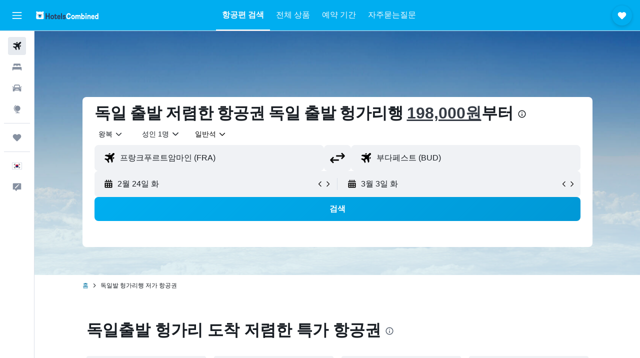

--- FILE ---
content_type: text/html;charset=UTF-8
request_url: https://www.hotelscombined.co.kr/flight-routes/Germany-DE0/Hungary-HU0.ksp
body_size: 103113
content:
<!DOCTYPE html>
<html lang='ko-kr' dir='ltr'>
<head>
<meta name="r9-version" content="R801d"/><meta name="r9-built" content="20260122.060142"/><meta name="r9-rendered" content="Sun, 25 Jan 2026 15:33:54 GMT"/><meta name="r9-build-number" content="21"/><link rel="stylesheet" href="https://content.r9cdn.net/res/combined.css?v=37f1194137336078bd98d778f0efaa61cf7a31a8&amp;cluster=4"/><link rel="stylesheet" href="https://content.r9cdn.net/res/combined.css?v=90c6a673c0482bbc925d7bdf702a8a8b97e384bd&amp;cluster=4"/><meta name="viewport" content="width=device-width, initial-scale=1, minimum-scale=1"/><meta name="format-detection" content="telephone=no"/><link rel="icon" href="/favicon.ico" sizes="any"/><link rel="icon" href="/icon.svg" type="image/svg+xml"/><title>198,000원+ 독일​출발 헝가리​행 최저가 항공권 | 호텔스컴바인</title><meta name="description" content="독일-헝가리 최저가 항공권（198,000원〜）을 검색해보세요. 300개가 넘는 웹사이트에서 루프트한자출발 저가 왕복 항공권을 검색해보세요. 오늘 독일-헝가리 항공권 요금을 Hotelscombined.co.kr에서 실시간으로 확인하세요."/><link rel="preconnect" href="apis.google.com"/><link rel="dns-prefetch" href="apis.google.com"/><link rel="preconnect" href="www.googletagmanager.com"/><link rel="dns-prefetch" href="www.googletagmanager.com"/><link rel="preconnect" href="www.google-analytics.com"/><link rel="dns-prefetch" href="www.google-analytics.com"/><script type="text/javascript">
var safari13PlusRegex = /Macintosh;.*?Version\/(1[3-9]|[2-9][0-9]+)(\.[0-9]+)* Safari/;
if (
window &&
window.navigator &&
window.navigator.userAgent &&
window.navigator.userAgent.indexOf('Safari') > -1 &&
window.navigator.userAgent.indexOf('Chrome') === -1 &&
safari13PlusRegex.test(window.navigator.userAgent)
) {
if (
'ontouchstart' in window &&
(!('cookieEnabled' in window.navigator) || window.navigator.cookieEnabled)
) {
if (
decodeURIComponent(document.cookie).indexOf('pmov=') < 0 &&
decodeURIComponent(document.cookie).indexOf('oo.tweb=') < 0
) {
var d = new Date();
d.setTime(d.getTime() + 90 * 24 * 60 * 60 * 1000);
document.cookie = 'pmov=tb;path=/;expires=' + d.toUTCString();
}
}
}
</script><meta name="kayak_page" content="flight,static-flight-route,route"/><meta name="seop" content="DE0-HU0"/><meta name="seo-cache" content="true"/><script type="text/javascript">
var DynamicContextPromise = (function (handler) {
this.status = 0;
this.value = undefined;
this.thenCallbacks = [];
this.catchCallbacks = [];
this.then = function(fn) {
if (this.status === 0) {
this.thenCallbacks.push(fn);
}
if (this.status === 1) {
fn(this.value);
}
return this;
}.bind(this);
this.catch = function(fn) {
if (this.status === 0) {
this.catchCallbacks.push(fn);
}
if (this.status === 2) {
fn(this.value);
}
return this;
}.bind(this);
var resolve = function(value) {
if (this.status === 0) {
this.status = 1;
this.value = value;
this.thenCallbacks.forEach(function(fn) {
fn(value)
});
}
}.bind(this);
var reject = function(value) {
if (this.status === 0) {
this.status = 2;
this.value = value;
this.catchCallbacks.forEach(function(fn) {
fn(value)
});
}
}.bind(this);
try {
handler(resolve, reject);
} catch (err) {
reject(err);
}
return {
then: this.then,
catch: this.catch,
};
}).bind({})
var ie = (function () {
var undef,
v = 3,
div = document.createElement('div'),
all = div.getElementsByTagName('i');
while (div.innerHTML = '<!--[if gt IE ' + (++v) + ']><i></i><![endif]-->', all[0]);
return v > 4 ? v : undef;
}());
var xhr = ie <= 9 ? new XDomainRequest() : new XMLHttpRequest();
var trackingQueryParams = "";
var getOnlyValidParams = function(paramsList, reservedParamsList) {
var finalParamsList = [];
for (var i = 0; i < paramsList.length; i++) {
if (reservedParamsList.indexOf(paramsList[i].split('=')[0]) == -1) {
finalParamsList.push(paramsList[i]);
}
}
return finalParamsList;
}
var removeUnnecessaryQueryStringChars = function(paramsString) {
if (paramsString.charAt(0) === '?') {
return paramsString.substr(1);
}
return paramsString;
}
var reservedParamsList = ['vertical', 'pageId', 'subPageId', 'originalReferrer', 'seoPlacementId', 'seoLanguage', 'seoCountry', 'tags'];
var paramsString = window.location && window.location.search;
if (paramsString) {
paramsString = removeUnnecessaryQueryStringChars(paramsString);
var finalParamsList = getOnlyValidParams(paramsString.split('&'), reservedParamsList)
trackingQueryParams = finalParamsList.length > 0 ? "&" + finalParamsList.join("&") + "&seo=true" : "";
}
var trackingUrl = '/s/run/fpc/context' +
'?vertical=flight' +
'&pageId=static-flight-route' +
'&subPageId=route' +
'&originalReferrer=' + encodeURIComponent(document.referrer) +
'&seoPlacementId=' + encodeURIComponent('DE0-HU0') +
'&tags=' + encodeURIComponent('') +
'&origin=' + encodeURIComponent('DE0') +
'&destination=' + encodeURIComponent('HU0') +
'&isSeoPage=' + encodeURIComponent('true') +
'&domain=' + encodeURIComponent(window.location.host) +
trackingQueryParams;
xhr.open('GET', trackingUrl, true);
xhr.responseType = 'json';
window.R9 = window.R9 || {};
window.R9.unhiddenElements = [];
window.R9.dynamicContextPromise = new DynamicContextPromise(function(resolve, reject) {
xhr.onload = function () {
if (xhr.readyState === xhr.DONE && xhr.status === 200) {
window.R9 = window.R9 || {};
window.R9.globals = window.R9.globals || {};
resolve(xhr.response);
if (xhr.response['formToken']) {
R9.globals.formtoken = xhr.response['formToken'];
}
if (xhr.response['jsonPlacementEnabled'] && xhr.response['jsonGlobalPlacementEnabled']) {
if (xhr.response['placement']) {
R9.globals.placement = xhr.response['placement'];
}
if (xhr.response['affiliate']) {
R9.globals.affiliate = xhr.response['affiliate'];
}
}
if (xhr.response['dsaRemovableFields']) {
var dsaRemovableParamsList = xhr.response['dsaRemovableFields'];
var query = window.location.search.slice(1) || "";
var params = query.split('&');
var needRemoveParams = false;
for (var i = 0; i < dsaRemovableParamsList.length; i++) {
if (query.indexOf(dsaRemovableParamsList[i] + '=') != -1) {
needRemoveParams = true;
break;
}
}
if (needRemoveParams) {
var path = window.location.pathname;
var finalQuery = [];
for (var i = 0; i < params.length; i++) {
if (dsaRemovableParamsList.indexOf(params[i].split('=')[0]) == -1) {
finalQuery.push(params[i]);
}
}
if (window.history.replaceState) {
window.history.replaceState({}, document.title, path + (finalQuery.length > 0 ? '?' + finalQuery.join('&') : ''));
}
}
if(xhr.response['cachedCookieConsentEnabled']) {
var unhideElement = (elementId) => {
var elementToUnhide = document.querySelector(elementId);
if (elementToUnhide) {
window.R9.unhiddenElements = window.R9.unhiddenElements || [];
window.R9.unhiddenElements.push(elementId.replace('#', ''));
elementToUnhide.removeAttribute('hidden');
elementToUnhide.dispatchEvent(new Event('initialStaticHideRemove'));
}
}
var unhideCookieConsent = () => {
if (xhr.response['showSharedIabTcfDialog']) {
unhideElement('#iab-tcf-dialog');
}
if (xhr.response['showDataTransferDisclaimerDialog']) {
unhideElement('#shared-data-transfer-disclaimer-dialog');
}
if (xhr.response['showTwoPartyConsentDialog']) {
unhideElement('#shared-two-part-consent-dialog');
}
}
if (document.readyState === "loading") {
document.addEventListener("DOMContentLoaded", unhideCookieConsent);
} else {
unhideCookieConsent();
}
}
}
} else {
reject(xhr.response);
}
};
})
xhr.send('');
</script><link rel="canonical" href="https://www.hotelscombined.co.kr/flight-routes/Germany-DE0/Hungary-HU0.ksp"/><link rel="alternate" hrefLang="ko-KR" href="https://www.hotelscombined.co.kr/flight-routes/Germany-DE0/Hungary-HU0.ksp"/><meta name="naver-site-verification" content="68938a109ccb8b19e1a9c998216d578c52f29245"/><meta property="og:image" content="https://content.r9cdn.net/rimg/dimg/82/aa/2232ea22-city-34945-163dbf94431.jpg?width=1200&amp;height=630&amp;xhint=1283&amp;yhint=632&amp;crop=true"/><meta property="og:image:width" content="1200"/><meta property="og:image:height" content="630"/><meta property="og:title" content="198,000원+ 독일​출발 헝가리​행 최저가 항공권 | 호텔스컴바인"/><meta property="og:type" content="website"/><meta property="og:description" content="독일-헝가리 최저가 항공권（198,000원〜）을 검색해보세요. 300개가 넘는 웹사이트에서 루프트한자출발 저가 왕복 항공권을 검색해보세요. 오늘 독일-헝가리 항공권 요금을 Hotelscombined.co.kr에서 실시간으로 확인하세요."/><meta property="og:url" content="https://www.hotelscombined.co.kr/flight-routes/Germany-DE0/Hungary-HU0.ksp"/><meta property="og:site_name" content="호텔스컴바인"/><meta property="fb:pages" content="117913258224288"/><meta property="twitter:title" content="198,000원+ 독일​출발 헝가리​행 최저가 항공권 | 호텔스컴바인"/><meta name="twitter:description" content="독일-헝가리 최저가 항공권（198,000원〜）을 검색해보세요. 300개가 넘는 웹사이트에서 루프트한자출발 저가 왕복 항공권을 검색해보세요. 오늘 독일-헝가리 항공권 요금을 Hotelscombined.co.kr에서 실시간으로 확인하세요."/><meta name="twitter:image:src" content="https://content.r9cdn.net/rimg/dimg/82/aa/2232ea22-city-34945-163dbf94431.jpg?width=440&amp;height=220&amp;xhint=1283&amp;yhint=632&amp;crop=true"/><meta name="twitter:card" content="summary_large_image"/><meta name="twitter:site" content="@hotelscombined"/><meta name="twitter:creator" content="@hotelscombined"/><meta name="robots" content="index,follow"/><link rel="apple-touch-icon" href="/apple-touch-icon.png"/><link rel="apple-touch-icon" sizes="60x60" href="/apple-touch-icon-60x60.png"/><link rel="apple-touch-icon" sizes="76x76" href="/apple-touch-icon-76x76.png"/><link rel="apple-touch-icon" sizes="120x120" href="/apple-touch-icon-120x120.png"/><link rel="apple-touch-icon" sizes="152x152" href="/apple-touch-icon-152x152.png"/><link rel="apple-touch-icon" sizes="167x167" href="/apple-touch-icon-167x167.png"/><link rel="apple-touch-icon" sizes="180x180" href="/apple-touch-icon-180x180.png"/><script type="application/ld+json">{"@context":"https://schema.org","@type":"Website","name":"호텔스컴바인","url":"https://www.hotelscombined.co.kr"}</script><script type="application/ld+json">{"@context":"http://schema.org","@type":"Organization","name":"호텔스컴바인","url":"https://www.hotelscombined.co.kr/flight-routes/Germany-DE0/Hungary-HU0.ksp","sameAs":["https://post.naver.com/hotelscombnd","http://blog.naver.com/hotelscombnd","https://brunch.co.kr/@hotelscombined","https://www.facebook.com/HotelsCombinedKorea/","https://www.youtube.com/c/hotelscombinedkorea/","https://www.instagram.com/hotelscombined.kr/"]}</script><script type="application/ld+json">{"@context":"http://schema.org","@type":"FAQPage","mainEntity":[{"@type":"Question","name":"독일 출발 헝가리행 항공편의 시간 엄수 기록이 가장 우수한 항공사는 어디인가요?","acceptedAnswer":{"@type":"Answer","text":"저희 데이터에 따르면 지난 1년 동안 이 노선에서 지연 시간이 가장 적은 항공사는 아루바항공​이며 항공편 지연율은 10%에 불과했습니다."}},{"@type":"Question","name":"독일 출발 헝가리행 항공편은 얼마나 자주 지연되나요?","acceptedAnswer":{"@type":"Answer","text":"과거 기록을 살펴보면, 독일​와 헝가리 사이 비행의 16%가 매주 지연되었으며 지난 한 해 동안 평균 지연 시간은 90​분입니다."}},{"@type":"Question","name":"이 노선의 항공편 지연이 가장 적은 요일은 언제인가요?","acceptedAnswer":{"@type":"Answer","text":"이 항공편 노선에서, 화요일은 통계적으로 가장 지연이 적은 날이며, 목요일은 지연 발생 빈도가 평균적으로 더 높습니다."}},{"@type":"Question","name":"독일 출발 헝가리행 항공편의 시간 엄수가 가장 정확한 때는 언제인가요?","acceptedAnswer":{"@type":"Answer","text":"보통 아침 출발편은 저녁 비행편과 대조적으로 지연될 확률이 적습니다."}},{"@type":"Question","name":"독일발 헝가리행 항공편 소요시간은 어떻게 되나요?","acceptedAnswer":{"@type":"Answer","text":"루프트한자, null, null 등의 항공사는 독일에서 헝가리까지 1시간 15분 이내에 도착할 수 있습니다. 이동 시간은 일반적으로 일정합니다. 독일에서 헝가리까지의 거리는 약 565km입니다. 모든 항공편은 보통 직항으로 운항됩니다."}},{"@type":"Question","name":"독일-헝가리 편도 노선 중, 가장 저렴한 항공사는 어디인가요?","acceptedAnswer":{"@type":"Answer","text":"편도 옵션의 경우 위즈에어의 금액을 확인하세요. 저희 데이터에 따르면 최저가 31,001원에 예약할 수 있습니다. 또한 사용자는 라이언에어 (Ryanair) 항공권을 50,165원에, 유로윙스 항공권을 109,319원에 찾았습니다."}},{"@type":"Question","name":"독일-헝가리 항공권을 가장 저렴하게 예약할 수 있는 달은 언제인가요?","acceptedAnswer":{"@type":"Answer","text":"현재 독일 출발 헝가리행 항공권을 가장 저렴하게 예약할 수 있는 달은 2월이며, 평균 요금은 33,241원입니다. ​현재 독일 출발 헝가리행 항공권은 12월에 가장 비싸며, 평균 요금은 91,051원입니다. 항공권 가격은 다양한 요인에 의해 결정되므로 항공사, 출발 공항, 비행 시간 등을 비교하면 더 다양한 항공권을 찾을 수 있습니다."}},{"@type":"Question","name":"E","acceptedAnswer":{"@type":"Answer","text":"헝가리의 월 평균 강수량은 30.0 - 70.0​mm​ 내외입니다. 5월은 일반적으로 ​가장 ​습한 ​달이며 최대 ​강수량은 70.0 mm입니다. 헝가리 방문 시, ​​2월은 일반적으로 가장 건조한 달이며 강수량은 ​약 30.0 mm입니다."}},{"@type":"Question","name":"E","acceptedAnswer":{"@type":"Answer","text":"헝가리 여행에서 날씨를 중요하게 생각하신다면, 다음 차트를 참고해 계획을 세워보세요. 따뜻한 날씨를 원하신다면, 평균 기온이 20.0 C인 7월이 방문하기에 가장 좋은 시기입니다. 추위를 멀리하고 싶은 여행객이라면, 일반적으로 기온이 가장 낮은(약 0.0 C) 1월을 피해 여행하는 것이 좋습니다​."}},{"@type":"Question","name":"DE-HU 항공권이 가장 저렴한 시간대는 하루 중 언제인가요?","acceptedAnswer":{"@type":"Answer","text":"독일에서 헝가리까지 여행할 때, 항공료를 절약할 수 있는 방법 중 하나는 떠나는 시간대를 유연하게 설정하는 것입니다. 아침 항공편이 가장 비싼 경향이 있습니다. 정오 항공편은 최대 32% 절약할 수 있습니다."}},{"@type":"Question","name":"독일 출발 헝가리행 항공권에 호텔 예약이 포함된 상품을 찾을 수 있나요?","acceptedAnswer":{"@type":"Answer","text":"예. 호텔스컴바인에서는 독일-헝가리 항공권 외에도 항공권과 호텔이 모두 포함된 에어텔 상품을 예약할 수 있습니다."}},{"@type":"Question","name":"독일 출발 헝가리행 직항 항공권은 어떻게 찾을 수 있나요?","acceptedAnswer":{"@type":"Answer","text":"출발지와 목적지를 입력한 후, 검색 결과 페이지에서 직항 필터를 적용하여 독일 출발 헝가리행 직항 항공권을 찾아보세요."}},{"@type":"Question","name":"독일 출발 헝가리행 비즈니스 클래스 항공권을 찾을 수 있나요?","acceptedAnswer":{"@type":"Answer","text":"예. 호텔스컴바인에서는 탑승 클래스 별로 독일 ​출발 헝가리행 항공권을 찾으실 수 있습니다. 다양한 상품을 검색한 후, 검색 결과​ 페이지에서 탑승 클래스를 기준으로 필터링을 해보세요."}},{"@type":"Question","name":"호텔스컴바인​에서는 독일​발 헝가리​행 항공권 검색을 어떻게 도와주나요?","acceptedAnswer":{"@type":"Answer","text":"호텔스컴바인​에서는 900개 이상의 여행 사이트를 검색하여 ​원하시는 독일​발 헝가리​행 항공권을 찾는 시간을 절약해 드립니다. 또한 원하시는 탑승 클래스나 항공사 또는 가격대 등을 필터로 설정하여 최적의 항공권을 손쉽게 검색할 수 있습니다."}},{"@type":"Question","name":"​저렴한 독일​발 헝가리​행 항공권은 ​왜 호텔스컴바인​에서 검색하는 게 좋나요?","acceptedAnswer":{"@type":"Answer","text":"호텔스컴바인​에서는 수백 개의 항공사와 여행사를 검색하여 최적의 독일​발 헝가리​행 항공권을 찾아드립니다. 그뿐만이 아니에요. 이 모든 것이 완전 무료로 제공됩니다."}},{"@type":"Question","name":"호텔스컴바인​에서는 변경 수수료가 없는 독일​발 헝가리​행 항공권을 검색할 수 있나요?","acceptedAnswer":{"@type":"Answer","text":"네! 호텔스컴바인​에서는 변경 수수료가 없는 독일​발 헝가리​행 항공권을 손쉽게 검색할 수 있습니다."}},{"@type":"Question","name":"호텔스컴바인​에서는 저렴한 독일​발 헝가리​행 항공권이 나오면 알려줄 수 있나요?","acceptedAnswer":{"@type":"Answer","text":"네, 호텔스컴바인에서는 가격 알리미 기능을 사용하여 원하시는 가격의 독일 출발 헝가리 도착 항공권이 있을 때 바로 예약할 수 있습니다. 상단의 특가 항공권 옆에 있는 종 모양 아이콘을 클릭하고 알림을 받을 이메일 주소를 입력하면 가격 알리미를 활성화할 수 있습니다."}}]}</script><script type="application/ld+json">{"@context":"http://schema.org","@type":"BreadcrumbList","itemListElement":[{"@type":"ListItem","position":"1","item":{"@id":"/","name":"홈"}},{"@type":"ListItem","position":"2","item":{"@id":"","name":"독일발 헝가리행 저가 항공권"}}]}</script><script type="application/ld+json">[{"@type":"Flight","@context":"http://schema.org","estimatedFlightDuration":"5시간 35분","departureTime":"17:35","departureAirport":{"@type":"Airport","name":"뮌헨국제공항","iataCode":"MUC","geo":{"@type":"GeoCoordinates","latitude":48.35378,"longitude":11.78609}},"arrivalAirport":{"@type":"Airport","name":"부다페스트 프란츠리스트 국제공항","iataCode":"BUD","geo":{"@type":"GeoCoordinates","latitude":47.43693,"longitude":19.25559}},"offers":[{"@type":"Offer","price":197999.77,"priceCurrency":"KRW"}],"provider":{"@type":"Airline","name":"KLM","iataCode":"KL"}},{"@type":"Flight","@context":"http://schema.org","estimatedFlightDuration":"13시간 15분","departureTime":"20:30","departureAirport":{"@type":"Airport","name":"뮌헨국제공항","iataCode":"MUC","geo":{"@type":"GeoCoordinates","latitude":48.35378,"longitude":11.78609}},"arrivalAirport":{"@type":"Airport","name":"부다페스트 프란츠리스트 국제공항","iataCode":"BUD","geo":{"@type":"GeoCoordinates","latitude":47.43693,"longitude":19.25559}},"offers":[{"@type":"Offer","price":215342.82,"priceCurrency":"KRW"}],"provider":{"@type":"Airline","name":"스칸디나비아항공","iataCode":"SK"}},{"@type":"Flight","@context":"http://schema.org","estimatedFlightDuration":"1시간 15분","departureTime":"07:15","departureAirport":{"@type":"Airport","name":"뮌헨국제공항","iataCode":"MUC","geo":{"@type":"GeoCoordinates","latitude":48.35378,"longitude":11.78609}},"arrivalAirport":{"@type":"Airport","name":"부다페스트 프란츠리스트 국제공항","iataCode":"BUD","geo":{"@type":"GeoCoordinates","latitude":47.43693,"longitude":19.25559}},"offers":[{"@type":"Offer","price":398890.05,"priceCurrency":"KRW"}],"provider":{"@type":"Airline","name":"루프트한자","iataCode":"LH"}},{"@type":"Flight","@context":"http://schema.org","estimatedFlightDuration":"26시간 15분","departureTime":"10:35","departureAirport":{"@type":"Airport","name":"뮌헨국제공항","iataCode":"MUC","geo":{"@type":"GeoCoordinates","latitude":48.35378,"longitude":11.78609}},"arrivalAirport":{"@type":"Airport","name":"부다페스트 프란츠리스트 국제공항","iataCode":"BUD","geo":{"@type":"GeoCoordinates","latitude":47.43693,"longitude":19.25559}},"offers":[{"@type":"Offer","price":510174.59,"priceCurrency":"KRW"}],"provider":{"@type":"Airline","name":"페가수스항공","iataCode":"PC"}},{"@type":"Flight","@context":"http://schema.org","estimatedFlightDuration":"17시간 55분","departureTime":"20:15","departureAirport":{"@type":"Airport","name":"뮌헨국제공항","iataCode":"MUC","geo":{"@type":"GeoCoordinates","latitude":48.35378,"longitude":11.78609}},"arrivalAirport":{"@type":"Airport","name":"부다페스트 프란츠리스트 국제공항","iataCode":"BUD","geo":{"@type":"GeoCoordinates","latitude":47.43693,"longitude":19.25559}},"offers":[{"@type":"Offer","price":976991.56,"priceCurrency":"KRW"}],"provider":{"@type":"Airline","name":"에게항공","iataCode":"A3"}},{"@type":"Flight","@context":"http://schema.org","estimatedFlightDuration":"1시간 15분","departureTime":"19:55","departureAirport":{"@type":"Airport","name":"뮌헨국제공항","iataCode":"MUC","geo":{"@type":"GeoCoordinates","latitude":48.35378,"longitude":11.78609}},"arrivalAirport":{"@type":"Airport","name":"부다페스트 프란츠리스트 국제공항","iataCode":"BUD","geo":{"@type":"GeoCoordinates","latitude":47.43693,"longitude":19.25559}},"offers":[{"@type":"Offer","price":833911.44,"priceCurrency":"KRW"}],"provider":{"@type":"Airline","name":"루프트한자","iataCode":"LH"}},{"@type":"Flight","@context":"http://schema.org","estimatedFlightDuration":"1시간 15분","departureTime":"19:55","departureAirport":{"@type":"Airport","name":"뮌헨국제공항","iataCode":"MUC","geo":{"@type":"GeoCoordinates","latitude":48.35378,"longitude":11.78609}},"arrivalAirport":{"@type":"Airport","name":"부다페스트 프란츠리스트 국제공항","iataCode":"BUD","geo":{"@type":"GeoCoordinates","latitude":47.43693,"longitude":19.25559}},"offers":[{"@type":"Offer","price":945195.98,"priceCurrency":"KRW"}],"provider":{"@type":"Airline","name":"루프트한자","iataCode":"LH"}},{"@type":"Flight","@context":"http://schema.org","estimatedFlightDuration":"1시간 15분","departureTime":"22:15","departureAirport":{"@type":"Airport","name":"뮌헨국제공항","iataCode":"MUC","geo":{"@type":"GeoCoordinates","latitude":48.35378,"longitude":11.78609}},"arrivalAirport":{"@type":"Airport","name":"부다페스트 프란츠리스트 국제공항","iataCode":"BUD","geo":{"@type":"GeoCoordinates","latitude":47.43693,"longitude":19.25559}},"offers":[{"@type":"Offer","price":254364.67,"priceCurrency":"KRW"}],"provider":{"@type":"Airline","name":"루프트한자","iataCode":"LH"}},{"@type":"Flight","@context":"http://schema.org","estimatedFlightDuration":"1시간 15분","departureTime":"15:00","departureAirport":{"@type":"Airport","name":"뮌헨국제공항","iataCode":"MUC","geo":{"@type":"GeoCoordinates","latitude":48.35378,"longitude":11.78609}},"arrivalAirport":{"@type":"Airport","name":"부다페스트 프란츠리스트 국제공항","iataCode":"BUD","geo":{"@type":"GeoCoordinates","latitude":47.43693,"longitude":19.25559}},"offers":[{"@type":"Offer","price":255809.93,"priceCurrency":"KRW"}],"provider":{"@type":"Airline","name":"루프트한자","iataCode":"LH"}},{"@type":"Flight","@context":"http://schema.org","estimatedFlightDuration":"1시간 15분","departureTime":"07:20","departureAirport":{"@type":"Airport","name":"뮌헨국제공항","iataCode":"MUC","geo":{"@type":"GeoCoordinates","latitude":48.35378,"longitude":11.78609}},"arrivalAirport":{"@type":"Airport","name":"부다페스트 프란츠리스트 국제공항","iataCode":"BUD","geo":{"@type":"GeoCoordinates","latitude":47.43693,"longitude":19.25559}},"offers":[{"@type":"Offer","price":257255.18,"priceCurrency":"KRW"}],"provider":{"@type":"Airline","name":"루프트한자","iataCode":"LH"}},{"@type":"Flight","@context":"http://schema.org","estimatedFlightDuration":"1시간 15분","departureTime":"22:15","departureAirport":{"@type":"Airport","name":"뮌헨국제공항","iataCode":"MUC","geo":{"@type":"GeoCoordinates","latitude":48.35378,"longitude":11.78609}},"arrivalAirport":{"@type":"Airport","name":"부다페스트 프란츠리스트 국제공항","iataCode":"BUD","geo":{"@type":"GeoCoordinates","latitude":47.43693,"longitude":19.25559}},"offers":[{"@type":"Offer","price":286160.25,"priceCurrency":"KRW"}],"provider":{"@type":"Airline","name":"루프트한자","iataCode":"LH"}},{"@type":"Flight","@context":"http://schema.org","estimatedFlightDuration":"1시간 15분","departureTime":"19:55","departureAirport":{"@type":"Airport","name":"뮌헨국제공항","iataCode":"MUC","geo":{"@type":"GeoCoordinates","latitude":48.35378,"longitude":11.78609}},"arrivalAirport":{"@type":"Airport","name":"부다페스트 프란츠리스트 국제공항","iataCode":"BUD","geo":{"@type":"GeoCoordinates","latitude":47.43693,"longitude":19.25559}},"offers":[{"@type":"Offer","price":317955.84,"priceCurrency":"KRW"}],"provider":{"@type":"Airline","name":"루프트한자","iataCode":"LH"}},{"@type":"Flight","@context":"http://schema.org","estimatedFlightDuration":"1시간 15분","departureTime":"22:15","departureAirport":{"@type":"Airport","name":"뮌헨국제공항","iataCode":"MUC","geo":{"@type":"GeoCoordinates","latitude":48.35378,"longitude":11.78609}},"arrivalAirport":{"@type":"Airport","name":"부다페스트 프란츠리스트 국제공항","iataCode":"BUD","geo":{"@type":"GeoCoordinates","latitude":47.43693,"longitude":19.25559}},"offers":[{"@type":"Offer","price":354087.18,"priceCurrency":"KRW"}],"provider":{"@type":"Airline","name":"루프트한자","iataCode":"LH"}},{"@type":"Flight","@context":"http://schema.org","estimatedFlightDuration":"1시간 15분","departureTime":"08:00","departureAirport":{"@type":"Airport","name":"뮌헨국제공항","iataCode":"MUC","geo":{"@type":"GeoCoordinates","latitude":48.35378,"longitude":11.78609}},"arrivalAirport":{"@type":"Airport","name":"부다페스트 프란츠리스트 국제공항","iataCode":"BUD","geo":{"@type":"GeoCoordinates","latitude":47.43693,"longitude":19.25559}},"offers":[{"@type":"Offer","price":384437.51,"priceCurrency":"KRW"}],"provider":{"@type":"Airline","name":"루프트한자","iataCode":"LH"}},{"@type":"Flight","@context":"http://schema.org","estimatedFlightDuration":"1시간 15분","departureTime":"22:15","departureAirport":{"@type":"Airport","name":"뮌헨국제공항","iataCode":"MUC","geo":{"@type":"GeoCoordinates","latitude":48.35378,"longitude":11.78609}},"arrivalAirport":{"@type":"Airport","name":"부다페스트 프란츠리스트 국제공항","iataCode":"BUD","geo":{"@type":"GeoCoordinates","latitude":47.43693,"longitude":19.25559}},"offers":[{"@type":"Offer","price":466816.98,"priceCurrency":"KRW"}],"provider":{"@type":"Airline","name":"루프트한자","iataCode":"LH"}},{"@type":"Flight","@context":"http://schema.org","estimatedFlightDuration":"1시간 15분","departureTime":"19:55","departureAirport":{"@type":"Airport","name":"뮌헨국제공항","iataCode":"MUC","geo":{"@type":"GeoCoordinates","latitude":48.35378,"longitude":11.78609}},"arrivalAirport":{"@type":"Airport","name":"부다페스트 프란츠리스트 국제공항","iataCode":"BUD","geo":{"@type":"GeoCoordinates","latitude":47.43693,"longitude":19.25559}},"offers":[{"@type":"Offer","price":254364.67,"priceCurrency":"KRW"}],"provider":{"@type":"Airline","name":"루프트한자","iataCode":"LH"}},{"@type":"Flight","@context":"http://schema.org","estimatedFlightDuration":"1시간 15분","departureTime":"15:00","departureAirport":{"@type":"Airport","name":"뮌헨국제공항","iataCode":"MUC","geo":{"@type":"GeoCoordinates","latitude":48.35378,"longitude":11.78609}},"arrivalAirport":{"@type":"Airport","name":"부다페스트 프란츠리스트 국제공항","iataCode":"BUD","geo":{"@type":"GeoCoordinates","latitude":47.43693,"longitude":19.25559}},"offers":[{"@type":"Offer","price":303503.3,"priceCurrency":"KRW"}],"provider":{"@type":"Airline","name":"항공사 조합","iataCode":"MULT"}},{"@type":"Flight","@context":"http://schema.org","estimatedFlightDuration":"9시간 10분","departureTime":"07:00","departureAirport":{"@type":"Airport","name":"뮌헨국제공항","iataCode":"MUC","geo":{"@type":"GeoCoordinates","latitude":48.35378,"longitude":11.78609}},"arrivalAirport":{"@type":"Airport","name":"부다페스트 프란츠리스트 국제공항","iataCode":"BUD","geo":{"@type":"GeoCoordinates","latitude":47.43693,"longitude":19.25559}},"offers":[{"@type":"Offer","price":395999.54,"priceCurrency":"KRW"}],"provider":{"@type":"Airline","name":"항공사 조합","iataCode":"MULT"}},{"@type":"Flight","@context":"http://schema.org","estimatedFlightDuration":"25시간 55분","departureTime":"20:50","departureAirport":{"@type":"Airport","name":"뮌헨국제공항","iataCode":"MUC","geo":{"@type":"GeoCoordinates","latitude":48.35378,"longitude":11.78609}},"arrivalAirport":{"@type":"Airport","name":"부다페스트 프란츠리스트 국제공항","iataCode":"BUD","geo":{"@type":"GeoCoordinates","latitude":47.43693,"longitude":19.25559}},"offers":[{"@type":"Offer","price":429240.38,"priceCurrency":"KRW"}],"provider":{"@type":"Airline","name":"스위스국제항공","iataCode":"LX"}},{"@type":"Flight","@context":"http://schema.org","estimatedFlightDuration":"1시간 15분","departureTime":"19:55","departureAirport":{"@type":"Airport","name":"뮌헨국제공항","iataCode":"MUC","geo":{"@type":"GeoCoordinates","latitude":48.35378,"longitude":11.78609}},"arrivalAirport":{"@type":"Airport","name":"부다페스트 프란츠리스트 국제공항","iataCode":"BUD","geo":{"@type":"GeoCoordinates","latitude":47.43693,"longitude":19.25559}},"offers":[{"@type":"Offer","price":478379.01,"priceCurrency":"KRW"}],"provider":{"@type":"Airline","name":"항공사 조합","iataCode":"MULT"}},{"@type":"Flight","@context":"http://schema.org","estimatedFlightDuration":"6시간 15분","departureTime":"09:55","departureAirport":{"@type":"Airport","name":"뮌헨국제공항","iataCode":"MUC","geo":{"@type":"GeoCoordinates","latitude":48.35378,"longitude":11.78609}},"arrivalAirport":{"@type":"Airport","name":"부다페스트 프란츠리스트 국제공항","iataCode":"BUD","geo":{"@type":"GeoCoordinates","latitude":47.43693,"longitude":19.25559}},"offers":[{"@type":"Offer","price":523181.88,"priceCurrency":"KRW"}],"provider":{"@type":"Airline","name":"KLM","iataCode":"KL"}},{"@type":"Flight","@context":"http://schema.org","estimatedFlightDuration":"7시간 10분","departureTime":"15:35","departureAirport":{"@type":"Airport","name":"뮌헨국제공항","iataCode":"MUC","geo":{"@type":"GeoCoordinates","latitude":48.35378,"longitude":11.78609}},"arrivalAirport":{"@type":"Airport","name":"부다페스트 프란츠리스트 국제공항","iataCode":"BUD","geo":{"@type":"GeoCoordinates","latitude":47.43693,"longitude":19.25559}},"offers":[{"@type":"Offer","price":567984.74,"priceCurrency":"KRW"}],"provider":{"@type":"Airline","name":"스위스국제항공","iataCode":"LX"}},{"@type":"Flight","@context":"http://schema.org","estimatedFlightDuration":"23시간 40분","departureTime":"09:10","departureAirport":{"@type":"Airport","name":"뮌헨국제공항","iataCode":"MUC","geo":{"@type":"GeoCoordinates","latitude":48.35378,"longitude":11.78609}},"arrivalAirport":{"@type":"Airport","name":"부다페스트 프란츠리스트 국제공항","iataCode":"BUD","geo":{"@type":"GeoCoordinates","latitude":47.43693,"longitude":19.25559}},"offers":[{"@type":"Offer","price":630130.66,"priceCurrency":"KRW"}],"provider":{"@type":"Airline","name":"스위스국제항공","iataCode":"LX"}},{"@type":"Flight","@context":"http://schema.org","estimatedFlightDuration":"12시간 20분","departureTime":"11:00","departureAirport":{"@type":"Airport","name":"뮌헨국제공항","iataCode":"MUC","geo":{"@type":"GeoCoordinates","latitude":48.35378,"longitude":11.78609}},"arrivalAirport":{"@type":"Airport","name":"부다페스트 프란츠리스트 국제공항","iataCode":"BUD","geo":{"@type":"GeoCoordinates","latitude":47.43693,"longitude":19.25559}},"offers":[{"@type":"Offer","price":631575.91,"priceCurrency":"KRW"}],"provider":{"@type":"Airline","name":"영국항공","iataCode":"BA"}},{"@type":"Flight","@context":"http://schema.org","estimatedFlightDuration":"9시간 55분","departureTime":"09:10","departureAirport":{"@type":"Airport","name":"뮌헨국제공항","iataCode":"MUC","geo":{"@type":"GeoCoordinates","latitude":48.35378,"longitude":11.78609}},"arrivalAirport":{"@type":"Airport","name":"부다페스트 프란츠리스트 국제공항","iataCode":"BUD","geo":{"@type":"GeoCoordinates","latitude":47.43693,"longitude":19.25559}},"offers":[{"@type":"Offer","price":644583.19,"priceCurrency":"KRW"}],"provider":{"@type":"Airline","name":"스위스국제항공","iataCode":"LX"}},{"@type":"Flight","@context":"http://schema.org","estimatedFlightDuration":"12시간 00분","departureTime":"20:50","departureAirport":{"@type":"Airport","name":"뮌헨국제공항","iataCode":"MUC","geo":{"@type":"GeoCoordinates","latitude":48.35378,"longitude":11.78609}},"arrivalAirport":{"@type":"Airport","name":"부다페스트 프란츠리스트 국제공항","iataCode":"BUD","geo":{"@type":"GeoCoordinates","latitude":47.43693,"longitude":19.25559}},"offers":[{"@type":"Offer","price":651809.46,"priceCurrency":"KRW"}],"provider":{"@type":"Airline","name":"스위스국제항공","iataCode":"LX"}},{"@type":"Flight","@context":"http://schema.org","estimatedFlightDuration":"25시간 55분","departureTime":"20:50","departureAirport":{"@type":"Airport","name":"뮌헨국제공항","iataCode":"MUC","geo":{"@type":"GeoCoordinates","latitude":48.35378,"longitude":11.78609}},"arrivalAirport":{"@type":"Airport","name":"부다페스트 프란츠리스트 국제공항","iataCode":"BUD","geo":{"@type":"GeoCoordinates","latitude":47.43693,"longitude":19.25559}},"offers":[{"@type":"Offer","price":695167.08,"priceCurrency":"KRW"}],"provider":{"@type":"Airline","name":"스위스국제항공","iataCode":"LX"}},{"@type":"Flight","@context":"http://schema.org","estimatedFlightDuration":"5시간 35분","departureTime":"17:35","departureAirport":{"@type":"Airport","name":"뮌헨국제공항","iataCode":"MUC","geo":{"@type":"GeoCoordinates","latitude":48.35378,"longitude":11.78609}},"arrivalAirport":{"@type":"Airport","name":"부다페스트 프란츠리스트 국제공항","iataCode":"BUD","geo":{"@type":"GeoCoordinates","latitude":47.43693,"longitude":19.25559}},"offers":[{"@type":"Offer","price":197999.77,"priceCurrency":"KRW"}],"provider":{"@type":"Airline","name":"KLM","iataCode":"KL"}},{"@type":"Flight","@context":"http://schema.org","estimatedFlightDuration":"13시간 15분","departureTime":"20:30","departureAirport":{"@type":"Airport","name":"뮌헨국제공항","iataCode":"MUC","geo":{"@type":"GeoCoordinates","latitude":48.35378,"longitude":11.78609}},"arrivalAirport":{"@type":"Airport","name":"부다페스트 프란츠리스트 국제공항","iataCode":"BUD","geo":{"@type":"GeoCoordinates","latitude":47.43693,"longitude":19.25559}},"offers":[{"@type":"Offer","price":215342.82,"priceCurrency":"KRW"}],"provider":{"@type":"Airline","name":"스칸디나비아항공","iataCode":"SK"}},{"@type":"Flight","@context":"http://schema.org","estimatedFlightDuration":"1시간 15분","departureTime":"07:15","departureAirport":{"@type":"Airport","name":"뮌헨국제공항","iataCode":"MUC","geo":{"@type":"GeoCoordinates","latitude":48.35378,"longitude":11.78609}},"arrivalAirport":{"@type":"Airport","name":"부다페스트 프란츠리스트 국제공항","iataCode":"BUD","geo":{"@type":"GeoCoordinates","latitude":47.43693,"longitude":19.25559}},"offers":[{"@type":"Offer","price":398890.05,"priceCurrency":"KRW"}],"provider":{"@type":"Airline","name":"루프트한자","iataCode":"LH"}},{"@type":"Flight","@context":"http://schema.org","estimatedFlightDuration":"26시간 15분","departureTime":"10:35","departureAirport":{"@type":"Airport","name":"뮌헨국제공항","iataCode":"MUC","geo":{"@type":"GeoCoordinates","latitude":48.35378,"longitude":11.78609}},"arrivalAirport":{"@type":"Airport","name":"부다페스트 프란츠리스트 국제공항","iataCode":"BUD","geo":{"@type":"GeoCoordinates","latitude":47.43693,"longitude":19.25559}},"offers":[{"@type":"Offer","price":510174.59,"priceCurrency":"KRW"}],"provider":{"@type":"Airline","name":"페가수스항공","iataCode":"PC"}},{"@type":"Flight","@context":"http://schema.org","estimatedFlightDuration":"1시간 15분","departureTime":"19:55","departureAirport":{"@type":"Airport","name":"뮌헨국제공항","iataCode":"MUC","geo":{"@type":"GeoCoordinates","latitude":48.35378,"longitude":11.78609}},"arrivalAirport":{"@type":"Airport","name":"부다페스트 프란츠리스트 국제공항","iataCode":"BUD","geo":{"@type":"GeoCoordinates","latitude":47.43693,"longitude":19.25559}},"offers":[{"@type":"Offer","price":833911.44,"priceCurrency":"KRW"}],"provider":{"@type":"Airline","name":"루프트한자","iataCode":"LH"}},{"@type":"Flight","@context":"http://schema.org","estimatedFlightDuration":"1시간 15분","departureTime":"19:55","departureAirport":{"@type":"Airport","name":"뮌헨국제공항","iataCode":"MUC","geo":{"@type":"GeoCoordinates","latitude":48.35378,"longitude":11.78609}},"arrivalAirport":{"@type":"Airport","name":"부다페스트 프란츠리스트 국제공항","iataCode":"BUD","geo":{"@type":"GeoCoordinates","latitude":47.43693,"longitude":19.25559}},"offers":[{"@type":"Offer","price":945195.98,"priceCurrency":"KRW"}],"provider":{"@type":"Airline","name":"루프트한자","iataCode":"LH"}},{"@type":"Flight","@context":"http://schema.org","estimatedFlightDuration":"17시간 55분","departureTime":"20:15","departureAirport":{"@type":"Airport","name":"뮌헨국제공항","iataCode":"MUC","geo":{"@type":"GeoCoordinates","latitude":48.35378,"longitude":11.78609}},"arrivalAirport":{"@type":"Airport","name":"부다페스트 프란츠리스트 국제공항","iataCode":"BUD","geo":{"@type":"GeoCoordinates","latitude":47.43693,"longitude":19.25559}},"offers":[{"@type":"Offer","price":976991.56,"priceCurrency":"KRW"}],"provider":{"@type":"Airline","name":"에게항공","iataCode":"A3"}},{"@type":"Flight","@context":"http://schema.org","estimatedFlightDuration":"1시간 15분","departureTime":"22:15","departureAirport":{"@type":"Airport","name":"뮌헨국제공항","iataCode":"MUC","geo":{"@type":"GeoCoordinates","latitude":48.35378,"longitude":11.78609}},"arrivalAirport":{"@type":"Airport","name":"부다페스트 프란츠리스트 국제공항","iataCode":"BUD","geo":{"@type":"GeoCoordinates","latitude":47.43693,"longitude":19.25559}},"offers":[{"@type":"Offer","price":254364.67,"priceCurrency":"KRW"}],"provider":{"@type":"Airline","name":"루프트한자","iataCode":"LH"}},{"@type":"Flight","@context":"http://schema.org","estimatedFlightDuration":"1시간 15분","departureTime":"15:00","departureAirport":{"@type":"Airport","name":"뮌헨국제공항","iataCode":"MUC","geo":{"@type":"GeoCoordinates","latitude":48.35378,"longitude":11.78609}},"arrivalAirport":{"@type":"Airport","name":"부다페스트 프란츠리스트 국제공항","iataCode":"BUD","geo":{"@type":"GeoCoordinates","latitude":47.43693,"longitude":19.25559}},"offers":[{"@type":"Offer","price":255809.93,"priceCurrency":"KRW"}],"provider":{"@type":"Airline","name":"루프트한자","iataCode":"LH"}},{"@type":"Flight","@context":"http://schema.org","estimatedFlightDuration":"1시간 15분","departureTime":"07:20","departureAirport":{"@type":"Airport","name":"뮌헨국제공항","iataCode":"MUC","geo":{"@type":"GeoCoordinates","latitude":48.35378,"longitude":11.78609}},"arrivalAirport":{"@type":"Airport","name":"부다페스트 프란츠리스트 국제공항","iataCode":"BUD","geo":{"@type":"GeoCoordinates","latitude":47.43693,"longitude":19.25559}},"offers":[{"@type":"Offer","price":257255.18,"priceCurrency":"KRW"}],"provider":{"@type":"Airline","name":"루프트한자","iataCode":"LH"}},{"@type":"Flight","@context":"http://schema.org","estimatedFlightDuration":"1시간 15분","departureTime":"22:15","departureAirport":{"@type":"Airport","name":"뮌헨국제공항","iataCode":"MUC","geo":{"@type":"GeoCoordinates","latitude":48.35378,"longitude":11.78609}},"arrivalAirport":{"@type":"Airport","name":"부다페스트 프란츠리스트 국제공항","iataCode":"BUD","geo":{"@type":"GeoCoordinates","latitude":47.43693,"longitude":19.25559}},"offers":[{"@type":"Offer","price":286160.25,"priceCurrency":"KRW"}],"provider":{"@type":"Airline","name":"루프트한자","iataCode":"LH"}},{"@type":"Flight","@context":"http://schema.org","estimatedFlightDuration":"2시간 35분","departureTime":"08:00","departureAirport":{"@type":"Airport","name":"뮌헨국제공항","iataCode":"MUC","geo":{"@type":"GeoCoordinates","latitude":48.35378,"longitude":11.78609}},"arrivalAirport":{"@type":"Airport","name":"부다페스트 프란츠리스트 국제공항","iataCode":"BUD","geo":{"@type":"GeoCoordinates","latitude":47.43693,"longitude":19.25559}},"offers":[{"@type":"Offer","price":303503.3,"priceCurrency":"KRW"}],"provider":{"@type":"Airline","name":"항공사 조합","iataCode":"MULT"}},{"@type":"Flight","@context":"http://schema.org","estimatedFlightDuration":"2시간 35분","departureTime":"08:00","departureAirport":{"@type":"Airport","name":"뮌헨국제공항","iataCode":"MUC","geo":{"@type":"GeoCoordinates","latitude":48.35378,"longitude":11.78609}},"arrivalAirport":{"@type":"Airport","name":"부다페스트 프란츠리스트 국제공항","iataCode":"BUD","geo":{"@type":"GeoCoordinates","latitude":47.43693,"longitude":19.25559}},"offers":[{"@type":"Offer","price":304948.55,"priceCurrency":"KRW"}],"provider":{"@type":"Airline","name":"항공사 조합","iataCode":"MULT"}},{"@type":"Flight","@context":"http://schema.org","estimatedFlightDuration":"3시간 00분","departureTime":"11:30","departureAirport":{"@type":"Airport","name":"뮌헨국제공항","iataCode":"MUC","geo":{"@type":"GeoCoordinates","latitude":48.35378,"longitude":11.78609}},"arrivalAirport":{"@type":"Airport","name":"부다페스트 프란츠리스트 국제공항","iataCode":"BUD","geo":{"@type":"GeoCoordinates","latitude":47.43693,"longitude":19.25559}},"offers":[{"@type":"Offer","price":306393.81,"priceCurrency":"KRW"}],"provider":{"@type":"Airline","name":"항공사 조합","iataCode":"MULT"}},{"@type":"Flight","@context":"http://schema.org","estimatedFlightDuration":"3시간 45분","departureTime":"14:00","departureAirport":{"@type":"Airport","name":"뮌헨국제공항","iataCode":"MUC","geo":{"@type":"GeoCoordinates","latitude":48.35378,"longitude":11.78609}},"arrivalAirport":{"@type":"Airport","name":"부다페스트 프란츠리스트 국제공항","iataCode":"BUD","geo":{"@type":"GeoCoordinates","latitude":47.43693,"longitude":19.25559}},"offers":[{"@type":"Offer","price":312174.82,"priceCurrency":"KRW"}],"provider":{"@type":"Airline","name":"루프트한자","iataCode":"LH"}},{"@type":"Flight","@context":"http://schema.org","estimatedFlightDuration":"1시간 15분","departureTime":"22:15","departureAirport":{"@type":"Airport","name":"뮌헨국제공항","iataCode":"MUC","geo":{"@type":"GeoCoordinates","latitude":48.35378,"longitude":11.78609}},"arrivalAirport":{"@type":"Airport","name":"부다페스트 프란츠리스트 국제공항","iataCode":"BUD","geo":{"@type":"GeoCoordinates","latitude":47.43693,"longitude":19.25559}},"offers":[{"@type":"Offer","price":313620.08,"priceCurrency":"KRW"}],"provider":{"@type":"Airline","name":"루프트한자","iataCode":"LH"}},{"@type":"Flight","@context":"http://schema.org","estimatedFlightDuration":"1시간 15분","departureTime":"19:55","departureAirport":{"@type":"Airport","name":"뮌헨국제공항","iataCode":"MUC","geo":{"@type":"GeoCoordinates","latitude":48.35378,"longitude":11.78609}},"arrivalAirport":{"@type":"Airport","name":"부다페스트 프란츠리스트 국제공항","iataCode":"BUD","geo":{"@type":"GeoCoordinates","latitude":47.43693,"longitude":19.25559}},"offers":[{"@type":"Offer","price":317955.84,"priceCurrency":"KRW"}],"provider":{"@type":"Airline","name":"루프트한자","iataCode":"LH"}},{"@type":"Flight","@context":"http://schema.org","estimatedFlightDuration":"4시간 00분","departureTime":"18:45","departureAirport":{"@type":"Airport","name":"뮌헨국제공항","iataCode":"MUC","geo":{"@type":"GeoCoordinates","latitude":48.35378,"longitude":11.78609}},"arrivalAirport":{"@type":"Airport","name":"부다페스트 프란츠리스트 국제공항","iataCode":"BUD","geo":{"@type":"GeoCoordinates","latitude":47.43693,"longitude":19.25559}},"offers":[{"@type":"Offer","price":330963.12,"priceCurrency":"KRW"}],"provider":{"@type":"Airline","name":"스위스국제항공","iataCode":"LX"}},{"@type":"Flight","@context":"http://schema.org","estimatedFlightDuration":"1시간 15분","departureTime":"11:20","departureAirport":{"@type":"Airport","name":"뮌헨국제공항","iataCode":"MUC","geo":{"@type":"GeoCoordinates","latitude":48.35378,"longitude":11.78609}},"arrivalAirport":{"@type":"Airport","name":"부다페스트 프란츠리스트 국제공항","iataCode":"BUD","geo":{"@type":"GeoCoordinates","latitude":47.43693,"longitude":19.25559}},"offers":[{"@type":"Offer","price":335298.88,"priceCurrency":"KRW"}],"provider":{"@type":"Airline","name":"루프트한자","iataCode":"LH"}},{"@type":"Flight","@context":"http://schema.org","estimatedFlightDuration":"9시간 10분","departureTime":"07:00","departureAirport":{"@type":"Airport","name":"뮌헨국제공항","iataCode":"MUC","geo":{"@type":"GeoCoordinates","latitude":48.35378,"longitude":11.78609}},"arrivalAirport":{"@type":"Airport","name":"부다페스트 프란츠리스트 국제공항","iataCode":"BUD","geo":{"@type":"GeoCoordinates","latitude":47.43693,"longitude":19.25559}},"offers":[{"@type":"Offer","price":395999.54,"priceCurrency":"KRW"}],"provider":{"@type":"Airline","name":"항공사 조합","iataCode":"MULT"}},{"@type":"Flight","@context":"http://schema.org","estimatedFlightDuration":"6시간 15분","departureTime":"09:55","departureAirport":{"@type":"Airport","name":"뮌헨국제공항","iataCode":"MUC","geo":{"@type":"GeoCoordinates","latitude":48.35378,"longitude":11.78609}},"arrivalAirport":{"@type":"Airport","name":"부다페스트 프란츠리스트 국제공항","iataCode":"BUD","geo":{"@type":"GeoCoordinates","latitude":47.43693,"longitude":19.25559}},"offers":[{"@type":"Offer","price":523181.88,"priceCurrency":"KRW"}],"provider":{"@type":"Airline","name":"KLM","iataCode":"KL"}},{"@type":"Flight","@context":"http://schema.org","estimatedFlightDuration":"23시간 40분","departureTime":"09:10","departureAirport":{"@type":"Airport","name":"뮌헨국제공항","iataCode":"MUC","geo":{"@type":"GeoCoordinates","latitude":48.35378,"longitude":11.78609}},"arrivalAirport":{"@type":"Airport","name":"부다페스트 프란츠리스트 국제공항","iataCode":"BUD","geo":{"@type":"GeoCoordinates","latitude":47.43693,"longitude":19.25559}},"offers":[{"@type":"Offer","price":630130.66,"priceCurrency":"KRW"}],"provider":{"@type":"Airline","name":"스위스국제항공","iataCode":"LX"}},{"@type":"Flight","@context":"http://schema.org","estimatedFlightDuration":"1시간 15분","departureTime":"22:15","departureAirport":{"@type":"Airport","name":"뮌헨국제공항","iataCode":"MUC","geo":{"@type":"GeoCoordinates","latitude":48.35378,"longitude":11.78609}},"arrivalAirport":{"@type":"Airport","name":"부다페스트 프란츠리스트 국제공항","iataCode":"BUD","geo":{"@type":"GeoCoordinates","latitude":47.43693,"longitude":19.25559}},"offers":[{"@type":"Offer","price":254364.67,"priceCurrency":"KRW"}],"provider":{"@type":"Airline","name":"루프트한자","iataCode":"LH"}},{"@type":"Flight","@context":"http://schema.org","estimatedFlightDuration":"2시간 35분","departureTime":"08:00","departureAirport":{"@type":"Airport","name":"뮌헨국제공항","iataCode":"MUC","geo":{"@type":"GeoCoordinates","latitude":48.35378,"longitude":11.78609}},"arrivalAirport":{"@type":"Airport","name":"부다페스트 프란츠리스트 국제공항","iataCode":"BUD","geo":{"@type":"GeoCoordinates","latitude":47.43693,"longitude":19.25559}},"offers":[{"@type":"Offer","price":303503.3,"priceCurrency":"KRW"}],"provider":{"@type":"Airline","name":"항공사 조합","iataCode":"MULT"}},{"@type":"Flight","@context":"http://schema.org","estimatedFlightDuration":"4시간 00분","departureTime":"18:45","departureAirport":{"@type":"Airport","name":"뮌헨국제공항","iataCode":"MUC","geo":{"@type":"GeoCoordinates","latitude":48.35378,"longitude":11.78609}},"arrivalAirport":{"@type":"Airport","name":"부다페스트 프란츠리스트 국제공항","iataCode":"BUD","geo":{"@type":"GeoCoordinates","latitude":47.43693,"longitude":19.25559}},"offers":[{"@type":"Offer","price":330963.12,"priceCurrency":"KRW"}],"provider":{"@type":"Airline","name":"스위스국제항공","iataCode":"LX"}},{"@type":"Flight","@context":"http://schema.org","estimatedFlightDuration":"6시간 20분","departureTime":"07:00","departureAirport":{"@type":"Airport","name":"뮌헨국제공항","iataCode":"MUC","geo":{"@type":"GeoCoordinates","latitude":48.35378,"longitude":11.78609}},"arrivalAirport":{"@type":"Airport","name":"부다페스트 프란츠리스트 국제공항","iataCode":"BUD","geo":{"@type":"GeoCoordinates","latitude":47.43693,"longitude":19.25559}},"offers":[{"@type":"Offer","price":346860.91,"priceCurrency":"KRW"}],"provider":{"@type":"Airline","name":"KLM","iataCode":"KL"}},{"@type":"Flight","@context":"http://schema.org","estimatedFlightDuration":"12시간 55분","departureTime":"21:40","departureAirport":{"@type":"Airport","name":"뮌헨국제공항","iataCode":"MUC","geo":{"@type":"GeoCoordinates","latitude":48.35378,"longitude":11.78609}},"arrivalAirport":{"@type":"Airport","name":"부다페스트 프란츠리스트 국제공항","iataCode":"BUD","geo":{"@type":"GeoCoordinates","latitude":47.43693,"longitude":19.25559}},"offers":[{"@type":"Offer","price":351196.68,"priceCurrency":"KRW"}],"provider":{"@type":"Airline","name":"오스트리아항공","iataCode":"OS"}},{"@type":"Flight","@context":"http://schema.org","estimatedFlightDuration":"8시간 50분","departureTime":"10:20","departureAirport":{"@type":"Airport","name":"뮌헨국제공항","iataCode":"MUC","geo":{"@type":"GeoCoordinates","latitude":48.35378,"longitude":11.78609}},"arrivalAirport":{"@type":"Airport","name":"부다페스트 프란츠리스트 국제공항","iataCode":"BUD","geo":{"@type":"GeoCoordinates","latitude":47.43693,"longitude":19.25559}},"offers":[{"@type":"Offer","price":468262.23,"priceCurrency":"KRW"}],"provider":{"@type":"Airline","name":"스칸디나비아항공","iataCode":"SK"}},{"@type":"Flight","@context":"http://schema.org","estimatedFlightDuration":"1시간 15분","departureTime":"15:00","departureAirport":{"@type":"Airport","name":"뮌헨국제공항","iataCode":"MUC","geo":{"@type":"GeoCoordinates","latitude":48.35378,"longitude":11.78609}},"arrivalAirport":{"@type":"Airport","name":"부다페스트 프란츠리스트 국제공항","iataCode":"BUD","geo":{"@type":"GeoCoordinates","latitude":47.43693,"longitude":19.25559}},"offers":[{"@type":"Offer","price":255809.93,"priceCurrency":"KRW"}],"provider":{"@type":"Airline","name":"루프트한자","iataCode":"LH"}},{"@type":"Flight","@context":"http://schema.org","estimatedFlightDuration":"1시간 15분","departureTime":"07:20","departureAirport":{"@type":"Airport","name":"뮌헨국제공항","iataCode":"MUC","geo":{"@type":"GeoCoordinates","latitude":48.35378,"longitude":11.78609}},"arrivalAirport":{"@type":"Airport","name":"부다페스트 프란츠리스트 국제공항","iataCode":"BUD","geo":{"@type":"GeoCoordinates","latitude":47.43693,"longitude":19.25559}},"offers":[{"@type":"Offer","price":257255.18,"priceCurrency":"KRW"}],"provider":{"@type":"Airline","name":"루프트한자","iataCode":"LH"}},{"@type":"Flight","@context":"http://schema.org","estimatedFlightDuration":"2시간 35분","departureTime":"08:00","departureAirport":{"@type":"Airport","name":"뮌헨국제공항","iataCode":"MUC","geo":{"@type":"GeoCoordinates","latitude":48.35378,"longitude":11.78609}},"arrivalAirport":{"@type":"Airport","name":"부다페스트 프란츠리스트 국제공항","iataCode":"BUD","geo":{"@type":"GeoCoordinates","latitude":47.43693,"longitude":19.25559}},"offers":[{"@type":"Offer","price":304948.55,"priceCurrency":"KRW"}],"provider":{"@type":"Airline","name":"항공사 조합","iataCode":"MULT"}},{"@type":"Flight","@context":"http://schema.org","estimatedFlightDuration":"12시간 20분","departureTime":"11:00","departureAirport":{"@type":"Airport","name":"뮌헨국제공항","iataCode":"MUC","geo":{"@type":"GeoCoordinates","latitude":48.35378,"longitude":11.78609}},"arrivalAirport":{"@type":"Airport","name":"부다페스트 프란츠리스트 국제공항","iataCode":"BUD","geo":{"@type":"GeoCoordinates","latitude":47.43693,"longitude":19.25559}},"offers":[{"@type":"Offer","price":631575.91,"priceCurrency":"KRW"}],"provider":{"@type":"Airline","name":"영국항공","iataCode":"BA"}},{"@type":"Flight","@context":"http://schema.org","estimatedFlightDuration":"3시간 00분","departureTime":"19:25","departureAirport":{"@type":"Airport","name":"뮌헨국제공항","iataCode":"MUC","geo":{"@type":"GeoCoordinates","latitude":48.35378,"longitude":11.78609}},"arrivalAirport":{"@type":"Airport","name":"부다페스트 프란츠리스트 국제공항","iataCode":"BUD","geo":{"@type":"GeoCoordinates","latitude":47.43693,"longitude":19.25559}},"offers":[{"@type":"Offer","price":306393.81,"priceCurrency":"KRW"}],"provider":{"@type":"Airline","name":"항공사 조합","iataCode":"MULT"}},{"@type":"Flight","@context":"http://schema.org","estimatedFlightDuration":"1시간 15분","departureTime":"22:15","departureAirport":{"@type":"Airport","name":"뮌헨국제공항","iataCode":"MUC","geo":{"@type":"GeoCoordinates","latitude":48.35378,"longitude":11.78609}},"arrivalAirport":{"@type":"Airport","name":"부다페스트 프란츠리스트 국제공항","iataCode":"BUD","geo":{"@type":"GeoCoordinates","latitude":47.43693,"longitude":19.25559}},"offers":[{"@type":"Offer","price":286160.25,"priceCurrency":"KRW"}],"provider":{"@type":"Airline","name":"루프트한자","iataCode":"LH"}},{"@type":"Flight","@context":"http://schema.org","estimatedFlightDuration":"9시간 10분","departureTime":"07:00","departureAirport":{"@type":"Airport","name":"뮌헨국제공항","iataCode":"MUC","geo":{"@type":"GeoCoordinates","latitude":48.35378,"longitude":11.78609}},"arrivalAirport":{"@type":"Airport","name":"부다페스트 프란츠리스트 국제공항","iataCode":"BUD","geo":{"@type":"GeoCoordinates","latitude":47.43693,"longitude":19.25559}},"offers":[{"@type":"Offer","price":348306.17,"priceCurrency":"KRW"}],"provider":{"@type":"Airline","name":"KLM","iataCode":"KL"}},{"@type":"Flight","@context":"http://schema.org","estimatedFlightDuration":"2시간 35분","departureTime":"08:00","departureAirport":{"@type":"Airport","name":"뮌헨국제공항","iataCode":"MUC","geo":{"@type":"GeoCoordinates","latitude":48.35378,"longitude":11.78609}},"arrivalAirport":{"@type":"Airport","name":"부다페스트 프란츠리스트 국제공항","iataCode":"BUD","geo":{"@type":"GeoCoordinates","latitude":47.43693,"longitude":19.25559}},"offers":[{"@type":"Offer","price":352641.93,"priceCurrency":"KRW"}],"provider":{"@type":"Airline","name":"오스트리아항공","iataCode":"OS"}},{"@type":"Flight","@context":"http://schema.org","estimatedFlightDuration":"12시간 00분","departureTime":"20:50","departureAirport":{"@type":"Airport","name":"뮌헨국제공항","iataCode":"MUC","geo":{"@type":"GeoCoordinates","latitude":48.35378,"longitude":11.78609}},"arrivalAirport":{"@type":"Airport","name":"부다페스트 프란츠리스트 국제공항","iataCode":"BUD","geo":{"@type":"GeoCoordinates","latitude":47.43693,"longitude":19.25559}},"offers":[{"@type":"Offer","price":367094.47,"priceCurrency":"KRW"}],"provider":{"@type":"Airline","name":"스위스국제항공","iataCode":"LX"}},{"@type":"Flight","@context":"http://schema.org","estimatedFlightDuration":"10시간 55분","departureTime":"11:30","departureAirport":{"@type":"Airport","name":"뮌헨국제공항","iataCode":"MUC","geo":{"@type":"GeoCoordinates","latitude":48.35378,"longitude":11.78609}},"arrivalAirport":{"@type":"Airport","name":"부다페스트 프란츠리스트 국제공항","iataCode":"BUD","geo":{"@type":"GeoCoordinates","latitude":47.43693,"longitude":19.25559}},"offers":[{"@type":"Offer","price":355532.44,"priceCurrency":"KRW"}],"provider":{"@type":"Airline","name":"오스트리아항공","iataCode":"OS"}},{"@type":"Flight","@context":"http://schema.org","estimatedFlightDuration":"1시간 15분","departureTime":"15:00","departureAirport":{"@type":"Airport","name":"뮌헨국제공항","iataCode":"MUC","geo":{"@type":"GeoCoordinates","latitude":48.35378,"longitude":11.78609}},"arrivalAirport":{"@type":"Airport","name":"부다페스트 프란츠리스트 국제공항","iataCode":"BUD","geo":{"@type":"GeoCoordinates","latitude":47.43693,"longitude":19.25559}},"offers":[{"@type":"Offer","price":312174.82,"priceCurrency":"KRW"}],"provider":{"@type":"Airline","name":"루프트한자","iataCode":"LH"}},{"@type":"Flight","@context":"http://schema.org","estimatedFlightDuration":"7시간 10분","departureTime":"12:00","departureAirport":{"@type":"Airport","name":"뮌헨국제공항","iataCode":"MUC","geo":{"@type":"GeoCoordinates","latitude":48.35378,"longitude":11.78609}},"arrivalAirport":{"@type":"Airport","name":"부다페스트 프란츠리스트 국제공항","iataCode":"BUD","geo":{"@type":"GeoCoordinates","latitude":47.43693,"longitude":19.25559}},"offers":[{"@type":"Offer","price":388773.27,"priceCurrency":"KRW"}],"provider":{"@type":"Airline","name":"스위스국제항공","iataCode":"LX"}},{"@type":"Flight","@context":"http://schema.org","estimatedFlightDuration":"6시간 20분","departureTime":"07:00","departureAirport":{"@type":"Airport","name":"뮌헨국제공항","iataCode":"MUC","geo":{"@type":"GeoCoordinates","latitude":48.35378,"longitude":11.78609}},"arrivalAirport":{"@type":"Airport","name":"부다페스트 프란츠리스트 국제공항","iataCode":"BUD","geo":{"@type":"GeoCoordinates","latitude":47.43693,"longitude":19.25559}},"offers":[{"@type":"Offer","price":395999.54,"priceCurrency":"KRW"}],"provider":{"@type":"Airline","name":"KLM","iataCode":"KL"}},{"@type":"Flight","@context":"http://schema.org","estimatedFlightDuration":"1시간 15분","departureTime":"19:55","departureAirport":{"@type":"Airport","name":"뮌헨국제공항","iataCode":"MUC","geo":{"@type":"GeoCoordinates","latitude":48.35378,"longitude":11.78609}},"arrivalAirport":{"@type":"Airport","name":"부다페스트 프란츠리스트 국제공항","iataCode":"BUD","geo":{"@type":"GeoCoordinates","latitude":47.43693,"longitude":19.25559}},"offers":[{"@type":"Offer","price":317955.84,"priceCurrency":"KRW"}],"provider":{"@type":"Airline","name":"루프트한자","iataCode":"LH"}},{"@type":"Flight","@context":"http://schema.org","estimatedFlightDuration":"22시간 20분","departureTime":"20:55","departureAirport":{"@type":"Airport","name":"뮌헨국제공항","iataCode":"MUC","geo":{"@type":"GeoCoordinates","latitude":48.35378,"longitude":11.78609}},"arrivalAirport":{"@type":"Airport","name":"부다페스트 프란츠리스트 국제공항","iataCode":"BUD","geo":{"@type":"GeoCoordinates","latitude":47.43693,"longitude":19.25559}},"offers":[{"@type":"Offer","price":411897.33,"priceCurrency":"KRW"}],"provider":{"@type":"Airline","name":"스위스국제항공","iataCode":"LX"}},{"@type":"Flight","@context":"http://schema.org","estimatedFlightDuration":"13시간 55분","departureTime":"08:00","departureAirport":{"@type":"Airport","name":"뮌헨국제공항","iataCode":"MUC","geo":{"@type":"GeoCoordinates","latitude":48.35378,"longitude":11.78609}},"arrivalAirport":{"@type":"Airport","name":"부다페스트 프란츠리스트 국제공항","iataCode":"BUD","geo":{"@type":"GeoCoordinates","latitude":47.43693,"longitude":19.25559}},"offers":[{"@type":"Offer","price":429240.38,"priceCurrency":"KRW"}],"provider":{"@type":"Airline","name":"오스트리아항공","iataCode":"OS"}},{"@type":"Flight","@context":"http://schema.org","estimatedFlightDuration":"2시간 35분","departureTime":"08:00","departureAirport":{"@type":"Airport","name":"뮌헨국제공항","iataCode":"MUC","geo":{"@type":"GeoCoordinates","latitude":48.35378,"longitude":11.78609}},"arrivalAirport":{"@type":"Airport","name":"부다페스트 프란츠리스트 국제공항","iataCode":"BUD","geo":{"@type":"GeoCoordinates","latitude":47.43693,"longitude":19.25559}},"offers":[{"@type":"Offer","price":439357.16,"priceCurrency":"KRW"}],"provider":{"@type":"Airline","name":"항공사 조합","iataCode":"MULT"}},{"@type":"Flight","@context":"http://schema.org","estimatedFlightDuration":"1시간 15분","departureTime":"11:20","departureAirport":{"@type":"Airport","name":"뮌헨국제공항","iataCode":"MUC","geo":{"@type":"GeoCoordinates","latitude":48.35378,"longitude":11.78609}},"arrivalAirport":{"@type":"Airport","name":"부다페스트 프란츠리스트 국제공항","iataCode":"BUD","geo":{"@type":"GeoCoordinates","latitude":47.43693,"longitude":19.25559}},"offers":[{"@type":"Offer","price":335298.88,"priceCurrency":"KRW"}],"provider":{"@type":"Airline","name":"루프트한자","iataCode":"LH"}},{"@type":"Flight","@context":"http://schema.org","estimatedFlightDuration":"22시간 20분","departureTime":"20:55","departureAirport":{"@type":"Airport","name":"뮌헨국제공항","iataCode":"MUC","geo":{"@type":"GeoCoordinates","latitude":48.35378,"longitude":11.78609}},"arrivalAirport":{"@type":"Airport","name":"부다페스트 프란츠리스트 국제공항","iataCode":"BUD","geo":{"@type":"GeoCoordinates","latitude":47.43693,"longitude":19.25559}},"offers":[{"@type":"Offer","price":432130.89,"priceCurrency":"KRW"}],"provider":{"@type":"Airline","name":"스위스국제항공","iataCode":"LX"}},{"@type":"Flight","@context":"http://schema.org","estimatedFlightDuration":"1시간 15분","departureTime":"22:15","departureAirport":{"@type":"Airport","name":"뮌헨국제공항","iataCode":"MUC","geo":{"@type":"GeoCoordinates","latitude":48.35378,"longitude":11.78609}},"arrivalAirport":{"@type":"Airport","name":"부다페스트 프란츠리스트 국제공항","iataCode":"BUD","geo":{"@type":"GeoCoordinates","latitude":47.43693,"longitude":19.25559}},"offers":[{"@type":"Offer","price":354087.18,"priceCurrency":"KRW"}],"provider":{"@type":"Airline","name":"루프트한자","iataCode":"LH"}},{"@type":"Flight","@context":"http://schema.org","estimatedFlightDuration":"4시간 05분","departureTime":"15:10","departureAirport":{"@type":"Airport","name":"뮌헨국제공항","iataCode":"MUC","geo":{"@type":"GeoCoordinates","latitude":48.35378,"longitude":11.78609}},"arrivalAirport":{"@type":"Airport","name":"부다페스트 프란츠리스트 국제공항","iataCode":"BUD","geo":{"@type":"GeoCoordinates","latitude":47.43693,"longitude":19.25559}},"offers":[{"@type":"Offer","price":443692.92,"priceCurrency":"KRW"}],"provider":{"@type":"Airline","name":"스위스국제항공","iataCode":"LX"}},{"@type":"Flight","@context":"http://schema.org","estimatedFlightDuration":"1시간 15분","departureTime":"19:55","departureAirport":{"@type":"Airport","name":"뮌헨국제공항","iataCode":"MUC","geo":{"@type":"GeoCoordinates","latitude":48.35378,"longitude":11.78609}},"arrivalAirport":{"@type":"Airport","name":"부다페스트 프란츠리스트 국제공항","iataCode":"BUD","geo":{"@type":"GeoCoordinates","latitude":47.43693,"longitude":19.25559}},"offers":[{"@type":"Offer","price":381547,"priceCurrency":"KRW"}],"provider":{"@type":"Airline","name":"루프트한자","iataCode":"LH"}},{"@type":"Flight","@context":"http://schema.org","estimatedFlightDuration":"4시간 05분","departureTime":"15:10","departureAirport":{"@type":"Airport","name":"뮌헨국제공항","iataCode":"MUC","geo":{"@type":"GeoCoordinates","latitude":48.35378,"longitude":11.78609}},"arrivalAirport":{"@type":"Airport","name":"부다페스트 프란츠리스트 국제공항","iataCode":"BUD","geo":{"@type":"GeoCoordinates","latitude":47.43693,"longitude":19.25559}},"offers":[{"@type":"Offer","price":462481.22,"priceCurrency":"KRW"}],"provider":{"@type":"Airline","name":"스위스국제항공","iataCode":"LX"}},{"@type":"Flight","@context":"http://schema.org","estimatedFlightDuration":"1시간 15분","departureTime":"08:00","departureAirport":{"@type":"Airport","name":"뮌헨국제공항","iataCode":"MUC","geo":{"@type":"GeoCoordinates","latitude":48.35378,"longitude":11.78609}},"arrivalAirport":{"@type":"Airport","name":"부다페스트 프란츠리스트 국제공항","iataCode":"BUD","geo":{"@type":"GeoCoordinates","latitude":47.43693,"longitude":19.25559}},"offers":[{"@type":"Offer","price":384437.51,"priceCurrency":"KRW"}],"provider":{"@type":"Airline","name":"루프트한자","iataCode":"LH"}}]</script><meta name="kayak_content_type" content="DE0-HU0,standard"/><meta name="cfcms-origin-code" content="DE0"/><meta name="cfcms-destination-code" content="HU0"/><script type="application/ld+json">{"@context":"http://schema.org","@type":"product","name":"독일 출발 헝가리행 항공권","offers":{"@type":"AggregateOffer","lowPrice":197999.77,"priceCurrency":"KRW"}}</script><script type="application/ld+json">{"@context":"http://schema.org","@type":"Service","broker":{"@type":"Organization","name":"호텔스컴바인"},"url":"https://www.hotelscombined.co.kr/flight-routes/Germany-DE0/Hungary-HU0.ksp","serviceType":"독일 출발 헝가리행 항공권","offers":{"@type":"AggregateOffer","lowPrice":"198,000원","priceCurrency":"KRW"}}</script><script type="application/ld+json">{"@context":"http://schema.org","@type":"WebPage","url":"https://www.hotelscombined.co.kr/flight-routes/Germany-DE0/Hungary-HU0.ksp","name":"198,000원+ 독일​출발 헝가리​행 최저가 항공권 | 호텔스컴바인","description":"독일-헝가리 최저가 항공권（198,000원〜）을 검색해보세요. 300개가 넘는 웹사이트에서 루프트한자출발 저가 왕복 항공권을 검색해보세요. 오늘 독일-헝가리 항공권 요금을 Hotelscombined.co.kr에서 실시간으로 확인하세요.","publisher":"호텔스컴바인"}</script><script type="application/ld+json">{"@context":"http://schema.org","@type":"Trip","name":"198,000원+ 독일​출발 헝가리​행 최저가 항공권 | 호텔스컴바인","description":"독일-헝가리 최저가 항공권（198,000원〜）을 검색해보세요. 300개가 넘는 웹사이트에서 루프트한자출발 저가 왕복 항공권을 검색해보세요. 오늘 독일-헝가리 항공권 요금을 Hotelscombined.co.kr에서 실시간으로 확인하세요.","itinerary":{"@type":"ItemList","numberOfItems":49,"itemListElement":[{"@type":"ListItem","position":1,"item":{"@type":"Flight","name":"뮌헨국제공항 to 부다페스트 프란츠리스트 국제공항","departureAirport":{"@type":"Airport","name":"뮌헨국제공항","iataCode":"MUC"},"arrivalAirport":{"@type":"Airport","name":"부다페스트 프란츠리스트 국제공항","iataCode":"BUD"},"provider":{"@type":"Airline","name":"루프트한자"},"departureTime":"2026-04-21T22:15","arrivalTime":"2026-04-25T07:20"}},{"@type":"ListItem","position":2,"item":{"@type":"Flight","name":"뮌헨국제공항 to 부다페스트 프란츠리스트 국제공항","departureAirport":{"@type":"Airport","name":"뮌헨국제공항","iataCode":"MUC"},"arrivalAirport":{"@type":"Airport","name":"부다페스트 프란츠리스트 국제공항","iataCode":"BUD"},"provider":{"@type":"Airline","name":"루프트한자"},"departureTime":"2026-03-05T15:00","arrivalTime":"2026-03-14T09:10"}},{"@type":"ListItem","position":3,"item":{"@type":"Flight","name":"뮌헨국제공항 to 부다페스트 프란츠리스트 국제공항","departureAirport":{"@type":"Airport","name":"뮌헨국제공항","iataCode":"MUC"},"arrivalAirport":{"@type":"Airport","name":"부다페스트 프란츠리스트 국제공항","iataCode":"BUD"},"provider":{"@type":"Airline","name":"루프트한자"},"departureTime":"2026-04-10T07:20","arrivalTime":"2026-04-16T10:30"}},{"@type":"ListItem","position":4,"item":{"@type":"Flight","name":"뮌헨국제공항 to 부다페스트 프란츠리스트 국제공항","departureAirport":{"@type":"Airport","name":"뮌헨국제공항","iataCode":"MUC"},"arrivalAirport":{"@type":"Airport","name":"부다페스트 프란츠리스트 국제공항","iataCode":"BUD"},"provider":{"@type":"Airline","name":"루프트한자"},"departureTime":"2026-04-23T22:15","arrivalTime":"2026-05-03T07:20"}},{"@type":"ListItem","position":5,"item":{"@type":"Flight","name":"뮌헨국제공항 to 부다페스트 프란츠리스트 국제공항","departureAirport":{"@type":"Airport","name":"뮌헨국제공항","iataCode":"MUC"},"arrivalAirport":{"@type":"Airport","name":"부다페스트 프란츠리스트 국제공항","iataCode":"BUD"},"provider":{"@type":"Airline","name":"루프트한자"},"departureTime":"2026-03-28T19:55","arrivalTime":"2026-04-10T18:50"}},{"@type":"ListItem","position":6,"item":{"@type":"Flight","name":"뮌헨국제공항 to 부다페스트 프란츠리스트 국제공항","departureAirport":{"@type":"Airport","name":"뮌헨국제공항","iataCode":"MUC"},"arrivalAirport":{"@type":"Airport","name":"부다페스트 프란츠리스트 국제공항","iataCode":"BUD"},"provider":{"@type":"Airline","name":"루프트한자"},"departureTime":"2026-03-30T22:15","arrivalTime":"2026-04-07T07:20"}},{"@type":"ListItem","position":7,"item":{"@type":"Flight","name":"뮌헨국제공항 to 부다페스트 프란츠리스트 국제공항","departureAirport":{"@type":"Airport","name":"뮌헨국제공항","iataCode":"MUC"},"arrivalAirport":{"@type":"Airport","name":"부다페스트 프란츠리스트 국제공항","iataCode":"BUD"},"provider":{"@type":"Airline","name":"루프트한자"},"departureTime":"2026-03-27T08:00","arrivalTime":"2026-04-10T18:50"}},{"@type":"ListItem","position":8,"item":{"@type":"Flight","name":"뮌헨국제공항 to 부다페스트 프란츠리스트 국제공항","departureAirport":{"@type":"Airport","name":"뮌헨국제공항","iataCode":"MUC"},"arrivalAirport":{"@type":"Airport","name":"부다페스트 프란츠리스트 국제공항","iataCode":"BUD"},"provider":{"@type":"Airline","name":"루프트한자"},"departureTime":"2026-03-30T22:15","arrivalTime":"2026-04-06T18:50"}},{"@type":"ListItem","position":9,"item":{"@type":"Flight","name":"뮌헨국제공항 to 부다페스트 프란츠리스트 국제공항","departureAirport":{"@type":"Airport","name":"뮌헨국제공항","iataCode":"MUC"},"arrivalAirport":{"@type":"Airport","name":"부다페스트 프란츠리스트 국제공항","iataCode":"BUD"},"provider":{"@type":"Airline","name":"루프트한자"},"departureTime":"2026-02-08T19:55","arrivalTime":"2026-02-28T09:10"}},{"@type":"ListItem","position":10,"item":{"@type":"Flight","name":"뮌헨국제공항 to 부다페스트 프란츠리스트 국제공항","departureAirport":{"@type":"Airport","name":"뮌헨국제공항","iataCode":"MUC"},"arrivalAirport":{"@type":"Airport","name":"부다페스트 프란츠리스트 국제공항","iataCode":"BUD"},"provider":{"@type":"Airline","name":"항공사 조합"},"departureTime":"2026-02-08T15:00","arrivalTime":"2026-02-28T18:30"}},{"@type":"ListItem","position":11,"item":{"@type":"Flight","name":"뮌헨국제공항 to 부다페스트 프란츠리스트 국제공항","departureAirport":{"@type":"Airport","name":"뮌헨국제공항","iataCode":"MUC"},"arrivalAirport":{"@type":"Airport","name":"부다페스트 프란츠리스트 국제공항","iataCode":"BUD"},"provider":{"@type":"Airline","name":"항공사 조합"},"departureTime":"2026-01-30T07:00","arrivalTime":"2026-02-02T14:35"}},{"@type":"ListItem","position":12,"item":{"@type":"Flight","name":"뮌헨국제공항 to 부다페스트 프란츠리스트 국제공항","departureAirport":{"@type":"Airport","name":"뮌헨국제공항","iataCode":"MUC"},"arrivalAirport":{"@type":"Airport","name":"부다페스트 프란츠리스트 국제공항","iataCode":"BUD"},"provider":{"@type":"Airline","name":"스위스국제항공"},"departureTime":"2026-02-09T20:50","arrivalTime":"2026-02-16T14:20"}},{"@type":"ListItem","position":13,"item":{"@type":"Flight","name":"뮌헨국제공항 to 부다페스트 프란츠리스트 국제공항","departureAirport":{"@type":"Airport","name":"뮌헨국제공항","iataCode":"MUC"},"arrivalAirport":{"@type":"Airport","name":"부다페스트 프란츠리스트 국제공항","iataCode":"BUD"},"provider":{"@type":"Airline","name":"항공사 조합"},"departureTime":"2026-01-24T19:55","arrivalTime":"2026-01-28T10:25"}},{"@type":"ListItem","position":14,"item":{"@type":"Flight","name":"뮌헨국제공항 to 부다페스트 프란츠리스트 국제공항","departureAirport":{"@type":"Airport","name":"뮌헨국제공항","iataCode":"MUC"},"arrivalAirport":{"@type":"Airport","name":"부다페스트 프란츠리스트 국제공항","iataCode":"BUD"},"provider":{"@type":"Airline","name":"KLM"},"departureTime":"2026-01-30T09:55","arrivalTime":"2026-02-02T16:45"}},{"@type":"ListItem","position":15,"item":{"@type":"Flight","name":"뮌헨국제공항 to 부다페스트 프란츠리스트 국제공항","departureAirport":{"@type":"Airport","name":"뮌헨국제공항","iataCode":"MUC"},"arrivalAirport":{"@type":"Airport","name":"부다페스트 프란츠리스트 국제공항","iataCode":"BUD"},"provider":{"@type":"Airline","name":"스위스국제항공"},"departureTime":"2026-02-19T15:35","arrivalTime":"2026-02-22T21:05"}},{"@type":"ListItem","position":16,"item":{"@type":"Flight","name":"뮌헨국제공항 to 부다페스트 프란츠리스트 국제공항","departureAirport":{"@type":"Airport","name":"뮌헨국제공항","iataCode":"MUC"},"arrivalAirport":{"@type":"Airport","name":"부다페스트 프란츠리스트 국제공항","iataCode":"BUD"},"provider":{"@type":"Airline","name":"스위스국제항공"},"departureTime":"2026-01-30T09:10","arrivalTime":"2026-02-02T14:20"}},{"@type":"ListItem","position":17,"item":{"@type":"Flight","name":"뮌헨국제공항 to 부다페스트 프란츠리스트 국제공항","departureAirport":{"@type":"Airport","name":"뮌헨국제공항","iataCode":"MUC"},"arrivalAirport":{"@type":"Airport","name":"부다페스트 프란츠리스트 국제공항","iataCode":"BUD"},"provider":{"@type":"Airline","name":"영국항공"},"departureTime":"2026-02-05T11:00","arrivalTime":"2026-02-08T19:55"}},{"@type":"ListItem","position":18,"item":{"@type":"Flight","name":"뮌헨국제공항 to 부다페스트 프란츠리스트 국제공항","departureAirport":{"@type":"Airport","name":"뮌헨국제공항","iataCode":"MUC"},"arrivalAirport":{"@type":"Airport","name":"부다페스트 프란츠리스트 국제공항","iataCode":"BUD"},"provider":{"@type":"Airline","name":"스위스국제항공"},"departureTime":"2026-01-29T09:10","arrivalTime":"2026-02-02T07:30"}},{"@type":"ListItem","position":19,"item":{"@type":"Flight","name":"뮌헨국제공항 to 부다페스트 프란츠리스트 국제공항","departureAirport":{"@type":"Airport","name":"뮌헨국제공항","iataCode":"MUC"},"arrivalAirport":{"@type":"Airport","name":"부다페스트 프란츠리스트 국제공항","iataCode":"BUD"},"provider":{"@type":"Airline","name":"스위스국제항공"},"departureTime":"2026-02-05T20:50","arrivalTime":"2026-02-08T21:05"}},{"@type":"ListItem","position":20,"item":{"@type":"Flight","name":"뮌헨국제공항 to 부다페스트 프란츠리스트 국제공항","departureAirport":{"@type":"Airport","name":"뮌헨국제공항","iataCode":"MUC"},"arrivalAirport":{"@type":"Airport","name":"부다페스트 프란츠리스트 국제공항","iataCode":"BUD"},"provider":{"@type":"Airline","name":"스위스국제항공"},"departureTime":"2026-01-26T20:50","arrivalTime":"2026-01-30T18:20"}},{"@type":"ListItem","position":21,"item":{"@type":"Flight","name":"뮌헨국제공항 to 부다페스트 프란츠리스트 국제공항","departureAirport":{"@type":"Airport","name":"뮌헨국제공항","iataCode":"MUC"},"arrivalAirport":{"@type":"Airport","name":"부다페스트 프란츠리스트 국제공항","iataCode":"BUD"},"provider":{"@type":"Airline","name":"항공사 조합"},"departureTime":"2026-04-21T08:00","arrivalTime":"2026-04-26T07:20"}},{"@type":"ListItem","position":22,"item":{"@type":"Flight","name":"뮌헨국제공항 to 부다페스트 프란츠리스트 국제공항","departureAirport":{"@type":"Airport","name":"뮌헨국제공항","iataCode":"MUC"},"arrivalAirport":{"@type":"Airport","name":"부다페스트 프란츠리스트 국제공항","iataCode":"BUD"},"provider":{"@type":"Airline","name":"항공사 조합"},"departureTime":"2026-04-23T08:00","arrivalTime":"2026-05-01T07:20"}},{"@type":"ListItem","position":23,"item":{"@type":"Flight","name":"뮌헨국제공항 to 부다페스트 프란츠리스트 국제공항","departureAirport":{"@type":"Airport","name":"뮌헨국제공항","iataCode":"MUC"},"arrivalAirport":{"@type":"Airport","name":"부다페스트 프란츠리스트 국제공항","iataCode":"BUD"},"provider":{"@type":"Airline","name":"항공사 조합"},"departureTime":"2026-04-10T11:30","arrivalTime":"2026-04-16T07:20"}},{"@type":"ListItem","position":24,"item":{"@type":"Flight","name":"뮌헨국제공항 to 부다페스트 프란츠리스트 국제공항","departureAirport":{"@type":"Airport","name":"뮌헨국제공항","iataCode":"MUC"},"arrivalAirport":{"@type":"Airport","name":"부다페스트 프란츠리스트 국제공항","iataCode":"BUD"},"provider":{"@type":"Airline","name":"루프트한자"},"departureTime":"2026-03-05T14:00","arrivalTime":"2026-03-15T09:10"}},{"@type":"ListItem","position":25,"item":{"@type":"Flight","name":"뮌헨국제공항 to 부다페스트 프란츠리스트 국제공항","departureAirport":{"@type":"Airport","name":"뮌헨국제공항","iataCode":"MUC"},"arrivalAirport":{"@type":"Airport","name":"부다페스트 프란츠리스트 국제공항","iataCode":"BUD"},"provider":{"@type":"Airline","name":"루프트한자"},"departureTime":"2026-08-18T22:15","arrivalTime":"2026-08-22T10:30"}},{"@type":"ListItem","position":26,"item":{"@type":"Flight","name":"뮌헨국제공항 to 부다페스트 프란츠리스트 국제공항","departureAirport":{"@type":"Airport","name":"뮌헨국제공항","iataCode":"MUC"},"arrivalAirport":{"@type":"Airport","name":"부다페스트 프란츠리스트 국제공항","iataCode":"BUD"},"provider":{"@type":"Airline","name":"스위스국제항공"},"departureTime":"2026-03-05T18:45","arrivalTime":"2026-03-16T08:15"}},{"@type":"ListItem","position":27,"item":{"@type":"Flight","name":"뮌헨국제공항 to 부다페스트 프란츠리스트 국제공항","departureAirport":{"@type":"Airport","name":"뮌헨국제공항","iataCode":"MUC"},"arrivalAirport":{"@type":"Airport","name":"부다페스트 프란츠리스트 국제공항","iataCode":"BUD"},"provider":{"@type":"Airline","name":"루프트한자"},"departureTime":"2026-03-07T11:20","arrivalTime":"2026-03-15T16:10"}},{"@type":"ListItem","position":28,"item":{"@type":"Flight","name":"뮌헨국제공항 to 부다페스트 프란츠리스트 국제공항","departureAirport":{"@type":"Airport","name":"뮌헨국제공항","iataCode":"MUC"},"arrivalAirport":{"@type":"Airport","name":"부다페스트 프란츠리스트 국제공항","iataCode":"BUD"},"provider":{"@type":"Airline","name":"항공사 조합"},"departureTime":"2026-04-21T08:00","arrivalTime":"2026-04-27T18:50"}},{"@type":"ListItem","position":29,"item":{"@type":"Flight","name":"뮌헨국제공항 to 부다페스트 프란츠리스트 국제공항","departureAirport":{"@type":"Airport","name":"뮌헨국제공항","iataCode":"MUC"},"arrivalAirport":{"@type":"Airport","name":"부다페스트 프란츠리스트 국제공항","iataCode":"BUD"},"provider":{"@type":"Airline","name":"스위스국제항공"},"departureTime":"2026-03-05T18:45","arrivalTime":"2026-03-16T18:15"}},{"@type":"ListItem","position":30,"item":{"@type":"Flight","name":"뮌헨국제공항 to 부다페스트 프란츠리스트 국제공항","departureAirport":{"@type":"Airport","name":"뮌헨국제공항","iataCode":"MUC"},"arrivalAirport":{"@type":"Airport","name":"부다페스트 프란츠리스트 국제공항","iataCode":"BUD"},"provider":{"@type":"Airline","name":"KLM"},"departureTime":"2026-03-02T07:00","arrivalTime":"2026-03-08T16:45"}},{"@type":"ListItem","position":31,"item":{"@type":"Flight","name":"뮌헨국제공항 to 부다페스트 프란츠리스트 국제공항","departureAirport":{"@type":"Airport","name":"뮌헨국제공항","iataCode":"MUC"},"arrivalAirport":{"@type":"Airport","name":"부다페스트 프란츠리스트 국제공항","iataCode":"BUD"},"provider":{"@type":"Airline","name":"오스트리아항공"},"departureTime":"2026-04-21T21:40","arrivalTime":"2026-04-25T20:55"}},{"@type":"ListItem","position":32,"item":{"@type":"Flight","name":"뮌헨국제공항 to 부다페스트 프란츠리스트 국제공항","departureAirport":{"@type":"Airport","name":"뮌헨국제공항","iataCode":"MUC"},"arrivalAirport":{"@type":"Airport","name":"부다페스트 프란츠리스트 국제공항","iataCode":"BUD"},"provider":{"@type":"Airline","name":"스칸디나비아항공"},"departureTime":"2026-04-22T10:20","arrivalTime":"2026-04-24T09:35"}},{"@type":"ListItem","position":33,"item":{"@type":"Flight","name":"뮌헨국제공항 to 부다페스트 프란츠리스트 국제공항","departureAirport":{"@type":"Airport","name":"뮌헨국제공항","iataCode":"MUC"},"arrivalAirport":{"@type":"Airport","name":"부다페스트 프란츠리스트 국제공항","iataCode":"BUD"},"provider":{"@type":"Airline","name":"루프트한자"},"departureTime":"2026-03-05T15:00","arrivalTime":"2026-03-16T18:15"}},{"@type":"ListItem","position":34,"item":{"@type":"Flight","name":"뮌헨국제공항 to 부다페스트 프란츠리스트 국제공항","departureAirport":{"@type":"Airport","name":"뮌헨국제공항","iataCode":"MUC"},"arrivalAirport":{"@type":"Airport","name":"부다페스트 프란츠리스트 국제공항","iataCode":"BUD"},"provider":{"@type":"Airline","name":"항공사 조합"},"departureTime":"2026-04-23T08:00","arrivalTime":"2026-05-02T18:50"}},{"@type":"ListItem","position":35,"item":{"@type":"Flight","name":"뮌헨국제공항 to 부다페스트 프란츠리스트 국제공항","departureAirport":{"@type":"Airport","name":"뮌헨국제공항","iataCode":"MUC"},"arrivalAirport":{"@type":"Airport","name":"부다페스트 프란츠리스트 국제공항","iataCode":"BUD"},"provider":{"@type":"Airline","name":"항공사 조합"},"departureTime":"2026-04-10T19:25","arrivalTime":"2026-04-14T07:20"}},{"@type":"ListItem","position":36,"item":{"@type":"Flight","name":"뮌헨국제공항 to 부다페스트 프란츠리스트 국제공항","departureAirport":{"@type":"Airport","name":"뮌헨국제공항","iataCode":"MUC"},"arrivalAirport":{"@type":"Airport","name":"부다페스트 프란츠리스트 국제공항","iataCode":"BUD"},"provider":{"@type":"Airline","name":"KLM"},"departureTime":"2026-03-09T07:00","arrivalTime":"2026-03-14T19:15"}},{"@type":"ListItem","position":37,"item":{"@type":"Flight","name":"뮌헨국제공항 to 부다페스트 프란츠리스트 국제공항","departureAirport":{"@type":"Airport","name":"뮌헨국제공항","iataCode":"MUC"},"arrivalAirport":{"@type":"Airport","name":"부다페스트 프란츠리스트 국제공항","iataCode":"BUD"},"provider":{"@type":"Airline","name":"오스트리아항공"},"departureTime":"2026-04-23T08:00","arrivalTime":"2026-05-02T20:55"}},{"@type":"ListItem","position":38,"item":{"@type":"Flight","name":"뮌헨국제공항 to 부다페스트 프란츠리스트 국제공항","departureAirport":{"@type":"Airport","name":"뮌헨국제공항","iataCode":"MUC"},"arrivalAirport":{"@type":"Airport","name":"부다페스트 프란츠리스트 국제공항","iataCode":"BUD"},"provider":{"@type":"Airline","name":"스위스국제항공"},"departureTime":"2026-03-26T20:50","arrivalTime":"2026-03-31T08:15"}},{"@type":"ListItem","position":39,"item":{"@type":"Flight","name":"뮌헨국제공항 to 부다페스트 프란츠리스트 국제공항","departureAirport":{"@type":"Airport","name":"뮌헨국제공항","iataCode":"MUC"},"arrivalAirport":{"@type":"Airport","name":"부다페스트 프란츠리스트 국제공항","iataCode":"BUD"},"provider":{"@type":"Airline","name":"오스트리아항공"},"departureTime":"2026-04-10T11:30","arrivalTime":"2026-04-16T20:55"}},{"@type":"ListItem","position":40,"item":{"@type":"Flight","name":"뮌헨국제공항 to 부다페스트 프란츠리스트 국제공항","departureAirport":{"@type":"Airport","name":"뮌헨국제공항","iataCode":"MUC"},"arrivalAirport":{"@type":"Airport","name":"부다페스트 프란츠리스트 국제공항","iataCode":"BUD"},"provider":{"@type":"Airline","name":"루프트한자"},"departureTime":"2026-03-05T15:00","arrivalTime":"2026-03-14T16:10"}},{"@type":"ListItem","position":41,"item":{"@type":"Flight","name":"뮌헨국제공항 to 부다페스트 프란츠리스트 국제공항","departureAirport":{"@type":"Airport","name":"뮌헨국제공항","iataCode":"MUC"},"arrivalAirport":{"@type":"Airport","name":"부다페스트 프란츠리스트 국제공항","iataCode":"BUD"},"provider":{"@type":"Airline","name":"스위스국제항공"},"departureTime":"2026-03-04T12:00","arrivalTime":"2026-03-09T14:20"}},{"@type":"ListItem","position":42,"item":{"@type":"Flight","name":"뮌헨국제공항 to 부다페스트 프란츠리스트 국제공항","departureAirport":{"@type":"Airport","name":"뮌헨국제공항","iataCode":"MUC"},"arrivalAirport":{"@type":"Airport","name":"부다페스트 프란츠리스트 국제공항","iataCode":"BUD"},"provider":{"@type":"Airline","name":"KLM"},"departureTime":"2026-03-19T07:00","arrivalTime":"2026-03-22T10:55"}},{"@type":"ListItem","position":43,"item":{"@type":"Flight","name":"뮌헨국제공항 to 부다페스트 프란츠리스트 국제공항","departureAirport":{"@type":"Airport","name":"뮌헨국제공항","iataCode":"MUC"},"arrivalAirport":{"@type":"Airport","name":"부다페스트 프란츠리스트 국제공항","iataCode":"BUD"},"provider":{"@type":"Airline","name":"스위스국제항공"},"departureTime":"2026-04-21T20:55","arrivalTime":"2026-04-27T22:10"}},{"@type":"ListItem","position":44,"item":{"@type":"Flight","name":"뮌헨국제공항 to 부다페스트 프란츠리스트 국제공항","departureAirport":{"@type":"Airport","name":"뮌헨국제공항","iataCode":"MUC"},"arrivalAirport":{"@type":"Airport","name":"부다페스트 프란츠리스트 국제공항","iataCode":"BUD"},"provider":{"@type":"Airline","name":"오스트리아항공"},"departureTime":"2026-03-28T08:00","arrivalTime":"2026-04-10T14:20"}},{"@type":"ListItem","position":45,"item":{"@type":"Flight","name":"뮌헨국제공항 to 부다페스트 프란츠리스트 국제공항","departureAirport":{"@type":"Airport","name":"뮌헨국제공항","iataCode":"MUC"},"arrivalAirport":{"@type":"Airport","name":"부다페스트 프란츠리스트 국제공항","iataCode":"BUD"},"provider":{"@type":"Airline","name":"항공사 조합"},"departureTime":"2026-04-23T08:00","arrivalTime":"2026-05-03T23:10"}},{"@type":"ListItem","position":46,"item":{"@type":"Flight","name":"뮌헨국제공항 to 부다페스트 프란츠리스트 국제공항","departureAirport":{"@type":"Airport","name":"뮌헨국제공항","iataCode":"MUC"},"arrivalAirport":{"@type":"Airport","name":"부다페스트 프란츠리스트 국제공항","iataCode":"BUD"},"provider":{"@type":"Airline","name":"스위스국제항공"},"departureTime":"2026-04-21T20:55","arrivalTime":"2026-04-25T22:10"}},{"@type":"ListItem","position":47,"item":{"@type":"Flight","name":"뮌헨국제공항 to 부다페스트 프란츠리스트 국제공항","departureAirport":{"@type":"Airport","name":"뮌헨국제공항","iataCode":"MUC"},"arrivalAirport":{"@type":"Airport","name":"부다페스트 프란츠리스트 국제공항","iataCode":"BUD"},"provider":{"@type":"Airline","name":"스위스국제항공"},"departureTime":"2026-04-22T15:10","arrivalTime":"2026-04-27T22:10"}},{"@type":"ListItem","position":48,"item":{"@type":"Flight","name":"뮌헨국제공항 to 부다페스트 프란츠리스트 국제공항","departureAirport":{"@type":"Airport","name":"뮌헨국제공항","iataCode":"MUC"},"arrivalAirport":{"@type":"Airport","name":"부다페스트 프란츠리스트 국제공항","iataCode":"BUD"},"provider":{"@type":"Airline","name":"루프트한자"},"departureTime":"2026-03-28T19:55","arrivalTime":"2026-04-11T18:10"}},{"@type":"ListItem","position":49,"item":{"@type":"Flight","name":"뮌헨국제공항 to 부다페스트 프란츠리스트 국제공항","departureAirport":{"@type":"Airport","name":"뮌헨국제공항","iataCode":"MUC"},"arrivalAirport":{"@type":"Airport","name":"부다페스트 프란츠리스트 국제공항","iataCode":"BUD"},"provider":{"@type":"Airline","name":"스위스국제항공"},"departureTime":"2026-04-22T15:10","arrivalTime":"2026-04-25T22:10"}}]}}</script>
</head>
<body class='bd-default bd-hc react react-st ko_KR '><div id='root'><div class="tkr9"><div class="c--AO"><nav class="mZv3" aria-label="키보드 빠른 링크"><a href="#main">주요 콘텐츠로 이동</a></nav><div data-testid="page-top-anchor" aria-live="polite" aria-atomic="true" tabindex="-1" style="position:absolute;width:1px;height:1px;margin:-1px;padding:0;overflow:hidden;clip-path:inset(50%);white-space:nowrap;border:0"></div><header class="mc6t mc6t-mod-sticky-always" style="height:62px;top:0px"><div class="mc6t-wrapper"><div><div class="mc6t-banner mc6t-mod-sticky-non-mobile"></div></div><div class="mc6t-main-content mc6t-mod-bordered" style="height:62px"><div class="common-layout-react-HeaderV2 V_0p V_0p-mod-branded V_0p-mod-side-nav-ux-v2"><div class="wRhj wRhj-mod-justify-start wRhj-mod-grow"><div class="mc6t-nav-button mc6t-mod-hide-empty"><div role="button" tabindex="0" class="ZGw- ZGw--mod-size-medium ZGw--mod-variant-default" aria-label="메인 네비게이션 열기"><svg viewBox="0 0 200 200" width="20" height="20" xmlns="http://www.w3.org/2000/svg" role="presentation"><path d="M191.67 50H8.33V33.33h183.33V50zm0 100H8.33v16.67h183.33V150zm0-58.33H8.33v16.67h183.33V91.67z"/></svg></div></div><div class="mc6t-logo mc6t-mod-hide-empty"><div class="gPDR gPDR-mod-focus-keyboard gPDR-호텔스컴바인 gPDR-non-compact gPDR-main-logo-mobile gPDR-inverted-logo gPDR-mod-reduced-size"><a class="gPDR-main-logo-link" href="/" itemProp="https://schema.org/logo" aria-label="호텔스컴바인 홈페이지로 이동하기"><div class="gPDR-main-logo gPDR-inverted-logo" style="animation-duration:2000ms"><span style="transform:translate3d(0,0,0);vertical-align:middle;-webkit-font-smoothing:antialiased;-moz-osx-font-smoothing:grayscale;width:auto;height:auto" class="gPDR-logo-image"><svg width="100%" height="100%" viewBox="0 0 190 24" xmlns="http://www.w3.org/2000/svg" role="presentation" style="width:inherit;height:inherit;line-height:inherit;color:inherit"><g fill="none"><path fill="#2C4162" d="M29.207 23.715V5.735h3.533v7.282h5.574V5.736h3.533v17.939h-3.533v-7.363H32.74v7.363h-3.533zm14.681-5.939c0-3.58 1.885-6.752 5.536-6.752 3.65 0 5.535 3.173 5.535 6.752 0 3.336-1.688 6.183-5.535 6.183-3.848 0-5.536-2.847-5.536-6.183zm3.259-.04c0 2.237.706 3.132 2.277 3.132 1.57 0 2.276-.854 2.276-3.092 0-2.156-.588-3.58-2.276-3.58-1.688-.04-2.277 1.384-2.277 3.54zm9.735-3.58h-1.57v-2.888h1.57v-2.97h3.023v2.97h3.258v2.888h-3.258v4.515c0 1.993.078 2.36.667 2.36.393 0 .51-.204.51-.651 0-.244-.078-.448-.078-.448h2.238s.157.448.157 1.099c0 2.033-1.374 2.928-3.062 2.928-2.356 0-3.494-1.26-3.494-4.108v-5.695h.04zm14.525 5.858c0-.204-.04-.367-.04-.367h2.513s.196.407.196 1.058c0 2.36-2.316 3.295-4.2 3.295-3.808 0-5.653-2.644-5.653-6.224 0-3.539 1.688-6.712 5.457-6.712 2.826 0 4.593 2.034 4.593 4.76a9.467 9.467 0 01-.354 2.522h-6.712c.039 1.87.903 2.888 2.63 2.888 1.256-.04 1.57-.732 1.57-1.22zm-4.083-4.068h4.083c.118-.773-.157-2.115-1.924-2.115-1.727 0-2.159 1.464-2.159 2.115zm8.755 7.769V5.776h3.1v17.94h-3.1zm4.946-3.254c0-.773.314-1.342.314-1.342h2.826s-.157.325-.157.813c0 .854.707 1.261 1.767 1.261 1.02 0 1.649-.407 1.649-1.057 0-.855-.786-1.14-2.12-1.505-1.885-.489-4.044-.936-4.044-3.702 0-2.522 1.806-3.865 4.397-3.865 2.238 0 4.318 1.099 4.318 3.336 0 .65-.196 1.18-.196 1.18h-2.827s.118-.326.118-.651c0-.692-.589-1.098-1.374-1.098-1.099 0-1.57.488-1.57 1.016 0 .651.707.977 2.08 1.302 1.885.448 4.123.976 4.123 3.824 0 2.685-1.806 4.027-4.633 4.027-2.944-.04-4.671-1.464-4.671-3.539z"/><path d="M91.899 15.254c0-5.207 2.826-9.478 7.615-9.478 3.77 0 5.653 2.238 5.653 4.882 0 1.098-.235 1.749-.235 1.749h-2.984s.079-.285.079-.936c0-1.302-.785-2.278-2.552-2.278-2.787 0-4.082 2.482-4.082 6.02 0 2.889.981 5.33 4.004 5.33 1.334 0 2.59-.692 2.59-2.645 0-.366-.078-.691-.078-.691h3.023s.196.57.196 1.383c0 3.824-3.023 5.37-5.888 5.37-5.535 0-7.341-3.987-7.341-8.706zm15.153 2.522c0-3.58 1.884-6.752 5.535-6.752 3.65 0 5.535 3.173 5.535 6.752 0 3.336-1.688 6.183-5.535 6.183-3.847 0-5.535-2.847-5.535-6.183zm3.258-.04c0 2.237.707 3.132 2.277 3.132 1.57 0 2.277-.854 2.277-3.092 0-2.156-.59-3.58-2.277-3.58-1.688-.04-2.277 1.384-2.277 3.54zm18.097-5.004c.628-.935 1.649-1.708 3.023-1.708 2.63 0 4.122 1.952 4.122 4.881v7.81l-3.102-.04v-7.2c0-1.587-.55-2.32-1.57-2.32s-1.57.937-1.57 2.279v7.281h-3.101v-7.24c0-1.587-.55-2.32-1.65-2.32-1.059 0-1.609.937-1.609 2.157v7.403h-3.1V11.268h2.983v1.18h.039c.314-.489 1.217-1.424 2.67-1.424 1.413 0 2.394.773 2.865 1.708zm9.186-6.996h3.101v6.345h.04c.588-.61 1.53-1.057 2.63-1.057 3.376 0 4.907 3.01 4.907 6.549 0 3.458-1.57 6.386-4.947 6.386-1.177 0-2.198-.61-2.748-1.342h-.039v1.098h-2.983V5.735h.039zm3.14 12c0 1.586.55 3.172 2.277 3.172 1.531 0 2.277-1.505 2.277-3.091 0-1.953-.51-3.661-2.277-3.661-1.688-.04-2.277 1.79-2.277 3.58zm11.267-12c1.1 0 1.963.895 1.963 2.033 0 1.14-.864 2.034-1.963 2.034-1.1 0-1.963-.895-1.963-2.034.04-1.098.903-2.033 1.963-2.033zm-1.531 5.532h3.101v12.447h-3.101zm8.951 12.447h-3.102V11.268h3.101v1.22h.04c.51-.691 1.334-1.464 2.944-1.464 2.277 0 3.808 1.952 3.808 4.434v8.217h-3.18V16.27c0-1.342-.628-2.156-1.688-2.156-.903 0-1.963.407-1.963 2.563v7.037h.04zm15.466-3.701c0-.204-.039-.367-.039-.367h2.513s.196.407.196 1.058c0 2.36-2.316 3.295-4.2 3.295-3.808 0-5.654-2.644-5.654-6.224 0-3.539 1.688-6.712 5.457-6.712 2.787 0 4.593 2.034 4.593 4.76 0 1.383-.353 2.522-.353 2.522h-6.713c.04 1.87.903 2.888 2.63 2.888 1.256-.04 1.57-.732 1.57-1.22zm-4.082-4.068h4.082c.118-.773-.157-2.115-1.923-2.115-1.727 0-2.16 1.464-2.16 2.115zm18.843 7.769h-2.866v-1.057h-.04c-.47.61-1.57 1.301-2.865 1.301-2.277 0-4.71-1.912-4.71-6.508 0-3.824 2.001-6.427 4.553-6.427 1.335 0 2.238.447 2.787 1.057h.04V5.776h3.1v17.94zm-7.577-5.98c0 2.238 1.139 3.133 2.395 3.133s2.237-1.099 2.237-3.092c0-2.4-.902-3.62-2.237-3.62-1.492 0-2.395 1.22-2.395 3.58zm-158.399.489c0-3.905-.55-9.438-1.216-12.448-.275-1.22-.825-2.115-1.728-2.766A4.641 4.641 0 0019 2.156c-.04 0-.079-.04-.118-.04-2.355-.774-4.553-1.14-6.83-1.1-2.277-.04-4.476.286-6.83 1.1-.04 0-.08.04-.119.04a6.285 6.285 0 00-1.727.854c-.903.651-1.452 1.546-1.727 2.766C.98 8.786.432 14.32.432 18.224c0 1.017.04 1.912.118 2.644.078.813.235 1.424.47 1.668.354.447.904 1.18 3.18 1.18h15.703c2.277 0 2.787-.733 3.18-1.18.235-.244.353-.855.47-1.668.118-.732.158-1.627.118-2.644z" fill="#FFF"/><path d="M3.023 5.573c-1.492 0-2.67-1.261-2.67-2.766C.353 1.26 1.57.04 3.023.04c1.491 0 2.67 1.26 2.67 2.766 0 1.505-1.179 2.766-2.67 2.766m18.137.001c-1.493 0-2.67-1.261-2.67-2.766C18.49 1.26 19.707.04 21.16.04c1.49 0 2.669 1.26 2.669 2.766 0 1.505-1.217 2.766-2.67 2.766" fill="#FFF"/><path d="M4.79 10.129c-.04.122-.04.285-.04.407.04.854.707 1.545 1.531 1.586.903.04 1.649-.732 1.649-1.627 0-.122 0-.244-.04-.366 0-.082-.117-.163-.196-.163H4.986c-.079 0-.157.04-.197.163m10.913 0c-.039.122-.039.285-.039.407.04.854.707 1.545 1.531 1.586.903.04 1.649-.732 1.649-1.627 0-.122 0-.244-.04-.366-.039-.082-.117-.163-.196-.163H15.9c-.118 0-.197.04-.197.163" fill="#2C4162"/><path d="M16.134 17.492c0-.082.04-.123.04-.204v-.366c0-1.424-.629-5.207-1.021-6.671-.04-.163-.157-.244-.353-.285H8.793c-.196.04-.314.163-.353.285-.353 1.464-1.02 5.207-1.02 6.671v.325c0 .936 1.962 2.075 4.357 2.075 2.198 0 4.004-.936 4.318-1.83 0 .04 0 0 .04 0z" fill="#00AEF0"/><path d="M14.8 9.966H8.793c-.235.04-.353.203-.353.366 0 .082 0 .163.04.204.196.447.392.895.667 1.342.432.732.903 1.424 1.57 2.075.196.203.432.447.667.65a.715.715 0 00.432.163c.157 0 .314-.04.432-.163.235-.203.432-.406.667-.65.668-.651 1.139-1.343 1.57-2.075.236-.407.472-.854.668-1.342.04-.082.04-.163.04-.204a.47.47 0 00-.393-.366z" fill="#2C4162"/></g> </svg></span></div></a></div></div></div><div class="wRhj wRhj-mod-width-full-mobile wRhj-mod-justify-center"></div><div class="V_0p-secondary-navigation" style="margin:0;top:61px"><div class="N_ex N_ex-pres-default N_ex-mod-inline-spacing-top-none N_ex-mod-inline"><div class="N_ex-navigation-wrapper N_ex-mod-inline"><div class="N_ex-navigation-container"><div class="N_ex-navigation-items-wrapper"><div class="vHYk-button-wrapper vHYk-mod-pres-default"><div role="button" tabindex="0" class="vHYk vHYk-button" data-text="항공편 검색"><span>항공편 검색</span></div></div><div class="vHYk-button-wrapper vHYk-mod-pres-default"><div role="button" tabindex="0" class="vHYk vHYk-button" data-text="전체 상품"><span>전체 상품</span></div></div><div class="vHYk-button-wrapper vHYk-mod-pres-default"><div role="button" tabindex="0" class="vHYk vHYk-button" data-text="예약 기간"><span>예약 기간</span></div></div><div class="vHYk-button-wrapper vHYk-mod-pres-default"><div role="button" tabindex="0" class="vHYk vHYk-button" data-text="자주묻는질문"><span>자주묻는질문</span></div></div></div></div></div></div></div><div class="wRhj wRhj-mod-justify-end wRhj-mod-grow"><div><div class="common-layout-react-HeaderAccountWrapper theme-dark account--collapsible account--not-branded"><div class="ui-layout-header-HeaderTripsItem"><div class="trips-drawer-wrapper theme-dark"><div><div role="button" tabindex="0" class="ZGw- ZGw--mod-size-medium ZGw--mod-variant-round" aria-label="트립 드로어 열기"><div class="c_EZE"><svg viewBox="0 0 200 200" width="1.25em" height="1.25em" xmlns="http://www.w3.org/2000/svg" class="" role="presentation" aria-hidden="true"><path d="M169.94 110.33l-19.75 19.75l-.92.92l-39.58 39.58c-.67.67-1.33 1.25-2 1.67c-.75.58-1.5 1.08-2.25 1.42c-.83.42-1.75.75-2.58 1c-.75.17-1.58.25-2.33.33h-1c-.75-.08-1.58-.17-2.33-.33c-.83-.25-1.75-.58-2.58-1c-.75-.33-1.5-.83-2.25-1.42c-.67-.42-1.33-1-2-1.67L50.79 131l-.92-.92l-19.75-19.75c-8.92-9-13.42-20.67-13.42-32.42s4.5-23.42 13.42-32.42c17.92-17.83 46.92-17.83 64.83 0l5.08 5.08l5.08-5.08c8.92-8.92 20.67-13.33 32.42-13.33s23.5 4.42 32.42 13.33c17.92 17.92 17.92 46.92 0 64.83z"/></svg></div></div></div></div></div></div></div></div><div class="c5ab7 c5ab7-mod-absolute c5ab7-collapsed c5ab7-mod-variant-accordion" style="top:62px"><div tabindex="-1" class="pRB0 pRB0-collapsed pRB0-mod-variant-accordion pRB0-mod-position-sticky" style="top:62px;height:calc(100vh - 62px)"><div><div class="pRB0-nav-items"><nav class="HtHs" aria-label="검색"><ul class="HtHs-nav-list"><li><a href="/flights" aria-label="항공권 검색 " class="dJtn dJtn-active dJtn-collapsed dJtn-mod-variant-accordion" aria-current="page"><svg viewBox="0 0 200 200" width="1.25em" height="1.25em" xmlns="http://www.w3.org/2000/svg" class="ncEv ncEv-rtl-aware dJtn-menu-item-icon" role="presentation" aria-hidden="true"><path d="M107.91 115.59l-23.6 17.77l10.49 28.28c.83 4.36-.53 8.9-3.65 12.02l-9.78 9.78l-23.54-41.34l-41.28-23.48l9.78-9.66c3.12-3.12 7.6-4.42 11.9-3.65l28.4 10.37l17.71-23.66l-11.79-11.79l-52.86-17.5l13.14-13.49c2.77-2.77 6.6-4.24 10.49-4.01l27.05 1.83l33.12 2.24l22.1 1.47l29.46-29.34c6.48-6.48 17.09-6.48 23.57 0c3.24 3.24 4.89 7.48 4.83 11.79c.06 4.3-1.59 8.54-4.83 11.78l-29.46 29.34l1.47 22.1l2.24 33.12l1.83 27.16c.29 3.83-1.12 7.6-3.83 10.31l-13.44 13.44l-17.74-53.09l-11.79-11.79zm67.76-26.52c-4.77-4.77-12.32-4.89-17.21-.35l2.24 33l14.97-14.97a12.488 12.488 0 000-17.68zm-64.81-64.82a12.488 12.488 0 00-17.68 0L78.21 39.22l33 2.24c4.54-4.89 4.42-12.43-.35-17.21z"/></svg><div class="dJtn-menu-item-title">항공권</div></a></li><li><a href="/hotels" aria-label="숙소 검색 " class="dJtn dJtn-collapsed dJtn-mod-variant-accordion" aria-current="false"><svg viewBox="0 0 200 200" width="1.25em" height="1.25em" xmlns="http://www.w3.org/2000/svg" class="ncEv dJtn-menu-item-icon" role="presentation" aria-hidden="true"><path d="M170.83 46.67v36.67h-16.67v-3.33c0-7.42-5.92-13.33-13.33-13.33h-19.17c-7.42 0-13.33 5.92-13.33 13.33v3.33H91.66v-3.33c0-7.42-5.92-13.33-13.33-13.33H59.16c-7.42 0-13.33 5.92-13.33 13.33v3.33H29.16V46.67c0-7.42 5.92-13.33 13.33-13.33h115c7.42 0 13.33 5.92 13.33 13.33zm7.5 53.33H21.67c-7.42 0-13.33 5.92-13.33 13.33v53.33h16.67v-16.67h150v16.67h16.67v-53.33c0-7.42-5.92-13.33-13.33-13.33z"/></svg><div class="dJtn-menu-item-title">호텔</div></a></li><li><a href="/car-rental/hungary.110.crc.ksp" aria-label="렌터카 검색 " class="dJtn dJtn-collapsed dJtn-mod-variant-accordion" aria-current="false"><svg viewBox="0 0 200 200" width="1.25em" height="1.25em" xmlns="http://www.w3.org/2000/svg" class="ncEv dJtn-menu-item-icon" role="presentation" aria-hidden="true"><path d="M25.03 83.33H5.7c-.83 0-1.5-.67-1.5-1.5v-11h20.83v12.5zm150 0h19.33c.83 0 1.5-.67 1.5-1.5v-11h-20.83v12.5zm8.33 17.5v65.83h-33.33v-16.67h-100v16.58l-33.33.08V100.9c0-7.33 6-13.33 13.33-13.33l2.5-.08l14.58-44.92c1.75-5.5 6.92-9.25 12.75-9.25h80.33c5.83 0 11 3.75 12.75 9.25l14.58 44.92h2.5c7.33 0 13.33 6 13.33 13.33zm-137.5 7.5c0-4.58-3.75-8.33-8.33-8.33s-8.33 3.75-8.33 8.33s3.75 8.33 8.33 8.33s8.33-3.75 8.33-8.33zm87.5 16.67c0-4.58-3.75-8.33-8.33-8.33h-50c-4.58 0-8.33 3.75-8.33 8.33s3.75 8.33 8.33 8.33h50c4.58 0 8.33-3.75 8.33-8.33zm16.67-37.5L137.86 50H62.2L50.03 87.5h100zm20.83 20.83c0-4.58-3.75-8.33-8.33-8.33s-8.33 3.75-8.33 8.33s3.75 8.33 8.33 8.33s8.33-3.75 8.33-8.33z"/></svg><div class="dJtn-menu-item-title">렌터카</div></a></li><li><a href="/explore/" aria-label="둘러보기로 이동 " class="dJtn dJtn-collapsed dJtn-mod-variant-accordion" aria-current="false"><svg viewBox="0 0 200 200" width="1.25em" height="1.25em" xmlns="http://www.w3.org/2000/svg" class="ncEv dJtn-menu-item-icon" role="presentation" aria-hidden="true"><path d="M37.5 87.58c0-1.5.08-2.92.17-4.42c0-1.08.08-2.17.25-3.25c.25-3 .75-6 1.42-8.92c.33-1.25.58-2.5 1-3.75c.5-1.83 1.08-3.58 1.75-5.42c.42-1.17.83-2.25 1.33-3.42c.5-1.08 1-2.25 1.5-3.33s1.08-2.17 1.67-3.25c1.17-2.08 2.42-4.17 3.75-6.17c.67-1 1.33-1.92 2.08-2.92s1.58-2 2.42-3c.92-1.17 1.92-2.33 2.92-3.42l1.75-1.75c1.67-1.67 3.42-3.25 5.33-4.83c.25-.17.58-.42.92-.75c1.25-1 2.58-2 4-2.92c1.25-.92 2.58-1.75 3.92-2.58c.08-.08.17-.08.33-.17c1.42-.92 2.92-1.75 4.42-2.5l4.33 11.83c-1.42.75-2.92 1.67-4.25 2.5c-.67.42-1.33.92-2 1.42c-1.42.92-2.75 2-4 3c-1.33 1.17-2.67 2.33-3.92 3.58l-.67.67c-1.17 1.25-2.42 2.5-3.5 3.92c-1.58 1.83-3.08 3.83-4.33 5.92c-.83 1.25-1.67 2.5-2.33 3.83c-1.17 2.08-2.25 4.33-3.08 6.5c-.58 1.42-1.17 2.83-1.58 4.25c-.75 2.33-1.42 4.67-1.92 7.08a60.98 60.98 0 00-.75 5.33c-.08.33-.08.75-.08 1.08c-.25 1.92-.33 3.83-.33 5.83c0 34.5 28 62.5 62.5 62.5c4.25 0 8.5-.42 12.5-1.25l4.33 11.92h-.17c-3.42.75-6.92 1.33-10.42 1.58v8.5h22.92c6.9 0 12.5 5.6 12.5 12.5h0h-83.33h0c0-6.9 5.6-12.5 12.5-12.5h22.92v-8.58c-38.42-3.08-68.75-35.42-68.75-74.67zm87.42 52.79c19.92-4.42 36-20.5 40.33-40.42c8.83-39.5-25.67-73.92-65.17-65.17c-19.92 4.42-36 20.5-40.42 40.42c-8.75 39.5 25.75 73.92 65.25 65.17z"/></svg><div class="dJtn-menu-item-title">둘러보기</div></a></li></ul></nav></div><div class="pRB0-line"></div><div class="pRB0-nav-items"><div><a href="#" class="eHiZ-mod-underline-none dJtn dJtn-collapsed dJtn-mod-variant-accordion" aria-label="마이트립 " aria-current="false"><svg viewBox="0 0 200 200" width="1.25em" height="1.25em" xmlns="http://www.w3.org/2000/svg" class="ncEv dJtn-menu-item-icon" role="presentation" aria-hidden="true"><path d="M169.94 110.33l-19.75 19.75l-.92.92l-39.58 39.58c-.67.67-1.33 1.25-2 1.67c-.75.58-1.5 1.08-2.25 1.42c-.83.42-1.75.75-2.58 1c-.75.17-1.58.25-2.33.33h-1c-.75-.08-1.58-.17-2.33-.33c-.83-.25-1.75-.58-2.58-1c-.75-.33-1.5-.83-2.25-1.42c-.67-.42-1.33-1-2-1.67L50.79 131l-.92-.92l-19.75-19.75c-8.92-9-13.42-20.67-13.42-32.42s4.5-23.42 13.42-32.42c17.92-17.83 46.92-17.83 64.83 0l5.08 5.08l5.08-5.08c8.92-8.92 20.67-13.33 32.42-13.33s23.5 4.42 32.42 13.33c17.92 17.92 17.92 46.92 0 64.83z"/></svg><div class="dJtn-menu-item-title">마이트립</div></a></div></div><div class="pRB0-line"></div><div class="pRB0-nav-items"><div role="button" tabindex="0" aria-label="언어 선택 " class="dJtn dJtn-collapsed dJtn-mod-variant-accordion"><div class="dJtn-menu-item-icon"><div class="IXOM IXOM-mod-size-xsmall"><span class="IXOM-flag-container IXOM-kr IXOM-mod-bordered"><img class="DU4n DU4n-hidden" alt="대한민국 (한국어)" width="18" height="12"/></span></div></div><div class="dJtn-menu-item-title">한국어</div></div></div></div><div class="pRB0-navigation-links"><div class="F-Tz"></div></div></div></div><div class="c1yxs-hidden"><div class="c-ulo c-ulo-mod-always-render" aria-modal="true"><div class="c-ulo-viewport"><div tabindex="-1" class="c-ulo-content" style="max-width:640px"><div class="BLL2 BLL2-mod-variant-row BLL2-mod-padding-top-small BLL2-mod-padding-bottom-base BLL2-mod-padding-x-large"><div class="BLL2-main BLL2-mod-close-variant-dismiss BLL2-mod-dialog-variant-bottom-sheet-popup"><span class="BLL2-close BLL2-mod-close-variant-dismiss BLL2-mod-close-orientation-left BLL2-mod-close-button-padding-none"><button role="button" class="Py0r Py0r-mod-full-height-width Py0r-mod-variant-solid Py0r-mod-theme-none Py0r-mod-shape-default Py0r-mod-size-xsmall Py0r-mod-outline-offset" tabindex="0" aria-disabled="false" aria-label="닫기"><div class="Py0r-button-container"><div class="Py0r-button-content"><svg viewBox="0 0 200 200" width="20" height="20" xmlns="http://www.w3.org/2000/svg" role="presentation"><path d="M111.83 100l61.83 61.83l-11.83 11.83L100 111.83l-61.83 61.83l-11.83-11.83L88.17 100L26.33 38.17l11.83-11.83l61.83 61.83l61.83-61.83l11.83 11.83L111.82 100z"/></svg></div></div></button></span><div class="BLL2-content"></div></div><div class="BLL2-bottom-content"><label class="hEI8" id="country-picker-search-label" for="country-picker-search">국가 또는 언어를 검색하세요</label><div role="presentation" tabindex="-1" class="puNl puNl-mod-cursor-inherit puNl-mod-font-size-base puNl-mod-radius-base puNl-mod-corner-radius-all puNl-mod-size-base puNl-mod-spacing-default puNl-mod-state-default puNl-mod-theme-form puNl-mod-validation-state-neutral puNl-mod-validation-style-border"><input class="NhpT NhpT-mod-radius-base NhpT-mod-corner-radius-all NhpT-mod-size-base NhpT-mod-state-default NhpT-mod-theme-form NhpT-mod-validation-state-neutral NhpT-mod-validation-style-border NhpT-mod-hide-native-clear-button" type="search" tabindex="0" aria-controls="country-picker-list" id="country-picker-search" autoComplete="off" placeholder="국가 또는 언어를 검색하세요" value=""/></div></div></div><div class="Qe5W Qe5W-mod-padding-none"><div class="daOL"><ul role="listbox" tabindex="0" id="country-picker-list" class="RHsd RHsd-mod-hide-focus-outline RHsd-mod-display-flex"><li id="en-AU-Australia (English)" role="option" class="pe5z" aria-selected="false"><a aria-current="false" class="dG4A" href="https://www.hotelscombined.com.au/" tabindex="-1"><div class="IXOM IXOM-mod-size-xsmall"><span class="IXOM-flag-container IXOM-au IXOM-mod-bordered"><img class="DU4n DU4n-hidden" alt="Australia (English)" width="18" height="12"/></span></div><span class="dG4A-label">Australia (English)</span></a></li><li id="en-CA-Canada (English)" role="option" class="pe5z" aria-selected="false"><a aria-current="false" class="dG4A" href="https://www.hotelscombined.ca/" tabindex="-1"><div class="IXOM IXOM-mod-size-xsmall"><span class="IXOM-flag-container IXOM-ca IXOM-mod-bordered"><img class="DU4n DU4n-hidden" alt="Canada (English)" width="18" height="12"/></span></div><span class="dG4A-label">Canada (English)</span></a></li><li id="fr-CA-Canada (Français)" role="option" class="pe5z" aria-selected="false"><a aria-current="false" class="dG4A" href="https://www.hotelscombined.ca/" tabindex="-1"><div class="IXOM IXOM-mod-size-xsmall"><span class="IXOM-flag-container IXOM-ca IXOM-mod-bordered"><img class="DU4n DU4n-hidden" alt="Canada (Français)" width="18" height="12"/></span></div><span class="dG4A-label">Canada (Français)</span></a></li><li id="da-DK-Danmark (Dansk)" role="option" class="pe5z" aria-selected="false"><a aria-current="false" class="dG4A" href="https://www.hotelscombined.dk/" tabindex="-1"><div class="IXOM IXOM-mod-size-xsmall"><span class="IXOM-flag-container IXOM-dk IXOM-mod-bordered"><img class="DU4n DU4n-hidden" alt="Danmark (Dansk)" width="18" height="12"/></span></div><span class="dG4A-label">Danmark (Dansk)</span></a></li><li id="de-DE-Deutschland (Deutsch)" role="option" class="pe5z" aria-selected="false"><a aria-current="false" class="dG4A" href="https://www.hotelscombined.de/" tabindex="-1"><div class="IXOM IXOM-mod-size-xsmall"><span class="IXOM-flag-container IXOM-de IXOM-mod-bordered"><img class="DU4n DU4n-hidden" alt="Deutschland (Deutsch)" width="18" height="12"/></span></div><span class="dG4A-label">Deutschland (Deutsch)</span></a></li><li id="en-DE-Germany (English)" role="option" class="pe5z" aria-selected="false"><a aria-current="false" class="dG4A" href="https://www.hotelscombined.de/" tabindex="-1"><div class="IXOM IXOM-mod-size-xsmall"><span class="IXOM-flag-container IXOM-de IXOM-mod-bordered"><img class="DU4n DU4n-hidden" alt="Germany (English)" width="18" height="12"/></span></div><span class="dG4A-label">Germany (English)</span></a></li><li id="es-ES-España (Español)" role="option" class="pe5z" aria-selected="false"><a aria-current="false" class="dG4A" href="https://www.hotelscombined.es/" tabindex="-1"><div class="IXOM IXOM-mod-size-xsmall"><span class="IXOM-flag-container IXOM-es IXOM-mod-bordered"><img class="DU4n DU4n-hidden" alt="España (Español)" width="18" height="12"/></span></div><span class="dG4A-label">España (Español)</span></a></li><li id="ca-ES-Espanya (Català)" role="option" class="pe5z" aria-selected="false"><a aria-current="false" class="dG4A" href="https://www.hotelscombined.es/" tabindex="-1"><div class="IXOM IXOM-mod-size-xsmall"><span class="IXOM-flag-container IXOM-es IXOM-mod-bordered"><img class="DU4n DU4n-hidden" alt="Espanya (Català)" width="18" height="12"/></span></div><span class="dG4A-label">Espanya (Català)</span></a></li><li id="fr-FR-France (Français)" role="option" class="pe5z" aria-selected="false"><a aria-current="false" class="dG4A" href="https://www.hotelscombined.fr/" tabindex="-1"><div class="IXOM IXOM-mod-size-xsmall"><span class="IXOM-flag-container IXOM-fr IXOM-mod-bordered"><img class="DU4n DU4n-hidden" alt="France (Français)" width="18" height="12"/></span></div><span class="dG4A-label">France (Français)</span></a></li><li id="en-HK-Hong Kong (English)" role="option" class="pe5z" aria-selected="false"><a aria-current="false" class="dG4A" href="https://www.hotelscombined.hk/" tabindex="-1"><div class="IXOM IXOM-mod-size-xsmall"><span class="IXOM-flag-container IXOM-hk IXOM-mod-bordered"><img class="DU4n DU4n-hidden" alt="Hong Kong (English)" width="18" height="12"/></span></div><span class="dG4A-label">Hong Kong (English)</span></a></li><li id="zh-HK-香港 (中文)" role="option" class="pe5z" aria-selected="false"><a aria-current="false" class="dG4A" href="https://www.hotelscombined.hk/" tabindex="-1"><div class="IXOM IXOM-mod-size-xsmall"><span class="IXOM-flag-container IXOM-hk IXOM-mod-bordered"><img class="DU4n DU4n-hidden" alt="香港 (中文)" width="18" height="12"/></span></div><span class="dG4A-label">香港 (中文)</span></a></li><li id="en-IN-India (English)" role="option" class="pe5z" aria-selected="false"><a aria-current="false" class="dG4A" href="https://www.hotelscombined.in/" tabindex="-1"><div class="IXOM IXOM-mod-size-xsmall"><span class="IXOM-flag-container IXOM-in IXOM-mod-bordered"><img class="DU4n DU4n-hidden" alt="India (English)" width="18" height="12"/></span></div><span class="dG4A-label">India (English)</span></a></li><li id="en-IE-Ireland (English)" role="option" class="pe5z" aria-selected="false"><a aria-current="false" class="dG4A" href="https://www.hotelscombined.ie/" tabindex="-1"><div class="IXOM IXOM-mod-size-xsmall"><span class="IXOM-flag-container IXOM-ie IXOM-mod-bordered"><img class="DU4n DU4n-hidden" alt="Ireland (English)" width="18" height="12"/></span></div><span class="dG4A-label">Ireland (English)</span></a></li><li id="en-IL-Israel (English)" role="option" class="pe5z" aria-selected="false"><a aria-current="false" class="dG4A" href="https://www.hotelscombined.co.il/" tabindex="-1"><div class="IXOM IXOM-mod-size-xsmall"><span class="IXOM-flag-container IXOM-il IXOM-mod-bordered"><img class="DU4n DU4n-hidden" alt="Israel (English)" width="18" height="12"/></span></div><span class="dG4A-label">Israel (English)</span></a></li><li id="he-IL-ישראל (עִבְרִית)" role="option" class="pe5z" aria-selected="false"><a aria-current="false" class="dG4A" href="https://www.hotelscombined.co.il/" tabindex="-1"><div class="IXOM IXOM-mod-size-xsmall"><span class="IXOM-flag-container IXOM-il IXOM-mod-bordered"><img class="DU4n DU4n-hidden" alt="ישראל (עִבְרִית)" width="18" height="12"/></span></div><span class="dG4A-label">ישראל (עִבְרִית)</span></a></li><li id="it-IT-Italia (Italiano)" role="option" class="pe5z" aria-selected="false"><a aria-current="false" class="dG4A" href="https://www.hotelscombined.it/" tabindex="-1"><div class="IXOM IXOM-mod-size-xsmall"><span class="IXOM-flag-container IXOM-it IXOM-mod-bordered"><img class="DU4n DU4n-hidden" alt="Italia (Italiano)" width="18" height="12"/></span></div><span class="dG4A-label">Italia (Italiano)</span></a></li><li id="ja-JP-日本 (日本語)" role="option" class="pe5z" aria-selected="false"><a aria-current="false" class="dG4A" href="https://www.hotelscombined.jp/" tabindex="-1"><div class="IXOM IXOM-mod-size-xsmall"><span class="IXOM-flag-container IXOM-jp IXOM-mod-bordered"><img class="DU4n DU4n-hidden" alt="日本 (日本語)" width="18" height="12"/></span></div><span class="dG4A-label">日本 (日本語)</span></a></li><li id="en-MY-Malaysia (English)" role="option" class="pe5z" aria-selected="false"><a aria-current="false" class="dG4A" href="https://www.hotelscombined.my/" tabindex="-1"><div class="IXOM IXOM-mod-size-xsmall"><span class="IXOM-flag-container IXOM-my IXOM-mod-bordered"><img class="DU4n DU4n-hidden" alt="Malaysia (English)" width="18" height="12"/></span></div><span class="dG4A-label">Malaysia (English)</span></a></li><li id="ms-MY-Malaysia (Melayu)" role="option" class="pe5z" aria-selected="false"><a aria-current="false" class="dG4A" href="https://www.hotelscombined.my/" tabindex="-1"><div class="IXOM IXOM-mod-size-xsmall"><span class="IXOM-flag-container IXOM-my IXOM-mod-bordered"><img class="DU4n DU4n-hidden" alt="Malaysia (Melayu)" width="18" height="12"/></span></div><span class="dG4A-label">Malaysia (Melayu)</span></a></li><li id="en-NZ-New Zealand (English)" role="option" class="pe5z" aria-selected="false"><a aria-current="false" class="dG4A" href="https://www.hotelscombined.co.nz/" tabindex="-1"><div class="IXOM IXOM-mod-size-xsmall"><span class="IXOM-flag-container IXOM-nz IXOM-mod-bordered"><img class="DU4n DU4n-hidden" alt="New Zealand (English)" width="18" height="12"/></span></div><span class="dG4A-label">New Zealand (English)</span></a></li><li id="no-NO-Norge (Norsk)" role="option" class="pe5z" aria-selected="false"><a aria-current="false" class="dG4A" href="https://www.hotelscombined.no/" tabindex="-1"><div class="IXOM IXOM-mod-size-xsmall"><span class="IXOM-flag-container IXOM-no IXOM-mod-bordered"><img class="DU4n DU4n-hidden" alt="Norge (Norsk)" width="18" height="12"/></span></div><span class="dG4A-label">Norge (Norsk)</span></a></li><li id="en-SG-Singapore (English)" role="option" class="pe5z" aria-selected="false"><a aria-current="false" class="dG4A" href="https://www.hotelscombined.com.sg/" tabindex="-1"><div class="IXOM IXOM-mod-size-xsmall"><span class="IXOM-flag-container IXOM-sg IXOM-mod-bordered"><img class="DU4n DU4n-hidden" alt="Singapore (English)" width="18" height="12"/></span></div><span class="dG4A-label">Singapore (English)</span></a></li><li id="ko-KR-대한민국 (한국어)" role="option" class="pe5z pe5z-mod-selected" aria-selected="true"><a aria-current="true" class="dG4A dG4A-mod-selected" href="https://www.hotelscombined.co.kr/flight-routes/Germany-DE0/Hungary-HU0.ksp" tabindex="-1"><div class="IXOM IXOM-mod-size-xsmall"><span class="IXOM-flag-container IXOM-kr IXOM-mod-bordered"><img class="DU4n DU4n-hidden" alt="대한민국 (한국어)" width="18" height="12"/></span></div><span class="dG4A-label">대한민국 (한국어)</span></a></li><li id="sv-SE-Sverige (Svenska)" role="option" class="pe5z" aria-selected="false"><a aria-current="false" class="dG4A" href="https://www.hotelscombined.se/" tabindex="-1"><div class="IXOM IXOM-mod-size-xsmall"><span class="IXOM-flag-container IXOM-se IXOM-mod-bordered"><img class="DU4n DU4n-hidden" alt="Sverige (Svenska)" width="18" height="12"/></span></div><span class="dG4A-label">Sverige (Svenska)</span></a></li><li id="zh-TW-台灣 (中文)" role="option" class="pe5z" aria-selected="false"><a aria-current="false" class="dG4A" href="https://www.hotelscombined.com.tw/" tabindex="-1"><div class="IXOM IXOM-mod-size-xsmall"><span class="IXOM-flag-container IXOM-tw IXOM-mod-bordered"><img class="DU4n DU4n-hidden" alt="台灣 (中文)" width="18" height="12"/></span></div><span class="dG4A-label">台灣 (中文)</span></a></li><li id="en-AE-United Arab Emirates (English)" role="option" class="pe5z" aria-selected="false"><a aria-current="false" class="dG4A" href="https://www.hotelscombined.ae/" tabindex="-1"><div class="IXOM IXOM-mod-size-xsmall"><span class="IXOM-flag-container IXOM-ae IXOM-mod-bordered"><img class="DU4n DU4n-hidden" alt="United Arab Emirates (English)" width="18" height="12"/></span></div><span class="dG4A-label">United Arab Emirates (English)</span></a></li><li id="en-GB-United Kingdom (English)" role="option" class="pe5z" aria-selected="false"><a aria-current="false" class="dG4A" href="https://www.hotelscombined.co.uk/" tabindex="-1"><div class="IXOM IXOM-mod-size-xsmall"><span class="IXOM-flag-container IXOM-gb IXOM-mod-bordered"><img class="DU4n DU4n-hidden" alt="United Kingdom (English)" width="18" height="12"/></span></div><span class="dG4A-label">United Kingdom (English)</span></a></li><li id="en-US-United States (English)" role="option" class="pe5z" aria-selected="false"><a aria-current="false" class="dG4A" href="https://www.hotelscombined.com/" tabindex="-1"><div class="IXOM IXOM-mod-size-xsmall"><span class="IXOM-flag-container IXOM-us IXOM-mod-bordered"><img class="DU4n DU4n-hidden" alt="United States (English)" width="18" height="12"/></span></div><span class="dG4A-label">United States (English)</span></a></li><li id="ar-SA-المملكة العربية السعودية (العَرَبِيَّة)" role="option" class="pe5z" aria-selected="false"><a aria-current="false" class="dG4A" href="https://ar.hotelscombined.com/" tabindex="-1"><div class="IXOM IXOM-mod-size-xsmall"><span class="IXOM-flag-container IXOM-sa IXOM-mod-bordered"><img class="DU4n DU4n-hidden" alt="المملكة العربية السعودية (العَرَبِيَّة)" width="18" height="12"/></span></div><span class="dG4A-label">المملكة العربية السعودية (العَرَبِيَّة)</span></a></li><li id="en-SA-Saudi Arabia (English)" role="option" class="pe5z" aria-selected="false"><a aria-current="false" class="dG4A" href="https://ar.hotelscombined.com/" tabindex="-1"><div class="IXOM IXOM-mod-size-xsmall"><span class="IXOM-flag-container IXOM-sa IXOM-mod-bordered"><img class="DU4n DU4n-hidden" alt="Saudi Arabia (English)" width="18" height="12"/></span></div><span class="dG4A-label">Saudi Arabia (English)</span></a></li><li id="th-TH-ประเทศไทย (ภาษาไทย)" role="option" class="pe5z" aria-selected="false"><a aria-current="false" class="dG4A" href="https://www.hotelscombined.co.th/" tabindex="-1"><div class="IXOM IXOM-mod-size-xsmall"><span class="IXOM-flag-container IXOM-th IXOM-mod-bordered"><img class="DU4n DU4n-hidden" alt="ประเทศไทย (ภาษาไทย)" width="18" height="12"/></span></div><span class="dG4A-label">ประเทศไทย (ภาษาไทย)</span></a></li><li id="en-TH-Thailand (English)" role="option" class="pe5z" aria-selected="false"><a aria-current="false" class="dG4A" href="https://www.hotelscombined.co.th/" tabindex="-1"><div class="IXOM IXOM-mod-size-xsmall"><span class="IXOM-flag-container IXOM-th IXOM-mod-bordered"><img class="DU4n DU4n-hidden" alt="Thailand (English)" width="18" height="12"/></span></div><span class="dG4A-label">Thailand (English)</span></a></li></ul></div></div></div></div></div></div><div class="V_0p-loader"></div></div></div></div></header><div class="c--AO-main c--AO-new-nav-breakpoints" id="main" style="margin:0"><div role="region" aria-label="항공편 검색" tabindex="-1"><span id="navbar-item-search-form" class="vlX0-section-scroll-position" style="top:-120px"></span><div class="x7Dm"><div class="x7Dm-image-container x7Dm-mod-gradient-filter"><picture><source srcSet="https://content.r9cdn.net/res/images/horizon/ui/seo/flights/common/frontdoor-cover-photo.jpg?v=7e8c30b4c6386c865a9912246c2bb1a390a1f9c7&amp;cluster=4&amp;outputtype=webp 360w,https://content.r9cdn.net/res/images/horizon/ui/seo/flights/common/frontdoor-cover-photo.jpg?v=7e8c30b4c6386c865a9912246c2bb1a390a1f9c7&amp;cluster=4&amp;outputtype=webp 640w,https://content.r9cdn.net/res/images/horizon/ui/seo/flights/common/frontdoor-cover-photo.jpg?v=7e8c30b4c6386c865a9912246c2bb1a390a1f9c7&amp;cluster=4&amp;outputtype=webp 768w,https://content.r9cdn.net/res/images/horizon/ui/seo/flights/common/frontdoor-cover-photo.jpg?v=7e8c30b4c6386c865a9912246c2bb1a390a1f9c7&amp;cluster=4&amp;outputtype=webp 960w,https://content.r9cdn.net/res/images/horizon/ui/seo/flights/common/frontdoor-cover-photo.jpg?v=7e8c30b4c6386c865a9912246c2bb1a390a1f9c7&amp;cluster=4&amp;outputtype=webp 1024w,https://content.r9cdn.net/res/images/horizon/ui/seo/flights/common/frontdoor-cover-photo.jpg?v=7e8c30b4c6386c865a9912246c2bb1a390a1f9c7&amp;cluster=4&amp;outputtype=webp 1280w,https://content.r9cdn.net/res/images/horizon/ui/seo/flights/common/frontdoor-cover-photo.jpg?v=7e8c30b4c6386c865a9912246c2bb1a390a1f9c7&amp;cluster=4&amp;outputtype=webp 1440w,https://content.r9cdn.net/res/images/horizon/ui/seo/flights/common/frontdoor-cover-photo.jpg?v=7e8c30b4c6386c865a9912246c2bb1a390a1f9c7&amp;cluster=4&amp;outputtype=webp 2160w" sizes="100vw" type="image/webp"/><img class="x7Dm-image" srcSet="https://content.r9cdn.net/res/images/horizon/ui/seo/flights/common/frontdoor-cover-photo.jpg?v=7e8c30b4c6386c865a9912246c2bb1a390a1f9c7&amp;cluster=4 360w,https://content.r9cdn.net/res/images/horizon/ui/seo/flights/common/frontdoor-cover-photo.jpg?v=7e8c30b4c6386c865a9912246c2bb1a390a1f9c7&amp;cluster=4 640w,https://content.r9cdn.net/res/images/horizon/ui/seo/flights/common/frontdoor-cover-photo.jpg?v=7e8c30b4c6386c865a9912246c2bb1a390a1f9c7&amp;cluster=4 768w,https://content.r9cdn.net/res/images/horizon/ui/seo/flights/common/frontdoor-cover-photo.jpg?v=7e8c30b4c6386c865a9912246c2bb1a390a1f9c7&amp;cluster=4 960w,https://content.r9cdn.net/res/images/horizon/ui/seo/flights/common/frontdoor-cover-photo.jpg?v=7e8c30b4c6386c865a9912246c2bb1a390a1f9c7&amp;cluster=4 1024w,https://content.r9cdn.net/res/images/horizon/ui/seo/flights/common/frontdoor-cover-photo.jpg?v=7e8c30b4c6386c865a9912246c2bb1a390a1f9c7&amp;cluster=4 1280w,https://content.r9cdn.net/res/images/horizon/ui/seo/flights/common/frontdoor-cover-photo.jpg?v=7e8c30b4c6386c865a9912246c2bb1a390a1f9c7&amp;cluster=4 1440w,https://content.r9cdn.net/res/images/horizon/ui/seo/flights/common/frontdoor-cover-photo.jpg?v=7e8c30b4c6386c865a9912246c2bb1a390a1f9c7&amp;cluster=4 2160w" sizes="100vw" src="https://content.r9cdn.net/res/images/horizon/ui/seo/flights/common/frontdoor-cover-photo.jpg?v=7e8c30b4c6386c865a9912246c2bb1a390a1f9c7&amp;cluster=4" role="presentation" alt="헝가리" title="헝가리" loading="eager"/></picture></div><div class="kml-layout edges-m mobile-edges x7Dm-content c31EJ"><div class="x7Dm-spacer"></div><div class="RaUP RaUP-mod-white-background" id="search-form"><div class="RaUP-header-container"><div class="xQjA xQjA-header"><div class="k6F4-header-container k6F4-mod-title-container-spacing-none"><h1 class="k6F4-header k6F4-mod-title-size-default k6F4-mod-title-color-app-content k6F4-mod-title-spacing-none k6F4-mod-text-align-undefined k6F4-mod-font-weight-default k6F4-mod-tooltip">독일 출발 저렴한 항공권 독일 출발 헝가리행 <span class="T0eq-link T0eq-inline"><a href="#" class="JCQa JCQa-pres-size-regular JCQa-pres-weight-bold JCQa-pres-theme-base JCQa-pres-alignment-default JCQa-mod-underline-hover">198,000원</a></span>부터</h1><span class="k6F4-tooltip-container"><div role="button" tabindex="0" class="Tb08"><span><h5 class="Tb08-mod-hidden">다음은 지난 72시간 동안 호텔스컴바인 사용자가 검색한 3/9 출발 최저가 편도 항공권 요금입니다. 운임은 변동될 수 있으며 일부 항공편이나 여행 날짜에는 적용되지 않을 수 있습니다.</h5><svg viewBox="0 0 200 200" width="18" height="18" xmlns="http://www.w3.org/2000/svg" class="Tb08-icon Tb08-fill-default-title" role="presentation" tabindex="0"><path d="M100 33.33c36.76 0 66.67 29.91 66.67 66.67s-29.91 66.67-66.67 66.67S33.33 136.76 33.33 100S63.24 33.33 100 33.33m0-16.67c-46.02 0-83.33 37.31-83.33 83.33s37.31 83.33 83.33 83.33s83.33-37.31 83.33-83.33S146.02 16.67 100 16.67h0zm-8.33 54.17V54.16h16.67v16.67H91.67zm0 75V87.5h16.67v58.33H91.67z"/></svg></span></div></span></div></div></div><div class="RaUP-form-container RaUP-mod-content-spacing"><div class="pu6H"><div class="pu6H-summary"><div class="c48dJ"><div role="button" tabindex="0" class="c48dJ-content"><div class="c48dJ-locations">FRA — BUD</div><div class="c48dJ-bottom-section"><span class="c48dJ-dates">2월 24일 — 3월 3일</span><span class="c48dJ-persons"><svg viewBox="0 0 200 200" width="1.25em" height="1.25em" xmlns="http://www.w3.org/2000/svg" class="c48dJ-persons-icon" role="presentation"><path d="M103.25 115.42l-12.67 4.5c-7.75 2.83-13.58 6.92-17.5 12.17c-2.08 2.75-3.67 5.92-4.75 9.58h-60v-16.33c0-5.58 1-9.67 3.08-12.42c2-2.67 5.25-4.83 9.75-6.5l13.83-4.92l7.25-2.58c6 3.33 12.92 5.25 20.25 5.25s14.25-1.92 20.17-5.25l7.33 2.58l7.83 2.75v.08c1.25 4 3.08 7.67 5.42 11.08zM62.5 37.5c-13.83 0-25 11.17-25 25s11.17 25 25 25s25-11.17 25-25s-11.17-25-25-25zm126.08 104.58c-2-2.67-5.25-4.83-9.75-6.5L165 130.66l-7.25-2.58c-6 3.33-12.92 5.25-20.25 5.25s-14.25-1.92-20.25-5.25l-.58.17l-6.67 2.42l-13.83 4.92c-4.25 1.58-7.42 3.58-9.33 6.08c-.17.17-.33.25-.42.42c-2.08 2.75-3.08 6.83-3.08 12.42v16.33h108.33v-16.33c0-5.58-1-9.67-3.08-12.42zM137.5 66.66c-13.81 0-25 11.19-25 25s11.19 25 25 25s25-11.19 25-25s-11.19-25-25-25z"/></svg>1</span></div></div><button class="RxNS RxNS-mod-animation-none RxNS-mod-variant-solid RxNS-mod-theme-progress RxNS-mod-shape-default RxNS-mod-spacing-base RxNS-mod-size-xlarge" tabindex="0" aria-disabled="false" role="button" type="submit"><div class="RxNS-button-container"><div class="RxNS-button-content"><div class="a7Uc"><div class="a7Uc-infix"><svg viewBox="0 0 200 200" width="24" height="24" xmlns="http://www.w3.org/2000/svg" class="A_8a-icon" role="presentation"><path d="M143.25 125.58c6.83-10.25 10.92-22.67 10.92-36c0-35.67-28.92-64.58-64.58-64.58S25 53.92 25 89.58s28.92 64.58 64.58 64.58c13.33 0 25.75-4.08 36-10.92l31.75 31.75L175 157.32l-31.75-31.75zm-101.58-36c0-26.42 21.5-47.92 47.92-47.92s47.92 21.5 47.92 47.92s-21.5 47.92-47.92 47.92S41.67 116 41.67 89.58z"/></svg></div></div></div></div></button></div></div><div class="pu6H-form-content"><div><div class="J_T2"><div class="J_T2-header"><div class="c8pzf c8pzf-mod-desktop-spacing jioR-hide-to-m"><div class="c1qgT"><div class="c2cnN c2cnN-mod-size-small c2cnN-mod-full-width"><div class="udzg udzg-mod-size-small udzg-mod-radius-medium udzg-mod-spacing-small udzg-mod-state-default udzg-mod-alignment-left udzg-pres-search-form-outline-responsive udzg-mod-variant-default udzg-mod-full-width" role="combobox" aria-controls="flight-trip-type-dropdown" aria-haspopup="listbox" aria-expanded="false" tabindex="0" aria-label="여정 유형 왕복"><div class="Uqct-title"><div class="AFFP AFFP-body AFFP-m AFFP-res tmgb">왕복</div></div><div class="c15uy c15uy-pres-search-form-outline-responsive c15uy-mod-variant-default"><svg viewBox="0 0 200 200" width="1.25em" height="1.25em" xmlns="http://www.w3.org/2000/svg" role="presentation"><path d="M167.5 75l-58.09 57.95c-5.2 5.19-13.62 5.19-18.82 0L32.5 75l11.83-11.83L100 118.84l55.67-55.67L167.5 75z"/></svg></div></div></div></div><div class="udzg udzg-mod-size-base udzg-mod-radius-none udzg-mod-state-default udzg-mod-alignment-left udzg-mod-variant-default" tabindex="0"><div class="Uqct-title"><span class="Uczr-select-title Uczr-mod-alignment-left"><div class="c_lY1-title">성인 1명<svg viewBox="0 0 200 200" width="1.25em" height="1.25em" xmlns="http://www.w3.org/2000/svg" class="c_lY1-icon" role="presentation"><path d="M167.5 75l-58.09 57.95c-5.2 5.19-13.62 5.19-18.82 0L32.5 75l11.83-11.83L100 118.84l55.67-55.67L167.5 75z"/></svg></div></span></div></div><div class="c2cnN c2cnN-mod-size-small c2cnN-mod-full-width"><div class="udzg udzg-mod-size-small udzg-mod-radius-none udzg-mod-state-default udzg-mod-alignment-left udzg-mod-variant-default udzg-mod-full-width" role="combobox" aria-controls="flight-cabin-class-leg-0-dropdown" aria-haspopup="listbox" aria-expanded="false" tabindex="0" aria-label="탑승 클래스 일반석"><div class="Uqct-title"><span class="Uczr-select-title Uczr-mod-alignment-left">일반석</span></div><div class="c15uy c15uy-mod-variant-default"><svg viewBox="0 0 200 200" width="1.25em" height="1.25em" xmlns="http://www.w3.org/2000/svg" role="presentation"><path d="M167.5 75l-58.09 57.95c-5.2 5.19-13.62 5.19-18.82 0L32.5 75l11.83-11.83L100 118.84l55.67-55.67L167.5 75z"/></svg></div></div></div><div class="Pj82 Pj82-mod-seo"></div></div><div class="c8pzf c8pzf-mod-desktop-spacing jioR-hide-from-m"><div class="c1qgT"><div class="c2cnN c2cnN-mod-size-small c2cnN-mod-full-width"><div class="udzg udzg-mod-size-small udzg-mod-radius-medium udzg-mod-spacing-small udzg-mod-state-default udzg-mod-alignment-left udzg-pres-search-form-outline-responsive udzg-mod-variant-default udzg-mod-full-width" role="combobox" aria-controls="flight-trip-type-dropdown" aria-haspopup="listbox" aria-expanded="false" tabindex="0" aria-label="여정 유형 왕복"><div class="Uqct-title"><div class="AFFP AFFP-body AFFP-m AFFP-res tmgb">왕복</div></div><div class="c15uy c15uy-pres-search-form-outline-responsive c15uy-mod-variant-default"><svg viewBox="0 0 200 200" width="1.25em" height="1.25em" xmlns="http://www.w3.org/2000/svg" role="presentation"><path d="M167.5 75l-58.09 57.95c-5.2 5.19-13.62 5.19-18.82 0L32.5 75l11.83-11.83L100 118.84l55.67-55.67L167.5 75z"/></svg></div></div></div></div><div class="c8WUv"><div class="udzg udzg-mod-size-base udzg-mod-radius-none udzg-mod-state-default udzg-mod-alignment-left udzg-pres-default udzg-mod-variant-default udzg-mod-full-width" tabindex="0" role="button"><div class="Uqct-title"><div class="udzg udzg-mod-size-small udzg-mod-radius-medium udzg-mod-spacing-small udzg-mod-state-default udzg-mod-alignment-left udzg-pres-search-form-outline-responsive udzg-mod-variant-default udzg-mod-full-width c8WUv-handle" tabindex="0" role="button"><div class="Uqct-title"><span class="Uczr-select-title Uczr-mod-alignment-left">​성인 1명, 일반석, 수하물 0개</span></div><div class="c15uy c15uy-pres-search-form-outline-responsive c15uy-mod-variant-default"><svg viewBox="0 0 200 200" width="1.25em" height="1.25em" xmlns="http://www.w3.org/2000/svg" role="presentation"><path d="M167.5 75l-58.09 57.95c-5.2 5.19-13.62 5.19-18.82 0L32.5 75l11.83-11.83L100 118.84l55.67-55.67L167.5 75z"/></svg></div></div></div></div></div><div class="Pj82 Pj82-mod-seo"></div></div></div><div class="J_T2-row J_T2-mod-always-collapse J_T2-mod-spacing-y-xxsmall J_T2-mod-spacing-x-xxsmall"><div class="J_T2-field-group J_T2-mod-always-collapse J_T2-mod-spacing-y-xxsmall J_T2-mod-spacing-x-xxsmall J_T2-mod-grow J_T2-mod-no-min-width"><div class="OglT-locations"><div class="J_T2-field-group J_T2-mod-collapse-m J_T2-mod-spacing-y-xxsmall J_T2-mod-spacing-x-xxsmall J_T2-mod-no-min-width"><div><div class="c4Nju"><div class="VzQg VzQg-mod-border-radius-medium c4Nju-block c4Nju-mod-size-large"></div></div></div><div role="button" tabindex="0" class="prSa prSa-mod-variant-responsive-m" aria-label="출발 공항과 도착 공항 바꾸기"><svg viewBox="0 0 200 200" width="1.25em" height="1.25em" xmlns="http://www.w3.org/2000/svg" class="prSa-icon" role="presentation"><path d="M187.75 83.83l-31.67 31.67l-11.75-11.75l21.58-21.58H83.33V65.5h81.42l-20.42-20.42l11.75-11.75l29.33 29.33l2.33 2.33c5.25 5.17 5.25 13.67 0 18.83zm-71.06 34H34.1l21.58-21.58L43.93 84.5l-31.67 31.67c-5.25 5.17-5.25 13.67 0 18.83l2.33 2.33l29.33 29.33l11.75-11.75l-20.42-20.42h81.42v-16.67z"/></svg></div><div><div class="c4Nju"><div class="VzQg VzQg-mod-border-radius-medium c4Nju-block c4Nju-mod-size-large"></div></div></div></div></div></div><div class="J_T2-field-group J_T2-mod-always-collapse J_T2-mod-spacing-y-xxsmall J_T2-mod-spacing-x-xxsmall J_T2-mod-no-min-width"><div class="c4Nju" style="min-width:300px"><div class="VzQg VzQg-mod-border-radius-medium c4Nju-block c4Nju-mod-size-large"></div></div></div><span class="OglT-submit OglT-mod-vertical"><button class="RxNS RxNS-mod-disabled RxNS-mod-animation-none RxNS-mod-variant-solid RxNS-mod-theme-progress RxNS-mod-shape-default RxNS-mod-spacing-base RxNS-mod-size-large" tabindex="-1" disabled="" aria-disabled="true" role="button" type="submit" aria-label="검색"><div class="RxNS-button-container"><div class="RxNS-button-content"><div class="a7Uc"><div class="a7Uc-infix"><span class="A_8a-title">검색</span></div></div></div></div></button></span></div><div class="J_T2-row J_T2-mod-always-collapse J_T2-mod-spacing-y-xxsmall J_T2-mod-spacing-x-xxsmall"><div class="MdCp-cmp2"><div class="N8pr N8pr-mod-margin-top-small"><div class="N8pr-title-placeholder"></div><div class="N8pr-items-placeholder"><div class="N8pr-cmp2-item-placeholder"></div></div></div></div><div class="J_T2-field-group J_T2-mod-always-collapse J_T2-mod-spacing-y-xxsmall J_T2-mod-spacing-x-xxsmall J_T2-mod-grow jioR-hide-from-l"><button class="RxNS RxNS-mod-disabled RxNS-mod-animation-none RxNS-mod-variant-solid RxNS-mod-theme-progress RxNS-mod-shape-default RxNS-mod-spacing-base RxNS-mod-size-large" tabindex="-1" disabled="" aria-disabled="true" role="button" type="submit" aria-label="검색"><div class="RxNS-button-container"><div class="RxNS-button-content"><div class="a7Uc"><div class="a7Uc-infix"><span class="A_8a-title">검색</span></div></div></div></div></button></div></div></div></div><button class="pu6H-close-sticky" aria-label="접기"><span style="transform:translate3d(0,0,0);vertical-align:middle;-webkit-font-smoothing:antialiased;-moz-osx-font-smoothing:grayscale;width:22px;height:22px"><svg viewBox="0 0 200 200" width="100%" height="100%" xmlns="http://www.w3.org/2000/svg" role="presentation" style="width:inherit;height:inherit;line-height:inherit;color:inherit"><path d="M32.5 125l58.09-57.95c5.2-5.19 13.62-5.19 18.82 0L167.5 125l-11.83 11.83L100 81.16l-55.67 55.67L32.5 125z"/></svg></span></button></div></div></div></div></div></div></div><div class="IQcH"><div class="kml-layout edges-m mobile-edges c31EJ"><section><nav aria-label="Breadcrumb" class="qLKa-mod-desktop qLKa-mod-paddings-small"><ol class="qLKa-list"><li class="qLKa-list-item"><a class="qLKa-item qLKa-mod-theme-default qLKa-mod-size-small qLKa-mod-color-regular" href="/">홈</a><svg viewBox="0 0 200 200" width="12" height="12" xmlns="http://www.w3.org/2000/svg" class="qLKa-separator qLKa-mod-theme-default" role="presentation"><path d="M75 32.5l57.95 58.09c5.19 5.2 5.19 13.62 0 18.82L75 167.5l-11.83-11.83L118.84 100L63.17 44.33L75 32.5z"/></svg></li><li class="qLKa-list-item"><span class="qLKa-current-item qLKa-mod-size-small qLKa-mod-theme-default" aria-current="page">독일발 헝가리행 저가 항공권</span></li></ol></nav></section></div></div><div><div class="kml-layout edges-m mobile-edges c31EJ"><section id="" class="beFo"><div class="MvR7"></div></section></div></div><div><div role="region" aria-label="전체 상품" tabindex="-1"><span id="navbar-item-deals" class="vlX0-section-scroll-position" style="top:-120px"></span><div><div class="kml-layout edges-m mobile-edges c31EJ"><section id="" class="beFo"><div class="fU96"><h2 class="fU96-title">독일​출발 헝가리 도착 저렴한 특가 항공권</h2><span class="fU96-tooltip-container"><div role="button" tabindex="0" class="Tb08"><span><h5 class="Tb08-mod-hidden">독일 출발 헝가리행 항공권을 검색할 때 다음의 내용을 꼭 기억해주세요. 데이터는 2026년 1월 25일에 마지막으로 업데이트되었습니다.</h5><svg viewBox="0 0 200 200" width="18" height="18" xmlns="http://www.w3.org/2000/svg" class="Tb08-icon Tb08-fill-default" role="presentation" tabindex="0"><path d="M100 33.33c36.76 0 66.67 29.91 66.67 66.67s-29.91 66.67-66.67 66.67S33.33 136.76 33.33 100S63.24 33.33 100 33.33m0-16.67c-46.02 0-83.33 37.31-83.33 83.33s37.31 83.33 83.33 83.33s83.33-37.31 83.33-83.33S146.02 16.67 100 16.67h0zm-8.33 54.17V54.16h16.67v16.67H91.67zm0 75V87.5h16.67v58.33H91.67z"/></svg></span></div></span></div><div class="MvR7"><div class="c24BS c24BS-pres-spwl"><table class="c24BS-table" style="grid-column:span 7"><tbody class="c24BS-table-body"><tr class="c24BS-slide c24BS-item c24BS-mod-border-radius-small"><th class="c24BS-item-header"><h4 class="c24BS-item-title">왕복 최저가</h4></th><td class="c24BS-item-content">254,365원</td></tr><tr class="c24BS-slide c24BS-item c24BS-mod-border-radius-small"><th class="c24BS-item-header"><h4 class="c24BS-item-title">편도 최저가</h4></th><td class="c24BS-item-content">198,000원</td></tr><tr class="c24BS-slide c24BS-item c24BS-mod-border-radius-small"><th class="c24BS-item-header"><h4 class="c24BS-item-title">인기</h4></th><td class="c24BS-item-content">10월</td></tr><tr class="c24BS-slide c24BS-item c24BS-mod-border-radius-small"><th class="c24BS-item-header"><h4 class="c24BS-item-title">최저가</h4></th><td class="c24BS-item-content">3월</td></tr><tr class="c24BS-slide c24BS-item c24BS-mod-border-radius-small"><th class="c24BS-item-header"><h4 class="c24BS-item-title">평균 요금</h4></th><td class="c24BS-item-content">378,656원</td></tr><tr class="c24BS-slide c24BS-item c24BS-mod-border-radius-small"><th class="c24BS-item-header"><h4 class="c24BS-item-title">왕복 특가 상품</h4></th><td class="c24BS-item-content">85,949원 이하</td></tr><tr class="c24BS-slide c24BS-item c24BS-mod-border-radius-small"><th class="c24BS-item-header"><h4 class="c24BS-item-title">편도 특가 상품</h4></th><td class="c24BS-item-content">98,335원 이하</td></tr></tbody></table><div class="c24BS-slide c24BS-item-extra c24BS-mod-border-radius-small"><div class="Yrch"><div class="Yrch-airline-image-container"><img class="ATNn ATNn-hidden Yrch-airline-image" alt="루프트한자"/></div><ul class="Yrch-deal-info"><li class="Yrch-deal-info-item"><span class="Yrch-item-info">루프트한자</span></li><li class="Yrch-deal-info-item"><span class="Yrch-item-info">4/23-4/27</span></li><li class="Yrch-deal-info-item"><span class="Yrch-item-info">​직항</span></li><li class="Yrch-deal-info-item"><span class="Yrch-item-info">총 2시간 35분</span></li><li class="Yrch-deal-info-item"><span class="Yrch-item-info">독일​부터 헝가리​까지</span></li></ul></div><div class="s3QA"><a class="RxNS RxNS-mod-variant-solid RxNS-mod-theme-progress RxNS-mod-shape-default RxNS-mod-spacing-base RxNS-mod-size-small" tabindex="0" aria-disabled="false" href="#" role="link"><div class="RxNS-button-container"><div class="RxNS-button-content">특가 검색</div></div></a></div></div><div class="c24BS-slide c24BS-item-extra c24BS-mod-border-radius-small"><div class="Yrch"><div class="Yrch-airline-image-container"><img class="ATNn ATNn-hidden Yrch-airline-image" alt="KLM"/></div><ul class="Yrch-deal-info"><li class="Yrch-deal-info-item"><span class="Yrch-item-info">KLM</span></li><li class="Yrch-deal-info-item"><span class="Yrch-item-info">3/9</span></li><li class="Yrch-deal-info-item"><span class="Yrch-item-info">​총 1회 경유</span></li><li class="Yrch-deal-info-item"><span class="Yrch-item-info">총 5시간 35분</span></li><li class="Yrch-deal-info-item"><span class="Yrch-item-info">독일​부터 헝가리​까지</span></li></ul></div><div class="s3QA"><a class="RxNS RxNS-mod-variant-solid RxNS-mod-theme-progress RxNS-mod-shape-default RxNS-mod-spacing-base RxNS-mod-size-small" tabindex="0" aria-disabled="false" href="#" role="link"><div class="RxNS-button-container"><div class="RxNS-button-content">특가 검색</div></div></a></div></div><div class="c24BS-slide c24BS-item-extra c24BS-mod-border-radius-small"><div class="c24BS-item-description">검색을 통한 항공권 수요가 가장 많은 시기입니다. 요금이 10% 인상될 수도 있습니다(왕복 항공권 평균 요금 대비 62,834,864원 인상 가능).</div><div class="s3QA"><a class="RxNS RxNS-mod-variant-solid RxNS-mod-theme-progress RxNS-mod-shape-default RxNS-mod-spacing-base RxNS-mod-size-small" tabindex="0" aria-disabled="false" href="#" role="link"><div class="RxNS-button-container"><div class="RxNS-button-content">특가 검색</div></div></a></div></div><div class="c24BS-slide c24BS-item-extra c24BS-mod-border-radius-small"><div class="c24BS-item-description">항공권 요금이 평균적으로 가장 저렴합니다. 요금이 3% 인하될 수도 있습니다(왕복 항공권 평균 요금 대비 18,372,500원 절감 가능).</div><div class="s3QA"><a class="RxNS RxNS-mod-variant-solid RxNS-mod-theme-progress RxNS-mod-shape-default RxNS-mod-spacing-base RxNS-mod-size-small" tabindex="0" aria-disabled="false" href="#" role="link"><div class="RxNS-button-container"><div class="RxNS-button-content">특가 검색</div></div></a></div></div><div class="c24BS-slide c24BS-item-extra c24BS-mod-border-radius-small"><div class="c24BS-item-description">2026년 1월의 평균 왕복 항공권 요금</div><div class="s3QA"><a class="RxNS RxNS-mod-variant-solid RxNS-mod-theme-progress RxNS-mod-shape-default RxNS-mod-spacing-base RxNS-mod-size-small" tabindex="0" aria-disabled="false" href="#" role="link"><div class="RxNS-button-container"><div class="RxNS-button-content">특가 검색</div></div></a></div></div><div class="c24BS-slide c24BS-item-extra c24BS-mod-border-radius-small"><div class="c24BS-item-description">독일 출발 헝가리행 특가 왕복 항공권의 탁월한 기준을 만나보세요.</div><div class="s3QA"><a class="RxNS RxNS-mod-variant-solid RxNS-mod-theme-progress RxNS-mod-shape-default RxNS-mod-spacing-base RxNS-mod-size-small" tabindex="0" aria-disabled="false" href="#" role="link"><div class="RxNS-button-container"><div class="RxNS-button-content">특가 검색</div></div></a></div></div><div class="c24BS-slide c24BS-item-extra c24BS-mod-border-radius-small"><div class="c24BS-item-description">독일 출발 헝가리행 특가 편도 항공권의 탁월한 기준을 만나보세요.</div><div class="s3QA"><a class="RxNS RxNS-mod-variant-solid RxNS-mod-theme-progress RxNS-mod-shape-default RxNS-mod-spacing-base RxNS-mod-size-small" tabindex="0" aria-disabled="false" href="#" role="link"><div class="RxNS-button-container"><div class="RxNS-button-content">특가 검색</div></div></a></div></div></div></div></section></div></div><div><div class="kml-layout edges-m mobile-edges mod-no-margin-top c31EJ"><section id="" class="beFo beFo-mod-no-margin-top"><div class="fU96"><h2 class="fU96-title">독일 출발 헝가리행 특가 항공권 검색</h2></div><div class="MvR7"><div class="m4cx-tabs-container"><div class="q-R7 q-R7-default q-R7-pres-border-bottom-none"><div class="q-R7-tabList" role="tablist"><button class="M8yV M8yV-active M8yV-invert-active M8yV-mod-pres-bordered" data-tab-index="0" role="tab" aria-selected="true">최저가</button><button class="M8yV M8yV-invert-active M8yV-mod-pres-bordered" data-tab-index="1" role="tab" aria-selected="false">가성비 최고</button><button class="M8yV M8yV-invert-active M8yV-mod-pres-bordered" data-tab-index="2" role="tab" aria-selected="false">직항편</button><button class="M8yV M8yV-invert-active M8yV-mod-pres-bordered" data-tab-index="3" role="tab" aria-selected="false">마감 특가</button><button class="M8yV M8yV-invert-active M8yV-mod-pres-bordered" data-tab-index="4" role="tab" aria-selected="false">편도</button></div></div><div role="tabpanel" class="" aria-hidden="false"><h3 class="m4cx-tab-title">독일 출발 헝가리행 항공권 최저가<span class="m4cx-tooltip"><div role="button" tabindex="0" class="Tb08"><span><h5 class="Tb08-mod-hidden">독일 출발 헝가리​행 최저가 항공권 옵션을 살펴보세요. 인기 항공사 및 저가 항공사의 최저가 항공권을 검색하세요. 가격은 2026년 1월 25일​에 마지막으로 업데이트되었습니다.</h5><svg viewBox="0 0 200 200" width="18" height="18" xmlns="http://www.w3.org/2000/svg" class="Tb08-icon Tb08-fill-default" role="presentation" tabindex="0"><path d="M100 33.33c36.76 0 66.67 29.91 66.67 66.67s-29.91 66.67-66.67 66.67S33.33 136.76 33.33 100S63.24 33.33 100 33.33m0-16.67c-46.02 0-83.33 37.31-83.33 83.33s37.31 83.33 83.33 83.33s83.33-37.31 83.33-83.33S146.02 16.67 100 16.67h0zm-8.33 54.17V54.16h16.67v16.67H91.67zm0 75V87.5h16.67v58.33H91.67z"/></svg></span></div></span></h3><div class="M3KI M3KI-mod-stop-normal M3KI-mod-radius-none M3KI-mod-snap-enabled AP2R-var-spacing-none sO5V"><div class="M3KI-slide" data-testid="data-test-slide data-test-slide-inactive"><div class="m4cx-single-slide"><div class="ZmUh ZmUh-spaced-card"><div class="ZmUh-legs-container"><div class="ZmUh-leg"><img class="ATNn ATNn-hidden ZmUh-airline-logo" alt="루프트한자 로고"/><div class="ZmUh-leg-details"><span class="ZmUh-leg-details-header">4월 21일 화</span><span class="ZmUh-leg-details-info">22:15</span><span class="ZmUh-leg-details-info"><div role="button" tabindex="0" class="ftDe-trigger-wrapper"><span>MUC</span></div><span> - </span><div role="button" tabindex="0" class="ftDe-trigger-wrapper"><span>BUD</span></div></span></div><div class="ZmUh-leg-details"><span class="ZmUh-leg-details-header">직항</span><span class="ZmUh-leg-details-info">1시간 15분</span><div role="button" tabindex="0" class="ftDe-trigger-wrapper"><span class="ZmUh-leg-details-info ZmUh-airline-name">루프트한자</span></div></div></div><div class="ZmUh-leg"><img class="ATNn ATNn-hidden ZmUh-airline-logo" alt="루프트한자 로고"/><div class="ZmUh-leg-details"><span class="ZmUh-leg-details-header">4월 25일 토</span><span class="ZmUh-leg-details-info">06:00</span><span class="ZmUh-leg-details-info"><div role="button" tabindex="0" class="ftDe-trigger-wrapper"><span>BUD</span></div><span> - </span><div role="button" tabindex="0" class="ftDe-trigger-wrapper"><span>MUC</span></div></span></div><div class="ZmUh-leg-details"><span class="ZmUh-leg-details-header">직항</span><span class="ZmUh-leg-details-info">1시간 20분</span><div role="button" tabindex="0" class="ftDe-trigger-wrapper"><span class="ZmUh-leg-details-info ZmUh-airline-name">루프트한자</span></div></div></div></div><div class="ZmUh-price-alert"><button class="c8jCP"><svg viewBox="0 0 200 200" width="1.25em" height="1.25em" xmlns="http://www.w3.org/2000/svg" class="ZmUh-bell-icon" role="presentation" aria-hidden="true"><path d="M111.91 47.58c6.56 1.92 12.63 5.53 17.55 10.45c7.87 7.87 12.2 18.33 12.2 29.47v41.67H58.33V87.5c0-18.37 12.24-34.79 29.77-39.92M100 16.67c-8.58 0-15.67 6.58-16.58 14.92c-24.17 7.08-41.75 29.42-41.75 55.92v33.33h-3.33c-7.36 0-13.33 5.97-13.33 13.33v11.67h150v-11.67c0-7.36-5.97-13.33-13.33-13.33h-3.33V87.51c0-16.17-6.5-30.67-17.08-41.25c-6.83-6.83-15.25-11.92-24.67-14.67c-.42-3.92-2.17-7.42-4.83-10c-3-3.08-7.17-4.92-11.75-4.92h0zm0 166.67c14 0 25.92-8.58 30.83-20.83H69.16c4.92 12.25 16.83 20.83 30.83 20.83z"/></svg></button></div><div class="ZmUh-summary-container"><div class="ZmUh-details-container"><span class="ZmUh-found-date">1/22 검색된 특가 상품</span><span class="ZmUh-price">254,365원</span></div><div class="ZmUh-button-container"><button class="RxNS RxNS-mod-stretch RxNS-mod-variant-solid RxNS-mod-theme-progress RxNS-mod-shape-default RxNS-mod-spacing-base RxNS-mod-size-xsmall" tabindex="0" aria-disabled="false" role="button"><div class="RxNS-button-container"><div class="RxNS-button-content"><span class="ZmUh-pick-dates">날짜 선택</span></div></div></button></div></div></div><div class="ZmUh ZmUh-spaced-card"><div class="ZmUh-legs-container"><div class="ZmUh-leg"><img class="ATNn ATNn-hidden ZmUh-airline-logo" alt="루프트한자 로고"/><div class="ZmUh-leg-details"><span class="ZmUh-leg-details-header">3월 5일 목</span><span class="ZmUh-leg-details-info">15:00</span><span class="ZmUh-leg-details-info"><div role="button" tabindex="0" class="ftDe-trigger-wrapper"><span>MUC</span></div><span> - </span><div role="button" tabindex="0" class="ftDe-trigger-wrapper"><span>BUD</span></div></span></div><div class="ZmUh-leg-details"><span class="ZmUh-leg-details-header">직항</span><span class="ZmUh-leg-details-info">1시간 15분</span><div role="button" tabindex="0" class="ftDe-trigger-wrapper"><span class="ZmUh-leg-details-info ZmUh-airline-name">루프트한자</span></div></div></div><div class="ZmUh-leg"><img class="ATNn ATNn-hidden ZmUh-airline-logo" alt="루프트한자 로고"/><div class="ZmUh-leg-details"><span class="ZmUh-leg-details-header">3월 14일 토</span><span class="ZmUh-leg-details-info">07:55</span><span class="ZmUh-leg-details-info"><div role="button" tabindex="0" class="ftDe-trigger-wrapper"><span>BUD</span></div><span> - </span><div role="button" tabindex="0" class="ftDe-trigger-wrapper"><span>MUC</span></div></span></div><div class="ZmUh-leg-details"><span class="ZmUh-leg-details-header">직항</span><span class="ZmUh-leg-details-info">1시간 15분</span><div role="button" tabindex="0" class="ftDe-trigger-wrapper"><span class="ZmUh-leg-details-info ZmUh-airline-name">루프트한자</span></div></div></div></div><div class="ZmUh-price-alert"><button class="c8jCP"><svg viewBox="0 0 200 200" width="1.25em" height="1.25em" xmlns="http://www.w3.org/2000/svg" class="ZmUh-bell-icon" role="presentation" aria-hidden="true"><path d="M111.91 47.58c6.56 1.92 12.63 5.53 17.55 10.45c7.87 7.87 12.2 18.33 12.2 29.47v41.67H58.33V87.5c0-18.37 12.24-34.79 29.77-39.92M100 16.67c-8.58 0-15.67 6.58-16.58 14.92c-24.17 7.08-41.75 29.42-41.75 55.92v33.33h-3.33c-7.36 0-13.33 5.97-13.33 13.33v11.67h150v-11.67c0-7.36-5.97-13.33-13.33-13.33h-3.33V87.51c0-16.17-6.5-30.67-17.08-41.25c-6.83-6.83-15.25-11.92-24.67-14.67c-.42-3.92-2.17-7.42-4.83-10c-3-3.08-7.17-4.92-11.75-4.92h0zm0 166.67c14 0 25.92-8.58 30.83-20.83H69.16c4.92 12.25 16.83 20.83 30.83 20.83z"/></svg></button></div><div class="ZmUh-summary-container"><div class="ZmUh-details-container"><span class="ZmUh-found-date">1/24 검색된 특가 상품</span><span class="ZmUh-price">255,810원</span></div><div class="ZmUh-button-container"><button class="RxNS RxNS-mod-stretch RxNS-mod-variant-solid RxNS-mod-theme-progress RxNS-mod-shape-default RxNS-mod-spacing-base RxNS-mod-size-xsmall" tabindex="0" aria-disabled="false" role="button"><div class="RxNS-button-container"><div class="RxNS-button-content"><span class="ZmUh-pick-dates">날짜 선택</span></div></div></button></div></div></div></div></div><div class="M3KI-slide" data-testid="data-test-slide data-test-slide-inactive"><div class="m4cx-single-slide"><div class="ZmUh ZmUh-spaced-card"><div class="ZmUh-legs-container"><div class="ZmUh-leg"><img class="ATNn ATNn-hidden ZmUh-airline-logo" alt="루프트한자 로고"/><div class="ZmUh-leg-details"><span class="ZmUh-leg-details-header">4월 10일 금</span><span class="ZmUh-leg-details-info">07:20</span><span class="ZmUh-leg-details-info"><div role="button" tabindex="0" class="ftDe-trigger-wrapper"><span>MUC</span></div><span> - </span><div role="button" tabindex="0" class="ftDe-trigger-wrapper"><span>BUD</span></div></span></div><div class="ZmUh-leg-details"><span class="ZmUh-leg-details-header">직항</span><span class="ZmUh-leg-details-info">1시간 15분</span><div role="button" tabindex="0" class="ftDe-trigger-wrapper"><span class="ZmUh-leg-details-info ZmUh-airline-name">루프트한자</span></div></div></div><div class="ZmUh-leg"><img class="ATNn ATNn-hidden ZmUh-airline-logo" alt="루프트한자 로고"/><div class="ZmUh-leg-details"><span class="ZmUh-leg-details-header">4월 16일 목</span><span class="ZmUh-leg-details-info">09:10</span><span class="ZmUh-leg-details-info"><div role="button" tabindex="0" class="ftDe-trigger-wrapper"><span>BUD</span></div><span> - </span><div role="button" tabindex="0" class="ftDe-trigger-wrapper"><span>MUC</span></div></span></div><div class="ZmUh-leg-details"><span class="ZmUh-leg-details-header">직항</span><span class="ZmUh-leg-details-info">1시간 20분</span><div role="button" tabindex="0" class="ftDe-trigger-wrapper"><span class="ZmUh-leg-details-info ZmUh-airline-name">루프트한자</span></div></div></div></div><div class="ZmUh-price-alert"><button class="c8jCP"><svg viewBox="0 0 200 200" width="1.25em" height="1.25em" xmlns="http://www.w3.org/2000/svg" class="ZmUh-bell-icon" role="presentation" aria-hidden="true"><path d="M111.91 47.58c6.56 1.92 12.63 5.53 17.55 10.45c7.87 7.87 12.2 18.33 12.2 29.47v41.67H58.33V87.5c0-18.37 12.24-34.79 29.77-39.92M100 16.67c-8.58 0-15.67 6.58-16.58 14.92c-24.17 7.08-41.75 29.42-41.75 55.92v33.33h-3.33c-7.36 0-13.33 5.97-13.33 13.33v11.67h150v-11.67c0-7.36-5.97-13.33-13.33-13.33h-3.33V87.51c0-16.17-6.5-30.67-17.08-41.25c-6.83-6.83-15.25-11.92-24.67-14.67c-.42-3.92-2.17-7.42-4.83-10c-3-3.08-7.17-4.92-11.75-4.92h0zm0 166.67c14 0 25.92-8.58 30.83-20.83H69.16c4.92 12.25 16.83 20.83 30.83 20.83z"/></svg></button></div><div class="ZmUh-summary-container"><div class="ZmUh-details-container"><span class="ZmUh-found-date">1/25 검색된 특가 상품</span><span class="ZmUh-price">257,255원</span></div><div class="ZmUh-button-container"><button class="RxNS RxNS-mod-stretch RxNS-mod-variant-solid RxNS-mod-theme-progress RxNS-mod-shape-default RxNS-mod-spacing-base RxNS-mod-size-xsmall" tabindex="0" aria-disabled="false" role="button"><div class="RxNS-button-container"><div class="RxNS-button-content"><span class="ZmUh-pick-dates">날짜 선택</span></div></div></button></div></div></div><div class="ZmUh ZmUh-spaced-card"><div class="ZmUh-legs-container"><div class="ZmUh-leg"><img class="ATNn ATNn-hidden ZmUh-airline-logo" alt="루프트한자 로고"/><div class="ZmUh-leg-details"><span class="ZmUh-leg-details-header">4월 23일 목</span><span class="ZmUh-leg-details-info">22:15</span><span class="ZmUh-leg-details-info"><div role="button" tabindex="0" class="ftDe-trigger-wrapper"><span>MUC</span></div><span> - </span><div role="button" tabindex="0" class="ftDe-trigger-wrapper"><span>BUD</span></div></span></div><div class="ZmUh-leg-details"><span class="ZmUh-leg-details-header">직항</span><span class="ZmUh-leg-details-info">1시간 15분</span><div role="button" tabindex="0" class="ftDe-trigger-wrapper"><span class="ZmUh-leg-details-info ZmUh-airline-name">루프트한자</span></div></div></div><div class="ZmUh-leg"><img class="ATNn ATNn-hidden ZmUh-airline-logo" alt="루프트한자 로고"/><div class="ZmUh-leg-details"><span class="ZmUh-leg-details-header">5월 3일 일</span><span class="ZmUh-leg-details-info">06:00</span><span class="ZmUh-leg-details-info"><div role="button" tabindex="0" class="ftDe-trigger-wrapper"><span>BUD</span></div><span> - </span><div role="button" tabindex="0" class="ftDe-trigger-wrapper"><span>MUC</span></div></span></div><div class="ZmUh-leg-details"><span class="ZmUh-leg-details-header">직항</span><span class="ZmUh-leg-details-info">1시간 20분</span><div role="button" tabindex="0" class="ftDe-trigger-wrapper"><span class="ZmUh-leg-details-info ZmUh-airline-name">루프트한자</span></div></div></div></div><div class="ZmUh-price-alert"><button class="c8jCP"><svg viewBox="0 0 200 200" width="1.25em" height="1.25em" xmlns="http://www.w3.org/2000/svg" class="ZmUh-bell-icon" role="presentation" aria-hidden="true"><path d="M111.91 47.58c6.56 1.92 12.63 5.53 17.55 10.45c7.87 7.87 12.2 18.33 12.2 29.47v41.67H58.33V87.5c0-18.37 12.24-34.79 29.77-39.92M100 16.67c-8.58 0-15.67 6.58-16.58 14.92c-24.17 7.08-41.75 29.42-41.75 55.92v33.33h-3.33c-7.36 0-13.33 5.97-13.33 13.33v11.67h150v-11.67c0-7.36-5.97-13.33-13.33-13.33h-3.33V87.51c0-16.17-6.5-30.67-17.08-41.25c-6.83-6.83-15.25-11.92-24.67-14.67c-.42-3.92-2.17-7.42-4.83-10c-3-3.08-7.17-4.92-11.75-4.92h0zm0 166.67c14 0 25.92-8.58 30.83-20.83H69.16c4.92 12.25 16.83 20.83 30.83 20.83z"/></svg></button></div><div class="ZmUh-summary-container"><div class="ZmUh-details-container"><span class="ZmUh-found-date">1/24 검색된 특가 상품</span><span class="ZmUh-price">286,160원</span></div><div class="ZmUh-button-container"><button class="RxNS RxNS-mod-stretch RxNS-mod-variant-solid RxNS-mod-theme-progress RxNS-mod-shape-default RxNS-mod-spacing-base RxNS-mod-size-xsmall" tabindex="0" aria-disabled="false" role="button"><div class="RxNS-button-container"><div class="RxNS-button-content"><span class="ZmUh-pick-dates">날짜 선택</span></div></div></button></div></div></div></div></div><div class="M3KI-slide" data-testid="data-test-slide data-test-slide-inactive"><div class="m4cx-single-slide"><div class="ZmUh ZmUh-spaced-card"><div class="ZmUh-legs-container"><div class="ZmUh-leg"><img class="ATNn ATNn-hidden ZmUh-airline-logo" alt="항공사 조합 로고"/><div class="ZmUh-leg-details"><span class="ZmUh-leg-details-header">4월 21일 화</span><span class="ZmUh-leg-details-info">08:00</span><span class="ZmUh-leg-details-info"><div role="button" tabindex="0" class="ftDe-trigger-wrapper"><span>MUC</span></div><span> - </span><div role="button" tabindex="0" class="ftDe-trigger-wrapper"><span>BUD</span></div></span></div><div class="ZmUh-leg-details"><span class="ZmUh-leg-details-header">1회 경유</span><span class="ZmUh-leg-details-info">2시간 35분</span><div role="button" tabindex="0" class="ftDe-trigger-wrapper"><span class="ZmUh-leg-details-info ZmUh-airline-name">항공사 조합</span></div></div></div><div class="ZmUh-leg"><img class="ATNn ATNn-hidden ZmUh-airline-logo" alt="항공사 조합 로고"/><div class="ZmUh-leg-details"><span class="ZmUh-leg-details-header">4월 26일 일</span><span class="ZmUh-leg-details-info">06:00</span><span class="ZmUh-leg-details-info"><div role="button" tabindex="0" class="ftDe-trigger-wrapper"><span>BUD</span></div><span> - </span><div role="button" tabindex="0" class="ftDe-trigger-wrapper"><span>MUC</span></div></span></div><div class="ZmUh-leg-details"><span class="ZmUh-leg-details-header">직항</span><span class="ZmUh-leg-details-info">1시간 20분</span><div role="button" tabindex="0" class="ftDe-trigger-wrapper"><span class="ZmUh-leg-details-info ZmUh-airline-name">항공사 조합</span></div></div></div></div><div class="ZmUh-price-alert"><button class="c8jCP"><svg viewBox="0 0 200 200" width="1.25em" height="1.25em" xmlns="http://www.w3.org/2000/svg" class="ZmUh-bell-icon" role="presentation" aria-hidden="true"><path d="M111.91 47.58c6.56 1.92 12.63 5.53 17.55 10.45c7.87 7.87 12.2 18.33 12.2 29.47v41.67H58.33V87.5c0-18.37 12.24-34.79 29.77-39.92M100 16.67c-8.58 0-15.67 6.58-16.58 14.92c-24.17 7.08-41.75 29.42-41.75 55.92v33.33h-3.33c-7.36 0-13.33 5.97-13.33 13.33v11.67h150v-11.67c0-7.36-5.97-13.33-13.33-13.33h-3.33V87.51c0-16.17-6.5-30.67-17.08-41.25c-6.83-6.83-15.25-11.92-24.67-14.67c-.42-3.92-2.17-7.42-4.83-10c-3-3.08-7.17-4.92-11.75-4.92h0zm0 166.67c14 0 25.92-8.58 30.83-20.83H69.16c4.92 12.25 16.83 20.83 30.83 20.83z"/></svg></button></div><div class="ZmUh-summary-container"><div class="ZmUh-details-container"><span class="ZmUh-found-date">1/22 검색된 특가 상품</span><span class="ZmUh-price">303,503원</span></div><div class="ZmUh-button-container"><button class="RxNS RxNS-mod-stretch RxNS-mod-variant-solid RxNS-mod-theme-progress RxNS-mod-shape-default RxNS-mod-spacing-base RxNS-mod-size-xsmall" tabindex="0" aria-disabled="false" role="button"><div class="RxNS-button-container"><div class="RxNS-button-content"><span class="ZmUh-pick-dates">날짜 선택</span></div></div></button></div></div></div><div class="ZmUh ZmUh-spaced-card"><div class="ZmUh-legs-container"><div class="ZmUh-leg"><img class="ATNn ATNn-hidden ZmUh-airline-logo" alt="항공사 조합 로고"/><div class="ZmUh-leg-details"><span class="ZmUh-leg-details-header">4월 23일 목</span><span class="ZmUh-leg-details-info">08:00</span><span class="ZmUh-leg-details-info"><div role="button" tabindex="0" class="ftDe-trigger-wrapper"><span>MUC</span></div><span> - </span><div role="button" tabindex="0" class="ftDe-trigger-wrapper"><span>BUD</span></div></span></div><div class="ZmUh-leg-details"><span class="ZmUh-leg-details-header">1회 경유</span><span class="ZmUh-leg-details-info">2시간 35분</span><div role="button" tabindex="0" class="ftDe-trigger-wrapper"><span class="ZmUh-leg-details-info ZmUh-airline-name">항공사 조합</span></div></div></div><div class="ZmUh-leg"><img class="ATNn ATNn-hidden ZmUh-airline-logo" alt="항공사 조합 로고"/><div class="ZmUh-leg-details"><span class="ZmUh-leg-details-header">5월 1일 금</span><span class="ZmUh-leg-details-info">06:00</span><span class="ZmUh-leg-details-info"><div role="button" tabindex="0" class="ftDe-trigger-wrapper"><span>BUD</span></div><span> - </span><div role="button" tabindex="0" class="ftDe-trigger-wrapper"><span>MUC</span></div></span></div><div class="ZmUh-leg-details"><span class="ZmUh-leg-details-header">직항</span><span class="ZmUh-leg-details-info">1시간 20분</span><div role="button" tabindex="0" class="ftDe-trigger-wrapper"><span class="ZmUh-leg-details-info ZmUh-airline-name">항공사 조합</span></div></div></div></div><div class="ZmUh-price-alert"><button class="c8jCP"><svg viewBox="0 0 200 200" width="1.25em" height="1.25em" xmlns="http://www.w3.org/2000/svg" class="ZmUh-bell-icon" role="presentation" aria-hidden="true"><path d="M111.91 47.58c6.56 1.92 12.63 5.53 17.55 10.45c7.87 7.87 12.2 18.33 12.2 29.47v41.67H58.33V87.5c0-18.37 12.24-34.79 29.77-39.92M100 16.67c-8.58 0-15.67 6.58-16.58 14.92c-24.17 7.08-41.75 29.42-41.75 55.92v33.33h-3.33c-7.36 0-13.33 5.97-13.33 13.33v11.67h150v-11.67c0-7.36-5.97-13.33-13.33-13.33h-3.33V87.51c0-16.17-6.5-30.67-17.08-41.25c-6.83-6.83-15.25-11.92-24.67-14.67c-.42-3.92-2.17-7.42-4.83-10c-3-3.08-7.17-4.92-11.75-4.92h0zm0 166.67c14 0 25.92-8.58 30.83-20.83H69.16c4.92 12.25 16.83 20.83 30.83 20.83z"/></svg></button></div><div class="ZmUh-summary-container"><div class="ZmUh-details-container"><span class="ZmUh-found-date">1/24 검색된 특가 상품</span><span class="ZmUh-price">304,949원</span></div><div class="ZmUh-button-container"><button class="RxNS RxNS-mod-stretch RxNS-mod-variant-solid RxNS-mod-theme-progress RxNS-mod-shape-default RxNS-mod-spacing-base RxNS-mod-size-xsmall" tabindex="0" aria-disabled="false" role="button"><div class="RxNS-button-container"><div class="RxNS-button-content"><span class="ZmUh-pick-dates">날짜 선택</span></div></div></button></div></div></div></div></div><div class="M3KI-slide" data-testid="data-test-slide data-test-slide-inactive"><div class="m4cx-single-slide"><div class="ZmUh ZmUh-spaced-card"><div class="ZmUh-legs-container"><div class="ZmUh-leg"><img class="ATNn ATNn-hidden ZmUh-airline-logo" alt="항공사 조합 로고"/><div class="ZmUh-leg-details"><span class="ZmUh-leg-details-header">4월 10일 금</span><span class="ZmUh-leg-details-info">11:30</span><span class="ZmUh-leg-details-info"><div role="button" tabindex="0" class="ftDe-trigger-wrapper"><span>MUC</span></div><span> - </span><div role="button" tabindex="0" class="ftDe-trigger-wrapper"><span>BUD</span></div></span></div><div class="ZmUh-leg-details"><span class="ZmUh-leg-details-header">1회 경유</span><span class="ZmUh-leg-details-info">3시간 00분</span><div role="button" tabindex="0" class="ftDe-trigger-wrapper"><span class="ZmUh-leg-details-info ZmUh-airline-name">항공사 조합</span></div></div></div><div class="ZmUh-leg"><img class="ATNn ATNn-hidden ZmUh-airline-logo" alt="항공사 조합 로고"/><div class="ZmUh-leg-details"><span class="ZmUh-leg-details-header">4월 16일 목</span><span class="ZmUh-leg-details-info">06:00</span><span class="ZmUh-leg-details-info"><div role="button" tabindex="0" class="ftDe-trigger-wrapper"><span>BUD</span></div><span> - </span><div role="button" tabindex="0" class="ftDe-trigger-wrapper"><span>MUC</span></div></span></div><div class="ZmUh-leg-details"><span class="ZmUh-leg-details-header">직항</span><span class="ZmUh-leg-details-info">1시간 20분</span><div role="button" tabindex="0" class="ftDe-trigger-wrapper"><span class="ZmUh-leg-details-info ZmUh-airline-name">항공사 조합</span></div></div></div></div><div class="ZmUh-price-alert"><button class="c8jCP"><svg viewBox="0 0 200 200" width="1.25em" height="1.25em" xmlns="http://www.w3.org/2000/svg" class="ZmUh-bell-icon" role="presentation" aria-hidden="true"><path d="M111.91 47.58c6.56 1.92 12.63 5.53 17.55 10.45c7.87 7.87 12.2 18.33 12.2 29.47v41.67H58.33V87.5c0-18.37 12.24-34.79 29.77-39.92M100 16.67c-8.58 0-15.67 6.58-16.58 14.92c-24.17 7.08-41.75 29.42-41.75 55.92v33.33h-3.33c-7.36 0-13.33 5.97-13.33 13.33v11.67h150v-11.67c0-7.36-5.97-13.33-13.33-13.33h-3.33V87.51c0-16.17-6.5-30.67-17.08-41.25c-6.83-6.83-15.25-11.92-24.67-14.67c-.42-3.92-2.17-7.42-4.83-10c-3-3.08-7.17-4.92-11.75-4.92h0zm0 166.67c14 0 25.92-8.58 30.83-20.83H69.16c4.92 12.25 16.83 20.83 30.83 20.83z"/></svg></button></div><div class="ZmUh-summary-container"><div class="ZmUh-details-container"><span class="ZmUh-found-date">1/25 검색된 특가 상품</span><span class="ZmUh-price">306,394원</span></div><div class="ZmUh-button-container"><button class="RxNS RxNS-mod-stretch RxNS-mod-variant-solid RxNS-mod-theme-progress RxNS-mod-shape-default RxNS-mod-spacing-base RxNS-mod-size-xsmall" tabindex="0" aria-disabled="false" role="button"><div class="RxNS-button-container"><div class="RxNS-button-content"><span class="ZmUh-pick-dates">날짜 선택</span></div></div></button></div></div></div><div class="ZmUh ZmUh-spaced-card"><div class="ZmUh-legs-container"><div class="ZmUh-leg"><img class="ATNn ATNn-hidden ZmUh-airline-logo" alt="루프트한자 로고"/><div class="ZmUh-leg-details"><span class="ZmUh-leg-details-header">3월 5일 목</span><span class="ZmUh-leg-details-info">14:00</span><span class="ZmUh-leg-details-info"><div role="button" tabindex="0" class="ftDe-trigger-wrapper"><span>MUC</span></div><span> - </span><div role="button" tabindex="0" class="ftDe-trigger-wrapper"><span>BUD</span></div></span></div><div class="ZmUh-leg-details"><span class="ZmUh-leg-details-header">1회 경유</span><span class="ZmUh-leg-details-info">3시간 45분</span><div role="button" tabindex="0" class="ftDe-trigger-wrapper"><span class="ZmUh-leg-details-info ZmUh-airline-name">루프트한자</span></div></div></div><div class="ZmUh-leg"><img class="ATNn ATNn-hidden ZmUh-airline-logo" alt="루프트한자 로고"/><div class="ZmUh-leg-details"><span class="ZmUh-leg-details-header">3월 15일 일</span><span class="ZmUh-leg-details-info">07:55</span><span class="ZmUh-leg-details-info"><div role="button" tabindex="0" class="ftDe-trigger-wrapper"><span>BUD</span></div><span> - </span><div role="button" tabindex="0" class="ftDe-trigger-wrapper"><span>MUC</span></div></span></div><div class="ZmUh-leg-details"><span class="ZmUh-leg-details-header">직항</span><span class="ZmUh-leg-details-info">1시간 15분</span><div role="button" tabindex="0" class="ftDe-trigger-wrapper"><span class="ZmUh-leg-details-info ZmUh-airline-name">루프트한자</span></div></div></div></div><div class="ZmUh-price-alert"><button class="c8jCP"><svg viewBox="0 0 200 200" width="1.25em" height="1.25em" xmlns="http://www.w3.org/2000/svg" class="ZmUh-bell-icon" role="presentation" aria-hidden="true"><path d="M111.91 47.58c6.56 1.92 12.63 5.53 17.55 10.45c7.87 7.87 12.2 18.33 12.2 29.47v41.67H58.33V87.5c0-18.37 12.24-34.79 29.77-39.92M100 16.67c-8.58 0-15.67 6.58-16.58 14.92c-24.17 7.08-41.75 29.42-41.75 55.92v33.33h-3.33c-7.36 0-13.33 5.97-13.33 13.33v11.67h150v-11.67c0-7.36-5.97-13.33-13.33-13.33h-3.33V87.51c0-16.17-6.5-30.67-17.08-41.25c-6.83-6.83-15.25-11.92-24.67-14.67c-.42-3.92-2.17-7.42-4.83-10c-3-3.08-7.17-4.92-11.75-4.92h0zm0 166.67c14 0 25.92-8.58 30.83-20.83H69.16c4.92 12.25 16.83 20.83 30.83 20.83z"/></svg></button></div><div class="ZmUh-summary-container"><div class="ZmUh-details-container"><span class="ZmUh-found-date">1/24 검색된 특가 상품</span><span class="ZmUh-price">312,175원</span></div><div class="ZmUh-button-container"><button class="RxNS RxNS-mod-stretch RxNS-mod-variant-solid RxNS-mod-theme-progress RxNS-mod-shape-default RxNS-mod-spacing-base RxNS-mod-size-xsmall" tabindex="0" aria-disabled="false" role="button"><div class="RxNS-button-container"><div class="RxNS-button-content"><span class="ZmUh-pick-dates">날짜 선택</span></div></div></button></div></div></div></div></div><div class="M3KI-slide" data-testid="data-test-slide data-test-slide-inactive"><div class="m4cx-single-slide"><div class="ZmUh ZmUh-spaced-card"><div class="ZmUh-legs-container"><div class="ZmUh-leg"><img class="ATNn ATNn-hidden ZmUh-airline-logo" alt="루프트한자 로고"/><div class="ZmUh-leg-details"><span class="ZmUh-leg-details-header">8월 18일 화</span><span class="ZmUh-leg-details-info">22:15</span><span class="ZmUh-leg-details-info"><div role="button" tabindex="0" class="ftDe-trigger-wrapper"><span>MUC</span></div><span> - </span><div role="button" tabindex="0" class="ftDe-trigger-wrapper"><span>BUD</span></div></span></div><div class="ZmUh-leg-details"><span class="ZmUh-leg-details-header">직항</span><span class="ZmUh-leg-details-info">1시간 15분</span><div role="button" tabindex="0" class="ftDe-trigger-wrapper"><span class="ZmUh-leg-details-info ZmUh-airline-name">루프트한자</span></div></div></div><div class="ZmUh-leg"><img class="ATNn ATNn-hidden ZmUh-airline-logo" alt="루프트한자 로고"/><div class="ZmUh-leg-details"><span class="ZmUh-leg-details-header">8월 22일 토</span><span class="ZmUh-leg-details-info">09:10</span><span class="ZmUh-leg-details-info"><div role="button" tabindex="0" class="ftDe-trigger-wrapper"><span>BUD</span></div><span> - </span><div role="button" tabindex="0" class="ftDe-trigger-wrapper"><span>MUC</span></div></span></div><div class="ZmUh-leg-details"><span class="ZmUh-leg-details-header">직항</span><span class="ZmUh-leg-details-info">1시간 20분</span><div role="button" tabindex="0" class="ftDe-trigger-wrapper"><span class="ZmUh-leg-details-info ZmUh-airline-name">루프트한자</span></div></div></div></div><div class="ZmUh-price-alert"><button class="c8jCP"><svg viewBox="0 0 200 200" width="1.25em" height="1.25em" xmlns="http://www.w3.org/2000/svg" class="ZmUh-bell-icon" role="presentation" aria-hidden="true"><path d="M111.91 47.58c6.56 1.92 12.63 5.53 17.55 10.45c7.87 7.87 12.2 18.33 12.2 29.47v41.67H58.33V87.5c0-18.37 12.24-34.79 29.77-39.92M100 16.67c-8.58 0-15.67 6.58-16.58 14.92c-24.17 7.08-41.75 29.42-41.75 55.92v33.33h-3.33c-7.36 0-13.33 5.97-13.33 13.33v11.67h150v-11.67c0-7.36-5.97-13.33-13.33-13.33h-3.33V87.51c0-16.17-6.5-30.67-17.08-41.25c-6.83-6.83-15.25-11.92-24.67-14.67c-.42-3.92-2.17-7.42-4.83-10c-3-3.08-7.17-4.92-11.75-4.92h0zm0 166.67c14 0 25.92-8.58 30.83-20.83H69.16c4.92 12.25 16.83 20.83 30.83 20.83z"/></svg></button></div><div class="ZmUh-summary-container"><div class="ZmUh-details-container"><span class="ZmUh-found-date">1/22 검색된 특가 상품</span><span class="ZmUh-price">313,620원</span></div><div class="ZmUh-button-container"><button class="RxNS RxNS-mod-stretch RxNS-mod-variant-solid RxNS-mod-theme-progress RxNS-mod-shape-default RxNS-mod-spacing-base RxNS-mod-size-xsmall" tabindex="0" aria-disabled="false" role="button"><div class="RxNS-button-container"><div class="RxNS-button-content"><span class="ZmUh-pick-dates">날짜 선택</span></div></div></button></div></div></div><div class="ZmUh ZmUh-spaced-card"><div class="ZmUh-legs-container"><div class="ZmUh-leg"><img class="ATNn ATNn-hidden ZmUh-airline-logo" alt="루프트한자 로고"/><div class="ZmUh-leg-details"><span class="ZmUh-leg-details-header">3월 28일 토</span><span class="ZmUh-leg-details-info">19:55</span><span class="ZmUh-leg-details-info"><div role="button" tabindex="0" class="ftDe-trigger-wrapper"><span>MUC</span></div><span> - </span><div role="button" tabindex="0" class="ftDe-trigger-wrapper"><span>BUD</span></div></span></div><div class="ZmUh-leg-details"><span class="ZmUh-leg-details-header">직항</span><span class="ZmUh-leg-details-info">1시간 15분</span><div role="button" tabindex="0" class="ftDe-trigger-wrapper"><span class="ZmUh-leg-details-info ZmUh-airline-name">루프트한자</span></div></div></div><div class="ZmUh-leg"><img class="ATNn ATNn-hidden ZmUh-airline-logo" alt="루프트한자 로고"/><div class="ZmUh-leg-details"><span class="ZmUh-leg-details-header">4월 10일 금</span><span class="ZmUh-leg-details-info">17:30</span><span class="ZmUh-leg-details-info"><div role="button" tabindex="0" class="ftDe-trigger-wrapper"><span>BUD</span></div><span> - </span><div role="button" tabindex="0" class="ftDe-trigger-wrapper"><span>MUC</span></div></span></div><div class="ZmUh-leg-details"><span class="ZmUh-leg-details-header">직항</span><span class="ZmUh-leg-details-info">1시간 20분</span><div role="button" tabindex="0" class="ftDe-trigger-wrapper"><span class="ZmUh-leg-details-info ZmUh-airline-name">루프트한자</span></div></div></div></div><div class="ZmUh-price-alert"><button class="c8jCP"><svg viewBox="0 0 200 200" width="1.25em" height="1.25em" xmlns="http://www.w3.org/2000/svg" class="ZmUh-bell-icon" role="presentation" aria-hidden="true"><path d="M111.91 47.58c6.56 1.92 12.63 5.53 17.55 10.45c7.87 7.87 12.2 18.33 12.2 29.47v41.67H58.33V87.5c0-18.37 12.24-34.79 29.77-39.92M100 16.67c-8.58 0-15.67 6.58-16.58 14.92c-24.17 7.08-41.75 29.42-41.75 55.92v33.33h-3.33c-7.36 0-13.33 5.97-13.33 13.33v11.67h150v-11.67c0-7.36-5.97-13.33-13.33-13.33h-3.33V87.51c0-16.17-6.5-30.67-17.08-41.25c-6.83-6.83-15.25-11.92-24.67-14.67c-.42-3.92-2.17-7.42-4.83-10c-3-3.08-7.17-4.92-11.75-4.92h0zm0 166.67c14 0 25.92-8.58 30.83-20.83H69.16c4.92 12.25 16.83 20.83 30.83 20.83z"/></svg></button></div><div class="ZmUh-summary-container"><div class="ZmUh-details-container"><span class="ZmUh-found-date">1/25 검색된 특가 상품</span><span class="ZmUh-price">317,956원</span></div><div class="ZmUh-button-container"><button class="RxNS RxNS-mod-stretch RxNS-mod-variant-solid RxNS-mod-theme-progress RxNS-mod-shape-default RxNS-mod-spacing-base RxNS-mod-size-xsmall" tabindex="0" aria-disabled="false" role="button"><div class="RxNS-button-container"><div class="RxNS-button-content"><span class="ZmUh-pick-dates">날짜 선택</span></div></div></button></div></div></div></div></div><div class="M3KI-slide" data-testid="data-test-slide data-test-slide-inactive"><div class="m4cx-single-slide"><div class="ZmUh ZmUh-spaced-card"><div class="ZmUh-legs-container"><div class="ZmUh-leg"><img class="ATNn ATNn-hidden ZmUh-airline-logo" alt="스위스국제항공 로고"/><div class="ZmUh-leg-details"><span class="ZmUh-leg-details-header">3월 5일 목</span><span class="ZmUh-leg-details-info">18:45</span><span class="ZmUh-leg-details-info"><div role="button" tabindex="0" class="ftDe-trigger-wrapper"><span>MUC</span></div><span> - </span><div role="button" tabindex="0" class="ftDe-trigger-wrapper"><span>BUD</span></div></span></div><div class="ZmUh-leg-details"><span class="ZmUh-leg-details-header">1회 경유</span><span class="ZmUh-leg-details-info">4시간 00분</span><div role="button" tabindex="0" class="ftDe-trigger-wrapper"><span class="ZmUh-leg-details-info ZmUh-airline-name">스위스국제항공</span></div></div></div><div class="ZmUh-leg"><img class="ATNn ATNn-hidden ZmUh-airline-logo" alt="스위스국제항공 로고"/><div class="ZmUh-leg-details"><span class="ZmUh-leg-details-header">3월 15일 일</span><span class="ZmUh-leg-details-info">06:15</span><span class="ZmUh-leg-details-info"><div role="button" tabindex="0" class="ftDe-trigger-wrapper"><span>BUD</span></div><span> - </span><div role="button" tabindex="0" class="ftDe-trigger-wrapper"><span>MUC</span></div></span></div><div class="ZmUh-leg-details"><span class="ZmUh-leg-details-header">1회 경유</span><span class="ZmUh-leg-details-info">26시간 00분</span><div role="button" tabindex="0" class="ftDe-trigger-wrapper"><span class="ZmUh-leg-details-info ZmUh-airline-name">스위스국제항공</span></div></div></div></div><div class="ZmUh-price-alert"><button class="c8jCP"><svg viewBox="0 0 200 200" width="1.25em" height="1.25em" xmlns="http://www.w3.org/2000/svg" class="ZmUh-bell-icon" role="presentation" aria-hidden="true"><path d="M111.91 47.58c6.56 1.92 12.63 5.53 17.55 10.45c7.87 7.87 12.2 18.33 12.2 29.47v41.67H58.33V87.5c0-18.37 12.24-34.79 29.77-39.92M100 16.67c-8.58 0-15.67 6.58-16.58 14.92c-24.17 7.08-41.75 29.42-41.75 55.92v33.33h-3.33c-7.36 0-13.33 5.97-13.33 13.33v11.67h150v-11.67c0-7.36-5.97-13.33-13.33-13.33h-3.33V87.51c0-16.17-6.5-30.67-17.08-41.25c-6.83-6.83-15.25-11.92-24.67-14.67c-.42-3.92-2.17-7.42-4.83-10c-3-3.08-7.17-4.92-11.75-4.92h0zm0 166.67c14 0 25.92-8.58 30.83-20.83H69.16c4.92 12.25 16.83 20.83 30.83 20.83z"/></svg></button></div><div class="ZmUh-summary-container"><div class="ZmUh-details-container"><span class="ZmUh-found-date">1/24 검색된 특가 상품</span><span class="ZmUh-price">330,963원</span></div><div class="ZmUh-button-container"><button class="RxNS RxNS-mod-stretch RxNS-mod-variant-solid RxNS-mod-theme-progress RxNS-mod-shape-default RxNS-mod-spacing-base RxNS-mod-size-xsmall" tabindex="0" aria-disabled="false" role="button"><div class="RxNS-button-container"><div class="RxNS-button-content"><span class="ZmUh-pick-dates">날짜 선택</span></div></div></button></div></div></div><div class="ZmUh ZmUh-spaced-card"><div class="ZmUh-legs-container"><div class="ZmUh-leg"><img class="ATNn ATNn-hidden ZmUh-airline-logo" alt="루프트한자 로고"/><div class="ZmUh-leg-details"><span class="ZmUh-leg-details-header">3월 7일 토</span><span class="ZmUh-leg-details-info">11:20</span><span class="ZmUh-leg-details-info"><div role="button" tabindex="0" class="ftDe-trigger-wrapper"><span>MUC</span></div><span> - </span><div role="button" tabindex="0" class="ftDe-trigger-wrapper"><span>BUD</span></div></span></div><div class="ZmUh-leg-details"><span class="ZmUh-leg-details-header">직항</span><span class="ZmUh-leg-details-info">1시간 15분</span><div role="button" tabindex="0" class="ftDe-trigger-wrapper"><span class="ZmUh-leg-details-info ZmUh-airline-name">루프트한자</span></div></div></div><div class="ZmUh-leg"><img class="ATNn ATNn-hidden ZmUh-airline-logo" alt="루프트한자 로고"/><div class="ZmUh-leg-details"><span class="ZmUh-leg-details-header">3월 15일 일</span><span class="ZmUh-leg-details-info">12:15</span><span class="ZmUh-leg-details-info"><div role="button" tabindex="0" class="ftDe-trigger-wrapper"><span>BUD</span></div><span> - </span><div role="button" tabindex="0" class="ftDe-trigger-wrapper"><span>MUC</span></div></span></div><div class="ZmUh-leg-details"><span class="ZmUh-leg-details-header">1회 경유</span><span class="ZmUh-leg-details-info">3시간 55분</span><div role="button" tabindex="0" class="ftDe-trigger-wrapper"><span class="ZmUh-leg-details-info ZmUh-airline-name">루프트한자</span></div></div></div></div><div class="ZmUh-price-alert"><button class="c8jCP"><svg viewBox="0 0 200 200" width="1.25em" height="1.25em" xmlns="http://www.w3.org/2000/svg" class="ZmUh-bell-icon" role="presentation" aria-hidden="true"><path d="M111.91 47.58c6.56 1.92 12.63 5.53 17.55 10.45c7.87 7.87 12.2 18.33 12.2 29.47v41.67H58.33V87.5c0-18.37 12.24-34.79 29.77-39.92M100 16.67c-8.58 0-15.67 6.58-16.58 14.92c-24.17 7.08-41.75 29.42-41.75 55.92v33.33h-3.33c-7.36 0-13.33 5.97-13.33 13.33v11.67h150v-11.67c0-7.36-5.97-13.33-13.33-13.33h-3.33V87.51c0-16.17-6.5-30.67-17.08-41.25c-6.83-6.83-15.25-11.92-24.67-14.67c-.42-3.92-2.17-7.42-4.83-10c-3-3.08-7.17-4.92-11.75-4.92h0zm0 166.67c14 0 25.92-8.58 30.83-20.83H69.16c4.92 12.25 16.83 20.83 30.83 20.83z"/></svg></button></div><div class="ZmUh-summary-container"><div class="ZmUh-details-container"><span class="ZmUh-found-date">1/24 검색된 특가 상품</span><span class="ZmUh-price">335,299원</span></div><div class="ZmUh-button-container"><button class="RxNS RxNS-mod-stretch RxNS-mod-variant-solid RxNS-mod-theme-progress RxNS-mod-shape-default RxNS-mod-spacing-base RxNS-mod-size-xsmall" tabindex="0" aria-disabled="false" role="button"><div class="RxNS-button-container"><div class="RxNS-button-content"><span class="ZmUh-pick-dates">날짜 선택</span></div></div></button></div></div></div></div></div><div class="M3KI-slide" data-testid="data-test-slide data-test-slide-inactive"><div class="m4cx-single-slide"></div></div></div></div><div role="tabpanel" class="B0HH-mod-hidden" aria-hidden="true"><h3 class="m4cx-tab-title">독일 ​출발 헝가리​행 최저가 항공권<span class="m4cx-tooltip"><div role="button" tabindex="0" class="Tb08"><span><h5 class="Tb08-mod-hidden">요금, 소요시간, 레이오버를 고려하여 엄선한 독일 출발 헝가리행 항공권을 예약하고 최고의 여행을 경험하세요. 데이터는 2026년 1월 25일에 마지막으로 업데이트되었습니다.</h5><svg viewBox="0 0 200 200" width="18" height="18" xmlns="http://www.w3.org/2000/svg" class="Tb08-icon Tb08-fill-default" role="presentation" tabindex="0"><path d="M100 33.33c36.76 0 66.67 29.91 66.67 66.67s-29.91 66.67-66.67 66.67S33.33 136.76 33.33 100S63.24 33.33 100 33.33m0-16.67c-46.02 0-83.33 37.31-83.33 83.33s37.31 83.33 83.33 83.33s83.33-37.31 83.33-83.33S146.02 16.67 100 16.67h0zm-8.33 54.17V54.16h16.67v16.67H91.67zm0 75V87.5h16.67v58.33H91.67z"/></svg></span></div></span></h3><div class="M3KI M3KI-mod-stop-normal M3KI-mod-radius-none M3KI-mod-snap-enabled AP2R-var-spacing-none sO5V"><div class="M3KI-slide" data-testid="data-test-slide data-test-slide-inactive"><div class="m4cx-single-slide"><div class="ZmUh ZmUh-spaced-card"><div class="ZmUh-legs-container"><div class="ZmUh-leg"><img class="ATNn ATNn-hidden ZmUh-airline-logo" alt="루프트한자 로고"/><div class="ZmUh-leg-details"><span class="ZmUh-leg-details-header">4월 21일 화</span><span class="ZmUh-leg-details-info">22:15</span><span class="ZmUh-leg-details-info"><div role="button" tabindex="0" class="ftDe-trigger-wrapper"><span>MUC</span></div><span> - </span><div role="button" tabindex="0" class="ftDe-trigger-wrapper"><span>BUD</span></div></span></div><div class="ZmUh-leg-details"><span class="ZmUh-leg-details-header">직항</span><span class="ZmUh-leg-details-info">1시간 15분</span><div role="button" tabindex="0" class="ftDe-trigger-wrapper"><span class="ZmUh-leg-details-info ZmUh-airline-name">루프트한자</span></div></div></div><div class="ZmUh-leg"><img class="ATNn ATNn-hidden ZmUh-airline-logo" alt="루프트한자 로고"/><div class="ZmUh-leg-details"><span class="ZmUh-leg-details-header">4월 25일 토</span><span class="ZmUh-leg-details-info">06:00</span><span class="ZmUh-leg-details-info"><div role="button" tabindex="0" class="ftDe-trigger-wrapper"><span>BUD</span></div><span> - </span><div role="button" tabindex="0" class="ftDe-trigger-wrapper"><span>MUC</span></div></span></div><div class="ZmUh-leg-details"><span class="ZmUh-leg-details-header">직항</span><span class="ZmUh-leg-details-info">1시간 20분</span><div role="button" tabindex="0" class="ftDe-trigger-wrapper"><span class="ZmUh-leg-details-info ZmUh-airline-name">루프트한자</span></div></div></div></div><div class="ZmUh-price-alert"><button class="c8jCP"><svg viewBox="0 0 200 200" width="1.25em" height="1.25em" xmlns="http://www.w3.org/2000/svg" class="ZmUh-bell-icon" role="presentation" aria-hidden="true"><path d="M111.91 47.58c6.56 1.92 12.63 5.53 17.55 10.45c7.87 7.87 12.2 18.33 12.2 29.47v41.67H58.33V87.5c0-18.37 12.24-34.79 29.77-39.92M100 16.67c-8.58 0-15.67 6.58-16.58 14.92c-24.17 7.08-41.75 29.42-41.75 55.92v33.33h-3.33c-7.36 0-13.33 5.97-13.33 13.33v11.67h150v-11.67c0-7.36-5.97-13.33-13.33-13.33h-3.33V87.51c0-16.17-6.5-30.67-17.08-41.25c-6.83-6.83-15.25-11.92-24.67-14.67c-.42-3.92-2.17-7.42-4.83-10c-3-3.08-7.17-4.92-11.75-4.92h0zm0 166.67c14 0 25.92-8.58 30.83-20.83H69.16c4.92 12.25 16.83 20.83 30.83 20.83z"/></svg></button></div><div class="ZmUh-summary-container"><div class="ZmUh-details-container"><span class="ZmUh-found-date">1/22 검색된 특가 상품</span><span class="ZmUh-price">254,365원</span></div><div class="ZmUh-button-container"><button class="RxNS RxNS-mod-stretch RxNS-mod-variant-solid RxNS-mod-theme-progress RxNS-mod-shape-default RxNS-mod-spacing-base RxNS-mod-size-xsmall" tabindex="0" aria-disabled="false" role="button"><div class="RxNS-button-container"><div class="RxNS-button-content"><span class="ZmUh-pick-dates">날짜 선택</span></div></div></button></div></div></div><div class="ZmUh ZmUh-spaced-card"><div class="ZmUh-legs-container"><div class="ZmUh-leg"><img class="ATNn ATNn-hidden ZmUh-airline-logo" alt="항공사 조합 로고"/><div class="ZmUh-leg-details"><span class="ZmUh-leg-details-header">4월 21일 화</span><span class="ZmUh-leg-details-info">08:00</span><span class="ZmUh-leg-details-info"><div role="button" tabindex="0" class="ftDe-trigger-wrapper"><span>MUC</span></div><span> - </span><div role="button" tabindex="0" class="ftDe-trigger-wrapper"><span>BUD</span></div></span></div><div class="ZmUh-leg-details"><span class="ZmUh-leg-details-header">1회 경유</span><span class="ZmUh-leg-details-info">2시간 35분</span><div role="button" tabindex="0" class="ftDe-trigger-wrapper"><span class="ZmUh-leg-details-info ZmUh-airline-name">항공사 조합</span></div></div></div><div class="ZmUh-leg"><img class="ATNn ATNn-hidden ZmUh-airline-logo" alt="항공사 조합 로고"/><div class="ZmUh-leg-details"><span class="ZmUh-leg-details-header">4월 27일 월</span><span class="ZmUh-leg-details-info">17:30</span><span class="ZmUh-leg-details-info"><div role="button" tabindex="0" class="ftDe-trigger-wrapper"><span>BUD</span></div><span> - </span><div role="button" tabindex="0" class="ftDe-trigger-wrapper"><span>MUC</span></div></span></div><div class="ZmUh-leg-details"><span class="ZmUh-leg-details-header">직항</span><span class="ZmUh-leg-details-info">1시간 20분</span><div role="button" tabindex="0" class="ftDe-trigger-wrapper"><span class="ZmUh-leg-details-info ZmUh-airline-name">항공사 조합</span></div></div></div></div><div class="ZmUh-price-alert"><button class="c8jCP"><svg viewBox="0 0 200 200" width="1.25em" height="1.25em" xmlns="http://www.w3.org/2000/svg" class="ZmUh-bell-icon" role="presentation" aria-hidden="true"><path d="M111.91 47.58c6.56 1.92 12.63 5.53 17.55 10.45c7.87 7.87 12.2 18.33 12.2 29.47v41.67H58.33V87.5c0-18.37 12.24-34.79 29.77-39.92M100 16.67c-8.58 0-15.67 6.58-16.58 14.92c-24.17 7.08-41.75 29.42-41.75 55.92v33.33h-3.33c-7.36 0-13.33 5.97-13.33 13.33v11.67h150v-11.67c0-7.36-5.97-13.33-13.33-13.33h-3.33V87.51c0-16.17-6.5-30.67-17.08-41.25c-6.83-6.83-15.25-11.92-24.67-14.67c-.42-3.92-2.17-7.42-4.83-10c-3-3.08-7.17-4.92-11.75-4.92h0zm0 166.67c14 0 25.92-8.58 30.83-20.83H69.16c4.92 12.25 16.83 20.83 30.83 20.83z"/></svg></button></div><div class="ZmUh-summary-container"><div class="ZmUh-details-container"><span class="ZmUh-found-date">1/22 검색된 특가 상품</span><span class="ZmUh-price">303,503원</span></div><div class="ZmUh-button-container"><button class="RxNS RxNS-mod-stretch RxNS-mod-variant-solid RxNS-mod-theme-progress RxNS-mod-shape-default RxNS-mod-spacing-base RxNS-mod-size-xsmall" tabindex="0" aria-disabled="false" role="button"><div class="RxNS-button-container"><div class="RxNS-button-content"><span class="ZmUh-pick-dates">날짜 선택</span></div></div></button></div></div></div></div></div><div class="M3KI-slide" data-testid="data-test-slide data-test-slide-inactive"><div class="m4cx-single-slide"><div class="ZmUh ZmUh-spaced-card"><div class="ZmUh-legs-container"><div class="ZmUh-leg"><img class="ATNn ATNn-hidden ZmUh-airline-logo" alt="스위스국제항공 로고"/><div class="ZmUh-leg-details"><span class="ZmUh-leg-details-header">3월 5일 목</span><span class="ZmUh-leg-details-info">18:45</span><span class="ZmUh-leg-details-info"><div role="button" tabindex="0" class="ftDe-trigger-wrapper"><span>MUC</span></div><span> - </span><div role="button" tabindex="0" class="ftDe-trigger-wrapper"><span>BUD</span></div></span></div><div class="ZmUh-leg-details"><span class="ZmUh-leg-details-header">1회 경유</span><span class="ZmUh-leg-details-info">4시간 00분</span><div role="button" tabindex="0" class="ftDe-trigger-wrapper"><span class="ZmUh-leg-details-info ZmUh-airline-name">스위스국제항공</span></div></div></div><div class="ZmUh-leg"><img class="ATNn ATNn-hidden ZmUh-airline-logo" alt="스위스국제항공 로고"/><div class="ZmUh-leg-details"><span class="ZmUh-leg-details-header">3월 16일 월</span><span class="ZmUh-leg-details-info">14:55</span><span class="ZmUh-leg-details-info"><div role="button" tabindex="0" class="ftDe-trigger-wrapper"><span>BUD</span></div><span> - </span><div role="button" tabindex="0" class="ftDe-trigger-wrapper"><span>MUC</span></div></span></div><div class="ZmUh-leg-details"><span class="ZmUh-leg-details-header">1회 경유</span><span class="ZmUh-leg-details-info">3시간 20분</span><div role="button" tabindex="0" class="ftDe-trigger-wrapper"><span class="ZmUh-leg-details-info ZmUh-airline-name">스위스국제항공</span></div></div></div></div><div class="ZmUh-price-alert"><button class="c8jCP"><svg viewBox="0 0 200 200" width="1.25em" height="1.25em" xmlns="http://www.w3.org/2000/svg" class="ZmUh-bell-icon" role="presentation" aria-hidden="true"><path d="M111.91 47.58c6.56 1.92 12.63 5.53 17.55 10.45c7.87 7.87 12.2 18.33 12.2 29.47v41.67H58.33V87.5c0-18.37 12.24-34.79 29.77-39.92M100 16.67c-8.58 0-15.67 6.58-16.58 14.92c-24.17 7.08-41.75 29.42-41.75 55.92v33.33h-3.33c-7.36 0-13.33 5.97-13.33 13.33v11.67h150v-11.67c0-7.36-5.97-13.33-13.33-13.33h-3.33V87.51c0-16.17-6.5-30.67-17.08-41.25c-6.83-6.83-15.25-11.92-24.67-14.67c-.42-3.92-2.17-7.42-4.83-10c-3-3.08-7.17-4.92-11.75-4.92h0zm0 166.67c14 0 25.92-8.58 30.83-20.83H69.16c4.92 12.25 16.83 20.83 30.83 20.83z"/></svg></button></div><div class="ZmUh-summary-container"><div class="ZmUh-details-container"><span class="ZmUh-found-date">1/24 검색된 특가 상품</span><span class="ZmUh-price">330,963원</span></div><div class="ZmUh-button-container"><button class="RxNS RxNS-mod-stretch RxNS-mod-variant-solid RxNS-mod-theme-progress RxNS-mod-shape-default RxNS-mod-spacing-base RxNS-mod-size-xsmall" tabindex="0" aria-disabled="false" role="button"><div class="RxNS-button-container"><div class="RxNS-button-content"><span class="ZmUh-pick-dates">날짜 선택</span></div></div></button></div></div></div><div class="ZmUh ZmUh-spaced-card"><div class="ZmUh-legs-container"><div class="ZmUh-leg"><img class="ATNn ATNn-hidden ZmUh-airline-logo" alt="KLM 로고"/><div class="ZmUh-leg-details"><span class="ZmUh-leg-details-header">3월 2일 월</span><span class="ZmUh-leg-details-info">07:00</span><span class="ZmUh-leg-details-info"><div role="button" tabindex="0" class="ftDe-trigger-wrapper"><span>MUC</span></div><span> - </span><div role="button" tabindex="0" class="ftDe-trigger-wrapper"><span>BUD</span></div></span></div><div class="ZmUh-leg-details"><span class="ZmUh-leg-details-header">1회 경유</span><span class="ZmUh-leg-details-info">6시간 20분</span><div role="button" tabindex="0" class="ftDe-trigger-wrapper"><span class="ZmUh-leg-details-info ZmUh-airline-name">KLM</span></div></div></div><div class="ZmUh-leg"><img class="ATNn ATNn-hidden ZmUh-airline-logo" alt="KLM 로고"/><div class="ZmUh-leg-details"><span class="ZmUh-leg-details-header">3월 8일 일</span><span class="ZmUh-leg-details-info">12:10</span><span class="ZmUh-leg-details-info"><div role="button" tabindex="0" class="ftDe-trigger-wrapper"><span>BUD</span></div><span> - </span><div role="button" tabindex="0" class="ftDe-trigger-wrapper"><span>MUC</span></div></span></div><div class="ZmUh-leg-details"><span class="ZmUh-leg-details-header">1회 경유</span><span class="ZmUh-leg-details-info">4시간 35분</span><div role="button" tabindex="0" class="ftDe-trigger-wrapper"><span class="ZmUh-leg-details-info ZmUh-airline-name">KLM</span></div></div></div></div><div class="ZmUh-price-alert"><button class="c8jCP"><svg viewBox="0 0 200 200" width="1.25em" height="1.25em" xmlns="http://www.w3.org/2000/svg" class="ZmUh-bell-icon" role="presentation" aria-hidden="true"><path d="M111.91 47.58c6.56 1.92 12.63 5.53 17.55 10.45c7.87 7.87 12.2 18.33 12.2 29.47v41.67H58.33V87.5c0-18.37 12.24-34.79 29.77-39.92M100 16.67c-8.58 0-15.67 6.58-16.58 14.92c-24.17 7.08-41.75 29.42-41.75 55.92v33.33h-3.33c-7.36 0-13.33 5.97-13.33 13.33v11.67h150v-11.67c0-7.36-5.97-13.33-13.33-13.33h-3.33V87.51c0-16.17-6.5-30.67-17.08-41.25c-6.83-6.83-15.25-11.92-24.67-14.67c-.42-3.92-2.17-7.42-4.83-10c-3-3.08-7.17-4.92-11.75-4.92h0zm0 166.67c14 0 25.92-8.58 30.83-20.83H69.16c4.92 12.25 16.83 20.83 30.83 20.83z"/></svg></button></div><div class="ZmUh-summary-container"><div class="ZmUh-details-container"><span class="ZmUh-found-date">1/23 검색된 특가 상품</span><span class="ZmUh-price">346,861원</span></div><div class="ZmUh-button-container"><button class="RxNS RxNS-mod-stretch RxNS-mod-variant-solid RxNS-mod-theme-progress RxNS-mod-shape-default RxNS-mod-spacing-base RxNS-mod-size-xsmall" tabindex="0" aria-disabled="false" role="button"><div class="RxNS-button-container"><div class="RxNS-button-content"><span class="ZmUh-pick-dates">날짜 선택</span></div></div></button></div></div></div></div></div><div class="M3KI-slide" data-testid="data-test-slide data-test-slide-inactive"><div class="m4cx-single-slide"><div class="ZmUh ZmUh-spaced-card"><div class="ZmUh-legs-container"><div class="ZmUh-leg"><img class="ATNn ATNn-hidden ZmUh-airline-logo" alt="오스트리아항공 로고"/><div class="ZmUh-leg-details"><span class="ZmUh-leg-details-header">4월 21일 화</span><span class="ZmUh-leg-details-info">21:40</span><span class="ZmUh-leg-details-info"><div role="button" tabindex="0" class="ftDe-trigger-wrapper"><span>MUC</span></div><span> - </span><div role="button" tabindex="0" class="ftDe-trigger-wrapper"><span>BUD</span></div></span></div><div class="ZmUh-leg-details"><span class="ZmUh-leg-details-header">1회 경유</span><span class="ZmUh-leg-details-info">12시간 55분</span><div role="button" tabindex="0" class="ftDe-trigger-wrapper"><span class="ZmUh-leg-details-info ZmUh-airline-name">오스트리아항공</span></div></div></div><div class="ZmUh-leg"><img class="ATNn ATNn-hidden ZmUh-airline-logo" alt="오스트리아항공 로고"/><div class="ZmUh-leg-details"><span class="ZmUh-leg-details-header">4월 25일 토</span><span class="ZmUh-leg-details-info">15:10</span><span class="ZmUh-leg-details-info"><div role="button" tabindex="0" class="ftDe-trigger-wrapper"><span>BUD</span></div><span> - </span><div role="button" tabindex="0" class="ftDe-trigger-wrapper"><span>MUC</span></div></span></div><div class="ZmUh-leg-details"><span class="ZmUh-leg-details-header">1회 경유</span><span class="ZmUh-leg-details-info">5시간 45분</span><div role="button" tabindex="0" class="ftDe-trigger-wrapper"><span class="ZmUh-leg-details-info ZmUh-airline-name">오스트리아항공</span></div></div></div></div><div class="ZmUh-price-alert"><button class="c8jCP"><svg viewBox="0 0 200 200" width="1.25em" height="1.25em" xmlns="http://www.w3.org/2000/svg" class="ZmUh-bell-icon" role="presentation" aria-hidden="true"><path d="M111.91 47.58c6.56 1.92 12.63 5.53 17.55 10.45c7.87 7.87 12.2 18.33 12.2 29.47v41.67H58.33V87.5c0-18.37 12.24-34.79 29.77-39.92M100 16.67c-8.58 0-15.67 6.58-16.58 14.92c-24.17 7.08-41.75 29.42-41.75 55.92v33.33h-3.33c-7.36 0-13.33 5.97-13.33 13.33v11.67h150v-11.67c0-7.36-5.97-13.33-13.33-13.33h-3.33V87.51c0-16.17-6.5-30.67-17.08-41.25c-6.83-6.83-15.25-11.92-24.67-14.67c-.42-3.92-2.17-7.42-4.83-10c-3-3.08-7.17-4.92-11.75-4.92h0zm0 166.67c14 0 25.92-8.58 30.83-20.83H69.16c4.92 12.25 16.83 20.83 30.83 20.83z"/></svg></button></div><div class="ZmUh-summary-container"><div class="ZmUh-details-container"><span class="ZmUh-found-date">1/22 검색된 특가 상품</span><span class="ZmUh-price">351,197원</span></div><div class="ZmUh-button-container"><button class="RxNS RxNS-mod-stretch RxNS-mod-variant-solid RxNS-mod-theme-progress RxNS-mod-shape-default RxNS-mod-spacing-base RxNS-mod-size-xsmall" tabindex="0" aria-disabled="false" role="button"><div class="RxNS-button-container"><div class="RxNS-button-content"><span class="ZmUh-pick-dates">날짜 선택</span></div></div></button></div></div></div><div class="ZmUh ZmUh-spaced-card"><div class="ZmUh-legs-container"><div class="ZmUh-leg"><img class="ATNn ATNn-hidden ZmUh-airline-logo" alt="스칸디나비아항공 로고"/><div class="ZmUh-leg-details"><span class="ZmUh-leg-details-header">4월 22일 수</span><span class="ZmUh-leg-details-info">10:20</span><span class="ZmUh-leg-details-info"><div role="button" tabindex="0" class="ftDe-trigger-wrapper"><span>MUC</span></div><span> - </span><div role="button" tabindex="0" class="ftDe-trigger-wrapper"><span>BUD</span></div></span></div><div class="ZmUh-leg-details"><span class="ZmUh-leg-details-header">1회 경유</span><span class="ZmUh-leg-details-info">8시간 50분</span><div role="button" tabindex="0" class="ftDe-trigger-wrapper"><span class="ZmUh-leg-details-info ZmUh-airline-name">스칸디나비아항공</span></div></div></div><div class="ZmUh-leg"><img class="ATNn ATNn-hidden ZmUh-airline-logo" alt="스칸디나비아항공 로고"/><div class="ZmUh-leg-details"><span class="ZmUh-leg-details-header">4월 23일 목</span><span class="ZmUh-leg-details-info">19:50</span><span class="ZmUh-leg-details-info"><div role="button" tabindex="0" class="ftDe-trigger-wrapper"><span>BUD</span></div><span> - </span><div role="button" tabindex="0" class="ftDe-trigger-wrapper"><span>MUC</span></div></span></div><div class="ZmUh-leg-details"><span class="ZmUh-leg-details-header">1회 경유</span><span class="ZmUh-leg-details-info">13시간 45분</span><div role="button" tabindex="0" class="ftDe-trigger-wrapper"><span class="ZmUh-leg-details-info ZmUh-airline-name">스칸디나비아항공</span></div></div></div></div><div class="ZmUh-price-alert"><button class="c8jCP"><svg viewBox="0 0 200 200" width="1.25em" height="1.25em" xmlns="http://www.w3.org/2000/svg" class="ZmUh-bell-icon" role="presentation" aria-hidden="true"><path d="M111.91 47.58c6.56 1.92 12.63 5.53 17.55 10.45c7.87 7.87 12.2 18.33 12.2 29.47v41.67H58.33V87.5c0-18.37 12.24-34.79 29.77-39.92M100 16.67c-8.58 0-15.67 6.58-16.58 14.92c-24.17 7.08-41.75 29.42-41.75 55.92v33.33h-3.33c-7.36 0-13.33 5.97-13.33 13.33v11.67h150v-11.67c0-7.36-5.97-13.33-13.33-13.33h-3.33V87.51c0-16.17-6.5-30.67-17.08-41.25c-6.83-6.83-15.25-11.92-24.67-14.67c-.42-3.92-2.17-7.42-4.83-10c-3-3.08-7.17-4.92-11.75-4.92h0zm0 166.67c14 0 25.92-8.58 30.83-20.83H69.16c4.92 12.25 16.83 20.83 30.83 20.83z"/></svg></button></div><div class="ZmUh-summary-container"><div class="ZmUh-details-container"><span class="ZmUh-found-date">1/22 검색된 특가 상품</span><span class="ZmUh-price">468,262원</span></div><div class="ZmUh-button-container"><button class="RxNS RxNS-mod-stretch RxNS-mod-variant-solid RxNS-mod-theme-progress RxNS-mod-shape-default RxNS-mod-spacing-base RxNS-mod-size-xsmall" tabindex="0" aria-disabled="false" role="button"><div class="RxNS-button-container"><div class="RxNS-button-content"><span class="ZmUh-pick-dates">날짜 선택</span></div></div></button></div></div></div></div></div><div class="M3KI-slide" data-testid="data-test-slide data-test-slide-inactive"><div class="m4cx-single-slide"><div class="ZmUh ZmUh-spaced-card"><div class="ZmUh-legs-container"><div class="ZmUh-leg"><img class="ATNn ATNn-hidden ZmUh-airline-logo" alt="루프트한자 로고"/><div class="ZmUh-leg-details"><span class="ZmUh-leg-details-header">3월 5일 목</span><span class="ZmUh-leg-details-info">15:00</span><span class="ZmUh-leg-details-info"><div role="button" tabindex="0" class="ftDe-trigger-wrapper"><span>MUC</span></div><span> - </span><div role="button" tabindex="0" class="ftDe-trigger-wrapper"><span>BUD</span></div></span></div><div class="ZmUh-leg-details"><span class="ZmUh-leg-details-header">직항</span><span class="ZmUh-leg-details-info">1시간 15분</span><div role="button" tabindex="0" class="ftDe-trigger-wrapper"><span class="ZmUh-leg-details-info ZmUh-airline-name">루프트한자</span></div></div></div><div class="ZmUh-leg"><img class="ATNn ATNn-hidden ZmUh-airline-logo" alt="루프트한자 로고"/><div class="ZmUh-leg-details"><span class="ZmUh-leg-details-header">3월 16일 월</span><span class="ZmUh-leg-details-info">17:00</span><span class="ZmUh-leg-details-info"><div role="button" tabindex="0" class="ftDe-trigger-wrapper"><span>BUD</span></div><span> - </span><div role="button" tabindex="0" class="ftDe-trigger-wrapper"><span>MUC</span></div></span></div><div class="ZmUh-leg-details"><span class="ZmUh-leg-details-header">직항</span><span class="ZmUh-leg-details-info">1시간 15분</span><div role="button" tabindex="0" class="ftDe-trigger-wrapper"><span class="ZmUh-leg-details-info ZmUh-airline-name">루프트한자</span></div></div></div></div><div class="ZmUh-price-alert"><button class="c8jCP"><svg viewBox="0 0 200 200" width="1.25em" height="1.25em" xmlns="http://www.w3.org/2000/svg" class="ZmUh-bell-icon" role="presentation" aria-hidden="true"><path d="M111.91 47.58c6.56 1.92 12.63 5.53 17.55 10.45c7.87 7.87 12.2 18.33 12.2 29.47v41.67H58.33V87.5c0-18.37 12.24-34.79 29.77-39.92M100 16.67c-8.58 0-15.67 6.58-16.58 14.92c-24.17 7.08-41.75 29.42-41.75 55.92v33.33h-3.33c-7.36 0-13.33 5.97-13.33 13.33v11.67h150v-11.67c0-7.36-5.97-13.33-13.33-13.33h-3.33V87.51c0-16.17-6.5-30.67-17.08-41.25c-6.83-6.83-15.25-11.92-24.67-14.67c-.42-3.92-2.17-7.42-4.83-10c-3-3.08-7.17-4.92-11.75-4.92h0zm0 166.67c14 0 25.92-8.58 30.83-20.83H69.16c4.92 12.25 16.83 20.83 30.83 20.83z"/></svg></button></div><div class="ZmUh-summary-container"><div class="ZmUh-details-container"><span class="ZmUh-found-date">1/24 검색된 특가 상품</span><span class="ZmUh-price">255,810원</span></div><div class="ZmUh-button-container"><button class="RxNS RxNS-mod-stretch RxNS-mod-variant-solid RxNS-mod-theme-progress RxNS-mod-shape-default RxNS-mod-spacing-base RxNS-mod-size-xsmall" tabindex="0" aria-disabled="false" role="button"><div class="RxNS-button-container"><div class="RxNS-button-content"><span class="ZmUh-pick-dates">날짜 선택</span></div></div></button></div></div></div><div class="ZmUh ZmUh-spaced-card"><div class="ZmUh-legs-container"><div class="ZmUh-leg"><img class="ATNn ATNn-hidden ZmUh-airline-logo" alt="루프트한자 로고"/><div class="ZmUh-leg-details"><span class="ZmUh-leg-details-header">4월 10일 금</span><span class="ZmUh-leg-details-info">07:20</span><span class="ZmUh-leg-details-info"><div role="button" tabindex="0" class="ftDe-trigger-wrapper"><span>MUC</span></div><span> - </span><div role="button" tabindex="0" class="ftDe-trigger-wrapper"><span>BUD</span></div></span></div><div class="ZmUh-leg-details"><span class="ZmUh-leg-details-header">직항</span><span class="ZmUh-leg-details-info">1시간 15분</span><div role="button" tabindex="0" class="ftDe-trigger-wrapper"><span class="ZmUh-leg-details-info ZmUh-airline-name">루프트한자</span></div></div></div><div class="ZmUh-leg"><img class="ATNn ATNn-hidden ZmUh-airline-logo" alt="루프트한자 로고"/><div class="ZmUh-leg-details"><span class="ZmUh-leg-details-header">4월 16일 목</span><span class="ZmUh-leg-details-info">09:10</span><span class="ZmUh-leg-details-info"><div role="button" tabindex="0" class="ftDe-trigger-wrapper"><span>BUD</span></div><span> - </span><div role="button" tabindex="0" class="ftDe-trigger-wrapper"><span>MUC</span></div></span></div><div class="ZmUh-leg-details"><span class="ZmUh-leg-details-header">직항</span><span class="ZmUh-leg-details-info">1시간 20분</span><div role="button" tabindex="0" class="ftDe-trigger-wrapper"><span class="ZmUh-leg-details-info ZmUh-airline-name">루프트한자</span></div></div></div></div><div class="ZmUh-price-alert"><button class="c8jCP"><svg viewBox="0 0 200 200" width="1.25em" height="1.25em" xmlns="http://www.w3.org/2000/svg" class="ZmUh-bell-icon" role="presentation" aria-hidden="true"><path d="M111.91 47.58c6.56 1.92 12.63 5.53 17.55 10.45c7.87 7.87 12.2 18.33 12.2 29.47v41.67H58.33V87.5c0-18.37 12.24-34.79 29.77-39.92M100 16.67c-8.58 0-15.67 6.58-16.58 14.92c-24.17 7.08-41.75 29.42-41.75 55.92v33.33h-3.33c-7.36 0-13.33 5.97-13.33 13.33v11.67h150v-11.67c0-7.36-5.97-13.33-13.33-13.33h-3.33V87.51c0-16.17-6.5-30.67-17.08-41.25c-6.83-6.83-15.25-11.92-24.67-14.67c-.42-3.92-2.17-7.42-4.83-10c-3-3.08-7.17-4.92-11.75-4.92h0zm0 166.67c14 0 25.92-8.58 30.83-20.83H69.16c4.92 12.25 16.83 20.83 30.83 20.83z"/></svg></button></div><div class="ZmUh-summary-container"><div class="ZmUh-details-container"><span class="ZmUh-found-date">1/25 검색된 특가 상품</span><span class="ZmUh-price">257,255원</span></div><div class="ZmUh-button-container"><button class="RxNS RxNS-mod-stretch RxNS-mod-variant-solid RxNS-mod-theme-progress RxNS-mod-shape-default RxNS-mod-spacing-base RxNS-mod-size-xsmall" tabindex="0" aria-disabled="false" role="button"><div class="RxNS-button-container"><div class="RxNS-button-content"><span class="ZmUh-pick-dates">날짜 선택</span></div></div></button></div></div></div></div></div><div class="M3KI-slide" data-testid="data-test-slide data-test-slide-inactive"><div class="m4cx-single-slide"><div class="ZmUh ZmUh-spaced-card"><div class="ZmUh-legs-container"><div class="ZmUh-leg"><img class="ATNn ATNn-hidden ZmUh-airline-logo" alt="항공사 조합 로고"/><div class="ZmUh-leg-details"><span class="ZmUh-leg-details-header">4월 23일 목</span><span class="ZmUh-leg-details-info">08:00</span><span class="ZmUh-leg-details-info"><div role="button" tabindex="0" class="ftDe-trigger-wrapper"><span>MUC</span></div><span> - </span><div role="button" tabindex="0" class="ftDe-trigger-wrapper"><span>BUD</span></div></span></div><div class="ZmUh-leg-details"><span class="ZmUh-leg-details-header">1회 경유</span><span class="ZmUh-leg-details-info">2시간 35분</span><div role="button" tabindex="0" class="ftDe-trigger-wrapper"><span class="ZmUh-leg-details-info ZmUh-airline-name">항공사 조합</span></div></div></div><div class="ZmUh-leg"><img class="ATNn ATNn-hidden ZmUh-airline-logo" alt="항공사 조합 로고"/><div class="ZmUh-leg-details"><span class="ZmUh-leg-details-header">5월 2일 토</span><span class="ZmUh-leg-details-info">17:30</span><span class="ZmUh-leg-details-info"><div role="button" tabindex="0" class="ftDe-trigger-wrapper"><span>BUD</span></div><span> - </span><div role="button" tabindex="0" class="ftDe-trigger-wrapper"><span>MUC</span></div></span></div><div class="ZmUh-leg-details"><span class="ZmUh-leg-details-header">직항</span><span class="ZmUh-leg-details-info">1시간 20분</span><div role="button" tabindex="0" class="ftDe-trigger-wrapper"><span class="ZmUh-leg-details-info ZmUh-airline-name">항공사 조합</span></div></div></div></div><div class="ZmUh-price-alert"><button class="c8jCP"><svg viewBox="0 0 200 200" width="1.25em" height="1.25em" xmlns="http://www.w3.org/2000/svg" class="ZmUh-bell-icon" role="presentation" aria-hidden="true"><path d="M111.91 47.58c6.56 1.92 12.63 5.53 17.55 10.45c7.87 7.87 12.2 18.33 12.2 29.47v41.67H58.33V87.5c0-18.37 12.24-34.79 29.77-39.92M100 16.67c-8.58 0-15.67 6.58-16.58 14.92c-24.17 7.08-41.75 29.42-41.75 55.92v33.33h-3.33c-7.36 0-13.33 5.97-13.33 13.33v11.67h150v-11.67c0-7.36-5.97-13.33-13.33-13.33h-3.33V87.51c0-16.17-6.5-30.67-17.08-41.25c-6.83-6.83-15.25-11.92-24.67-14.67c-.42-3.92-2.17-7.42-4.83-10c-3-3.08-7.17-4.92-11.75-4.92h0zm0 166.67c14 0 25.92-8.58 30.83-20.83H69.16c4.92 12.25 16.83 20.83 30.83 20.83z"/></svg></button></div><div class="ZmUh-summary-container"><div class="ZmUh-details-container"><span class="ZmUh-found-date">1/24 검색된 특가 상품</span><span class="ZmUh-price">304,949원</span></div><div class="ZmUh-button-container"><button class="RxNS RxNS-mod-stretch RxNS-mod-variant-solid RxNS-mod-theme-progress RxNS-mod-shape-default RxNS-mod-spacing-base RxNS-mod-size-xsmall" tabindex="0" aria-disabled="false" role="button"><div class="RxNS-button-container"><div class="RxNS-button-content"><span class="ZmUh-pick-dates">날짜 선택</span></div></div></button></div></div></div><div class="ZmUh ZmUh-spaced-card"><div class="ZmUh-legs-container"><div class="ZmUh-leg"><img class="ATNn ATNn-hidden ZmUh-airline-logo" alt="영국항공 로고"/><div class="ZmUh-leg-details"><span class="ZmUh-leg-details-header">2월 5일 목</span><span class="ZmUh-leg-details-info">11:00</span><span class="ZmUh-leg-details-info"><div role="button" tabindex="0" class="ftDe-trigger-wrapper"><span>MUC</span></div><span> - </span><div role="button" tabindex="0" class="ftDe-trigger-wrapper"><span>BUD</span></div></span></div><div class="ZmUh-leg-details"><span class="ZmUh-leg-details-header">1회 경유</span><span class="ZmUh-leg-details-info">12시간 20분</span><div role="button" tabindex="0" class="ftDe-trigger-wrapper"><span class="ZmUh-leg-details-info ZmUh-airline-name">영국항공</span></div></div></div><div class="ZmUh-leg"><img class="ATNn ATNn-hidden ZmUh-airline-logo" alt="영국항공 로고"/><div class="ZmUh-leg-details"><span class="ZmUh-leg-details-header">2월 8일 일</span><span class="ZmUh-leg-details-info">06:55</span><span class="ZmUh-leg-details-info"><div role="button" tabindex="0" class="ftDe-trigger-wrapper"><span>BUD</span></div><span> - </span><div role="button" tabindex="0" class="ftDe-trigger-wrapper"><span>MUC</span></div></span></div><div class="ZmUh-leg-details"><span class="ZmUh-leg-details-header">1회 경유</span><span class="ZmUh-leg-details-info">13시간 00분</span><div role="button" tabindex="0" class="ftDe-trigger-wrapper"><span class="ZmUh-leg-details-info ZmUh-airline-name">영국항공</span></div></div></div></div><div class="ZmUh-price-alert"><button class="c8jCP"><svg viewBox="0 0 200 200" width="1.25em" height="1.25em" xmlns="http://www.w3.org/2000/svg" class="ZmUh-bell-icon" role="presentation" aria-hidden="true"><path d="M111.91 47.58c6.56 1.92 12.63 5.53 17.55 10.45c7.87 7.87 12.2 18.33 12.2 29.47v41.67H58.33V87.5c0-18.37 12.24-34.79 29.77-39.92M100 16.67c-8.58 0-15.67 6.58-16.58 14.92c-24.17 7.08-41.75 29.42-41.75 55.92v33.33h-3.33c-7.36 0-13.33 5.97-13.33 13.33v11.67h150v-11.67c0-7.36-5.97-13.33-13.33-13.33h-3.33V87.51c0-16.17-6.5-30.67-17.08-41.25c-6.83-6.83-15.25-11.92-24.67-14.67c-.42-3.92-2.17-7.42-4.83-10c-3-3.08-7.17-4.92-11.75-4.92h0zm0 166.67c14 0 25.92-8.58 30.83-20.83H69.16c4.92 12.25 16.83 20.83 30.83 20.83z"/></svg></button></div><div class="ZmUh-summary-container"><div class="ZmUh-details-container"><span class="ZmUh-found-date">1/25 검색된 특가 상품</span><span class="ZmUh-price">631,576원</span></div><div class="ZmUh-button-container"><button class="RxNS RxNS-mod-stretch RxNS-mod-variant-solid RxNS-mod-theme-progress RxNS-mod-shape-default RxNS-mod-spacing-base RxNS-mod-size-xsmall" tabindex="0" aria-disabled="false" role="button"><div class="RxNS-button-container"><div class="RxNS-button-content"><span class="ZmUh-pick-dates">날짜 선택</span></div></div></button></div></div></div></div></div><div class="M3KI-slide" data-testid="data-test-slide data-test-slide-inactive"><div class="m4cx-single-slide"><div class="ZmUh ZmUh-spaced-card"><div class="ZmUh-legs-container"><div class="ZmUh-leg"><img class="ATNn ATNn-hidden ZmUh-airline-logo" alt="항공사 조합 로고"/><div class="ZmUh-leg-details"><span class="ZmUh-leg-details-header">4월 10일 금</span><span class="ZmUh-leg-details-info">19:25</span><span class="ZmUh-leg-details-info"><div role="button" tabindex="0" class="ftDe-trigger-wrapper"><span>MUC</span></div><span> - </span><div role="button" tabindex="0" class="ftDe-trigger-wrapper"><span>BUD</span></div></span></div><div class="ZmUh-leg-details"><span class="ZmUh-leg-details-header">1회 경유</span><span class="ZmUh-leg-details-info">3시간 00분</span><div role="button" tabindex="0" class="ftDe-trigger-wrapper"><span class="ZmUh-leg-details-info ZmUh-airline-name">항공사 조합</span></div></div></div><div class="ZmUh-leg"><img class="ATNn ATNn-hidden ZmUh-airline-logo" alt="항공사 조합 로고"/><div class="ZmUh-leg-details"><span class="ZmUh-leg-details-header">4월 14일 화</span><span class="ZmUh-leg-details-info">06:00</span><span class="ZmUh-leg-details-info"><div role="button" tabindex="0" class="ftDe-trigger-wrapper"><span>BUD</span></div><span> - </span><div role="button" tabindex="0" class="ftDe-trigger-wrapper"><span>MUC</span></div></span></div><div class="ZmUh-leg-details"><span class="ZmUh-leg-details-header">직항</span><span class="ZmUh-leg-details-info">1시간 20분</span><div role="button" tabindex="0" class="ftDe-trigger-wrapper"><span class="ZmUh-leg-details-info ZmUh-airline-name">항공사 조합</span></div></div></div></div><div class="ZmUh-price-alert"><button class="c8jCP"><svg viewBox="0 0 200 200" width="1.25em" height="1.25em" xmlns="http://www.w3.org/2000/svg" class="ZmUh-bell-icon" role="presentation" aria-hidden="true"><path d="M111.91 47.58c6.56 1.92 12.63 5.53 17.55 10.45c7.87 7.87 12.2 18.33 12.2 29.47v41.67H58.33V87.5c0-18.37 12.24-34.79 29.77-39.92M100 16.67c-8.58 0-15.67 6.58-16.58 14.92c-24.17 7.08-41.75 29.42-41.75 55.92v33.33h-3.33c-7.36 0-13.33 5.97-13.33 13.33v11.67h150v-11.67c0-7.36-5.97-13.33-13.33-13.33h-3.33V87.51c0-16.17-6.5-30.67-17.08-41.25c-6.83-6.83-15.25-11.92-24.67-14.67c-.42-3.92-2.17-7.42-4.83-10c-3-3.08-7.17-4.92-11.75-4.92h0zm0 166.67c14 0 25.92-8.58 30.83-20.83H69.16c4.92 12.25 16.83 20.83 30.83 20.83z"/></svg></button></div><div class="ZmUh-summary-container"><div class="ZmUh-details-container"><span class="ZmUh-found-date">1/25 검색된 특가 상품</span><span class="ZmUh-price">306,394원</span></div><div class="ZmUh-button-container"><button class="RxNS RxNS-mod-stretch RxNS-mod-variant-solid RxNS-mod-theme-progress RxNS-mod-shape-default RxNS-mod-spacing-base RxNS-mod-size-xsmall" tabindex="0" aria-disabled="false" role="button"><div class="RxNS-button-container"><div class="RxNS-button-content"><span class="ZmUh-pick-dates">날짜 선택</span></div></div></button></div></div></div><div class="ZmUh ZmUh-spaced-card"><div class="ZmUh-legs-container"><div class="ZmUh-leg"><img class="ATNn ATNn-hidden ZmUh-airline-logo" alt="루프트한자 로고"/><div class="ZmUh-leg-details"><span class="ZmUh-leg-details-header">4월 23일 목</span><span class="ZmUh-leg-details-info">22:15</span><span class="ZmUh-leg-details-info"><div role="button" tabindex="0" class="ftDe-trigger-wrapper"><span>MUC</span></div><span> - </span><div role="button" tabindex="0" class="ftDe-trigger-wrapper"><span>BUD</span></div></span></div><div class="ZmUh-leg-details"><span class="ZmUh-leg-details-header">직항</span><span class="ZmUh-leg-details-info">1시간 15분</span><div role="button" tabindex="0" class="ftDe-trigger-wrapper"><span class="ZmUh-leg-details-info ZmUh-airline-name">루프트한자</span></div></div></div><div class="ZmUh-leg"><img class="ATNn ATNn-hidden ZmUh-airline-logo" alt="루프트한자 로고"/><div class="ZmUh-leg-details"><span class="ZmUh-leg-details-header">5월 3일 일</span><span class="ZmUh-leg-details-info">06:00</span><span class="ZmUh-leg-details-info"><div role="button" tabindex="0" class="ftDe-trigger-wrapper"><span>BUD</span></div><span> - </span><div role="button" tabindex="0" class="ftDe-trigger-wrapper"><span>MUC</span></div></span></div><div class="ZmUh-leg-details"><span class="ZmUh-leg-details-header">직항</span><span class="ZmUh-leg-details-info">1시간 20분</span><div role="button" tabindex="0" class="ftDe-trigger-wrapper"><span class="ZmUh-leg-details-info ZmUh-airline-name">루프트한자</span></div></div></div></div><div class="ZmUh-price-alert"><button class="c8jCP"><svg viewBox="0 0 200 200" width="1.25em" height="1.25em" xmlns="http://www.w3.org/2000/svg" class="ZmUh-bell-icon" role="presentation" aria-hidden="true"><path d="M111.91 47.58c6.56 1.92 12.63 5.53 17.55 10.45c7.87 7.87 12.2 18.33 12.2 29.47v41.67H58.33V87.5c0-18.37 12.24-34.79 29.77-39.92M100 16.67c-8.58 0-15.67 6.58-16.58 14.92c-24.17 7.08-41.75 29.42-41.75 55.92v33.33h-3.33c-7.36 0-13.33 5.97-13.33 13.33v11.67h150v-11.67c0-7.36-5.97-13.33-13.33-13.33h-3.33V87.51c0-16.17-6.5-30.67-17.08-41.25c-6.83-6.83-15.25-11.92-24.67-14.67c-.42-3.92-2.17-7.42-4.83-10c-3-3.08-7.17-4.92-11.75-4.92h0zm0 166.67c14 0 25.92-8.58 30.83-20.83H69.16c4.92 12.25 16.83 20.83 30.83 20.83z"/></svg></button></div><div class="ZmUh-summary-container"><div class="ZmUh-details-container"><span class="ZmUh-found-date">1/24 검색된 특가 상품</span><span class="ZmUh-price">286,160원</span></div><div class="ZmUh-button-container"><button class="RxNS RxNS-mod-stretch RxNS-mod-variant-solid RxNS-mod-theme-progress RxNS-mod-shape-default RxNS-mod-spacing-base RxNS-mod-size-xsmall" tabindex="0" aria-disabled="false" role="button"><div class="RxNS-button-container"><div class="RxNS-button-content"><span class="ZmUh-pick-dates">날짜 선택</span></div></div></button></div></div></div></div></div><div class="M3KI-slide" data-testid="data-test-slide data-test-slide-inactive"><div class="m4cx-single-slide"><div class="ZmUh ZmUh-spaced-card"><div class="ZmUh-legs-container"><div class="ZmUh-leg"><img class="ATNn ATNn-hidden ZmUh-airline-logo" alt="KLM 로고"/><div class="ZmUh-leg-details"><span class="ZmUh-leg-details-header">3월 9일 월</span><span class="ZmUh-leg-details-info">07:00</span><span class="ZmUh-leg-details-info"><div role="button" tabindex="0" class="ftDe-trigger-wrapper"><span>MUC</span></div><span> - </span><div role="button" tabindex="0" class="ftDe-trigger-wrapper"><span>BUD</span></div></span></div><div class="ZmUh-leg-details"><span class="ZmUh-leg-details-header">1회 경유</span><span class="ZmUh-leg-details-info">9시간 10분</span><div role="button" tabindex="0" class="ftDe-trigger-wrapper"><span class="ZmUh-leg-details-info ZmUh-airline-name">KLM</span></div></div></div><div class="ZmUh-leg"><img class="ATNn ATNn-hidden ZmUh-airline-logo" alt="KLM 로고"/><div class="ZmUh-leg-details"><span class="ZmUh-leg-details-header">3월 14일 토</span><span class="ZmUh-leg-details-info">12:10</span><span class="ZmUh-leg-details-info"><div role="button" tabindex="0" class="ftDe-trigger-wrapper"><span>BUD</span></div><span> - </span><div role="button" tabindex="0" class="ftDe-trigger-wrapper"><span>MUC</span></div></span></div><div class="ZmUh-leg-details"><span class="ZmUh-leg-details-header">1회 경유</span><span class="ZmUh-leg-details-info">7시간 05분</span><div role="button" tabindex="0" class="ftDe-trigger-wrapper"><span class="ZmUh-leg-details-info ZmUh-airline-name">KLM</span></div></div></div></div><div class="ZmUh-price-alert"><button class="c8jCP"><svg viewBox="0 0 200 200" width="1.25em" height="1.25em" xmlns="http://www.w3.org/2000/svg" class="ZmUh-bell-icon" role="presentation" aria-hidden="true"><path d="M111.91 47.58c6.56 1.92 12.63 5.53 17.55 10.45c7.87 7.87 12.2 18.33 12.2 29.47v41.67H58.33V87.5c0-18.37 12.24-34.79 29.77-39.92M100 16.67c-8.58 0-15.67 6.58-16.58 14.92c-24.17 7.08-41.75 29.42-41.75 55.92v33.33h-3.33c-7.36 0-13.33 5.97-13.33 13.33v11.67h150v-11.67c0-7.36-5.97-13.33-13.33-13.33h-3.33V87.51c0-16.17-6.5-30.67-17.08-41.25c-6.83-6.83-15.25-11.92-24.67-14.67c-.42-3.92-2.17-7.42-4.83-10c-3-3.08-7.17-4.92-11.75-4.92h0zm0 166.67c14 0 25.92-8.58 30.83-20.83H69.16c4.92 12.25 16.83 20.83 30.83 20.83z"/></svg></button></div><div class="ZmUh-summary-container"><div class="ZmUh-details-container"><span class="ZmUh-found-date">1/24 검색된 특가 상품</span><span class="ZmUh-price">348,306원</span></div><div class="ZmUh-button-container"><button class="RxNS RxNS-mod-stretch RxNS-mod-variant-solid RxNS-mod-theme-progress RxNS-mod-shape-default RxNS-mod-spacing-base RxNS-mod-size-xsmall" tabindex="0" aria-disabled="false" role="button"><div class="RxNS-button-container"><div class="RxNS-button-content"><span class="ZmUh-pick-dates">날짜 선택</span></div></div></button></div></div></div><div class="ZmUh ZmUh-spaced-card"><div class="ZmUh-legs-container"><div class="ZmUh-leg"><img class="ATNn ATNn-hidden ZmUh-airline-logo" alt="오스트리아항공 로고"/><div class="ZmUh-leg-details"><span class="ZmUh-leg-details-header">4월 23일 목</span><span class="ZmUh-leg-details-info">08:00</span><span class="ZmUh-leg-details-info"><div role="button" tabindex="0" class="ftDe-trigger-wrapper"><span>MUC</span></div><span> - </span><div role="button" tabindex="0" class="ftDe-trigger-wrapper"><span>BUD</span></div></span></div><div class="ZmUh-leg-details"><span class="ZmUh-leg-details-header">1회 경유</span><span class="ZmUh-leg-details-info">2시간 35분</span><div role="button" tabindex="0" class="ftDe-trigger-wrapper"><span class="ZmUh-leg-details-info ZmUh-airline-name">오스트리아항공</span></div></div></div><div class="ZmUh-leg"><img class="ATNn ATNn-hidden ZmUh-airline-logo" alt="오스트리아항공 로고"/><div class="ZmUh-leg-details"><span class="ZmUh-leg-details-header">5월 2일 토</span><span class="ZmUh-leg-details-info">15:10</span><span class="ZmUh-leg-details-info"><div role="button" tabindex="0" class="ftDe-trigger-wrapper"><span>BUD</span></div><span> - </span><div role="button" tabindex="0" class="ftDe-trigger-wrapper"><span>MUC</span></div></span></div><div class="ZmUh-leg-details"><span class="ZmUh-leg-details-header">1회 경유</span><span class="ZmUh-leg-details-info">5시간 45분</span><div role="button" tabindex="0" class="ftDe-trigger-wrapper"><span class="ZmUh-leg-details-info ZmUh-airline-name">오스트리아항공</span></div></div></div></div><div class="ZmUh-price-alert"><button class="c8jCP"><svg viewBox="0 0 200 200" width="1.25em" height="1.25em" xmlns="http://www.w3.org/2000/svg" class="ZmUh-bell-icon" role="presentation" aria-hidden="true"><path d="M111.91 47.58c6.56 1.92 12.63 5.53 17.55 10.45c7.87 7.87 12.2 18.33 12.2 29.47v41.67H58.33V87.5c0-18.37 12.24-34.79 29.77-39.92M100 16.67c-8.58 0-15.67 6.58-16.58 14.92c-24.17 7.08-41.75 29.42-41.75 55.92v33.33h-3.33c-7.36 0-13.33 5.97-13.33 13.33v11.67h150v-11.67c0-7.36-5.97-13.33-13.33-13.33h-3.33V87.51c0-16.17-6.5-30.67-17.08-41.25c-6.83-6.83-15.25-11.92-24.67-14.67c-.42-3.92-2.17-7.42-4.83-10c-3-3.08-7.17-4.92-11.75-4.92h0zm0 166.67c14 0 25.92-8.58 30.83-20.83H69.16c4.92 12.25 16.83 20.83 30.83 20.83z"/></svg></button></div><div class="ZmUh-summary-container"><div class="ZmUh-details-container"><span class="ZmUh-found-date">1/24 검색된 특가 상품</span><span class="ZmUh-price">352,642원</span></div><div class="ZmUh-button-container"><button class="RxNS RxNS-mod-stretch RxNS-mod-variant-solid RxNS-mod-theme-progress RxNS-mod-shape-default RxNS-mod-spacing-base RxNS-mod-size-xsmall" tabindex="0" aria-disabled="false" role="button"><div class="RxNS-button-container"><div class="RxNS-button-content"><span class="ZmUh-pick-dates">날짜 선택</span></div></div></button></div></div></div></div></div><div class="M3KI-slide" data-testid="data-test-slide data-test-slide-inactive"><div class="m4cx-single-slide"><div class="ZmUh ZmUh-spaced-card"><div class="ZmUh-legs-container"><div class="ZmUh-leg"><img class="ATNn ATNn-hidden ZmUh-airline-logo" alt="스위스국제항공 로고"/><div class="ZmUh-leg-details"><span class="ZmUh-leg-details-header">3월 26일 목</span><span class="ZmUh-leg-details-info">20:50</span><span class="ZmUh-leg-details-info"><div role="button" tabindex="0" class="ftDe-trigger-wrapper"><span>MUC</span></div><span> - </span><div role="button" tabindex="0" class="ftDe-trigger-wrapper"><span>BUD</span></div></span></div><div class="ZmUh-leg-details"><span class="ZmUh-leg-details-header">1회 경유</span><span class="ZmUh-leg-details-info">12시간 00분</span><div role="button" tabindex="0" class="ftDe-trigger-wrapper"><span class="ZmUh-leg-details-info ZmUh-airline-name">스위스국제항공</span></div></div></div><div class="ZmUh-leg"><img class="ATNn ATNn-hidden ZmUh-airline-logo" alt="스위스국제항공 로고"/><div class="ZmUh-leg-details"><span class="ZmUh-leg-details-header">3월 30일 월</span><span class="ZmUh-leg-details-info">20:00</span><span class="ZmUh-leg-details-info"><div role="button" tabindex="0" class="ftDe-trigger-wrapper"><span>BUD</span></div><span> - </span><div role="button" tabindex="0" class="ftDe-trigger-wrapper"><span>MUC</span></div></span></div><div class="ZmUh-leg-details"><span class="ZmUh-leg-details-header">1회 경유</span><span class="ZmUh-leg-details-info">12시간 15분</span><div role="button" tabindex="0" class="ftDe-trigger-wrapper"><span class="ZmUh-leg-details-info ZmUh-airline-name">스위스국제항공</span></div></div></div></div><div class="ZmUh-price-alert"><button class="c8jCP"><svg viewBox="0 0 200 200" width="1.25em" height="1.25em" xmlns="http://www.w3.org/2000/svg" class="ZmUh-bell-icon" role="presentation" aria-hidden="true"><path d="M111.91 47.58c6.56 1.92 12.63 5.53 17.55 10.45c7.87 7.87 12.2 18.33 12.2 29.47v41.67H58.33V87.5c0-18.37 12.24-34.79 29.77-39.92M100 16.67c-8.58 0-15.67 6.58-16.58 14.92c-24.17 7.08-41.75 29.42-41.75 55.92v33.33h-3.33c-7.36 0-13.33 5.97-13.33 13.33v11.67h150v-11.67c0-7.36-5.97-13.33-13.33-13.33h-3.33V87.51c0-16.17-6.5-30.67-17.08-41.25c-6.83-6.83-15.25-11.92-24.67-14.67c-.42-3.92-2.17-7.42-4.83-10c-3-3.08-7.17-4.92-11.75-4.92h0zm0 166.67c14 0 25.92-8.58 30.83-20.83H69.16c4.92 12.25 16.83 20.83 30.83 20.83z"/></svg></button></div><div class="ZmUh-summary-container"><div class="ZmUh-details-container"><span class="ZmUh-found-date">1/23 검색된 특가 상품</span><span class="ZmUh-price">367,094원</span></div><div class="ZmUh-button-container"><button class="RxNS RxNS-mod-stretch RxNS-mod-variant-solid RxNS-mod-theme-progress RxNS-mod-shape-default RxNS-mod-spacing-base RxNS-mod-size-xsmall" tabindex="0" aria-disabled="false" role="button"><div class="RxNS-button-container"><div class="RxNS-button-content"><span class="ZmUh-pick-dates">날짜 선택</span></div></div></button></div></div></div><div class="ZmUh ZmUh-spaced-card"><div class="ZmUh-legs-container"><div class="ZmUh-leg"><img class="ATNn ATNn-hidden ZmUh-airline-logo" alt="오스트리아항공 로고"/><div class="ZmUh-leg-details"><span class="ZmUh-leg-details-header">4월 10일 금</span><span class="ZmUh-leg-details-info">11:30</span><span class="ZmUh-leg-details-info"><div role="button" tabindex="0" class="ftDe-trigger-wrapper"><span>MUC</span></div><span> - </span><div role="button" tabindex="0" class="ftDe-trigger-wrapper"><span>BUD</span></div></span></div><div class="ZmUh-leg-details"><span class="ZmUh-leg-details-header">1회 경유</span><span class="ZmUh-leg-details-info">10시간 55분</span><div role="button" tabindex="0" class="ftDe-trigger-wrapper"><span class="ZmUh-leg-details-info ZmUh-airline-name">오스트리아항공</span></div></div></div><div class="ZmUh-leg"><img class="ATNn ATNn-hidden ZmUh-airline-logo" alt="오스트리아항공 로고"/><div class="ZmUh-leg-details"><span class="ZmUh-leg-details-header">4월 16일 목</span><span class="ZmUh-leg-details-info">15:10</span><span class="ZmUh-leg-details-info"><div role="button" tabindex="0" class="ftDe-trigger-wrapper"><span>BUD</span></div><span> - </span><div role="button" tabindex="0" class="ftDe-trigger-wrapper"><span>MUC</span></div></span></div><div class="ZmUh-leg-details"><span class="ZmUh-leg-details-header">1회 경유</span><span class="ZmUh-leg-details-info">5시간 45분</span><div role="button" tabindex="0" class="ftDe-trigger-wrapper"><span class="ZmUh-leg-details-info ZmUh-airline-name">오스트리아항공</span></div></div></div></div><div class="ZmUh-price-alert"><button class="c8jCP"><svg viewBox="0 0 200 200" width="1.25em" height="1.25em" xmlns="http://www.w3.org/2000/svg" class="ZmUh-bell-icon" role="presentation" aria-hidden="true"><path d="M111.91 47.58c6.56 1.92 12.63 5.53 17.55 10.45c7.87 7.87 12.2 18.33 12.2 29.47v41.67H58.33V87.5c0-18.37 12.24-34.79 29.77-39.92M100 16.67c-8.58 0-15.67 6.58-16.58 14.92c-24.17 7.08-41.75 29.42-41.75 55.92v33.33h-3.33c-7.36 0-13.33 5.97-13.33 13.33v11.67h150v-11.67c0-7.36-5.97-13.33-13.33-13.33h-3.33V87.51c0-16.17-6.5-30.67-17.08-41.25c-6.83-6.83-15.25-11.92-24.67-14.67c-.42-3.92-2.17-7.42-4.83-10c-3-3.08-7.17-4.92-11.75-4.92h0zm0 166.67c14 0 25.92-8.58 30.83-20.83H69.16c4.92 12.25 16.83 20.83 30.83 20.83z"/></svg></button></div><div class="ZmUh-summary-container"><div class="ZmUh-details-container"><span class="ZmUh-found-date">1/25 검색된 특가 상품</span><span class="ZmUh-price">355,532원</span></div><div class="ZmUh-button-container"><button class="RxNS RxNS-mod-stretch RxNS-mod-variant-solid RxNS-mod-theme-progress RxNS-mod-shape-default RxNS-mod-spacing-base RxNS-mod-size-xsmall" tabindex="0" aria-disabled="false" role="button"><div class="RxNS-button-container"><div class="RxNS-button-content"><span class="ZmUh-pick-dates">날짜 선택</span></div></div></button></div></div></div></div></div><div class="M3KI-slide" data-testid="data-test-slide data-test-slide-inactive"><div class="m4cx-single-slide"><div class="ZmUh ZmUh-spaced-card"><div class="ZmUh-legs-container"><div class="ZmUh-leg"><img class="ATNn ATNn-hidden ZmUh-airline-logo" alt="루프트한자 로고"/><div class="ZmUh-leg-details"><span class="ZmUh-leg-details-header">3월 5일 목</span><span class="ZmUh-leg-details-info">15:00</span><span class="ZmUh-leg-details-info"><div role="button" tabindex="0" class="ftDe-trigger-wrapper"><span>MUC</span></div><span> - </span><div role="button" tabindex="0" class="ftDe-trigger-wrapper"><span>BUD</span></div></span></div><div class="ZmUh-leg-details"><span class="ZmUh-leg-details-header">직항</span><span class="ZmUh-leg-details-info">1시간 15분</span><div role="button" tabindex="0" class="ftDe-trigger-wrapper"><span class="ZmUh-leg-details-info ZmUh-airline-name">루프트한자</span></div></div></div><div class="ZmUh-leg"><img class="ATNn ATNn-hidden ZmUh-airline-logo" alt="루프트한자 로고"/><div class="ZmUh-leg-details"><span class="ZmUh-leg-details-header">3월 14일 토</span><span class="ZmUh-leg-details-info">12:20</span><span class="ZmUh-leg-details-info"><div role="button" tabindex="0" class="ftDe-trigger-wrapper"><span>BUD</span></div><span> - </span><div role="button" tabindex="0" class="ftDe-trigger-wrapper"><span>MUC</span></div></span></div><div class="ZmUh-leg-details"><span class="ZmUh-leg-details-header">1회 경유</span><span class="ZmUh-leg-details-info">3시간 50분</span><div role="button" tabindex="0" class="ftDe-trigger-wrapper"><span class="ZmUh-leg-details-info ZmUh-airline-name">루프트한자</span></div></div></div></div><div class="ZmUh-price-alert"><button class="c8jCP"><svg viewBox="0 0 200 200" width="1.25em" height="1.25em" xmlns="http://www.w3.org/2000/svg" class="ZmUh-bell-icon" role="presentation" aria-hidden="true"><path d="M111.91 47.58c6.56 1.92 12.63 5.53 17.55 10.45c7.87 7.87 12.2 18.33 12.2 29.47v41.67H58.33V87.5c0-18.37 12.24-34.79 29.77-39.92M100 16.67c-8.58 0-15.67 6.58-16.58 14.92c-24.17 7.08-41.75 29.42-41.75 55.92v33.33h-3.33c-7.36 0-13.33 5.97-13.33 13.33v11.67h150v-11.67c0-7.36-5.97-13.33-13.33-13.33h-3.33V87.51c0-16.17-6.5-30.67-17.08-41.25c-6.83-6.83-15.25-11.92-24.67-14.67c-.42-3.92-2.17-7.42-4.83-10c-3-3.08-7.17-4.92-11.75-4.92h0zm0 166.67c14 0 25.92-8.58 30.83-20.83H69.16c4.92 12.25 16.83 20.83 30.83 20.83z"/></svg></button></div><div class="ZmUh-summary-container"><div class="ZmUh-details-container"><span class="ZmUh-found-date">1/24 검색된 특가 상품</span><span class="ZmUh-price">312,175원</span></div><div class="ZmUh-button-container"><button class="RxNS RxNS-mod-stretch RxNS-mod-variant-solid RxNS-mod-theme-progress RxNS-mod-shape-default RxNS-mod-spacing-base RxNS-mod-size-xsmall" tabindex="0" aria-disabled="false" role="button"><div class="RxNS-button-container"><div class="RxNS-button-content"><span class="ZmUh-pick-dates">날짜 선택</span></div></div></button></div></div></div><div class="ZmUh ZmUh-spaced-card"><div class="ZmUh-legs-container"><div class="ZmUh-leg"><img class="ATNn ATNn-hidden ZmUh-airline-logo" alt="스위스국제항공 로고"/><div class="ZmUh-leg-details"><span class="ZmUh-leg-details-header">3월 4일 수</span><span class="ZmUh-leg-details-info">12:00</span><span class="ZmUh-leg-details-info"><div role="button" tabindex="0" class="ftDe-trigger-wrapper"><span>MUC</span></div><span> - </span><div role="button" tabindex="0" class="ftDe-trigger-wrapper"><span>BUD</span></div></span></div><div class="ZmUh-leg-details"><span class="ZmUh-leg-details-header">1회 경유</span><span class="ZmUh-leg-details-info">7시간 10분</span><div role="button" tabindex="0" class="ftDe-trigger-wrapper"><span class="ZmUh-leg-details-info ZmUh-airline-name">스위스국제항공</span></div></div></div><div class="ZmUh-leg"><img class="ATNn ATNn-hidden ZmUh-airline-logo" alt="스위스국제항공 로고"/><div class="ZmUh-leg-details"><span class="ZmUh-leg-details-header">3월 9일 월</span><span class="ZmUh-leg-details-info">06:15</span><span class="ZmUh-leg-details-info"><div role="button" tabindex="0" class="ftDe-trigger-wrapper"><span>BUD</span></div><span> - </span><div role="button" tabindex="0" class="ftDe-trigger-wrapper"><span>MUC</span></div></span></div><div class="ZmUh-leg-details"><span class="ZmUh-leg-details-header">2회 경유</span><span class="ZmUh-leg-details-info">8시간 05분</span><div role="button" tabindex="0" class="ftDe-trigger-wrapper"><span class="ZmUh-leg-details-info ZmUh-airline-name">스위스국제항공</span></div></div></div></div><div class="ZmUh-price-alert"><button class="c8jCP"><svg viewBox="0 0 200 200" width="1.25em" height="1.25em" xmlns="http://www.w3.org/2000/svg" class="ZmUh-bell-icon" role="presentation" aria-hidden="true"><path d="M111.91 47.58c6.56 1.92 12.63 5.53 17.55 10.45c7.87 7.87 12.2 18.33 12.2 29.47v41.67H58.33V87.5c0-18.37 12.24-34.79 29.77-39.92M100 16.67c-8.58 0-15.67 6.58-16.58 14.92c-24.17 7.08-41.75 29.42-41.75 55.92v33.33h-3.33c-7.36 0-13.33 5.97-13.33 13.33v11.67h150v-11.67c0-7.36-5.97-13.33-13.33-13.33h-3.33V87.51c0-16.17-6.5-30.67-17.08-41.25c-6.83-6.83-15.25-11.92-24.67-14.67c-.42-3.92-2.17-7.42-4.83-10c-3-3.08-7.17-4.92-11.75-4.92h0zm0 166.67c14 0 25.92-8.58 30.83-20.83H69.16c4.92 12.25 16.83 20.83 30.83 20.83z"/></svg></button></div><div class="ZmUh-summary-container"><div class="ZmUh-details-container"><span class="ZmUh-found-date">1/23 검색된 특가 상품</span><span class="ZmUh-price">388,773원</span></div><div class="ZmUh-button-container"><button class="RxNS RxNS-mod-stretch RxNS-mod-variant-solid RxNS-mod-theme-progress RxNS-mod-shape-default RxNS-mod-spacing-base RxNS-mod-size-xsmall" tabindex="0" aria-disabled="false" role="button"><div class="RxNS-button-container"><div class="RxNS-button-content"><span class="ZmUh-pick-dates">날짜 선택</span></div></div></button></div></div></div></div></div><div class="M3KI-slide" data-testid="data-test-slide data-test-slide-inactive"><div class="m4cx-single-slide"><div class="ZmUh ZmUh-spaced-card"><div class="ZmUh-legs-container"><div class="ZmUh-leg"><img class="ATNn ATNn-hidden ZmUh-airline-logo" alt="KLM 로고"/><div class="ZmUh-leg-details"><span class="ZmUh-leg-details-header">3월 19일 목</span><span class="ZmUh-leg-details-info">07:00</span><span class="ZmUh-leg-details-info"><div role="button" tabindex="0" class="ftDe-trigger-wrapper"><span>MUC</span></div><span> - </span><div role="button" tabindex="0" class="ftDe-trigger-wrapper"><span>BUD</span></div></span></div><div class="ZmUh-leg-details"><span class="ZmUh-leg-details-header">1회 경유</span><span class="ZmUh-leg-details-info">6시간 20분</span><div role="button" tabindex="0" class="ftDe-trigger-wrapper"><span class="ZmUh-leg-details-info ZmUh-airline-name">KLM</span></div></div></div><div class="ZmUh-leg"><img class="ATNn ATNn-hidden ZmUh-airline-logo" alt="KLM 로고"/><div class="ZmUh-leg-details"><span class="ZmUh-leg-details-header">3월 22일 일</span><span class="ZmUh-leg-details-info">06:30</span><span class="ZmUh-leg-details-info"><div role="button" tabindex="0" class="ftDe-trigger-wrapper"><span>BUD</span></div><span> - </span><div role="button" tabindex="0" class="ftDe-trigger-wrapper"><span>MUC</span></div></span></div><div class="ZmUh-leg-details"><span class="ZmUh-leg-details-header">1회 경유</span><span class="ZmUh-leg-details-info">4시간 25분</span><div role="button" tabindex="0" class="ftDe-trigger-wrapper"><span class="ZmUh-leg-details-info ZmUh-airline-name">KLM</span></div></div></div></div><div class="ZmUh-price-alert"><button class="c8jCP"><svg viewBox="0 0 200 200" width="1.25em" height="1.25em" xmlns="http://www.w3.org/2000/svg" class="ZmUh-bell-icon" role="presentation" aria-hidden="true"><path d="M111.91 47.58c6.56 1.92 12.63 5.53 17.55 10.45c7.87 7.87 12.2 18.33 12.2 29.47v41.67H58.33V87.5c0-18.37 12.24-34.79 29.77-39.92M100 16.67c-8.58 0-15.67 6.58-16.58 14.92c-24.17 7.08-41.75 29.42-41.75 55.92v33.33h-3.33c-7.36 0-13.33 5.97-13.33 13.33v11.67h150v-11.67c0-7.36-5.97-13.33-13.33-13.33h-3.33V87.51c0-16.17-6.5-30.67-17.08-41.25c-6.83-6.83-15.25-11.92-24.67-14.67c-.42-3.92-2.17-7.42-4.83-10c-3-3.08-7.17-4.92-11.75-4.92h0zm0 166.67c14 0 25.92-8.58 30.83-20.83H69.16c4.92 12.25 16.83 20.83 30.83 20.83z"/></svg></button></div><div class="ZmUh-summary-container"><div class="ZmUh-details-container"><span class="ZmUh-found-date">1/24 검색된 특가 상품</span><span class="ZmUh-price">396,000원</span></div><div class="ZmUh-button-container"><button class="RxNS RxNS-mod-stretch RxNS-mod-variant-solid RxNS-mod-theme-progress RxNS-mod-shape-default RxNS-mod-spacing-base RxNS-mod-size-xsmall" tabindex="0" aria-disabled="false" role="button"><div class="RxNS-button-container"><div class="RxNS-button-content"><span class="ZmUh-pick-dates">날짜 선택</span></div></div></button></div></div></div><div class="ZmUh ZmUh-spaced-card"><div class="ZmUh-legs-container"><div class="ZmUh-leg"><img class="ATNn ATNn-hidden ZmUh-airline-logo" alt="루프트한자 로고"/><div class="ZmUh-leg-details"><span class="ZmUh-leg-details-header">3월 28일 토</span><span class="ZmUh-leg-details-info">19:55</span><span class="ZmUh-leg-details-info"><div role="button" tabindex="0" class="ftDe-trigger-wrapper"><span>MUC</span></div><span> - </span><div role="button" tabindex="0" class="ftDe-trigger-wrapper"><span>BUD</span></div></span></div><div class="ZmUh-leg-details"><span class="ZmUh-leg-details-header">직항</span><span class="ZmUh-leg-details-info">1시간 15분</span><div role="button" tabindex="0" class="ftDe-trigger-wrapper"><span class="ZmUh-leg-details-info ZmUh-airline-name">루프트한자</span></div></div></div><div class="ZmUh-leg"><img class="ATNn ATNn-hidden ZmUh-airline-logo" alt="루프트한자 로고"/><div class="ZmUh-leg-details"><span class="ZmUh-leg-details-header">4월 10일 금</span><span class="ZmUh-leg-details-info">17:30</span><span class="ZmUh-leg-details-info"><div role="button" tabindex="0" class="ftDe-trigger-wrapper"><span>BUD</span></div><span> - </span><div role="button" tabindex="0" class="ftDe-trigger-wrapper"><span>MUC</span></div></span></div><div class="ZmUh-leg-details"><span class="ZmUh-leg-details-header">직항</span><span class="ZmUh-leg-details-info">1시간 20분</span><div role="button" tabindex="0" class="ftDe-trigger-wrapper"><span class="ZmUh-leg-details-info ZmUh-airline-name">루프트한자</span></div></div></div></div><div class="ZmUh-price-alert"><button class="c8jCP"><svg viewBox="0 0 200 200" width="1.25em" height="1.25em" xmlns="http://www.w3.org/2000/svg" class="ZmUh-bell-icon" role="presentation" aria-hidden="true"><path d="M111.91 47.58c6.56 1.92 12.63 5.53 17.55 10.45c7.87 7.87 12.2 18.33 12.2 29.47v41.67H58.33V87.5c0-18.37 12.24-34.79 29.77-39.92M100 16.67c-8.58 0-15.67 6.58-16.58 14.92c-24.17 7.08-41.75 29.42-41.75 55.92v33.33h-3.33c-7.36 0-13.33 5.97-13.33 13.33v11.67h150v-11.67c0-7.36-5.97-13.33-13.33-13.33h-3.33V87.51c0-16.17-6.5-30.67-17.08-41.25c-6.83-6.83-15.25-11.92-24.67-14.67c-.42-3.92-2.17-7.42-4.83-10c-3-3.08-7.17-4.92-11.75-4.92h0zm0 166.67c14 0 25.92-8.58 30.83-20.83H69.16c4.92 12.25 16.83 20.83 30.83 20.83z"/></svg></button></div><div class="ZmUh-summary-container"><div class="ZmUh-details-container"><span class="ZmUh-found-date">1/25 검색된 특가 상품</span><span class="ZmUh-price">317,956원</span></div><div class="ZmUh-button-container"><button class="RxNS RxNS-mod-stretch RxNS-mod-variant-solid RxNS-mod-theme-progress RxNS-mod-shape-default RxNS-mod-spacing-base RxNS-mod-size-xsmall" tabindex="0" aria-disabled="false" role="button"><div class="RxNS-button-container"><div class="RxNS-button-content"><span class="ZmUh-pick-dates">날짜 선택</span></div></div></button></div></div></div></div></div><div class="M3KI-slide" data-testid="data-test-slide data-test-slide-inactive"><div class="m4cx-single-slide"><div class="ZmUh ZmUh-spaced-card"><div class="ZmUh-legs-container"><div class="ZmUh-leg"><img class="ATNn ATNn-hidden ZmUh-airline-logo" alt="스위스국제항공 로고"/><div class="ZmUh-leg-details"><span class="ZmUh-leg-details-header">4월 21일 화</span><span class="ZmUh-leg-details-info">20:55</span><span class="ZmUh-leg-details-info"><div role="button" tabindex="0" class="ftDe-trigger-wrapper"><span>MUC</span></div><span> - </span><div role="button" tabindex="0" class="ftDe-trigger-wrapper"><span>BUD</span></div></span></div><div class="ZmUh-leg-details"><span class="ZmUh-leg-details-header">1회 경유</span><span class="ZmUh-leg-details-info">22시간 20분</span><div role="button" tabindex="0" class="ftDe-trigger-wrapper"><span class="ZmUh-leg-details-info ZmUh-airline-name">스위스국제항공</span></div></div></div><div class="ZmUh-leg"><img class="ATNn ATNn-hidden ZmUh-airline-logo" alt="스위스국제항공 로고"/><div class="ZmUh-leg-details"><span class="ZmUh-leg-details-header">4월 27일 월</span><span class="ZmUh-leg-details-info">14:50</span><span class="ZmUh-leg-details-info"><div role="button" tabindex="0" class="ftDe-trigger-wrapper"><span>BUD</span></div><span> - </span><div role="button" tabindex="0" class="ftDe-trigger-wrapper"><span>MUC</span></div></span></div><div class="ZmUh-leg-details"><span class="ZmUh-leg-details-header">2회 경유</span><span class="ZmUh-leg-details-info">7시간 20분</span><div role="button" tabindex="0" class="ftDe-trigger-wrapper"><span class="ZmUh-leg-details-info ZmUh-airline-name">스위스국제항공</span></div></div></div></div><div class="ZmUh-price-alert"><button class="c8jCP"><svg viewBox="0 0 200 200" width="1.25em" height="1.25em" xmlns="http://www.w3.org/2000/svg" class="ZmUh-bell-icon" role="presentation" aria-hidden="true"><path d="M111.91 47.58c6.56 1.92 12.63 5.53 17.55 10.45c7.87 7.87 12.2 18.33 12.2 29.47v41.67H58.33V87.5c0-18.37 12.24-34.79 29.77-39.92M100 16.67c-8.58 0-15.67 6.58-16.58 14.92c-24.17 7.08-41.75 29.42-41.75 55.92v33.33h-3.33c-7.36 0-13.33 5.97-13.33 13.33v11.67h150v-11.67c0-7.36-5.97-13.33-13.33-13.33h-3.33V87.51c0-16.17-6.5-30.67-17.08-41.25c-6.83-6.83-15.25-11.92-24.67-14.67c-.42-3.92-2.17-7.42-4.83-10c-3-3.08-7.17-4.92-11.75-4.92h0zm0 166.67c14 0 25.92-8.58 30.83-20.83H69.16c4.92 12.25 16.83 20.83 30.83 20.83z"/></svg></button></div><div class="ZmUh-summary-container"><div class="ZmUh-details-container"><span class="ZmUh-found-date">1/22 검색된 특가 상품</span><span class="ZmUh-price">411,897원</span></div><div class="ZmUh-button-container"><button class="RxNS RxNS-mod-stretch RxNS-mod-variant-solid RxNS-mod-theme-progress RxNS-mod-shape-default RxNS-mod-spacing-base RxNS-mod-size-xsmall" tabindex="0" aria-disabled="false" role="button"><div class="RxNS-button-container"><div class="RxNS-button-content"><span class="ZmUh-pick-dates">날짜 선택</span></div></div></button></div></div></div><div class="ZmUh ZmUh-spaced-card"><div class="ZmUh-legs-container"><div class="ZmUh-leg"><img class="ATNn ATNn-hidden ZmUh-airline-logo" alt="오스트리아항공 로고"/><div class="ZmUh-leg-details"><span class="ZmUh-leg-details-header">3월 28일 토</span><span class="ZmUh-leg-details-info">08:00</span><span class="ZmUh-leg-details-info"><div role="button" tabindex="0" class="ftDe-trigger-wrapper"><span>MUC</span></div><span> - </span><div role="button" tabindex="0" class="ftDe-trigger-wrapper"><span>BUD</span></div></span></div><div class="ZmUh-leg-details"><span class="ZmUh-leg-details-header">1회 경유</span><span class="ZmUh-leg-details-info">13시간 55분</span><div role="button" tabindex="0" class="ftDe-trigger-wrapper"><span class="ZmUh-leg-details-info ZmUh-airline-name">오스트리아항공</span></div></div></div><div class="ZmUh-leg"><img class="ATNn ATNn-hidden ZmUh-airline-logo" alt="오스트리아항공 로고"/><div class="ZmUh-leg-details"><span class="ZmUh-leg-details-header">4월 10일 금</span><span class="ZmUh-leg-details-info">11:15</span><span class="ZmUh-leg-details-info"><div role="button" tabindex="0" class="ftDe-trigger-wrapper"><span>BUD</span></div><span> - </span><div role="button" tabindex="0" class="ftDe-trigger-wrapper"><span>MUC</span></div></span></div><div class="ZmUh-leg-details"><span class="ZmUh-leg-details-header">1회 경유</span><span class="ZmUh-leg-details-info">3시간 05분</span><div role="button" tabindex="0" class="ftDe-trigger-wrapper"><span class="ZmUh-leg-details-info ZmUh-airline-name">오스트리아항공</span></div></div></div></div><div class="ZmUh-price-alert"><button class="c8jCP"><svg viewBox="0 0 200 200" width="1.25em" height="1.25em" xmlns="http://www.w3.org/2000/svg" class="ZmUh-bell-icon" role="presentation" aria-hidden="true"><path d="M111.91 47.58c6.56 1.92 12.63 5.53 17.55 10.45c7.87 7.87 12.2 18.33 12.2 29.47v41.67H58.33V87.5c0-18.37 12.24-34.79 29.77-39.92M100 16.67c-8.58 0-15.67 6.58-16.58 14.92c-24.17 7.08-41.75 29.42-41.75 55.92v33.33h-3.33c-7.36 0-13.33 5.97-13.33 13.33v11.67h150v-11.67c0-7.36-5.97-13.33-13.33-13.33h-3.33V87.51c0-16.17-6.5-30.67-17.08-41.25c-6.83-6.83-15.25-11.92-24.67-14.67c-.42-3.92-2.17-7.42-4.83-10c-3-3.08-7.17-4.92-11.75-4.92h0zm0 166.67c14 0 25.92-8.58 30.83-20.83H69.16c4.92 12.25 16.83 20.83 30.83 20.83z"/></svg></button></div><div class="ZmUh-summary-container"><div class="ZmUh-details-container"><span class="ZmUh-found-date">1/25 검색된 특가 상품</span><span class="ZmUh-price">429,240원</span></div><div class="ZmUh-button-container"><button class="RxNS RxNS-mod-stretch RxNS-mod-variant-solid RxNS-mod-theme-progress RxNS-mod-shape-default RxNS-mod-spacing-base RxNS-mod-size-xsmall" tabindex="0" aria-disabled="false" role="button"><div class="RxNS-button-container"><div class="RxNS-button-content"><span class="ZmUh-pick-dates">날짜 선택</span></div></div></button></div></div></div></div></div><div class="M3KI-slide" data-testid="data-test-slide data-test-slide-inactive"><div class="m4cx-single-slide"><div class="ZmUh ZmUh-spaced-card"><div class="ZmUh-legs-container"><div class="ZmUh-leg"><img class="ATNn ATNn-hidden ZmUh-airline-logo" alt="항공사 조합 로고"/><div class="ZmUh-leg-details"><span class="ZmUh-leg-details-header">4월 23일 목</span><span class="ZmUh-leg-details-info">08:00</span><span class="ZmUh-leg-details-info"><div role="button" tabindex="0" class="ftDe-trigger-wrapper"><span>MUC</span></div><span> - </span><div role="button" tabindex="0" class="ftDe-trigger-wrapper"><span>BUD</span></div></span></div><div class="ZmUh-leg-details"><span class="ZmUh-leg-details-header">1회 경유</span><span class="ZmUh-leg-details-info">2시간 35분</span><div role="button" tabindex="0" class="ftDe-trigger-wrapper"><span class="ZmUh-leg-details-info ZmUh-airline-name">항공사 조합</span></div></div></div><div class="ZmUh-leg"><img class="ATNn ATNn-hidden ZmUh-airline-logo" alt="항공사 조합 로고"/><div class="ZmUh-leg-details"><span class="ZmUh-leg-details-header">5월 3일 일</span><span class="ZmUh-leg-details-info">19:35</span><span class="ZmUh-leg-details-info"><div role="button" tabindex="0" class="ftDe-trigger-wrapper"><span>BUD</span></div><span> - </span><div role="button" tabindex="0" class="ftDe-trigger-wrapper"><span>MUC</span></div></span></div><div class="ZmUh-leg-details"><span class="ZmUh-leg-details-header">1회 경유</span><span class="ZmUh-leg-details-info">3시간 35분</span><div role="button" tabindex="0" class="ftDe-trigger-wrapper"><span class="ZmUh-leg-details-info ZmUh-airline-name">항공사 조합</span></div></div></div></div><div class="ZmUh-price-alert"><button class="c8jCP"><svg viewBox="0 0 200 200" width="1.25em" height="1.25em" xmlns="http://www.w3.org/2000/svg" class="ZmUh-bell-icon" role="presentation" aria-hidden="true"><path d="M111.91 47.58c6.56 1.92 12.63 5.53 17.55 10.45c7.87 7.87 12.2 18.33 12.2 29.47v41.67H58.33V87.5c0-18.37 12.24-34.79 29.77-39.92M100 16.67c-8.58 0-15.67 6.58-16.58 14.92c-24.17 7.08-41.75 29.42-41.75 55.92v33.33h-3.33c-7.36 0-13.33 5.97-13.33 13.33v11.67h150v-11.67c0-7.36-5.97-13.33-13.33-13.33h-3.33V87.51c0-16.17-6.5-30.67-17.08-41.25c-6.83-6.83-15.25-11.92-24.67-14.67c-.42-3.92-2.17-7.42-4.83-10c-3-3.08-7.17-4.92-11.75-4.92h0zm0 166.67c14 0 25.92-8.58 30.83-20.83H69.16c4.92 12.25 16.83 20.83 30.83 20.83z"/></svg></button></div><div class="ZmUh-summary-container"><div class="ZmUh-details-container"><span class="ZmUh-found-date">1/24 검색된 특가 상품</span><span class="ZmUh-price">439,357원</span></div><div class="ZmUh-button-container"><button class="RxNS RxNS-mod-stretch RxNS-mod-variant-solid RxNS-mod-theme-progress RxNS-mod-shape-default RxNS-mod-spacing-base RxNS-mod-size-xsmall" tabindex="0" aria-disabled="false" role="button"><div class="RxNS-button-container"><div class="RxNS-button-content"><span class="ZmUh-pick-dates">날짜 선택</span></div></div></button></div></div></div><div class="ZmUh ZmUh-spaced-card"><div class="ZmUh-legs-container"><div class="ZmUh-leg"><img class="ATNn ATNn-hidden ZmUh-airline-logo" alt="루프트한자 로고"/><div class="ZmUh-leg-details"><span class="ZmUh-leg-details-header">3월 7일 토</span><span class="ZmUh-leg-details-info">11:20</span><span class="ZmUh-leg-details-info"><div role="button" tabindex="0" class="ftDe-trigger-wrapper"><span>MUC</span></div><span> - </span><div role="button" tabindex="0" class="ftDe-trigger-wrapper"><span>BUD</span></div></span></div><div class="ZmUh-leg-details"><span class="ZmUh-leg-details-header">직항</span><span class="ZmUh-leg-details-info">1시간 15분</span><div role="button" tabindex="0" class="ftDe-trigger-wrapper"><span class="ZmUh-leg-details-info ZmUh-airline-name">루프트한자</span></div></div></div><div class="ZmUh-leg"><img class="ATNn ATNn-hidden ZmUh-airline-logo" alt="루프트한자 로고"/><div class="ZmUh-leg-details"><span class="ZmUh-leg-details-header">3월 15일 일</span><span class="ZmUh-leg-details-info">12:15</span><span class="ZmUh-leg-details-info"><div role="button" tabindex="0" class="ftDe-trigger-wrapper"><span>BUD</span></div><span> - </span><div role="button" tabindex="0" class="ftDe-trigger-wrapper"><span>MUC</span></div></span></div><div class="ZmUh-leg-details"><span class="ZmUh-leg-details-header">1회 경유</span><span class="ZmUh-leg-details-info">3시간 55분</span><div role="button" tabindex="0" class="ftDe-trigger-wrapper"><span class="ZmUh-leg-details-info ZmUh-airline-name">루프트한자</span></div></div></div></div><div class="ZmUh-price-alert"><button class="c8jCP"><svg viewBox="0 0 200 200" width="1.25em" height="1.25em" xmlns="http://www.w3.org/2000/svg" class="ZmUh-bell-icon" role="presentation" aria-hidden="true"><path d="M111.91 47.58c6.56 1.92 12.63 5.53 17.55 10.45c7.87 7.87 12.2 18.33 12.2 29.47v41.67H58.33V87.5c0-18.37 12.24-34.79 29.77-39.92M100 16.67c-8.58 0-15.67 6.58-16.58 14.92c-24.17 7.08-41.75 29.42-41.75 55.92v33.33h-3.33c-7.36 0-13.33 5.97-13.33 13.33v11.67h150v-11.67c0-7.36-5.97-13.33-13.33-13.33h-3.33V87.51c0-16.17-6.5-30.67-17.08-41.25c-6.83-6.83-15.25-11.92-24.67-14.67c-.42-3.92-2.17-7.42-4.83-10c-3-3.08-7.17-4.92-11.75-4.92h0zm0 166.67c14 0 25.92-8.58 30.83-20.83H69.16c4.92 12.25 16.83 20.83 30.83 20.83z"/></svg></button></div><div class="ZmUh-summary-container"><div class="ZmUh-details-container"><span class="ZmUh-found-date">1/24 검색된 특가 상품</span><span class="ZmUh-price">335,299원</span></div><div class="ZmUh-button-container"><button class="RxNS RxNS-mod-stretch RxNS-mod-variant-solid RxNS-mod-theme-progress RxNS-mod-shape-default RxNS-mod-spacing-base RxNS-mod-size-xsmall" tabindex="0" aria-disabled="false" role="button"><div class="RxNS-button-container"><div class="RxNS-button-content"><span class="ZmUh-pick-dates">날짜 선택</span></div></div></button></div></div></div></div></div><div class="M3KI-slide" data-testid="data-test-slide data-test-slide-inactive"><div class="m4cx-single-slide"><div class="ZmUh ZmUh-spaced-card"><div class="ZmUh-legs-container"><div class="ZmUh-leg"><img class="ATNn ATNn-hidden ZmUh-airline-logo" alt="스위스국제항공 로고"/><div class="ZmUh-leg-details"><span class="ZmUh-leg-details-header">4월 21일 화</span><span class="ZmUh-leg-details-info">20:55</span><span class="ZmUh-leg-details-info"><div role="button" tabindex="0" class="ftDe-trigger-wrapper"><span>MUC</span></div><span> - </span><div role="button" tabindex="0" class="ftDe-trigger-wrapper"><span>BUD</span></div></span></div><div class="ZmUh-leg-details"><span class="ZmUh-leg-details-header">1회 경유</span><span class="ZmUh-leg-details-info">22시간 20분</span><div role="button" tabindex="0" class="ftDe-trigger-wrapper"><span class="ZmUh-leg-details-info ZmUh-airline-name">스위스국제항공</span></div></div></div><div class="ZmUh-leg"><img class="ATNn ATNn-hidden ZmUh-airline-logo" alt="스위스국제항공 로고"/><div class="ZmUh-leg-details"><span class="ZmUh-leg-details-header">4월 25일 토</span><span class="ZmUh-leg-details-info">09:40</span><span class="ZmUh-leg-details-info"><div role="button" tabindex="0" class="ftDe-trigger-wrapper"><span>BUD</span></div><span> - </span><div role="button" tabindex="0" class="ftDe-trigger-wrapper"><span>MUC</span></div></span></div><div class="ZmUh-leg-details"><span class="ZmUh-leg-details-header">2회 경유</span><span class="ZmUh-leg-details-info">12시간 30분</span><div role="button" tabindex="0" class="ftDe-trigger-wrapper"><span class="ZmUh-leg-details-info ZmUh-airline-name">스위스국제항공</span></div></div></div></div><div class="ZmUh-price-alert"><button class="c8jCP"><svg viewBox="0 0 200 200" width="1.25em" height="1.25em" xmlns="http://www.w3.org/2000/svg" class="ZmUh-bell-icon" role="presentation" aria-hidden="true"><path d="M111.91 47.58c6.56 1.92 12.63 5.53 17.55 10.45c7.87 7.87 12.2 18.33 12.2 29.47v41.67H58.33V87.5c0-18.37 12.24-34.79 29.77-39.92M100 16.67c-8.58 0-15.67 6.58-16.58 14.92c-24.17 7.08-41.75 29.42-41.75 55.92v33.33h-3.33c-7.36 0-13.33 5.97-13.33 13.33v11.67h150v-11.67c0-7.36-5.97-13.33-13.33-13.33h-3.33V87.51c0-16.17-6.5-30.67-17.08-41.25c-6.83-6.83-15.25-11.92-24.67-14.67c-.42-3.92-2.17-7.42-4.83-10c-3-3.08-7.17-4.92-11.75-4.92h0zm0 166.67c14 0 25.92-8.58 30.83-20.83H69.16c4.92 12.25 16.83 20.83 30.83 20.83z"/></svg></button></div><div class="ZmUh-summary-container"><div class="ZmUh-details-container"><span class="ZmUh-found-date">1/22 검색된 특가 상품</span><span class="ZmUh-price">432,131원</span></div><div class="ZmUh-button-container"><button class="RxNS RxNS-mod-stretch RxNS-mod-variant-solid RxNS-mod-theme-progress RxNS-mod-shape-default RxNS-mod-spacing-base RxNS-mod-size-xsmall" tabindex="0" aria-disabled="false" role="button"><div class="RxNS-button-container"><div class="RxNS-button-content"><span class="ZmUh-pick-dates">날짜 선택</span></div></div></button></div></div></div><div class="ZmUh ZmUh-spaced-card"><div class="ZmUh-legs-container"><div class="ZmUh-leg"><img class="ATNn ATNn-hidden ZmUh-airline-logo" alt="루프트한자 로고"/><div class="ZmUh-leg-details"><span class="ZmUh-leg-details-header">3월 30일 월</span><span class="ZmUh-leg-details-info">22:15</span><span class="ZmUh-leg-details-info"><div role="button" tabindex="0" class="ftDe-trigger-wrapper"><span>MUC</span></div><span> - </span><div role="button" tabindex="0" class="ftDe-trigger-wrapper"><span>BUD</span></div></span></div><div class="ZmUh-leg-details"><span class="ZmUh-leg-details-header">직항</span><span class="ZmUh-leg-details-info">1시간 15분</span><div role="button" tabindex="0" class="ftDe-trigger-wrapper"><span class="ZmUh-leg-details-info ZmUh-airline-name">루프트한자</span></div></div></div><div class="ZmUh-leg"><img class="ATNn ATNn-hidden ZmUh-airline-logo" alt="루프트한자 로고"/><div class="ZmUh-leg-details"><span class="ZmUh-leg-details-header">4월 7일 화</span><span class="ZmUh-leg-details-info">06:00</span><span class="ZmUh-leg-details-info"><div role="button" tabindex="0" class="ftDe-trigger-wrapper"><span>BUD</span></div><span> - </span><div role="button" tabindex="0" class="ftDe-trigger-wrapper"><span>MUC</span></div></span></div><div class="ZmUh-leg-details"><span class="ZmUh-leg-details-header">직항</span><span class="ZmUh-leg-details-info">1시간 20분</span><div role="button" tabindex="0" class="ftDe-trigger-wrapper"><span class="ZmUh-leg-details-info ZmUh-airline-name">루프트한자</span></div></div></div></div><div class="ZmUh-price-alert"><button class="c8jCP"><svg viewBox="0 0 200 200" width="1.25em" height="1.25em" xmlns="http://www.w3.org/2000/svg" class="ZmUh-bell-icon" role="presentation" aria-hidden="true"><path d="M111.91 47.58c6.56 1.92 12.63 5.53 17.55 10.45c7.87 7.87 12.2 18.33 12.2 29.47v41.67H58.33V87.5c0-18.37 12.24-34.79 29.77-39.92M100 16.67c-8.58 0-15.67 6.58-16.58 14.92c-24.17 7.08-41.75 29.42-41.75 55.92v33.33h-3.33c-7.36 0-13.33 5.97-13.33 13.33v11.67h150v-11.67c0-7.36-5.97-13.33-13.33-13.33h-3.33V87.51c0-16.17-6.5-30.67-17.08-41.25c-6.83-6.83-15.25-11.92-24.67-14.67c-.42-3.92-2.17-7.42-4.83-10c-3-3.08-7.17-4.92-11.75-4.92h0zm0 166.67c14 0 25.92-8.58 30.83-20.83H69.16c4.92 12.25 16.83 20.83 30.83 20.83z"/></svg></button></div><div class="ZmUh-summary-container"><div class="ZmUh-details-container"><span class="ZmUh-found-date">1/24 검색된 특가 상품</span><span class="ZmUh-price">354,087원</span></div><div class="ZmUh-button-container"><button class="RxNS RxNS-mod-stretch RxNS-mod-variant-solid RxNS-mod-theme-progress RxNS-mod-shape-default RxNS-mod-spacing-base RxNS-mod-size-xsmall" tabindex="0" aria-disabled="false" role="button"><div class="RxNS-button-container"><div class="RxNS-button-content"><span class="ZmUh-pick-dates">날짜 선택</span></div></div></button></div></div></div></div></div><div class="M3KI-slide" data-testid="data-test-slide data-test-slide-inactive"><div class="m4cx-single-slide"><div class="ZmUh ZmUh-spaced-card"><div class="ZmUh-legs-container"><div class="ZmUh-leg"><img class="ATNn ATNn-hidden ZmUh-airline-logo" alt="스위스국제항공 로고"/><div class="ZmUh-leg-details"><span class="ZmUh-leg-details-header">4월 22일 수</span><span class="ZmUh-leg-details-info">15:10</span><span class="ZmUh-leg-details-info"><div role="button" tabindex="0" class="ftDe-trigger-wrapper"><span>MUC</span></div><span> - </span><div role="button" tabindex="0" class="ftDe-trigger-wrapper"><span>BUD</span></div></span></div><div class="ZmUh-leg-details"><span class="ZmUh-leg-details-header">1회 경유</span><span class="ZmUh-leg-details-info">4시간 05분</span><div role="button" tabindex="0" class="ftDe-trigger-wrapper"><span class="ZmUh-leg-details-info ZmUh-airline-name">스위스국제항공</span></div></div></div><div class="ZmUh-leg"><img class="ATNn ATNn-hidden ZmUh-airline-logo" alt="스위스국제항공 로고"/><div class="ZmUh-leg-details"><span class="ZmUh-leg-details-header">4월 27일 월</span><span class="ZmUh-leg-details-info">14:50</span><span class="ZmUh-leg-details-info"><div role="button" tabindex="0" class="ftDe-trigger-wrapper"><span>BUD</span></div><span> - </span><div role="button" tabindex="0" class="ftDe-trigger-wrapper"><span>MUC</span></div></span></div><div class="ZmUh-leg-details"><span class="ZmUh-leg-details-header">2회 경유</span><span class="ZmUh-leg-details-info">7시간 20분</span><div role="button" tabindex="0" class="ftDe-trigger-wrapper"><span class="ZmUh-leg-details-info ZmUh-airline-name">스위스국제항공</span></div></div></div></div><div class="ZmUh-price-alert"><button class="c8jCP"><svg viewBox="0 0 200 200" width="1.25em" height="1.25em" xmlns="http://www.w3.org/2000/svg" class="ZmUh-bell-icon" role="presentation" aria-hidden="true"><path d="M111.91 47.58c6.56 1.92 12.63 5.53 17.55 10.45c7.87 7.87 12.2 18.33 12.2 29.47v41.67H58.33V87.5c0-18.37 12.24-34.79 29.77-39.92M100 16.67c-8.58 0-15.67 6.58-16.58 14.92c-24.17 7.08-41.75 29.42-41.75 55.92v33.33h-3.33c-7.36 0-13.33 5.97-13.33 13.33v11.67h150v-11.67c0-7.36-5.97-13.33-13.33-13.33h-3.33V87.51c0-16.17-6.5-30.67-17.08-41.25c-6.83-6.83-15.25-11.92-24.67-14.67c-.42-3.92-2.17-7.42-4.83-10c-3-3.08-7.17-4.92-11.75-4.92h0zm0 166.67c14 0 25.92-8.58 30.83-20.83H69.16c4.92 12.25 16.83 20.83 30.83 20.83z"/></svg></button></div><div class="ZmUh-summary-container"><div class="ZmUh-details-container"><span class="ZmUh-found-date">1/22 검색된 특가 상품</span><span class="ZmUh-price">443,693원</span></div><div class="ZmUh-button-container"><button class="RxNS RxNS-mod-stretch RxNS-mod-variant-solid RxNS-mod-theme-progress RxNS-mod-shape-default RxNS-mod-spacing-base RxNS-mod-size-xsmall" tabindex="0" aria-disabled="false" role="button"><div class="RxNS-button-container"><div class="RxNS-button-content"><span class="ZmUh-pick-dates">날짜 선택</span></div></div></button></div></div></div><div class="ZmUh ZmUh-spaced-card"><div class="ZmUh-legs-container"><div class="ZmUh-leg"><img class="ATNn ATNn-hidden ZmUh-airline-logo" alt="루프트한자 로고"/><div class="ZmUh-leg-details"><span class="ZmUh-leg-details-header">3월 28일 토</span><span class="ZmUh-leg-details-info">19:55</span><span class="ZmUh-leg-details-info"><div role="button" tabindex="0" class="ftDe-trigger-wrapper"><span>MUC</span></div><span> - </span><div role="button" tabindex="0" class="ftDe-trigger-wrapper"><span>BUD</span></div></span></div><div class="ZmUh-leg-details"><span class="ZmUh-leg-details-header">직항</span><span class="ZmUh-leg-details-info">1시간 15분</span><div role="button" tabindex="0" class="ftDe-trigger-wrapper"><span class="ZmUh-leg-details-info ZmUh-airline-name">루프트한자</span></div></div></div><div class="ZmUh-leg"><img class="ATNn ATNn-hidden ZmUh-airline-logo" alt="루프트한자 로고"/><div class="ZmUh-leg-details"><span class="ZmUh-leg-details-header">4월 11일 토</span><span class="ZmUh-leg-details-info">14:25</span><span class="ZmUh-leg-details-info"><div role="button" tabindex="0" class="ftDe-trigger-wrapper"><span>BUD</span></div><span> - </span><div role="button" tabindex="0" class="ftDe-trigger-wrapper"><span>MUC</span></div></span></div><div class="ZmUh-leg-details"><span class="ZmUh-leg-details-header">1회 경유</span><span class="ZmUh-leg-details-info">3시간 45분</span><div role="button" tabindex="0" class="ftDe-trigger-wrapper"><span class="ZmUh-leg-details-info ZmUh-airline-name">루프트한자</span></div></div></div></div><div class="ZmUh-price-alert"><button class="c8jCP"><svg viewBox="0 0 200 200" width="1.25em" height="1.25em" xmlns="http://www.w3.org/2000/svg" class="ZmUh-bell-icon" role="presentation" aria-hidden="true"><path d="M111.91 47.58c6.56 1.92 12.63 5.53 17.55 10.45c7.87 7.87 12.2 18.33 12.2 29.47v41.67H58.33V87.5c0-18.37 12.24-34.79 29.77-39.92M100 16.67c-8.58 0-15.67 6.58-16.58 14.92c-24.17 7.08-41.75 29.42-41.75 55.92v33.33h-3.33c-7.36 0-13.33 5.97-13.33 13.33v11.67h150v-11.67c0-7.36-5.97-13.33-13.33-13.33h-3.33V87.51c0-16.17-6.5-30.67-17.08-41.25c-6.83-6.83-15.25-11.92-24.67-14.67c-.42-3.92-2.17-7.42-4.83-10c-3-3.08-7.17-4.92-11.75-4.92h0zm0 166.67c14 0 25.92-8.58 30.83-20.83H69.16c4.92 12.25 16.83 20.83 30.83 20.83z"/></svg></button></div><div class="ZmUh-summary-container"><div class="ZmUh-details-container"><span class="ZmUh-found-date">1/25 검색된 특가 상품</span><span class="ZmUh-price">381,547원</span></div><div class="ZmUh-button-container"><button class="RxNS RxNS-mod-stretch RxNS-mod-variant-solid RxNS-mod-theme-progress RxNS-mod-shape-default RxNS-mod-spacing-base RxNS-mod-size-xsmall" tabindex="0" aria-disabled="false" role="button"><div class="RxNS-button-container"><div class="RxNS-button-content"><span class="ZmUh-pick-dates">날짜 선택</span></div></div></button></div></div></div></div></div><div class="M3KI-slide" data-testid="data-test-slide data-test-slide-inactive"><div class="m4cx-single-slide"><div class="ZmUh ZmUh-spaced-card"><div class="ZmUh-legs-container"><div class="ZmUh-leg"><img class="ATNn ATNn-hidden ZmUh-airline-logo" alt="스위스국제항공 로고"/><div class="ZmUh-leg-details"><span class="ZmUh-leg-details-header">4월 22일 수</span><span class="ZmUh-leg-details-info">15:10</span><span class="ZmUh-leg-details-info"><div role="button" tabindex="0" class="ftDe-trigger-wrapper"><span>MUC</span></div><span> - </span><div role="button" tabindex="0" class="ftDe-trigger-wrapper"><span>BUD</span></div></span></div><div class="ZmUh-leg-details"><span class="ZmUh-leg-details-header">1회 경유</span><span class="ZmUh-leg-details-info">4시간 05분</span><div role="button" tabindex="0" class="ftDe-trigger-wrapper"><span class="ZmUh-leg-details-info ZmUh-airline-name">스위스국제항공</span></div></div></div><div class="ZmUh-leg"><img class="ATNn ATNn-hidden ZmUh-airline-logo" alt="스위스국제항공 로고"/><div class="ZmUh-leg-details"><span class="ZmUh-leg-details-header">4월 25일 토</span><span class="ZmUh-leg-details-info">09:40</span><span class="ZmUh-leg-details-info"><div role="button" tabindex="0" class="ftDe-trigger-wrapper"><span>BUD</span></div><span> - </span><div role="button" tabindex="0" class="ftDe-trigger-wrapper"><span>MUC</span></div></span></div><div class="ZmUh-leg-details"><span class="ZmUh-leg-details-header">2회 경유</span><span class="ZmUh-leg-details-info">12시간 30분</span><div role="button" tabindex="0" class="ftDe-trigger-wrapper"><span class="ZmUh-leg-details-info ZmUh-airline-name">스위스국제항공</span></div></div></div></div><div class="ZmUh-price-alert"><button class="c8jCP"><svg viewBox="0 0 200 200" width="1.25em" height="1.25em" xmlns="http://www.w3.org/2000/svg" class="ZmUh-bell-icon" role="presentation" aria-hidden="true"><path d="M111.91 47.58c6.56 1.92 12.63 5.53 17.55 10.45c7.87 7.87 12.2 18.33 12.2 29.47v41.67H58.33V87.5c0-18.37 12.24-34.79 29.77-39.92M100 16.67c-8.58 0-15.67 6.58-16.58 14.92c-24.17 7.08-41.75 29.42-41.75 55.92v33.33h-3.33c-7.36 0-13.33 5.97-13.33 13.33v11.67h150v-11.67c0-7.36-5.97-13.33-13.33-13.33h-3.33V87.51c0-16.17-6.5-30.67-17.08-41.25c-6.83-6.83-15.25-11.92-24.67-14.67c-.42-3.92-2.17-7.42-4.83-10c-3-3.08-7.17-4.92-11.75-4.92h0zm0 166.67c14 0 25.92-8.58 30.83-20.83H69.16c4.92 12.25 16.83 20.83 30.83 20.83z"/></svg></button></div><div class="ZmUh-summary-container"><div class="ZmUh-details-container"><span class="ZmUh-found-date">1/22 검색된 특가 상품</span><span class="ZmUh-price">462,481원</span></div><div class="ZmUh-button-container"><button class="RxNS RxNS-mod-stretch RxNS-mod-variant-solid RxNS-mod-theme-progress RxNS-mod-shape-default RxNS-mod-spacing-base RxNS-mod-size-xsmall" tabindex="0" aria-disabled="false" role="button"><div class="RxNS-button-container"><div class="RxNS-button-content"><span class="ZmUh-pick-dates">날짜 선택</span></div></div></button></div></div></div><div class="ZmUh ZmUh-spaced-card"><div class="ZmUh-legs-container"><div class="ZmUh-leg"><img class="ATNn ATNn-hidden ZmUh-airline-logo" alt="루프트한자 로고"/><div class="ZmUh-leg-details"><span class="ZmUh-leg-details-header">3월 27일 금</span><span class="ZmUh-leg-details-info">08:00</span><span class="ZmUh-leg-details-info"><div role="button" tabindex="0" class="ftDe-trigger-wrapper"><span>MUC</span></div><span> - </span><div role="button" tabindex="0" class="ftDe-trigger-wrapper"><span>BUD</span></div></span></div><div class="ZmUh-leg-details"><span class="ZmUh-leg-details-header">직항</span><span class="ZmUh-leg-details-info">1시간 15분</span><div role="button" tabindex="0" class="ftDe-trigger-wrapper"><span class="ZmUh-leg-details-info ZmUh-airline-name">루프트한자</span></div></div></div><div class="ZmUh-leg"><img class="ATNn ATNn-hidden ZmUh-airline-logo" alt="루프트한자 로고"/><div class="ZmUh-leg-details"><span class="ZmUh-leg-details-header">4월 10일 금</span><span class="ZmUh-leg-details-info">17:30</span><span class="ZmUh-leg-details-info"><div role="button" tabindex="0" class="ftDe-trigger-wrapper"><span>BUD</span></div><span> - </span><div role="button" tabindex="0" class="ftDe-trigger-wrapper"><span>MUC</span></div></span></div><div class="ZmUh-leg-details"><span class="ZmUh-leg-details-header">직항</span><span class="ZmUh-leg-details-info">1시간 20분</span><div role="button" tabindex="0" class="ftDe-trigger-wrapper"><span class="ZmUh-leg-details-info ZmUh-airline-name">루프트한자</span></div></div></div></div><div class="ZmUh-price-alert"><button class="c8jCP"><svg viewBox="0 0 200 200" width="1.25em" height="1.25em" xmlns="http://www.w3.org/2000/svg" class="ZmUh-bell-icon" role="presentation" aria-hidden="true"><path d="M111.91 47.58c6.56 1.92 12.63 5.53 17.55 10.45c7.87 7.87 12.2 18.33 12.2 29.47v41.67H58.33V87.5c0-18.37 12.24-34.79 29.77-39.92M100 16.67c-8.58 0-15.67 6.58-16.58 14.92c-24.17 7.08-41.75 29.42-41.75 55.92v33.33h-3.33c-7.36 0-13.33 5.97-13.33 13.33v11.67h150v-11.67c0-7.36-5.97-13.33-13.33-13.33h-3.33V87.51c0-16.17-6.5-30.67-17.08-41.25c-6.83-6.83-15.25-11.92-24.67-14.67c-.42-3.92-2.17-7.42-4.83-10c-3-3.08-7.17-4.92-11.75-4.92h0zm0 166.67c14 0 25.92-8.58 30.83-20.83H69.16c4.92 12.25 16.83 20.83 30.83 20.83z"/></svg></button></div><div class="ZmUh-summary-container"><div class="ZmUh-details-container"><span class="ZmUh-found-date">1/25 검색된 특가 상품</span><span class="ZmUh-price">384,438원</span></div><div class="ZmUh-button-container"><button class="RxNS RxNS-mod-stretch RxNS-mod-variant-solid RxNS-mod-theme-progress RxNS-mod-shape-default RxNS-mod-spacing-base RxNS-mod-size-xsmall" tabindex="0" aria-disabled="false" role="button"><div class="RxNS-button-container"><div class="RxNS-button-content"><span class="ZmUh-pick-dates">날짜 선택</span></div></div></button></div></div></div></div></div><div class="M3KI-slide" data-testid="data-test-slide data-test-slide-inactive"><div class="m4cx-single-slide"></div></div></div></div><div role="tabpanel" class="B0HH-mod-hidden" aria-hidden="true"><h3 class="m4cx-tab-title">독일 출발 헝가리​행 직항편<span class="m4cx-tooltip"><div role="button" tabindex="0" class="Tb08"><span><h5 class="Tb08-mod-hidden">사용자 검색을 기반으로 독일 출발 헝가리​행 직항편 옵션을 살펴보고 원하는 여행 날짜의 가격과 예약 가능 여부를 비교하세요. 데이터는 2026년 1월 25일에 마지막으로 업데이트되었습니다.</h5><svg viewBox="0 0 200 200" width="18" height="18" xmlns="http://www.w3.org/2000/svg" class="Tb08-icon Tb08-fill-default" role="presentation" tabindex="0"><path d="M100 33.33c36.76 0 66.67 29.91 66.67 66.67s-29.91 66.67-66.67 66.67S33.33 136.76 33.33 100S63.24 33.33 100 33.33m0-16.67c-46.02 0-83.33 37.31-83.33 83.33s37.31 83.33 83.33 83.33s83.33-37.31 83.33-83.33S146.02 16.67 100 16.67h0zm-8.33 54.17V54.16h16.67v16.67H91.67zm0 75V87.5h16.67v58.33H91.67z"/></svg></span></div></span></h3><div class="M3KI M3KI-mod-stop-normal M3KI-mod-radius-none M3KI-mod-snap-enabled AP2R-var-spacing-none sO5V"><div class="M3KI-slide" data-testid="data-test-slide data-test-slide-inactive"><div class="m4cx-single-slide"><div class="ZmUh ZmUh-spaced-card"><div class="ZmUh-legs-container"><div class="ZmUh-leg"><img class="ATNn ATNn-hidden ZmUh-airline-logo" alt="루프트한자 로고"/><div class="ZmUh-leg-details"><span class="ZmUh-leg-details-header">4월 21일 화</span><span class="ZmUh-leg-details-info">22:15</span><span class="ZmUh-leg-details-info"><div role="button" tabindex="0" class="ftDe-trigger-wrapper"><span>MUC</span></div><span> - </span><div role="button" tabindex="0" class="ftDe-trigger-wrapper"><span>BUD</span></div></span></div><div class="ZmUh-leg-details"><span class="ZmUh-leg-details-header">직항</span><span class="ZmUh-leg-details-info">1시간 15분</span><div role="button" tabindex="0" class="ftDe-trigger-wrapper"><span class="ZmUh-leg-details-info ZmUh-airline-name">루프트한자</span></div></div></div><div class="ZmUh-leg"><img class="ATNn ATNn-hidden ZmUh-airline-logo" alt="루프트한자 로고"/><div class="ZmUh-leg-details"><span class="ZmUh-leg-details-header">4월 25일 토</span><span class="ZmUh-leg-details-info">06:00</span><span class="ZmUh-leg-details-info"><div role="button" tabindex="0" class="ftDe-trigger-wrapper"><span>BUD</span></div><span> - </span><div role="button" tabindex="0" class="ftDe-trigger-wrapper"><span>MUC</span></div></span></div><div class="ZmUh-leg-details"><span class="ZmUh-leg-details-header">직항</span><span class="ZmUh-leg-details-info">1시간 20분</span><div role="button" tabindex="0" class="ftDe-trigger-wrapper"><span class="ZmUh-leg-details-info ZmUh-airline-name">루프트한자</span></div></div></div></div><div class="ZmUh-price-alert"><button class="c8jCP"><svg viewBox="0 0 200 200" width="1.25em" height="1.25em" xmlns="http://www.w3.org/2000/svg" class="ZmUh-bell-icon" role="presentation" aria-hidden="true"><path d="M111.91 47.58c6.56 1.92 12.63 5.53 17.55 10.45c7.87 7.87 12.2 18.33 12.2 29.47v41.67H58.33V87.5c0-18.37 12.24-34.79 29.77-39.92M100 16.67c-8.58 0-15.67 6.58-16.58 14.92c-24.17 7.08-41.75 29.42-41.75 55.92v33.33h-3.33c-7.36 0-13.33 5.97-13.33 13.33v11.67h150v-11.67c0-7.36-5.97-13.33-13.33-13.33h-3.33V87.51c0-16.17-6.5-30.67-17.08-41.25c-6.83-6.83-15.25-11.92-24.67-14.67c-.42-3.92-2.17-7.42-4.83-10c-3-3.08-7.17-4.92-11.75-4.92h0zm0 166.67c14 0 25.92-8.58 30.83-20.83H69.16c4.92 12.25 16.83 20.83 30.83 20.83z"/></svg></button></div><div class="ZmUh-summary-container"><div class="ZmUh-details-container"><span class="ZmUh-found-date">1/22 검색된 특가 상품</span><span class="ZmUh-price">254,365원</span></div><div class="ZmUh-button-container"><button class="RxNS RxNS-mod-stretch RxNS-mod-variant-solid RxNS-mod-theme-progress RxNS-mod-shape-default RxNS-mod-spacing-base RxNS-mod-size-xsmall" tabindex="0" aria-disabled="false" role="button"><div class="RxNS-button-container"><div class="RxNS-button-content"><span class="ZmUh-pick-dates">날짜 선택</span></div></div></button></div></div></div><div class="ZmUh ZmUh-spaced-card"><div class="ZmUh-legs-container"><div class="ZmUh-leg"><img class="ATNn ATNn-hidden ZmUh-airline-logo" alt="루프트한자 로고"/><div class="ZmUh-leg-details"><span class="ZmUh-leg-details-header">3월 5일 목</span><span class="ZmUh-leg-details-info">15:00</span><span class="ZmUh-leg-details-info"><div role="button" tabindex="0" class="ftDe-trigger-wrapper"><span>MUC</span></div><span> - </span><div role="button" tabindex="0" class="ftDe-trigger-wrapper"><span>BUD</span></div></span></div><div class="ZmUh-leg-details"><span class="ZmUh-leg-details-header">직항</span><span class="ZmUh-leg-details-info">1시간 15분</span><div role="button" tabindex="0" class="ftDe-trigger-wrapper"><span class="ZmUh-leg-details-info ZmUh-airline-name">루프트한자</span></div></div></div><div class="ZmUh-leg"><img class="ATNn ATNn-hidden ZmUh-airline-logo" alt="루프트한자 로고"/><div class="ZmUh-leg-details"><span class="ZmUh-leg-details-header">3월 14일 토</span><span class="ZmUh-leg-details-info">07:55</span><span class="ZmUh-leg-details-info"><div role="button" tabindex="0" class="ftDe-trigger-wrapper"><span>BUD</span></div><span> - </span><div role="button" tabindex="0" class="ftDe-trigger-wrapper"><span>MUC</span></div></span></div><div class="ZmUh-leg-details"><span class="ZmUh-leg-details-header">직항</span><span class="ZmUh-leg-details-info">1시간 15분</span><div role="button" tabindex="0" class="ftDe-trigger-wrapper"><span class="ZmUh-leg-details-info ZmUh-airline-name">루프트한자</span></div></div></div></div><div class="ZmUh-price-alert"><button class="c8jCP"><svg viewBox="0 0 200 200" width="1.25em" height="1.25em" xmlns="http://www.w3.org/2000/svg" class="ZmUh-bell-icon" role="presentation" aria-hidden="true"><path d="M111.91 47.58c6.56 1.92 12.63 5.53 17.55 10.45c7.87 7.87 12.2 18.33 12.2 29.47v41.67H58.33V87.5c0-18.37 12.24-34.79 29.77-39.92M100 16.67c-8.58 0-15.67 6.58-16.58 14.92c-24.17 7.08-41.75 29.42-41.75 55.92v33.33h-3.33c-7.36 0-13.33 5.97-13.33 13.33v11.67h150v-11.67c0-7.36-5.97-13.33-13.33-13.33h-3.33V87.51c0-16.17-6.5-30.67-17.08-41.25c-6.83-6.83-15.25-11.92-24.67-14.67c-.42-3.92-2.17-7.42-4.83-10c-3-3.08-7.17-4.92-11.75-4.92h0zm0 166.67c14 0 25.92-8.58 30.83-20.83H69.16c4.92 12.25 16.83 20.83 30.83 20.83z"/></svg></button></div><div class="ZmUh-summary-container"><div class="ZmUh-details-container"><span class="ZmUh-found-date">1/24 검색된 특가 상품</span><span class="ZmUh-price">255,810원</span></div><div class="ZmUh-button-container"><button class="RxNS RxNS-mod-stretch RxNS-mod-variant-solid RxNS-mod-theme-progress RxNS-mod-shape-default RxNS-mod-spacing-base RxNS-mod-size-xsmall" tabindex="0" aria-disabled="false" role="button"><div class="RxNS-button-container"><div class="RxNS-button-content"><span class="ZmUh-pick-dates">날짜 선택</span></div></div></button></div></div></div></div></div><div class="M3KI-slide" data-testid="data-test-slide data-test-slide-inactive"><div class="m4cx-single-slide"><div class="ZmUh ZmUh-spaced-card"><div class="ZmUh-legs-container"><div class="ZmUh-leg"><img class="ATNn ATNn-hidden ZmUh-airline-logo" alt="루프트한자 로고"/><div class="ZmUh-leg-details"><span class="ZmUh-leg-details-header">4월 10일 금</span><span class="ZmUh-leg-details-info">07:20</span><span class="ZmUh-leg-details-info"><div role="button" tabindex="0" class="ftDe-trigger-wrapper"><span>MUC</span></div><span> - </span><div role="button" tabindex="0" class="ftDe-trigger-wrapper"><span>BUD</span></div></span></div><div class="ZmUh-leg-details"><span class="ZmUh-leg-details-header">직항</span><span class="ZmUh-leg-details-info">1시간 15분</span><div role="button" tabindex="0" class="ftDe-trigger-wrapper"><span class="ZmUh-leg-details-info ZmUh-airline-name">루프트한자</span></div></div></div><div class="ZmUh-leg"><img class="ATNn ATNn-hidden ZmUh-airline-logo" alt="루프트한자 로고"/><div class="ZmUh-leg-details"><span class="ZmUh-leg-details-header">4월 16일 목</span><span class="ZmUh-leg-details-info">09:10</span><span class="ZmUh-leg-details-info"><div role="button" tabindex="0" class="ftDe-trigger-wrapper"><span>BUD</span></div><span> - </span><div role="button" tabindex="0" class="ftDe-trigger-wrapper"><span>MUC</span></div></span></div><div class="ZmUh-leg-details"><span class="ZmUh-leg-details-header">직항</span><span class="ZmUh-leg-details-info">1시간 20분</span><div role="button" tabindex="0" class="ftDe-trigger-wrapper"><span class="ZmUh-leg-details-info ZmUh-airline-name">루프트한자</span></div></div></div></div><div class="ZmUh-price-alert"><button class="c8jCP"><svg viewBox="0 0 200 200" width="1.25em" height="1.25em" xmlns="http://www.w3.org/2000/svg" class="ZmUh-bell-icon" role="presentation" aria-hidden="true"><path d="M111.91 47.58c6.56 1.92 12.63 5.53 17.55 10.45c7.87 7.87 12.2 18.33 12.2 29.47v41.67H58.33V87.5c0-18.37 12.24-34.79 29.77-39.92M100 16.67c-8.58 0-15.67 6.58-16.58 14.92c-24.17 7.08-41.75 29.42-41.75 55.92v33.33h-3.33c-7.36 0-13.33 5.97-13.33 13.33v11.67h150v-11.67c0-7.36-5.97-13.33-13.33-13.33h-3.33V87.51c0-16.17-6.5-30.67-17.08-41.25c-6.83-6.83-15.25-11.92-24.67-14.67c-.42-3.92-2.17-7.42-4.83-10c-3-3.08-7.17-4.92-11.75-4.92h0zm0 166.67c14 0 25.92-8.58 30.83-20.83H69.16c4.92 12.25 16.83 20.83 30.83 20.83z"/></svg></button></div><div class="ZmUh-summary-container"><div class="ZmUh-details-container"><span class="ZmUh-found-date">1/25 검색된 특가 상품</span><span class="ZmUh-price">257,255원</span></div><div class="ZmUh-button-container"><button class="RxNS RxNS-mod-stretch RxNS-mod-variant-solid RxNS-mod-theme-progress RxNS-mod-shape-default RxNS-mod-spacing-base RxNS-mod-size-xsmall" tabindex="0" aria-disabled="false" role="button"><div class="RxNS-button-container"><div class="RxNS-button-content"><span class="ZmUh-pick-dates">날짜 선택</span></div></div></button></div></div></div><div class="ZmUh ZmUh-spaced-card"><div class="ZmUh-legs-container"><div class="ZmUh-leg"><img class="ATNn ATNn-hidden ZmUh-airline-logo" alt="루프트한자 로고"/><div class="ZmUh-leg-details"><span class="ZmUh-leg-details-header">4월 23일 목</span><span class="ZmUh-leg-details-info">22:15</span><span class="ZmUh-leg-details-info"><div role="button" tabindex="0" class="ftDe-trigger-wrapper"><span>MUC</span></div><span> - </span><div role="button" tabindex="0" class="ftDe-trigger-wrapper"><span>BUD</span></div></span></div><div class="ZmUh-leg-details"><span class="ZmUh-leg-details-header">직항</span><span class="ZmUh-leg-details-info">1시간 15분</span><div role="button" tabindex="0" class="ftDe-trigger-wrapper"><span class="ZmUh-leg-details-info ZmUh-airline-name">루프트한자</span></div></div></div><div class="ZmUh-leg"><img class="ATNn ATNn-hidden ZmUh-airline-logo" alt="루프트한자 로고"/><div class="ZmUh-leg-details"><span class="ZmUh-leg-details-header">5월 3일 일</span><span class="ZmUh-leg-details-info">06:00</span><span class="ZmUh-leg-details-info"><div role="button" tabindex="0" class="ftDe-trigger-wrapper"><span>BUD</span></div><span> - </span><div role="button" tabindex="0" class="ftDe-trigger-wrapper"><span>MUC</span></div></span></div><div class="ZmUh-leg-details"><span class="ZmUh-leg-details-header">직항</span><span class="ZmUh-leg-details-info">1시간 20분</span><div role="button" tabindex="0" class="ftDe-trigger-wrapper"><span class="ZmUh-leg-details-info ZmUh-airline-name">루프트한자</span></div></div></div></div><div class="ZmUh-price-alert"><button class="c8jCP"><svg viewBox="0 0 200 200" width="1.25em" height="1.25em" xmlns="http://www.w3.org/2000/svg" class="ZmUh-bell-icon" role="presentation" aria-hidden="true"><path d="M111.91 47.58c6.56 1.92 12.63 5.53 17.55 10.45c7.87 7.87 12.2 18.33 12.2 29.47v41.67H58.33V87.5c0-18.37 12.24-34.79 29.77-39.92M100 16.67c-8.58 0-15.67 6.58-16.58 14.92c-24.17 7.08-41.75 29.42-41.75 55.92v33.33h-3.33c-7.36 0-13.33 5.97-13.33 13.33v11.67h150v-11.67c0-7.36-5.97-13.33-13.33-13.33h-3.33V87.51c0-16.17-6.5-30.67-17.08-41.25c-6.83-6.83-15.25-11.92-24.67-14.67c-.42-3.92-2.17-7.42-4.83-10c-3-3.08-7.17-4.92-11.75-4.92h0zm0 166.67c14 0 25.92-8.58 30.83-20.83H69.16c4.92 12.25 16.83 20.83 30.83 20.83z"/></svg></button></div><div class="ZmUh-summary-container"><div class="ZmUh-details-container"><span class="ZmUh-found-date">1/24 검색된 특가 상품</span><span class="ZmUh-price">286,160원</span></div><div class="ZmUh-button-container"><button class="RxNS RxNS-mod-stretch RxNS-mod-variant-solid RxNS-mod-theme-progress RxNS-mod-shape-default RxNS-mod-spacing-base RxNS-mod-size-xsmall" tabindex="0" aria-disabled="false" role="button"><div class="RxNS-button-container"><div class="RxNS-button-content"><span class="ZmUh-pick-dates">날짜 선택</span></div></div></button></div></div></div></div></div><div class="M3KI-slide" data-testid="data-test-slide data-test-slide-inactive"><div class="m4cx-single-slide"><div class="ZmUh ZmUh-spaced-card"><div class="ZmUh-legs-container"><div class="ZmUh-leg"><img class="ATNn ATNn-hidden ZmUh-airline-logo" alt="루프트한자 로고"/><div class="ZmUh-leg-details"><span class="ZmUh-leg-details-header">3월 28일 토</span><span class="ZmUh-leg-details-info">19:55</span><span class="ZmUh-leg-details-info"><div role="button" tabindex="0" class="ftDe-trigger-wrapper"><span>MUC</span></div><span> - </span><div role="button" tabindex="0" class="ftDe-trigger-wrapper"><span>BUD</span></div></span></div><div class="ZmUh-leg-details"><span class="ZmUh-leg-details-header">직항</span><span class="ZmUh-leg-details-info">1시간 15분</span><div role="button" tabindex="0" class="ftDe-trigger-wrapper"><span class="ZmUh-leg-details-info ZmUh-airline-name">루프트한자</span></div></div></div><div class="ZmUh-leg"><img class="ATNn ATNn-hidden ZmUh-airline-logo" alt="루프트한자 로고"/><div class="ZmUh-leg-details"><span class="ZmUh-leg-details-header">4월 10일 금</span><span class="ZmUh-leg-details-info">17:30</span><span class="ZmUh-leg-details-info"><div role="button" tabindex="0" class="ftDe-trigger-wrapper"><span>BUD</span></div><span> - </span><div role="button" tabindex="0" class="ftDe-trigger-wrapper"><span>MUC</span></div></span></div><div class="ZmUh-leg-details"><span class="ZmUh-leg-details-header">직항</span><span class="ZmUh-leg-details-info">1시간 20분</span><div role="button" tabindex="0" class="ftDe-trigger-wrapper"><span class="ZmUh-leg-details-info ZmUh-airline-name">루프트한자</span></div></div></div></div><div class="ZmUh-price-alert"><button class="c8jCP"><svg viewBox="0 0 200 200" width="1.25em" height="1.25em" xmlns="http://www.w3.org/2000/svg" class="ZmUh-bell-icon" role="presentation" aria-hidden="true"><path d="M111.91 47.58c6.56 1.92 12.63 5.53 17.55 10.45c7.87 7.87 12.2 18.33 12.2 29.47v41.67H58.33V87.5c0-18.37 12.24-34.79 29.77-39.92M100 16.67c-8.58 0-15.67 6.58-16.58 14.92c-24.17 7.08-41.75 29.42-41.75 55.92v33.33h-3.33c-7.36 0-13.33 5.97-13.33 13.33v11.67h150v-11.67c0-7.36-5.97-13.33-13.33-13.33h-3.33V87.51c0-16.17-6.5-30.67-17.08-41.25c-6.83-6.83-15.25-11.92-24.67-14.67c-.42-3.92-2.17-7.42-4.83-10c-3-3.08-7.17-4.92-11.75-4.92h0zm0 166.67c14 0 25.92-8.58 30.83-20.83H69.16c4.92 12.25 16.83 20.83 30.83 20.83z"/></svg></button></div><div class="ZmUh-summary-container"><div class="ZmUh-details-container"><span class="ZmUh-found-date">1/25 검색된 특가 상품</span><span class="ZmUh-price">317,956원</span></div><div class="ZmUh-button-container"><button class="RxNS RxNS-mod-stretch RxNS-mod-variant-solid RxNS-mod-theme-progress RxNS-mod-shape-default RxNS-mod-spacing-base RxNS-mod-size-xsmall" tabindex="0" aria-disabled="false" role="button"><div class="RxNS-button-container"><div class="RxNS-button-content"><span class="ZmUh-pick-dates">날짜 선택</span></div></div></button></div></div></div><div class="ZmUh ZmUh-spaced-card"><div class="ZmUh-legs-container"><div class="ZmUh-leg"><img class="ATNn ATNn-hidden ZmUh-airline-logo" alt="루프트한자 로고"/><div class="ZmUh-leg-details"><span class="ZmUh-leg-details-header">3월 30일 월</span><span class="ZmUh-leg-details-info">22:15</span><span class="ZmUh-leg-details-info"><div role="button" tabindex="0" class="ftDe-trigger-wrapper"><span>MUC</span></div><span> - </span><div role="button" tabindex="0" class="ftDe-trigger-wrapper"><span>BUD</span></div></span></div><div class="ZmUh-leg-details"><span class="ZmUh-leg-details-header">직항</span><span class="ZmUh-leg-details-info">1시간 15분</span><div role="button" tabindex="0" class="ftDe-trigger-wrapper"><span class="ZmUh-leg-details-info ZmUh-airline-name">루프트한자</span></div></div></div><div class="ZmUh-leg"><img class="ATNn ATNn-hidden ZmUh-airline-logo" alt="루프트한자 로고"/><div class="ZmUh-leg-details"><span class="ZmUh-leg-details-header">4월 7일 화</span><span class="ZmUh-leg-details-info">06:00</span><span class="ZmUh-leg-details-info"><div role="button" tabindex="0" class="ftDe-trigger-wrapper"><span>BUD</span></div><span> - </span><div role="button" tabindex="0" class="ftDe-trigger-wrapper"><span>MUC</span></div></span></div><div class="ZmUh-leg-details"><span class="ZmUh-leg-details-header">직항</span><span class="ZmUh-leg-details-info">1시간 20분</span><div role="button" tabindex="0" class="ftDe-trigger-wrapper"><span class="ZmUh-leg-details-info ZmUh-airline-name">루프트한자</span></div></div></div></div><div class="ZmUh-price-alert"><button class="c8jCP"><svg viewBox="0 0 200 200" width="1.25em" height="1.25em" xmlns="http://www.w3.org/2000/svg" class="ZmUh-bell-icon" role="presentation" aria-hidden="true"><path d="M111.91 47.58c6.56 1.92 12.63 5.53 17.55 10.45c7.87 7.87 12.2 18.33 12.2 29.47v41.67H58.33V87.5c0-18.37 12.24-34.79 29.77-39.92M100 16.67c-8.58 0-15.67 6.58-16.58 14.92c-24.17 7.08-41.75 29.42-41.75 55.92v33.33h-3.33c-7.36 0-13.33 5.97-13.33 13.33v11.67h150v-11.67c0-7.36-5.97-13.33-13.33-13.33h-3.33V87.51c0-16.17-6.5-30.67-17.08-41.25c-6.83-6.83-15.25-11.92-24.67-14.67c-.42-3.92-2.17-7.42-4.83-10c-3-3.08-7.17-4.92-11.75-4.92h0zm0 166.67c14 0 25.92-8.58 30.83-20.83H69.16c4.92 12.25 16.83 20.83 30.83 20.83z"/></svg></button></div><div class="ZmUh-summary-container"><div class="ZmUh-details-container"><span class="ZmUh-found-date">1/24 검색된 특가 상품</span><span class="ZmUh-price">354,087원</span></div><div class="ZmUh-button-container"><button class="RxNS RxNS-mod-stretch RxNS-mod-variant-solid RxNS-mod-theme-progress RxNS-mod-shape-default RxNS-mod-spacing-base RxNS-mod-size-xsmall" tabindex="0" aria-disabled="false" role="button"><div class="RxNS-button-container"><div class="RxNS-button-content"><span class="ZmUh-pick-dates">날짜 선택</span></div></div></button></div></div></div></div></div><div class="M3KI-slide" data-testid="data-test-slide data-test-slide-inactive"><div class="m4cx-single-slide"><div class="ZmUh ZmUh-spaced-card"><div class="ZmUh-legs-container"><div class="ZmUh-leg"><img class="ATNn ATNn-hidden ZmUh-airline-logo" alt="루프트한자 로고"/><div class="ZmUh-leg-details"><span class="ZmUh-leg-details-header">3월 27일 금</span><span class="ZmUh-leg-details-info">08:00</span><span class="ZmUh-leg-details-info"><div role="button" tabindex="0" class="ftDe-trigger-wrapper"><span>MUC</span></div><span> - </span><div role="button" tabindex="0" class="ftDe-trigger-wrapper"><span>BUD</span></div></span></div><div class="ZmUh-leg-details"><span class="ZmUh-leg-details-header">직항</span><span class="ZmUh-leg-details-info">1시간 15분</span><div role="button" tabindex="0" class="ftDe-trigger-wrapper"><span class="ZmUh-leg-details-info ZmUh-airline-name">루프트한자</span></div></div></div><div class="ZmUh-leg"><img class="ATNn ATNn-hidden ZmUh-airline-logo" alt="루프트한자 로고"/><div class="ZmUh-leg-details"><span class="ZmUh-leg-details-header">4월 10일 금</span><span class="ZmUh-leg-details-info">17:30</span><span class="ZmUh-leg-details-info"><div role="button" tabindex="0" class="ftDe-trigger-wrapper"><span>BUD</span></div><span> - </span><div role="button" tabindex="0" class="ftDe-trigger-wrapper"><span>MUC</span></div></span></div><div class="ZmUh-leg-details"><span class="ZmUh-leg-details-header">직항</span><span class="ZmUh-leg-details-info">1시간 20분</span><div role="button" tabindex="0" class="ftDe-trigger-wrapper"><span class="ZmUh-leg-details-info ZmUh-airline-name">루프트한자</span></div></div></div></div><div class="ZmUh-price-alert"><button class="c8jCP"><svg viewBox="0 0 200 200" width="1.25em" height="1.25em" xmlns="http://www.w3.org/2000/svg" class="ZmUh-bell-icon" role="presentation" aria-hidden="true"><path d="M111.91 47.58c6.56 1.92 12.63 5.53 17.55 10.45c7.87 7.87 12.2 18.33 12.2 29.47v41.67H58.33V87.5c0-18.37 12.24-34.79 29.77-39.92M100 16.67c-8.58 0-15.67 6.58-16.58 14.92c-24.17 7.08-41.75 29.42-41.75 55.92v33.33h-3.33c-7.36 0-13.33 5.97-13.33 13.33v11.67h150v-11.67c0-7.36-5.97-13.33-13.33-13.33h-3.33V87.51c0-16.17-6.5-30.67-17.08-41.25c-6.83-6.83-15.25-11.92-24.67-14.67c-.42-3.92-2.17-7.42-4.83-10c-3-3.08-7.17-4.92-11.75-4.92h0zm0 166.67c14 0 25.92-8.58 30.83-20.83H69.16c4.92 12.25 16.83 20.83 30.83 20.83z"/></svg></button></div><div class="ZmUh-summary-container"><div class="ZmUh-details-container"><span class="ZmUh-found-date">1/25 검색된 특가 상품</span><span class="ZmUh-price">384,438원</span></div><div class="ZmUh-button-container"><button class="RxNS RxNS-mod-stretch RxNS-mod-variant-solid RxNS-mod-theme-progress RxNS-mod-shape-default RxNS-mod-spacing-base RxNS-mod-size-xsmall" tabindex="0" aria-disabled="false" role="button"><div class="RxNS-button-container"><div class="RxNS-button-content"><span class="ZmUh-pick-dates">날짜 선택</span></div></div></button></div></div></div><div class="ZmUh ZmUh-spaced-card"><div class="ZmUh-legs-container"><div class="ZmUh-leg"><img class="ATNn ATNn-hidden ZmUh-airline-logo" alt="루프트한자 로고"/><div class="ZmUh-leg-details"><span class="ZmUh-leg-details-header">3월 30일 월</span><span class="ZmUh-leg-details-info">22:15</span><span class="ZmUh-leg-details-info"><div role="button" tabindex="0" class="ftDe-trigger-wrapper"><span>MUC</span></div><span> - </span><div role="button" tabindex="0" class="ftDe-trigger-wrapper"><span>BUD</span></div></span></div><div class="ZmUh-leg-details"><span class="ZmUh-leg-details-header">직항</span><span class="ZmUh-leg-details-info">1시간 15분</span><div role="button" tabindex="0" class="ftDe-trigger-wrapper"><span class="ZmUh-leg-details-info ZmUh-airline-name">루프트한자</span></div></div></div><div class="ZmUh-leg"><img class="ATNn ATNn-hidden ZmUh-airline-logo" alt="루프트한자 로고"/><div class="ZmUh-leg-details"><span class="ZmUh-leg-details-header">4월 6일 월</span><span class="ZmUh-leg-details-info">17:30</span><span class="ZmUh-leg-details-info"><div role="button" tabindex="0" class="ftDe-trigger-wrapper"><span>BUD</span></div><span> - </span><div role="button" tabindex="0" class="ftDe-trigger-wrapper"><span>MUC</span></div></span></div><div class="ZmUh-leg-details"><span class="ZmUh-leg-details-header">직항</span><span class="ZmUh-leg-details-info">1시간 20분</span><div role="button" tabindex="0" class="ftDe-trigger-wrapper"><span class="ZmUh-leg-details-info ZmUh-airline-name">루프트한자</span></div></div></div></div><div class="ZmUh-price-alert"><button class="c8jCP"><svg viewBox="0 0 200 200" width="1.25em" height="1.25em" xmlns="http://www.w3.org/2000/svg" class="ZmUh-bell-icon" role="presentation" aria-hidden="true"><path d="M111.91 47.58c6.56 1.92 12.63 5.53 17.55 10.45c7.87 7.87 12.2 18.33 12.2 29.47v41.67H58.33V87.5c0-18.37 12.24-34.79 29.77-39.92M100 16.67c-8.58 0-15.67 6.58-16.58 14.92c-24.17 7.08-41.75 29.42-41.75 55.92v33.33h-3.33c-7.36 0-13.33 5.97-13.33 13.33v11.67h150v-11.67c0-7.36-5.97-13.33-13.33-13.33h-3.33V87.51c0-16.17-6.5-30.67-17.08-41.25c-6.83-6.83-15.25-11.92-24.67-14.67c-.42-3.92-2.17-7.42-4.83-10c-3-3.08-7.17-4.92-11.75-4.92h0zm0 166.67c14 0 25.92-8.58 30.83-20.83H69.16c4.92 12.25 16.83 20.83 30.83 20.83z"/></svg></button></div><div class="ZmUh-summary-container"><div class="ZmUh-details-container"><span class="ZmUh-found-date">1/24 검색된 특가 상품</span><span class="ZmUh-price">466,817원</span></div><div class="ZmUh-button-container"><button class="RxNS RxNS-mod-stretch RxNS-mod-variant-solid RxNS-mod-theme-progress RxNS-mod-shape-default RxNS-mod-spacing-base RxNS-mod-size-xsmall" tabindex="0" aria-disabled="false" role="button"><div class="RxNS-button-container"><div class="RxNS-button-content"><span class="ZmUh-pick-dates">날짜 선택</span></div></div></button></div></div></div></div></div><div class="M3KI-slide" data-testid="data-test-slide data-test-slide-inactive"><div class="m4cx-single-slide"></div></div></div></div><div role="tabpanel" class="B0HH-mod-hidden" aria-hidden="true"><h3 class="m4cx-tab-title">독일 출발 헝가리​행 마감 특가 항공권<span class="m4cx-tooltip"><div role="button" tabindex="0" class="Tb08"><span><h5 class="Tb08-mod-hidden">독일 출발 헝가리​행 마감 세일 특가 항공권을 찾아보세요. 데이터는 2026년 1월 25일에 마지막으로 업데이트되었으며, 사용자 검색을 기반으로 합니다.</h5><svg viewBox="0 0 200 200" width="18" height="18" xmlns="http://www.w3.org/2000/svg" class="Tb08-icon Tb08-fill-default" role="presentation" tabindex="0"><path d="M100 33.33c36.76 0 66.67 29.91 66.67 66.67s-29.91 66.67-66.67 66.67S33.33 136.76 33.33 100S63.24 33.33 100 33.33m0-16.67c-46.02 0-83.33 37.31-83.33 83.33s37.31 83.33 83.33 83.33s83.33-37.31 83.33-83.33S146.02 16.67 100 16.67h0zm-8.33 54.17V54.16h16.67v16.67H91.67zm0 75V87.5h16.67v58.33H91.67z"/></svg></span></div></span></h3><div class="M3KI M3KI-mod-stop-normal M3KI-mod-radius-none M3KI-mod-snap-enabled AP2R-var-spacing-none sO5V"><div class="M3KI-slide" data-testid="data-test-slide data-test-slide-inactive"><div class="m4cx-single-slide"><div class="ZmUh ZmUh-spaced-card"><div class="ZmUh-legs-container"><div class="ZmUh-leg"><img class="ATNn ATNn-hidden ZmUh-airline-logo" alt="항공사 조합 로고"/><div class="ZmUh-leg-details"><span class="ZmUh-leg-details-header">1월 24일 토</span><span class="ZmUh-leg-details-info">19:55</span><span class="ZmUh-leg-details-info"><div role="button" tabindex="0" class="ftDe-trigger-wrapper"><span>MUC</span></div><span> - </span><div role="button" tabindex="0" class="ftDe-trigger-wrapper"><span>BUD</span></div></span></div><div class="ZmUh-leg-details"><span class="ZmUh-leg-details-header">직항</span><span class="ZmUh-leg-details-info">1시간 15분</span><div role="button" tabindex="0" class="ftDe-trigger-wrapper"><span class="ZmUh-leg-details-info ZmUh-airline-name">항공사 조합</span></div></div></div><div class="ZmUh-leg"><img class="ATNn ATNn-hidden ZmUh-airline-logo" alt="항공사 조합 로고"/><div class="ZmUh-leg-details"><span class="ZmUh-leg-details-header">1월 28일 수</span><span class="ZmUh-leg-details-info">07:50</span><span class="ZmUh-leg-details-info"><div role="button" tabindex="0" class="ftDe-trigger-wrapper"><span>BUD</span></div><span> - </span><div role="button" tabindex="0" class="ftDe-trigger-wrapper"><span>MUC</span></div></span></div><div class="ZmUh-leg-details"><span class="ZmUh-leg-details-header">1회 경유</span><span class="ZmUh-leg-details-info">2시간 35분</span><div role="button" tabindex="0" class="ftDe-trigger-wrapper"><span class="ZmUh-leg-details-info ZmUh-airline-name">항공사 조합</span></div></div></div></div><div class="ZmUh-price-alert"><button class="c8jCP"><svg viewBox="0 0 200 200" width="1.25em" height="1.25em" xmlns="http://www.w3.org/2000/svg" class="ZmUh-bell-icon" role="presentation" aria-hidden="true"><path d="M111.91 47.58c6.56 1.92 12.63 5.53 17.55 10.45c7.87 7.87 12.2 18.33 12.2 29.47v41.67H58.33V87.5c0-18.37 12.24-34.79 29.77-39.92M100 16.67c-8.58 0-15.67 6.58-16.58 14.92c-24.17 7.08-41.75 29.42-41.75 55.92v33.33h-3.33c-7.36 0-13.33 5.97-13.33 13.33v11.67h150v-11.67c0-7.36-5.97-13.33-13.33-13.33h-3.33V87.51c0-16.17-6.5-30.67-17.08-41.25c-6.83-6.83-15.25-11.92-24.67-14.67c-.42-3.92-2.17-7.42-4.83-10c-3-3.08-7.17-4.92-11.75-4.92h0zm0 166.67c14 0 25.92-8.58 30.83-20.83H69.16c4.92 12.25 16.83 20.83 30.83 20.83z"/></svg></button></div><div class="ZmUh-summary-container"><div class="ZmUh-details-container"><span class="ZmUh-found-date">1/24 검색된 특가 상품</span><span class="ZmUh-price">478,379원</span></div><div class="ZmUh-button-container"><button class="RxNS RxNS-mod-stretch RxNS-mod-variant-solid RxNS-mod-theme-progress RxNS-mod-shape-default RxNS-mod-spacing-base RxNS-mod-size-xsmall" tabindex="0" aria-disabled="false" role="button"><div class="RxNS-button-container"><div class="RxNS-button-content"><span class="ZmUh-pick-dates">날짜 선택</span></div></div></button></div></div></div><div class="ZmUh ZmUh-spaced-card"><div class="ZmUh-legs-container"><div class="ZmUh-leg"><img class="ATNn ATNn-hidden ZmUh-airline-logo" alt="스위스국제항공 로고"/><div class="ZmUh-leg-details"><span class="ZmUh-leg-details-header">1월 26일 월</span><span class="ZmUh-leg-details-info">20:50</span><span class="ZmUh-leg-details-info"><div role="button" tabindex="0" class="ftDe-trigger-wrapper"><span>MUC</span></div><span> - </span><div role="button" tabindex="0" class="ftDe-trigger-wrapper"><span>BUD</span></div></span></div><div class="ZmUh-leg-details"><span class="ZmUh-leg-details-header">1회 경유</span><span class="ZmUh-leg-details-info">25시간 55분</span><div role="button" tabindex="0" class="ftDe-trigger-wrapper"><span class="ZmUh-leg-details-info ZmUh-airline-name">스위스국제항공</span></div></div></div><div class="ZmUh-leg"><img class="ATNn ATNn-hidden ZmUh-airline-logo" alt="스위스국제항공 로고"/><div class="ZmUh-leg-details"><span class="ZmUh-leg-details-header">1월 30일 금</span><span class="ZmUh-leg-details-info">06:15</span><span class="ZmUh-leg-details-info"><div role="button" tabindex="0" class="ftDe-trigger-wrapper"><span>BUD</span></div><span> - </span><div role="button" tabindex="0" class="ftDe-trigger-wrapper"><span>MUC</span></div></span></div><div class="ZmUh-leg-details"><span class="ZmUh-leg-details-header">2회 경유</span><span class="ZmUh-leg-details-info">12시간 05분</span><div role="button" tabindex="0" class="ftDe-trigger-wrapper"><span class="ZmUh-leg-details-info ZmUh-airline-name">스위스국제항공</span></div></div></div></div><div class="ZmUh-price-alert"><button class="c8jCP"><svg viewBox="0 0 200 200" width="1.25em" height="1.25em" xmlns="http://www.w3.org/2000/svg" class="ZmUh-bell-icon" role="presentation" aria-hidden="true"><path d="M111.91 47.58c6.56 1.92 12.63 5.53 17.55 10.45c7.87 7.87 12.2 18.33 12.2 29.47v41.67H58.33V87.5c0-18.37 12.24-34.79 29.77-39.92M100 16.67c-8.58 0-15.67 6.58-16.58 14.92c-24.17 7.08-41.75 29.42-41.75 55.92v33.33h-3.33c-7.36 0-13.33 5.97-13.33 13.33v11.67h150v-11.67c0-7.36-5.97-13.33-13.33-13.33h-3.33V87.51c0-16.17-6.5-30.67-17.08-41.25c-6.83-6.83-15.25-11.92-24.67-14.67c-.42-3.92-2.17-7.42-4.83-10c-3-3.08-7.17-4.92-11.75-4.92h0zm0 166.67c14 0 25.92-8.58 30.83-20.83H69.16c4.92 12.25 16.83 20.83 30.83 20.83z"/></svg></button></div><div class="ZmUh-summary-container"><div class="ZmUh-details-container"><span class="ZmUh-found-date">1/23 검색된 특가 상품</span><span class="ZmUh-price">695,167원</span></div><div class="ZmUh-button-container"><button class="RxNS RxNS-mod-stretch RxNS-mod-variant-solid RxNS-mod-theme-progress RxNS-mod-shape-default RxNS-mod-spacing-base RxNS-mod-size-xsmall" tabindex="0" aria-disabled="false" role="button"><div class="RxNS-button-container"><div class="RxNS-button-content"><span class="ZmUh-pick-dates">날짜 선택</span></div></div></button></div></div></div></div></div><div class="M3KI-slide" data-testid="data-test-slide data-test-slide-inactive"><div class="m4cx-single-slide"><div class="ZmUh ZmUh-spaced-card"><div class="ZmUh-legs-container"><div class="ZmUh-leg"><img class="ATNn ATNn-hidden ZmUh-airline-logo" alt="스위스국제항공 로고"/><div class="ZmUh-leg-details"><span class="ZmUh-leg-details-header">1월 29일 목</span><span class="ZmUh-leg-details-info">09:10</span><span class="ZmUh-leg-details-info"><div role="button" tabindex="0" class="ftDe-trigger-wrapper"><span>MUC</span></div><span> - </span><div role="button" tabindex="0" class="ftDe-trigger-wrapper"><span>BUD</span></div></span></div><div class="ZmUh-leg-details"><span class="ZmUh-leg-details-header">1회 경유</span><span class="ZmUh-leg-details-info">9시간 55분</span><div role="button" tabindex="0" class="ftDe-trigger-wrapper"><span class="ZmUh-leg-details-info ZmUh-airline-name">스위스국제항공</span></div></div></div><div class="ZmUh-leg"><img class="ATNn ATNn-hidden ZmUh-airline-logo" alt="스위스국제항공 로고"/><div class="ZmUh-leg-details"><span class="ZmUh-leg-details-header">2월 1일 일</span><span class="ZmUh-leg-details-info">20:00</span><span class="ZmUh-leg-details-info"><div role="button" tabindex="0" class="ftDe-trigger-wrapper"><span>BUD</span></div><span> - </span><div role="button" tabindex="0" class="ftDe-trigger-wrapper"><span>MUC</span></div></span></div><div class="ZmUh-leg-details"><span class="ZmUh-leg-details-header">2회 경유</span><span class="ZmUh-leg-details-info">11시간 30분</span><div role="button" tabindex="0" class="ftDe-trigger-wrapper"><span class="ZmUh-leg-details-info ZmUh-airline-name">스위스국제항공</span></div></div></div></div><div class="ZmUh-price-alert"><button class="c8jCP"><svg viewBox="0 0 200 200" width="1.25em" height="1.25em" xmlns="http://www.w3.org/2000/svg" class="ZmUh-bell-icon" role="presentation" aria-hidden="true"><path d="M111.91 47.58c6.56 1.92 12.63 5.53 17.55 10.45c7.87 7.87 12.2 18.33 12.2 29.47v41.67H58.33V87.5c0-18.37 12.24-34.79 29.77-39.92M100 16.67c-8.58 0-15.67 6.58-16.58 14.92c-24.17 7.08-41.75 29.42-41.75 55.92v33.33h-3.33c-7.36 0-13.33 5.97-13.33 13.33v11.67h150v-11.67c0-7.36-5.97-13.33-13.33-13.33h-3.33V87.51c0-16.17-6.5-30.67-17.08-41.25c-6.83-6.83-15.25-11.92-24.67-14.67c-.42-3.92-2.17-7.42-4.83-10c-3-3.08-7.17-4.92-11.75-4.92h0zm0 166.67c14 0 25.92-8.58 30.83-20.83H69.16c4.92 12.25 16.83 20.83 30.83 20.83z"/></svg></button></div><div class="ZmUh-summary-container"><div class="ZmUh-details-container"><span class="ZmUh-found-date">1/25 검색된 특가 상품</span><span class="ZmUh-price">644,583원</span></div><div class="ZmUh-button-container"><button class="RxNS RxNS-mod-stretch RxNS-mod-variant-solid RxNS-mod-theme-progress RxNS-mod-shape-default RxNS-mod-spacing-base RxNS-mod-size-xsmall" tabindex="0" aria-disabled="false" role="button"><div class="RxNS-button-container"><div class="RxNS-button-content"><span class="ZmUh-pick-dates">날짜 선택</span></div></div></button></div></div></div><div class="ZmUh ZmUh-spaced-card"><div class="ZmUh-legs-container"><div class="ZmUh-leg"><img class="ATNn ATNn-hidden ZmUh-airline-logo" alt="항공사 조합 로고"/><div class="ZmUh-leg-details"><span class="ZmUh-leg-details-header">1월 30일 금</span><span class="ZmUh-leg-details-info">07:00</span><span class="ZmUh-leg-details-info"><div role="button" tabindex="0" class="ftDe-trigger-wrapper"><span>MUC</span></div><span> - </span><div role="button" tabindex="0" class="ftDe-trigger-wrapper"><span>BUD</span></div></span></div><div class="ZmUh-leg-details"><span class="ZmUh-leg-details-header">1회 경유</span><span class="ZmUh-leg-details-info">9시간 10분</span><div role="button" tabindex="0" class="ftDe-trigger-wrapper"><span class="ZmUh-leg-details-info ZmUh-airline-name">항공사 조합</span></div></div></div><div class="ZmUh-leg"><img class="ATNn ATNn-hidden ZmUh-airline-logo" alt="항공사 조합 로고"/><div class="ZmUh-leg-details"><span class="ZmUh-leg-details-header">2월 2일 월</span><span class="ZmUh-leg-details-info">06:20</span><span class="ZmUh-leg-details-info"><div role="button" tabindex="0" class="ftDe-trigger-wrapper"><span>BUD</span></div><span> - </span><div role="button" tabindex="0" class="ftDe-trigger-wrapper"><span>MUC</span></div></span></div><div class="ZmUh-leg-details"><span class="ZmUh-leg-details-header">1회 경유</span><span class="ZmUh-leg-details-info">8시간 15분</span><div role="button" tabindex="0" class="ftDe-trigger-wrapper"><span class="ZmUh-leg-details-info ZmUh-airline-name">항공사 조합</span></div></div></div></div><div class="ZmUh-price-alert"><button class="c8jCP"><svg viewBox="0 0 200 200" width="1.25em" height="1.25em" xmlns="http://www.w3.org/2000/svg" class="ZmUh-bell-icon" role="presentation" aria-hidden="true"><path d="M111.91 47.58c6.56 1.92 12.63 5.53 17.55 10.45c7.87 7.87 12.2 18.33 12.2 29.47v41.67H58.33V87.5c0-18.37 12.24-34.79 29.77-39.92M100 16.67c-8.58 0-15.67 6.58-16.58 14.92c-24.17 7.08-41.75 29.42-41.75 55.92v33.33h-3.33c-7.36 0-13.33 5.97-13.33 13.33v11.67h150v-11.67c0-7.36-5.97-13.33-13.33-13.33h-3.33V87.51c0-16.17-6.5-30.67-17.08-41.25c-6.83-6.83-15.25-11.92-24.67-14.67c-.42-3.92-2.17-7.42-4.83-10c-3-3.08-7.17-4.92-11.75-4.92h0zm0 166.67c14 0 25.92-8.58 30.83-20.83H69.16c4.92 12.25 16.83 20.83 30.83 20.83z"/></svg></button></div><div class="ZmUh-summary-container"><div class="ZmUh-details-container"><span class="ZmUh-found-date">1/24 검색된 특가 상품</span><span class="ZmUh-price">396,000원</span></div><div class="ZmUh-button-container"><button class="RxNS RxNS-mod-stretch RxNS-mod-variant-solid RxNS-mod-theme-progress RxNS-mod-shape-default RxNS-mod-spacing-base RxNS-mod-size-xsmall" tabindex="0" aria-disabled="false" role="button"><div class="RxNS-button-container"><div class="RxNS-button-content"><span class="ZmUh-pick-dates">날짜 선택</span></div></div></button></div></div></div></div></div><div class="M3KI-slide" data-testid="data-test-slide data-test-slide-inactive"><div class="m4cx-single-slide"><div class="ZmUh ZmUh-spaced-card"><div class="ZmUh-legs-container"><div class="ZmUh-leg"><img class="ATNn ATNn-hidden ZmUh-airline-logo" alt="KLM 로고"/><div class="ZmUh-leg-details"><span class="ZmUh-leg-details-header">1월 30일 금</span><span class="ZmUh-leg-details-info">09:55</span><span class="ZmUh-leg-details-info"><div role="button" tabindex="0" class="ftDe-trigger-wrapper"><span>MUC</span></div><span> - </span><div role="button" tabindex="0" class="ftDe-trigger-wrapper"><span>BUD</span></div></span></div><div class="ZmUh-leg-details"><span class="ZmUh-leg-details-header">1회 경유</span><span class="ZmUh-leg-details-info">6시간 15분</span><div role="button" tabindex="0" class="ftDe-trigger-wrapper"><span class="ZmUh-leg-details-info ZmUh-airline-name">KLM</span></div></div></div><div class="ZmUh-leg"><img class="ATNn ATNn-hidden ZmUh-airline-logo" alt="KLM 로고"/><div class="ZmUh-leg-details"><span class="ZmUh-leg-details-header">2월 2일 월</span><span class="ZmUh-leg-details-info">06:30</span><span class="ZmUh-leg-details-info"><div role="button" tabindex="0" class="ftDe-trigger-wrapper"><span>BUD</span></div><span> - </span><div role="button" tabindex="0" class="ftDe-trigger-wrapper"><span>MUC</span></div></span></div><div class="ZmUh-leg-details"><span class="ZmUh-leg-details-header">1회 경유</span><span class="ZmUh-leg-details-info">10시간 15분</span><div role="button" tabindex="0" class="ftDe-trigger-wrapper"><span class="ZmUh-leg-details-info ZmUh-airline-name">KLM</span></div></div></div></div><div class="ZmUh-price-alert"><button class="c8jCP"><svg viewBox="0 0 200 200" width="1.25em" height="1.25em" xmlns="http://www.w3.org/2000/svg" class="ZmUh-bell-icon" role="presentation" aria-hidden="true"><path d="M111.91 47.58c6.56 1.92 12.63 5.53 17.55 10.45c7.87 7.87 12.2 18.33 12.2 29.47v41.67H58.33V87.5c0-18.37 12.24-34.79 29.77-39.92M100 16.67c-8.58 0-15.67 6.58-16.58 14.92c-24.17 7.08-41.75 29.42-41.75 55.92v33.33h-3.33c-7.36 0-13.33 5.97-13.33 13.33v11.67h150v-11.67c0-7.36-5.97-13.33-13.33-13.33h-3.33V87.51c0-16.17-6.5-30.67-17.08-41.25c-6.83-6.83-15.25-11.92-24.67-14.67c-.42-3.92-2.17-7.42-4.83-10c-3-3.08-7.17-4.92-11.75-4.92h0zm0 166.67c14 0 25.92-8.58 30.83-20.83H69.16c4.92 12.25 16.83 20.83 30.83 20.83z"/></svg></button></div><div class="ZmUh-summary-container"><div class="ZmUh-details-container"><span class="ZmUh-found-date">1/24 검색된 특가 상품</span><span class="ZmUh-price">523,182원</span></div><div class="ZmUh-button-container"><button class="RxNS RxNS-mod-stretch RxNS-mod-variant-solid RxNS-mod-theme-progress RxNS-mod-shape-default RxNS-mod-spacing-base RxNS-mod-size-xsmall" tabindex="0" aria-disabled="false" role="button"><div class="RxNS-button-container"><div class="RxNS-button-content"><span class="ZmUh-pick-dates">날짜 선택</span></div></div></button></div></div></div><div class="ZmUh ZmUh-spaced-card"><div class="ZmUh-legs-container"><div class="ZmUh-leg"><img class="ATNn ATNn-hidden ZmUh-airline-logo" alt="스위스국제항공 로고"/><div class="ZmUh-leg-details"><span class="ZmUh-leg-details-header">1월 30일 금</span><span class="ZmUh-leg-details-info">09:10</span><span class="ZmUh-leg-details-info"><div role="button" tabindex="0" class="ftDe-trigger-wrapper"><span>MUC</span></div><span> - </span><div role="button" tabindex="0" class="ftDe-trigger-wrapper"><span>BUD</span></div></span></div><div class="ZmUh-leg-details"><span class="ZmUh-leg-details-header">1회 경유</span><span class="ZmUh-leg-details-info">23시간 40분</span><div role="button" tabindex="0" class="ftDe-trigger-wrapper"><span class="ZmUh-leg-details-info ZmUh-airline-name">스위스국제항공</span></div></div></div><div class="ZmUh-leg"><img class="ATNn ATNn-hidden ZmUh-airline-logo" alt="스위스국제항공 로고"/><div class="ZmUh-leg-details"><span class="ZmUh-leg-details-header">2월 2일 월</span><span class="ZmUh-leg-details-info">06:15</span><span class="ZmUh-leg-details-info"><div role="button" tabindex="0" class="ftDe-trigger-wrapper"><span>BUD</span></div><span> - </span><div role="button" tabindex="0" class="ftDe-trigger-wrapper"><span>MUC</span></div></span></div><div class="ZmUh-leg-details"><span class="ZmUh-leg-details-header">2회 경유</span><span class="ZmUh-leg-details-info">8시간 05분</span><div role="button" tabindex="0" class="ftDe-trigger-wrapper"><span class="ZmUh-leg-details-info ZmUh-airline-name">스위스국제항공</span></div></div></div></div><div class="ZmUh-price-alert"><button class="c8jCP"><svg viewBox="0 0 200 200" width="1.25em" height="1.25em" xmlns="http://www.w3.org/2000/svg" class="ZmUh-bell-icon" role="presentation" aria-hidden="true"><path d="M111.91 47.58c6.56 1.92 12.63 5.53 17.55 10.45c7.87 7.87 12.2 18.33 12.2 29.47v41.67H58.33V87.5c0-18.37 12.24-34.79 29.77-39.92M100 16.67c-8.58 0-15.67 6.58-16.58 14.92c-24.17 7.08-41.75 29.42-41.75 55.92v33.33h-3.33c-7.36 0-13.33 5.97-13.33 13.33v11.67h150v-11.67c0-7.36-5.97-13.33-13.33-13.33h-3.33V87.51c0-16.17-6.5-30.67-17.08-41.25c-6.83-6.83-15.25-11.92-24.67-14.67c-.42-3.92-2.17-7.42-4.83-10c-3-3.08-7.17-4.92-11.75-4.92h0zm0 166.67c14 0 25.92-8.58 30.83-20.83H69.16c4.92 12.25 16.83 20.83 30.83 20.83z"/></svg></button></div><div class="ZmUh-summary-container"><div class="ZmUh-details-container"><span class="ZmUh-found-date">1/24 검색된 특가 상품</span><span class="ZmUh-price">630,131원</span></div><div class="ZmUh-button-container"><button class="RxNS RxNS-mod-stretch RxNS-mod-variant-solid RxNS-mod-theme-progress RxNS-mod-shape-default RxNS-mod-spacing-base RxNS-mod-size-xsmall" tabindex="0" aria-disabled="false" role="button"><div class="RxNS-button-container"><div class="RxNS-button-content"><span class="ZmUh-pick-dates">날짜 선택</span></div></div></button></div></div></div></div></div><div class="M3KI-slide" data-testid="data-test-slide data-test-slide-inactive"><div class="m4cx-single-slide"><div class="ZmUh ZmUh-spaced-card"><div class="ZmUh-legs-container"><div class="ZmUh-leg"><img class="ATNn ATNn-hidden ZmUh-airline-logo" alt="영국항공 로고"/><div class="ZmUh-leg-details"><span class="ZmUh-leg-details-header">2월 5일 목</span><span class="ZmUh-leg-details-info">11:00</span><span class="ZmUh-leg-details-info"><div role="button" tabindex="0" class="ftDe-trigger-wrapper"><span>MUC</span></div><span> - </span><div role="button" tabindex="0" class="ftDe-trigger-wrapper"><span>BUD</span></div></span></div><div class="ZmUh-leg-details"><span class="ZmUh-leg-details-header">1회 경유</span><span class="ZmUh-leg-details-info">12시간 20분</span><div role="button" tabindex="0" class="ftDe-trigger-wrapper"><span class="ZmUh-leg-details-info ZmUh-airline-name">영국항공</span></div></div></div><div class="ZmUh-leg"><img class="ATNn ATNn-hidden ZmUh-airline-logo" alt="영국항공 로고"/><div class="ZmUh-leg-details"><span class="ZmUh-leg-details-header">2월 8일 일</span><span class="ZmUh-leg-details-info">06:55</span><span class="ZmUh-leg-details-info"><div role="button" tabindex="0" class="ftDe-trigger-wrapper"><span>BUD</span></div><span> - </span><div role="button" tabindex="0" class="ftDe-trigger-wrapper"><span>MUC</span></div></span></div><div class="ZmUh-leg-details"><span class="ZmUh-leg-details-header">1회 경유</span><span class="ZmUh-leg-details-info">13시간 00분</span><div role="button" tabindex="0" class="ftDe-trigger-wrapper"><span class="ZmUh-leg-details-info ZmUh-airline-name">영국항공</span></div></div></div></div><div class="ZmUh-price-alert"><button class="c8jCP"><svg viewBox="0 0 200 200" width="1.25em" height="1.25em" xmlns="http://www.w3.org/2000/svg" class="ZmUh-bell-icon" role="presentation" aria-hidden="true"><path d="M111.91 47.58c6.56 1.92 12.63 5.53 17.55 10.45c7.87 7.87 12.2 18.33 12.2 29.47v41.67H58.33V87.5c0-18.37 12.24-34.79 29.77-39.92M100 16.67c-8.58 0-15.67 6.58-16.58 14.92c-24.17 7.08-41.75 29.42-41.75 55.92v33.33h-3.33c-7.36 0-13.33 5.97-13.33 13.33v11.67h150v-11.67c0-7.36-5.97-13.33-13.33-13.33h-3.33V87.51c0-16.17-6.5-30.67-17.08-41.25c-6.83-6.83-15.25-11.92-24.67-14.67c-.42-3.92-2.17-7.42-4.83-10c-3-3.08-7.17-4.92-11.75-4.92h0zm0 166.67c14 0 25.92-8.58 30.83-20.83H69.16c4.92 12.25 16.83 20.83 30.83 20.83z"/></svg></button></div><div class="ZmUh-summary-container"><div class="ZmUh-details-container"><span class="ZmUh-found-date">1/25 검색된 특가 상품</span><span class="ZmUh-price">631,576원</span></div><div class="ZmUh-button-container"><button class="RxNS RxNS-mod-stretch RxNS-mod-variant-solid RxNS-mod-theme-progress RxNS-mod-shape-default RxNS-mod-spacing-base RxNS-mod-size-xsmall" tabindex="0" aria-disabled="false" role="button"><div class="RxNS-button-container"><div class="RxNS-button-content"><span class="ZmUh-pick-dates">날짜 선택</span></div></div></button></div></div></div><div class="ZmUh ZmUh-spaced-card"><div class="ZmUh-legs-container"><div class="ZmUh-leg"><img class="ATNn ATNn-hidden ZmUh-airline-logo" alt="스위스국제항공 로고"/><div class="ZmUh-leg-details"><span class="ZmUh-leg-details-header">2월 5일 목</span><span class="ZmUh-leg-details-info">20:50</span><span class="ZmUh-leg-details-info"><div role="button" tabindex="0" class="ftDe-trigger-wrapper"><span>MUC</span></div><span> - </span><div role="button" tabindex="0" class="ftDe-trigger-wrapper"><span>BUD</span></div></span></div><div class="ZmUh-leg-details"><span class="ZmUh-leg-details-header">1회 경유</span><span class="ZmUh-leg-details-info">12시간 00분</span><div role="button" tabindex="0" class="ftDe-trigger-wrapper"><span class="ZmUh-leg-details-info ZmUh-airline-name">스위스국제항공</span></div></div></div><div class="ZmUh-leg"><img class="ATNn ATNn-hidden ZmUh-airline-logo" alt="스위스국제항공 로고"/><div class="ZmUh-leg-details"><span class="ZmUh-leg-details-header">2월 8일 일</span><span class="ZmUh-leg-details-info">14:55</span><span class="ZmUh-leg-details-info"><div role="button" tabindex="0" class="ftDe-trigger-wrapper"><span>BUD</span></div><span> - </span><div role="button" tabindex="0" class="ftDe-trigger-wrapper"><span>MUC</span></div></span></div><div class="ZmUh-leg-details"><span class="ZmUh-leg-details-header">2회 경유</span><span class="ZmUh-leg-details-info">6시간 10분</span><div role="button" tabindex="0" class="ftDe-trigger-wrapper"><span class="ZmUh-leg-details-info ZmUh-airline-name">스위스국제항공</span></div></div></div></div><div class="ZmUh-price-alert"><button class="c8jCP"><svg viewBox="0 0 200 200" width="1.25em" height="1.25em" xmlns="http://www.w3.org/2000/svg" class="ZmUh-bell-icon" role="presentation" aria-hidden="true"><path d="M111.91 47.58c6.56 1.92 12.63 5.53 17.55 10.45c7.87 7.87 12.2 18.33 12.2 29.47v41.67H58.33V87.5c0-18.37 12.24-34.79 29.77-39.92M100 16.67c-8.58 0-15.67 6.58-16.58 14.92c-24.17 7.08-41.75 29.42-41.75 55.92v33.33h-3.33c-7.36 0-13.33 5.97-13.33 13.33v11.67h150v-11.67c0-7.36-5.97-13.33-13.33-13.33h-3.33V87.51c0-16.17-6.5-30.67-17.08-41.25c-6.83-6.83-15.25-11.92-24.67-14.67c-.42-3.92-2.17-7.42-4.83-10c-3-3.08-7.17-4.92-11.75-4.92h0zm0 166.67c14 0 25.92-8.58 30.83-20.83H69.16c4.92 12.25 16.83 20.83 30.83 20.83z"/></svg></button></div><div class="ZmUh-summary-container"><div class="ZmUh-details-container"><span class="ZmUh-found-date">1/25 검색된 특가 상품</span><span class="ZmUh-price">651,809원</span></div><div class="ZmUh-button-container"><button class="RxNS RxNS-mod-stretch RxNS-mod-variant-solid RxNS-mod-theme-progress RxNS-mod-shape-default RxNS-mod-spacing-base RxNS-mod-size-xsmall" tabindex="0" aria-disabled="false" role="button"><div class="RxNS-button-container"><div class="RxNS-button-content"><span class="ZmUh-pick-dates">날짜 선택</span></div></div></button></div></div></div></div></div><div class="M3KI-slide" data-testid="data-test-slide data-test-slide-inactive"><div class="m4cx-single-slide"><div class="ZmUh ZmUh-spaced-card"><div class="ZmUh-legs-container"><div class="ZmUh-leg"><img class="ATNn ATNn-hidden ZmUh-airline-logo" alt="루프트한자 로고"/><div class="ZmUh-leg-details"><span class="ZmUh-leg-details-header">2월 8일 일</span><span class="ZmUh-leg-details-info">19:55</span><span class="ZmUh-leg-details-info"><div role="button" tabindex="0" class="ftDe-trigger-wrapper"><span>MUC</span></div><span> - </span><div role="button" tabindex="0" class="ftDe-trigger-wrapper"><span>BUD</span></div></span></div><div class="ZmUh-leg-details"><span class="ZmUh-leg-details-header">직항</span><span class="ZmUh-leg-details-info">1시간 15분</span><div role="button" tabindex="0" class="ftDe-trigger-wrapper"><span class="ZmUh-leg-details-info ZmUh-airline-name">루프트한자</span></div></div></div><div class="ZmUh-leg"><img class="ATNn ATNn-hidden ZmUh-airline-logo" alt="루프트한자 로고"/><div class="ZmUh-leg-details"><span class="ZmUh-leg-details-header">2월 28일 토</span><span class="ZmUh-leg-details-info">07:55</span><span class="ZmUh-leg-details-info"><div role="button" tabindex="0" class="ftDe-trigger-wrapper"><span>BUD</span></div><span> - </span><div role="button" tabindex="0" class="ftDe-trigger-wrapper"><span>MUC</span></div></span></div><div class="ZmUh-leg-details"><span class="ZmUh-leg-details-header">직항</span><span class="ZmUh-leg-details-info">1시간 15분</span><div role="button" tabindex="0" class="ftDe-trigger-wrapper"><span class="ZmUh-leg-details-info ZmUh-airline-name">루프트한자</span></div></div></div></div><div class="ZmUh-price-alert"><button class="c8jCP"><svg viewBox="0 0 200 200" width="1.25em" height="1.25em" xmlns="http://www.w3.org/2000/svg" class="ZmUh-bell-icon" role="presentation" aria-hidden="true"><path d="M111.91 47.58c6.56 1.92 12.63 5.53 17.55 10.45c7.87 7.87 12.2 18.33 12.2 29.47v41.67H58.33V87.5c0-18.37 12.24-34.79 29.77-39.92M100 16.67c-8.58 0-15.67 6.58-16.58 14.92c-24.17 7.08-41.75 29.42-41.75 55.92v33.33h-3.33c-7.36 0-13.33 5.97-13.33 13.33v11.67h150v-11.67c0-7.36-5.97-13.33-13.33-13.33h-3.33V87.51c0-16.17-6.5-30.67-17.08-41.25c-6.83-6.83-15.25-11.92-24.67-14.67c-.42-3.92-2.17-7.42-4.83-10c-3-3.08-7.17-4.92-11.75-4.92h0zm0 166.67c14 0 25.92-8.58 30.83-20.83H69.16c4.92 12.25 16.83 20.83 30.83 20.83z"/></svg></button></div><div class="ZmUh-summary-container"><div class="ZmUh-details-container"><span class="ZmUh-found-date">1/23 검색된 특가 상품</span><span class="ZmUh-price">254,365원</span></div><div class="ZmUh-button-container"><button class="RxNS RxNS-mod-stretch RxNS-mod-variant-solid RxNS-mod-theme-progress RxNS-mod-shape-default RxNS-mod-spacing-base RxNS-mod-size-xsmall" tabindex="0" aria-disabled="false" role="button"><div class="RxNS-button-container"><div class="RxNS-button-content"><span class="ZmUh-pick-dates">날짜 선택</span></div></div></button></div></div></div><div class="ZmUh ZmUh-spaced-card"><div class="ZmUh-legs-container"><div class="ZmUh-leg"><img class="ATNn ATNn-hidden ZmUh-airline-logo" alt="항공사 조합 로고"/><div class="ZmUh-leg-details"><span class="ZmUh-leg-details-header">2월 8일 일</span><span class="ZmUh-leg-details-info">15:00</span><span class="ZmUh-leg-details-info"><div role="button" tabindex="0" class="ftDe-trigger-wrapper"><span>MUC</span></div><span> - </span><div role="button" tabindex="0" class="ftDe-trigger-wrapper"><span>BUD</span></div></span></div><div class="ZmUh-leg-details"><span class="ZmUh-leg-details-header">직항</span><span class="ZmUh-leg-details-info">1시간 15분</span><div role="button" tabindex="0" class="ftDe-trigger-wrapper"><span class="ZmUh-leg-details-info ZmUh-airline-name">항공사 조합</span></div></div></div><div class="ZmUh-leg"><img class="ATNn ATNn-hidden ZmUh-airline-logo" alt="항공사 조합 로고"/><div class="ZmUh-leg-details"><span class="ZmUh-leg-details-header">2월 28일 토</span><span class="ZmUh-leg-details-info">14:55</span><span class="ZmUh-leg-details-info"><div role="button" tabindex="0" class="ftDe-trigger-wrapper"><span>BUD</span></div><span> - </span><div role="button" tabindex="0" class="ftDe-trigger-wrapper"><span>MUC</span></div></span></div><div class="ZmUh-leg-details"><span class="ZmUh-leg-details-header">1회 경유</span><span class="ZmUh-leg-details-info">3시간 35분</span><div role="button" tabindex="0" class="ftDe-trigger-wrapper"><span class="ZmUh-leg-details-info ZmUh-airline-name">항공사 조합</span></div></div></div></div><div class="ZmUh-price-alert"><button class="c8jCP"><svg viewBox="0 0 200 200" width="1.25em" height="1.25em" xmlns="http://www.w3.org/2000/svg" class="ZmUh-bell-icon" role="presentation" aria-hidden="true"><path d="M111.91 47.58c6.56 1.92 12.63 5.53 17.55 10.45c7.87 7.87 12.2 18.33 12.2 29.47v41.67H58.33V87.5c0-18.37 12.24-34.79 29.77-39.92M100 16.67c-8.58 0-15.67 6.58-16.58 14.92c-24.17 7.08-41.75 29.42-41.75 55.92v33.33h-3.33c-7.36 0-13.33 5.97-13.33 13.33v11.67h150v-11.67c0-7.36-5.97-13.33-13.33-13.33h-3.33V87.51c0-16.17-6.5-30.67-17.08-41.25c-6.83-6.83-15.25-11.92-24.67-14.67c-.42-3.92-2.17-7.42-4.83-10c-3-3.08-7.17-4.92-11.75-4.92h0zm0 166.67c14 0 25.92-8.58 30.83-20.83H69.16c4.92 12.25 16.83 20.83 30.83 20.83z"/></svg></button></div><div class="ZmUh-summary-container"><div class="ZmUh-details-container"><span class="ZmUh-found-date">1/23 검색된 특가 상품</span><span class="ZmUh-price">303,503원</span></div><div class="ZmUh-button-container"><button class="RxNS RxNS-mod-stretch RxNS-mod-variant-solid RxNS-mod-theme-progress RxNS-mod-shape-default RxNS-mod-spacing-base RxNS-mod-size-xsmall" tabindex="0" aria-disabled="false" role="button"><div class="RxNS-button-container"><div class="RxNS-button-content"><span class="ZmUh-pick-dates">날짜 선택</span></div></div></button></div></div></div></div></div><div class="M3KI-slide" data-testid="data-test-slide data-test-slide-inactive"><div class="m4cx-single-slide"><div class="ZmUh ZmUh-spaced-card"><div class="ZmUh-legs-container"><div class="ZmUh-leg"><img class="ATNn ATNn-hidden ZmUh-airline-logo" alt="스위스국제항공 로고"/><div class="ZmUh-leg-details"><span class="ZmUh-leg-details-header">2월 9일 월</span><span class="ZmUh-leg-details-info">20:50</span><span class="ZmUh-leg-details-info"><div role="button" tabindex="0" class="ftDe-trigger-wrapper"><span>MUC</span></div><span> - </span><div role="button" tabindex="0" class="ftDe-trigger-wrapper"><span>BUD</span></div></span></div><div class="ZmUh-leg-details"><span class="ZmUh-leg-details-header">1회 경유</span><span class="ZmUh-leg-details-info">25시간 55분</span><div role="button" tabindex="0" class="ftDe-trigger-wrapper"><span class="ZmUh-leg-details-info ZmUh-airline-name">스위스국제항공</span></div></div></div><div class="ZmUh-leg"><img class="ATNn ATNn-hidden ZmUh-airline-logo" alt="스위스국제항공 로고"/><div class="ZmUh-leg-details"><span class="ZmUh-leg-details-header">2월 16일 월</span><span class="ZmUh-leg-details-info">06:15</span><span class="ZmUh-leg-details-info"><div role="button" tabindex="0" class="ftDe-trigger-wrapper"><span>BUD</span></div><span> - </span><div role="button" tabindex="0" class="ftDe-trigger-wrapper"><span>MUC</span></div></span></div><div class="ZmUh-leg-details"><span class="ZmUh-leg-details-header">2회 경유</span><span class="ZmUh-leg-details-info">8시간 05분</span><div role="button" tabindex="0" class="ftDe-trigger-wrapper"><span class="ZmUh-leg-details-info ZmUh-airline-name">스위스국제항공</span></div></div></div></div><div class="ZmUh-price-alert"><button class="c8jCP"><svg viewBox="0 0 200 200" width="1.25em" height="1.25em" xmlns="http://www.w3.org/2000/svg" class="ZmUh-bell-icon" role="presentation" aria-hidden="true"><path d="M111.91 47.58c6.56 1.92 12.63 5.53 17.55 10.45c7.87 7.87 12.2 18.33 12.2 29.47v41.67H58.33V87.5c0-18.37 12.24-34.79 29.77-39.92M100 16.67c-8.58 0-15.67 6.58-16.58 14.92c-24.17 7.08-41.75 29.42-41.75 55.92v33.33h-3.33c-7.36 0-13.33 5.97-13.33 13.33v11.67h150v-11.67c0-7.36-5.97-13.33-13.33-13.33h-3.33V87.51c0-16.17-6.5-30.67-17.08-41.25c-6.83-6.83-15.25-11.92-24.67-14.67c-.42-3.92-2.17-7.42-4.83-10c-3-3.08-7.17-4.92-11.75-4.92h0zm0 166.67c14 0 25.92-8.58 30.83-20.83H69.16c4.92 12.25 16.83 20.83 30.83 20.83z"/></svg></button></div><div class="ZmUh-summary-container"><div class="ZmUh-details-container"><span class="ZmUh-found-date">1/25 검색된 특가 상품</span><span class="ZmUh-price">429,240원</span></div><div class="ZmUh-button-container"><button class="RxNS RxNS-mod-stretch RxNS-mod-variant-solid RxNS-mod-theme-progress RxNS-mod-shape-default RxNS-mod-spacing-base RxNS-mod-size-xsmall" tabindex="0" aria-disabled="false" role="button"><div class="RxNS-button-container"><div class="RxNS-button-content"><span class="ZmUh-pick-dates">날짜 선택</span></div></div></button></div></div></div><div class="ZmUh ZmUh-spaced-card"><div class="ZmUh-legs-container"><div class="ZmUh-leg"><img class="ATNn ATNn-hidden ZmUh-airline-logo" alt="스위스국제항공 로고"/><div class="ZmUh-leg-details"><span class="ZmUh-leg-details-header">2월 19일 목</span><span class="ZmUh-leg-details-info">15:35</span><span class="ZmUh-leg-details-info"><div role="button" tabindex="0" class="ftDe-trigger-wrapper"><span>MUC</span></div><span> - </span><div role="button" tabindex="0" class="ftDe-trigger-wrapper"><span>BUD</span></div></span></div><div class="ZmUh-leg-details"><span class="ZmUh-leg-details-header">1회 경유</span><span class="ZmUh-leg-details-info">7시간 10분</span><div role="button" tabindex="0" class="ftDe-trigger-wrapper"><span class="ZmUh-leg-details-info ZmUh-airline-name">스위스국제항공</span></div></div></div><div class="ZmUh-leg"><img class="ATNn ATNn-hidden ZmUh-airline-logo" alt="스위스국제항공 로고"/><div class="ZmUh-leg-details"><span class="ZmUh-leg-details-header">2월 22일 일</span><span class="ZmUh-leg-details-info">14:55</span><span class="ZmUh-leg-details-info"><div role="button" tabindex="0" class="ftDe-trigger-wrapper"><span>BUD</span></div><span> - </span><div role="button" tabindex="0" class="ftDe-trigger-wrapper"><span>MUC</span></div></span></div><div class="ZmUh-leg-details"><span class="ZmUh-leg-details-header">2회 경유</span><span class="ZmUh-leg-details-info">6시간 10분</span><div role="button" tabindex="0" class="ftDe-trigger-wrapper"><span class="ZmUh-leg-details-info ZmUh-airline-name">스위스국제항공</span></div></div></div></div><div class="ZmUh-price-alert"><button class="c8jCP"><svg viewBox="0 0 200 200" width="1.25em" height="1.25em" xmlns="http://www.w3.org/2000/svg" class="ZmUh-bell-icon" role="presentation" aria-hidden="true"><path d="M111.91 47.58c6.56 1.92 12.63 5.53 17.55 10.45c7.87 7.87 12.2 18.33 12.2 29.47v41.67H58.33V87.5c0-18.37 12.24-34.79 29.77-39.92M100 16.67c-8.58 0-15.67 6.58-16.58 14.92c-24.17 7.08-41.75 29.42-41.75 55.92v33.33h-3.33c-7.36 0-13.33 5.97-13.33 13.33v11.67h150v-11.67c0-7.36-5.97-13.33-13.33-13.33h-3.33V87.51c0-16.17-6.5-30.67-17.08-41.25c-6.83-6.83-15.25-11.92-24.67-14.67c-.42-3.92-2.17-7.42-4.83-10c-3-3.08-7.17-4.92-11.75-4.92h0zm0 166.67c14 0 25.92-8.58 30.83-20.83H69.16c4.92 12.25 16.83 20.83 30.83 20.83z"/></svg></button></div><div class="ZmUh-summary-container"><div class="ZmUh-details-container"><span class="ZmUh-found-date">1/23 검색된 특가 상품</span><span class="ZmUh-price">567,985원</span></div><div class="ZmUh-button-container"><button class="RxNS RxNS-mod-stretch RxNS-mod-variant-solid RxNS-mod-theme-progress RxNS-mod-shape-default RxNS-mod-spacing-base RxNS-mod-size-xsmall" tabindex="0" aria-disabled="false" role="button"><div class="RxNS-button-container"><div class="RxNS-button-content"><span class="ZmUh-pick-dates">날짜 선택</span></div></div></button></div></div></div></div></div><div class="M3KI-slide" data-testid="data-test-slide data-test-slide-inactive"><div class="m4cx-single-slide"></div></div></div></div><div role="tabpanel" class="B0HH-mod-hidden" aria-hidden="true"><h3 class="m4cx-tab-title">독일 출발 헝가리​행 편도 항공권<span class="m4cx-tooltip"><div role="button" tabindex="0" class="Tb08"><span><h5 class="Tb08-mod-hidden">독일​ 출발 헝가리​행 편도 항공권 옵션을 검색해 보세요. 사용자 검색을 기반으로 저렴한 편도 요금을 찾아보세요. 데이터는 2026년 1월 25일에 마지막으로 업데이트되었습니다.</h5><svg viewBox="0 0 200 200" width="18" height="18" xmlns="http://www.w3.org/2000/svg" class="Tb08-icon Tb08-fill-default" role="presentation" tabindex="0"><path d="M100 33.33c36.76 0 66.67 29.91 66.67 66.67s-29.91 66.67-66.67 66.67S33.33 136.76 33.33 100S63.24 33.33 100 33.33m0-16.67c-46.02 0-83.33 37.31-83.33 83.33s37.31 83.33 83.33 83.33s83.33-37.31 83.33-83.33S146.02 16.67 100 16.67h0zm-8.33 54.17V54.16h16.67v16.67H91.67zm0 75V87.5h16.67v58.33H91.67z"/></svg></span></div></span></h3><div class="M3KI M3KI-mod-stop-normal M3KI-mod-radius-none M3KI-mod-snap-enabled AP2R-var-spacing-none sO5V"><div class="M3KI-slide" data-testid="data-test-slide data-test-slide-inactive"><div class="m4cx-single-slide"><div class="ZmUh ZmUh-spaced-card"><div class="ZmUh-legs-container"><div class="ZmUh-leg"><img class="ATNn ATNn-hidden ZmUh-airline-logo" alt="KLM 로고"/><div class="ZmUh-leg-details"><span class="ZmUh-leg-details-header">3월 9일 월</span><span class="ZmUh-leg-details-info">17:35</span><span class="ZmUh-leg-details-info"><div role="button" tabindex="0" class="ftDe-trigger-wrapper"><span>MUC</span></div><span> - </span><div role="button" tabindex="0" class="ftDe-trigger-wrapper"><span>BUD</span></div></span></div><div class="ZmUh-leg-details"><span class="ZmUh-leg-details-header">1회 경유</span><span class="ZmUh-leg-details-info">5시간 35분</span><div role="button" tabindex="0" class="ftDe-trigger-wrapper"><span class="ZmUh-leg-details-info ZmUh-airline-name">KLM</span></div></div></div></div><div class="ZmUh-price-alert"><button class="c8jCP"><svg viewBox="0 0 200 200" width="1.25em" height="1.25em" xmlns="http://www.w3.org/2000/svg" class="ZmUh-bell-icon" role="presentation" aria-hidden="true"><path d="M111.91 47.58c6.56 1.92 12.63 5.53 17.55 10.45c7.87 7.87 12.2 18.33 12.2 29.47v41.67H58.33V87.5c0-18.37 12.24-34.79 29.77-39.92M100 16.67c-8.58 0-15.67 6.58-16.58 14.92c-24.17 7.08-41.75 29.42-41.75 55.92v33.33h-3.33c-7.36 0-13.33 5.97-13.33 13.33v11.67h150v-11.67c0-7.36-5.97-13.33-13.33-13.33h-3.33V87.51c0-16.17-6.5-30.67-17.08-41.25c-6.83-6.83-15.25-11.92-24.67-14.67c-.42-3.92-2.17-7.42-4.83-10c-3-3.08-7.17-4.92-11.75-4.92h0zm0 166.67c14 0 25.92-8.58 30.83-20.83H69.16c4.92 12.25 16.83 20.83 30.83 20.83z"/></svg></button></div><div class="ZmUh-summary-container"><div class="ZmUh-details-container"><span class="ZmUh-found-date">1/23 검색된 특가 상품</span><span class="ZmUh-price">198,000원</span></div><div class="ZmUh-button-container"><button class="RxNS RxNS-mod-stretch RxNS-mod-variant-solid RxNS-mod-theme-progress RxNS-mod-shape-default RxNS-mod-spacing-base RxNS-mod-size-xsmall" tabindex="0" aria-disabled="false" role="button"><div class="RxNS-button-container"><div class="RxNS-button-content"><span class="ZmUh-pick-dates">날짜 선택</span></div></div></button></div></div></div><div class="ZmUh ZmUh-spaced-card"><div class="ZmUh-legs-container"><div class="ZmUh-leg"><img class="ATNn ATNn-hidden ZmUh-airline-logo" alt="스칸디나비아항공 로고"/><div class="ZmUh-leg-details"><span class="ZmUh-leg-details-header">5월 23일 토</span><span class="ZmUh-leg-details-info">20:30</span><span class="ZmUh-leg-details-info"><div role="button" tabindex="0" class="ftDe-trigger-wrapper"><span>MUC</span></div><span> - </span><div role="button" tabindex="0" class="ftDe-trigger-wrapper"><span>BUD</span></div></span></div><div class="ZmUh-leg-details"><span class="ZmUh-leg-details-header">1회 경유</span><span class="ZmUh-leg-details-info">13시간 15분</span><div role="button" tabindex="0" class="ftDe-trigger-wrapper"><span class="ZmUh-leg-details-info ZmUh-airline-name">스칸디나비아항공</span></div></div></div></div><div class="ZmUh-price-alert"><button class="c8jCP"><svg viewBox="0 0 200 200" width="1.25em" height="1.25em" xmlns="http://www.w3.org/2000/svg" class="ZmUh-bell-icon" role="presentation" aria-hidden="true"><path d="M111.91 47.58c6.56 1.92 12.63 5.53 17.55 10.45c7.87 7.87 12.2 18.33 12.2 29.47v41.67H58.33V87.5c0-18.37 12.24-34.79 29.77-39.92M100 16.67c-8.58 0-15.67 6.58-16.58 14.92c-24.17 7.08-41.75 29.42-41.75 55.92v33.33h-3.33c-7.36 0-13.33 5.97-13.33 13.33v11.67h150v-11.67c0-7.36-5.97-13.33-13.33-13.33h-3.33V87.51c0-16.17-6.5-30.67-17.08-41.25c-6.83-6.83-15.25-11.92-24.67-14.67c-.42-3.92-2.17-7.42-4.83-10c-3-3.08-7.17-4.92-11.75-4.92h0zm0 166.67c14 0 25.92-8.58 30.83-20.83H69.16c4.92 12.25 16.83 20.83 30.83 20.83z"/></svg></button></div><div class="ZmUh-summary-container"><div class="ZmUh-details-container"><span class="ZmUh-found-date">1/25 검색된 특가 상품</span><span class="ZmUh-price">215,343원</span></div><div class="ZmUh-button-container"><button class="RxNS RxNS-mod-stretch RxNS-mod-variant-solid RxNS-mod-theme-progress RxNS-mod-shape-default RxNS-mod-spacing-base RxNS-mod-size-xsmall" tabindex="0" aria-disabled="false" role="button"><div class="RxNS-button-container"><div class="RxNS-button-content"><span class="ZmUh-pick-dates">날짜 선택</span></div></div></button></div></div></div></div></div><div class="M3KI-slide" data-testid="data-test-slide data-test-slide-inactive"><div class="m4cx-single-slide"><div class="ZmUh ZmUh-spaced-card"><div class="ZmUh-legs-container"><div class="ZmUh-leg"><img class="ATNn ATNn-hidden ZmUh-airline-logo" alt="루프트한자 로고"/><div class="ZmUh-leg-details"><span class="ZmUh-leg-details-header">5월 23일 토</span><span class="ZmUh-leg-details-info">07:15</span><span class="ZmUh-leg-details-info"><div role="button" tabindex="0" class="ftDe-trigger-wrapper"><span>MUC</span></div><span> - </span><div role="button" tabindex="0" class="ftDe-trigger-wrapper"><span>BUD</span></div></span></div><div class="ZmUh-leg-details"><span class="ZmUh-leg-details-header">직항</span><span class="ZmUh-leg-details-info">1시간 15분</span><div role="button" tabindex="0" class="ftDe-trigger-wrapper"><span class="ZmUh-leg-details-info ZmUh-airline-name">루프트한자</span></div></div></div></div><div class="ZmUh-price-alert"><button class="c8jCP"><svg viewBox="0 0 200 200" width="1.25em" height="1.25em" xmlns="http://www.w3.org/2000/svg" class="ZmUh-bell-icon" role="presentation" aria-hidden="true"><path d="M111.91 47.58c6.56 1.92 12.63 5.53 17.55 10.45c7.87 7.87 12.2 18.33 12.2 29.47v41.67H58.33V87.5c0-18.37 12.24-34.79 29.77-39.92M100 16.67c-8.58 0-15.67 6.58-16.58 14.92c-24.17 7.08-41.75 29.42-41.75 55.92v33.33h-3.33c-7.36 0-13.33 5.97-13.33 13.33v11.67h150v-11.67c0-7.36-5.97-13.33-13.33-13.33h-3.33V87.51c0-16.17-6.5-30.67-17.08-41.25c-6.83-6.83-15.25-11.92-24.67-14.67c-.42-3.92-2.17-7.42-4.83-10c-3-3.08-7.17-4.92-11.75-4.92h0zm0 166.67c14 0 25.92-8.58 30.83-20.83H69.16c4.92 12.25 16.83 20.83 30.83 20.83z"/></svg></button></div><div class="ZmUh-summary-container"><div class="ZmUh-details-container"><span class="ZmUh-found-date">1/25 검색된 특가 상품</span><span class="ZmUh-price">398,890원</span></div><div class="ZmUh-button-container"><button class="RxNS RxNS-mod-stretch RxNS-mod-variant-solid RxNS-mod-theme-progress RxNS-mod-shape-default RxNS-mod-spacing-base RxNS-mod-size-xsmall" tabindex="0" aria-disabled="false" role="button"><div class="RxNS-button-container"><div class="RxNS-button-content"><span class="ZmUh-pick-dates">날짜 선택</span></div></div></button></div></div></div><div class="ZmUh ZmUh-spaced-card"><div class="ZmUh-legs-container"><div class="ZmUh-leg"><img class="ATNn ATNn-hidden ZmUh-airline-logo" alt="페가수스항공 로고"/><div class="ZmUh-leg-details"><span class="ZmUh-leg-details-header">4월 23일 목</span><span class="ZmUh-leg-details-info">10:35</span><span class="ZmUh-leg-details-info"><div role="button" tabindex="0" class="ftDe-trigger-wrapper"><span>MUC</span></div><span> - </span><div role="button" tabindex="0" class="ftDe-trigger-wrapper"><span>BUD</span></div></span></div><div class="ZmUh-leg-details"><span class="ZmUh-leg-details-header">2회 경유</span><span class="ZmUh-leg-details-info">26시간 15분</span><div role="button" tabindex="0" class="ftDe-trigger-wrapper"><span class="ZmUh-leg-details-info ZmUh-airline-name">페가수스항공</span></div></div></div></div><div class="ZmUh-price-alert"><button class="c8jCP"><svg viewBox="0 0 200 200" width="1.25em" height="1.25em" xmlns="http://www.w3.org/2000/svg" class="ZmUh-bell-icon" role="presentation" aria-hidden="true"><path d="M111.91 47.58c6.56 1.92 12.63 5.53 17.55 10.45c7.87 7.87 12.2 18.33 12.2 29.47v41.67H58.33V87.5c0-18.37 12.24-34.79 29.77-39.92M100 16.67c-8.58 0-15.67 6.58-16.58 14.92c-24.17 7.08-41.75 29.42-41.75 55.92v33.33h-3.33c-7.36 0-13.33 5.97-13.33 13.33v11.67h150v-11.67c0-7.36-5.97-13.33-13.33-13.33h-3.33V87.51c0-16.17-6.5-30.67-17.08-41.25c-6.83-6.83-15.25-11.92-24.67-14.67c-.42-3.92-2.17-7.42-4.83-10c-3-3.08-7.17-4.92-11.75-4.92h0zm0 166.67c14 0 25.92-8.58 30.83-20.83H69.16c4.92 12.25 16.83 20.83 30.83 20.83z"/></svg></button></div><div class="ZmUh-summary-container"><div class="ZmUh-details-container"><span class="ZmUh-found-date">1/23 검색된 특가 상품</span><span class="ZmUh-price">510,175원</span></div><div class="ZmUh-button-container"><button class="RxNS RxNS-mod-stretch RxNS-mod-variant-solid RxNS-mod-theme-progress RxNS-mod-shape-default RxNS-mod-spacing-base RxNS-mod-size-xsmall" tabindex="0" aria-disabled="false" role="button"><div class="RxNS-button-container"><div class="RxNS-button-content"><span class="ZmUh-pick-dates">날짜 선택</span></div></div></button></div></div></div></div></div><div class="M3KI-slide" data-testid="data-test-slide data-test-slide-inactive"><div class="m4cx-single-slide"><div class="ZmUh ZmUh-spaced-card"><div class="ZmUh-legs-container"><div class="ZmUh-leg"><img class="ATNn ATNn-hidden ZmUh-airline-logo" alt="루프트한자 로고"/><div class="ZmUh-leg-details"><span class="ZmUh-leg-details-header">1월 31일 토</span><span class="ZmUh-leg-details-info">19:55</span><span class="ZmUh-leg-details-info"><div role="button" tabindex="0" class="ftDe-trigger-wrapper"><span>MUC</span></div><span> - </span><div role="button" tabindex="0" class="ftDe-trigger-wrapper"><span>BUD</span></div></span></div><div class="ZmUh-leg-details"><span class="ZmUh-leg-details-header">직항</span><span class="ZmUh-leg-details-info">1시간 15분</span><div role="button" tabindex="0" class="ftDe-trigger-wrapper"><span class="ZmUh-leg-details-info ZmUh-airline-name">루프트한자</span></div></div></div></div><div class="ZmUh-price-alert"><button class="c8jCP"><svg viewBox="0 0 200 200" width="1.25em" height="1.25em" xmlns="http://www.w3.org/2000/svg" class="ZmUh-bell-icon" role="presentation" aria-hidden="true"><path d="M111.91 47.58c6.56 1.92 12.63 5.53 17.55 10.45c7.87 7.87 12.2 18.33 12.2 29.47v41.67H58.33V87.5c0-18.37 12.24-34.79 29.77-39.92M100 16.67c-8.58 0-15.67 6.58-16.58 14.92c-24.17 7.08-41.75 29.42-41.75 55.92v33.33h-3.33c-7.36 0-13.33 5.97-13.33 13.33v11.67h150v-11.67c0-7.36-5.97-13.33-13.33-13.33h-3.33V87.51c0-16.17-6.5-30.67-17.08-41.25c-6.83-6.83-15.25-11.92-24.67-14.67c-.42-3.92-2.17-7.42-4.83-10c-3-3.08-7.17-4.92-11.75-4.92h0zm0 166.67c14 0 25.92-8.58 30.83-20.83H69.16c4.92 12.25 16.83 20.83 30.83 20.83z"/></svg></button></div><div class="ZmUh-summary-container"><div class="ZmUh-details-container"><span class="ZmUh-found-date">1/24 검색된 특가 상품</span><span class="ZmUh-price">833,911원</span></div><div class="ZmUh-button-container"><button class="RxNS RxNS-mod-stretch RxNS-mod-variant-solid RxNS-mod-theme-progress RxNS-mod-shape-default RxNS-mod-spacing-base RxNS-mod-size-xsmall" tabindex="0" aria-disabled="false" role="button"><div class="RxNS-button-container"><div class="RxNS-button-content"><span class="ZmUh-pick-dates">날짜 선택</span></div></div></button></div></div></div><div class="ZmUh ZmUh-spaced-card"><div class="ZmUh-legs-container"><div class="ZmUh-leg"><img class="ATNn ATNn-hidden ZmUh-airline-logo" alt="루프트한자 로고"/><div class="ZmUh-leg-details"><span class="ZmUh-leg-details-header">2월 3일 화</span><span class="ZmUh-leg-details-info">19:55</span><span class="ZmUh-leg-details-info"><div role="button" tabindex="0" class="ftDe-trigger-wrapper"><span>MUC</span></div><span> - </span><div role="button" tabindex="0" class="ftDe-trigger-wrapper"><span>BUD</span></div></span></div><div class="ZmUh-leg-details"><span class="ZmUh-leg-details-header">직항</span><span class="ZmUh-leg-details-info">1시간 15분</span><div role="button" tabindex="0" class="ftDe-trigger-wrapper"><span class="ZmUh-leg-details-info ZmUh-airline-name">루프트한자</span></div></div></div></div><div class="ZmUh-price-alert"><button class="c8jCP"><svg viewBox="0 0 200 200" width="1.25em" height="1.25em" xmlns="http://www.w3.org/2000/svg" class="ZmUh-bell-icon" role="presentation" aria-hidden="true"><path d="M111.91 47.58c6.56 1.92 12.63 5.53 17.55 10.45c7.87 7.87 12.2 18.33 12.2 29.47v41.67H58.33V87.5c0-18.37 12.24-34.79 29.77-39.92M100 16.67c-8.58 0-15.67 6.58-16.58 14.92c-24.17 7.08-41.75 29.42-41.75 55.92v33.33h-3.33c-7.36 0-13.33 5.97-13.33 13.33v11.67h150v-11.67c0-7.36-5.97-13.33-13.33-13.33h-3.33V87.51c0-16.17-6.5-30.67-17.08-41.25c-6.83-6.83-15.25-11.92-24.67-14.67c-.42-3.92-2.17-7.42-4.83-10c-3-3.08-7.17-4.92-11.75-4.92h0zm0 166.67c14 0 25.92-8.58 30.83-20.83H69.16c4.92 12.25 16.83 20.83 30.83 20.83z"/></svg></button></div><div class="ZmUh-summary-container"><div class="ZmUh-details-container"><span class="ZmUh-found-date">1/24 검색된 특가 상품</span><span class="ZmUh-price">945,196원</span></div><div class="ZmUh-button-container"><button class="RxNS RxNS-mod-stretch RxNS-mod-variant-solid RxNS-mod-theme-progress RxNS-mod-shape-default RxNS-mod-spacing-base RxNS-mod-size-xsmall" tabindex="0" aria-disabled="false" role="button"><div class="RxNS-button-container"><div class="RxNS-button-content"><span class="ZmUh-pick-dates">날짜 선택</span></div></div></button></div></div></div></div></div><div class="M3KI-slide" data-testid="data-test-slide data-test-slide-inactive"><div class="m4cx-single-slide"><div class="ZmUh ZmUh-spaced-card"><div class="ZmUh-legs-container"><div class="ZmUh-leg"><img class="ATNn ATNn-hidden ZmUh-airline-logo" alt="에게항공 로고"/><div class="ZmUh-leg-details"><span class="ZmUh-leg-details-header">2월 3일 화</span><span class="ZmUh-leg-details-info">20:15</span><span class="ZmUh-leg-details-info"><div role="button" tabindex="0" class="ftDe-trigger-wrapper"><span>MUC</span></div><span> - </span><div role="button" tabindex="0" class="ftDe-trigger-wrapper"><span>BUD</span></div></span></div><div class="ZmUh-leg-details"><span class="ZmUh-leg-details-header">2회 경유</span><span class="ZmUh-leg-details-info">17시간 55분</span><div role="button" tabindex="0" class="ftDe-trigger-wrapper"><span class="ZmUh-leg-details-info ZmUh-airline-name">에게항공</span></div></div></div></div><div class="ZmUh-price-alert"><button class="c8jCP"><svg viewBox="0 0 200 200" width="1.25em" height="1.25em" xmlns="http://www.w3.org/2000/svg" class="ZmUh-bell-icon" role="presentation" aria-hidden="true"><path d="M111.91 47.58c6.56 1.92 12.63 5.53 17.55 10.45c7.87 7.87 12.2 18.33 12.2 29.47v41.67H58.33V87.5c0-18.37 12.24-34.79 29.77-39.92M100 16.67c-8.58 0-15.67 6.58-16.58 14.92c-24.17 7.08-41.75 29.42-41.75 55.92v33.33h-3.33c-7.36 0-13.33 5.97-13.33 13.33v11.67h150v-11.67c0-7.36-5.97-13.33-13.33-13.33h-3.33V87.51c0-16.17-6.5-30.67-17.08-41.25c-6.83-6.83-15.25-11.92-24.67-14.67c-.42-3.92-2.17-7.42-4.83-10c-3-3.08-7.17-4.92-11.75-4.92h0zm0 166.67c14 0 25.92-8.58 30.83-20.83H69.16c4.92 12.25 16.83 20.83 30.83 20.83z"/></svg></button></div><div class="ZmUh-summary-container"><div class="ZmUh-details-container"><span class="ZmUh-found-date">1/24 검색된 특가 상품</span><span class="ZmUh-price">976,992원</span></div><div class="ZmUh-button-container"><button class="RxNS RxNS-mod-stretch RxNS-mod-variant-solid RxNS-mod-theme-progress RxNS-mod-shape-default RxNS-mod-spacing-base RxNS-mod-size-xsmall" tabindex="0" aria-disabled="false" role="button"><div class="RxNS-button-container"><div class="RxNS-button-content"><span class="ZmUh-pick-dates">날짜 선택</span></div></div></button></div></div></div></div></div></div></div></div></div></section></div></div></div></div><div><div class="kml-layout edges-m mobile-edges c31EJ"><span id="-section" style="top:0" class="Vdvb-section-scroll-position"></span><section id="" class="Vdvb Vdvb-mod-size-large Vdvb-mod-no-padding Vdvb-mod-color-default"><div class="Vdvb-header-container" data-testid="header"><div class="Vdvb-title-wrapper"><div class="Vdvb-title-container"><h2><span class="Vdvb-title">호텔스컴바인 요금 검색</span></h2></div><div class="Vdvb-tooltip-wrapper"> <div role="button" tabindex="0" class="Tb08"><span><span class="Tb08-mod-hidden">항공편 검색을 맞춤 설정하여 ​내 예산에 ​맞는 독일발 헝가리​행 항공권을 찾아보세요. 사용자 검색을 기반으로 옵션을 살펴보고 원하는 가격대에 맞게 결과를 필터링하세요. 내 예산에 맞는 항공권을 찾아 가성비 좋은 여행을 떠나세요. 지난 7일간 호텔스컴바인 사용자의 ​검색량은 총 15,916건입니다. 데이터는 2026년 1월 25일에 마지막으로 업데이트되었습니다.</span><svg viewBox="0 0 200 200" width="18" height="18" xmlns="http://www.w3.org/2000/svg" class="Tb08-icon Tb08-fill-default" role="presentation" tabindex="0"><path d="M100 33.33c36.76 0 66.67 29.91 66.67 66.67s-29.91 66.67-66.67 66.67S33.33 136.76 33.33 100S63.24 33.33 100 33.33m0-16.67c-46.02 0-83.33 37.31-83.33 83.33s37.31 83.33 83.33 83.33s83.33-37.31 83.33-83.33S146.02 16.67 100 16.67h0zm-8.33 54.17V54.16h16.67v16.67H91.67zm0 75V87.5h16.67v58.33H91.67z"/></svg></span></div></div></div><h5 class="eOwP-subtitle">아래 필터를 사용하여 고객님께 딱 맞는 독일 출발 헝가리행 항공권을 찾고 비교해보세요.</h5></div><div class="eOwP-filters"><div class="K_Uh-input-container"><p class="K_Uh-input-title">출발지</p><div class="d_E3"><div tabindex="0" role="textbox" class="lNCO lNCO-mod-pres-default lNCO-mod-variant-default lNCO-mod-radius-base lNCO-mod-border-default lNCO-mod-ellipsis lNCO-mod-spacing-small lNCO-mod-size-medium" aria-autocomplete="list" aria-haspopup="listbox"><div class="lNCO-icon lNCO-prefix-icon"><div role="button" tabindex="0" class="XaZ4-icon "><svg viewBox="0 0 200 200" width="24" height="24" xmlns="http://www.w3.org/2000/svg" role="presentation"><path d="M107.91 115.59l-23.6 17.77l10.49 28.28c.83 4.36-.53 8.9-3.65 12.02l-9.78 9.78l-23.54-41.34l-41.28-23.48l9.78-9.66c3.12-3.12 7.6-4.42 11.9-3.65l28.4 10.37l17.71-23.66l-11.79-11.79l-52.86-17.5l13.14-13.49c2.77-2.77 6.6-4.24 10.49-4.01l27.05 1.83l33.12 2.24l22.1 1.47l29.46-29.34c6.48-6.48 17.09-6.48 23.57 0c3.24 3.24 4.89 7.48 4.83 11.79c.06 4.3-1.59 8.54-4.83 11.78l-29.46 29.34l1.47 22.1l2.24 33.12l1.83 27.16c.29 3.83-1.12 7.6-3.83 10.31l-13.44 13.44l-17.74-53.09l-11.79-11.79zm67.76-26.52c-4.77-4.77-12.32-4.89-17.21-.35l2.24 33l14.97-14.97a12.488 12.488 0 000-17.68zm-64.81-64.82a12.488 12.488 0 00-17.68 0L78.21 39.22l33 2.24c4.54-4.89 4.42-12.43-.35-17.21z"/></svg></div></div><div class="lNCO-inner">독일</div></div></div></div><div class="K_Uh-input-container"><p class="K_Uh-input-title">도착지</p><div class="d_E3"><div tabindex="0" role="textbox" class="lNCO lNCO-mod-pres-default lNCO-mod-variant-default lNCO-mod-radius-base lNCO-mod-border-default lNCO-mod-ellipsis lNCO-mod-spacing-small lNCO-mod-size-medium" aria-autocomplete="list" aria-haspopup="listbox"><div class="lNCO-icon lNCO-prefix-icon"><div role="button" tabindex="0" class="XaZ4-icon "><svg viewBox="0 0 200 200" width="24" height="24" xmlns="http://www.w3.org/2000/svg" role="presentation"><path d="M107.91 115.59l-23.6 17.77l10.49 28.28c.83 4.36-.53 8.9-3.65 12.02l-9.78 9.78l-23.54-41.34l-41.28-23.48l9.78-9.66c3.12-3.12 7.6-4.42 11.9-3.65l28.4 10.37l17.71-23.66l-11.79-11.79l-52.86-17.5l13.14-13.49c2.77-2.77 6.6-4.24 10.49-4.01l27.05 1.83l33.12 2.24l22.1 1.47l29.46-29.34c6.48-6.48 17.09-6.48 23.57 0c3.24 3.24 4.89 7.48 4.83 11.79c.06 4.3-1.59 8.54-4.83 11.78l-29.46 29.34l1.47 22.1l2.24 33.12l1.83 27.16c.29 3.83-1.12 7.6-3.83 10.31l-13.44 13.44l-17.74-53.09l-11.79-11.79zm67.76-26.52c-4.77-4.77-12.32-4.89-17.21-.35l2.24 33l14.97-14.97a12.488 12.488 0 000-17.68zm-64.81-64.82a12.488 12.488 0 00-17.68 0L78.21 39.22l33 2.24c4.54-4.89 4.42-12.43-.35-17.21z"/></svg></div></div><div class="lNCO-inner">헝가리</div></div></div></div><div class="eOwP-multiple-filters-container"><div class="FwoF-price-container"></div><div class="FwoF-carousel-container"><div class="M3KI M3KI-mod-stop-normal M3KI-mod-radius-none M3KI-mod-snap-enabled AP2R-var-spacing-xsmall kKNo"><div class="M3KI-slide" data-testid="data-test-slide data-test-slide-inactive"></div><div class="M3KI-slide" data-testid="data-test-slide data-test-slide-inactive"></div><div class="M3KI-slide" data-testid="data-test-slide data-test-slide-inactive"></div><div class="M3KI-slide" data-testid="data-test-slide data-test-slide-inactive"></div><div class="M3KI-slide" data-testid="data-test-slide data-test-slide-inactive"></div><div class="M3KI-slide" data-testid="data-test-slide data-test-slide-inactive"></div><div class="M3KI-slide" data-testid="data-test-slide data-test-slide-inactive"></div><div class="M3KI-slide" data-testid="data-test-slide data-test-slide-inactive"></div></div></div></div></div><div class="eOwP-deals"><div class="eOwP-deals-heading"><p class="eOwP-from-heading eOwP-heading">노선</p><div class="eOwP-info-container"><p class="eOwP-depart-heading eOwP-heading">가는 여정</p><p class="eOwP-return-heading eOwP-heading">오는 여정</p></div><p class="eOwP-price-heading eOwP-heading">가격</p></div><div><div class="eOwP-deal"><div class="c1TfF c1TfF-mod-size-small c1TfF-pres-inline"><div class="c1TfF-route-info-container c1TfF-mod-size-small c1TfF-pres-inline"><div class="c1TfF-route-data-container"><p class="c1TfF-route-names"><span class="c1TfF-origin-name-wrap">뮌헨</span><span style="transform:translate3d(0,0,0);vertical-align:middle;-webkit-font-smoothing:antialiased;-moz-osx-font-smoothing:grayscale;width:18px;height:18px"><svg viewBox="0 0 200 200" width="100%" height="100%" xmlns="http://www.w3.org/2000/svg" role="presentation" style="width:inherit;height:inherit;line-height:inherit;color:inherit"><path d="M175 166.67H8.33V150H175v16.67zm5.15-124.87l-4.33-1.25a33.338 33.338 0 00-17.89-.18L65.5 65.14c-3.42.92-7.06.44-10.12-1.33l-8.77-5.07c-10.36-5.98-23.61-2.43-29.6 7.93l-1.67 2.89l41.14 23.75l.03.12l.12-.03h0l107.7-28.86a33.343 33.343 0 0015.36-9.05l3.22-3.34c3.27-3.39 1.76-9.04-2.76-10.34zM76.08 127.44l7.38-1.98c9.84-2.64 18.81-7.8 26.04-14.98l19.11-19.01l-32.32 8.66l-20.21 27.31z"/></svg></span><span class="c1TfF-destination-name-wrap">부다페스트</span></p><p class="c1TfF-route-data c1TfF-pres-inline"><span><span class="c1TfF-tooltip-span">MUC</span><span> - </span></span><span class="c1TfF-tooltip-span">BUD</span></p></div><div class="c1TfF-route-data-container-tablet c1TfF-pres-inline"><p class="c1TfF-route-data-tablet"><span class="c1TfF-origin-code">MUC</span><span style="transform:translate3d(0,0,0);vertical-align:middle;-webkit-font-smoothing:antialiased;-moz-osx-font-smoothing:grayscale;width:14px;height:14px"><svg viewBox="0 0 200 200" width="100%" height="100%" xmlns="http://www.w3.org/2000/svg" role="presentation" style="width:inherit;height:inherit;line-height:inherit;color:inherit"><path d="M175 166.67H8.33V150H175v16.67zm5.15-124.87l-4.33-1.25a33.338 33.338 0 00-17.89-.18L65.5 65.14c-3.42.92-7.06.44-10.12-1.33l-8.77-5.07c-10.36-5.98-23.61-2.43-29.6 7.93l-1.67 2.89l41.14 23.75l.03.12l.12-.03h0l107.7-28.86a33.343 33.343 0 0015.36-9.05l3.22-3.34c3.27-3.39 1.76-9.04-2.76-10.34zM76.08 127.44l7.38-1.98c9.84-2.64 18.81-7.8 26.04-14.98l19.11-19.01l-32.32 8.66l-20.21 27.31z"/></svg></span><span class="c1TfF-destination-code">BUD</span></p></div><div class="c1TfF-route-info c1TfF-pres-inline"><div class="d-le d-le-pres-inline"><img class="ATNn ATNn-hidden d-le-airline-logo d-le-mod-hidden-on-mobile d-le-pres-inline" alt=""/><p class="d-le-location-info-name d-le-pres-inline">뮌헨국제공항</p><div class="d-le-times-container"><div><p class="d-le-route-date">4월 21일 화</p><p class="d-le-time-info d-le-pres-inline"><span><span>22:15</span><span class="d-le-hyphen-separator">-</span></span><span>23:30</span></p><p class="d-le-time-info"><span>직항</span><span class="d-le-time-info-separator"></span><span>1시간 15분</span></p></div></div></div><div class="d-le d-le-pres-inline"><img class="ATNn ATNn-hidden d-le-airline-logo d-le-mod-hidden-on-mobile d-le-pres-inline" alt=""/><p class="d-le-location-info-name d-le-pres-inline">부다페스트 프란츠리스트 국제공항</p><div class="d-le-times-container"><div><p class="d-le-route-date">4월 25일 토</p><p class="d-le-time-info d-le-pres-inline"><span><span>06:00</span><span class="d-le-hyphen-separator">-</span></span><span>07:20</span></p><p class="d-le-time-info"><span>직항</span><span class="d-le-time-info-separator"></span><span>1시간 20분</span></p></div></div></div></div></div><div class="c1TfF-price-container c1TfF-mod-size-small c1TfF-pres-inline"><div><span class="c1TfF-price c1TfF-pres-inline">254,365원</span></div><div class="c1TfF-price-alert-icon c1TfF-pres-inline"><button class="c8jCP"><svg viewBox="0 0 200 200" width="1.25em" height="1.25em" xmlns="http://www.w3.org/2000/svg" class="c1TfF-bell-icon" role="presentation" aria-hidden="true"><path d="M111.91 47.58c6.56 1.92 12.63 5.53 17.55 10.45c7.87 7.87 12.2 18.33 12.2 29.47v41.67H58.33V87.5c0-18.37 12.24-34.79 29.77-39.92M100 16.67c-8.58 0-15.67 6.58-16.58 14.92c-24.17 7.08-41.75 29.42-41.75 55.92v33.33h-3.33c-7.36 0-13.33 5.97-13.33 13.33v11.67h150v-11.67c0-7.36-5.97-13.33-13.33-13.33h-3.33V87.51c0-16.17-6.5-30.67-17.08-41.25c-6.83-6.83-15.25-11.92-24.67-14.67c-.42-3.92-2.17-7.42-4.83-10c-3-3.08-7.17-4.92-11.75-4.92h0zm0 166.67c14 0 25.92-8.58 30.83-20.83H69.16c4.92 12.25 16.83 20.83 30.83 20.83z"/></svg></button></div><div class="c1TfF-button-container c1TfF-pres-inline c1TfF-mod-size-small"><button class="RxNS RxNS-mod-variant-solid RxNS-mod-theme-progress RxNS-mod-shape-default RxNS-mod-spacing-base RxNS-mod-size-xsmall" tabindex="0" aria-disabled="false" role="button"><div class="RxNS-button-container"><div class="RxNS-button-content"><span class="c1TfF-pick-dates c1TfF-pres-inline">날짜 선택</span></div></div></button></div></div></div></div><div class="eOwP-deal"><div class="c1TfF c1TfF-mod-size-small c1TfF-pres-inline"><div class="c1TfF-route-info-container c1TfF-mod-size-small c1TfF-pres-inline"><div class="c1TfF-route-data-container"><p class="c1TfF-route-names"><span class="c1TfF-origin-name-wrap">뮌헨</span><span style="transform:translate3d(0,0,0);vertical-align:middle;-webkit-font-smoothing:antialiased;-moz-osx-font-smoothing:grayscale;width:18px;height:18px"><svg viewBox="0 0 200 200" width="100%" height="100%" xmlns="http://www.w3.org/2000/svg" role="presentation" style="width:inherit;height:inherit;line-height:inherit;color:inherit"><path d="M175 166.67H8.33V150H175v16.67zm5.15-124.87l-4.33-1.25a33.338 33.338 0 00-17.89-.18L65.5 65.14c-3.42.92-7.06.44-10.12-1.33l-8.77-5.07c-10.36-5.98-23.61-2.43-29.6 7.93l-1.67 2.89l41.14 23.75l.03.12l.12-.03h0l107.7-28.86a33.343 33.343 0 0015.36-9.05l3.22-3.34c3.27-3.39 1.76-9.04-2.76-10.34zM76.08 127.44l7.38-1.98c9.84-2.64 18.81-7.8 26.04-14.98l19.11-19.01l-32.32 8.66l-20.21 27.31z"/></svg></span><span class="c1TfF-destination-name-wrap">부다페스트</span></p><p class="c1TfF-route-data c1TfF-pres-inline"><span><span class="c1TfF-tooltip-span">MUC</span><span> - </span></span><span class="c1TfF-tooltip-span">BUD</span></p></div><div class="c1TfF-route-data-container-tablet c1TfF-pres-inline"><p class="c1TfF-route-data-tablet"><span class="c1TfF-origin-code">MUC</span><span style="transform:translate3d(0,0,0);vertical-align:middle;-webkit-font-smoothing:antialiased;-moz-osx-font-smoothing:grayscale;width:14px;height:14px"><svg viewBox="0 0 200 200" width="100%" height="100%" xmlns="http://www.w3.org/2000/svg" role="presentation" style="width:inherit;height:inherit;line-height:inherit;color:inherit"><path d="M175 166.67H8.33V150H175v16.67zm5.15-124.87l-4.33-1.25a33.338 33.338 0 00-17.89-.18L65.5 65.14c-3.42.92-7.06.44-10.12-1.33l-8.77-5.07c-10.36-5.98-23.61-2.43-29.6 7.93l-1.67 2.89l41.14 23.75l.03.12l.12-.03h0l107.7-28.86a33.343 33.343 0 0015.36-9.05l3.22-3.34c3.27-3.39 1.76-9.04-2.76-10.34zM76.08 127.44l7.38-1.98c9.84-2.64 18.81-7.8 26.04-14.98l19.11-19.01l-32.32 8.66l-20.21 27.31z"/></svg></span><span class="c1TfF-destination-code">BUD</span></p></div><div class="c1TfF-route-info c1TfF-pres-inline"><div class="d-le d-le-pres-inline"><img class="ATNn ATNn-hidden d-le-airline-logo d-le-mod-hidden-on-mobile d-le-pres-inline" alt=""/><p class="d-le-location-info-name d-le-pres-inline">뮌헨국제공항</p><div class="d-le-times-container"><div><p class="d-le-route-date">3월 5일 목</p><p class="d-le-time-info d-le-pres-inline"><span><span>15:00</span><span class="d-le-hyphen-separator">-</span></span><span>16:15</span></p><p class="d-le-time-info"><span>직항</span><span class="d-le-time-info-separator"></span><span>1시간 15분</span></p></div></div></div><div class="d-le d-le-pres-inline"><img class="ATNn ATNn-hidden d-le-airline-logo d-le-mod-hidden-on-mobile d-le-pres-inline" alt=""/><p class="d-le-location-info-name d-le-pres-inline">부다페스트 프란츠리스트 국제공항</p><div class="d-le-times-container"><div><p class="d-le-route-date">3월 16일 월</p><p class="d-le-time-info d-le-pres-inline"><span><span>17:00</span><span class="d-le-hyphen-separator">-</span></span><span>18:15</span></p><p class="d-le-time-info"><span>직항</span><span class="d-le-time-info-separator"></span><span>1시간 15분</span></p></div></div></div></div></div><div class="c1TfF-price-container c1TfF-mod-size-small c1TfF-pres-inline"><div><span class="c1TfF-price c1TfF-pres-inline">255,810원</span></div><div class="c1TfF-price-alert-icon c1TfF-pres-inline"><button class="c8jCP"><svg viewBox="0 0 200 200" width="1.25em" height="1.25em" xmlns="http://www.w3.org/2000/svg" class="c1TfF-bell-icon" role="presentation" aria-hidden="true"><path d="M111.91 47.58c6.56 1.92 12.63 5.53 17.55 10.45c7.87 7.87 12.2 18.33 12.2 29.47v41.67H58.33V87.5c0-18.37 12.24-34.79 29.77-39.92M100 16.67c-8.58 0-15.67 6.58-16.58 14.92c-24.17 7.08-41.75 29.42-41.75 55.92v33.33h-3.33c-7.36 0-13.33 5.97-13.33 13.33v11.67h150v-11.67c0-7.36-5.97-13.33-13.33-13.33h-3.33V87.51c0-16.17-6.5-30.67-17.08-41.25c-6.83-6.83-15.25-11.92-24.67-14.67c-.42-3.92-2.17-7.42-4.83-10c-3-3.08-7.17-4.92-11.75-4.92h0zm0 166.67c14 0 25.92-8.58 30.83-20.83H69.16c4.92 12.25 16.83 20.83 30.83 20.83z"/></svg></button></div><div class="c1TfF-button-container c1TfF-pres-inline c1TfF-mod-size-small"><button class="RxNS RxNS-mod-variant-solid RxNS-mod-theme-progress RxNS-mod-shape-default RxNS-mod-spacing-base RxNS-mod-size-xsmall" tabindex="0" aria-disabled="false" role="button"><div class="RxNS-button-container"><div class="RxNS-button-content"><span class="c1TfF-pick-dates c1TfF-pres-inline">날짜 선택</span></div></div></button></div></div></div></div><div class="eOwP-deal"><div class="c1TfF c1TfF-mod-size-small c1TfF-pres-inline"><div class="c1TfF-route-info-container c1TfF-mod-size-small c1TfF-pres-inline"><div class="c1TfF-route-data-container"><p class="c1TfF-route-names"><span class="c1TfF-origin-name-wrap">뮌헨</span><span style="transform:translate3d(0,0,0);vertical-align:middle;-webkit-font-smoothing:antialiased;-moz-osx-font-smoothing:grayscale;width:18px;height:18px"><svg viewBox="0 0 200 200" width="100%" height="100%" xmlns="http://www.w3.org/2000/svg" role="presentation" style="width:inherit;height:inherit;line-height:inherit;color:inherit"><path d="M175 166.67H8.33V150H175v16.67zm5.15-124.87l-4.33-1.25a33.338 33.338 0 00-17.89-.18L65.5 65.14c-3.42.92-7.06.44-10.12-1.33l-8.77-5.07c-10.36-5.98-23.61-2.43-29.6 7.93l-1.67 2.89l41.14 23.75l.03.12l.12-.03h0l107.7-28.86a33.343 33.343 0 0015.36-9.05l3.22-3.34c3.27-3.39 1.76-9.04-2.76-10.34zM76.08 127.44l7.38-1.98c9.84-2.64 18.81-7.8 26.04-14.98l19.11-19.01l-32.32 8.66l-20.21 27.31z"/></svg></span><span class="c1TfF-destination-name-wrap">부다페스트</span></p><p class="c1TfF-route-data c1TfF-pres-inline"><span><span class="c1TfF-tooltip-span">MUC</span><span> - </span></span><span class="c1TfF-tooltip-span">BUD</span></p></div><div class="c1TfF-route-data-container-tablet c1TfF-pres-inline"><p class="c1TfF-route-data-tablet"><span class="c1TfF-origin-code">MUC</span><span style="transform:translate3d(0,0,0);vertical-align:middle;-webkit-font-smoothing:antialiased;-moz-osx-font-smoothing:grayscale;width:14px;height:14px"><svg viewBox="0 0 200 200" width="100%" height="100%" xmlns="http://www.w3.org/2000/svg" role="presentation" style="width:inherit;height:inherit;line-height:inherit;color:inherit"><path d="M175 166.67H8.33V150H175v16.67zm5.15-124.87l-4.33-1.25a33.338 33.338 0 00-17.89-.18L65.5 65.14c-3.42.92-7.06.44-10.12-1.33l-8.77-5.07c-10.36-5.98-23.61-2.43-29.6 7.93l-1.67 2.89l41.14 23.75l.03.12l.12-.03h0l107.7-28.86a33.343 33.343 0 0015.36-9.05l3.22-3.34c3.27-3.39 1.76-9.04-2.76-10.34zM76.08 127.44l7.38-1.98c9.84-2.64 18.81-7.8 26.04-14.98l19.11-19.01l-32.32 8.66l-20.21 27.31z"/></svg></span><span class="c1TfF-destination-code">BUD</span></p></div><div class="c1TfF-route-info c1TfF-pres-inline"><div class="d-le d-le-pres-inline"><img class="ATNn ATNn-hidden d-le-airline-logo d-le-mod-hidden-on-mobile d-le-pres-inline" alt=""/><p class="d-le-location-info-name d-le-pres-inline">뮌헨국제공항</p><div class="d-le-times-container"><div><p class="d-le-route-date">4월 10일 금</p><p class="d-le-time-info d-le-pres-inline"><span><span>07:20</span><span class="d-le-hyphen-separator">-</span></span><span>08:35</span></p><p class="d-le-time-info"><span>직항</span><span class="d-le-time-info-separator"></span><span>1시간 15분</span></p></div></div></div><div class="d-le d-le-pres-inline"><img class="ATNn ATNn-hidden d-le-airline-logo d-le-mod-hidden-on-mobile d-le-pres-inline" alt=""/><p class="d-le-location-info-name d-le-pres-inline">부다페스트 프란츠리스트 국제공항</p><div class="d-le-times-container"><div><p class="d-le-route-date">4월 16일 목</p><p class="d-le-time-info d-le-pres-inline"><span><span>09:10</span><span class="d-le-hyphen-separator">-</span></span><span>10:30</span></p><p class="d-le-time-info"><span>직항</span><span class="d-le-time-info-separator"></span><span>1시간 20분</span></p></div></div></div></div></div><div class="c1TfF-price-container c1TfF-mod-size-small c1TfF-pres-inline"><div><span class="c1TfF-price c1TfF-pres-inline">257,255원</span></div><div class="c1TfF-price-alert-icon c1TfF-pres-inline"><button class="c8jCP"><svg viewBox="0 0 200 200" width="1.25em" height="1.25em" xmlns="http://www.w3.org/2000/svg" class="c1TfF-bell-icon" role="presentation" aria-hidden="true"><path d="M111.91 47.58c6.56 1.92 12.63 5.53 17.55 10.45c7.87 7.87 12.2 18.33 12.2 29.47v41.67H58.33V87.5c0-18.37 12.24-34.79 29.77-39.92M100 16.67c-8.58 0-15.67 6.58-16.58 14.92c-24.17 7.08-41.75 29.42-41.75 55.92v33.33h-3.33c-7.36 0-13.33 5.97-13.33 13.33v11.67h150v-11.67c0-7.36-5.97-13.33-13.33-13.33h-3.33V87.51c0-16.17-6.5-30.67-17.08-41.25c-6.83-6.83-15.25-11.92-24.67-14.67c-.42-3.92-2.17-7.42-4.83-10c-3-3.08-7.17-4.92-11.75-4.92h0zm0 166.67c14 0 25.92-8.58 30.83-20.83H69.16c4.92 12.25 16.83 20.83 30.83 20.83z"/></svg></button></div><div class="c1TfF-button-container c1TfF-pres-inline c1TfF-mod-size-small"><button class="RxNS RxNS-mod-variant-solid RxNS-mod-theme-progress RxNS-mod-shape-default RxNS-mod-spacing-base RxNS-mod-size-xsmall" tabindex="0" aria-disabled="false" role="button"><div class="RxNS-button-container"><div class="RxNS-button-content"><span class="c1TfF-pick-dates c1TfF-pres-inline">날짜 선택</span></div></div></button></div></div></div></div><div class="eOwP-deal"><div class="c1TfF c1TfF-mod-size-small c1TfF-pres-inline"><div class="c1TfF-route-info-container c1TfF-mod-size-small c1TfF-pres-inline"><div class="c1TfF-route-data-container"><p class="c1TfF-route-names"><span class="c1TfF-origin-name-wrap">뮌헨</span><span style="transform:translate3d(0,0,0);vertical-align:middle;-webkit-font-smoothing:antialiased;-moz-osx-font-smoothing:grayscale;width:18px;height:18px"><svg viewBox="0 0 200 200" width="100%" height="100%" xmlns="http://www.w3.org/2000/svg" role="presentation" style="width:inherit;height:inherit;line-height:inherit;color:inherit"><path d="M175 166.67H8.33V150H175v16.67zm5.15-124.87l-4.33-1.25a33.338 33.338 0 00-17.89-.18L65.5 65.14c-3.42.92-7.06.44-10.12-1.33l-8.77-5.07c-10.36-5.98-23.61-2.43-29.6 7.93l-1.67 2.89l41.14 23.75l.03.12l.12-.03h0l107.7-28.86a33.343 33.343 0 0015.36-9.05l3.22-3.34c3.27-3.39 1.76-9.04-2.76-10.34zM76.08 127.44l7.38-1.98c9.84-2.64 18.81-7.8 26.04-14.98l19.11-19.01l-32.32 8.66l-20.21 27.31z"/></svg></span><span class="c1TfF-destination-name-wrap">부다페스트</span></p><p class="c1TfF-route-data c1TfF-pres-inline"><span><span class="c1TfF-tooltip-span">MUC</span><span> - </span></span><span class="c1TfF-tooltip-span">BUD</span></p></div><div class="c1TfF-route-data-container-tablet c1TfF-pres-inline"><p class="c1TfF-route-data-tablet"><span class="c1TfF-origin-code">MUC</span><span style="transform:translate3d(0,0,0);vertical-align:middle;-webkit-font-smoothing:antialiased;-moz-osx-font-smoothing:grayscale;width:14px;height:14px"><svg viewBox="0 0 200 200" width="100%" height="100%" xmlns="http://www.w3.org/2000/svg" role="presentation" style="width:inherit;height:inherit;line-height:inherit;color:inherit"><path d="M175 166.67H8.33V150H175v16.67zm5.15-124.87l-4.33-1.25a33.338 33.338 0 00-17.89-.18L65.5 65.14c-3.42.92-7.06.44-10.12-1.33l-8.77-5.07c-10.36-5.98-23.61-2.43-29.6 7.93l-1.67 2.89l41.14 23.75l.03.12l.12-.03h0l107.7-28.86a33.343 33.343 0 0015.36-9.05l3.22-3.34c3.27-3.39 1.76-9.04-2.76-10.34zM76.08 127.44l7.38-1.98c9.84-2.64 18.81-7.8 26.04-14.98l19.11-19.01l-32.32 8.66l-20.21 27.31z"/></svg></span><span class="c1TfF-destination-code">BUD</span></p></div><div class="c1TfF-route-info c1TfF-pres-inline"><div class="d-le d-le-pres-inline"><img class="ATNn ATNn-hidden d-le-airline-logo d-le-mod-hidden-on-mobile d-le-pres-inline" alt=""/><p class="d-le-location-info-name d-le-pres-inline">뮌헨국제공항</p><div class="d-le-times-container"><div><p class="d-le-route-date">4월 23일 목</p><p class="d-le-time-info d-le-pres-inline"><span><span>22:15</span><span class="d-le-hyphen-separator">-</span></span><span>23:30</span></p><p class="d-le-time-info"><span>직항</span><span class="d-le-time-info-separator"></span><span>1시간 15분</span></p></div></div></div><div class="d-le d-le-pres-inline"><img class="ATNn ATNn-hidden d-le-airline-logo d-le-mod-hidden-on-mobile d-le-pres-inline" alt=""/><p class="d-le-location-info-name d-le-pres-inline">부다페스트 프란츠리스트 국제공항</p><div class="d-le-times-container"><div><p class="d-le-route-date">5월 3일 일</p><p class="d-le-time-info d-le-pres-inline"><span><span>06:00</span><span class="d-le-hyphen-separator">-</span></span><span>07:20</span></p><p class="d-le-time-info"><span>직항</span><span class="d-le-time-info-separator"></span><span>1시간 20분</span></p></div></div></div></div></div><div class="c1TfF-price-container c1TfF-mod-size-small c1TfF-pres-inline"><div><span class="c1TfF-price c1TfF-pres-inline">286,160원</span></div><div class="c1TfF-price-alert-icon c1TfF-pres-inline"><button class="c8jCP"><svg viewBox="0 0 200 200" width="1.25em" height="1.25em" xmlns="http://www.w3.org/2000/svg" class="c1TfF-bell-icon" role="presentation" aria-hidden="true"><path d="M111.91 47.58c6.56 1.92 12.63 5.53 17.55 10.45c7.87 7.87 12.2 18.33 12.2 29.47v41.67H58.33V87.5c0-18.37 12.24-34.79 29.77-39.92M100 16.67c-8.58 0-15.67 6.58-16.58 14.92c-24.17 7.08-41.75 29.42-41.75 55.92v33.33h-3.33c-7.36 0-13.33 5.97-13.33 13.33v11.67h150v-11.67c0-7.36-5.97-13.33-13.33-13.33h-3.33V87.51c0-16.17-6.5-30.67-17.08-41.25c-6.83-6.83-15.25-11.92-24.67-14.67c-.42-3.92-2.17-7.42-4.83-10c-3-3.08-7.17-4.92-11.75-4.92h0zm0 166.67c14 0 25.92-8.58 30.83-20.83H69.16c4.92 12.25 16.83 20.83 30.83 20.83z"/></svg></button></div><div class="c1TfF-button-container c1TfF-pres-inline c1TfF-mod-size-small"><button class="RxNS RxNS-mod-variant-solid RxNS-mod-theme-progress RxNS-mod-shape-default RxNS-mod-spacing-base RxNS-mod-size-xsmall" tabindex="0" aria-disabled="false" role="button"><div class="RxNS-button-container"><div class="RxNS-button-content"><span class="c1TfF-pick-dates c1TfF-pres-inline">날짜 선택</span></div></div></button></div></div></div></div><div class="eOwP-deal"><div class="c1TfF c1TfF-mod-size-small c1TfF-pres-inline"><div class="c1TfF-route-info-container c1TfF-mod-size-small c1TfF-pres-inline"><div class="c1TfF-route-data-container"><p class="c1TfF-route-names"><span class="c1TfF-origin-name-wrap">뮌헨</span><span style="transform:translate3d(0,0,0);vertical-align:middle;-webkit-font-smoothing:antialiased;-moz-osx-font-smoothing:grayscale;width:18px;height:18px"><svg viewBox="0 0 200 200" width="100%" height="100%" xmlns="http://www.w3.org/2000/svg" role="presentation" style="width:inherit;height:inherit;line-height:inherit;color:inherit"><path d="M175 166.67H8.33V150H175v16.67zm5.15-124.87l-4.33-1.25a33.338 33.338 0 00-17.89-.18L65.5 65.14c-3.42.92-7.06.44-10.12-1.33l-8.77-5.07c-10.36-5.98-23.61-2.43-29.6 7.93l-1.67 2.89l41.14 23.75l.03.12l.12-.03h0l107.7-28.86a33.343 33.343 0 0015.36-9.05l3.22-3.34c3.27-3.39 1.76-9.04-2.76-10.34zM76.08 127.44l7.38-1.98c9.84-2.64 18.81-7.8 26.04-14.98l19.11-19.01l-32.32 8.66l-20.21 27.31z"/></svg></span><span class="c1TfF-destination-name-wrap">부다페스트</span></p><p class="c1TfF-route-data c1TfF-pres-inline"><span><span class="c1TfF-tooltip-span">MUC</span><span> - </span></span><span class="c1TfF-tooltip-span">BUD</span></p></div><div class="c1TfF-route-data-container-tablet c1TfF-pres-inline"><p class="c1TfF-route-data-tablet"><span class="c1TfF-origin-code">MUC</span><span style="transform:translate3d(0,0,0);vertical-align:middle;-webkit-font-smoothing:antialiased;-moz-osx-font-smoothing:grayscale;width:14px;height:14px"><svg viewBox="0 0 200 200" width="100%" height="100%" xmlns="http://www.w3.org/2000/svg" role="presentation" style="width:inherit;height:inherit;line-height:inherit;color:inherit"><path d="M175 166.67H8.33V150H175v16.67zm5.15-124.87l-4.33-1.25a33.338 33.338 0 00-17.89-.18L65.5 65.14c-3.42.92-7.06.44-10.12-1.33l-8.77-5.07c-10.36-5.98-23.61-2.43-29.6 7.93l-1.67 2.89l41.14 23.75l.03.12l.12-.03h0l107.7-28.86a33.343 33.343 0 0015.36-9.05l3.22-3.34c3.27-3.39 1.76-9.04-2.76-10.34zM76.08 127.44l7.38-1.98c9.84-2.64 18.81-7.8 26.04-14.98l19.11-19.01l-32.32 8.66l-20.21 27.31z"/></svg></span><span class="c1TfF-destination-code">BUD</span></p></div><div class="c1TfF-route-info c1TfF-pres-inline"><div class="d-le d-le-pres-inline"><img class="ATNn ATNn-hidden d-le-airline-logo d-le-mod-hidden-on-mobile d-le-pres-inline" alt=""/><p class="d-le-location-info-name d-le-pres-inline">뮌헨국제공항</p><div class="d-le-times-container"><div><p class="d-le-route-date">4월 21일 화</p><p class="d-le-time-info d-le-pres-inline"><span><span>08:00</span><span class="d-le-hyphen-separator">-</span></span><span>10:35</span></p><p class="d-le-time-info"><span>1회 경유</span><span class="d-le-time-info-separator"></span><span>2시간 35분</span></p></div></div></div><div class="d-le d-le-pres-inline"><img class="ATNn ATNn-hidden d-le-airline-logo d-le-mod-hidden-on-mobile d-le-pres-inline" alt=""/><p class="d-le-location-info-name d-le-pres-inline">부다페스트 프란츠리스트 국제공항</p><div class="d-le-times-container"><div><p class="d-le-route-date">4월 27일 월</p><p class="d-le-time-info d-le-pres-inline"><span><span>17:30</span><span class="d-le-hyphen-separator">-</span></span><span>18:50</span></p><p class="d-le-time-info"><span>직항</span><span class="d-le-time-info-separator"></span><span>1시간 20분</span></p></div></div></div></div></div><div class="c1TfF-price-container c1TfF-mod-size-small c1TfF-pres-inline"><div><span class="c1TfF-price c1TfF-pres-inline">303,503원</span></div><div class="c1TfF-price-alert-icon c1TfF-pres-inline"><button class="c8jCP"><svg viewBox="0 0 200 200" width="1.25em" height="1.25em" xmlns="http://www.w3.org/2000/svg" class="c1TfF-bell-icon" role="presentation" aria-hidden="true"><path d="M111.91 47.58c6.56 1.92 12.63 5.53 17.55 10.45c7.87 7.87 12.2 18.33 12.2 29.47v41.67H58.33V87.5c0-18.37 12.24-34.79 29.77-39.92M100 16.67c-8.58 0-15.67 6.58-16.58 14.92c-24.17 7.08-41.75 29.42-41.75 55.92v33.33h-3.33c-7.36 0-13.33 5.97-13.33 13.33v11.67h150v-11.67c0-7.36-5.97-13.33-13.33-13.33h-3.33V87.51c0-16.17-6.5-30.67-17.08-41.25c-6.83-6.83-15.25-11.92-24.67-14.67c-.42-3.92-2.17-7.42-4.83-10c-3-3.08-7.17-4.92-11.75-4.92h0zm0 166.67c14 0 25.92-8.58 30.83-20.83H69.16c4.92 12.25 16.83 20.83 30.83 20.83z"/></svg></button></div><div class="c1TfF-button-container c1TfF-pres-inline c1TfF-mod-size-small"><button class="RxNS RxNS-mod-variant-solid RxNS-mod-theme-progress RxNS-mod-shape-default RxNS-mod-spacing-base RxNS-mod-size-xsmall" tabindex="0" aria-disabled="false" role="button"><div class="RxNS-button-container"><div class="RxNS-button-content"><span class="c1TfF-pick-dates c1TfF-pres-inline">날짜 선택</span></div></div></button></div></div></div></div><div class="eOwP-deal"><div class="c1TfF c1TfF-mod-size-small c1TfF-pres-inline"><div class="c1TfF-route-info-container c1TfF-mod-size-small c1TfF-pres-inline"><div class="c1TfF-route-data-container"><p class="c1TfF-route-names"><span class="c1TfF-origin-name-wrap">뮌헨</span><span style="transform:translate3d(0,0,0);vertical-align:middle;-webkit-font-smoothing:antialiased;-moz-osx-font-smoothing:grayscale;width:18px;height:18px"><svg viewBox="0 0 200 200" width="100%" height="100%" xmlns="http://www.w3.org/2000/svg" role="presentation" style="width:inherit;height:inherit;line-height:inherit;color:inherit"><path d="M175 166.67H8.33V150H175v16.67zm5.15-124.87l-4.33-1.25a33.338 33.338 0 00-17.89-.18L65.5 65.14c-3.42.92-7.06.44-10.12-1.33l-8.77-5.07c-10.36-5.98-23.61-2.43-29.6 7.93l-1.67 2.89l41.14 23.75l.03.12l.12-.03h0l107.7-28.86a33.343 33.343 0 0015.36-9.05l3.22-3.34c3.27-3.39 1.76-9.04-2.76-10.34zM76.08 127.44l7.38-1.98c9.84-2.64 18.81-7.8 26.04-14.98l19.11-19.01l-32.32 8.66l-20.21 27.31z"/></svg></span><span class="c1TfF-destination-name-wrap">부다페스트</span></p><p class="c1TfF-route-data c1TfF-pres-inline"><span><span class="c1TfF-tooltip-span">MUC</span><span> - </span></span><span class="c1TfF-tooltip-span">BUD</span></p></div><div class="c1TfF-route-data-container-tablet c1TfF-pres-inline"><p class="c1TfF-route-data-tablet"><span class="c1TfF-origin-code">MUC</span><span style="transform:translate3d(0,0,0);vertical-align:middle;-webkit-font-smoothing:antialiased;-moz-osx-font-smoothing:grayscale;width:14px;height:14px"><svg viewBox="0 0 200 200" width="100%" height="100%" xmlns="http://www.w3.org/2000/svg" role="presentation" style="width:inherit;height:inherit;line-height:inherit;color:inherit"><path d="M175 166.67H8.33V150H175v16.67zm5.15-124.87l-4.33-1.25a33.338 33.338 0 00-17.89-.18L65.5 65.14c-3.42.92-7.06.44-10.12-1.33l-8.77-5.07c-10.36-5.98-23.61-2.43-29.6 7.93l-1.67 2.89l41.14 23.75l.03.12l.12-.03h0l107.7-28.86a33.343 33.343 0 0015.36-9.05l3.22-3.34c3.27-3.39 1.76-9.04-2.76-10.34zM76.08 127.44l7.38-1.98c9.84-2.64 18.81-7.8 26.04-14.98l19.11-19.01l-32.32 8.66l-20.21 27.31z"/></svg></span><span class="c1TfF-destination-code">BUD</span></p></div><div class="c1TfF-route-info c1TfF-pres-inline"><div class="d-le d-le-pres-inline"><img class="ATNn ATNn-hidden d-le-airline-logo d-le-mod-hidden-on-mobile d-le-pres-inline" alt=""/><p class="d-le-location-info-name d-le-pres-inline">뮌헨국제공항</p><div class="d-le-times-container"><div><p class="d-le-route-date">4월 23일 목</p><p class="d-le-time-info d-le-pres-inline"><span><span>08:00</span><span class="d-le-hyphen-separator">-</span></span><span>10:35</span></p><p class="d-le-time-info"><span>1회 경유</span><span class="d-le-time-info-separator"></span><span>2시간 35분</span></p></div></div></div><div class="d-le d-le-pres-inline"><img class="ATNn ATNn-hidden d-le-airline-logo d-le-mod-hidden-on-mobile d-le-pres-inline" alt=""/><p class="d-le-location-info-name d-le-pres-inline">부다페스트 프란츠리스트 국제공항</p><div class="d-le-times-container"><div><p class="d-le-route-date">5월 2일 토</p><p class="d-le-time-info d-le-pres-inline"><span><span>17:30</span><span class="d-le-hyphen-separator">-</span></span><span>18:50</span></p><p class="d-le-time-info"><span>직항</span><span class="d-le-time-info-separator"></span><span>1시간 20분</span></p></div></div></div></div></div><div class="c1TfF-price-container c1TfF-mod-size-small c1TfF-pres-inline"><div><span class="c1TfF-price c1TfF-pres-inline">304,949원</span></div><div class="c1TfF-price-alert-icon c1TfF-pres-inline"><button class="c8jCP"><svg viewBox="0 0 200 200" width="1.25em" height="1.25em" xmlns="http://www.w3.org/2000/svg" class="c1TfF-bell-icon" role="presentation" aria-hidden="true"><path d="M111.91 47.58c6.56 1.92 12.63 5.53 17.55 10.45c7.87 7.87 12.2 18.33 12.2 29.47v41.67H58.33V87.5c0-18.37 12.24-34.79 29.77-39.92M100 16.67c-8.58 0-15.67 6.58-16.58 14.92c-24.17 7.08-41.75 29.42-41.75 55.92v33.33h-3.33c-7.36 0-13.33 5.97-13.33 13.33v11.67h150v-11.67c0-7.36-5.97-13.33-13.33-13.33h-3.33V87.51c0-16.17-6.5-30.67-17.08-41.25c-6.83-6.83-15.25-11.92-24.67-14.67c-.42-3.92-2.17-7.42-4.83-10c-3-3.08-7.17-4.92-11.75-4.92h0zm0 166.67c14 0 25.92-8.58 30.83-20.83H69.16c4.92 12.25 16.83 20.83 30.83 20.83z"/></svg></button></div><div class="c1TfF-button-container c1TfF-pres-inline c1TfF-mod-size-small"><button class="RxNS RxNS-mod-variant-solid RxNS-mod-theme-progress RxNS-mod-shape-default RxNS-mod-spacing-base RxNS-mod-size-xsmall" tabindex="0" aria-disabled="false" role="button"><div class="RxNS-button-container"><div class="RxNS-button-content"><span class="c1TfF-pick-dates c1TfF-pres-inline">날짜 선택</span></div></div></button></div></div></div></div><div class="eOwP-deal"><div class="c1TfF c1TfF-mod-size-small c1TfF-pres-inline"><div class="c1TfF-route-info-container c1TfF-mod-size-small c1TfF-pres-inline"><div class="c1TfF-route-data-container"><p class="c1TfF-route-names"><span class="c1TfF-origin-name-wrap">뮌헨</span><span style="transform:translate3d(0,0,0);vertical-align:middle;-webkit-font-smoothing:antialiased;-moz-osx-font-smoothing:grayscale;width:18px;height:18px"><svg viewBox="0 0 200 200" width="100%" height="100%" xmlns="http://www.w3.org/2000/svg" role="presentation" style="width:inherit;height:inherit;line-height:inherit;color:inherit"><path d="M175 166.67H8.33V150H175v16.67zm5.15-124.87l-4.33-1.25a33.338 33.338 0 00-17.89-.18L65.5 65.14c-3.42.92-7.06.44-10.12-1.33l-8.77-5.07c-10.36-5.98-23.61-2.43-29.6 7.93l-1.67 2.89l41.14 23.75l.03.12l.12-.03h0l107.7-28.86a33.343 33.343 0 0015.36-9.05l3.22-3.34c3.27-3.39 1.76-9.04-2.76-10.34zM76.08 127.44l7.38-1.98c9.84-2.64 18.81-7.8 26.04-14.98l19.11-19.01l-32.32 8.66l-20.21 27.31z"/></svg></span><span class="c1TfF-destination-name-wrap">부다페스트</span></p><p class="c1TfF-route-data c1TfF-pres-inline"><span><span class="c1TfF-tooltip-span">MUC</span><span> - </span></span><span class="c1TfF-tooltip-span">BUD</span></p></div><div class="c1TfF-route-data-container-tablet c1TfF-pres-inline"><p class="c1TfF-route-data-tablet"><span class="c1TfF-origin-code">MUC</span><span style="transform:translate3d(0,0,0);vertical-align:middle;-webkit-font-smoothing:antialiased;-moz-osx-font-smoothing:grayscale;width:14px;height:14px"><svg viewBox="0 0 200 200" width="100%" height="100%" xmlns="http://www.w3.org/2000/svg" role="presentation" style="width:inherit;height:inherit;line-height:inherit;color:inherit"><path d="M175 166.67H8.33V150H175v16.67zm5.15-124.87l-4.33-1.25a33.338 33.338 0 00-17.89-.18L65.5 65.14c-3.42.92-7.06.44-10.12-1.33l-8.77-5.07c-10.36-5.98-23.61-2.43-29.6 7.93l-1.67 2.89l41.14 23.75l.03.12l.12-.03h0l107.7-28.86a33.343 33.343 0 0015.36-9.05l3.22-3.34c3.27-3.39 1.76-9.04-2.76-10.34zM76.08 127.44l7.38-1.98c9.84-2.64 18.81-7.8 26.04-14.98l19.11-19.01l-32.32 8.66l-20.21 27.31z"/></svg></span><span class="c1TfF-destination-code">BUD</span></p></div><div class="c1TfF-route-info c1TfF-pres-inline"><div class="d-le d-le-pres-inline"><img class="ATNn ATNn-hidden d-le-airline-logo d-le-mod-hidden-on-mobile d-le-pres-inline" alt=""/><p class="d-le-location-info-name d-le-pres-inline">뮌헨국제공항</p><div class="d-le-times-container"><div><p class="d-le-route-date">4월 10일 금</p><p class="d-le-time-info d-le-pres-inline"><span><span>19:25</span><span class="d-le-hyphen-separator">-</span></span><span>22:25</span></p><p class="d-le-time-info"><span>1회 경유</span><span class="d-le-time-info-separator"></span><span>3시간 00분</span></p></div></div></div><div class="d-le d-le-pres-inline"><img class="ATNn ATNn-hidden d-le-airline-logo d-le-mod-hidden-on-mobile d-le-pres-inline" alt=""/><p class="d-le-location-info-name d-le-pres-inline">부다페스트 프란츠리스트 국제공항</p><div class="d-le-times-container"><div><p class="d-le-route-date">4월 14일 화</p><p class="d-le-time-info d-le-pres-inline"><span><span>06:00</span><span class="d-le-hyphen-separator">-</span></span><span>07:20</span></p><p class="d-le-time-info"><span>직항</span><span class="d-le-time-info-separator"></span><span>1시간 20분</span></p></div></div></div></div></div><div class="c1TfF-price-container c1TfF-mod-size-small c1TfF-pres-inline"><div><span class="c1TfF-price c1TfF-pres-inline">306,394원</span></div><div class="c1TfF-price-alert-icon c1TfF-pres-inline"><button class="c8jCP"><svg viewBox="0 0 200 200" width="1.25em" height="1.25em" xmlns="http://www.w3.org/2000/svg" class="c1TfF-bell-icon" role="presentation" aria-hidden="true"><path d="M111.91 47.58c6.56 1.92 12.63 5.53 17.55 10.45c7.87 7.87 12.2 18.33 12.2 29.47v41.67H58.33V87.5c0-18.37 12.24-34.79 29.77-39.92M100 16.67c-8.58 0-15.67 6.58-16.58 14.92c-24.17 7.08-41.75 29.42-41.75 55.92v33.33h-3.33c-7.36 0-13.33 5.97-13.33 13.33v11.67h150v-11.67c0-7.36-5.97-13.33-13.33-13.33h-3.33V87.51c0-16.17-6.5-30.67-17.08-41.25c-6.83-6.83-15.25-11.92-24.67-14.67c-.42-3.92-2.17-7.42-4.83-10c-3-3.08-7.17-4.92-11.75-4.92h0zm0 166.67c14 0 25.92-8.58 30.83-20.83H69.16c4.92 12.25 16.83 20.83 30.83 20.83z"/></svg></button></div><div class="c1TfF-button-container c1TfF-pres-inline c1TfF-mod-size-small"><button class="RxNS RxNS-mod-variant-solid RxNS-mod-theme-progress RxNS-mod-shape-default RxNS-mod-spacing-base RxNS-mod-size-xsmall" tabindex="0" aria-disabled="false" role="button"><div class="RxNS-button-container"><div class="RxNS-button-content"><span class="c1TfF-pick-dates c1TfF-pres-inline">날짜 선택</span></div></div></button></div></div></div></div><div class="eOwP-deal"><div class="c1TfF c1TfF-mod-size-small c1TfF-pres-inline"><div class="c1TfF-route-info-container c1TfF-mod-size-small c1TfF-pres-inline"><div class="c1TfF-route-data-container"><p class="c1TfF-route-names"><span class="c1TfF-origin-name-wrap">뮌헨</span><span style="transform:translate3d(0,0,0);vertical-align:middle;-webkit-font-smoothing:antialiased;-moz-osx-font-smoothing:grayscale;width:18px;height:18px"><svg viewBox="0 0 200 200" width="100%" height="100%" xmlns="http://www.w3.org/2000/svg" role="presentation" style="width:inherit;height:inherit;line-height:inherit;color:inherit"><path d="M175 166.67H8.33V150H175v16.67zm5.15-124.87l-4.33-1.25a33.338 33.338 0 00-17.89-.18L65.5 65.14c-3.42.92-7.06.44-10.12-1.33l-8.77-5.07c-10.36-5.98-23.61-2.43-29.6 7.93l-1.67 2.89l41.14 23.75l.03.12l.12-.03h0l107.7-28.86a33.343 33.343 0 0015.36-9.05l3.22-3.34c3.27-3.39 1.76-9.04-2.76-10.34zM76.08 127.44l7.38-1.98c9.84-2.64 18.81-7.8 26.04-14.98l19.11-19.01l-32.32 8.66l-20.21 27.31z"/></svg></span><span class="c1TfF-destination-name-wrap">부다페스트</span></p><p class="c1TfF-route-data c1TfF-pres-inline"><span><span class="c1TfF-tooltip-span">MUC</span><span> - </span></span><span class="c1TfF-tooltip-span">BUD</span></p></div><div class="c1TfF-route-data-container-tablet c1TfF-pres-inline"><p class="c1TfF-route-data-tablet"><span class="c1TfF-origin-code">MUC</span><span style="transform:translate3d(0,0,0);vertical-align:middle;-webkit-font-smoothing:antialiased;-moz-osx-font-smoothing:grayscale;width:14px;height:14px"><svg viewBox="0 0 200 200" width="100%" height="100%" xmlns="http://www.w3.org/2000/svg" role="presentation" style="width:inherit;height:inherit;line-height:inherit;color:inherit"><path d="M175 166.67H8.33V150H175v16.67zm5.15-124.87l-4.33-1.25a33.338 33.338 0 00-17.89-.18L65.5 65.14c-3.42.92-7.06.44-10.12-1.33l-8.77-5.07c-10.36-5.98-23.61-2.43-29.6 7.93l-1.67 2.89l41.14 23.75l.03.12l.12-.03h0l107.7-28.86a33.343 33.343 0 0015.36-9.05l3.22-3.34c3.27-3.39 1.76-9.04-2.76-10.34zM76.08 127.44l7.38-1.98c9.84-2.64 18.81-7.8 26.04-14.98l19.11-19.01l-32.32 8.66l-20.21 27.31z"/></svg></span><span class="c1TfF-destination-code">BUD</span></p></div><div class="c1TfF-route-info c1TfF-pres-inline"><div class="d-le d-le-pres-inline"><img class="ATNn ATNn-hidden d-le-airline-logo d-le-mod-hidden-on-mobile d-le-pres-inline" alt=""/><p class="d-le-location-info-name d-le-pres-inline">뮌헨국제공항</p><div class="d-le-times-container"><div><p class="d-le-route-date">3월 5일 목</p><p class="d-le-time-info d-le-pres-inline"><span><span>15:00</span><span class="d-le-hyphen-separator">-</span></span><span>16:15</span></p><p class="d-le-time-info"><span>직항</span><span class="d-le-time-info-separator"></span><span>1시간 15분</span></p></div></div></div><div class="d-le d-le-pres-inline"><img class="ATNn ATNn-hidden d-le-airline-logo d-le-mod-hidden-on-mobile d-le-pres-inline" alt=""/><p class="d-le-location-info-name d-le-pres-inline">부다페스트 프란츠리스트 국제공항</p><div class="d-le-times-container"><div><p class="d-le-route-date">3월 14일 토</p><p class="d-le-time-info d-le-pres-inline"><span><span>12:20</span><span class="d-le-hyphen-separator">-</span></span><span>16:10</span></p><p class="d-le-time-info"><span>1회 경유</span><span class="d-le-time-info-separator"></span><span>3시간 50분</span></p></div></div></div></div></div><div class="c1TfF-price-container c1TfF-mod-size-small c1TfF-pres-inline"><div><span class="c1TfF-price c1TfF-pres-inline">312,175원</span></div><div class="c1TfF-price-alert-icon c1TfF-pres-inline"><button class="c8jCP"><svg viewBox="0 0 200 200" width="1.25em" height="1.25em" xmlns="http://www.w3.org/2000/svg" class="c1TfF-bell-icon" role="presentation" aria-hidden="true"><path d="M111.91 47.58c6.56 1.92 12.63 5.53 17.55 10.45c7.87 7.87 12.2 18.33 12.2 29.47v41.67H58.33V87.5c0-18.37 12.24-34.79 29.77-39.92M100 16.67c-8.58 0-15.67 6.58-16.58 14.92c-24.17 7.08-41.75 29.42-41.75 55.92v33.33h-3.33c-7.36 0-13.33 5.97-13.33 13.33v11.67h150v-11.67c0-7.36-5.97-13.33-13.33-13.33h-3.33V87.51c0-16.17-6.5-30.67-17.08-41.25c-6.83-6.83-15.25-11.92-24.67-14.67c-.42-3.92-2.17-7.42-4.83-10c-3-3.08-7.17-4.92-11.75-4.92h0zm0 166.67c14 0 25.92-8.58 30.83-20.83H69.16c4.92 12.25 16.83 20.83 30.83 20.83z"/></svg></button></div><div class="c1TfF-button-container c1TfF-pres-inline c1TfF-mod-size-small"><button class="RxNS RxNS-mod-variant-solid RxNS-mod-theme-progress RxNS-mod-shape-default RxNS-mod-spacing-base RxNS-mod-size-xsmall" tabindex="0" aria-disabled="false" role="button"><div class="RxNS-button-container"><div class="RxNS-button-content"><span class="c1TfF-pick-dates c1TfF-pres-inline">날짜 선택</span></div></div></button></div></div></div></div><div class="eOwP-deal"><div class="c1TfF c1TfF-mod-size-small c1TfF-pres-inline"><div class="c1TfF-route-info-container c1TfF-mod-size-small c1TfF-pres-inline"><div class="c1TfF-route-data-container"><p class="c1TfF-route-names"><span class="c1TfF-origin-name-wrap">뮌헨</span><span style="transform:translate3d(0,0,0);vertical-align:middle;-webkit-font-smoothing:antialiased;-moz-osx-font-smoothing:grayscale;width:18px;height:18px"><svg viewBox="0 0 200 200" width="100%" height="100%" xmlns="http://www.w3.org/2000/svg" role="presentation" style="width:inherit;height:inherit;line-height:inherit;color:inherit"><path d="M175 166.67H8.33V150H175v16.67zm5.15-124.87l-4.33-1.25a33.338 33.338 0 00-17.89-.18L65.5 65.14c-3.42.92-7.06.44-10.12-1.33l-8.77-5.07c-10.36-5.98-23.61-2.43-29.6 7.93l-1.67 2.89l41.14 23.75l.03.12l.12-.03h0l107.7-28.86a33.343 33.343 0 0015.36-9.05l3.22-3.34c3.27-3.39 1.76-9.04-2.76-10.34zM76.08 127.44l7.38-1.98c9.84-2.64 18.81-7.8 26.04-14.98l19.11-19.01l-32.32 8.66l-20.21 27.31z"/></svg></span><span class="c1TfF-destination-name-wrap">부다페스트</span></p><p class="c1TfF-route-data c1TfF-pres-inline"><span><span class="c1TfF-tooltip-span">MUC</span><span> - </span></span><span class="c1TfF-tooltip-span">BUD</span></p></div><div class="c1TfF-route-data-container-tablet c1TfF-pres-inline"><p class="c1TfF-route-data-tablet"><span class="c1TfF-origin-code">MUC</span><span style="transform:translate3d(0,0,0);vertical-align:middle;-webkit-font-smoothing:antialiased;-moz-osx-font-smoothing:grayscale;width:14px;height:14px"><svg viewBox="0 0 200 200" width="100%" height="100%" xmlns="http://www.w3.org/2000/svg" role="presentation" style="width:inherit;height:inherit;line-height:inherit;color:inherit"><path d="M175 166.67H8.33V150H175v16.67zm5.15-124.87l-4.33-1.25a33.338 33.338 0 00-17.89-.18L65.5 65.14c-3.42.92-7.06.44-10.12-1.33l-8.77-5.07c-10.36-5.98-23.61-2.43-29.6 7.93l-1.67 2.89l41.14 23.75l.03.12l.12-.03h0l107.7-28.86a33.343 33.343 0 0015.36-9.05l3.22-3.34c3.27-3.39 1.76-9.04-2.76-10.34zM76.08 127.44l7.38-1.98c9.84-2.64 18.81-7.8 26.04-14.98l19.11-19.01l-32.32 8.66l-20.21 27.31z"/></svg></span><span class="c1TfF-destination-code">BUD</span></p></div><div class="c1TfF-route-info c1TfF-pres-inline"><div class="d-le d-le-pres-inline"><img class="ATNn ATNn-hidden d-le-airline-logo d-le-mod-hidden-on-mobile d-le-pres-inline" alt=""/><p class="d-le-location-info-name d-le-pres-inline">뮌헨국제공항</p><div class="d-le-times-container"><div><p class="d-le-route-date">3월 28일 토</p><p class="d-le-time-info d-le-pres-inline"><span><span>19:55</span><span class="d-le-hyphen-separator">-</span></span><span>21:10</span></p><p class="d-le-time-info"><span>직항</span><span class="d-le-time-info-separator"></span><span>1시간 15분</span></p></div></div></div><div class="d-le d-le-pres-inline"><img class="ATNn ATNn-hidden d-le-airline-logo d-le-mod-hidden-on-mobile d-le-pres-inline" alt=""/><p class="d-le-location-info-name d-le-pres-inline">부다페스트 프란츠리스트 국제공항</p><div class="d-le-times-container"><div><p class="d-le-route-date">4월 10일 금</p><p class="d-le-time-info d-le-pres-inline"><span><span>17:30</span><span class="d-le-hyphen-separator">-</span></span><span>18:50</span></p><p class="d-le-time-info"><span>직항</span><span class="d-le-time-info-separator"></span><span>1시간 20분</span></p></div></div></div></div></div><div class="c1TfF-price-container c1TfF-mod-size-small c1TfF-pres-inline"><div><span class="c1TfF-price c1TfF-pres-inline">317,956원</span></div><div class="c1TfF-price-alert-icon c1TfF-pres-inline"><button class="c8jCP"><svg viewBox="0 0 200 200" width="1.25em" height="1.25em" xmlns="http://www.w3.org/2000/svg" class="c1TfF-bell-icon" role="presentation" aria-hidden="true"><path d="M111.91 47.58c6.56 1.92 12.63 5.53 17.55 10.45c7.87 7.87 12.2 18.33 12.2 29.47v41.67H58.33V87.5c0-18.37 12.24-34.79 29.77-39.92M100 16.67c-8.58 0-15.67 6.58-16.58 14.92c-24.17 7.08-41.75 29.42-41.75 55.92v33.33h-3.33c-7.36 0-13.33 5.97-13.33 13.33v11.67h150v-11.67c0-7.36-5.97-13.33-13.33-13.33h-3.33V87.51c0-16.17-6.5-30.67-17.08-41.25c-6.83-6.83-15.25-11.92-24.67-14.67c-.42-3.92-2.17-7.42-4.83-10c-3-3.08-7.17-4.92-11.75-4.92h0zm0 166.67c14 0 25.92-8.58 30.83-20.83H69.16c4.92 12.25 16.83 20.83 30.83 20.83z"/></svg></button></div><div class="c1TfF-button-container c1TfF-pres-inline c1TfF-mod-size-small"><button class="RxNS RxNS-mod-variant-solid RxNS-mod-theme-progress RxNS-mod-shape-default RxNS-mod-spacing-base RxNS-mod-size-xsmall" tabindex="0" aria-disabled="false" role="button"><div class="RxNS-button-container"><div class="RxNS-button-content"><span class="c1TfF-pick-dates c1TfF-pres-inline">날짜 선택</span></div></div></button></div></div></div></div><div class="eOwP-deal"><div class="c1TfF c1TfF-mod-size-small c1TfF-pres-inline"><div class="c1TfF-route-info-container c1TfF-mod-size-small c1TfF-pres-inline"><div class="c1TfF-route-data-container"><p class="c1TfF-route-names"><span class="c1TfF-origin-name-wrap">뮌헨</span><span style="transform:translate3d(0,0,0);vertical-align:middle;-webkit-font-smoothing:antialiased;-moz-osx-font-smoothing:grayscale;width:18px;height:18px"><svg viewBox="0 0 200 200" width="100%" height="100%" xmlns="http://www.w3.org/2000/svg" role="presentation" style="width:inherit;height:inherit;line-height:inherit;color:inherit"><path d="M175 166.67H8.33V150H175v16.67zm5.15-124.87l-4.33-1.25a33.338 33.338 0 00-17.89-.18L65.5 65.14c-3.42.92-7.06.44-10.12-1.33l-8.77-5.07c-10.36-5.98-23.61-2.43-29.6 7.93l-1.67 2.89l41.14 23.75l.03.12l.12-.03h0l107.7-28.86a33.343 33.343 0 0015.36-9.05l3.22-3.34c3.27-3.39 1.76-9.04-2.76-10.34zM76.08 127.44l7.38-1.98c9.84-2.64 18.81-7.8 26.04-14.98l19.11-19.01l-32.32 8.66l-20.21 27.31z"/></svg></span><span class="c1TfF-destination-name-wrap">부다페스트</span></p><p class="c1TfF-route-data c1TfF-pres-inline"><span><span class="c1TfF-tooltip-span">MUC</span><span> - </span></span><span class="c1TfF-tooltip-span">BUD</span></p></div><div class="c1TfF-route-data-container-tablet c1TfF-pres-inline"><p class="c1TfF-route-data-tablet"><span class="c1TfF-origin-code">MUC</span><span style="transform:translate3d(0,0,0);vertical-align:middle;-webkit-font-smoothing:antialiased;-moz-osx-font-smoothing:grayscale;width:14px;height:14px"><svg viewBox="0 0 200 200" width="100%" height="100%" xmlns="http://www.w3.org/2000/svg" role="presentation" style="width:inherit;height:inherit;line-height:inherit;color:inherit"><path d="M175 166.67H8.33V150H175v16.67zm5.15-124.87l-4.33-1.25a33.338 33.338 0 00-17.89-.18L65.5 65.14c-3.42.92-7.06.44-10.12-1.33l-8.77-5.07c-10.36-5.98-23.61-2.43-29.6 7.93l-1.67 2.89l41.14 23.75l.03.12l.12-.03h0l107.7-28.86a33.343 33.343 0 0015.36-9.05l3.22-3.34c3.27-3.39 1.76-9.04-2.76-10.34zM76.08 127.44l7.38-1.98c9.84-2.64 18.81-7.8 26.04-14.98l19.11-19.01l-32.32 8.66l-20.21 27.31z"/></svg></span><span class="c1TfF-destination-code">BUD</span></p></div><div class="c1TfF-route-info c1TfF-pres-inline"><div class="d-le d-le-pres-inline"><img class="ATNn ATNn-hidden d-le-airline-logo d-le-mod-hidden-on-mobile d-le-pres-inline" alt=""/><p class="d-le-location-info-name d-le-pres-inline">뮌헨국제공항</p><div class="d-le-times-container"><div><p class="d-le-route-date">3월 5일 목</p><p class="d-le-time-info d-le-pres-inline"><span><span>18:45</span><span class="d-le-hyphen-separator">-</span></span><span>22:45</span></p><p class="d-le-time-info"><span>1회 경유</span><span class="d-le-time-info-separator"></span><span>4시간 00분</span></p></div></div></div><div class="d-le d-le-pres-inline"><img class="ATNn ATNn-hidden d-le-airline-logo d-le-mod-hidden-on-mobile d-le-pres-inline" alt=""/><p class="d-le-location-info-name d-le-pres-inline">부다페스트 프란츠리스트 국제공항</p><div class="d-le-times-container"><div><p class="d-le-route-date">3월 16일 월</p><p class="d-le-time-info d-le-pres-inline"><span><span>14:55</span><span class="d-le-hyphen-separator">-</span></span><span>18:15</span></p><p class="d-le-time-info"><span>1회 경유</span><span class="d-le-time-info-separator"></span><span>3시간 20분</span></p></div></div></div></div></div><div class="c1TfF-price-container c1TfF-mod-size-small c1TfF-pres-inline"><div><span class="c1TfF-price c1TfF-pres-inline">330,963원</span></div><div class="c1TfF-price-alert-icon c1TfF-pres-inline"><button class="c8jCP"><svg viewBox="0 0 200 200" width="1.25em" height="1.25em" xmlns="http://www.w3.org/2000/svg" class="c1TfF-bell-icon" role="presentation" aria-hidden="true"><path d="M111.91 47.58c6.56 1.92 12.63 5.53 17.55 10.45c7.87 7.87 12.2 18.33 12.2 29.47v41.67H58.33V87.5c0-18.37 12.24-34.79 29.77-39.92M100 16.67c-8.58 0-15.67 6.58-16.58 14.92c-24.17 7.08-41.75 29.42-41.75 55.92v33.33h-3.33c-7.36 0-13.33 5.97-13.33 13.33v11.67h150v-11.67c0-7.36-5.97-13.33-13.33-13.33h-3.33V87.51c0-16.17-6.5-30.67-17.08-41.25c-6.83-6.83-15.25-11.92-24.67-14.67c-.42-3.92-2.17-7.42-4.83-10c-3-3.08-7.17-4.92-11.75-4.92h0zm0 166.67c14 0 25.92-8.58 30.83-20.83H69.16c4.92 12.25 16.83 20.83 30.83 20.83z"/></svg></button></div><div class="c1TfF-button-container c1TfF-pres-inline c1TfF-mod-size-small"><button class="RxNS RxNS-mod-variant-solid RxNS-mod-theme-progress RxNS-mod-shape-default RxNS-mod-spacing-base RxNS-mod-size-xsmall" tabindex="0" aria-disabled="false" role="button"><div class="RxNS-button-container"><div class="RxNS-button-content"><span class="c1TfF-pick-dates c1TfF-pres-inline">날짜 선택</span></div></div></button></div></div></div></div></div><div class="eOwP-messages"><p class="eOwP-message">최저가 왕복 항공권이 목록에 가장 먼저 표시됩니다.</p><p class="eOwP-message">1/23에 검색된 특가 상품</p></div></div><div class=""><div class="c9Q7--pagination c9Q7--pres-outline"><div class="c9Q7--results-info c9Q7--pres-outline"><span>결과 37개 중 1~10개 표시</span></div><div class="c9Q7--pages-section"><button class="c9Q7--arrow"><svg viewBox="0 0 200 200" width="1.25em" height="1.25em" xmlns="http://www.w3.org/2000/svg" role="presentation"><path d="M125 167.5l-57.95-58.09c-5.19-5.2-5.19-13.62 0-18.82L125 32.5l11.83 11.83L81.16 100l55.67 55.67L125 167.5z"/></svg></button><div role="button" tabindex="0" class="c9Q7--pagination-button c9Q7--selected">1</div><div role="button" tabindex="0" class="c9Q7--pagination-button">2</div><div role="button" tabindex="0" class="c9Q7--pagination-button">3</div><div role="button" tabindex="0" class="c9Q7--pagination-button">4</div><button class="c9Q7--arrow"><svg viewBox="0 0 200 200" width="1.25em" height="1.25em" xmlns="http://www.w3.org/2000/svg" role="presentation"><path d="M75 32.5l57.95 58.09c5.19 5.2 5.19 13.62 0 18.82L75 167.5l-11.83-11.83L118.84 100L63.17 44.33L75 32.5z"/></svg></button></div></div></div></section></div></div><div><div><div role="region" aria-label="예약 기간" tabindex="-1"><span id="navbar-item-gtk-and-when-to-book" class="vlX0-section-scroll-position" style="top:-120px"></span><div class="kml-layout edges-m mobile-edges c31EJ"><section id="" class="beFo"><div class="fU96"><h2 class="fU96-title">독일 출발 헝가리행 항공권을 예약하기 가장 좋은 시기</h2><h5 class="fU96-subtitle">여행 일정을 유연하게 조정하실 수 있나요? 가격 예측 그래프를 통해 ​독일 출발 헝가리​행 항공권을 예약하기에 가장 좋은 시기를 알아보세요.</h5></div><div class="MvR7"><div class="q-R7 q-R7-default q-R7-pres-border-bottom-none"><div class="q-R7-tabList q-R7-center" role="tablist"><button class="M8yV M8yV-active M8yV-mod-pres-default" data-tab-index="0" role="tab" aria-selected="true">MUC-BUD</button></div></div><div class="c2AyW"><div class="c2AyW-subtitle">예상 왕복 요금</div><div class="qIak"><div role="button" tabindex="0" class="Tb08" aria-label="가격 차트 작동 방식에 관한 정보"><span><span class="Tb08-mod-hidden">요금은 과거 데이터를 기반으로 합니다. 원하시는 여행 조건에 따라 최저가 항공권을 예약할 수 있는 달과 요일을 찾은 다음 저렴한 상품을 검색해 보세요.</span><svg viewBox="0 0 200 200" width="18" height="18" xmlns="http://www.w3.org/2000/svg" class="Tb08-icon Tb08-fill-default" role="presentation" tabindex="0"><path d="M100 33.33c36.76 0 66.67 29.91 66.67 66.67s-29.91 66.67-66.67 66.67S33.33 136.76 33.33 100S63.24 33.33 100 33.33m0-16.67c-46.02 0-83.33 37.31-83.33 83.33s37.31 83.33 83.33 83.33s83.33-37.31 83.33-83.33S146.02 16.67 100 16.67h0zm-8.33 54.17V54.16h16.67v16.67H91.67zm0 75V87.5h16.67v58.33H91.67z"/></svg></span></div></div><div><div class="l6Lz l6Lz-mod-spacing-none l6Lz-mod-border-radius-none l6Lz-mod-position-relative l6Lz-mod-color-default" style="height:479px;--shimmerAnimationDelay:0ms;--shimmerAngle:90deg;--shimmerDuration:2s"></div></div></div></div></section></div></div></div><div><div class="kml-layout edges-m mobile-edges c31EJ"><h2 class="qgTn-title">호텔스컴바인의 인사이트</h2><h5 class="qgTn-subtitle">독일 출발 헝가리행 항공권에 대한 모든 정보</h5><div class="q-R7 q-R7-default q-R7-pres-border-bottom-none"><div class="q-R7-tabList q-R7-center" role="tablist"><button class="M8yV M8yV-active M8yV-mod-pres-default" data-tab-index="0" role="tab" aria-selected="true">DE0-HU0</button><button class="M8yV M8yV-mod-pres-default" data-tab-index="1" role="tab" aria-selected="false">MUC-BUD</button></div></div><div class="qgTn-flights-insights qgTn-flights-insights-FlightRoutes"><div class="qgTn-flight-insight-card qgTn-flight-insight-card-type-cheapestMonthChart"><div class="qgTn-flight-insight-card-header"><div><h4 class="qgTn-flight-insight-card-title">독일-헝가리 항공권을 가장 저렴하게 예약할 수 있는 달은 언제인가요?</h4><p class="qgTn-flight-insight-card-subtitle">현재 독일 출발 헝가리행 항공권을 가장 저렴하게 예약할 수 있는 달은 2월이며, 평균 요금은 33,241원입니다. ​현재 독일 출발 헝가리행 항공권은 12월에 가장 비싸며, 평균 요금은 91,051원입니다. 항공권 가격은 다양한 요인에 의해 결정되므로 항공사, 출발 공항, 비행 시간 등을 비교하면 더 다양한 항공권을 찾을 수 있습니다.</p></div></div><div class="h4RO h4RO-card-type-chart"><div><div class="l6Lz l6Lz-mod-spacing-none l6Lz-mod-border-radius-none l6Lz-mod-position-relative l6Lz-mod-color-default" style="height:232px;--shimmerAnimationDelay:0ms;--shimmerAngle:90deg;--shimmerDuration:2s"></div></div></div></div><div class="qgTn-flight-insight-card qgTn-flight-insight-card-type-hourlyFlightsInfoChart"><div class="qgTn-flight-insight-card-header"><div><h4 class="qgTn-flight-insight-card-title">DE-HU 항공권이 가장 저렴한 시간대는 하루 중 언제인가요?</h4><span class="qgTn-tooltip-container"><div role="button" tabindex="0" class="Tb08"><span><h5 class="Tb08-mod-hidden">독일발 헝가리행 항공권을 시간대별로 검색해 보세요. 하루 24시간 동안의 항공편 옵션과 출발 시간을 확인하여 일정에 맞는 출발 시간을 선택할 수 있습니다. 데이터는 2026년 1월 25일에 마지막으로 업데이트되었습니다.</h5><svg viewBox="0 0 200 200" width="18" height="18" xmlns="http://www.w3.org/2000/svg" class="Tb08-icon Tb08-fill-default" role="presentation" tabindex="0"><path d="M100 33.33c36.76 0 66.67 29.91 66.67 66.67s-29.91 66.67-66.67 66.67S33.33 136.76 33.33 100S63.24 33.33 100 33.33m0-16.67c-46.02 0-83.33 37.31-83.33 83.33s37.31 83.33 83.33 83.33s83.33-37.31 83.33-83.33S146.02 16.67 100 16.67h0zm-8.33 54.17V54.16h16.67v16.67H91.67zm0 75V87.5h16.67v58.33H91.67z"/></svg></span></div></span><p class="qgTn-flight-insight-card-subtitle">독일에서 헝가리까지 여행할 때, 항공료를 절약할 수 있는 방법 중 하나는 떠나는 시간대를 유연하게 설정하는 것입니다. 아침 항공편이 가장 비싼 경향이 있습니다. 정오 항공편은 최대 32% 절약할 수 있습니다.</p></div></div><div class="h4RO h4RO-card-type-chart"><div><div class="l6Lz l6Lz-mod-spacing-none l6Lz-mod-border-radius-none l6Lz-mod-position-relative l6Lz-mod-color-default" style="height:232px;--shimmerAnimationDelay:0ms;--shimmerAngle:90deg;--shimmerDuration:2s"></div></div></div></div><div class="qgTn-flight-insight-card qgTn-flight-insight-card-type-flightDelayFrequencyChart"><div class="qgTn-flight-insight-card-header"><div><h4 class="qgTn-flight-insight-card-title">독일 출발 헝가리행 항공편은 얼마나 자주 지연되나요?</h4><p class="qgTn-flight-insight-card-subtitle">과거 기록을 살펴보면, 독일​와 헝가리 사이 비행의 16%가 매주 지연되었으며 지난 한 해 동안 평균 지연 시간은 90​분입니다.</p></div></div><div class="h4RO h4RO-card-type-chart"><div><div class="l6Lz l6Lz-mod-spacing-none l6Lz-mod-border-radius-none l6Lz-mod-position-relative l6Lz-mod-color-default" style="height:232px;--shimmerAnimationDelay:0ms;--shimmerAngle:90deg;--shimmerDuration:2s"></div></div></div></div><div class="qgTn-flight-insight-card qgTn-flight-insight-card-type-flightDelayMostPunctualDayTimeChart"><div class="qgTn-flight-insight-card-header"><div><h4 class="qgTn-flight-insight-card-title">독일 출발 헝가리행 항공편의 시간 엄수가 가장 정확한 때는 언제인가요?</h4><p class="qgTn-flight-insight-card-subtitle">보통 아침 출발편은 저녁 비행편과 대조적으로 지연될 확률이 적습니다.</p></div></div><div class="h4RO h4RO-card-type-chart"><div><div class="l6Lz l6Lz-mod-spacing-none l6Lz-mod-border-radius-none l6Lz-mod-position-relative l6Lz-mod-color-default" style="height:232px;--shimmerAnimationDelay:0ms;--shimmerAngle:90deg;--shimmerDuration:2s"></div></div></div></div><div class="qgTn-flight-insight-card qgTn-flight-insight-card-type-flightDelayMostPunctualDayOfWeekChart"><div class="qgTn-flight-insight-card-header"><div><h4 class="qgTn-flight-insight-card-title">이 노선의 항공편 지연이 가장 적은 요일은 언제인가요?</h4><p class="qgTn-flight-insight-card-subtitle">이 항공편 노선에서, 화요일은 통계적으로 가장 지연이 적은 날이며, 목요일은 지연 발생 빈도가 평균적으로 더 높습니다.</p></div></div><div class="h4RO h4RO-card-type-chart"><div><div class="l6Lz l6Lz-mod-spacing-none l6Lz-mod-border-radius-none l6Lz-mod-position-relative l6Lz-mod-color-default" style="height:232px;--shimmerAnimationDelay:0ms;--shimmerAngle:90deg;--shimmerDuration:2s"></div></div></div></div><div class="qgTn-flight-insight-card qgTn-flight-insight-card-type-flightDelayMostPunctualAirlineChart"><div class="qgTn-flight-insight-card-header"><div><h4 class="qgTn-flight-insight-card-title">독일 출발 헝가리행 항공편의 시간 엄수 기록이 가장 우수한 항공사는 어디인가요?</h4><p class="qgTn-flight-insight-card-subtitle">저희 데이터에 따르면 지난 1년 동안 이 노선에서 지연 시간이 가장 적은 항공사는 아루바항공​이며 항공편 지연율은 10%에 불과했습니다.</p></div></div><div class="h4RO h4RO-card-type-chart"><div><div class="l6Lz l6Lz-mod-spacing-none l6Lz-mod-border-radius-none l6Lz-mod-position-relative l6Lz-mod-color-default" style="height:232px;--shimmerAnimationDelay:0ms;--shimmerAngle:90deg;--shimmerDuration:2s"></div></div></div></div></div></div></div></div><div></div><div><div role="region" aria-label="자주묻는질문" tabindex="-1"><span id="navbar-item-faqs-and-tips" class="vlX0-section-scroll-position" style="top:-120px"></span><div class="kml-layout edges-m mobile-edges c31EJ"><section id="" class="beFo"><div class="fU96"><h2 class="fU96-title">여행 관련 정보</h2><span class="fU96-tooltip-container"><div role="button" tabindex="0" class="Tb08"><span><h5 class="Tb08-mod-hidden">독일발 헝가리행 여정에 관련된 유용한 정보를 확인하세요. 보다 만족스러운 여행 경험을 위한 여행 가이드, 팁, 추천 정보를 활용해 보세요. 지역 명소, 날씨, 교통수단 등에 대한 정보도 얻을 수 있습니다.</h5><svg viewBox="0 0 200 200" width="18" height="18" xmlns="http://www.w3.org/2000/svg" class="Tb08-icon Tb08-fill-default" role="presentation" tabindex="0"><path d="M100 33.33c36.76 0 66.67 29.91 66.67 66.67s-29.91 66.67-66.67 66.67S33.33 136.76 33.33 100S63.24 33.33 100 33.33m0-16.67c-46.02 0-83.33 37.31-83.33 83.33s37.31 83.33 83.33 83.33s83.33-37.31 83.33-83.33S146.02 16.67 100 16.67h0zm-8.33 54.17V54.16h16.67v16.67H91.67zm0 75V87.5h16.67v58.33H91.67z"/></svg></span></div></span></div><div class="MvR7"><ul class="c5Aix c5Aix-mod-variant-default c5Aix-mod-visible-faqs-default c5Aix-expandable"><li class="c9xAl c9xAl-theme-default c9xAl-mod-variant-default c9xAl-mod-size-base c9xAl-mod-separator"><details open="" class="HABP HABP-pres-default"><summary class="HABP-button"><h4 class="c9xAl-question">독일발 헝가리행 항공편 소요시간은 어떻게 되나요?</h4><svg viewBox="0 0 200 200" width="1.25em" height="1.25em" xmlns="http://www.w3.org/2000/svg" class="HABP-chevron HABP-pres-theme-dark" role="presentation"><path d="M167.5 75l-58.09 57.95c-5.2 5.19-13.62 5.19-18.82 0L32.5 75l11.83-11.83L100 118.84l55.67-55.67L167.5 75z"/></svg></summary><p id="TRAVEL_LENGTH_QUESTION" class="HABP-content c9xAl-answer">루프트한자, null, null 등의 항공사는 독일에서 헝가리까지 1시간 15분 이내에 도착할 수 있습니다. 이동 시간은 일반적으로 일정합니다. 독일에서 헝가리까지의 거리는 약 565km입니다. 모든 항공편은 보통 직항으로 운항됩니다.</p></details></li><li class="c9xAl c9xAl-theme-default c9xAl-mod-variant-default c9xAl-mod-size-base c9xAl-mod-separator"><details class="HABP HABP-pres-default"><summary class="HABP-button"><h4 class="c9xAl-question">독일-헝가리 편도 노선 중, 가장 저렴한 항공사는 어디인가요?</h4><svg viewBox="0 0 200 200" width="1.25em" height="1.25em" xmlns="http://www.w3.org/2000/svg" class="HABP-chevron HABP-pres-theme-dark" role="presentation"><path d="M167.5 75l-58.09 57.95c-5.2 5.19-13.62 5.19-18.82 0L32.5 75l11.83-11.83L100 118.84l55.67-55.67L167.5 75z"/></svg></summary><p id="CHEAPEST_AIRLINE_OW_QUESTION" class="HABP-content c9xAl-answer">편도 옵션의 경우 위즈에어의 금액을 확인하세요. 저희 데이터에 따르면 최저가 31,001원에 예약할 수 있습니다. 또한 사용자는 라이언에어 (Ryanair) 항공권을 50,165원에, 유로윙스 항공권을 109,319원에 찾았습니다.</p></details></li><li class="c9xAl c9xAl-theme-default c9xAl-mod-variant-default c9xAl-mod-size-base c9xAl-mod-separator"><details class="HABP HABP-pres-default"><summary class="HABP-button"><h4 class="c9xAl-question">독일 출발 헝가리행 항공권에 호텔 예약이 포함된 상품을 찾을 수 있나요?</h4><svg viewBox="0 0 200 200" width="1.25em" height="1.25em" xmlns="http://www.w3.org/2000/svg" class="HABP-chevron HABP-pres-theme-dark" role="presentation"><path d="M167.5 75l-58.09 57.95c-5.2 5.19-13.62 5.19-18.82 0L32.5 75l11.83-11.83L100 118.84l55.67-55.67L167.5 75z"/></svg></summary><p id="flightsNoDataPackagesFaq" class="HABP-content c9xAl-answer">예. 호텔스컴바인에서는 독일-헝가리 항공권 외에도 항공권과 호텔이 모두 포함된 에어텔 상품을 예약할 수 있습니다.</p></details></li><li class="c9xAl c9xAl-theme-default c9xAl-mod-variant-default c9xAl-mod-size-base c9xAl-mod-separator"><details class="HABP HABP-pres-default"><summary class="HABP-button"><h4 class="c9xAl-question">독일 출발 헝가리행 직항 항공권은 어떻게 찾을 수 있나요?</h4><svg viewBox="0 0 200 200" width="1.25em" height="1.25em" xmlns="http://www.w3.org/2000/svg" class="HABP-chevron HABP-pres-theme-dark" role="presentation"><path d="M167.5 75l-58.09 57.95c-5.2 5.19-13.62 5.19-18.82 0L32.5 75l11.83-11.83L100 118.84l55.67-55.67L167.5 75z"/></svg></summary><p id="flightsNoDataDirectFlightFaq" class="HABP-content c9xAl-answer">출발지와 목적지를 입력한 후, 검색 결과 페이지에서 직항 필터를 적용하여 독일 출발 헝가리행 직항 항공권을 찾아보세요.</p><a href="#" class="eHiZ-mod-underline-none W8pp-faq-link" aria-hidden="true">​저렴한 독일-헝가리 항공권 검색<!-- --> <svg viewBox="0 0 200 200" width="1.25em" height="1.25em" xmlns="http://www.w3.org/2000/svg" role="presentation"><path d="M139.41 141.09l-11.75-11.75l21-21H24.99V91.67h123.67l-21-21l11.75-11.75l29.33 29.33l2.33 2.33c5.25 5.17 5.25 13.67 0 18.83l-31.67 31.67z"/></svg></a></details></li><li class="c9xAl c9xAl-theme-default c9xAl-mod-variant-default c9xAl-mod-size-base c9xAl-mod-separator"><details class="HABP HABP-pres-default"><summary class="HABP-button"><h4 class="c9xAl-question">독일 출발 헝가리행 비즈니스 클래스 항공권을 찾을 수 있나요?</h4><svg viewBox="0 0 200 200" width="1.25em" height="1.25em" xmlns="http://www.w3.org/2000/svg" class="HABP-chevron HABP-pres-theme-dark" role="presentation"><path d="M167.5 75l-58.09 57.95c-5.2 5.19-13.62 5.19-18.82 0L32.5 75l11.83-11.83L100 118.84l55.67-55.67L167.5 75z"/></svg></summary><p id="flightsNoDataCabinClassFaq" class="HABP-content c9xAl-answer">예. 호텔스컴바인에서는 탑승 클래스 별로 독일 ​출발 헝가리행 항공권을 찾으실 수 있습니다. 다양한 상품을 검색한 후, 검색 결과​ 페이지에서 탑승 클래스를 기준으로 필터링을 해보세요.</p><a href="#" class="eHiZ-mod-underline-none W8pp-faq-link" aria-hidden="true">독일-헝가리 비즈니스 클래스 항공권 검색<!-- --> <svg viewBox="0 0 200 200" width="1.25em" height="1.25em" xmlns="http://www.w3.org/2000/svg" role="presentation"><path d="M139.41 141.09l-11.75-11.75l21-21H24.99V91.67h123.67l-21-21l11.75-11.75l29.33 29.33l2.33 2.33c5.25 5.17 5.25 13.67 0 18.83l-31.67 31.67z"/></svg></a></details></li><li class="c9xAl c9xAl-theme-default c9xAl-mod-variant-default c9xAl-mod-size-base c9xAl-mod-separator"><details class="HABP HABP-pres-default"><summary class="HABP-button"><h4 class="c9xAl-question">독일-헝가리 항공권을 가장 저렴하게 예약할 수 있는 달은 언제인가요?</h4><svg viewBox="0 0 200 200" width="1.25em" height="1.25em" xmlns="http://www.w3.org/2000/svg" class="HABP-chevron HABP-pres-theme-dark" role="presentation"><path d="M167.5 75l-58.09 57.95c-5.2 5.19-13.62 5.19-18.82 0L32.5 75l11.83-11.83L100 118.84l55.67-55.67L167.5 75z"/></svg></summary><p id="bestTimeToBookRouteFaq" class="HABP-content c9xAl-answer">현재 독일 출발 헝가리행 항공권을 가장 저렴하게 예약할 수 있는 달은 2월이며, 평균 요금은 33,241원입니다. ​현재 독일 출발 헝가리행 항공권은 12월에 가장 비싸며, 평균 요금은 91,051원입니다. 항공권 가격은 다양한 요인에 의해 결정되므로 항공사, 출발 공항, 비행 시간 등을 비교하면 더 다양한 항공권을 찾을 수 있습니다.</p><a href="#" class="eHiZ-mod-underline-none W8pp-faq-link" aria-hidden="true">2월에 출발하는 독일-헝가리 항공권 검색<!-- --> <svg viewBox="0 0 200 200" width="1.25em" height="1.25em" xmlns="http://www.w3.org/2000/svg" role="presentation"><path d="M139.41 141.09l-11.75-11.75l21-21H24.99V91.67h123.67l-21-21l11.75-11.75l29.33 29.33l2.33 2.33c5.25 5.17 5.25 13.67 0 18.83l-31.67 31.67z"/></svg></a></details></li></ul><div class="c5Aix-button-wrapper"><div class="hkp9 hkp9-mod-variant-default"><div role="button" tabindex="0" class="hkp9-button">FAQ 더 보기</div></div></div></div></section></div></div></div><div><div class="kml-layout edges-m mobile-edges c31EJ"><section class="U26Z"><div class="U26Z-title-container"><h2 class="U26Z-title">다음 여행을 위해 호텔스컴바인에서 다양한 옵션을 찾아보세요.</h2><span class="U26Z-tooltip-container"><div role="button" tabindex="0" class="Tb08"><span><h5 class="Tb08-mod-hidden">아래 탭을 이용해 호텔스컴바인의 수많은 여행 옵션을 살펴보고 다음 여행을 준비하세요.</h5><svg viewBox="0 0 200 200" width="18" height="18" xmlns="http://www.w3.org/2000/svg" class="Tb08-icon Tb08-fill-default" role="presentation" tabindex="0"><path d="M100 33.33c36.76 0 66.67 29.91 66.67 66.67s-29.91 66.67-66.67 66.67S33.33 136.76 33.33 100S63.24 33.33 100 33.33m0-16.67c-46.02 0-83.33 37.31-83.33 83.33s37.31 83.33 83.33 83.33s83.33-37.31 83.33-83.33S146.02 16.67 100 16.67h0zm-8.33 54.17V54.16h16.67v16.67H91.67zm0 75V87.5h16.67v58.33H91.67z"/></svg></span></div></span></div><div class="q-R7 q-R7-default q-R7-pres-border-bottom-none"><div class="q-R7-tabList" role="tablist"><button class="M8yV M8yV-active M8yV-mod-pres-bordered" data-tab-index="0" role="tab" aria-selected="true">기타 항공편 옵션</button><button class="M8yV M8yV-mod-pres-bordered" data-tab-index="1" role="tab" aria-selected="false">다른 노선</button><button class="M8yV M8yV-mod-pres-bordered" data-tab-index="2" role="tab" aria-selected="false">여행을 완료하세요</button><button class="M8yV M8yV-mod-pres-bordered" data-tab-index="3" role="tab" aria-selected="false">인기 항공권</button><button class="M8yV M8yV-mod-pres-bordered" data-tab-index="4" role="tab" aria-selected="false">좌석 등급별 항공편</button></div></div><div role="tabpanel" class="" aria-hidden="false"><div class="YiHw-tab-content"><div class="YiHw-tab-title-wrapper"><h3 class="YiHw-tab-title">독일 및 헝가리 항공권</h3><div class="YiHw-tab-tooltip-wrapper"><span class="YiHw-tooltip"><div role="button" tabindex="0" class="Tb08" aria-label="링크에 관한 정보"><span><h5 class="Tb08-mod-hidden">독일 및 헝가리​의 다른 항공편 옵션을 검색해 보세요. 2026년 1월 25일에 마지막으로 업데이트되었습니다.</h5><svg viewBox="0 0 200 200" width="18" height="18" xmlns="http://www.w3.org/2000/svg" class="Tb08-icon Tb08-fill-default" role="presentation" tabindex="0"><path d="M100 33.33c36.76 0 66.67 29.91 66.67 66.67s-29.91 66.67-66.67 66.67S33.33 136.76 33.33 100S63.24 33.33 100 33.33m0-16.67c-46.02 0-83.33 37.31-83.33 83.33s37.31 83.33 83.33 83.33s83.33-37.31 83.33-83.33S146.02 16.67 100 16.67h0zm-8.33 54.17V54.16h16.67v16.67H91.67zm0 75V87.5h16.67v58.33H91.67z"/></svg></span></div></span></div></div><div class="YiHw-links-container YiHw-links"><div class="YAJ_ YAJ_-row YAJ_-mod-row-regular kml-row"><div class="kml-col-12-12 kml-col-12-12-s kml-col-6-12-m kml-col-4-12-ml kml-col-4-12-l"><span class="YiHw-link"><a href="/flight-routes/Germany-DE0.ksp" class="JCQa JCQa-pres-size-regular JCQa-pres-weight-bold JCQa-pres-theme-action JCQa-pres-alignment-default JCQa-mod-underline-hover">독일행 항공편</a></span></div><div class="kml-col-12-12 kml-col-12-12-s kml-col-6-12-m kml-col-4-12-ml kml-col-4-12-l"><span class="YiHw-link"><a href="/flight-routes/Hungary-HU0.ksp" class="JCQa JCQa-pres-size-regular JCQa-pres-weight-bold JCQa-pres-theme-action JCQa-pres-alignment-default JCQa-mod-underline-hover">헝가리행 항공편</a></span></div></div></div></div></div><div role="tabpanel" class="B0HH-mod-hidden" aria-hidden="true"><div class="YiHw-tab-content"><div class="YiHw-tab-title-wrapper"><h3 class="YiHw-tab-title">독일-헝가리 대안 경로</h3><div class="YiHw-tab-tooltip-wrapper"><span class="YiHw-tooltip"><div role="button" tabindex="0" class="Tb08" aria-label="링크에 관한 정보"><span><h5 class="Tb08-mod-hidden">나에게 맞는 인근 공항의 항공편 노선 및 가격을 확인하세요.</h5><svg viewBox="0 0 200 200" width="18" height="18" xmlns="http://www.w3.org/2000/svg" class="Tb08-icon Tb08-fill-default" role="presentation" tabindex="0"><path d="M100 33.33c36.76 0 66.67 29.91 66.67 66.67s-29.91 66.67-66.67 66.67S33.33 136.76 33.33 100S63.24 33.33 100 33.33m0-16.67c-46.02 0-83.33 37.31-83.33 83.33s37.31 83.33 83.33 83.33s83.33-37.31 83.33-83.33S146.02 16.67 100 16.67h0zm-8.33 54.17V54.16h16.67v16.67H91.67zm0 75V87.5h16.67v58.33H91.67z"/></svg></span></div></span></div></div><div class="YiHw-links-container YiHw-links"><div class="YAJ_ YAJ_-row YAJ_-mod-row-regular kml-row"><div class="kml-col-12-12 kml-col-12-12-s kml-col-6-12-m kml-col-4-12-ml kml-col-4-12-l"><span class="YiHw-link"><a href="/flight-routes/Edinburgh-Turnhouse-EDI/Barcelona-El-Prat-BCN.ksp" class="JCQa JCQa-pres-size-regular JCQa-pres-weight-bold JCQa-pres-theme-action JCQa-pres-alignment-default JCQa-mod-underline-hover">에든버러-바르셀로나 국제공항 항공편</a></span></div><div class="kml-col-12-12 kml-col-12-12-s kml-col-6-12-m kml-col-4-12-ml kml-col-4-12-l"><span class="YiHw-link"><a href="/flight-routes/Frankfurt-am-Main-FRA/Rome-Fiumicino-FCO.ksp" class="JCQa JCQa-pres-size-regular JCQa-pres-weight-bold JCQa-pres-theme-action JCQa-pres-alignment-default JCQa-mod-underline-hover">프랑크푸르트 공항-피우미치노공항 항공편</a></span></div><div class="kml-col-12-12 kml-col-12-12-s kml-col-6-12-m kml-col-4-12-ml kml-col-4-12-l"><span class="YiHw-link"><a href="/flight-routes/Frankfurt-am-Main-FRA/Paris-Charles-de-Gaulle-CDG.ksp" class="JCQa JCQa-pres-size-regular JCQa-pres-weight-bold JCQa-pres-theme-action JCQa-pres-alignment-default JCQa-mod-underline-hover">프랑크푸르트 공항-샤를드골 국제공항 항공편</a></span></div><div class="kml-col-12-12 kml-col-12-12-s kml-col-6-12-m kml-col-4-12-ml kml-col-4-12-l"><span class="YiHw-link"><a href="/flight-routes/Paris-Charles-de-Gaulle-CDG/Naples-NAP.ksp" class="JCQa JCQa-pres-size-regular JCQa-pres-weight-bold JCQa-pres-theme-action JCQa-pres-alignment-default JCQa-mod-underline-hover">샤를드골 국제공항-나폴리 항공편</a></span></div><div class="kml-col-12-12 kml-col-12-12-s kml-col-6-12-m kml-col-4-12-ml kml-col-4-12-l"><span class="YiHw-link"><a href="/flight-routes/London-Gatwick-LGW/Porto-OPO.ksp" class="JCQa JCQa-pres-size-regular JCQa-pres-weight-bold JCQa-pres-theme-action JCQa-pres-alignment-default JCQa-mod-underline-hover">개트윅공항-포르투 항공편</a></span></div><div class="kml-col-12-12 kml-col-12-12-s kml-col-6-12-m kml-col-4-12-ml kml-col-4-12-l"><span class="YiHw-link"><a href="/flight-routes/Frankfurt-am-Main-FRA/Milan-Linate-LIN.ksp" class="JCQa JCQa-pres-size-regular JCQa-pres-weight-bold JCQa-pres-theme-action JCQa-pres-alignment-default JCQa-mod-underline-hover">프랑크푸르트 공항-리나테국제공항 항공편</a></span></div><div class="kml-col-12-12 kml-col-12-12-s kml-col-6-12-m kml-col-4-12-ml kml-col-4-12-l"><span class="YiHw-link"><a href="/flight-routes/Athens-Eleftherios-V--ATH/Thera-Santorini-JTR.ksp" class="JCQa JCQa-pres-size-regular JCQa-pres-weight-bold JCQa-pres-theme-action JCQa-pres-alignment-default JCQa-mod-underline-hover">아테네-티라 항공편</a></span></div><div class="kml-col-12-12 kml-col-12-12-s kml-col-6-12-m kml-col-4-12-ml kml-col-4-12-l"><span class="YiHw-link"><a href="/flight-routes/Istanbul-IST/Athens-Eleftherios-V--ATH.ksp" class="JCQa JCQa-pres-size-regular JCQa-pres-weight-bold JCQa-pres-theme-action JCQa-pres-alignment-default JCQa-mod-underline-hover">이스탄불 공항-아테네 항공편</a></span></div><div class="kml-col-12-12 kml-col-12-12-s kml-col-6-12-m kml-col-4-12-ml kml-col-4-12-l"><span class="YiHw-link"><a href="/flight-routes/Duesseldorf-Intl-DUS/Madrid-Barajas-MAD.ksp" class="JCQa JCQa-pres-size-regular JCQa-pres-weight-bold JCQa-pres-theme-action JCQa-pres-alignment-default JCQa-mod-underline-hover">뒤셀도르프 국제공항-마드리드 항공편</a></span></div><div class="kml-col-12-12 kml-col-12-12-s kml-col-6-12-m kml-col-4-12-ml kml-col-4-12-l"><span class="YiHw-link"><a href="/flight-routes/Wroclaw-Strachowice-WRO/Paris-Charles-de-Gaulle-CDG.ksp" class="JCQa JCQa-pres-size-regular JCQa-pres-weight-bold JCQa-pres-theme-action JCQa-pres-alignment-default JCQa-mod-underline-hover">브로츠와프-샤를드골 국제공항 항공편</a></span></div><div class="kml-col-12-12 kml-col-12-12-s kml-col-6-12-m kml-col-4-12-ml kml-col-4-12-l"><span class="YiHw-link"><a href="/flight-routes/Vienna-Intl-VIE/Paris-Charles-de-Gaulle-CDG.ksp" class="JCQa JCQa-pres-size-regular JCQa-pres-weight-bold JCQa-pres-theme-action JCQa-pres-alignment-default JCQa-mod-underline-hover">빈-샤를드골 국제공항 항공편</a></span></div><div class="kml-col-12-12 kml-col-12-12-s kml-col-6-12-m kml-col-4-12-ml kml-col-4-12-l"><span class="YiHw-link"><a href="/flight-routes/Paris-Orly-ORY/Porto-OPO.ksp" class="JCQa JCQa-pres-size-regular JCQa-pres-weight-bold JCQa-pres-theme-action JCQa-pres-alignment-default JCQa-mod-underline-hover">오를리공항-포르투 항공편</a></span></div><div class="kml-col-12-12 kml-col-12-12-s kml-col-6-12-m kml-col-4-12-ml kml-col-4-12-l"><span class="YiHw-link"><a href="/flight-routes/Paris-Charles-de-Gaulle-CDG/Nice-Côte-d-Azur-NCE.ksp" class="JCQa JCQa-pres-size-regular JCQa-pres-weight-bold JCQa-pres-theme-action JCQa-pres-alignment-default JCQa-mod-underline-hover">샤를드골 국제공항-니스 항공편</a></span></div><div class="kml-col-12-12 kml-col-12-12-s kml-col-6-12-m kml-col-4-12-ml kml-col-4-12-l"><span class="YiHw-link"><a href="/flight-routes/Istanbul-IST/Rome-Fiumicino-FCO.ksp" class="JCQa JCQa-pres-size-regular JCQa-pres-weight-bold JCQa-pres-theme-action JCQa-pres-alignment-default JCQa-mod-underline-hover">이스탄불 공항-피우미치노공항 항공편</a></span></div><div class="kml-col-12-12 kml-col-12-12-s kml-col-6-12-m kml-col-4-12-ml kml-col-4-12-l"><span class="YiHw-link"><a href="/flight-routes/London-Heathrow-LHR/Athens-Eleftherios-V--ATH.ksp" class="JCQa JCQa-pres-size-regular JCQa-pres-weight-bold JCQa-pres-theme-action JCQa-pres-alignment-default JCQa-mod-underline-hover">히드로 공항-아테네 항공편</a></span></div><div class="kml-col-12-12 kml-col-12-12-s kml-col-6-12-m kml-col-4-12-ml kml-col-4-12-l"><span class="YiHw-link"><a href="/flight-routes/Paris-Charles-de-Gaulle-CDG/Barcelona-El-Prat-BCN.ksp" class="JCQa JCQa-pres-size-regular JCQa-pres-weight-bold JCQa-pres-theme-action JCQa-pres-alignment-default JCQa-mod-underline-hover">샤를드골 국제공항-바르셀로나 국제공항 항공편</a></span></div></div></div></div></div><div role="tabpanel" class="B0HH-mod-hidden" aria-hidden="true"><div class="YiHw-tab-content"><div class="YiHw-tab-title-wrapper"><h3 class="YiHw-tab-title">여행을 완료하세요</h3><div class="YiHw-tab-tooltip-wrapper"><span class="YiHw-tooltip"><div role="button" tabindex="0" class="Tb08" aria-label="링크에 관한 정보"><span><h5 class="Tb08-mod-hidden">렌터카 및/또는 호텔 객실 예약을 여정에 추가하여 헝가리행 여행을 완성하세요.</h5><svg viewBox="0 0 200 200" width="18" height="18" xmlns="http://www.w3.org/2000/svg" class="Tb08-icon Tb08-fill-default" role="presentation" tabindex="0"><path d="M100 33.33c36.76 0 66.67 29.91 66.67 66.67s-29.91 66.67-66.67 66.67S33.33 136.76 33.33 100S63.24 33.33 100 33.33m0-16.67c-46.02 0-83.33 37.31-83.33 83.33s37.31 83.33 83.33 83.33s83.33-37.31 83.33-83.33S146.02 16.67 100 16.67h0zm-8.33 54.17V54.16h16.67v16.67H91.67zm0 75V87.5h16.67v58.33H91.67z"/></svg></span></div></span></div></div><div class="YiHw-links-container YiHw-links"><div class="YAJ_ YAJ_-row YAJ_-mod-row-regular kml-row"><div class="kml-col-12-12 kml-col-12-12-s kml-col-6-12-m kml-col-4-12-ml kml-col-4-12-l"><span class="YiHw-link"><a href="/car-rental/hungary.110.crc.ksp" class="JCQa JCQa-pres-size-regular JCQa-pres-weight-bold JCQa-pres-theme-action JCQa-pres-alignment-default JCQa-mod-underline-hover">헝가리 렌터카</a></span></div><div class="kml-col-12-12 kml-col-12-12-s kml-col-6-12-m kml-col-4-12-ml kml-col-4-12-l"><span class="YiHw-link"><a href="/car-rental/budapest.34945.ksp" class="JCQa JCQa-pres-size-regular JCQa-pres-weight-bold JCQa-pres-theme-action JCQa-pres-alignment-default JCQa-mod-underline-hover">부다페스트 렌터카</a></span></div><div class="kml-col-12-12 kml-col-12-12-s kml-col-6-12-m kml-col-4-12-ml kml-col-4-12-l"><span class="YiHw-link"><a href="/car-rental/debrecen.3376.ksp" class="JCQa JCQa-pres-size-regular JCQa-pres-weight-bold JCQa-pres-theme-action JCQa-pres-alignment-default JCQa-mod-underline-hover">데브레첸 렌터카</a></span></div><div class="kml-col-12-12 kml-col-12-12-s kml-col-6-12-m kml-col-4-12-ml kml-col-4-12-l"><span class="YiHw-link"><a href="/Place/Hungary.htm" class="JCQa JCQa-pres-size-regular JCQa-pres-weight-bold JCQa-pres-theme-action JCQa-pres-alignment-default JCQa-mod-underline-hover">헝가리 호텔</a></span></div><div class="kml-col-12-12 kml-col-12-12-s kml-col-6-12-m kml-col-4-12-ml kml-col-4-12-l"><span class="YiHw-link"><a href="/Place/Veszprem_County.htm" class="JCQa JCQa-pres-size-regular JCQa-pres-weight-bold JCQa-pres-theme-action JCQa-pres-alignment-default JCQa-mod-underline-hover">베스프렘주 호텔</a></span></div><div class="kml-col-12-12 kml-col-12-12-s kml-col-6-12-m kml-col-4-12-ml kml-col-4-12-l"><span class="YiHw-link"><a href="/Place/Zala.htm" class="JCQa JCQa-pres-size-regular JCQa-pres-weight-bold JCQa-pres-theme-action JCQa-pres-alignment-default JCQa-mod-underline-hover">잘라주 호텔</a></span></div><div class="kml-col-12-12 kml-col-12-12-s kml-col-6-12-m kml-col-4-12-ml kml-col-4-12-l"><span class="YiHw-link"><a href="/Place/Gyor_Moson_Sopron_County.htm" class="JCQa JCQa-pres-size-regular JCQa-pres-weight-bold JCQa-pres-theme-action JCQa-pres-alignment-default JCQa-mod-underline-hover">죄르모손쇼프론주 호텔</a></span></div><div class="kml-col-12-12 kml-col-12-12-s kml-col-6-12-m kml-col-4-12-ml kml-col-4-12-l"><span class="YiHw-link"><a href="/Place/Borsod_Abauj_Zemplen.htm" class="JCQa JCQa-pres-size-regular JCQa-pres-weight-bold JCQa-pres-theme-action JCQa-pres-alignment-default JCQa-mod-underline-hover">보르쇼드어버우이젬플렌주 호텔</a></span></div><div class="kml-col-12-12 kml-col-12-12-s kml-col-6-12-m kml-col-4-12-ml kml-col-4-12-l"><span class="YiHw-link"><a href="/Place/Komarom_Esztergom.htm" class="JCQa JCQa-pres-size-regular JCQa-pres-weight-bold JCQa-pres-theme-action JCQa-pres-alignment-default JCQa-mod-underline-hover">코마롬에스테르곰주 호텔</a></span></div><div class="kml-col-12-12 kml-col-12-12-s kml-col-6-12-m kml-col-4-12-ml kml-col-4-12-l"><span class="YiHw-link"><a href="/Place/Csongrad_County.htm" class="JCQa JCQa-pres-size-regular JCQa-pres-weight-bold JCQa-pres-theme-action JCQa-pres-alignment-default JCQa-mod-underline-hover">촌그라드주 호텔</a></span></div><div class="kml-col-12-12 kml-col-12-12-s kml-col-6-12-m kml-col-4-12-ml kml-col-4-12-l"><span class="YiHw-link"><a href="/Place/Budapest.htm" class="JCQa JCQa-pres-size-regular JCQa-pres-weight-bold JCQa-pres-theme-action JCQa-pres-alignment-default JCQa-mod-underline-hover">부다페스트 호텔</a></span></div><div class="kml-col-12-12 kml-col-12-12-s kml-col-6-12-m kml-col-4-12-ml kml-col-4-12-l"><span class="YiHw-link"><a href="/Place/Szombathely.htm" class="JCQa JCQa-pres-size-regular JCQa-pres-weight-bold JCQa-pres-theme-action JCQa-pres-alignment-default JCQa-mod-underline-hover">솜바텔리 호텔</a></span></div><div class="kml-col-12-12 kml-col-12-12-s kml-col-6-12-m kml-col-4-12-ml kml-col-4-12-l"><span class="YiHw-link"><a href="/Place/Debrecen.htm" class="JCQa JCQa-pres-size-regular JCQa-pres-weight-bold JCQa-pres-theme-action JCQa-pres-alignment-default JCQa-mod-underline-hover">데브레첸 호텔</a></span></div><div class="kml-col-12-12 kml-col-12-12-s kml-col-6-12-m kml-col-4-12-ml kml-col-4-12-l"><span class="YiHw-link"><a href="/Place/Vecses.htm" class="JCQa JCQa-pres-size-regular JCQa-pres-weight-bold JCQa-pres-theme-action JCQa-pres-alignment-default JCQa-mod-underline-hover">베체스 호텔</a></span></div><div class="kml-col-12-12 kml-col-12-12-s kml-col-6-12-m kml-col-4-12-ml kml-col-4-12-l"><span class="YiHw-link"><a href="/Place/Kecskemet.htm" class="JCQa JCQa-pres-size-regular JCQa-pres-weight-bold JCQa-pres-theme-action JCQa-pres-alignment-default JCQa-mod-underline-hover">케치케메트 호텔</a></span></div></div></div></div></div><div role="tabpanel" class="B0HH-mod-hidden" aria-hidden="true"><div class="YiHw-tab-content"><div class="YiHw-tab-title-wrapper"><h3 class="YiHw-tab-title">인기 항공권 검색</h3><div class="YiHw-tab-tooltip-wrapper"><span class="YiHw-tooltip"><div role="button" tabindex="0" class="Tb08" aria-label="링크에 관한 정보"><span><h5 class="Tb08-mod-hidden">2026에 다른 여행객이 찾은 인기 여행지를 확인하세요.</h5><svg viewBox="0 0 200 200" width="18" height="18" xmlns="http://www.w3.org/2000/svg" class="Tb08-icon Tb08-fill-default" role="presentation" tabindex="0"><path d="M100 33.33c36.76 0 66.67 29.91 66.67 66.67s-29.91 66.67-66.67 66.67S33.33 136.76 33.33 100S63.24 33.33 100 33.33m0-16.67c-46.02 0-83.33 37.31-83.33 83.33s37.31 83.33 83.33 83.33s83.33-37.31 83.33-83.33S146.02 16.67 100 16.67h0zm-8.33 54.17V54.16h16.67v16.67H91.67zm0 75V87.5h16.67v58.33H91.67z"/></svg></span></div></span></div></div><div class="YiHw-links-container YiHw-links"><div class="YAJ_ YAJ_-row YAJ_-mod-row-regular kml-row"><div class="kml-col-12-12 kml-col-12-12-s kml-col-6-12-m kml-col-4-12-ml kml-col-4-12-l"><span class="YiHw-link"><a href="/flight-routes/Cebu-City-Mactan-Intl-CEB.ksp" class="JCQa JCQa-pres-size-regular JCQa-pres-weight-bold JCQa-pres-theme-action JCQa-pres-alignment-default JCQa-mod-underline-hover">세부 시티행 항공편</a></span></div><div class="kml-col-12-12 kml-col-12-12-s kml-col-6-12-m kml-col-4-12-ml kml-col-4-12-l"><span class="YiHw-link"><a href="/flight-routes/Tokyo-TYO.ksp" class="JCQa JCQa-pres-size-regular JCQa-pres-weight-bold JCQa-pres-theme-action JCQa-pres-alignment-default JCQa-mod-underline-hover">도쿄행 항공편</a></span></div><div class="kml-col-12-12 kml-col-12-12-s kml-col-6-12-m kml-col-4-12-ml kml-col-4-12-l"><span class="YiHw-link"><a href="/flight-routes/Shanghai-CN2.ksp" class="JCQa JCQa-pres-size-regular JCQa-pres-weight-bold JCQa-pres-theme-action JCQa-pres-alignment-default JCQa-mod-underline-hover">상하이행 항공편</a></span></div><div class="kml-col-12-12 kml-col-12-12-s kml-col-6-12-m kml-col-4-12-ml kml-col-4-12-l"><span class="YiHw-link"><a href="/flight-routes/Manila-Ninoy-Aquino-Intl-MNL.ksp" class="JCQa JCQa-pres-size-regular JCQa-pres-weight-bold JCQa-pres-theme-action JCQa-pres-alignment-default JCQa-mod-underline-hover">마닐라행 항공편</a></span></div><div class="kml-col-12-12 kml-col-12-12-s kml-col-6-12-m kml-col-4-12-ml kml-col-4-12-l"><span class="YiHw-link"><a href="/flight-routes/Kota-Kinabalu-BKI.ksp" class="JCQa JCQa-pres-size-regular JCQa-pres-weight-bold JCQa-pres-theme-action JCQa-pres-alignment-default JCQa-mod-underline-hover">코타키나발루행 항공편</a></span></div><div class="kml-col-12-12 kml-col-12-12-s kml-col-6-12-m kml-col-4-12-ml kml-col-4-12-l"><span class="YiHw-link"><a href="/flight-routes/Da-Nang-DAD.ksp" class="JCQa JCQa-pres-size-regular JCQa-pres-weight-bold JCQa-pres-theme-action JCQa-pres-alignment-default JCQa-mod-underline-hover">다낭행 항공편</a></span></div><div class="kml-col-12-12 kml-col-12-12-s kml-col-6-12-m kml-col-4-12-ml kml-col-4-12-l"><span class="YiHw-link"><a href="/flight-routes/Osaka-OSA.ksp" class="JCQa JCQa-pres-size-regular JCQa-pres-weight-bold JCQa-pres-theme-action JCQa-pres-alignment-default JCQa-mod-underline-hover">오사카행 항공편</a></span></div><div class="kml-col-12-12 kml-col-12-12-s kml-col-6-12-m kml-col-4-12-ml kml-col-4-12-l"><span class="YiHw-link"><a href="/flight-routes/Jeju-City-CJU.ksp" class="JCQa JCQa-pres-size-regular JCQa-pres-weight-bold JCQa-pres-theme-action JCQa-pres-alignment-default JCQa-mod-underline-hover">제주시행 항공편</a></span></div><div class="kml-col-12-12 kml-col-12-12-s kml-col-6-12-m kml-col-4-12-ml kml-col-4-12-l"><span class="YiHw-link"><a href="/flight-routes/Phu-Quoc-Duong-Dang-PQC.ksp" class="JCQa JCQa-pres-size-regular JCQa-pres-weight-bold JCQa-pres-theme-action JCQa-pres-alignment-default JCQa-mod-underline-hover">푸꾸옥행 항공편</a></span></div><div class="kml-col-12-12 kml-col-12-12-s kml-col-6-12-m kml-col-4-12-ml kml-col-4-12-l"><span class="YiHw-link"><a href="/flight-routes/Seoul-SEL.ksp" class="JCQa JCQa-pres-size-regular JCQa-pres-weight-bold JCQa-pres-theme-action JCQa-pres-alignment-default JCQa-mod-underline-hover">서울행 항공편</a></span></div><div class="kml-col-12-12 kml-col-12-12-s kml-col-6-12-m kml-col-4-12-ml kml-col-4-12-l"><span class="YiHw-link"><a href="/flight-routes/Hanoi-Noibai-HAN.ksp" class="JCQa JCQa-pres-size-regular JCQa-pres-weight-bold JCQa-pres-theme-action JCQa-pres-alignment-default JCQa-mod-underline-hover">하노이행 항공편</a></span></div><div class="kml-col-12-12 kml-col-12-12-s kml-col-6-12-m kml-col-4-12-ml kml-col-4-12-l"><span class="YiHw-link"><a href="/flight-routes/Singapore-Changi-SIN.ksp" class="JCQa JCQa-pres-size-regular JCQa-pres-weight-bold JCQa-pres-theme-action JCQa-pres-alignment-default JCQa-mod-underline-hover">싱가포르행 항공편</a></span></div><div class="kml-col-12-12 kml-col-12-12-s kml-col-6-12-m kml-col-4-12-ml kml-col-4-12-l"><span class="YiHw-link"><a href="/flight-routes/Hong-Kong-Intl-HKG.ksp" class="JCQa JCQa-pres-size-regular JCQa-pres-weight-bold JCQa-pres-theme-action JCQa-pres-alignment-default JCQa-mod-underline-hover">홍콩행 항공편</a></span></div></div></div></div></div><div role="tabpanel" class="B0HH-mod-hidden" aria-hidden="true"><div class="YiHw-tab-content"><div class="YiHw-tab-title-wrapper"><h3 class="YiHw-tab-title">독일발 헝가리행 항공권을 좌석 등급별로 검색해 보세요.</h3><div class="YiHw-tab-tooltip-wrapper"><span class="YiHw-tooltip"><div role="button" tabindex="0" class="Tb08" aria-label="링크에 관한 정보"><span><h5 class="Tb08-mod-hidden">이코노미, 프리미엄 이코노미, 비즈니스, 일등석 등 선호하는 좌석 클래스를 고려하여 독일발 헝가리행 항공권을 찾아보세요.</h5><svg viewBox="0 0 200 200" width="18" height="18" xmlns="http://www.w3.org/2000/svg" class="Tb08-icon Tb08-fill-default" role="presentation" tabindex="0"><path d="M100 33.33c36.76 0 66.67 29.91 66.67 66.67s-29.91 66.67-66.67 66.67S33.33 136.76 33.33 100S63.24 33.33 100 33.33m0-16.67c-46.02 0-83.33 37.31-83.33 83.33s37.31 83.33 83.33 83.33s83.33-37.31 83.33-83.33S146.02 16.67 100 16.67h0zm-8.33 54.17V54.16h16.67v16.67H91.67zm0 75V87.5h16.67v58.33H91.67z"/></svg></span></div></span></div></div><div class="YiHw-links-container YiHw-links"><div class="YAJ_ YAJ_-row YAJ_-mod-row-regular kml-row"><div class="kml-col-12-12 kml-col-12-12-s kml-col-6-12-m kml-col-4-12-ml kml-col-4-12-l"><span class="YiHw-link"><div class="J7j8"><span class="J7j8-link"><a class="JCQa JCQa-pres-size-regular JCQa-pres-weight-bold JCQa-pres-theme-action JCQa-pres-alignment-default JCQa-mod-underline-hover">퍼스트 클래스</a></span></div></span></div><div class="kml-col-12-12 kml-col-12-12-s kml-col-6-12-m kml-col-4-12-ml kml-col-4-12-l"><span class="YiHw-link"><div class="J7j8"><span class="J7j8-link"><a class="JCQa JCQa-pres-size-regular JCQa-pres-weight-bold JCQa-pres-theme-action JCQa-pres-alignment-default JCQa-mod-underline-hover">비즈니스석</a></span></div></span></div><div class="kml-col-12-12 kml-col-12-12-s kml-col-6-12-m kml-col-4-12-ml kml-col-4-12-l"><span class="YiHw-link"><div class="J7j8"><span class="J7j8-link"><a class="JCQa JCQa-pres-size-regular JCQa-pres-weight-bold JCQa-pres-theme-action JCQa-pres-alignment-default JCQa-mod-underline-hover">프리미엄 이코노미석</a></span></div></span></div><div class="kml-col-12-12 kml-col-12-12-s kml-col-6-12-m kml-col-4-12-ml kml-col-4-12-l"><span class="YiHw-link"><div class="J7j8"><span class="J7j8-link"><a class="JCQa JCQa-pres-size-regular JCQa-pres-weight-bold JCQa-pres-theme-action JCQa-pres-alignment-default JCQa-mod-underline-hover">일반석</a></span></div></span></div></div></div></div></div></section></div></div><div><div class="kml-layout edges-m mobile-edges c31EJ"><section id="" class="beFo"><div class="fU96"><h2 class="fU96-title">독일-헝가리 TOP 항공사</h2><span class="fU96-tooltip-container"><div role="button" tabindex="0" class="Tb08"><span><h5 class="Tb08-mod-hidden">독일발 헝가리행 노선을 운항하는 ​최상위 항공사를 알아보세요. 서비스, 신뢰도, 고객 만족도 등급을 비교하고 여러분의 여행 스타일과 필요에 맞는 항공사를 선택하세요. 지난 7일간 호텔스컴바인 사용자의 ​검색량은 총 15,916건입니다. 데이터는 2026년 1월 25일에 마지막으로 업데이트되었습니다.</h5><svg viewBox="0 0 200 200" width="18" height="18" xmlns="http://www.w3.org/2000/svg" class="Tb08-icon Tb08-fill-default" role="presentation" tabindex="0"><path d="M100 33.33c36.76 0 66.67 29.91 66.67 66.67s-29.91 66.67-66.67 66.67S33.33 136.76 33.33 100S63.24 33.33 100 33.33m0-16.67c-46.02 0-83.33 37.31-83.33 83.33s37.31 83.33 83.33 83.33s83.33-37.31 83.33-83.33S146.02 16.67 100 16.67h0zm-8.33 54.17V54.16h16.67v16.67H91.67zm0 75V87.5h16.67v58.33H91.67z"/></svg></span></div></span></div><div class="MvR7"><table class="c519r"><thead class="c519r-headings"><tr><th class="c519r-airline">항공사</th><th class="c519r-cheapest">최저가</th><th class="c519r-average">평균</th><th class="c519r-flexibility">유연성</th><th class="c519r-on-time">정시 운항률</th></tr></thead><tbody><tr class="rcoj"><td class="rcoj-airline"><img class="ATNn ATNn-hidden rcoj-logo"/><span class="rcoj-airline-name">루프트한자</span></td><td class="rcoj-cheapest"><span class="rcoj-heading">최저가</span><span class="rcoj-text">288,111원</span></td><td class="rcoj-average"><span class="rcoj-heading">평균</span><span class="rcoj-text">503,685원</span></td><td class="rcoj-flexibility"><span class="rcoj-heading">유연성</span><span class="rcoj-text">무료 취소</span></td><td class="rcoj-on-time"><span class="rcoj-heading">정시 운항률</span><span class="rcoj-text">76%</span></td><td class="rcoj-search-button"><a class="RxNS RxNS-mod-stretch RxNS-mod-variant-solid RxNS-mod-theme-progress RxNS-mod-shape-default RxNS-mod-spacing-base RxNS-mod-size-medium" tabindex="0" aria-disabled="false" href="#" role="link"><div class="RxNS-button-container"><div class="RxNS-button-content">루프트한자 항공편 검색</div></div></a></td></tr></tbody></table></div></section></div></div><div><div class="kml-layout edges-m mobile-edges c31EJ"><section id="" class="beFo"><div class="fU96"><h2 class="fU96-title">호텔스컴바인 이용</h2><span class="fU96-tooltip-container"><div role="button" tabindex="0" class="Tb08"><span><h5 class="Tb08-mod-hidden">저렴한 요금으로 원하는 목적지까지 다양한 항공편을 이용할 수 있는 호텔스컴바인에서 최저가 항공권을 찾아보세요.</h5><svg viewBox="0 0 200 200" width="18" height="18" xmlns="http://www.w3.org/2000/svg" class="Tb08-icon Tb08-fill-default" role="presentation" tabindex="0"><path d="M100 33.33c36.76 0 66.67 29.91 66.67 66.67s-29.91 66.67-66.67 66.67S33.33 136.76 33.33 100S63.24 33.33 100 33.33m0-16.67c-46.02 0-83.33 37.31-83.33 83.33s37.31 83.33 83.33 83.33s83.33-37.31 83.33-83.33S146.02 16.67 100 16.67h0zm-8.33 54.17V54.16h16.67v16.67H91.67zm0 75V87.5h16.67v58.33H91.67z"/></svg></span></div></span></div><div class="MvR7"><div class="c27gZ"><div class="YAJ_ YAJ_-row kml-row"><div class="kml-col-12-12 kml-col-12-12-m"><div class="c9xAl c9xAl-theme-default c9xAl-mod-variant-stretch c9xAl-mod-size-large"><details class="HABP HABP-pres-default"><summary class="HABP-button"><h4 class="c9xAl-question">호텔스컴바인​에서는 독일​발 헝가리​행 항공권 검색을 어떻게 도와주나요?</h4><svg viewBox="0 0 200 200" width="1.25em" height="1.25em" xmlns="http://www.w3.org/2000/svg" class="HABP-chevron HABP-pres-theme-default" role="presentation"><path d="M167.5 75l-58.09 57.95c-5.2 5.19-13.62 5.19-18.82 0L32.5 75l11.83-11.83L100 118.84l55.67-55.67L167.5 75z"/></svg></summary><p id="flightsNoDataFaqs" class="HABP-content c9xAl-answer">호텔스컴바인​에서는 900개 이상의 여행 사이트를 검색하여 ​원하시는 독일​발 헝가리​행 항공권을 찾는 시간을 절약해 드립니다. 또한 원하시는 탑승 클래스나 항공사 또는 가격대 등을 필터로 설정하여 최적의 항공권을 손쉽게 검색할 수 있습니다.</p></details></div></div><div class="kml-col-12-12 kml-col-12-12-m"><div class="c9xAl c9xAl-theme-default c9xAl-mod-variant-stretch c9xAl-mod-size-large"><details class="HABP HABP-pres-default"><summary class="HABP-button"><h4 class="c9xAl-question">​저렴한 독일​발 헝가리​행 항공권은 ​왜 호텔스컴바인​에서 검색하는 게 좋나요?</h4><svg viewBox="0 0 200 200" width="1.25em" height="1.25em" xmlns="http://www.w3.org/2000/svg" class="HABP-chevron HABP-pres-theme-default" role="presentation"><path d="M167.5 75l-58.09 57.95c-5.2 5.19-13.62 5.19-18.82 0L32.5 75l11.83-11.83L100 118.84l55.67-55.67L167.5 75z"/></svg></summary><p id="flightsNoDataFaqs" class="HABP-content c9xAl-answer">호텔스컴바인​에서는 수백 개의 항공사와 여행사를 검색하여 최적의 독일​발 헝가리​행 항공권을 찾아드립니다. 그뿐만이 아니에요. 이 모든 것이 완전 무료로 제공됩니다.</p></details></div></div><div class="kml-col-12-12 kml-col-12-12-m"><div class="c9xAl c9xAl-theme-default c9xAl-mod-variant-stretch c9xAl-mod-size-large"><details class="HABP HABP-pres-default"><summary class="HABP-button"><h4 class="c9xAl-question">호텔스컴바인​에서는 변경 수수료가 없는 독일​발 헝가리​행 항공권을 검색할 수 있나요?</h4><svg viewBox="0 0 200 200" width="1.25em" height="1.25em" xmlns="http://www.w3.org/2000/svg" class="HABP-chevron HABP-pres-theme-default" role="presentation"><path d="M167.5 75l-58.09 57.95c-5.2 5.19-13.62 5.19-18.82 0L32.5 75l11.83-11.83L100 118.84l55.67-55.67L167.5 75z"/></svg></summary><p id="flightsNoDataFaqs" class="HABP-content c9xAl-answer">네! 호텔스컴바인​에서는 변경 수수료가 없는 독일​발 헝가리​행 항공권을 손쉽게 검색할 수 있습니다.</p></details></div></div><div class="kml-col-12-12 kml-col-12-12-m"><div class="c9xAl c9xAl-theme-default c9xAl-mod-variant-stretch c9xAl-mod-size-large"><details class="HABP HABP-pres-default"><summary class="HABP-button"><h4 class="c9xAl-question">호텔스컴바인​에서는 저렴한 독일​발 헝가리​행 항공권이 나오면 알려줄 수 있나요?</h4><svg viewBox="0 0 200 200" width="1.25em" height="1.25em" xmlns="http://www.w3.org/2000/svg" class="HABP-chevron HABP-pres-theme-default" role="presentation"><path d="M167.5 75l-58.09 57.95c-5.2 5.19-13.62 5.19-18.82 0L32.5 75l11.83-11.83L100 118.84l55.67-55.67L167.5 75z"/></svg></summary><p id="flightsNoDataFaqs" class="HABP-content c9xAl-answer">네, 호텔스컴바인에서는 가격 알리미 기능을 사용하여 원하시는 가격의 독일 출발 헝가리 도착 항공권이 있을 때 바로 예약할 수 있습니다. 상단의 특가 항공권 옆에 있는 종 모양 아이콘을 클릭하고 알림을 받을 이메일 주소를 입력하면 가격 알리미를 활성화할 수 있습니다.</p></details></div></div></div></div></div></section></div></div><div><section class="bDbo bDbo-spacing-around" role="group"><div class="kml-layout edges"><div><div class="M0iP M0iP-mod-easing-ease-in-out M0iP-mod-initialState-hidden" style="animation:750ms 75ms both mountTransitionClimbFadeIn;position:unset"></div></div><div><div class="KXaf KXaf-mod-variant-default KXaf-pres-default"><div role="group" tabindex="-1" class="vdb4 vdb4-pres-quarter vdb4-mod-variant-semi-card vdb4-mod-fluid-stretch vdb4-mod-theme-call-out"><div role="figure" class="vdb4-image-container"><div class="vdb4-empty-image vdb4-image"><svg viewBox="0 0 200 200" width="30px" height="30px" xmlns="http://www.w3.org/2000/svg" role="presentation"><path d="M131.85 78.17l-17.67 12.84l6.74 20.79c.64 1.95-1.6 3.58-3.26 2.38l-17.67-12.84l-17.67 12.84c-1.67 1.21-3.9-.43-3.26-2.38l6.74-20.79l-17.67-12.84c-1.67-1.21-.82-3.83 1.24-3.83h21.85l6.74-20.79c.64-1.95 3.41-1.95 4.04 0l6.74 20.79h21.85c2.06 0 2.91 2.63 1.24 3.83zM125 149.4v36.03l-25-12.5l-25 12.5V149.4c-25.57-10.03-43.75-34.89-43.75-63.97c0-37.91 30.84-68.75 68.75-68.75s68.75 30.84 68.75 68.75c0 29.08-18.18 53.94-43.75 63.97zm27.08-63.97c0-28.72-23.36-52.08-52.08-52.08S47.92 56.71 47.92 85.43s23.36 52.08 52.08 52.08s52.08-23.36 52.08-52.08z"/></svg></div></div><div class="vdb4-content"><div class="vdb4-title-description"><h3 class="vdb4-title vdb4-mod-title-with-content">100% 무료</h3><span>호텔스컴바인​에는 어떠한 요금도 내실 필요가 없습니다. 도착하시는 순간부터 비용을 절약해 보세요.</span></div></div></div><div role="group" tabindex="-1" class="vdb4 vdb4-pres-quarter vdb4-mod-variant-semi-card vdb4-mod-fluid-stretch vdb4-mod-theme-call-out"><div role="figure" class="vdb4-image-container"><div class="vdb4-empty-image vdb4-image"><svg viewBox="0 0 200 200" width="30px" height="30px" xmlns="http://www.w3.org/2000/svg" role="presentation"><path d="M108.33 182.92c-2.75.25-5.5.42-8.33.42c-46 0-83.33-37.33-83.33-83.33h16.67c0 36.75 29.92 66.67 66.67 66.67h1.5c.67 3.08 1.75 6.25 3.08 9.25c1.08 2.42 2.33 4.75 3.75 7zM100 16.67c-22.75 0-43.42 9.17-58.42 24v-24H25V61.5c0 .67.08 1.25.17 1.83c.83 6.5 6.42 11.42 13.17 11.42h44.75V58.17H48.17C60.34 43 79.09 33.34 100 33.34c36.75 0 66.67 29.92 66.67 66.67v1.42c4.17 1.08 8.25 2.58 12.08 4.58c1.42.75 2.83 1.5 4.17 2.33c.25-2.75.42-5.5.42-8.33c0-46-37.33-83.33-83.33-83.33zm91.67 137.5c0 20.75-16.75 37.5-37.5 37.5c-11.17 0-21.17-4.83-28-12.58c-2.58-2.92-4.75-6.25-6.33-9.83c-.75-1.67-1.33-3.33-1.75-5.08c-.58-1.83-.92-3.83-1.17-5.83c-.17-1.33-.25-2.75-.25-4.17c0-4.42.75-8.58 2.17-12.5c5.08-14.58 19-25 35.33-25c3.5 0 6.83.5 10 1.42c2.5.67 4.83 1.58 7.08 2.75c2.83 1.42 5.5 3.25 7.83 5.33c7.75 6.83 12.58 16.83 12.58 28zm-13.75-10.58l-2.92-2.92l-1.42-1.5l-1.5-1.5L149 160.75l-8.17-8.08l-4.58-4.58l-5.83 5.92l3.42 3.42l12.08 12.08l3.08 3.08l28.92-29z"/></svg></div></div><div class="vdb4-content"><div class="vdb4-title-description"><h3 class="vdb4-title vdb4-mod-title-with-content">변경 가능한 예약</h3><span>저희와 함께라면 변경 수수료 걱정 없이 자신 있게 여행을 미리 계획하고 항공권을 검색할 수 있습니다</span></div></div></div><div role="group" tabindex="-1" class="vdb4 vdb4-pres-quarter vdb4-mod-variant-semi-card vdb4-mod-fluid-stretch vdb4-mod-theme-call-out"><div role="figure" class="vdb4-image-container"><div class="vdb4-empty-image vdb4-image"><svg viewBox="0 0 200 200" width="30px" height="30px" xmlns="http://www.w3.org/2000/svg" role="presentation"><path d="M116.08 25l-88.41 88.42l58.92 58.92l9.75-9.75c-1.33-2.83-2.42-5.83-3.17-8.92c-1-3.83-1.5-7.83-1.5-12c0-27.58 22.42-50 50-50c4.17 0 8.17.5 12 1.5c3.08.75 6.08 1.83 8.92 3.17l12.42-12.42V25h-58.92zm44.17 26.5c-3.25 3.25-8.5 3.25-11.75 0s-3.25-8.5 0-11.75s8.5-3.25 11.75 0s3.25 8.5 0 11.75zm-10.67 57.83c-2.5-.67-5.17-1-7.92-1c-18.42 0-33.33 14.92-33.33 33.33c0 2.75.33 5.42 1 7.92C112.83 164.16 126 175 141.66 175c18.42 0 33.33-14.92 33.33-33.33c0-15.67-10.83-28.83-25.42-32.33zm-7.92 49l-16.17-16.17h12v-17.17h8.33v17.17h12l-16.17 16.17z"/></svg></div></div><div class="vdb4-content"><div class="vdb4-title-description"><h3 class="vdb4-title vdb4-mod-title-with-content">​스마트한 여행</h3><span>매년 수백만 명의 고객님이 항공권 예약을 위해 저희를 찾아주십니다. 저희는 유용한 인사이트와 데이터 기반 그래프를 제공하여 보다 쉽게 여행 계획을 세우실 수 있도록 도와드립니다.</span></div></div></div></div></div></div></section></div><div class="kml-layout edges-m mobile-edges c31EJ"><span id="-section" style="top:0" class="Vdvb-section-scroll-position"></span><section id="" class="Vdvb Vdvb-mod-size-standard Vdvb-mod-color-default"><div><div><div class="l6Lz l6Lz-mod-spacing-small l6Lz-mod-border-radius-none l6Lz-mod-position-relative l6Lz-mod-color-default" style="width:70%;height:12px;--shimmerAnimationDelay:0ms;--shimmerAngle:90deg;--shimmerDuration:2s"></div><div class="l6Lz l6Lz-mod-spacing-base l6Lz-mod-border-radius-none l6Lz-mod-position-relative l6Lz-mod-color-default" style="width:10%;height:12px;--shimmerAnimationDelay:0ms;--shimmerAngle:90deg;--shimmerDuration:2s"></div><div class="l6Lz l6Lz-mod-spacing-large l6Lz-mod-border-radius-none l6Lz-mod-position-relative l6Lz-mod-color-default" style="width:100%;height:18px;--shimmerAnimationDelay:0ms;--shimmerAngle:90deg;--shimmerDuration:2s"></div><div class="l6Lz l6Lz-mod-spacing-large l6Lz-mod-border-radius-none l6Lz-mod-position-relative l6Lz-mod-color-default" style="width:100%;height:18px;--shimmerAnimationDelay:0ms;--shimmerAngle:90deg;--shimmerDuration:2s"></div><div class="l6Lz l6Lz-mod-spacing-large l6Lz-mod-border-radius-none l6Lz-mod-position-relative l6Lz-mod-color-default" style="width:100%;height:18px;--shimmerAnimationDelay:0ms;--shimmerAngle:90deg;--shimmerDuration:2s"></div></div></div></section></div><div class="IQcH"><div class="kml-layout edges-m mobile-edges c31EJ"><section><nav aria-label="Breadcrumb" class="qLKa-mod-mobile qLKa-mod-paddings-small"><ol class="qLKa-list"><li class="qLKa-list-item"><a class="qLKa-item qLKa-mod-theme-default qLKa-mod-size-small qLKa-mod-color-regular" href="/">홈</a><svg viewBox="0 0 200 200" width="12" height="12" xmlns="http://www.w3.org/2000/svg" class="qLKa-separator qLKa-mod-theme-default" role="presentation"><path d="M75 32.5l57.95 58.09c5.19 5.2 5.19 13.62 0 18.82L75 167.5l-11.83-11.83L118.84 100L63.17 44.33L75 32.5z"/></svg></li><li class="qLKa-list-item"><span class="qLKa-current-item qLKa-mod-size-small qLKa-mod-theme-default" aria-current="page">독일발 헝가리행 저가 항공권</span></li></ol></nav></section></div></div><div><div></div></div></div><div id="shared-data-transfer-disclaimer-dialog" hidden=""><div class="c1yxs c1yxs-mod-visible c1yxs-mod-z-index-top"><div class="c1yxs-background c1yxs-mod-variant-default"></div><div role="dialog" class="c-ulo c-ulo-mod-variant-popup c-ulo-mod-position-top c-ulo-mod-direction-none c-ulo-mod-border-radius-large c-ulo-mod-visible" aria-modal="true"><div class="c-ulo-viewport"><div tabindex="-1" class="c-ulo-content" style="max-width:324px;max-height:75vh"><span role="tab" tabindex="0"></span><div class="BLL2 BLL2-mod-variant-column"><div class="BLL2-main BLL2-mod-close-variant-none BLL2-mod-dialog-variant-popup"><div class="BLL2-content"><div class="sWe8 sWe8-mod-variant-medium sWe8-mod-orientation-left">호텔스컴바인에 오신 것을 환영합니다</div></div></div></div><div class="Qe5W Qe5W-mod-padding-base"><div class="Do64-text-block-1"><span>사이트 사용과 동시에 <a href="/terms-of-use" target="_blank" class="JCQa JCQa-pres-size-regular JCQa-pres-weight-regular JCQa-pres-theme-action JCQa-pres-alignment-default JCQa-mod-underline-hover">이용 약관</a> 및 <a href="/" target="_blank" class="JCQa JCQa-pres-size-regular JCQa-pres-weight-regular JCQa-pres-theme-action JCQa-pres-alignment-default JCQa-mod-underline-hover">개인정보 &amp; 쿠키</a> 정책에 동의하시게 됩니다.</span></div><div class="Do64-text-block-2"><span>정보 처리 및 이에 관련된 귀하의 권한에 관한 자세한 내용은 <a href="/" target="_blank" class="JCQa JCQa-pres-size-regular JCQa-pres-weight-regular JCQa-pres-theme-action JCQa-pres-alignment-default JCQa-mod-underline-hover">개인정보 &amp; 쿠키</a> 정책에서 확인하시기 바랍니다.</span></div><button class="RxNS RxNS-mod-stretch RxNS-mod-variant-outline RxNS-mod-theme-action RxNS-mod-shape-default RxNS-mod-spacing-base RxNS-mod-size-small" tabindex="0" aria-disabled="false" role="button"><div class="RxNS-button-container"><div class="RxNS-button-content">동의합니다</div></div></button></div></div></div></div></div></div><div><div id="iab-tcf-dialog" hidden=""><div class="c1yxs c1yxs-mod-visible c1yxs-mod-z-index-top"><div class="c1yxs-background c1yxs-mod-variant-default"></div><div role="dialog" class="c-ulo c-ulo-mod-variant-popup-drawer c-ulo-mod-position-top c-ulo-mod-direction-none c-ulo-mod-border-radius-large c-ulo-mod-visible" aria-modal="true"><div class="c-ulo-viewport"><div tabindex="-1" class="c-ulo-content" style="max-width:680px;max-height:90vh"><div class="BLL2 BLL2-mod-variant-row"><div class="BLL2-main BLL2-mod-close-variant-none BLL2-mod-dialog-variant-popup-drawer"><div class="BLL2-content"><div class="sHz1-brand-logo-container"><div class="gPDR-main-logo" style="animation-duration:2000ms"><span style="transform:translate3d(0,0,0);vertical-align:middle;-webkit-font-smoothing:antialiased;-moz-osx-font-smoothing:grayscale;width:auto;height:auto" class="gPDR-logo-image"><svg width="100%" height="100%" viewBox="0 0 190 24" xmlns="http://www.w3.org/2000/svg" role="presentation" style="width:inherit;height:inherit;line-height:inherit;color:inherit"><g fill="none"><path fill="#2C4162" d="M29.405 23.208V5.89h3.526v7.013h5.563V5.89h3.526v17.277h-3.526v-7.09h-5.563v7.09h-3.526zm14.653-5.72c0-3.448 1.88-6.504 5.524-6.504 3.643 0 5.524 3.056 5.524 6.504 0 3.212-1.685 5.955-5.524 5.955-3.84 0-5.524-2.743-5.524-5.955zm3.251-.04c0 2.155.706 3.017 2.273 3.017 1.567 0 2.272-.823 2.272-2.977 0-2.077-.588-3.448-2.272-3.448-1.685-.04-2.273 1.332-2.273 3.408zM57.026 14h-1.568v-2.78h1.568V8.36h3.016v2.86h3.252v2.782h-3.252v4.348c0 1.92.079 2.273.666 2.273.392 0 .51-.196.51-.627 0-.235-.079-.431-.079-.431h2.234s.156.43.156 1.058c0 1.959-1.371 2.82-3.056 2.82-2.35 0-3.487-1.214-3.487-3.956V14h.04zm14.496 5.642c0-.196-.04-.352-.04-.352h2.508s.196.392.196 1.018c0 2.273-2.312 3.174-4.192 3.174-3.8 0-5.642-2.547-5.642-5.994 0-3.409 1.685-6.465 5.446-6.465 2.82 0 4.584 1.959 4.584 4.584 0 1.332-.353 2.429-.353 2.429h-6.7c.04 1.802.902 2.782 2.626 2.782 1.253-.04 1.567-.706 1.567-1.176zm-4.075-3.918h4.075c.117-.744-.157-2.037-1.92-2.037-1.724 0-2.155 1.41-2.155 2.037zm8.737 7.484V5.93h3.095v17.278h-3.095zm4.936-3.135c0-.744.314-1.293.314-1.293h2.82s-.156.314-.156.784c0 .823.705 1.215 1.763 1.215 1.019 0 1.645-.392 1.645-1.02 0-.822-.783-1.096-2.115-1.449-1.88-.47-4.036-.9-4.036-3.565 0-2.429 1.803-3.722 4.388-3.722 2.234 0 4.31 1.058 4.31 3.213 0 .627-.196 1.136-.196 1.136h-2.82s.117-.314.117-.627c0-.666-.588-1.058-1.371-1.058-1.097 0-1.568.47-1.568.98 0 .627.706.94 2.077 1.253 1.88.431 4.114.94 4.114 3.683 0 2.586-1.803 3.879-4.623 3.879-2.939-.04-4.663-1.41-4.663-3.409z"/><path d="M91.973 15.058c0-5.014 2.82-9.128 7.6-9.128 3.762 0 5.642 2.155 5.642 4.701 0 1.058-.235 1.685-.235 1.685h-2.977s.078-.274.078-.901c0-1.254-.784-2.194-2.547-2.194-2.781 0-4.074 2.39-4.074 5.798 0 2.782.98 5.133 3.996 5.133 1.332 0 2.586-.666 2.586-2.547 0-.353-.079-.666-.079-.666h3.017s.196.549.196 1.332c0 3.683-3.017 5.172-5.877 5.172-5.524 0-7.326-3.84-7.326-8.385zm15.123 2.43c0-3.448 1.88-6.504 5.524-6.504s5.524 3.056 5.524 6.504c0 3.212-1.685 5.955-5.524 5.955-3.84 0-5.524-2.743-5.524-5.955zm3.252-.04c0 2.155.705 3.017 2.272 3.017 1.567 0 2.272-.823 2.272-2.977 0-2.077-.587-3.448-2.272-3.448-1.685-.04-2.272 1.332-2.272 3.408zm18.061-4.818c.627-.902 1.645-1.646 3.017-1.646 2.625 0 4.113 1.88 4.113 4.701v7.523l-3.095-.04v-6.934c0-1.528-.548-2.233-1.567-2.233s-1.567.9-1.567 2.194v7.013h-3.095v-6.974c0-1.528-.549-2.233-1.646-2.233-1.057 0-1.606.9-1.606 2.076v7.13h-3.095V11.22h2.977v1.136h.04a3.254 3.254 0 012.664-1.371c1.41 0 2.39.744 2.86 1.645zm9.168-6.74h3.095v6.113h.039c.588-.588 1.528-1.02 2.625-1.02 3.37 0 4.897 2.9 4.897 6.309 0 3.33-1.567 6.15-4.936 6.15-1.176 0-2.194-.587-2.743-1.292h-.039v1.058h-2.978V5.89h.04zm3.134 11.558c0 1.528.548 3.056 2.272 3.056 1.528 0 2.273-1.45 2.273-2.977 0-1.88-.51-3.526-2.273-3.526-1.684-.04-2.272 1.723-2.272 3.447zM151.955 5.89a1.94 1.94 0 011.96 1.96 1.94 1.94 0 01-1.96 1.959 1.94 1.94 0 01-1.959-1.96c.04-1.057.901-1.958 1.96-1.958zm-1.528 5.329h3.095v11.989h-3.095zm8.933 11.989h-3.095V11.219h3.095v1.175h.04c.508-.666 1.331-1.41 2.937-1.41 2.273 0 3.8 1.88 3.8 4.27v7.914h-3.173v-7.13c0-1.293-.627-2.077-1.684-2.077-.901 0-1.96.392-1.96 2.469v6.778h.04zm15.436-3.566c0-.196-.039-.352-.039-.352h2.507s.196.392.196 1.018c0 2.273-2.311 3.174-4.192 3.174-3.8 0-5.641-2.547-5.641-5.994 0-3.409 1.684-6.465 5.445-6.465 2.782 0 4.584 1.959 4.584 4.584 0 1.332-.352 2.429-.352 2.429h-6.7c.04 1.802.901 2.782 2.625 2.782 1.254-.04 1.567-.706 1.567-1.176zm-4.074-3.918h4.074c.118-.744-.157-2.037-1.92-2.037-1.723 0-2.154 1.41-2.154 2.037zm18.805 7.484h-2.86v-1.02h-.039c-.47.589-1.567 1.255-2.86 1.255-2.272 0-4.701-1.842-4.701-6.269 0-3.683 1.998-6.19 4.544-6.19 1.332 0 2.234.43 2.782 1.019h.04V5.93h3.094v17.278zm-7.561-5.76c0 2.155 1.136 3.017 2.39 3.017 1.253 0 2.233-1.058 2.233-2.977 0-2.312-.901-3.487-2.233-3.487-1.489 0-2.39 1.175-2.39 3.447zm-158.086.47c0-3.76-.548-9.089-1.214-11.988-.274-1.175-.823-2.037-1.724-2.664a4.7 4.7 0 00-1.724-.823c-.039 0-.078-.04-.117-.04-2.35-.744-4.545-1.096-6.817-1.057-2.273-.04-4.467.274-6.817 1.058-.04 0-.079.039-.118.039a6.367 6.367 0 00-1.724.823c-.9.627-1.45 1.489-1.724 2.664C1.235 8.83.687 14.157.687 17.918c0 .98.04 1.842.117 2.547.079.784.235 1.371.47 1.606.353.431.902 1.137 3.174 1.137H20.12c2.272 0 2.781-.706 3.173-1.137.235-.235.352-.822.47-1.606.118-.705.157-1.567.118-2.547z" fill="#00AEF0"/><path d="M3.273 5.734A2.667 2.667 0 01.609 3.07 2.667 2.667 0 013.273.406 2.667 2.667 0 015.937 3.07a2.667 2.667 0 01-2.664 2.664m18.1 0A2.667 2.667 0 0118.71 3.07 2.667 2.667 0 0121.373.406a2.667 2.667 0 012.664 2.664c0 1.45-1.214 2.664-2.664 2.664" fill="#00AEF0"/><path d="M5.036 10.122c-.04.117-.04.274-.04.392.04.822.706 1.489 1.528 1.528a1.59 1.59 0 001.646-1.567c0-.118 0-.236-.04-.353 0-.078-.117-.157-.195-.157H5.232c-.079 0-.157.04-.196.157m10.891 0c-.039.117-.039.274-.039.392.04.822.705 1.489 1.528 1.528a1.59 1.59 0 001.646-1.567c0-.118 0-.236-.04-.353-.039-.078-.117-.157-.195-.157h-2.704c-.117 0-.196.04-.196.157" fill="#2C4162"/><path d="M16.358 17.213c0-.078.04-.117.04-.196v-.352c0-1.371-.627-5.015-1.02-6.426-.038-.156-.156-.235-.352-.274H9.031c-.195.04-.313.157-.352.274-.352 1.41-1.018 5.015-1.018 6.426v.314c0 .9 1.959 1.997 4.348 1.997 2.194 0 3.997-.9 4.31-1.763 0 .04 0 0 .04 0z" fill="#CBEBF8"/><path d="M15.026 9.965H9.031c-.234.04-.352.196-.352.353 0 .078 0 .157.04.196.195.43.391.862.666 1.293.43.705.9 1.37 1.567 1.998.196.196.43.43.666.627a.73.73 0 00.43.156.59.59 0 00.432-.156c.235-.196.43-.392.666-.627.666-.627 1.136-1.293 1.567-1.998.235-.392.47-.823.666-1.293.039-.079.039-.157.039-.196a.462.462 0 00-.392-.353z" fill="#2C4162"/></g> </svg></span></div></div></div></div></div><div class="Qe5W Qe5W-mod-padding-top-xsmall Qe5W-mod-padding-bottom-none Qe5W-mod-padding-x-xlarge"><div class="sWe8 sWe8-mod-variant-medium sWe8-mod-orientation-left">고객님의 정보는 소중합니다</div><p class="fC_s-statement">호텔스컴바인과 당사의 파트너는 사이트에서의 사용자 경험을 개선하고, 탐색을 분석하고, 맞춤형 광고를 제공하고, 소셜 네트워크에서 공유를 용이하게 하기 위해 쿠키 또는 이와 유사한 기술을 사용하여 IP 주소, 고유 식별자 등 사용자 기기에 대한 개인 데이터를 저장 및/또는 접근하고자 합니다. 또한 당사 사이트에서 타사 쿠키(광고 파트너의 쿠키 포함)를 사용할 수 있도록 허용합니다.</p><p>&#x27;동의&#x27;를 클릭하면 ​본 고지에 설명된 목적을 위해 이 ​웹사이트의 0개의 벤더가 귀하의 데이터를 처리하는 데 동의하게 됩니다. <button role="button" class="JCQa JCQa-pres-size-regular JCQa-pres-weight-regular JCQa-pres-theme-action JCQa-pres-alignment-default JCQa-mod-underline-hover">벤더 목록</button>에서 벤더 및 벤더의 개별 처리 목적을 검토할 수 있습니다.</p><p class="fC_s-statement">개별 처리 목적 및 쿠키 범주를 검토하려면 ’개별 목적 선택’를 클릭하세요. 페이지 옆 탐색에서 ’개인 정보 환경 설정’ 링크를 클릭하여 언제든지 선택 사항을 검토하고 동의를 철회할 수 있습니다.</p><p class="fC_s-emphasis">처리 목적</p><ul class="fC_s-list"></ul></div><div class="c9Jm2"><div class="sHz1-footer"><div class="P4zO-submit-buttons"><div class="VzQg VzQg-mod-border-radius-medium P4zO-block"></div><div class="VzQg VzQg-mod-border-radius-medium P4zO-block"></div><div class="VzQg VzQg-mod-border-radius-medium P4zO-block"></div></div><div class="P4zO-footer-text">쿠키 작업에 대한 자세한 내용은 여기를 참조하세요.<!-- --> <a href="/" target="_blank" rel="noopener noreferrer" class="JCQa JCQa-pres-size-regular JCQa-pres-weight-regular JCQa-pres-theme-action JCQa-pres-alignment-default JCQa-mod-underline-hover"><span class="P4zO-link">개인 정보 보호 정책</span></a></div>X를 눌러 이 배너를 제거하면 귀하의 디바이스 또는 브라우저의 필수적인 쿠키를 사용하는데 동의하게 됩니다.</div></div></div></div></div></div></div></div></div></div>
</div>
<script type="text/javascript">
var normalizedUa = null;
var ua = navigator.userAgent;
var polyfillScripts = {"edge":"https:\u002F\u002Fcontent.r9cdn.net\u002Fres\u002Fjs\u002Fhorizon\u002Fframework\u002Fscripts\u002Falien\u002Fpolyfill.edge.js?v=61c360ddbbfd1e3369aee27b63fb88f498454544-nc&cluster=4","op_mob":"https:\u002F\u002Fcontent.r9cdn.net\u002Fres\u002Fjs\u002Fhorizon\u002Fframework\u002Fscripts\u002Falien\u002Fpolyfill.op_mob.js?v=057a19bb5a51a803c2e36bbd646a8425095137f7-nc&cluster=4","opera":"https:\u002F\u002Fcontent.r9cdn.net\u002Fres\u002Fjs\u002Fhorizon\u002Fframework\u002Fscripts\u002Falien\u002Fpolyfill.opera.js?v=9e4d98b2d198c699dca92ccc09b572bd5c1207b1-nc&cluster=4","chrome":"https:\u002F\u002Fcontent.r9cdn.net\u002Fres\u002Fjs\u002Fhorizon\u002Fframework\u002Fscripts\u002Falien\u002Fpolyfill.chrome.js?v=9e4d98b2d198c699dca92ccc09b572bd5c1207b1-nc&cluster=4","safari":"https:\u002F\u002Fcontent.r9cdn.net\u002Fres\u002Fjs\u002Fhorizon\u002Fframework\u002Fscripts\u002Falien\u002Fpolyfill.safari.js?v=538b88fa58978bf7c5c644c0cd3c9ace8d2672cd-nc&cluster=4","firefox_mob":"https:\u002F\u002Fcontent.r9cdn.net\u002Fres\u002Fjs\u002Fhorizon\u002Fframework\u002Fscripts\u002Falien\u002Fpolyfill.firefox_mob.js?v=cf4f308456f363ceb9cd86c2bd62d881a59964b6-nc&cluster=4","firefox":"https:\u002F\u002Fcontent.r9cdn.net\u002Fres\u002Fjs\u002Fhorizon\u002Fframework\u002Fscripts\u002Falien\u002Fpolyfill.firefox.js?v=f0752b6f7e06a7dae585bbfe1dd8072a4a83b588-nc&cluster=4","samsung_mob":"https:\u002F\u002Fcontent.r9cdn.net\u002Fres\u002Fjs\u002Fhorizon\u002Fframework\u002Fscripts\u002Falien\u002Fpolyfill.samsung_mob.js?v=7e51627e4b285ab06c8872c218f58b1de8298490-nc&cluster=4","ie":"https:\u002F\u002Fcontent.r9cdn.net\u002Fres\u002Fjs\u002Fhorizon\u002Fframework\u002Fscripts\u002Falien\u002Fpolyfill.ie.js?v=a36ac998c164f86c97932f9d0ad2b308b645bf15-nc&cluster=4","full":"https:\u002F\u002Fcontent.r9cdn.net\u002Fres\u002Fjs\u002Fhorizon\u002Fframework\u002Fscripts\u002Falien\u002Fpolyfill.full.js?v=528da10d3d66eb9a3ae65e6caf23fe85df358ffe-nc&cluster=4","ios_saf":"https:\u002F\u002Fcontent.r9cdn.net\u002Fres\u002Fjs\u002Fhorizon\u002Fframework\u002Fscripts\u002Falien\u002Fpolyfill.ios_saf.js?v=fd113c57b17096a8f8e1f1b496254d2bcd5467bf-nc&cluster=4"};
if (ua) {
if (!normalizedUa && /(Trident)/.test(ua)) {
normalizedUa = 'ie';
}
if (!normalizedUa && /Opera Mobi|(?:Mobile Safari).*(OPR)|(OPR).*(?:Mobile Safari)/.test(ua)) {
normalizedUa = 'op_mob';
}
if (!normalizedUa && /(Opera)|(?:Chrome).*(OPR)/.test(ua)) {
normalizedUa = 'opera';
}
if (!normalizedUa && /(Edge?)/.test(ua)) {
normalizedUa = 'edge';
}
if (!normalizedUa && /(SamsungBrowser)/.test(ua)) {
normalizedUa = 'samsung_mob';
}
if (!normalizedUa && /(Chrome)/.test(ua)) {
normalizedUa = 'chrome';
}
if (!normalizedUa && /(iPod|iPod touch|iPhone|iPad).* (AppleWebKit|Safari)/.test(ua)) {
normalizedUa = 'ios_saf';
}
if (!normalizedUa && /(Safari)/.test(ua)) {
normalizedUa = 'safari';
}
if (!normalizedUa && /(Fennec)|(?:Mobile|Tablet);.*(Firefox)/.test(ua)) {
normalizedUa = 'firefox_mob';
}
if (!normalizedUa && /(Firefox)/.test(ua)) {
normalizedUa = 'firefox';
}
if (!normalizedUa) {
normalizedUa = 'full';
}
}
if (polyfillScripts && polyfillScripts[normalizedUa]) {
document.write('<script src="' + polyfillScripts[normalizedUa] + '" type="text/javascript" defer><\/script>')
}
</script><script type="text/javascript">
window.R9 = window.R9 || {};
window.R9.globals = window.R9.globals || {};
window.R9.globals.lc = "ko";
window.R9.globals.lc_cc = "KR";
window.R9.globals.locale = {
loc: "ko_KR"
};
window.R9.globals.analytics = {"vertical":"flight","pageId":"static-flight-route","subPageId":"route","vestigoPageId":"static-flight-route","vestigoSubPageId":"route","pageVertical":"flight","loginState":"notloggedin","vestigoViewId":"Wiy1769355234881","vestigoDelayedPageTypes":["results","CleanHotelDetailsPage"],"utoken":"pjxsJ-gXBXuSDZgkF3H13UUYUvc","sessionId":"R-4RN0JTl$5lJp9PhsJJgox","vestigo":{"trackEvent":"true","trackPageView":"true"},"vslog":{"trackEvent":"true","trackPageView":"true"},"seoPlacementId":"DE0-HU0","tags":undefined}
function __initializeR9Log() {
(function(w, k){'use strict';
w.R9Log = new window["@r9/logger"].Log();
var l=w.R9Log;l&&l.init&&l.init({"product":"REACT_STANDALONE","enabled":true,"ignore":{"id":[],"groupId":[-880515781,-770510689,-75339934,-103443037,673595262,-693575313,663150419,1263305889,182908824,-1042269652,-608081257,-469731040,1241169913,1270732347,-1489598996,-1134459000,239690704,-299501215,-1951596749,-2045572525,-1271253002,2092691163,-2051446593,1645968712,-526845593,1729757880,21889632,-1988354498,-1037743948,-159617525,939232393,-101643608,-1196460411,-480425961,65769240,1127484857,-1112564762,-129105918,-1376102086,669617571,904165038,-1018399662,-58968290,-560029201,-878455058,712487182,-1290482385,1296452400,-916234444,-1479763697,-1347289951,-1633196275,-639980999,180173665,-468226190,-540815475],"rx":["(\\[unhandledrejection\\]\\s)?status:`[^`]*`\\scode:`(401|403|499|421)`\\surl:\\s`[^`]+`"],"stackRx":["extractNewForms[\\s\\S]*?extractForms[\\s\\S]*?global\\scode","(?:hasPasswordField_[\\s\\S]*?){3}findPasswordForms","getPasswordFormDataList[\\s\\S]*?(?:getPasswordFormDataList[\\s\\S]*?)+findPasswordForms[\\s\\S]*?global\\scode","(?:hasPasswordField_[\\s\\S]*?)+findPasswordForms[\\s\\S]*?global\\scode","(?:yb_getAllDocumentObjectsFromFrames[\\s\\S]*?)+(?:yb_getAllDocumentObjects[\\s\\S]*?)+global\\scode"],"minLevel":"WARN"},"windowOnError":true,"windowPromise":true,"useGlobalHandlers":true,"platforms":{"CONSOLE":{"enabled":true,"deliveryLimit":0,"ignore":{"id":[],"groupId":[],"stackRx":[],"rx":[],"minLevel":"WARN"},"stopDeliveries":false,"styles":{"ERROR":"color:#FF8080","WARN":"color:#FFC800"},"parseStackTrace":false,"printOnlyArguments":true,"useGroups":true,"prefixLogLevel":false},"R9":{"enabled":true,"deliveryLimit":10,"ignore":{"id":[],"groupId":[],"rx":[],"stackRx":[],"minLevel":"WARN"},"stopDeliveries":true,"parseStackTrace":true,"maxValueLength":1000,"queueTime":1000,"url":"\u002Flog\u002Fclient\u002Fmessages"}}});
try {
var e=document.getElementsByName(k);
l.context.add(k, e.length > 0 ? e[0].getAttribute("content") : "");
l.context.add('vertical', "flight");
l.context.add('pageId', "static-flight-route");
} catch (e) {}
})(window,"r9-version");
}
</script><script type="text/javascript">
window.failedScripts = [];
window._scriptFail = function(self) { window.failedScripts.push(self.src); };
</script><div><script
src='https://content.r9cdn.net/res/combined.js?v=9ad382d8bdc21a7554ac9653c1458ab9f59fd477&cluster=4'
type='text/javascript'
defer
onerror='_scriptFail(this)'></script>
<script
src='https://content.r9cdn.net/res/combined.js?v=0a871a8e5b9712b028c673361d0f9e85cfab23f0&cluster=4'
type='text/javascript'
defer
onerror='_scriptFail(this)'></script></div><script type="text/javascript">
window.R9.init = window.R9.init || [];
window.R9.init.push(function() {
var perf = window['@r9/perf'];
perf &&
perf.PerfDataLogger &&
perf.PerfDataLogger.init({
doNavigationTimings: true,
doSearchTimings: false,
doAppTimings: false,
vertical: 'flight',
pageId: 'static-flight-route',
pageTag: 'standalone',
apiPrefix: '',
doInteractionTimings: true,
doClsDetailedTimings: true,
inpDurationThreshold: 200,
clsThreshold: 0.1
});
});
</script><script type="text/javascript">
function isPageCached() {
if (typeof document !== 'undefined') {
var seoCacheTag = document.head.querySelector('meta[name="seo-cache"]');
if (!!seoCacheTag) {
return seoCacheTag.getAttribute('content') === 'true';
}
}
return false;
}
</script><script id="__R9_HYDRATE_DATA__" type="application/json">{"serverData":{"global":{"formtoken":"9d1cseGGPFnq04mQtZc1PgNTwGsL6lUo4fi9Z4mi0iI-1N5a2Ii5g0vWs0hltESIV5p94YjxSz8_BBit_l0c9TQ","brandDisplayName":"호텔스컴바인","localizedBrandDisplayName":"호텔스컴바인","analytics":{"vertical":"flight","pageId":"static-flight-route","subPageId":"route","vestigoPageId":"static-flight-route","vestigoSubPageId":"route","pageVertical":"flight","loginState":"notloggedin","vestigoViewId":"Wiy1769355234881","vestigoDelayedPageTypes":["results","CleanHotelDetailsPage"],"utoken":"pjxsJ-gXBXuSDZgkF3H13UUYUvc","sessionId":"R-4RN0JTl$5lJp9PhsJJgox","vestigo":{"trackEvent":"true","trackPageView":"true"},"vslog":{"trackEvent":"true","trackPageView":"true"},"seoPlacementId":"DE0-HU0"},"experiment":"unassigned","vertical":"flights","dataSharingOptOut":true,"strictDataSharingOptOut":false,"presentation":"web","platform":"bb","dataLayer":{"brand":"hotelscombined","experiments":"unassigned","geoIpCC":"US","obfuscatedSessionId":"zUaWR9liYfekrczIfDvmBdLLRYc","obfuscatedUserId":"FL0iCIT9AelZ_y-3dLwDKyvwcGE","obfuscatedTrackingCookie":"6WGW9Y1xLke-Js6wrLfzZrqS5Dk","hashedObfuscatedTrackingCookie":"f9646c3c483bcfabcbddcdf32e084db2ce9d70f7af38863a56be40a2f0754145","uidTemporaryDebugOnly":"576145196540","tcString":"CQelaIAQelaIAGdABBKOCPFgAAAAAEPgACiQAAAVzgSwAKAAsABoAEAAKgAXAAyABwAEAAJwAVAAyAByAEUAJgATgApABVAC2AF8AMIAfgBAACcAFaAMuAaIBpADuAIQARkAloBdQDAAGnAXmAywB_gFcwAA"},"marketingIdConfig":{"suggestedKmkid":"AHUEcUozFEiFE0t08ymxOZA","masterHost":"https:\u002F\u002Fwww.hotelscombined.com","runSyncScript":true},"seo":true,"publicUrl":"https:\u002F\u002Fwww.hotelscombined.co.kr","privacyLink":"https:\u002F\u002Fwww.kayak.co.kr\u002Fprivacy","targetHost":"https:\u002F\u002Fwww.kayak.co.kr\u002F","targetHostDisplay":"KAYAK.co.kr","host":"https:\u002F\u002Fwww.hotelscombined.co.kr","canonical":"https:\u002F\u002Fwww.hotelscombined.co.kr\u002Fflight-routes\u002FGermany-DE0\u002FHungary-HU0.ksp","apiPrefix":"","alternates":[{"hreflang":"ko-KR","href":"https:\u002F\u002Fwww.hotelscombined.co.kr\u002Fflight-routes\u002FGermany-DE0\u002FHungary-HU0.ksp"}],"socialImages":{"ogImage":"https:\u002F\u002Fcontent.r9cdn.net\u002Frimg\u002Fprovider-logos\u002Fcommon\u002Fsocialmedia\u002Fhotelscombined-logo.png?width=1200&height=630&crop=false","twitterImage":"https:\u002F\u002Fcontent.r9cdn.net\u002Frimg\u002Fprovider-logos\u002Fcommon\u002Fsocialmedia\u002Fhotelscombined-logo.png?width=440&height=220&crop=false"},"genericBrand":"HotelsCombined","socialMediaLinks":["https:\u002F\u002Fwww.facebook.com\u002FHotelsCombinedKorea\u002F","https:\u002F\u002Fwww.instagram.com\u002Fhotelscombined.kr\u002F","https:\u002F\u002Fwww.linkedin.com\u002Fcompany\u002Fhotelscombined","https:\u002F\u002Fwww.pinterest.com\u002Fhotelscombined","https:\u002F\u002Fx.com\u002Fhotelscombined","https:\u002F\u002Fwww.youtube.com\u002Fc\u002Fhotelscombinedkorea\u002F","https:\u002F\u002Fbrunch.co.kr\u002F@hotelscombined","http:\u002F\u002Fblog.naver.com\u002Fhotelscombnd","https:\u002F\u002Fpost.naver.com\u002Fhotelscombnd","https:\u002F\u002Fko.wikipedia.org\u002Fwiki\u002F%ED%98%B8%ED%85%94%EC%8A%A4%EC%BB%B4%EB%B0%94%EC%9D%B8"],"hasCookieConsent":true,"ipLocation":{"cid":"253","cc":"US","ctid":"17338","countryName":"미국","cityName":"콜럼버스"},"mapProvider":"google","hasEmailSubscription":false,"displayAdsOptions":{"blockerDetector":{"selfAdsUrl":"\u002Fads\u002Fdfp\u002Fbanner300x250\u002Fads.js","remoteAdsImgUrl":"\u002F\u002Fwww.google-analytics.com\u002Fcollect?intended=1"},"sraConfig":{"loadDefaultSlotGroupOnInit":true,"logErrors":true,"gptLoadOnce":true,"trackCollapse":true,"lazyLoadSlotGroups":false},"sraOptions":{"lazyLoad":false,"lazyFetch":-999,"lazyRender":-999,"slotKeyDelim":";","slotsLoadedTimerMS":2000,"deferUserInteractMS":3000,"minRefreshRate":10000,"forceSafeFrame":true,"gptIframeTitle":"Google 광고","dataSharingOptOut":true},"slots":["300x250;bottom;F..RP..B0","160x600;right;F..RP..R1","300x250;bottom-left;F..RP..B1","300x250;wide-right;F..RP..R2","728x90;middle;F..RP..M0","300x250;upper-right;F..RP..R0","160x600;left;F..RP..L0","728x90;twostep-middle;F..RP..M1"]},"iosAppStoreUrl":{"url":"\u002Fout?url=https%3A%2F%2Fapps.apple.com%2Fkr%2Fapp%2Fapple-store%2Fid378011496%3Fct%3D%26mt%3D8&h=JwYCUApA70AmU_wRcSGfb4hYjRE","urlType":"relative"},"androidAppStoreUrl":{"url":"\u002Fout?url=https%3A%2F%2Fplay.google.com%2Fstore%2Fapps%2Fdetails%3Fid%3Dcom.hotelscombined.mobile%26hl%3Dko-kr%26gl%3DUS&h=4gvfx6EBP6alZELStiOt-xmKCyc","urlType":"relative"},"hasAppInstalled":false,"affiliate":"hotelscombined","socialMediaSites":[{"brandedPrompt":"네이버 포스트에서 팔로우","idName":"naverpost","url":"https:\u002F\u002Fpost.naver.com\u002Fhotelscombnd","title":"네이버 포스트에서 팔로우","name":"naverpost"},{"brandedPrompt":"네이버 블로그에서 호텔스컴바인 팔로우","idName":"naverblog","url":"http:\u002F\u002Fblog.naver.com\u002Fhotelscombnd","title":"네이버 블로그에서 팔로우","name":"naverblog"},{"brandedPrompt":"브런치에서 팔로우","idName":"brunch","url":"https:\u002F\u002Fbrunch.co.kr\u002F@hotelscombined","title":"브런치에서 팔로우","name":"brunch"},{"brandedPrompt":"페이스북에서 호텔스컴바인 팔로우","idName":"facebook","url":"https:\u002F\u002Fwww.facebook.com\u002FHotelsCombinedKorea\u002F","title":"페이스북에서 팔로우","name":"facebook"},{"brandedPrompt":"YouTube에서 호텔스컴바인 구독","idName":"youtube","url":"https:\u002F\u002Fwww.youtube.com\u002Fc\u002Fhotelscombinedkorea\u002F","title":"YouTube에서 구독","name":"youtube"},{"brandedPrompt":"인스타그램에서 호텔스컴바인 팔로우","idName":"instagram","url":"https:\u002F\u002Fwww.instagram.com\u002Fhotelscombined.kr\u002F","title":"인스타그램에서 팔로우","name":"instagram"}]},"locale":{"countries":[{"href":"https:\u002F\u002Fwww.hotelscombined.com.au\u002F","dataHref":"https:\u002F\u002Fwww.hotelscombined.com.au\u002Fin?cc=au&a=hotelscombined&p=","locale":"en-AU","flag":"au","text":"Australia","countryCode":"au","languageNativeName":"English","currencyCode":"AUD","languageLinks":[],"countryNativeName":"Australia","languageName":"English","countryName":"Australia","redirectCountry":false,"useRedirect":true,"pseudoLocale":false,"active":false},{"href":"https:\u002F\u002Fwww.hotelscombined.ca\u002F","dataHref":"https:\u002F\u002Fwww.hotelscombined.ca\u002Fin?cc=ca&a=hotelscombined&p=","locale":"en-CA","flag":"ca","text":"Canada","countryCode":"ca","languageNativeName":"English","currencyCode":"CAD","languageLinks":[{"dataHref":"https:\u002F\u002Fwww.hotelscombined.ca\u002Fin?cc=ca&a=hotelscombined&p=&lc=en","locale":"en-CA","text":"EN","languageNativeName":"English","currencyCode":"CAD","languageLinks":[],"countryNativeName":"Canada","languageName":"English","countryName":"Canada","redirectCountry":false,"useRedirect":true,"pseudoLocale":false,"active":false},{"dataHref":"https:\u002F\u002Fwww.hotelscombined.ca\u002Fin?cc=ca&a=hotelscombined&p=&lc=fr","locale":"fr-CA","text":"FR","languageNativeName":"Français","currencyCode":"CAD","languageLinks":[],"countryNativeName":"Canada","languageName":"French","countryName":"Canada","redirectCountry":false,"useRedirect":true,"pseudoLocale":false,"active":false}],"countryNativeName":"Canada","languageName":"English","countryName":"Canada","redirectCountry":false,"useRedirect":true,"pseudoLocale":false,"active":false},{"href":"https:\u002F\u002Fwww.hotelscombined.dk\u002F","dataHref":"https:\u002F\u002Fwww.hotelscombined.dk\u002Fin?cc=dk&a=hotelscombined&p=","locale":"da-DK","flag":"dk","text":"Danmark","countryCode":"dk","languageNativeName":"Dansk","currencyCode":"DKK","languageLinks":[],"countryNativeName":"Danmark","languageName":"Danish","countryName":"Denmark","redirectCountry":false,"useRedirect":true,"pseudoLocale":false,"active":false},{"href":"https:\u002F\u002Fwww.hotelscombined.de\u002F","dataHref":"https:\u002F\u002Fwww.hotelscombined.de\u002Fin?cc=de&a=hotelscombined&p=","locale":"de-DE","flag":"de","text":"Deutschland","countryCode":"de","languageNativeName":"Deutsch","currencyCode":"EUR","languageLinks":[{"dataHref":"https:\u002F\u002Fwww.hotelscombined.de\u002Fin?cc=de&a=hotelscombined&p=&lc=de","locale":"de-DE","text":"DE","languageNativeName":"Deutsch","currencyCode":"EUR","languageLinks":[],"countryNativeName":"Deutschland","languageName":"German","countryName":"Germany","redirectCountry":false,"useRedirect":true,"pseudoLocale":false,"active":false},{"dataHref":"https:\u002F\u002Fwww.hotelscombined.de\u002Fin?cc=de&a=hotelscombined&p=&lc=en","locale":"en-DE","text":"EN","languageNativeName":"English","currencyCode":"EUR","languageLinks":[],"countryNativeName":"Germany","languageName":"English","countryName":"Germany","redirectCountry":false,"useRedirect":true,"pseudoLocale":false,"active":false}],"countryNativeName":"Deutschland","languageName":"German","countryName":"Germany","redirectCountry":false,"useRedirect":true,"pseudoLocale":false,"active":false},{"href":"https:\u002F\u002Fwww.hotelscombined.es\u002F","dataHref":"https:\u002F\u002Fwww.hotelscombined.es\u002Fin?cc=es&a=hotelscombined&p=","locale":"es-ES","flag":"es","text":"España","countryCode":"es","languageNativeName":"Español","currencyCode":"EUR","languageLinks":[{"dataHref":"https:\u002F\u002Fwww.hotelscombined.es\u002Fin?cc=es&a=hotelscombined&p=&lc=es","locale":"es-ES","text":"ES","languageNativeName":"Español","currencyCode":"EUR","languageLinks":[],"countryNativeName":"España","languageName":"Spanish","countryName":"Spain","redirectCountry":false,"useRedirect":true,"pseudoLocale":false,"active":false},{"dataHref":"https:\u002F\u002Fwww.hotelscombined.es\u002Fin?cc=es&a=hotelscombined&p=&lc=ca","locale":"ca-ES","text":"CA","languageNativeName":"Català","currencyCode":"EUR","languageLinks":[],"countryNativeName":"Espanya","languageName":"Catalan","countryName":"Spain","redirectCountry":false,"useRedirect":true,"pseudoLocale":false,"active":false}],"countryNativeName":"España","languageName":"Spanish","countryName":"Spain","redirectCountry":false,"useRedirect":true,"pseudoLocale":false,"active":false},{"href":"https:\u002F\u002Fwww.hotelscombined.fr\u002F","dataHref":"https:\u002F\u002Fwww.hotelscombined.fr\u002Fin?cc=fr&a=hotelscombined&p=","locale":"fr-FR","flag":"fr","text":"France","countryCode":"fr","languageNativeName":"Français","currencyCode":"EUR","languageLinks":[],"countryNativeName":"France","languageName":"French","countryName":"France","redirectCountry":false,"useRedirect":true,"pseudoLocale":false,"active":false},{"href":"https:\u002F\u002Fwww.hotelscombined.hk\u002F","dataHref":"https:\u002F\u002Fwww.hotelscombined.hk\u002Fin?cc=hk&a=hotelscombined&p=","locale":"zh-HK","flag":"hk","text":"香港","countryCode":"hk","languageNativeName":"中文","currencyCode":"HKD","languageLinks":[{"dataHref":"https:\u002F\u002Fwww.hotelscombined.hk\u002Fin?cc=hk&a=hotelscombined&p=&lc=en","locale":"en-HK","text":"EN","languageNativeName":"English","currencyCode":"HKD","languageLinks":[],"countryNativeName":"Hong Kong","languageName":"English","countryName":"Hong Kong","redirectCountry":false,"useRedirect":true,"pseudoLocale":false,"active":false},{"dataHref":"https:\u002F\u002Fwww.hotelscombined.hk\u002Fin?cc=hk&a=hotelscombined&p=&lc=zh","locale":"zh-HK","text":"ZH","languageNativeName":"中文","currencyCode":"HKD","languageLinks":[],"countryNativeName":"香港","languageName":"Chinese","countryName":"Hong Kong","redirectCountry":false,"useRedirect":true,"pseudoLocale":false,"active":false}],"countryNativeName":"香港","languageName":"Chinese","countryName":"Hong Kong","redirectCountry":false,"useRedirect":true,"pseudoLocale":false,"active":false},{"href":"https:\u002F\u002Fwww.hotelscombined.in\u002F","dataHref":"https:\u002F\u002Fwww.hotelscombined.in\u002Fin?cc=in&a=hotelscombined&p=","locale":"en-IN","flag":"in","text":"India","countryCode":"in","languageNativeName":"English","currencyCode":"INR","languageLinks":[],"countryNativeName":"India","languageName":"English","countryName":"India","redirectCountry":false,"useRedirect":true,"pseudoLocale":false,"active":false},{"href":"https:\u002F\u002Fwww.hotelscombined.ie\u002F","dataHref":"https:\u002F\u002Fwww.hotelscombined.ie\u002Fin?cc=ie&a=hotelscombined&p=","locale":"en-IE","flag":"ie","text":"Ireland","countryCode":"ie","languageNativeName":"English","currencyCode":"EUR","languageLinks":[],"countryNativeName":"Ireland","languageName":"English","countryName":"Ireland","redirectCountry":false,"useRedirect":true,"pseudoLocale":false,"active":false},{"href":"https:\u002F\u002Fwww.hotelscombined.co.il\u002F","dataHref":"https:\u002F\u002Fwww.hotelscombined.co.il\u002Fin?cc=il&a=hotelscombined&p=","locale":"en-IL","flag":"il","text":"ישראל","countryCode":"il","languageNativeName":"English","currencyCode":"ILS","languageLinks":[{"dataHref":"https:\u002F\u002Fwww.hotelscombined.co.il\u002Fin?cc=il&a=hotelscombined&p=&lc=en","locale":"en-IL","text":"EN","languageNativeName":"English","currencyCode":"ILS","languageLinks":[],"countryNativeName":"Israel","languageName":"English","countryName":"Israel","redirectCountry":false,"useRedirect":true,"pseudoLocale":false,"active":false},{"dataHref":"https:\u002F\u002Fwww.hotelscombined.co.il\u002Fin?cc=il&a=hotelscombined&p=&lc=iw","locale":"he-IL","text":"HE","languageNativeName":"עִבְרִית","currencyCode":"ILS","languageLinks":[],"countryNativeName":"ישראל","languageName":"Hebrew","countryName":"Israel","redirectCountry":false,"useRedirect":true,"pseudoLocale":false,"active":false}],"countryNativeName":"Israel","languageName":"Hebrew","countryName":"Israel","redirectCountry":false,"useRedirect":true,"pseudoLocale":false,"active":false},{"href":"https:\u002F\u002Fwww.hotelscombined.it\u002F","dataHref":"https:\u002F\u002Fwww.hotelscombined.it\u002Fin?cc=it&a=hotelscombined&p=","locale":"it-IT","flag":"it","text":"Italia","countryCode":"it","languageNativeName":"Italiano","currencyCode":"EUR","languageLinks":[],"countryNativeName":"Italia","languageName":"Italian","countryName":"Italy","redirectCountry":false,"useRedirect":true,"pseudoLocale":false,"active":false},{"href":"https:\u002F\u002Fwww.hotelscombined.jp\u002F","dataHref":"https:\u002F\u002Fwww.hotelscombined.jp\u002Fin?cc=jp&a=hotelscombined&p=","locale":"ja-JP","flag":"jp","text":"日本","countryCode":"jp","languageNativeName":"日本語","currencyCode":"JPY","languageLinks":[],"countryNativeName":"日本","languageName":"Japanese","countryName":"Japan","redirectCountry":false,"useRedirect":true,"pseudoLocale":false,"active":false},{"href":"https:\u002F\u002Fwww.hotelscombined.my\u002F","dataHref":"https:\u002F\u002Fwww.hotelscombined.my\u002Fin?cc=my&a=hotelscombined&p=","locale":"en-MY","flag":"my","text":"Malaysia","countryCode":"my","languageNativeName":"English","currencyCode":"MYR","languageLinks":[{"dataHref":"https:\u002F\u002Fwww.hotelscombined.my\u002Fin?cc=my&a=hotelscombined&p=&lc=en","locale":"en-MY","text":"EN","languageNativeName":"English","currencyCode":"MYR","languageLinks":[],"countryNativeName":"Malaysia","languageName":"English","countryName":"Malaysia","redirectCountry":false,"useRedirect":true,"pseudoLocale":false,"active":false},{"dataHref":"https:\u002F\u002Fwww.hotelscombined.my\u002Fin?cc=my&a=hotelscombined&p=&lc=ms","locale":"ms-MY","text":"BM","languageNativeName":"Melayu","currencyCode":"MYR","languageLinks":[],"countryNativeName":"Malaysia","languageName":"Malay","countryName":"Malaysia","redirectCountry":false,"useRedirect":true,"pseudoLocale":false,"active":false}],"countryNativeName":"Malaysia","languageName":"English","countryName":"Malaysia","redirectCountry":false,"useRedirect":true,"pseudoLocale":false,"active":false},{"href":"https:\u002F\u002Fwww.hotelscombined.co.nz\u002F","dataHref":"https:\u002F\u002Fwww.hotelscombined.co.nz\u002Fin?cc=nz&a=hotelscombined&p=","locale":"en-NZ","flag":"nz","text":"New Zealand","countryCode":"nz","languageNativeName":"English","currencyCode":"NZD","languageLinks":[],"countryNativeName":"New Zealand","languageName":"English","countryName":"New Zealand","redirectCountry":false,"useRedirect":true,"pseudoLocale":false,"active":false},{"href":"https:\u002F\u002Fwww.hotelscombined.no\u002F","dataHref":"https:\u002F\u002Fwww.hotelscombined.no\u002Fin?cc=no&a=hotelscombined&p=","locale":"no-NO","flag":"no","text":"Norge","countryCode":"no","languageNativeName":"Norsk","currencyCode":"NOK","languageLinks":[],"countryNativeName":"Norge","languageName":"Norwegian","countryName":"Norway","redirectCountry":false,"useRedirect":true,"pseudoLocale":false,"active":false},{"href":"https:\u002F\u002Fwww.hotelscombined.com.sg\u002F","dataHref":"https:\u002F\u002Fwww.hotelscombined.com.sg\u002Fin?cc=sg&a=hotelscombined&p=","locale":"en-SG","flag":"sg","text":"Singapore","countryCode":"sg","languageNativeName":"English","currencyCode":"SGD","languageLinks":[],"countryNativeName":"Singapore","languageName":"English","countryName":"Singapore","redirectCountry":false,"useRedirect":true,"pseudoLocale":false,"active":false},{"href":"https:\u002F\u002Fwww.hotelscombined.co.kr\u002Fflight-routes\u002FGermany-DE0\u002FHungary-HU0.ksp","dataHref":"https:\u002F\u002Fwww.hotelscombined.co.kr\u002Fin?cc=kr&a=hotelscombined&p=&url=\u002Fflight-routes\u002FGermany-DE0\u002FHungary-HU0.ksp","locale":"ko-KR","flag":"kr","text":"대한민국","countryCode":"kr","languageNativeName":"한국어","currencyCode":"KRW","languageLinks":[],"countryNativeName":"대한민국","languageName":"Korean","countryName":"South Korea","redirectCountry":false,"useRedirect":true,"pseudoLocale":false,"active":true},{"href":"https:\u002F\u002Fwww.hotelscombined.se\u002F","dataHref":"https:\u002F\u002Fwww.hotelscombined.se\u002Fin?cc=se&a=hotelscombined&p=","locale":"sv-SE","flag":"se","text":"Sverige","countryCode":"se","languageNativeName":"Svenska","currencyCode":"SEK","languageLinks":[],"countryNativeName":"Sverige","languageName":"Swedish","countryName":"Sweden","redirectCountry":false,"useRedirect":true,"pseudoLocale":false,"active":false},{"href":"https:\u002F\u002Fwww.hotelscombined.com.tw\u002F","dataHref":"https:\u002F\u002Fwww.hotelscombined.com.tw\u002Fin?cc=tw&a=hotelscombined&p=","locale":"zh-TW","flag":"tw","text":"台灣","countryCode":"tw","languageNativeName":"中文","currencyCode":"TWD","languageLinks":[],"countryNativeName":"台灣","languageName":"Chinese","countryName":"Taiwan","redirectCountry":false,"useRedirect":true,"pseudoLocale":false,"active":false},{"href":"https:\u002F\u002Fwww.hotelscombined.ae\u002F","dataHref":"https:\u002F\u002Fwww.hotelscombined.ae\u002Fin?cc=ae&a=hotelscombined&p=","locale":"en-AE","flag":"ae","text":"United Arab Emirates","countryCode":"ae","languageNativeName":"English","currencyCode":"AED","languageLinks":[],"countryNativeName":"United Arab Emirates","languageName":"English","countryName":"United Arab Emirates","redirectCountry":false,"useRedirect":true,"pseudoLocale":false,"active":false},{"href":"https:\u002F\u002Fwww.hotelscombined.co.uk\u002F","dataHref":"https:\u002F\u002Fwww.hotelscombined.co.uk\u002Fin?cc=gb&a=hotelscombined&p=","locale":"en-GB","flag":"gb","text":"United Kingdom","countryCode":"gb","languageNativeName":"English","currencyCode":"GBP","languageLinks":[],"countryNativeName":"United Kingdom","languageName":"English","countryName":"United Kingdom","redirectCountry":false,"useRedirect":true,"pseudoLocale":false,"active":false},{"href":"https:\u002F\u002Fwww.hotelscombined.com\u002F","dataHref":"https:\u002F\u002Fwww.hotelscombined.com\u002Fin?cc=us&a=hotelscombined&p=","locale":"en-US","flag":"us","text":"United States","countryCode":"us","languageNativeName":"English","currencyCode":"USD","languageLinks":[],"countryNativeName":"United States","languageName":"English","countryName":"United States","redirectCountry":false,"useRedirect":true,"pseudoLocale":false,"active":false},{"href":"https:\u002F\u002Far.hotelscombined.com\u002F","dataHref":"https:\u002F\u002Far.hotelscombined.com\u002Fin?cc=sa&a=hotelscombined&p=","locale":"ar-SA","flag":"sa","text":"المملكة العربية السعودية","countryCode":"sa","languageNativeName":"العَرَبِيَّة","currencyCode":"SAR","languageLinks":[{"dataHref":"https:\u002F\u002Far.hotelscombined.com\u002Fin?cc=sa&a=hotelscombined&p=&lc=ar","locale":"ar-SA","text":"AR","languageNativeName":"العَرَبِيَّة","currencyCode":"SAR","languageLinks":[],"countryNativeName":"المملكة العربية السعودية","languageName":"Arabic","countryName":"Saudi Arabia","redirectCountry":false,"useRedirect":true,"pseudoLocale":false,"active":false},{"dataHref":"https:\u002F\u002Far.hotelscombined.com\u002Fin?cc=sa&a=hotelscombined&p=&lc=en","locale":"en-SA","text":"EN","languageNativeName":"English","currencyCode":"SAR","languageLinks":[],"countryNativeName":"Saudi Arabia","languageName":"English","countryName":"Saudi Arabia","redirectCountry":false,"useRedirect":true,"pseudoLocale":false,"active":false}],"countryNativeName":"المملكة العربية السعودية","languageName":"Arabic","countryName":"Saudi Arabia","redirectCountry":false,"useRedirect":true,"pseudoLocale":false,"active":false},{"href":"https:\u002F\u002Fwww.hotelscombined.co.th\u002F","dataHref":"https:\u002F\u002Fwww.hotelscombined.co.th\u002Fin?cc=th&a=hotelscombined&p=","locale":"th-TH","flag":"th","text":"ประเทศไทย","countryCode":"th","languageNativeName":"ภาษาไทย","currencyCode":"THB","languageLinks":[{"dataHref":"https:\u002F\u002Fwww.hotelscombined.co.th\u002Fin?cc=th&a=hotelscombined&p=&lc=th","locale":"th-TH","text":"TH","languageNativeName":"ภาษาไทย","currencyCode":"THB","languageLinks":[],"countryNativeName":"ประเทศไทย","languageName":"Thai","countryName":"Thailand","redirectCountry":false,"useRedirect":true,"pseudoLocale":false,"active":false},{"dataHref":"https:\u002F\u002Fwww.hotelscombined.co.th\u002Fin?cc=th&a=hotelscombined&p=&lc=en","locale":"en-TH","text":"EN","languageNativeName":"English","currencyCode":"THB","languageLinks":[],"countryNativeName":"Thailand","languageName":"English","countryName":"Thailand","redirectCountry":false,"useRedirect":true,"pseudoLocale":false,"active":false}],"countryNativeName":"ประเทศไทย","languageName":"Thai","countryName":"Thailand","redirectCountry":false,"useRedirect":true,"pseudoLocale":false,"active":false}],"currency":{"code":"KRW","symbol":"₩","formatString":"%s원"},"currencyConversionInfo":{"enabled":false,"brandName":"호텔스컴바인","convertFrom":"EUR","convertTo":"KRW","convertRate":1709.76},"tinyDistanceUnit":"km","temperatureUnit":"C","rainfallUnit":"mm","decimalSeparator":".","thousandsSeparator":",","localeName":"대한민국","countryCode":"KR","timeFormat":{"shortDate":"M월 D일","datepickerShortDate":"M월 D일 ddd","longMonthAndYearFormat":"YYYY년 M월","tinyDate":"M\u002FD","datepickerDowShortDate":"M월 D일（ddd）","mediumTimeFormat":"HH:mm","searchSummaryShortHour":"HH:mm","momentDatepickerNumericalDateFormat":"YYYY\u002FMM\u002FDD","momentLongDate":"dddd, YYYY\u002FMMMM\u002FD","momentMediumLongDate":"M\u002FD dddd","momentShortDateOfWeek":"M월 D일 ddd","momentNumericalDateFormat":"Y\u002FMM\u002FD","momentLongMonthDayAndYearFormat":"YYYY년 M월 D일","momentMediumDateOfWeek":"YYYY년 M월 D일 ddd"},"dateTimeFormat":{"numericalFullDate":"YYYY\u002FMM\u002FDD","longFullDate":"YYYY년 M월 D일","shortDayOfWeekFullDate":"YYYY년 M월 D일 ddd","longDayOfWeekFullDate":"dddd, YYYY\u002FMMMM\u002FD","tinyDate":"M\u002FD","shortDate":"M월 D일","tinyDayOfWeekDate":"M월 D일 ddd","shortDayOfWeekDate":"M월 D일（ddd）","longDayOfWeekDate":"M\u002FD dddd","longMonthYear":"YYYY년 M월","shortTime":"HH:mm","mediumTime":"HH:mm","shortHour":"HH:mm"},"shortLanguageCode":"ko","defaultLanguage":true},"footerState":{},"navigation":{"mainItems":[{"text":"항공권","title":"항공권","url":"\u002Fflights","active":true,"verticalName":"flights","newTab":false,"ariaLabel":"항공권 검색","viewJump":"all","deferredLink":false,"hidden":false,"urlType":"relative"},{"text":"호텔","title":"호텔","url":"\u002Fhotels","active":false,"verticalName":"hotels","newTab":false,"ariaLabel":"숙소 검색","viewJump":"m","deferredLink":false,"hidden":false,"urlType":"relative"},{"text":"렌터카","title":"렌터카","url":"\u002Fcar-rental\u002Fhungary.110.crc.ksp","active":false,"verticalName":"cars","newTab":false,"ariaLabel":"렌터카 검색","viewJump":"m","deferredLink":false,"hidden":false,"urlType":"relative"},{"text":"둘러보기","title":"Explore KAYAK","url":"\u002Fexplore\u002F","active":false,"verticalName":"explore","newTab":false,"ariaLabel":"둘러보기로 이동","viewJump":"l","deferredLink":false,"hidden":false,"urlType":"relative"},{"text":"더 보기","title":"","url":"#","active":false,"verticalName":"more","newTab":false,"ariaLabel":"","viewJump":"","deferredLink":false,"hidden":false,"urlType":"relative"}],"moreItems":[{"text":"둘러보기","title":"Explore KAYAK","url":"\u002Fexplore\u002F","active":false,"verticalName":"explore"}],"moreAdditionalItems":[{"text":"도움말","title":"도움말","url":"\u002Fhelp","linkName":"help"}],"mobileItems":[],"siteWideMessageState":{"redirected":false,"showRedirectMessage":true,"showSwitchToEnglish":false,"showSwitchToEnglishOnLatam":false,"altLanguageAvailableAndEnabled":false,"displayCountryUrl":"hotelscombined.co.kr","showSwitchToDualDotCom":false,"upgradeBrowserEnabled":false,"showMainRedirectBlock":false,"showCurrencyMessage":false,"localeForBrandRemoved":false,"mainDisplayUrlName":"hotelscombined.com","showPrivacyPolicyMessage":false,"showCookieDisclosureMessage":false}},"authState":null,"ui":{"authenticationDialog":{"visible":false,"showCloseButton":false,"successAction":0},"priceAlertDialog":{"priceAlertDialogIsDirty":false},"appDownloadDialog":{"shouldTriggerDialog":false}},"frontDoorUnits":{"state":"NOT_LOADED"},"currencyPicker":{"state":"NOT_LOADED"},"staticConfig":{"state":"NOT_LOADED"},"meta":{},"experiments":[],"startDateOffset":1,"endDateOffset":2,"contentState":{"originCode":"DE0","originLevel":"country","originNames":{"localizedLocationName":"독일","localizedCountryName":"독일","countryIso2Code":"DE"},"isOriginTheOnlyAirportInCity":false,"destinationCode":"HU0","destinationLevel":"country","destinationNames":{"localizedLocationName":"헝가리","localizedCountryName":"헝가리","countryIso2Code":"HU"},"isDestinationTheOnlyAirportInCity":false,"coverImageUrl":"https:\u002F\u002Fcontent.r9cdn.net\u002Frimg\u002Fdimg\u002F82\u002Faa\u002F2232ea22-city-34945-163dbf94431.jpg?width=1366&height=768&xhint=1283&yhint=632&crop=true","breadcrumbs":[{"title":"홈","href":"\u002F","nofollow":false},{"title":"독일발 헝가리행 저가 항공권","nofollow":false}],"tipForDeals":"","topAirlines":[{"name":"루프트한자","code":"LH","logoSrc":"https:\u002F\u002Fcontent.r9cdn.net\u002Frimg\u002Fprovider-logos\u002Fairlines\u002Fv\u002FLH.png?crop=false&width=27&height=23&fallback=default2.png&_v=a1e3a69579474969d2b123789717863f","monochromeLogoSrc":"\u002Frimg\u002Fprovider-logos\u002Fcommon\u002Fh\u002Foops.png?crop=true&height=62&_v=61aa9e8359393f4659089e5a077e9f5a","minPrice":{"price":288111.35,"currency":"KRW","localizedPrice":"288,111원"},"avgPrice":{"price":503685.4,"currency":"KRW","localizedPrice":"503,685원"},"rating":"0.0","ratingsCount":"0","flexibilityText":"무료 취소","onTimePercent":"76%","covidSafety":false,"freeCancellation":true,"ratingBreakdown":[],"localizedCabinClassNames":[]}],"topProviders":[],"bespoke":{},"faqs":{"flightRoutesFlightDurationFaq":[{"questionId":"TRAVEL_LENGTH_QUESTION","question":"독일발 헝가리행 항공편 소요시간은 어떻게 되나요?","answer":"루프트한자, null, null 등의 항공사는 독일에서 헝가리까지 1시간 15분 이내에 도착할 수 있습니다. 이동 시간은 일반적으로 일정합니다. 독일에서 헝가리까지의 거리는 약 565km입니다. 모든 항공편은 보통 직항으로 운항됩니다."}],"flightRoutesCheapestOneWayAirlineFaq":[{"questionId":"CHEAPEST_AIRLINE_OW_QUESTION","question":"독일-헝가리 편도 노선 중, 가장 저렴한 항공사는 어디인가요?","answer":"편도 옵션의 경우 위즈에어의 금액을 확인하세요. 저희 데이터에 따르면 최저가 31,001원에 예약할 수 있습니다. 또한 사용자는 라이언에어 (Ryanair) 항공권을 50,165원에, 유로윙스 항공권을 109,319원에 찾았습니다."}],"bestTimeToBookRouteFaq":[{"question":"독일-헝가리 항공권을 가장 저렴하게 예약할 수 있는 달은 언제인가요?","answer":"현재 독일 출발 헝가리행 항공권을 가장 저렴하게 예약할 수 있는 달은 2월이며, 평균 요금은 33,241원입니다. ​현재 독일 출발 헝가리행 항공권은 12월에 가장 비싸며, 평균 요금은 91,051원입니다. 항공권 가격은 다양한 요인에 의해 결정되므로 항공사, 출발 공항, 비행 시간 등을 비교하면 더 다양한 항공권을 찾을 수 있습니다.","faqCtaData":[{"anchorText":"2월에 출발하는 독일-헝가리 항공권 검색","filter":{"originCode":"DE0","destinationCode":"HU0","ctaDates":{"datesType":"month","offsetIndex":1,"duration":7}}}]}],"rainfallFaq":[{"question":"E","answer":"헝가리의 월 평균 강수량은 30.0 - 70.0​mm​ 내외입니다. 5월은 일반적으로 ​가장 ​습한 ​달이며 최대 ​강수량은 70.0 mm입니다. 헝가리 방문 시, ​​2월은 일반적으로 가장 건조한 달이며 강수량은 ​약 30.0 mm입니다."}],"temperatureFaq":[{"question":"E","answer":"헝가리 여행에서 날씨를 중요하게 생각하신다면, 다음 차트를 참고해 계획을 세워보세요. 따뜻한 날씨를 원하신다면, 평균 기온이 20.0 C인 7월이 방문하기에 가장 좋은 시기입니다. 추위를 멀리하고 싶은 여행객이라면, 일반적으로 기온이 가장 낮은(약 0.0 C) 1월을 피해 여행하는 것이 좋습니다​."}],"flightRoutesStatisticsTimeFaq":[{"questionId":"FAQ_STATISTICS_CHEAPEST_TIME_QUESTION","question":"DE-HU 항공권이 가장 저렴한 시간대는 하루 중 언제인가요?","answer":"독일에서 헝가리까지 여행할 때, 항공료를 절약할 수 있는 방법 중 하나는 떠나는 시간대를 유연하게 설정하는 것입니다. 아침 항공편이 가장 비싼 경향이 있습니다. 정오 항공편은 최대 32% 절약할 수 있습니다."}],"flightsNoDataPackagesFaq":[{"question":"독일 출발 헝가리행 항공권에 호텔 예약이 포함된 상품을 찾을 수 있나요?","answer":"예. 호텔스컴바인에서는 독일-헝가리 항공권 외에도 항공권과 호텔이 모두 포함된 에어텔 상품을 예약할 수 있습니다."}],"flightsNoDataDirectFlightFaq":[{"question":"독일 출발 헝가리행 직항 항공권은 어떻게 찾을 수 있나요?","answer":"출발지와 목적지를 입력한 후, 검색 결과 페이지에서 직항 필터를 적용하여 독일 출발 헝가리행 직항 항공권을 찾아보세요.","faqCtaData":[{"anchorText":"​저렴한 독일-헝가리 항공권 검색","filter":{"stops":"0"}}]}],"flightsNoDataCabinClassFaq":[{"question":"독일 출발 헝가리행 비즈니스 클래스 항공권을 찾을 수 있나요?","answer":"예. 호텔스컴바인에서는 탑승 클래스 별로 독일 ​출발 헝가리행 항공권을 찾으실 수 있습니다. 다양한 상품을 검색한 후, 검색 결과​ 페이지에서 탑승 클래스를 기준으로 필터링을 해보세요.","faqCtaData":[{"anchorText":"독일-헝가리 비즈니스 클래스 항공권 검색","filter":{"cabinClassCode":"bc"}}]}],"flightsNoDataFaqs":[{"question":"호텔스컴바인​에서는 독일​발 헝가리​행 항공권 검색을 어떻게 도와주나요?","answer":"호텔스컴바인​에서는 900개 이상의 여행 사이트를 검색하여 ​원하시는 독일​발 헝가리​행 항공권을 찾는 시간을 절약해 드립니다. 또한 원하시는 탑승 클래스나 항공사 또는 가격대 등을 필터로 설정하여 최적의 항공권을 손쉽게 검색할 수 있습니다."},{"question":"​저렴한 독일​발 헝가리​행 항공권은 ​왜 호텔스컴바인​에서 검색하는 게 좋나요?","answer":"호텔스컴바인​에서는 수백 개의 항공사와 여행사를 검색하여 최적의 독일​발 헝가리​행 항공권을 찾아드립니다. 그뿐만이 아니에요. 이 모든 것이 완전 무료로 제공됩니다."},{"question":"호텔스컴바인​에서는 변경 수수료가 없는 독일​발 헝가리​행 항공권을 검색할 수 있나요?","answer":"네! 호텔스컴바인​에서는 변경 수수료가 없는 독일​발 헝가리​행 항공권을 손쉽게 검색할 수 있습니다."},{"question":"호텔스컴바인​에서는 저렴한 독일​발 헝가리​행 항공권이 나오면 알려줄 수 있나요?","answer":"네, 호텔스컴바인에서는 가격 알리미 기능을 사용하여 원하시는 가격의 독일 출발 헝가리 도착 항공권이 있을 때 바로 예약할 수 있습니다. 상단의 특가 항공권 옆에 있는 종 모양 아이콘을 클릭하고 알림을 받을 이메일 주소를 입력하면 가격 알리미를 활성화할 수 있습니다."}]},"seoLinks":{"relatedOriginFlightRoutesLinks":[],"relatedFlightRoutesLinks":[],"routeAirlineRouteLinks":[],"alternativeFlightRoutesLinks":[{"href":"\u002Fflight-routes\u002FEdinburgh-Turnhouse-EDI\u002FBarcelona-El-Prat-BCN.ksp","title":"에든버러-바르셀로나 국제공항 항공편","isFallbackLink":false},{"href":"\u002Fflight-routes\u002FFrankfurt-am-Main-FRA\u002FRome-Fiumicino-FCO.ksp","title":"프랑크푸르트 공항-피우미치노공항 항공편","isFallbackLink":false},{"href":"\u002Fflight-routes\u002FFrankfurt-am-Main-FRA\u002FParis-Charles-de-Gaulle-CDG.ksp","title":"프랑크푸르트 공항-샤를드골 국제공항 항공편","isFallbackLink":false},{"href":"\u002Fflight-routes\u002FParis-Charles-de-Gaulle-CDG\u002FNaples-NAP.ksp","title":"샤를드골 국제공항-나폴리 항공편","isFallbackLink":false},{"href":"\u002Fflight-routes\u002FLondon-Gatwick-LGW\u002FPorto-OPO.ksp","title":"개트윅공항-포르투 항공편","isFallbackLink":false},{"href":"\u002Fflight-routes\u002FFrankfurt-am-Main-FRA\u002FMilan-Linate-LIN.ksp","title":"프랑크푸르트 공항-리나테국제공항 항공편","isFallbackLink":false},{"href":"\u002Fflight-routes\u002FAthens-Eleftherios-V--ATH\u002FThera-Santorini-JTR.ksp","title":"아테네-티라 항공편","isFallbackLink":false},{"href":"\u002Fflight-routes\u002FIstanbul-IST\u002FAthens-Eleftherios-V--ATH.ksp","title":"이스탄불 공항-아테네 항공편","isFallbackLink":false},{"href":"\u002Fflight-routes\u002FDuesseldorf-Intl-DUS\u002FMadrid-Barajas-MAD.ksp","title":"뒤셀도르프 국제공항-마드리드 항공편","isFallbackLink":false},{"href":"\u002Fflight-routes\u002FWroclaw-Strachowice-WRO\u002FParis-Charles-de-Gaulle-CDG.ksp","title":"브로츠와프-샤를드골 국제공항 항공편","isFallbackLink":false},{"href":"\u002Fflight-routes\u002FVienna-Intl-VIE\u002FParis-Charles-de-Gaulle-CDG.ksp","title":"빈-샤를드골 국제공항 항공편","isFallbackLink":false},{"href":"\u002Fflight-routes\u002FParis-Orly-ORY\u002FPorto-OPO.ksp","title":"오를리공항-포르투 항공편","isFallbackLink":false},{"href":"\u002Fflight-routes\u002FParis-Charles-de-Gaulle-CDG\u002FNice-Côte-d-Azur-NCE.ksp","title":"샤를드골 국제공항-니스 항공편","isFallbackLink":false},{"href":"\u002Fflight-routes\u002FIstanbul-IST\u002FRome-Fiumicino-FCO.ksp","title":"이스탄불 공항-피우미치노공항 항공편","isFallbackLink":false},{"href":"\u002Fflight-routes\u002FLondon-Heathrow-LHR\u002FAthens-Eleftherios-V--ATH.ksp","title":"히드로 공항-아테네 항공편","isFallbackLink":false},{"href":"\u002Fflight-routes\u002FParis-Charles-de-Gaulle-CDG\u002FBarcelona-El-Prat-BCN.ksp","title":"샤를드골 국제공항-바르셀로나 국제공항 항공편","isFallbackLink":false}],"countryRegionsFlightLinks":[],"cabinClassFlightsLinks":[{"href":"f","title":"퍼스트 클래스","isFallbackLink":false},{"href":"b","title":"비즈니스석","isFallbackLink":false},{"href":"p","title":"프리미엄 이코노미석","isFallbackLink":false},{"href":"e","title":"일반석","price":{"price":85876.98,"currency":"KRW","localizedPrice":"85,877원"},"isFallbackLink":false}],"airlinesDestinationLinks":[],"popularCarPagesLinks":[{"href":"\u002Fcar-rental\u002Fhungary.110.crc.ksp","title":"헝가리 렌터카","isFallbackLink":false},{"href":"\u002Fcar-rental\u002Fbudapest.34945.ksp","title":"부다페스트 렌터카","isFallbackLink":false},{"href":"\u002Fcar-rental\u002Fdebrecen.3376.ksp","title":"데브레첸 렌터카","isFallbackLink":false}],"reverseRouteLink":[],"directFlightsLinksInParentLocation":[],"relatedFlightDestinationLinks":[{"href":"\u002Fflight-routes\u002FGermany-DE0.ksp","title":"독일행 항공편","isFallbackLink":false},{"href":"\u002Fflight-routes\u002FHungary-HU0.ksp","title":"헝가리행 항공편","isFallbackLink":false}],"relatedDestinationFlightRoutesLinks":[],"popularHotelPagesLinks":[{"href":"\u002FPlace\u002FHungary.htm","title":"헝가리 호텔","isFallbackLink":false},{"href":"\u002FPlace\u002FVeszprem_County.htm","title":"베스프렘주 호텔","isFallbackLink":false},{"href":"\u002FPlace\u002FZala.htm","title":"잘라주 호텔","isFallbackLink":false},{"href":"\u002FPlace\u002FGyor_Moson_Sopron_County.htm","title":"죄르모손쇼프론주 호텔","isFallbackLink":false},{"href":"\u002FPlace\u002FBorsod_Abauj_Zemplen.htm","title":"보르쇼드어버우이젬플렌주 호텔","isFallbackLink":false},{"href":"\u002FPlace\u002FKomarom_Esztergom.htm","title":"코마롬에스테르곰주 호텔","isFallbackLink":false},{"href":"\u002FPlace\u002FCsongrad_County.htm","title":"촌그라드주 호텔","isFallbackLink":false},{"href":"\u002FPlace\u002FBudapest.htm","title":"부다페스트 호텔","isFallbackLink":false},{"href":"\u002FPlace\u002FSzombathely.htm","title":"솜바텔리 호텔","isFallbackLink":false},{"href":"\u002FPlace\u002FDebrecen.htm","title":"데브레첸 호텔","isFallbackLink":false},{"href":"\u002FPlace\u002FVecses.htm","title":"베체스 호텔","isFallbackLink":false},{"href":"\u002FPlace\u002FKecskemet.htm","title":"케치케메트 호텔","isFallbackLink":false}],"randomCitiesFlightsLinks":[{"href":"\u002Fflight-routes\u002FCebu-City-Mactan-Intl-CEB.ksp","title":"세부 시티행 항공편","isFallbackLink":false},{"href":"\u002Fflight-routes\u002FTokyo-TYO.ksp","title":"도쿄행 항공편","isFallbackLink":false},{"href":"\u002Fflight-routes\u002FShanghai-CN2.ksp","title":"상하이행 항공편","isFallbackLink":false},{"href":"\u002Fflight-routes\u002FManila-Ninoy-Aquino-Intl-MNL.ksp","title":"마닐라행 항공편","isFallbackLink":false},{"href":"\u002Fflight-routes\u002FKota-Kinabalu-BKI.ksp","title":"코타키나발루행 항공편","isFallbackLink":false},{"href":"\u002Fflight-routes\u002FDa-Nang-DAD.ksp","title":"다낭행 항공편","isFallbackLink":false},{"href":"\u002Fflight-routes\u002FOsaka-OSA.ksp","title":"오사카행 항공편","isFallbackLink":false},{"href":"\u002Fflight-routes\u002FJeju-City-CJU.ksp","title":"제주시행 항공편","isFallbackLink":false},{"href":"\u002Fflight-routes\u002FPhu-Quoc-Duong-Dang-PQC.ksp","title":"푸꾸옥행 항공편","isFallbackLink":false},{"href":"\u002Fflight-routes\u002FSeoul-SEL.ksp","title":"서울행 항공편","isFallbackLink":false},{"href":"\u002Fflight-routes\u002FHanoi-Noibai-HAN.ksp","title":"하노이행 항공편","isFallbackLink":false},{"href":"\u002Fflight-routes\u002FSingapore-Changi-SIN.ksp","title":"싱가포르행 항공편","isFallbackLink":false},{"href":"\u002Fflight-routes\u002FHong-Kong-Intl-HKG.ksp","title":"홍콩행 항공편","isFallbackLink":false}],"reverseRelatedFlightRoutesLinks":[],"routesFromDestinationLinks":[],"whirlFlightsLinks":[]},"historicalResults":{"best-oneWay":[{"providerName":"KLM","providerCode":"KL","providerLogo":"https:\u002F\u002Fcontent.r9cdn.net\u002Frimg\u002Fprovider-logos\u002Fairlines\u002Fv\u002FKL.png?crop=false&width=108&height=92&fallback=default2.png&_v=c00721138846ce25f134390de9e21708","trueProviderName":"KLM","trueProviderCode":"KL","trueProviderLogo":"https:\u002F\u002Fcontent.r9cdn.net\u002Frimg\u002Fprovider-logos\u002Fairlines\u002Fh\u002FKL.png?crop=false&width=166&height=62&fallback=default2.png&_v=1e1eff067fbe5dcbe38e7b7f5fc13da4","price":{"price":197999.77,"currency":"KRW","localizedPrice":"198,000원"},"originName":"뮌헨국제공항","originCode":"MUC","destinationName":"부다페스트 프란츠리스트 국제공항","destinationCode":"BUD","transportationMode":"flight","isRoundTrip":false,"distance":"565.5km","searchDate":"1\u002F23","originCityName":"뮌헨","destinationCityName":"부다페스트","originLocation":{"lat":48.35378,"lng":11.78609},"destinationLocation":{"lat":47.43693,"lng":19.25559},"pickupDateIso":"2026-03-09","pickupDateTimeIso":"2026-03-09T17:35","leg1Stops":1,"leg1Date":"3월 9일","leg1DepartureTime":"17:35","leg1ArrivalTime":"23:10","leg1Duration":"5시간 35분","leg1CarrierLogos":["https:\u002F\u002Fcontent.r9cdn.net\u002Frimg\u002Fprovider-logos\u002Fairlines\u002Fv\u002FKL.png?crop=false&width=108&height=92&fallback=default2.png&_v=c00721138846ce25f134390de9e21708"],"providersLinks":[],"dropOffDateIso":"2026-03-09T23:10","leg2Stops":0,"travellers":0,"leg1StopsData":[],"leg2StopsData":[]},{"providerName":"스칸디나비아항공","providerCode":"SK","providerLogo":"https:\u002F\u002Fcontent.r9cdn.net\u002Frimg\u002Fprovider-logos\u002Fairlines\u002Fv\u002FSK.png?crop=false&width=108&height=92&fallback=default3.png&_v=4ecb464eb31a54048144172e0b5f517d","trueProviderName":"스칸디나비아항공","trueProviderCode":"SK","trueProviderLogo":"https:\u002F\u002Fcontent.r9cdn.net\u002Frimg\u002Fprovider-logos\u002Fairlines\u002Fh\u002FSK.png?crop=false&width=166&height=62&fallback=default3.png&_v=4ecb464eb31a54048144172e0b5f517d","price":{"price":215342.82,"currency":"KRW","localizedPrice":"215,343원"},"originName":"뮌헨국제공항","originCode":"MUC","destinationName":"부다페스트 프란츠리스트 국제공항","destinationCode":"BUD","transportationMode":"flight","isRoundTrip":false,"distance":"565.5km","searchDate":"1\u002F25","originCityName":"뮌헨","destinationCityName":"부다페스트","originLocation":{"lat":48.35378,"lng":11.78609},"destinationLocation":{"lat":47.43693,"lng":19.25559},"pickupDateIso":"2026-05-23","pickupDateTimeIso":"2026-05-23T20:30","leg1Stops":1,"leg1Date":"5월 23일","leg1DepartureTime":"20:30","leg1ArrivalTime":"09:45","leg1Duration":"13시간 15분","leg1CarrierLogos":["https:\u002F\u002Fcontent.r9cdn.net\u002Frimg\u002Fprovider-logos\u002Fairlines\u002Fv\u002FSK.png?crop=false&width=108&height=92&fallback=default3.png&_v=4ecb464eb31a54048144172e0b5f517d"],"providersLinks":[],"dropOffDateIso":"2026-05-24T09:45","leg2Stops":0,"travellers":0,"leg1StopsData":[],"leg2StopsData":[]},{"providerName":"루프트한자","providerCode":"LH","providerLogo":"https:\u002F\u002Fcontent.r9cdn.net\u002Frimg\u002Fprovider-logos\u002Fairlines\u002Fv\u002FLH.png?crop=false&width=108&height=92&fallback=default2.png&_v=a1e3a69579474969d2b123789717863f","trueProviderName":"루프트한자","trueProviderCode":"LH","trueProviderLogo":"https:\u002F\u002Fcontent.r9cdn.net\u002Frimg\u002Fprovider-logos\u002Fairlines\u002Fh\u002FLH.png?crop=false&width=166&height=62&fallback=default2.png&_v=c879a7c1ebd87010f93c1529aeed4d5a","price":{"price":398890.05,"currency":"KRW","localizedPrice":"398,890원"},"originName":"뮌헨국제공항","originCode":"MUC","destinationName":"부다페스트 프란츠리스트 국제공항","destinationCode":"BUD","transportationMode":"flight","isRoundTrip":false,"distance":"565.5km","searchDate":"1\u002F25","originCityName":"뮌헨","destinationCityName":"부다페스트","originLocation":{"lat":48.35378,"lng":11.78609},"destinationLocation":{"lat":47.43693,"lng":19.25559},"pickupDateIso":"2026-05-23","pickupDateTimeIso":"2026-05-23T07:15","leg1Stops":0,"leg1Date":"5월 23일","leg1DepartureTime":"07:15","leg1ArrivalTime":"08:30","leg1Duration":"1시간 15분","leg1CarrierLogos":["https:\u002F\u002Fcontent.r9cdn.net\u002Frimg\u002Fprovider-logos\u002Fairlines\u002Fv\u002FLH.png?crop=false&width=108&height=92&fallback=default2.png&_v=a1e3a69579474969d2b123789717863f"],"providersLinks":[],"dropOffDateIso":"2026-05-23T08:30","leg2Stops":0,"travellers":0,"leg1StopsData":[],"leg2StopsData":[]},{"providerName":"페가수스항공","providerCode":"PC","providerLogo":"https:\u002F\u002Fcontent.r9cdn.net\u002Frimg\u002Fprovider-logos\u002Fairlines\u002Fv\u002FPC.png?crop=false&width=108&height=92&fallback=default1.png&_v=657d2a160b6b1641fa27d94fdc5d451c","trueProviderName":"페가수스항공","trueProviderCode":"PC","trueProviderLogo":"https:\u002F\u002Fcontent.r9cdn.net\u002Frimg\u002Fprovider-logos\u002Fairlines\u002Fh\u002FPC.png?crop=false&width=166&height=62&fallback=default1.png&_v=6a05e5fc41aca75bdfd6e06305f51599","price":{"price":510174.59,"currency":"KRW","localizedPrice":"510,175원"},"originName":"뮌헨국제공항","originCode":"MUC","destinationName":"부다페스트 프란츠리스트 국제공항","destinationCode":"BUD","transportationMode":"flight","isRoundTrip":false,"distance":"565.5km","searchDate":"1\u002F23","originCityName":"뮌헨","destinationCityName":"부다페스트","originLocation":{"lat":48.35378,"lng":11.78609},"destinationLocation":{"lat":47.43693,"lng":19.25559},"pickupDateIso":"2026-04-23","pickupDateTimeIso":"2026-04-23T10:35","leg1Stops":2,"leg1Date":"4월 23일","leg1DepartureTime":"10:35","leg1ArrivalTime":"12:50","leg1Duration":"26시간 15분","leg1CarrierLogos":["https:\u002F\u002Fcontent.r9cdn.net\u002Frimg\u002Fprovider-logos\u002Fairlines\u002Fv\u002FPC.png?crop=false&width=108&height=92&fallback=default1.png&_v=657d2a160b6b1641fa27d94fdc5d451c"],"providersLinks":[],"dropOffDateIso":"2026-04-24T12:50","leg2Stops":0,"travellers":0,"leg1StopsData":[],"leg2StopsData":[]},{"providerName":"에게항공","providerCode":"A3","providerLogo":"https:\u002F\u002Fcontent.r9cdn.net\u002Frimg\u002Fprovider-logos\u002Fairlines\u002Fv\u002FA3.png?crop=false&width=108&height=92&fallback=default3.png&_v=13319c6f67071810dfacc55d92d6e44d","trueProviderName":"에게항공","trueProviderCode":"A3","trueProviderLogo":"https:\u002F\u002Fcontent.r9cdn.net\u002Frimg\u002Fprovider-logos\u002Fairlines\u002Fh\u002FA3.png?crop=false&width=166&height=62&fallback=default3.png&_v=ffc6b9b8d97075dcb3128c12628d19fd","price":{"price":976991.56,"currency":"KRW","localizedPrice":"976,992원"},"originName":"뮌헨국제공항","originCode":"MUC","destinationName":"부다페스트 프란츠리스트 국제공항","destinationCode":"BUD","transportationMode":"flight","isRoundTrip":false,"distance":"565.5km","searchDate":"1\u002F24","originCityName":"뮌헨","destinationCityName":"부다페스트","originLocation":{"lat":48.35378,"lng":11.78609},"destinationLocation":{"lat":47.43693,"lng":19.25559},"pickupDateIso":"2026-02-03","pickupDateTimeIso":"2026-02-03T20:15","leg1Stops":2,"leg1Date":"2월 3일","leg1DepartureTime":"20:15","leg1ArrivalTime":"14:10","leg1Duration":"17시간 55분","leg1CarrierLogos":["https:\u002F\u002Fcontent.r9cdn.net\u002Frimg\u002Fprovider-logos\u002Fairlines\u002Fv\u002FA3.png?crop=false&width=108&height=92&fallback=default3.png&_v=13319c6f67071810dfacc55d92d6e44d"],"providersLinks":[],"dropOffDateIso":"2026-02-04T14:10","leg2Stops":0,"travellers":0,"leg1StopsData":[],"leg2StopsData":[]},{"providerName":"루프트한자","providerCode":"LH","providerLogo":"https:\u002F\u002Fcontent.r9cdn.net\u002Frimg\u002Fprovider-logos\u002Fairlines\u002Fv\u002FLH.png?crop=false&width=108&height=92&fallback=default2.png&_v=a1e3a69579474969d2b123789717863f","trueProviderName":"루프트한자","trueProviderCode":"LH","trueProviderLogo":"https:\u002F\u002Fcontent.r9cdn.net\u002Frimg\u002Fprovider-logos\u002Fairlines\u002Fh\u002FLH.png?crop=false&width=166&height=62&fallback=default2.png&_v=c879a7c1ebd87010f93c1529aeed4d5a","price":{"price":833911.44,"currency":"KRW","localizedPrice":"833,911원"},"originName":"뮌헨국제공항","originCode":"MUC","destinationName":"부다페스트 프란츠리스트 국제공항","destinationCode":"BUD","transportationMode":"flight","isRoundTrip":false,"distance":"565.5km","searchDate":"1\u002F24","originCityName":"뮌헨","destinationCityName":"부다페스트","originLocation":{"lat":48.35378,"lng":11.78609},"destinationLocation":{"lat":47.43693,"lng":19.25559},"pickupDateIso":"2026-01-31","pickupDateTimeIso":"2026-01-31T19:55","leg1Stops":0,"leg1Date":"1월 31일","leg1DepartureTime":"19:55","leg1ArrivalTime":"21:10","leg1Duration":"1시간 15분","leg1CarrierLogos":["https:\u002F\u002Fcontent.r9cdn.net\u002Frimg\u002Fprovider-logos\u002Fairlines\u002Fv\u002FLH.png?crop=false&width=108&height=92&fallback=default2.png&_v=a1e3a69579474969d2b123789717863f"],"providersLinks":[],"dropOffDateIso":"2026-01-31T21:10","leg2Stops":0,"travellers":0,"leg1StopsData":[],"leg2StopsData":[]},{"providerName":"루프트한자","providerCode":"LH","providerLogo":"https:\u002F\u002Fcontent.r9cdn.net\u002Frimg\u002Fprovider-logos\u002Fairlines\u002Fv\u002FLH.png?crop=false&width=108&height=92&fallback=default2.png&_v=a1e3a69579474969d2b123789717863f","trueProviderName":"루프트한자","trueProviderCode":"LH","trueProviderLogo":"https:\u002F\u002Fcontent.r9cdn.net\u002Frimg\u002Fprovider-logos\u002Fairlines\u002Fh\u002FLH.png?crop=false&width=166&height=62&fallback=default2.png&_v=c879a7c1ebd87010f93c1529aeed4d5a","price":{"price":945195.98,"currency":"KRW","localizedPrice":"945,196원"},"originName":"뮌헨국제공항","originCode":"MUC","destinationName":"부다페스트 프란츠리스트 국제공항","destinationCode":"BUD","transportationMode":"flight","isRoundTrip":false,"distance":"565.5km","searchDate":"1\u002F24","originCityName":"뮌헨","destinationCityName":"부다페스트","originLocation":{"lat":48.35378,"lng":11.78609},"destinationLocation":{"lat":47.43693,"lng":19.25559},"pickupDateIso":"2026-02-03","pickupDateTimeIso":"2026-02-03T19:55","leg1Stops":0,"leg1Date":"2월 3일","leg1DepartureTime":"19:55","leg1ArrivalTime":"21:10","leg1Duration":"1시간 15분","leg1CarrierLogos":["https:\u002F\u002Fcontent.r9cdn.net\u002Frimg\u002Fprovider-logos\u002Fairlines\u002Fv\u002FLH.png?crop=false&width=108&height=92&fallback=default2.png&_v=a1e3a69579474969d2b123789717863f"],"providersLinks":[],"dropOffDateIso":"2026-02-03T21:10","leg2Stops":0,"travellers":0,"leg1StopsData":[],"leg2StopsData":[]}],"cheapest-directRoundtrip":[{"providerName":"루프트한자","providerCode":"LH","providerLogo":"https:\u002F\u002Fcontent.r9cdn.net\u002Frimg\u002Fprovider-logos\u002Fairlines\u002Fv\u002FLH.png?crop=false&width=108&height=92&fallback=default2.png&_v=a1e3a69579474969d2b123789717863f","trueProviderName":"루프트한자","trueProviderCode":"LH","trueProviderLogo":"https:\u002F\u002Fcontent.r9cdn.net\u002Frimg\u002Fprovider-logos\u002Fairlines\u002Fh\u002FLH.png?crop=false&width=166&height=62&fallback=default2.png&_v=c879a7c1ebd87010f93c1529aeed4d5a","price":{"price":254364.67,"currency":"KRW","localizedPrice":"254,365원"},"originName":"뮌헨국제공항","originCode":"MUC","destinationName":"부다페스트 프란츠리스트 국제공항","destinationCode":"BUD","transportationMode":"flight","isRoundTrip":true,"distance":"565.5km","searchDate":"1\u002F22","originCityName":"뮌헨","destinationCityName":"부다페스트","originLocation":{"lat":48.35378,"lng":11.78609},"destinationLocation":{"lat":47.43693,"lng":19.25559},"pickupDateIso":"2026-04-21","pickupDateTimeIso":"2026-04-21T22:15","leg1Stops":0,"leg1Date":"4월 21일","leg1DepartureTime":"22:15","leg1ArrivalTime":"23:30","leg1Duration":"1시간 15분","leg1CarrierLogos":["https:\u002F\u002Fcontent.r9cdn.net\u002Frimg\u002Fprovider-logos\u002Fairlines\u002Fv\u002FLH.png?crop=false&width=108&height=92&fallback=default2.png&_v=a1e3a69579474969d2b123789717863f"],"providersLinks":[],"dropOffDateIso":"2026-04-25","dropOffDateTimeIso":"2026-04-25T07:20","leg2Stops":0,"leg2Date":"4월 25일","leg2DepartureTime":"06:00","leg2ArrivalTime":"07:20","leg2Duration":"1시간 20분","leg2CarrierLogos":["https:\u002F\u002Fcontent.r9cdn.net\u002Frimg\u002Fprovider-logos\u002Fairlines\u002Fv\u002FLH.png?crop=false&width=108&height=92&fallback=default2.png&_v=a1e3a69579474969d2b123789717863f"],"travellers":0,"leg1StopsData":[],"leg2StopsData":[]},{"providerName":"루프트한자","providerCode":"LH","providerLogo":"https:\u002F\u002Fcontent.r9cdn.net\u002Frimg\u002Fprovider-logos\u002Fairlines\u002Fv\u002FLH.png?crop=false&width=108&height=92&fallback=default2.png&_v=a1e3a69579474969d2b123789717863f","trueProviderName":"루프트한자","trueProviderCode":"LH","trueProviderLogo":"https:\u002F\u002Fcontent.r9cdn.net\u002Frimg\u002Fprovider-logos\u002Fairlines\u002Fh\u002FLH.png?crop=false&width=166&height=62&fallback=default2.png&_v=c879a7c1ebd87010f93c1529aeed4d5a","price":{"price":255809.93,"currency":"KRW","localizedPrice":"255,810원"},"originName":"뮌헨국제공항","originCode":"MUC","destinationName":"부다페스트 프란츠리스트 국제공항","destinationCode":"BUD","transportationMode":"flight","isRoundTrip":true,"distance":"565.5km","searchDate":"1\u002F24","originCityName":"뮌헨","destinationCityName":"부다페스트","originLocation":{"lat":48.35378,"lng":11.78609},"destinationLocation":{"lat":47.43693,"lng":19.25559},"pickupDateIso":"2026-03-05","pickupDateTimeIso":"2026-03-05T15:00","leg1Stops":0,"leg1Date":"3월 5일","leg1DepartureTime":"15:00","leg1ArrivalTime":"16:15","leg1Duration":"1시간 15분","leg1CarrierLogos":["https:\u002F\u002Fcontent.r9cdn.net\u002Frimg\u002Fprovider-logos\u002Fairlines\u002Fv\u002FLH.png?crop=false&width=108&height=92&fallback=default2.png&_v=a1e3a69579474969d2b123789717863f"],"providersLinks":[],"dropOffDateIso":"2026-03-14","dropOffDateTimeIso":"2026-03-14T09:10","leg2Stops":0,"leg2Date":"3월 14일","leg2DepartureTime":"07:55","leg2ArrivalTime":"09:10","leg2Duration":"1시간 15분","leg2CarrierLogos":["https:\u002F\u002Fcontent.r9cdn.net\u002Frimg\u002Fprovider-logos\u002Fairlines\u002Fv\u002FLH.png?crop=false&width=108&height=92&fallback=default2.png&_v=a1e3a69579474969d2b123789717863f"],"travellers":0,"leg1StopsData":[],"leg2StopsData":[]},{"providerName":"루프트한자","providerCode":"LH","providerLogo":"https:\u002F\u002Fcontent.r9cdn.net\u002Frimg\u002Fprovider-logos\u002Fairlines\u002Fv\u002FLH.png?crop=false&width=108&height=92&fallback=default2.png&_v=a1e3a69579474969d2b123789717863f","trueProviderName":"루프트한자","trueProviderCode":"LH","trueProviderLogo":"https:\u002F\u002Fcontent.r9cdn.net\u002Frimg\u002Fprovider-logos\u002Fairlines\u002Fh\u002FLH.png?crop=false&width=166&height=62&fallback=default2.png&_v=c879a7c1ebd87010f93c1529aeed4d5a","price":{"price":257255.18,"currency":"KRW","localizedPrice":"257,255원"},"originName":"뮌헨국제공항","originCode":"MUC","destinationName":"부다페스트 프란츠리스트 국제공항","destinationCode":"BUD","transportationMode":"flight","isRoundTrip":true,"distance":"565.5km","searchDate":"1\u002F25","originCityName":"뮌헨","destinationCityName":"부다페스트","originLocation":{"lat":48.35378,"lng":11.78609},"destinationLocation":{"lat":47.43693,"lng":19.25559},"pickupDateIso":"2026-04-10","pickupDateTimeIso":"2026-04-10T07:20","leg1Stops":0,"leg1Date":"4월 10일","leg1DepartureTime":"07:20","leg1ArrivalTime":"08:35","leg1Duration":"1시간 15분","leg1CarrierLogos":["https:\u002F\u002Fcontent.r9cdn.net\u002Frimg\u002Fprovider-logos\u002Fairlines\u002Fv\u002FLH.png?crop=false&width=108&height=92&fallback=default2.png&_v=a1e3a69579474969d2b123789717863f"],"providersLinks":[],"dropOffDateIso":"2026-04-16","dropOffDateTimeIso":"2026-04-16T10:30","leg2Stops":0,"leg2Date":"4월 16일","leg2DepartureTime":"09:10","leg2ArrivalTime":"10:30","leg2Duration":"1시간 20분","leg2CarrierLogos":["https:\u002F\u002Fcontent.r9cdn.net\u002Frimg\u002Fprovider-logos\u002Fairlines\u002Fv\u002FLH.png?crop=false&width=108&height=92&fallback=default2.png&_v=a1e3a69579474969d2b123789717863f"],"travellers":0,"leg1StopsData":[],"leg2StopsData":[]},{"providerName":"루프트한자","providerCode":"LH","providerLogo":"https:\u002F\u002Fcontent.r9cdn.net\u002Frimg\u002Fprovider-logos\u002Fairlines\u002Fv\u002FLH.png?crop=false&width=108&height=92&fallback=default2.png&_v=a1e3a69579474969d2b123789717863f","trueProviderName":"루프트한자","trueProviderCode":"LH","trueProviderLogo":"https:\u002F\u002Fcontent.r9cdn.net\u002Frimg\u002Fprovider-logos\u002Fairlines\u002Fh\u002FLH.png?crop=false&width=166&height=62&fallback=default2.png&_v=c879a7c1ebd87010f93c1529aeed4d5a","price":{"price":286160.25,"currency":"KRW","localizedPrice":"286,160원"},"originName":"뮌헨국제공항","originCode":"MUC","destinationName":"부다페스트 프란츠리스트 국제공항","destinationCode":"BUD","transportationMode":"flight","isRoundTrip":true,"distance":"565.5km","searchDate":"1\u002F24","originCityName":"뮌헨","destinationCityName":"부다페스트","originLocation":{"lat":48.35378,"lng":11.78609},"destinationLocation":{"lat":47.43693,"lng":19.25559},"pickupDateIso":"2026-04-23","pickupDateTimeIso":"2026-04-23T22:15","leg1Stops":0,"leg1Date":"4월 23일","leg1DepartureTime":"22:15","leg1ArrivalTime":"23:30","leg1Duration":"1시간 15분","leg1CarrierLogos":["https:\u002F\u002Fcontent.r9cdn.net\u002Frimg\u002Fprovider-logos\u002Fairlines\u002Fv\u002FLH.png?crop=false&width=108&height=92&fallback=default2.png&_v=a1e3a69579474969d2b123789717863f"],"providersLinks":[],"dropOffDateIso":"2026-05-03","dropOffDateTimeIso":"2026-05-03T07:20","leg2Stops":0,"leg2Date":"5월 3일","leg2DepartureTime":"06:00","leg2ArrivalTime":"07:20","leg2Duration":"1시간 20분","leg2CarrierLogos":["https:\u002F\u002Fcontent.r9cdn.net\u002Frimg\u002Fprovider-logos\u002Fairlines\u002Fv\u002FLH.png?crop=false&width=108&height=92&fallback=default2.png&_v=a1e3a69579474969d2b123789717863f"],"travellers":0,"leg1StopsData":[],"leg2StopsData":[]},{"providerName":"루프트한자","providerCode":"LH","providerLogo":"https:\u002F\u002Fcontent.r9cdn.net\u002Frimg\u002Fprovider-logos\u002Fairlines\u002Fv\u002FLH.png?crop=false&width=108&height=92&fallback=default2.png&_v=a1e3a69579474969d2b123789717863f","trueProviderName":"루프트한자","trueProviderCode":"LH","trueProviderLogo":"https:\u002F\u002Fcontent.r9cdn.net\u002Frimg\u002Fprovider-logos\u002Fairlines\u002Fh\u002FLH.png?crop=false&width=166&height=62&fallback=default2.png&_v=c879a7c1ebd87010f93c1529aeed4d5a","price":{"price":317955.84,"currency":"KRW","localizedPrice":"317,956원"},"originName":"뮌헨국제공항","originCode":"MUC","destinationName":"부다페스트 프란츠리스트 국제공항","destinationCode":"BUD","transportationMode":"flight","isRoundTrip":true,"distance":"565.5km","searchDate":"1\u002F25","originCityName":"뮌헨","destinationCityName":"부다페스트","originLocation":{"lat":48.35378,"lng":11.78609},"destinationLocation":{"lat":47.43693,"lng":19.25559},"pickupDateIso":"2026-03-28","pickupDateTimeIso":"2026-03-28T19:55","leg1Stops":0,"leg1Date":"3월 28일","leg1DepartureTime":"19:55","leg1ArrivalTime":"21:10","leg1Duration":"1시간 15분","leg1CarrierLogos":["https:\u002F\u002Fcontent.r9cdn.net\u002Frimg\u002Fprovider-logos\u002Fairlines\u002Fv\u002FLH.png?crop=false&width=108&height=92&fallback=default2.png&_v=a1e3a69579474969d2b123789717863f"],"providersLinks":[],"dropOffDateIso":"2026-04-10","dropOffDateTimeIso":"2026-04-10T18:50","leg2Stops":0,"leg2Date":"4월 10일","leg2DepartureTime":"17:30","leg2ArrivalTime":"18:50","leg2Duration":"1시간 20분","leg2CarrierLogos":["https:\u002F\u002Fcontent.r9cdn.net\u002Frimg\u002Fprovider-logos\u002Fairlines\u002Fv\u002FLH.png?crop=false&width=108&height=92&fallback=default2.png&_v=a1e3a69579474969d2b123789717863f"],"travellers":0,"leg1StopsData":[],"leg2StopsData":[]},{"providerName":"루프트한자","providerCode":"LH","providerLogo":"https:\u002F\u002Fcontent.r9cdn.net\u002Frimg\u002Fprovider-logos\u002Fairlines\u002Fv\u002FLH.png?crop=false&width=108&height=92&fallback=default2.png&_v=a1e3a69579474969d2b123789717863f","trueProviderName":"루프트한자","trueProviderCode":"LH","trueProviderLogo":"https:\u002F\u002Fcontent.r9cdn.net\u002Frimg\u002Fprovider-logos\u002Fairlines\u002Fh\u002FLH.png?crop=false&width=166&height=62&fallback=default2.png&_v=c879a7c1ebd87010f93c1529aeed4d5a","price":{"price":354087.18,"currency":"KRW","localizedPrice":"354,087원"},"originName":"뮌헨국제공항","originCode":"MUC","destinationName":"부다페스트 프란츠리스트 국제공항","destinationCode":"BUD","transportationMode":"flight","isRoundTrip":true,"distance":"565.5km","searchDate":"1\u002F24","originCityName":"뮌헨","destinationCityName":"부다페스트","originLocation":{"lat":48.35378,"lng":11.78609},"destinationLocation":{"lat":47.43693,"lng":19.25559},"pickupDateIso":"2026-03-30","pickupDateTimeIso":"2026-03-30T22:15","leg1Stops":0,"leg1Date":"3월 30일","leg1DepartureTime":"22:15","leg1ArrivalTime":"23:30","leg1Duration":"1시간 15분","leg1CarrierLogos":["https:\u002F\u002Fcontent.r9cdn.net\u002Frimg\u002Fprovider-logos\u002Fairlines\u002Fv\u002FLH.png?crop=false&width=108&height=92&fallback=default2.png&_v=a1e3a69579474969d2b123789717863f"],"providersLinks":[],"dropOffDateIso":"2026-04-07","dropOffDateTimeIso":"2026-04-07T07:20","leg2Stops":0,"leg2Date":"4월 7일","leg2DepartureTime":"06:00","leg2ArrivalTime":"07:20","leg2Duration":"1시간 20분","leg2CarrierLogos":["https:\u002F\u002Fcontent.r9cdn.net\u002Frimg\u002Fprovider-logos\u002Fairlines\u002Fv\u002FLH.png?crop=false&width=108&height=92&fallback=default2.png&_v=a1e3a69579474969d2b123789717863f"],"travellers":0,"leg1StopsData":[],"leg2StopsData":[]},{"providerName":"루프트한자","providerCode":"LH","providerLogo":"https:\u002F\u002Fcontent.r9cdn.net\u002Frimg\u002Fprovider-logos\u002Fairlines\u002Fv\u002FLH.png?crop=false&width=108&height=92&fallback=default2.png&_v=a1e3a69579474969d2b123789717863f","trueProviderName":"루프트한자","trueProviderCode":"LH","trueProviderLogo":"https:\u002F\u002Fcontent.r9cdn.net\u002Frimg\u002Fprovider-logos\u002Fairlines\u002Fh\u002FLH.png?crop=false&width=166&height=62&fallback=default2.png&_v=c879a7c1ebd87010f93c1529aeed4d5a","price":{"price":384437.51,"currency":"KRW","localizedPrice":"384,438원"},"originName":"뮌헨국제공항","originCode":"MUC","destinationName":"부다페스트 프란츠리스트 국제공항","destinationCode":"BUD","transportationMode":"flight","isRoundTrip":true,"distance":"565.5km","searchDate":"1\u002F25","originCityName":"뮌헨","destinationCityName":"부다페스트","originLocation":{"lat":48.35378,"lng":11.78609},"destinationLocation":{"lat":47.43693,"lng":19.25559},"pickupDateIso":"2026-03-27","pickupDateTimeIso":"2026-03-27T08:00","leg1Stops":0,"leg1Date":"3월 27일","leg1DepartureTime":"08:00","leg1ArrivalTime":"09:15","leg1Duration":"1시간 15분","leg1CarrierLogos":["https:\u002F\u002Fcontent.r9cdn.net\u002Frimg\u002Fprovider-logos\u002Fairlines\u002Fv\u002FLH.png?crop=false&width=108&height=92&fallback=default2.png&_v=a1e3a69579474969d2b123789717863f"],"providersLinks":[],"dropOffDateIso":"2026-04-10","dropOffDateTimeIso":"2026-04-10T18:50","leg2Stops":0,"leg2Date":"4월 10일","leg2DepartureTime":"17:30","leg2ArrivalTime":"18:50","leg2Duration":"1시간 20분","leg2CarrierLogos":["https:\u002F\u002Fcontent.r9cdn.net\u002Frimg\u002Fprovider-logos\u002Fairlines\u002Fv\u002FLH.png?crop=false&width=108&height=92&fallback=default2.png&_v=a1e3a69579474969d2b123789717863f"],"travellers":0,"leg1StopsData":[],"leg2StopsData":[]},{"providerName":"루프트한자","providerCode":"LH","providerLogo":"https:\u002F\u002Fcontent.r9cdn.net\u002Frimg\u002Fprovider-logos\u002Fairlines\u002Fv\u002FLH.png?crop=false&width=108&height=92&fallback=default2.png&_v=a1e3a69579474969d2b123789717863f","trueProviderName":"루프트한자","trueProviderCode":"LH","trueProviderLogo":"https:\u002F\u002Fcontent.r9cdn.net\u002Frimg\u002Fprovider-logos\u002Fairlines\u002Fh\u002FLH.png?crop=false&width=166&height=62&fallback=default2.png&_v=c879a7c1ebd87010f93c1529aeed4d5a","price":{"price":466816.98,"currency":"KRW","localizedPrice":"466,817원"},"originName":"뮌헨국제공항","originCode":"MUC","destinationName":"부다페스트 프란츠리스트 국제공항","destinationCode":"BUD","transportationMode":"flight","isRoundTrip":true,"distance":"565.5km","searchDate":"1\u002F24","originCityName":"뮌헨","destinationCityName":"부다페스트","originLocation":{"lat":48.35378,"lng":11.78609},"destinationLocation":{"lat":47.43693,"lng":19.25559},"pickupDateIso":"2026-03-30","pickupDateTimeIso":"2026-03-30T22:15","leg1Stops":0,"leg1Date":"3월 30일","leg1DepartureTime":"22:15","leg1ArrivalTime":"23:30","leg1Duration":"1시간 15분","leg1CarrierLogos":["https:\u002F\u002Fcontent.r9cdn.net\u002Frimg\u002Fprovider-logos\u002Fairlines\u002Fv\u002FLH.png?crop=false&width=108&height=92&fallback=default2.png&_v=a1e3a69579474969d2b123789717863f"],"providersLinks":[],"dropOffDateIso":"2026-04-06","dropOffDateTimeIso":"2026-04-06T18:50","leg2Stops":0,"leg2Date":"4월 6일","leg2DepartureTime":"17:30","leg2ArrivalTime":"18:50","leg2Duration":"1시간 20분","leg2CarrierLogos":["https:\u002F\u002Fcontent.r9cdn.net\u002Frimg\u002Fprovider-logos\u002Fairlines\u002Fv\u002FLH.png?crop=false&width=108&height=92&fallback=default2.png&_v=a1e3a69579474969d2b123789717863f"],"travellers":0,"leg1StopsData":[],"leg2StopsData":[]}],"cheapest-thisAndNextMonthRoundtrip":[{"providerName":"루프트한자","providerCode":"LH","providerLogo":"https:\u002F\u002Fcontent.r9cdn.net\u002Frimg\u002Fprovider-logos\u002Fairlines\u002Fv\u002FLH.png?crop=false&width=108&height=92&fallback=default2.png&_v=a1e3a69579474969d2b123789717863f","trueProviderName":"루프트한자","trueProviderCode":"LH","trueProviderLogo":"https:\u002F\u002Fcontent.r9cdn.net\u002Frimg\u002Fprovider-logos\u002Fairlines\u002Fh\u002FLH.png?crop=false&width=166&height=62&fallback=default2.png&_v=c879a7c1ebd87010f93c1529aeed4d5a","price":{"price":254364.67,"currency":"KRW","localizedPrice":"254,365원"},"originName":"뮌헨국제공항","originCode":"MUC","destinationName":"부다페스트 프란츠리스트 국제공항","destinationCode":"BUD","transportationMode":"flight","isRoundTrip":true,"distance":"565.5km","searchDate":"1\u002F23","originCityName":"뮌헨","destinationCityName":"부다페스트","originLocation":{"lat":48.35378,"lng":11.78609},"destinationLocation":{"lat":47.43693,"lng":19.25559},"pickupDateIso":"2026-02-08","pickupDateTimeIso":"2026-02-08T19:55","leg1Stops":0,"leg1Date":"2월 8일","leg1DepartureTime":"19:55","leg1ArrivalTime":"21:10","leg1Duration":"1시간 15분","leg1CarrierLogos":["https:\u002F\u002Fcontent.r9cdn.net\u002Frimg\u002Fprovider-logos\u002Fairlines\u002Fv\u002FLH.png?crop=false&width=108&height=92&fallback=default2.png&_v=a1e3a69579474969d2b123789717863f"],"providersLinks":[],"dropOffDateIso":"2026-02-28","dropOffDateTimeIso":"2026-02-28T09:10","leg2Stops":0,"leg2Date":"2월 28일","leg2DepartureTime":"07:55","leg2ArrivalTime":"09:10","leg2Duration":"1시간 15분","leg2CarrierLogos":["https:\u002F\u002Fcontent.r9cdn.net\u002Frimg\u002Fprovider-logos\u002Fairlines\u002Fv\u002FLH.png?crop=false&width=108&height=92&fallback=default2.png&_v=a1e3a69579474969d2b123789717863f"],"travellers":0,"leg1StopsData":[],"leg2StopsData":[]},{"providerName":"항공사 조합","providerCode":"MULT","providerLogo":"https:\u002F\u002Fcontent.r9cdn.net\u002Frimg\u002Fprovider-logos\u002Fairlines\u002Fv\u002FMULT.png?crop=false&width=108&height=92&fallback=default2.png&_v=230551432b21d8d61f889d8fad67a560","trueProviderName":"루프트한자","trueProviderCode":"LH","trueProviderLogo":"https:\u002F\u002Fcontent.r9cdn.net\u002Frimg\u002Fprovider-logos\u002Fairlines\u002Fh\u002FLH.png?crop=false&width=166&height=62&fallback=default2.png&_v=c879a7c1ebd87010f93c1529aeed4d5a","price":{"price":303503.3,"currency":"KRW","localizedPrice":"303,503원"},"originName":"뮌헨국제공항","originCode":"MUC","destinationName":"부다페스트 프란츠리스트 국제공항","destinationCode":"BUD","transportationMode":"flight","isRoundTrip":true,"distance":"565.5km","searchDate":"1\u002F23","originCityName":"뮌헨","destinationCityName":"부다페스트","originLocation":{"lat":48.35378,"lng":11.78609},"destinationLocation":{"lat":47.43693,"lng":19.25559},"pickupDateIso":"2026-02-08","pickupDateTimeIso":"2026-02-08T15:00","leg1Stops":0,"leg1Date":"2월 8일","leg1DepartureTime":"15:00","leg1ArrivalTime":"16:15","leg1Duration":"1시간 15분","leg1CarrierLogos":["https:\u002F\u002Fcontent.r9cdn.net\u002Frimg\u002Fprovider-logos\u002Fairlines\u002Fv\u002FMULT.png?crop=false&width=108&height=92&fallback=default2.png&_v=230551432b21d8d61f889d8fad67a560"],"providersLinks":[],"dropOffDateIso":"2026-02-28","dropOffDateTimeIso":"2026-02-28T18:30","leg2Stops":1,"leg2Date":"2월 28일","leg2DepartureTime":"14:55","leg2ArrivalTime":"18:30","leg2Duration":"3시간 35분","leg2CarrierLogos":["https:\u002F\u002Fcontent.r9cdn.net\u002Frimg\u002Fprovider-logos\u002Fairlines\u002Fv\u002FMULT.png?crop=false&width=108&height=92&fallback=default2.png&_v=230551432b21d8d61f889d8fad67a560"],"travellers":0,"leg1StopsData":[],"leg2StopsData":[]},{"providerName":"항공사 조합","providerCode":"MULT","providerLogo":"https:\u002F\u002Fcontent.r9cdn.net\u002Frimg\u002Fprovider-logos\u002Fairlines\u002Fv\u002FMULT.png?crop=false&width=108&height=92&fallback=default2.png&_v=230551432b21d8d61f889d8fad67a560","trueProviderName":"KLM","trueProviderCode":"KL","trueProviderLogo":"https:\u002F\u002Fcontent.r9cdn.net\u002Frimg\u002Fprovider-logos\u002Fairlines\u002Fh\u002FKL.png?crop=false&width=166&height=62&fallback=default2.png&_v=1e1eff067fbe5dcbe38e7b7f5fc13da4","price":{"price":395999.54,"currency":"KRW","localizedPrice":"396,000원"},"originName":"뮌헨국제공항","originCode":"MUC","destinationName":"부다페스트 프란츠리스트 국제공항","destinationCode":"BUD","transportationMode":"flight","isRoundTrip":true,"distance":"565.5km","searchDate":"1\u002F24","originCityName":"뮌헨","destinationCityName":"부다페스트","originLocation":{"lat":48.35378,"lng":11.78609},"destinationLocation":{"lat":47.43693,"lng":19.25559},"pickupDateIso":"2026-01-30","pickupDateTimeIso":"2026-01-30T07:00","leg1Stops":1,"leg1Date":"1월 30일","leg1DepartureTime":"07:00","leg1ArrivalTime":"16:10","leg1Duration":"9시간 10분","leg1CarrierLogos":["https:\u002F\u002Fcontent.r9cdn.net\u002Frimg\u002Fprovider-logos\u002Fairlines\u002Fv\u002FMULT.png?crop=false&width=108&height=92&fallback=default2.png&_v=230551432b21d8d61f889d8fad67a560"],"providersLinks":[],"dropOffDateIso":"2026-02-02","dropOffDateTimeIso":"2026-02-02T14:35","leg2Stops":1,"leg2Date":"2월 2일","leg2DepartureTime":"06:20","leg2ArrivalTime":"14:35","leg2Duration":"8시간 15분","leg2CarrierLogos":["https:\u002F\u002Fcontent.r9cdn.net\u002Frimg\u002Fprovider-logos\u002Fairlines\u002Fv\u002FMULT.png?crop=false&width=108&height=92&fallback=default2.png&_v=230551432b21d8d61f889d8fad67a560"],"travellers":0,"leg1StopsData":[],"leg2StopsData":[]},{"providerName":"스위스국제항공","providerCode":"LX","providerLogo":"https:\u002F\u002Fcontent.r9cdn.net\u002Frimg\u002Fprovider-logos\u002Fairlines\u002Fv\u002FLX.png?crop=false&width=108&height=92&fallback=default3.png&_v=fa51cb755e76e9f221e488bb98999eeb","trueProviderName":"스위스국제항공","trueProviderCode":"LX","trueProviderLogo":"https:\u002F\u002Fcontent.r9cdn.net\u002Frimg\u002Fprovider-logos\u002Fairlines\u002Fh\u002FLX.png?crop=false&width=166&height=62&fallback=default3.png&_v=2e942d985812bbaa3f38e7c5200e1bb2","price":{"price":429240.38,"currency":"KRW","localizedPrice":"429,240원"},"originName":"뮌헨국제공항","originCode":"MUC","destinationName":"부다페스트 프란츠리스트 국제공항","destinationCode":"BUD","transportationMode":"flight","isRoundTrip":true,"distance":"565.5km","searchDate":"1\u002F25","originCityName":"뮌헨","destinationCityName":"부다페스트","originLocation":{"lat":48.35378,"lng":11.78609},"destinationLocation":{"lat":47.43693,"lng":19.25559},"pickupDateIso":"2026-02-09","pickupDateTimeIso":"2026-02-09T20:50","leg1Stops":1,"leg1Date":"2월 9일","leg1DepartureTime":"20:50","leg1ArrivalTime":"22:45","leg1Duration":"25시간 55분","leg1CarrierLogos":["https:\u002F\u002Fcontent.r9cdn.net\u002Frimg\u002Fprovider-logos\u002Fairlines\u002Fv\u002FLX.png?crop=false&width=108&height=92&fallback=default3.png&_v=fa51cb755e76e9f221e488bb98999eeb"],"providersLinks":[],"dropOffDateIso":"2026-02-16","dropOffDateTimeIso":"2026-02-16T14:20","leg2Stops":2,"leg2Date":"2월 16일","leg2DepartureTime":"06:15","leg2ArrivalTime":"14:20","leg2Duration":"8시간 05분","leg2CarrierLogos":["https:\u002F\u002Fcontent.r9cdn.net\u002Frimg\u002Fprovider-logos\u002Fairlines\u002Fv\u002FLX.png?crop=false&width=108&height=92&fallback=default3.png&_v=fa51cb755e76e9f221e488bb98999eeb"],"travellers":0,"leg1StopsData":[],"leg2StopsData":[]},{"providerName":"항공사 조합","providerCode":"MULT","providerLogo":"https:\u002F\u002Fcontent.r9cdn.net\u002Frimg\u002Fprovider-logos\u002Fairlines\u002Fv\u002FMULT.png?crop=false&width=108&height=92&fallback=default2.png&_v=230551432b21d8d61f889d8fad67a560","trueProviderName":"루프트한자","trueProviderCode":"LH","trueProviderLogo":"https:\u002F\u002Fcontent.r9cdn.net\u002Frimg\u002Fprovider-logos\u002Fairlines\u002Fh\u002FLH.png?crop=false&width=166&height=62&fallback=default2.png&_v=c879a7c1ebd87010f93c1529aeed4d5a","price":{"price":478379.01,"currency":"KRW","localizedPrice":"478,379원"},"originName":"뮌헨국제공항","originCode":"MUC","destinationName":"부다페스트 프란츠리스트 국제공항","destinationCode":"BUD","transportationMode":"flight","isRoundTrip":true,"distance":"565.5km","searchDate":"1\u002F24","originCityName":"뮌헨","destinationCityName":"부다페스트","originLocation":{"lat":48.35378,"lng":11.78609},"destinationLocation":{"lat":47.43693,"lng":19.25559},"pickupDateIso":"2026-01-24","pickupDateTimeIso":"2026-01-24T19:55","leg1Stops":0,"leg1Date":"1월 24일","leg1DepartureTime":"19:55","leg1ArrivalTime":"21:10","leg1Duration":"1시간 15분","leg1CarrierLogos":["https:\u002F\u002Fcontent.r9cdn.net\u002Frimg\u002Fprovider-logos\u002Fairlines\u002Fv\u002FMULT.png?crop=false&width=108&height=92&fallback=default2.png&_v=230551432b21d8d61f889d8fad67a560"],"providersLinks":[],"dropOffDateIso":"2026-01-28","dropOffDateTimeIso":"2026-01-28T10:25","leg2Stops":1,"leg2Date":"1월 28일","leg2DepartureTime":"07:50","leg2ArrivalTime":"10:25","leg2Duration":"2시간 35분","leg2CarrierLogos":["https:\u002F\u002Fcontent.r9cdn.net\u002Frimg\u002Fprovider-logos\u002Fairlines\u002Fv\u002FMULT.png?crop=false&width=108&height=92&fallback=default2.png&_v=230551432b21d8d61f889d8fad67a560"],"travellers":0,"leg1StopsData":[],"leg2StopsData":[]},{"providerName":"KLM","providerCode":"KL","providerLogo":"https:\u002F\u002Fcontent.r9cdn.net\u002Frimg\u002Fprovider-logos\u002Fairlines\u002Fv\u002FKL.png?crop=false&width=108&height=92&fallback=default2.png&_v=c00721138846ce25f134390de9e21708","trueProviderName":"KLM","trueProviderCode":"KL","trueProviderLogo":"https:\u002F\u002Fcontent.r9cdn.net\u002Frimg\u002Fprovider-logos\u002Fairlines\u002Fh\u002FKL.png?crop=false&width=166&height=62&fallback=default2.png&_v=1e1eff067fbe5dcbe38e7b7f5fc13da4","price":{"price":523181.88,"currency":"KRW","localizedPrice":"523,182원"},"originName":"뮌헨국제공항","originCode":"MUC","destinationName":"부다페스트 프란츠리스트 국제공항","destinationCode":"BUD","transportationMode":"flight","isRoundTrip":true,"distance":"565.5km","searchDate":"1\u002F24","originCityName":"뮌헨","destinationCityName":"부다페스트","originLocation":{"lat":48.35378,"lng":11.78609},"destinationLocation":{"lat":47.43693,"lng":19.25559},"pickupDateIso":"2026-01-30","pickupDateTimeIso":"2026-01-30T09:55","leg1Stops":1,"leg1Date":"1월 30일","leg1DepartureTime":"09:55","leg1ArrivalTime":"16:10","leg1Duration":"6시간 15분","leg1CarrierLogos":["https:\u002F\u002Fcontent.r9cdn.net\u002Frimg\u002Fprovider-logos\u002Fairlines\u002Fv\u002FKL.png?crop=false&width=108&height=92&fallback=default2.png&_v=c00721138846ce25f134390de9e21708"],"providersLinks":[],"dropOffDateIso":"2026-02-02","dropOffDateTimeIso":"2026-02-02T16:45","leg2Stops":1,"leg2Date":"2월 2일","leg2DepartureTime":"06:30","leg2ArrivalTime":"16:45","leg2Duration":"10시간 15분","leg2CarrierLogos":["https:\u002F\u002Fcontent.r9cdn.net\u002Frimg\u002Fprovider-logos\u002Fairlines\u002Fv\u002FKL.png?crop=false&width=108&height=92&fallback=default2.png&_v=c00721138846ce25f134390de9e21708"],"travellers":0,"leg1StopsData":[],"leg2StopsData":[]},{"providerName":"스위스국제항공","providerCode":"LX","providerLogo":"https:\u002F\u002Fcontent.r9cdn.net\u002Frimg\u002Fprovider-logos\u002Fairlines\u002Fv\u002FLX.png?crop=false&width=108&height=92&fallback=default3.png&_v=fa51cb755e76e9f221e488bb98999eeb","trueProviderName":"스위스국제항공","trueProviderCode":"LX","trueProviderLogo":"https:\u002F\u002Fcontent.r9cdn.net\u002Frimg\u002Fprovider-logos\u002Fairlines\u002Fh\u002FLX.png?crop=false&width=166&height=62&fallback=default3.png&_v=2e942d985812bbaa3f38e7c5200e1bb2","price":{"price":567984.74,"currency":"KRW","localizedPrice":"567,985원"},"originName":"뮌헨국제공항","originCode":"MUC","destinationName":"부다페스트 프란츠리스트 국제공항","destinationCode":"BUD","transportationMode":"flight","isRoundTrip":true,"distance":"565.5km","searchDate":"1\u002F23","originCityName":"뮌헨","destinationCityName":"부다페스트","originLocation":{"lat":48.35378,"lng":11.78609},"destinationLocation":{"lat":47.43693,"lng":19.25559},"pickupDateIso":"2026-02-19","pickupDateTimeIso":"2026-02-19T15:35","leg1Stops":1,"leg1Date":"2월 19일","leg1DepartureTime":"15:35","leg1ArrivalTime":"22:45","leg1Duration":"7시간 10분","leg1CarrierLogos":["https:\u002F\u002Fcontent.r9cdn.net\u002Frimg\u002Fprovider-logos\u002Fairlines\u002Fv\u002FLX.png?crop=false&width=108&height=92&fallback=default3.png&_v=fa51cb755e76e9f221e488bb98999eeb"],"providersLinks":[],"dropOffDateIso":"2026-02-22","dropOffDateTimeIso":"2026-02-22T21:05","leg2Stops":2,"leg2Date":"2월 22일","leg2DepartureTime":"14:55","leg2ArrivalTime":"21:05","leg2Duration":"6시간 10분","leg2CarrierLogos":["https:\u002F\u002Fcontent.r9cdn.net\u002Frimg\u002Fprovider-logos\u002Fairlines\u002Fv\u002FLX.png?crop=false&width=108&height=92&fallback=default3.png&_v=fa51cb755e76e9f221e488bb98999eeb"],"travellers":0,"leg1StopsData":[],"leg2StopsData":[]},{"providerName":"스위스국제항공","providerCode":"LX","providerLogo":"https:\u002F\u002Fcontent.r9cdn.net\u002Frimg\u002Fprovider-logos\u002Fairlines\u002Fv\u002FLX.png?crop=false&width=108&height=92&fallback=default3.png&_v=fa51cb755e76e9f221e488bb98999eeb","trueProviderName":"스위스국제항공","trueProviderCode":"LX","trueProviderLogo":"https:\u002F\u002Fcontent.r9cdn.net\u002Frimg\u002Fprovider-logos\u002Fairlines\u002Fh\u002FLX.png?crop=false&width=166&height=62&fallback=default3.png&_v=2e942d985812bbaa3f38e7c5200e1bb2","price":{"price":630130.66,"currency":"KRW","localizedPrice":"630,131원"},"originName":"뮌헨국제공항","originCode":"MUC","destinationName":"부다페스트 프란츠리스트 국제공항","destinationCode":"BUD","transportationMode":"flight","isRoundTrip":true,"distance":"565.5km","searchDate":"1\u002F24","originCityName":"뮌헨","destinationCityName":"부다페스트","originLocation":{"lat":48.35378,"lng":11.78609},"destinationLocation":{"lat":47.43693,"lng":19.25559},"pickupDateIso":"2026-01-30","pickupDateTimeIso":"2026-01-30T09:10","leg1Stops":1,"leg1Date":"1월 30일","leg1DepartureTime":"09:10","leg1ArrivalTime":"08:50","leg1Duration":"23시간 40분","leg1CarrierLogos":["https:\u002F\u002Fcontent.r9cdn.net\u002Frimg\u002Fprovider-logos\u002Fairlines\u002Fv\u002FLX.png?crop=false&width=108&height=92&fallback=default3.png&_v=fa51cb755e76e9f221e488bb98999eeb"],"providersLinks":[],"dropOffDateIso":"2026-02-02","dropOffDateTimeIso":"2026-02-02T14:20","leg2Stops":2,"leg2Date":"2월 2일","leg2DepartureTime":"06:15","leg2ArrivalTime":"14:20","leg2Duration":"8시간 05분","leg2CarrierLogos":["https:\u002F\u002Fcontent.r9cdn.net\u002Frimg\u002Fprovider-logos\u002Fairlines\u002Fv\u002FLX.png?crop=false&width=108&height=92&fallback=default3.png&_v=fa51cb755e76e9f221e488bb98999eeb"],"travellers":0,"leg1StopsData":[],"leg2StopsData":[]},{"providerName":"영국항공","providerCode":"BA","providerLogo":"https:\u002F\u002Fcontent.r9cdn.net\u002Frimg\u002Fprovider-logos\u002Fairlines\u002Fv\u002FBA.png?crop=false&width=108&height=92&fallback=default3.png&_v=89077931bb09ce2fc497652a6aaa40b2","trueProviderName":"영국항공","trueProviderCode":"BA","trueProviderLogo":"https:\u002F\u002Fcontent.r9cdn.net\u002Frimg\u002Fprovider-logos\u002Fairlines\u002Fh\u002FBA.png?crop=false&width=166&height=62&fallback=default3.png&_v=e3074db1d77f8a72fe716e8384222560","price":{"price":631575.91,"currency":"KRW","localizedPrice":"631,576원"},"originName":"뮌헨국제공항","originCode":"MUC","destinationName":"부다페스트 프란츠리스트 국제공항","destinationCode":"BUD","transportationMode":"flight","isRoundTrip":true,"distance":"565.5km","searchDate":"1\u002F25","originCityName":"뮌헨","destinationCityName":"부다페스트","originLocation":{"lat":48.35378,"lng":11.78609},"destinationLocation":{"lat":47.43693,"lng":19.25559},"pickupDateIso":"2026-02-05","pickupDateTimeIso":"2026-02-05T11:00","leg1Stops":1,"leg1Date":"2월 5일","leg1DepartureTime":"11:00","leg1ArrivalTime":"23:20","leg1Duration":"12시간 20분","leg1CarrierLogos":["https:\u002F\u002Fcontent.r9cdn.net\u002Frimg\u002Fprovider-logos\u002Fairlines\u002Fv\u002FBA.png?crop=false&width=108&height=92&fallback=default3.png&_v=89077931bb09ce2fc497652a6aaa40b2"],"providersLinks":[],"dropOffDateIso":"2026-02-08","dropOffDateTimeIso":"2026-02-08T19:55","leg2Stops":1,"leg2Date":"2월 8일","leg2DepartureTime":"06:55","leg2ArrivalTime":"19:55","leg2Duration":"13시간 00분","leg2CarrierLogos":["https:\u002F\u002Fcontent.r9cdn.net\u002Frimg\u002Fprovider-logos\u002Fairlines\u002Fv\u002FBA.png?crop=false&width=108&height=92&fallback=default3.png&_v=89077931bb09ce2fc497652a6aaa40b2"],"travellers":0,"leg1StopsData":[],"leg2StopsData":[]},{"providerName":"스위스국제항공","providerCode":"LX","providerLogo":"https:\u002F\u002Fcontent.r9cdn.net\u002Frimg\u002Fprovider-logos\u002Fairlines\u002Fv\u002FLX.png?crop=false&width=108&height=92&fallback=default3.png&_v=fa51cb755e76e9f221e488bb98999eeb","trueProviderName":"스위스국제항공","trueProviderCode":"LX","trueProviderLogo":"https:\u002F\u002Fcontent.r9cdn.net\u002Frimg\u002Fprovider-logos\u002Fairlines\u002Fh\u002FLX.png?crop=false&width=166&height=62&fallback=default3.png&_v=2e942d985812bbaa3f38e7c5200e1bb2","price":{"price":644583.19,"currency":"KRW","localizedPrice":"644,583원"},"originName":"뮌헨국제공항","originCode":"MUC","destinationName":"부다페스트 프란츠리스트 국제공항","destinationCode":"BUD","transportationMode":"flight","isRoundTrip":true,"distance":"565.5km","searchDate":"1\u002F25","originCityName":"뮌헨","destinationCityName":"부다페스트","originLocation":{"lat":48.35378,"lng":11.78609},"destinationLocation":{"lat":47.43693,"lng":19.25559},"pickupDateIso":"2026-01-29","pickupDateTimeIso":"2026-01-29T09:10","leg1Stops":1,"leg1Date":"1월 29일","leg1DepartureTime":"09:10","leg1ArrivalTime":"19:05","leg1Duration":"9시간 55분","leg1CarrierLogos":["https:\u002F\u002Fcontent.r9cdn.net\u002Frimg\u002Fprovider-logos\u002Fairlines\u002Fv\u002FLX.png?crop=false&width=108&height=92&fallback=default3.png&_v=fa51cb755e76e9f221e488bb98999eeb"],"providersLinks":[],"dropOffDateIso":"2026-02-01","dropOffDateTimeIso":"2026-02-02T07:30","leg2Stops":2,"leg2Date":"2월 1일","leg2DepartureTime":"20:00","leg2ArrivalTime":"07:30","leg2Duration":"11시간 30분","leg2CarrierLogos":["https:\u002F\u002Fcontent.r9cdn.net\u002Frimg\u002Fprovider-logos\u002Fairlines\u002Fv\u002FLX.png?crop=false&width=108&height=92&fallback=default3.png&_v=fa51cb755e76e9f221e488bb98999eeb"],"travellers":0,"leg1StopsData":[],"leg2StopsData":[]},{"providerName":"스위스국제항공","providerCode":"LX","providerLogo":"https:\u002F\u002Fcontent.r9cdn.net\u002Frimg\u002Fprovider-logos\u002Fairlines\u002Fv\u002FLX.png?crop=false&width=108&height=92&fallback=default3.png&_v=fa51cb755e76e9f221e488bb98999eeb","trueProviderName":"스위스국제항공","trueProviderCode":"LX","trueProviderLogo":"https:\u002F\u002Fcontent.r9cdn.net\u002Frimg\u002Fprovider-logos\u002Fairlines\u002Fh\u002FLX.png?crop=false&width=166&height=62&fallback=default3.png&_v=2e942d985812bbaa3f38e7c5200e1bb2","price":{"price":651809.46,"currency":"KRW","localizedPrice":"651,809원"},"originName":"뮌헨국제공항","originCode":"MUC","destinationName":"부다페스트 프란츠리스트 국제공항","destinationCode":"BUD","transportationMode":"flight","isRoundTrip":true,"distance":"565.5km","searchDate":"1\u002F25","originCityName":"뮌헨","destinationCityName":"부다페스트","originLocation":{"lat":48.35378,"lng":11.78609},"destinationLocation":{"lat":47.43693,"lng":19.25559},"pickupDateIso":"2026-02-05","pickupDateTimeIso":"2026-02-05T20:50","leg1Stops":1,"leg1Date":"2월 5일","leg1DepartureTime":"20:50","leg1ArrivalTime":"08:50","leg1Duration":"12시간 00분","leg1CarrierLogos":["https:\u002F\u002Fcontent.r9cdn.net\u002Frimg\u002Fprovider-logos\u002Fairlines\u002Fv\u002FLX.png?crop=false&width=108&height=92&fallback=default3.png&_v=fa51cb755e76e9f221e488bb98999eeb"],"providersLinks":[],"dropOffDateIso":"2026-02-08","dropOffDateTimeIso":"2026-02-08T21:05","leg2Stops":2,"leg2Date":"2월 8일","leg2DepartureTime":"14:55","leg2ArrivalTime":"21:05","leg2Duration":"6시간 10분","leg2CarrierLogos":["https:\u002F\u002Fcontent.r9cdn.net\u002Frimg\u002Fprovider-logos\u002Fairlines\u002Fv\u002FLX.png?crop=false&width=108&height=92&fallback=default3.png&_v=fa51cb755e76e9f221e488bb98999eeb"],"travellers":0,"leg1StopsData":[],"leg2StopsData":[]},{"providerName":"스위스국제항공","providerCode":"LX","providerLogo":"https:\u002F\u002Fcontent.r9cdn.net\u002Frimg\u002Fprovider-logos\u002Fairlines\u002Fv\u002FLX.png?crop=false&width=108&height=92&fallback=default3.png&_v=fa51cb755e76e9f221e488bb98999eeb","trueProviderName":"스위스국제항공","trueProviderCode":"LX","trueProviderLogo":"https:\u002F\u002Fcontent.r9cdn.net\u002Frimg\u002Fprovider-logos\u002Fairlines\u002Fh\u002FLX.png?crop=false&width=166&height=62&fallback=default3.png&_v=2e942d985812bbaa3f38e7c5200e1bb2","price":{"price":695167.08,"currency":"KRW","localizedPrice":"695,167원"},"originName":"뮌헨국제공항","originCode":"MUC","destinationName":"부다페스트 프란츠리스트 국제공항","destinationCode":"BUD","transportationMode":"flight","isRoundTrip":true,"distance":"565.5km","searchDate":"1\u002F23","originCityName":"뮌헨","destinationCityName":"부다페스트","originLocation":{"lat":48.35378,"lng":11.78609},"destinationLocation":{"lat":47.43693,"lng":19.25559},"pickupDateIso":"2026-01-26","pickupDateTimeIso":"2026-01-26T20:50","leg1Stops":1,"leg1Date":"1월 26일","leg1DepartureTime":"20:50","leg1ArrivalTime":"22:45","leg1Duration":"25시간 55분","leg1CarrierLogos":["https:\u002F\u002Fcontent.r9cdn.net\u002Frimg\u002Fprovider-logos\u002Fairlines\u002Fv\u002FLX.png?crop=false&width=108&height=92&fallback=default3.png&_v=fa51cb755e76e9f221e488bb98999eeb"],"providersLinks":[],"dropOffDateIso":"2026-01-30","dropOffDateTimeIso":"2026-01-30T18:20","leg2Stops":2,"leg2Date":"1월 30일","leg2DepartureTime":"06:15","leg2ArrivalTime":"18:20","leg2Duration":"12시간 05분","leg2CarrierLogos":["https:\u002F\u002Fcontent.r9cdn.net\u002Frimg\u002Fprovider-logos\u002Fairlines\u002Fv\u002FLX.png?crop=false&width=108&height=92&fallback=default3.png&_v=fa51cb755e76e9f221e488bb98999eeb"],"travellers":0,"leg1StopsData":[],"leg2StopsData":[]}],"cheapest-oneWay":[{"providerName":"KLM","providerCode":"KL","providerLogo":"https:\u002F\u002Fcontent.r9cdn.net\u002Frimg\u002Fprovider-logos\u002Fairlines\u002Fv\u002FKL.png?crop=false&width=108&height=92&fallback=default2.png&_v=c00721138846ce25f134390de9e21708","trueProviderName":"KLM","trueProviderCode":"KL","trueProviderLogo":"https:\u002F\u002Fcontent.r9cdn.net\u002Frimg\u002Fprovider-logos\u002Fairlines\u002Fh\u002FKL.png?crop=false&width=166&height=62&fallback=default2.png&_v=1e1eff067fbe5dcbe38e7b7f5fc13da4","price":{"price":197999.77,"currency":"KRW","localizedPrice":"198,000원"},"originName":"뮌헨국제공항","originCode":"MUC","destinationName":"부다페스트 프란츠리스트 국제공항","destinationCode":"BUD","transportationMode":"flight","isRoundTrip":false,"distance":"565.5km","searchDate":"1\u002F23","originCityName":"뮌헨","destinationCityName":"부다페스트","originLocation":{"lat":48.35378,"lng":11.78609},"destinationLocation":{"lat":47.43693,"lng":19.25559},"pickupDateIso":"2026-03-09","pickupDateTimeIso":"2026-03-09T17:35","leg1Stops":1,"leg1Date":"3월 9일","leg1DepartureTime":"17:35","leg1ArrivalTime":"23:10","leg1Duration":"5시간 35분","leg1CarrierLogos":["https:\u002F\u002Fcontent.r9cdn.net\u002Frimg\u002Fprovider-logos\u002Fairlines\u002Fv\u002FKL.png?crop=false&width=108&height=92&fallback=default2.png&_v=c00721138846ce25f134390de9e21708"],"providersLinks":[],"dropOffDateIso":"2026-03-09T23:10","leg2Stops":0,"travellers":0,"leg1StopsData":[],"leg2StopsData":[]},{"providerName":"스칸디나비아항공","providerCode":"SK","providerLogo":"https:\u002F\u002Fcontent.r9cdn.net\u002Frimg\u002Fprovider-logos\u002Fairlines\u002Fv\u002FSK.png?crop=false&width=108&height=92&fallback=default3.png&_v=4ecb464eb31a54048144172e0b5f517d","trueProviderName":"스칸디나비아항공","trueProviderCode":"SK","trueProviderLogo":"https:\u002F\u002Fcontent.r9cdn.net\u002Frimg\u002Fprovider-logos\u002Fairlines\u002Fh\u002FSK.png?crop=false&width=166&height=62&fallback=default3.png&_v=4ecb464eb31a54048144172e0b5f517d","price":{"price":215342.82,"currency":"KRW","localizedPrice":"215,343원"},"originName":"뮌헨국제공항","originCode":"MUC","destinationName":"부다페스트 프란츠리스트 국제공항","destinationCode":"BUD","transportationMode":"flight","isRoundTrip":false,"distance":"565.5km","searchDate":"1\u002F25","originCityName":"뮌헨","destinationCityName":"부다페스트","originLocation":{"lat":48.35378,"lng":11.78609},"destinationLocation":{"lat":47.43693,"lng":19.25559},"pickupDateIso":"2026-05-23","pickupDateTimeIso":"2026-05-23T20:30","leg1Stops":1,"leg1Date":"5월 23일","leg1DepartureTime":"20:30","leg1ArrivalTime":"09:45","leg1Duration":"13시간 15분","leg1CarrierLogos":["https:\u002F\u002Fcontent.r9cdn.net\u002Frimg\u002Fprovider-logos\u002Fairlines\u002Fv\u002FSK.png?crop=false&width=108&height=92&fallback=default3.png&_v=4ecb464eb31a54048144172e0b5f517d"],"providersLinks":[],"dropOffDateIso":"2026-05-24T09:45","leg2Stops":0,"travellers":0,"leg1StopsData":[],"leg2StopsData":[]},{"providerName":"루프트한자","providerCode":"LH","providerLogo":"https:\u002F\u002Fcontent.r9cdn.net\u002Frimg\u002Fprovider-logos\u002Fairlines\u002Fv\u002FLH.png?crop=false&width=108&height=92&fallback=default2.png&_v=a1e3a69579474969d2b123789717863f","trueProviderName":"루프트한자","trueProviderCode":"LH","trueProviderLogo":"https:\u002F\u002Fcontent.r9cdn.net\u002Frimg\u002Fprovider-logos\u002Fairlines\u002Fh\u002FLH.png?crop=false&width=166&height=62&fallback=default2.png&_v=c879a7c1ebd87010f93c1529aeed4d5a","price":{"price":398890.05,"currency":"KRW","localizedPrice":"398,890원"},"originName":"뮌헨국제공항","originCode":"MUC","destinationName":"부다페스트 프란츠리스트 국제공항","destinationCode":"BUD","transportationMode":"flight","isRoundTrip":false,"distance":"565.5km","searchDate":"1\u002F25","originCityName":"뮌헨","destinationCityName":"부다페스트","originLocation":{"lat":48.35378,"lng":11.78609},"destinationLocation":{"lat":47.43693,"lng":19.25559},"pickupDateIso":"2026-05-23","pickupDateTimeIso":"2026-05-23T07:15","leg1Stops":0,"leg1Date":"5월 23일","leg1DepartureTime":"07:15","leg1ArrivalTime":"08:30","leg1Duration":"1시간 15분","leg1CarrierLogos":["https:\u002F\u002Fcontent.r9cdn.net\u002Frimg\u002Fprovider-logos\u002Fairlines\u002Fv\u002FLH.png?crop=false&width=108&height=92&fallback=default2.png&_v=a1e3a69579474969d2b123789717863f"],"providersLinks":[],"dropOffDateIso":"2026-05-23T08:30","leg2Stops":0,"travellers":0,"leg1StopsData":[],"leg2StopsData":[]},{"providerName":"페가수스항공","providerCode":"PC","providerLogo":"https:\u002F\u002Fcontent.r9cdn.net\u002Frimg\u002Fprovider-logos\u002Fairlines\u002Fv\u002FPC.png?crop=false&width=108&height=92&fallback=default1.png&_v=657d2a160b6b1641fa27d94fdc5d451c","trueProviderName":"페가수스항공","trueProviderCode":"PC","trueProviderLogo":"https:\u002F\u002Fcontent.r9cdn.net\u002Frimg\u002Fprovider-logos\u002Fairlines\u002Fh\u002FPC.png?crop=false&width=166&height=62&fallback=default1.png&_v=6a05e5fc41aca75bdfd6e06305f51599","price":{"price":510174.59,"currency":"KRW","localizedPrice":"510,175원"},"originName":"뮌헨국제공항","originCode":"MUC","destinationName":"부다페스트 프란츠리스트 국제공항","destinationCode":"BUD","transportationMode":"flight","isRoundTrip":false,"distance":"565.5km","searchDate":"1\u002F23","originCityName":"뮌헨","destinationCityName":"부다페스트","originLocation":{"lat":48.35378,"lng":11.78609},"destinationLocation":{"lat":47.43693,"lng":19.25559},"pickupDateIso":"2026-04-23","pickupDateTimeIso":"2026-04-23T10:35","leg1Stops":2,"leg1Date":"4월 23일","leg1DepartureTime":"10:35","leg1ArrivalTime":"12:50","leg1Duration":"26시간 15분","leg1CarrierLogos":["https:\u002F\u002Fcontent.r9cdn.net\u002Frimg\u002Fprovider-logos\u002Fairlines\u002Fv\u002FPC.png?crop=false&width=108&height=92&fallback=default1.png&_v=657d2a160b6b1641fa27d94fdc5d451c"],"providersLinks":[],"dropOffDateIso":"2026-04-24T12:50","leg2Stops":0,"travellers":0,"leg1StopsData":[],"leg2StopsData":[]},{"providerName":"루프트한자","providerCode":"LH","providerLogo":"https:\u002F\u002Fcontent.r9cdn.net\u002Frimg\u002Fprovider-logos\u002Fairlines\u002Fv\u002FLH.png?crop=false&width=108&height=92&fallback=default2.png&_v=a1e3a69579474969d2b123789717863f","trueProviderName":"루프트한자","trueProviderCode":"LH","trueProviderLogo":"https:\u002F\u002Fcontent.r9cdn.net\u002Frimg\u002Fprovider-logos\u002Fairlines\u002Fh\u002FLH.png?crop=false&width=166&height=62&fallback=default2.png&_v=c879a7c1ebd87010f93c1529aeed4d5a","price":{"price":833911.44,"currency":"KRW","localizedPrice":"833,911원"},"originName":"뮌헨국제공항","originCode":"MUC","destinationName":"부다페스트 프란츠리스트 국제공항","destinationCode":"BUD","transportationMode":"flight","isRoundTrip":false,"distance":"565.5km","searchDate":"1\u002F24","originCityName":"뮌헨","destinationCityName":"부다페스트","originLocation":{"lat":48.35378,"lng":11.78609},"destinationLocation":{"lat":47.43693,"lng":19.25559},"pickupDateIso":"2026-01-31","pickupDateTimeIso":"2026-01-31T19:55","leg1Stops":0,"leg1Date":"1월 31일","leg1DepartureTime":"19:55","leg1ArrivalTime":"21:10","leg1Duration":"1시간 15분","leg1CarrierLogos":["https:\u002F\u002Fcontent.r9cdn.net\u002Frimg\u002Fprovider-logos\u002Fairlines\u002Fv\u002FLH.png?crop=false&width=108&height=92&fallback=default2.png&_v=a1e3a69579474969d2b123789717863f"],"providersLinks":[],"dropOffDateIso":"2026-01-31T21:10","leg2Stops":0,"travellers":0,"leg1StopsData":[],"leg2StopsData":[]},{"providerName":"루프트한자","providerCode":"LH","providerLogo":"https:\u002F\u002Fcontent.r9cdn.net\u002Frimg\u002Fprovider-logos\u002Fairlines\u002Fv\u002FLH.png?crop=false&width=108&height=92&fallback=default2.png&_v=a1e3a69579474969d2b123789717863f","trueProviderName":"루프트한자","trueProviderCode":"LH","trueProviderLogo":"https:\u002F\u002Fcontent.r9cdn.net\u002Frimg\u002Fprovider-logos\u002Fairlines\u002Fh\u002FLH.png?crop=false&width=166&height=62&fallback=default2.png&_v=c879a7c1ebd87010f93c1529aeed4d5a","price":{"price":945195.98,"currency":"KRW","localizedPrice":"945,196원"},"originName":"뮌헨국제공항","originCode":"MUC","destinationName":"부다페스트 프란츠리스트 국제공항","destinationCode":"BUD","transportationMode":"flight","isRoundTrip":false,"distance":"565.5km","searchDate":"1\u002F24","originCityName":"뮌헨","destinationCityName":"부다페스트","originLocation":{"lat":48.35378,"lng":11.78609},"destinationLocation":{"lat":47.43693,"lng":19.25559},"pickupDateIso":"2026-02-03","pickupDateTimeIso":"2026-02-03T19:55","leg1Stops":0,"leg1Date":"2월 3일","leg1DepartureTime":"19:55","leg1ArrivalTime":"21:10","leg1Duration":"1시간 15분","leg1CarrierLogos":["https:\u002F\u002Fcontent.r9cdn.net\u002Frimg\u002Fprovider-logos\u002Fairlines\u002Fv\u002FLH.png?crop=false&width=108&height=92&fallback=default2.png&_v=a1e3a69579474969d2b123789717863f"],"providersLinks":[],"dropOffDateIso":"2026-02-03T21:10","leg2Stops":0,"travellers":0,"leg1StopsData":[],"leg2StopsData":[]},{"providerName":"에게항공","providerCode":"A3","providerLogo":"https:\u002F\u002Fcontent.r9cdn.net\u002Frimg\u002Fprovider-logos\u002Fairlines\u002Fv\u002FA3.png?crop=false&width=108&height=92&fallback=default3.png&_v=13319c6f67071810dfacc55d92d6e44d","trueProviderName":"에게항공","trueProviderCode":"A3","trueProviderLogo":"https:\u002F\u002Fcontent.r9cdn.net\u002Frimg\u002Fprovider-logos\u002Fairlines\u002Fh\u002FA3.png?crop=false&width=166&height=62&fallback=default3.png&_v=ffc6b9b8d97075dcb3128c12628d19fd","price":{"price":976991.56,"currency":"KRW","localizedPrice":"976,992원"},"originName":"뮌헨국제공항","originCode":"MUC","destinationName":"부다페스트 프란츠리스트 국제공항","destinationCode":"BUD","transportationMode":"flight","isRoundTrip":false,"distance":"565.5km","searchDate":"1\u002F24","originCityName":"뮌헨","destinationCityName":"부다페스트","originLocation":{"lat":48.35378,"lng":11.78609},"destinationLocation":{"lat":47.43693,"lng":19.25559},"pickupDateIso":"2026-02-03","pickupDateTimeIso":"2026-02-03T20:15","leg1Stops":2,"leg1Date":"2월 3일","leg1DepartureTime":"20:15","leg1ArrivalTime":"14:10","leg1Duration":"17시간 55분","leg1CarrierLogos":["https:\u002F\u002Fcontent.r9cdn.net\u002Frimg\u002Fprovider-logos\u002Fairlines\u002Fv\u002FA3.png?crop=false&width=108&height=92&fallback=default3.png&_v=13319c6f67071810dfacc55d92d6e44d"],"providersLinks":[],"dropOffDateIso":"2026-02-04T14:10","leg2Stops":0,"travellers":0,"leg1StopsData":[],"leg2StopsData":[]}],"cheapest-thisYearRoundtrip":[{"providerName":"루프트한자","providerCode":"LH","providerLogo":"https:\u002F\u002Fcontent.r9cdn.net\u002Frimg\u002Fprovider-logos\u002Fairlines\u002Fv\u002FLH.png?crop=false&width=108&height=92&fallback=default2.png&_v=a1e3a69579474969d2b123789717863f","trueProviderName":"루프트한자","trueProviderCode":"LH","trueProviderLogo":"https:\u002F\u002Fcontent.r9cdn.net\u002Frimg\u002Fprovider-logos\u002Fairlines\u002Fh\u002FLH.png?crop=false&width=166&height=62&fallback=default2.png&_v=c879a7c1ebd87010f93c1529aeed4d5a","price":{"price":254364.67,"currency":"KRW","localizedPrice":"254,365원"},"originName":"뮌헨국제공항","originCode":"MUC","destinationName":"부다페스트 프란츠리스트 국제공항","destinationCode":"BUD","transportationMode":"flight","isRoundTrip":true,"distance":"565.5km","searchDate":"1\u002F22","originCityName":"뮌헨","destinationCityName":"부다페스트","originLocation":{"lat":48.35378,"lng":11.78609},"destinationLocation":{"lat":47.43693,"lng":19.25559},"pickupDateIso":"2026-04-21","pickupDateTimeIso":"2026-04-21T22:15","leg1Stops":0,"leg1Date":"4월 21일","leg1DepartureTime":"22:15","leg1ArrivalTime":"23:30","leg1Duration":"1시간 15분","leg1CarrierLogos":["https:\u002F\u002Fcontent.r9cdn.net\u002Frimg\u002Fprovider-logos\u002Fairlines\u002Fv\u002FLH.png?crop=false&width=108&height=92&fallback=default2.png&_v=a1e3a69579474969d2b123789717863f"],"providersLinks":[],"dropOffDateIso":"2026-04-25","dropOffDateTimeIso":"2026-04-25T07:20","leg2Stops":0,"leg2Date":"4월 25일","leg2DepartureTime":"06:00","leg2ArrivalTime":"07:20","leg2Duration":"1시간 20분","leg2CarrierLogos":["https:\u002F\u002Fcontent.r9cdn.net\u002Frimg\u002Fprovider-logos\u002Fairlines\u002Fv\u002FLH.png?crop=false&width=108&height=92&fallback=default2.png&_v=a1e3a69579474969d2b123789717863f"],"travellers":0,"leg1StopsData":[],"leg2StopsData":[]},{"providerName":"루프트한자","providerCode":"LH","providerLogo":"https:\u002F\u002Fcontent.r9cdn.net\u002Frimg\u002Fprovider-logos\u002Fairlines\u002Fv\u002FLH.png?crop=false&width=108&height=92&fallback=default2.png&_v=a1e3a69579474969d2b123789717863f","trueProviderName":"루프트한자","trueProviderCode":"LH","trueProviderLogo":"https:\u002F\u002Fcontent.r9cdn.net\u002Frimg\u002Fprovider-logos\u002Fairlines\u002Fh\u002FLH.png?crop=false&width=166&height=62&fallback=default2.png&_v=c879a7c1ebd87010f93c1529aeed4d5a","price":{"price":255809.93,"currency":"KRW","localizedPrice":"255,810원"},"originName":"뮌헨국제공항","originCode":"MUC","destinationName":"부다페스트 프란츠리스트 국제공항","destinationCode":"BUD","transportationMode":"flight","isRoundTrip":true,"distance":"565.5km","searchDate":"1\u002F24","originCityName":"뮌헨","destinationCityName":"부다페스트","originLocation":{"lat":48.35378,"lng":11.78609},"destinationLocation":{"lat":47.43693,"lng":19.25559},"pickupDateIso":"2026-03-05","pickupDateTimeIso":"2026-03-05T15:00","leg1Stops":0,"leg1Date":"3월 5일","leg1DepartureTime":"15:00","leg1ArrivalTime":"16:15","leg1Duration":"1시간 15분","leg1CarrierLogos":["https:\u002F\u002Fcontent.r9cdn.net\u002Frimg\u002Fprovider-logos\u002Fairlines\u002Fv\u002FLH.png?crop=false&width=108&height=92&fallback=default2.png&_v=a1e3a69579474969d2b123789717863f"],"providersLinks":[],"dropOffDateIso":"2026-03-14","dropOffDateTimeIso":"2026-03-14T09:10","leg2Stops":0,"leg2Date":"3월 14일","leg2DepartureTime":"07:55","leg2ArrivalTime":"09:10","leg2Duration":"1시간 15분","leg2CarrierLogos":["https:\u002F\u002Fcontent.r9cdn.net\u002Frimg\u002Fprovider-logos\u002Fairlines\u002Fv\u002FLH.png?crop=false&width=108&height=92&fallback=default2.png&_v=a1e3a69579474969d2b123789717863f"],"travellers":0,"leg1StopsData":[],"leg2StopsData":[]},{"providerName":"루프트한자","providerCode":"LH","providerLogo":"https:\u002F\u002Fcontent.r9cdn.net\u002Frimg\u002Fprovider-logos\u002Fairlines\u002Fv\u002FLH.png?crop=false&width=108&height=92&fallback=default2.png&_v=a1e3a69579474969d2b123789717863f","trueProviderName":"루프트한자","trueProviderCode":"LH","trueProviderLogo":"https:\u002F\u002Fcontent.r9cdn.net\u002Frimg\u002Fprovider-logos\u002Fairlines\u002Fh\u002FLH.png?crop=false&width=166&height=62&fallback=default2.png&_v=c879a7c1ebd87010f93c1529aeed4d5a","price":{"price":257255.18,"currency":"KRW","localizedPrice":"257,255원"},"originName":"뮌헨국제공항","originCode":"MUC","destinationName":"부다페스트 프란츠리스트 국제공항","destinationCode":"BUD","transportationMode":"flight","isRoundTrip":true,"distance":"565.5km","searchDate":"1\u002F25","originCityName":"뮌헨","destinationCityName":"부다페스트","originLocation":{"lat":48.35378,"lng":11.78609},"destinationLocation":{"lat":47.43693,"lng":19.25559},"pickupDateIso":"2026-04-10","pickupDateTimeIso":"2026-04-10T07:20","leg1Stops":0,"leg1Date":"4월 10일","leg1DepartureTime":"07:20","leg1ArrivalTime":"08:35","leg1Duration":"1시간 15분","leg1CarrierLogos":["https:\u002F\u002Fcontent.r9cdn.net\u002Frimg\u002Fprovider-logos\u002Fairlines\u002Fv\u002FLH.png?crop=false&width=108&height=92&fallback=default2.png&_v=a1e3a69579474969d2b123789717863f"],"providersLinks":[],"dropOffDateIso":"2026-04-16","dropOffDateTimeIso":"2026-04-16T10:30","leg2Stops":0,"leg2Date":"4월 16일","leg2DepartureTime":"09:10","leg2ArrivalTime":"10:30","leg2Duration":"1시간 20분","leg2CarrierLogos":["https:\u002F\u002Fcontent.r9cdn.net\u002Frimg\u002Fprovider-logos\u002Fairlines\u002Fv\u002FLH.png?crop=false&width=108&height=92&fallback=default2.png&_v=a1e3a69579474969d2b123789717863f"],"travellers":0,"leg1StopsData":[],"leg2StopsData":[]},{"providerName":"루프트한자","providerCode":"LH","providerLogo":"https:\u002F\u002Fcontent.r9cdn.net\u002Frimg\u002Fprovider-logos\u002Fairlines\u002Fv\u002FLH.png?crop=false&width=108&height=92&fallback=default2.png&_v=a1e3a69579474969d2b123789717863f","trueProviderName":"루프트한자","trueProviderCode":"LH","trueProviderLogo":"https:\u002F\u002Fcontent.r9cdn.net\u002Frimg\u002Fprovider-logos\u002Fairlines\u002Fh\u002FLH.png?crop=false&width=166&height=62&fallback=default2.png&_v=c879a7c1ebd87010f93c1529aeed4d5a","price":{"price":286160.25,"currency":"KRW","localizedPrice":"286,160원"},"originName":"뮌헨국제공항","originCode":"MUC","destinationName":"부다페스트 프란츠리스트 국제공항","destinationCode":"BUD","transportationMode":"flight","isRoundTrip":true,"distance":"565.5km","searchDate":"1\u002F24","originCityName":"뮌헨","destinationCityName":"부다페스트","originLocation":{"lat":48.35378,"lng":11.78609},"destinationLocation":{"lat":47.43693,"lng":19.25559},"pickupDateIso":"2026-04-23","pickupDateTimeIso":"2026-04-23T22:15","leg1Stops":0,"leg1Date":"4월 23일","leg1DepartureTime":"22:15","leg1ArrivalTime":"23:30","leg1Duration":"1시간 15분","leg1CarrierLogos":["https:\u002F\u002Fcontent.r9cdn.net\u002Frimg\u002Fprovider-logos\u002Fairlines\u002Fv\u002FLH.png?crop=false&width=108&height=92&fallback=default2.png&_v=a1e3a69579474969d2b123789717863f"],"providersLinks":[],"dropOffDateIso":"2026-05-03","dropOffDateTimeIso":"2026-05-03T07:20","leg2Stops":0,"leg2Date":"5월 3일","leg2DepartureTime":"06:00","leg2ArrivalTime":"07:20","leg2Duration":"1시간 20분","leg2CarrierLogos":["https:\u002F\u002Fcontent.r9cdn.net\u002Frimg\u002Fprovider-logos\u002Fairlines\u002Fv\u002FLH.png?crop=false&width=108&height=92&fallback=default2.png&_v=a1e3a69579474969d2b123789717863f"],"travellers":0,"leg1StopsData":[],"leg2StopsData":[]},{"providerName":"항공사 조합","providerCode":"MULT","providerLogo":"https:\u002F\u002Fcontent.r9cdn.net\u002Frimg\u002Fprovider-logos\u002Fairlines\u002Fv\u002FMULT.png?crop=false&width=108&height=92&fallback=default2.png&_v=230551432b21d8d61f889d8fad67a560","trueProviderName":"루프트한자","trueProviderCode":"LH","trueProviderLogo":"https:\u002F\u002Fcontent.r9cdn.net\u002Frimg\u002Fprovider-logos\u002Fairlines\u002Fh\u002FLH.png?crop=false&width=166&height=62&fallback=default2.png&_v=c879a7c1ebd87010f93c1529aeed4d5a","price":{"price":303503.3,"currency":"KRW","localizedPrice":"303,503원"},"originName":"뮌헨국제공항","originCode":"MUC","destinationName":"부다페스트 프란츠리스트 국제공항","destinationCode":"BUD","transportationMode":"flight","isRoundTrip":true,"distance":"565.5km","searchDate":"1\u002F22","originCityName":"뮌헨","destinationCityName":"부다페스트","originLocation":{"lat":48.35378,"lng":11.78609},"destinationLocation":{"lat":47.43693,"lng":19.25559},"pickupDateIso":"2026-04-21","pickupDateTimeIso":"2026-04-21T08:00","leg1Stops":1,"leg1Date":"4월 21일","leg1DepartureTime":"08:00","leg1ArrivalTime":"10:35","leg1Duration":"2시간 35분","leg1CarrierLogos":["https:\u002F\u002Fcontent.r9cdn.net\u002Frimg\u002Fprovider-logos\u002Fairlines\u002Fv\u002FMULT.png?crop=false&width=108&height=92&fallback=default2.png&_v=230551432b21d8d61f889d8fad67a560"],"providersLinks":[],"dropOffDateIso":"2026-04-26","dropOffDateTimeIso":"2026-04-26T07:20","leg2Stops":0,"leg2Date":"4월 26일","leg2DepartureTime":"06:00","leg2ArrivalTime":"07:20","leg2Duration":"1시간 20분","leg2CarrierLogos":["https:\u002F\u002Fcontent.r9cdn.net\u002Frimg\u002Fprovider-logos\u002Fairlines\u002Fv\u002FMULT.png?crop=false&width=108&height=92&fallback=default2.png&_v=230551432b21d8d61f889d8fad67a560"],"travellers":0,"leg1StopsData":[],"leg2StopsData":[]},{"providerName":"항공사 조합","providerCode":"MULT","providerLogo":"https:\u002F\u002Fcontent.r9cdn.net\u002Frimg\u002Fprovider-logos\u002Fairlines\u002Fv\u002FMULT.png?crop=false&width=108&height=92&fallback=default2.png&_v=230551432b21d8d61f889d8fad67a560","trueProviderName":"루프트한자","trueProviderCode":"LH","trueProviderLogo":"https:\u002F\u002Fcontent.r9cdn.net\u002Frimg\u002Fprovider-logos\u002Fairlines\u002Fh\u002FLH.png?crop=false&width=166&height=62&fallback=default2.png&_v=c879a7c1ebd87010f93c1529aeed4d5a","price":{"price":304948.55,"currency":"KRW","localizedPrice":"304,949원"},"originName":"뮌헨국제공항","originCode":"MUC","destinationName":"부다페스트 프란츠리스트 국제공항","destinationCode":"BUD","transportationMode":"flight","isRoundTrip":true,"distance":"565.5km","searchDate":"1\u002F24","originCityName":"뮌헨","destinationCityName":"부다페스트","originLocation":{"lat":48.35378,"lng":11.78609},"destinationLocation":{"lat":47.43693,"lng":19.25559},"pickupDateIso":"2026-04-23","pickupDateTimeIso":"2026-04-23T08:00","leg1Stops":1,"leg1Date":"4월 23일","leg1DepartureTime":"08:00","leg1ArrivalTime":"10:35","leg1Duration":"2시간 35분","leg1CarrierLogos":["https:\u002F\u002Fcontent.r9cdn.net\u002Frimg\u002Fprovider-logos\u002Fairlines\u002Fv\u002FMULT.png?crop=false&width=108&height=92&fallback=default2.png&_v=230551432b21d8d61f889d8fad67a560"],"providersLinks":[],"dropOffDateIso":"2026-05-01","dropOffDateTimeIso":"2026-05-01T07:20","leg2Stops":0,"leg2Date":"5월 1일","leg2DepartureTime":"06:00","leg2ArrivalTime":"07:20","leg2Duration":"1시간 20분","leg2CarrierLogos":["https:\u002F\u002Fcontent.r9cdn.net\u002Frimg\u002Fprovider-logos\u002Fairlines\u002Fv\u002FMULT.png?crop=false&width=108&height=92&fallback=default2.png&_v=230551432b21d8d61f889d8fad67a560"],"travellers":0,"leg1StopsData":[],"leg2StopsData":[]},{"providerName":"항공사 조합","providerCode":"MULT","providerLogo":"https:\u002F\u002Fcontent.r9cdn.net\u002Frimg\u002Fprovider-logos\u002Fairlines\u002Fv\u002FMULT.png?crop=false&width=108&height=92&fallback=default2.png&_v=230551432b21d8d61f889d8fad67a560","trueProviderName":"루프트한자","trueProviderCode":"LH","trueProviderLogo":"https:\u002F\u002Fcontent.r9cdn.net\u002Frimg\u002Fprovider-logos\u002Fairlines\u002Fh\u002FLH.png?crop=false&width=166&height=62&fallback=default2.png&_v=c879a7c1ebd87010f93c1529aeed4d5a","price":{"price":306393.81,"currency":"KRW","localizedPrice":"306,394원"},"originName":"뮌헨국제공항","originCode":"MUC","destinationName":"부다페스트 프란츠리스트 국제공항","destinationCode":"BUD","transportationMode":"flight","isRoundTrip":true,"distance":"565.5km","searchDate":"1\u002F25","originCityName":"뮌헨","destinationCityName":"부다페스트","originLocation":{"lat":48.35378,"lng":11.78609},"destinationLocation":{"lat":47.43693,"lng":19.25559},"pickupDateIso":"2026-04-10","pickupDateTimeIso":"2026-04-10T11:30","leg1Stops":1,"leg1Date":"4월 10일","leg1DepartureTime":"11:30","leg1ArrivalTime":"14:30","leg1Duration":"3시간 00분","leg1CarrierLogos":["https:\u002F\u002Fcontent.r9cdn.net\u002Frimg\u002Fprovider-logos\u002Fairlines\u002Fv\u002FMULT.png?crop=false&width=108&height=92&fallback=default2.png&_v=230551432b21d8d61f889d8fad67a560"],"providersLinks":[],"dropOffDateIso":"2026-04-16","dropOffDateTimeIso":"2026-04-16T07:20","leg2Stops":0,"leg2Date":"4월 16일","leg2DepartureTime":"06:00","leg2ArrivalTime":"07:20","leg2Duration":"1시간 20분","leg2CarrierLogos":["https:\u002F\u002Fcontent.r9cdn.net\u002Frimg\u002Fprovider-logos\u002Fairlines\u002Fv\u002FMULT.png?crop=false&width=108&height=92&fallback=default2.png&_v=230551432b21d8d61f889d8fad67a560"],"travellers":0,"leg1StopsData":[],"leg2StopsData":[]},{"providerName":"루프트한자","providerCode":"LH","providerLogo":"https:\u002F\u002Fcontent.r9cdn.net\u002Frimg\u002Fprovider-logos\u002Fairlines\u002Fv\u002FLH.png?crop=false&width=108&height=92&fallback=default2.png&_v=a1e3a69579474969d2b123789717863f","trueProviderName":"루프트한자","trueProviderCode":"LH","trueProviderLogo":"https:\u002F\u002Fcontent.r9cdn.net\u002Frimg\u002Fprovider-logos\u002Fairlines\u002Fh\u002FLH.png?crop=false&width=166&height=62&fallback=default2.png&_v=c879a7c1ebd87010f93c1529aeed4d5a","price":{"price":312174.82,"currency":"KRW","localizedPrice":"312,175원"},"originName":"뮌헨국제공항","originCode":"MUC","destinationName":"부다페스트 프란츠리스트 국제공항","destinationCode":"BUD","transportationMode":"flight","isRoundTrip":true,"distance":"565.5km","searchDate":"1\u002F24","originCityName":"뮌헨","destinationCityName":"부다페스트","originLocation":{"lat":48.35378,"lng":11.78609},"destinationLocation":{"lat":47.43693,"lng":19.25559},"pickupDateIso":"2026-03-05","pickupDateTimeIso":"2026-03-05T14:00","leg1Stops":1,"leg1Date":"3월 5일","leg1DepartureTime":"14:00","leg1ArrivalTime":"17:45","leg1Duration":"3시간 45분","leg1CarrierLogos":["https:\u002F\u002Fcontent.r9cdn.net\u002Frimg\u002Fprovider-logos\u002Fairlines\u002Fv\u002FLH.png?crop=false&width=108&height=92&fallback=default2.png&_v=a1e3a69579474969d2b123789717863f"],"providersLinks":[],"dropOffDateIso":"2026-03-15","dropOffDateTimeIso":"2026-03-15T09:10","leg2Stops":0,"leg2Date":"3월 15일","leg2DepartureTime":"07:55","leg2ArrivalTime":"09:10","leg2Duration":"1시간 15분","leg2CarrierLogos":["https:\u002F\u002Fcontent.r9cdn.net\u002Frimg\u002Fprovider-logos\u002Fairlines\u002Fv\u002FLH.png?crop=false&width=108&height=92&fallback=default2.png&_v=a1e3a69579474969d2b123789717863f"],"travellers":0,"leg1StopsData":[],"leg2StopsData":[]},{"providerName":"루프트한자","providerCode":"LH","providerLogo":"https:\u002F\u002Fcontent.r9cdn.net\u002Frimg\u002Fprovider-logos\u002Fairlines\u002Fv\u002FLH.png?crop=false&width=108&height=92&fallback=default2.png&_v=a1e3a69579474969d2b123789717863f","trueProviderName":"루프트한자","trueProviderCode":"LH","trueProviderLogo":"https:\u002F\u002Fcontent.r9cdn.net\u002Frimg\u002Fprovider-logos\u002Fairlines\u002Fh\u002FLH.png?crop=false&width=166&height=62&fallback=default2.png&_v=c879a7c1ebd87010f93c1529aeed4d5a","price":{"price":313620.08,"currency":"KRW","localizedPrice":"313,620원"},"originName":"뮌헨국제공항","originCode":"MUC","destinationName":"부다페스트 프란츠리스트 국제공항","destinationCode":"BUD","transportationMode":"flight","isRoundTrip":true,"distance":"565.5km","searchDate":"1\u002F22","originCityName":"뮌헨","destinationCityName":"부다페스트","originLocation":{"lat":48.35378,"lng":11.78609},"destinationLocation":{"lat":47.43693,"lng":19.25559},"pickupDateIso":"2026-08-18","pickupDateTimeIso":"2026-08-18T22:15","leg1Stops":0,"leg1Date":"8월 18일","leg1DepartureTime":"22:15","leg1ArrivalTime":"23:30","leg1Duration":"1시간 15분","leg1CarrierLogos":["https:\u002F\u002Fcontent.r9cdn.net\u002Frimg\u002Fprovider-logos\u002Fairlines\u002Fv\u002FLH.png?crop=false&width=108&height=92&fallback=default2.png&_v=a1e3a69579474969d2b123789717863f"],"providersLinks":[],"dropOffDateIso":"2026-08-22","dropOffDateTimeIso":"2026-08-22T10:30","leg2Stops":0,"leg2Date":"8월 22일","leg2DepartureTime":"09:10","leg2ArrivalTime":"10:30","leg2Duration":"1시간 20분","leg2CarrierLogos":["https:\u002F\u002Fcontent.r9cdn.net\u002Frimg\u002Fprovider-logos\u002Fairlines\u002Fv\u002FLH.png?crop=false&width=108&height=92&fallback=default2.png&_v=a1e3a69579474969d2b123789717863f"],"travellers":0,"leg1StopsData":[],"leg2StopsData":[]},{"providerName":"루프트한자","providerCode":"LH","providerLogo":"https:\u002F\u002Fcontent.r9cdn.net\u002Frimg\u002Fprovider-logos\u002Fairlines\u002Fv\u002FLH.png?crop=false&width=108&height=92&fallback=default2.png&_v=a1e3a69579474969d2b123789717863f","trueProviderName":"루프트한자","trueProviderCode":"LH","trueProviderLogo":"https:\u002F\u002Fcontent.r9cdn.net\u002Frimg\u002Fprovider-logos\u002Fairlines\u002Fh\u002FLH.png?crop=false&width=166&height=62&fallback=default2.png&_v=c879a7c1ebd87010f93c1529aeed4d5a","price":{"price":317955.84,"currency":"KRW","localizedPrice":"317,956원"},"originName":"뮌헨국제공항","originCode":"MUC","destinationName":"부다페스트 프란츠리스트 국제공항","destinationCode":"BUD","transportationMode":"flight","isRoundTrip":true,"distance":"565.5km","searchDate":"1\u002F25","originCityName":"뮌헨","destinationCityName":"부다페스트","originLocation":{"lat":48.35378,"lng":11.78609},"destinationLocation":{"lat":47.43693,"lng":19.25559},"pickupDateIso":"2026-03-28","pickupDateTimeIso":"2026-03-28T19:55","leg1Stops":0,"leg1Date":"3월 28일","leg1DepartureTime":"19:55","leg1ArrivalTime":"21:10","leg1Duration":"1시간 15분","leg1CarrierLogos":["https:\u002F\u002Fcontent.r9cdn.net\u002Frimg\u002Fprovider-logos\u002Fairlines\u002Fv\u002FLH.png?crop=false&width=108&height=92&fallback=default2.png&_v=a1e3a69579474969d2b123789717863f"],"providersLinks":[],"dropOffDateIso":"2026-04-10","dropOffDateTimeIso":"2026-04-10T18:50","leg2Stops":0,"leg2Date":"4월 10일","leg2DepartureTime":"17:30","leg2ArrivalTime":"18:50","leg2Duration":"1시간 20분","leg2CarrierLogos":["https:\u002F\u002Fcontent.r9cdn.net\u002Frimg\u002Fprovider-logos\u002Fairlines\u002Fv\u002FLH.png?crop=false&width=108&height=92&fallback=default2.png&_v=a1e3a69579474969d2b123789717863f"],"travellers":0,"leg1StopsData":[],"leg2StopsData":[]},{"providerName":"스위스국제항공","providerCode":"LX","providerLogo":"https:\u002F\u002Fcontent.r9cdn.net\u002Frimg\u002Fprovider-logos\u002Fairlines\u002Fv\u002FLX.png?crop=false&width=108&height=92&fallback=default3.png&_v=fa51cb755e76e9f221e488bb98999eeb","trueProviderName":"스위스국제항공","trueProviderCode":"LX","trueProviderLogo":"https:\u002F\u002Fcontent.r9cdn.net\u002Frimg\u002Fprovider-logos\u002Fairlines\u002Fh\u002FLX.png?crop=false&width=166&height=62&fallback=default3.png&_v=2e942d985812bbaa3f38e7c5200e1bb2","price":{"price":330963.12,"currency":"KRW","localizedPrice":"330,963원"},"originName":"뮌헨국제공항","originCode":"MUC","destinationName":"부다페스트 프란츠리스트 국제공항","destinationCode":"BUD","transportationMode":"flight","isRoundTrip":true,"distance":"565.5km","searchDate":"1\u002F24","originCityName":"뮌헨","destinationCityName":"부다페스트","originLocation":{"lat":48.35378,"lng":11.78609},"destinationLocation":{"lat":47.43693,"lng":19.25559},"pickupDateIso":"2026-03-05","pickupDateTimeIso":"2026-03-05T18:45","leg1Stops":1,"leg1Date":"3월 5일","leg1DepartureTime":"18:45","leg1ArrivalTime":"22:45","leg1Duration":"4시간 00분","leg1CarrierLogos":["https:\u002F\u002Fcontent.r9cdn.net\u002Frimg\u002Fprovider-logos\u002Fairlines\u002Fv\u002FLX.png?crop=false&width=108&height=92&fallback=default3.png&_v=fa51cb755e76e9f221e488bb98999eeb"],"providersLinks":[],"dropOffDateIso":"2026-03-15","dropOffDateTimeIso":"2026-03-16T08:15","leg2Stops":1,"leg2Date":"3월 15일","leg2DepartureTime":"06:15","leg2ArrivalTime":"08:15","leg2Duration":"26시간 00분","leg2CarrierLogos":["https:\u002F\u002Fcontent.r9cdn.net\u002Frimg\u002Fprovider-logos\u002Fairlines\u002Fv\u002FLX.png?crop=false&width=108&height=92&fallback=default3.png&_v=fa51cb755e76e9f221e488bb98999eeb"],"travellers":0,"leg1StopsData":[],"leg2StopsData":[]},{"providerName":"루프트한자","providerCode":"LH","providerLogo":"https:\u002F\u002Fcontent.r9cdn.net\u002Frimg\u002Fprovider-logos\u002Fairlines\u002Fv\u002FLH.png?crop=false&width=108&height=92&fallback=default2.png&_v=a1e3a69579474969d2b123789717863f","trueProviderName":"루프트한자","trueProviderCode":"LH","trueProviderLogo":"https:\u002F\u002Fcontent.r9cdn.net\u002Frimg\u002Fprovider-logos\u002Fairlines\u002Fh\u002FLH.png?crop=false&width=166&height=62&fallback=default2.png&_v=c879a7c1ebd87010f93c1529aeed4d5a","price":{"price":335298.88,"currency":"KRW","localizedPrice":"335,299원"},"originName":"뮌헨국제공항","originCode":"MUC","destinationName":"부다페스트 프란츠리스트 국제공항","destinationCode":"BUD","transportationMode":"flight","isRoundTrip":true,"distance":"565.5km","searchDate":"1\u002F24","originCityName":"뮌헨","destinationCityName":"부다페스트","originLocation":{"lat":48.35378,"lng":11.78609},"destinationLocation":{"lat":47.43693,"lng":19.25559},"pickupDateIso":"2026-03-07","pickupDateTimeIso":"2026-03-07T11:20","leg1Stops":0,"leg1Date":"3월 7일","leg1DepartureTime":"11:20","leg1ArrivalTime":"12:35","leg1Duration":"1시간 15분","leg1CarrierLogos":["https:\u002F\u002Fcontent.r9cdn.net\u002Frimg\u002Fprovider-logos\u002Fairlines\u002Fv\u002FLH.png?crop=false&width=108&height=92&fallback=default2.png&_v=a1e3a69579474969d2b123789717863f"],"providersLinks":[],"dropOffDateIso":"2026-03-15","dropOffDateTimeIso":"2026-03-15T16:10","leg2Stops":1,"leg2Date":"3월 15일","leg2DepartureTime":"12:15","leg2ArrivalTime":"16:10","leg2Duration":"3시간 55분","leg2CarrierLogos":["https:\u002F\u002Fcontent.r9cdn.net\u002Frimg\u002Fprovider-logos\u002Fairlines\u002Fv\u002FLH.png?crop=false&width=108&height=92&fallback=default2.png&_v=a1e3a69579474969d2b123789717863f"],"travellers":0,"leg1StopsData":[],"leg2StopsData":[]}],"cheapest-lastMinuteRoundtrip":[{"providerName":"항공사 조합","providerCode":"MULT","providerLogo":"https:\u002F\u002Fcontent.r9cdn.net\u002Frimg\u002Fprovider-logos\u002Fairlines\u002Fv\u002FMULT.png?crop=false&width=108&height=92&fallback=default2.png&_v=230551432b21d8d61f889d8fad67a560","trueProviderName":"KLM","trueProviderCode":"KL","trueProviderLogo":"https:\u002F\u002Fcontent.r9cdn.net\u002Frimg\u002Fprovider-logos\u002Fairlines\u002Fh\u002FKL.png?crop=false&width=166&height=62&fallback=default2.png&_v=1e1eff067fbe5dcbe38e7b7f5fc13da4","price":{"price":395999.54,"currency":"KRW","localizedPrice":"396,000원"},"originName":"뮌헨국제공항","originCode":"MUC","destinationName":"부다페스트 프란츠리스트 국제공항","destinationCode":"BUD","transportationMode":"flight","isRoundTrip":true,"distance":"565.5km","searchDate":"1\u002F24","originCityName":"뮌헨","destinationCityName":"부다페스트","originLocation":{"lat":48.35378,"lng":11.78609},"destinationLocation":{"lat":47.43693,"lng":19.25559},"pickupDateIso":"2026-01-30","pickupDateTimeIso":"2026-01-30T07:00","leg1Stops":1,"leg1Date":"1월 30일","leg1DepartureTime":"07:00","leg1ArrivalTime":"16:10","leg1Duration":"9시간 10분","leg1CarrierLogos":["https:\u002F\u002Fcontent.r9cdn.net\u002Frimg\u002Fprovider-logos\u002Fairlines\u002Fv\u002FMULT.png?crop=false&width=108&height=92&fallback=default2.png&_v=230551432b21d8d61f889d8fad67a560"],"providersLinks":[],"dropOffDateIso":"2026-02-02","dropOffDateTimeIso":"2026-02-02T14:35","leg2Stops":1,"leg2Date":"2월 2일","leg2DepartureTime":"06:20","leg2ArrivalTime":"14:35","leg2Duration":"8시간 15분","leg2CarrierLogos":["https:\u002F\u002Fcontent.r9cdn.net\u002Frimg\u002Fprovider-logos\u002Fairlines\u002Fv\u002FMULT.png?crop=false&width=108&height=92&fallback=default2.png&_v=230551432b21d8d61f889d8fad67a560"],"travellers":0,"leg1StopsData":[],"leg2StopsData":[]},{"providerName":"KLM","providerCode":"KL","providerLogo":"https:\u002F\u002Fcontent.r9cdn.net\u002Frimg\u002Fprovider-logos\u002Fairlines\u002Fv\u002FKL.png?crop=false&width=108&height=92&fallback=default2.png&_v=c00721138846ce25f134390de9e21708","trueProviderName":"KLM","trueProviderCode":"KL","trueProviderLogo":"https:\u002F\u002Fcontent.r9cdn.net\u002Frimg\u002Fprovider-logos\u002Fairlines\u002Fh\u002FKL.png?crop=false&width=166&height=62&fallback=default2.png&_v=1e1eff067fbe5dcbe38e7b7f5fc13da4","price":{"price":523181.88,"currency":"KRW","localizedPrice":"523,182원"},"originName":"뮌헨국제공항","originCode":"MUC","destinationName":"부다페스트 프란츠리스트 국제공항","destinationCode":"BUD","transportationMode":"flight","isRoundTrip":true,"distance":"565.5km","searchDate":"1\u002F24","originCityName":"뮌헨","destinationCityName":"부다페스트","originLocation":{"lat":48.35378,"lng":11.78609},"destinationLocation":{"lat":47.43693,"lng":19.25559},"pickupDateIso":"2026-01-30","pickupDateTimeIso":"2026-01-30T09:55","leg1Stops":1,"leg1Date":"1월 30일","leg1DepartureTime":"09:55","leg1ArrivalTime":"16:10","leg1Duration":"6시간 15분","leg1CarrierLogos":["https:\u002F\u002Fcontent.r9cdn.net\u002Frimg\u002Fprovider-logos\u002Fairlines\u002Fv\u002FKL.png?crop=false&width=108&height=92&fallback=default2.png&_v=c00721138846ce25f134390de9e21708"],"providersLinks":[],"dropOffDateIso":"2026-02-02","dropOffDateTimeIso":"2026-02-02T16:45","leg2Stops":1,"leg2Date":"2월 2일","leg2DepartureTime":"06:30","leg2ArrivalTime":"16:45","leg2Duration":"10시간 15분","leg2CarrierLogos":["https:\u002F\u002Fcontent.r9cdn.net\u002Frimg\u002Fprovider-logos\u002Fairlines\u002Fv\u002FKL.png?crop=false&width=108&height=92&fallback=default2.png&_v=c00721138846ce25f134390de9e21708"],"travellers":0,"leg1StopsData":[],"leg2StopsData":[]},{"providerName":"스위스국제항공","providerCode":"LX","providerLogo":"https:\u002F\u002Fcontent.r9cdn.net\u002Frimg\u002Fprovider-logos\u002Fairlines\u002Fv\u002FLX.png?crop=false&width=108&height=92&fallback=default3.png&_v=fa51cb755e76e9f221e488bb98999eeb","trueProviderName":"스위스국제항공","trueProviderCode":"LX","trueProviderLogo":"https:\u002F\u002Fcontent.r9cdn.net\u002Frimg\u002Fprovider-logos\u002Fairlines\u002Fh\u002FLX.png?crop=false&width=166&height=62&fallback=default3.png&_v=2e942d985812bbaa3f38e7c5200e1bb2","price":{"price":630130.66,"currency":"KRW","localizedPrice":"630,131원"},"originName":"뮌헨국제공항","originCode":"MUC","destinationName":"부다페스트 프란츠리스트 국제공항","destinationCode":"BUD","transportationMode":"flight","isRoundTrip":true,"distance":"565.5km","searchDate":"1\u002F24","originCityName":"뮌헨","destinationCityName":"부다페스트","originLocation":{"lat":48.35378,"lng":11.78609},"destinationLocation":{"lat":47.43693,"lng":19.25559},"pickupDateIso":"2026-01-30","pickupDateTimeIso":"2026-01-30T09:10","leg1Stops":1,"leg1Date":"1월 30일","leg1DepartureTime":"09:10","leg1ArrivalTime":"08:50","leg1Duration":"23시간 40분","leg1CarrierLogos":["https:\u002F\u002Fcontent.r9cdn.net\u002Frimg\u002Fprovider-logos\u002Fairlines\u002Fv\u002FLX.png?crop=false&width=108&height=92&fallback=default3.png&_v=fa51cb755e76e9f221e488bb98999eeb"],"providersLinks":[],"dropOffDateIso":"2026-02-02","dropOffDateTimeIso":"2026-02-02T14:20","leg2Stops":2,"leg2Date":"2월 2일","leg2DepartureTime":"06:15","leg2ArrivalTime":"14:20","leg2Duration":"8시간 05분","leg2CarrierLogos":["https:\u002F\u002Fcontent.r9cdn.net\u002Frimg\u002Fprovider-logos\u002Fairlines\u002Fv\u002FLX.png?crop=false&width=108&height=92&fallback=default3.png&_v=fa51cb755e76e9f221e488bb98999eeb"],"travellers":0,"leg1StopsData":[],"leg2StopsData":[]}],"best-roundtrip":[{"providerName":"루프트한자","providerCode":"LH","providerLogo":"https:\u002F\u002Fcontent.r9cdn.net\u002Frimg\u002Fprovider-logos\u002Fairlines\u002Fv\u002FLH.png?crop=false&width=108&height=92&fallback=default2.png&_v=a1e3a69579474969d2b123789717863f","trueProviderName":"루프트한자","trueProviderCode":"LH","trueProviderLogo":"https:\u002F\u002Fcontent.r9cdn.net\u002Frimg\u002Fprovider-logos\u002Fairlines\u002Fh\u002FLH.png?crop=false&width=166&height=62&fallback=default2.png&_v=c879a7c1ebd87010f93c1529aeed4d5a","price":{"price":254364.67,"currency":"KRW","localizedPrice":"254,365원"},"originName":"뮌헨국제공항","originCode":"MUC","destinationName":"부다페스트 프란츠리스트 국제공항","destinationCode":"BUD","transportationMode":"flight","isRoundTrip":true,"distance":"565.5km","searchDate":"1\u002F22","originCityName":"뮌헨","destinationCityName":"부다페스트","originLocation":{"lat":48.35378,"lng":11.78609},"destinationLocation":{"lat":47.43693,"lng":19.25559},"pickupDateIso":"2026-04-21","pickupDateTimeIso":"2026-04-21T22:15","leg1Stops":0,"leg1Date":"4월 21일","leg1DepartureTime":"22:15","leg1ArrivalTime":"23:30","leg1Duration":"1시간 15분","leg1CarrierLogos":["https:\u002F\u002Fcontent.r9cdn.net\u002Frimg\u002Fprovider-logos\u002Fairlines\u002Fv\u002FLH.png?crop=false&width=108&height=92&fallback=default2.png&_v=a1e3a69579474969d2b123789717863f"],"providersLinks":[],"dropOffDateIso":"2026-04-25","dropOffDateTimeIso":"2026-04-25T07:20","leg2Stops":0,"leg2Date":"4월 25일","leg2DepartureTime":"06:00","leg2ArrivalTime":"07:20","leg2Duration":"1시간 20분","leg2CarrierLogos":["https:\u002F\u002Fcontent.r9cdn.net\u002Frimg\u002Fprovider-logos\u002Fairlines\u002Fv\u002FLH.png?crop=false&width=108&height=92&fallback=default2.png&_v=a1e3a69579474969d2b123789717863f"],"travellers":0,"leg1StopsData":[],"leg2StopsData":[]},{"providerName":"항공사 조합","providerCode":"MULT","providerLogo":"https:\u002F\u002Fcontent.r9cdn.net\u002Frimg\u002Fprovider-logos\u002Fairlines\u002Fv\u002FMULT.png?crop=false&width=108&height=92&fallback=default2.png&_v=230551432b21d8d61f889d8fad67a560","trueProviderName":"루프트한자","trueProviderCode":"LH","trueProviderLogo":"https:\u002F\u002Fcontent.r9cdn.net\u002Frimg\u002Fprovider-logos\u002Fairlines\u002Fh\u002FLH.png?crop=false&width=166&height=62&fallback=default2.png&_v=c879a7c1ebd87010f93c1529aeed4d5a","price":{"price":303503.3,"currency":"KRW","localizedPrice":"303,503원"},"originName":"뮌헨국제공항","originCode":"MUC","destinationName":"부다페스트 프란츠리스트 국제공항","destinationCode":"BUD","transportationMode":"flight","isRoundTrip":true,"distance":"565.5km","searchDate":"1\u002F22","originCityName":"뮌헨","destinationCityName":"부다페스트","originLocation":{"lat":48.35378,"lng":11.78609},"destinationLocation":{"lat":47.43693,"lng":19.25559},"pickupDateIso":"2026-04-21","pickupDateTimeIso":"2026-04-21T08:00","leg1Stops":1,"leg1Date":"4월 21일","leg1DepartureTime":"08:00","leg1ArrivalTime":"10:35","leg1Duration":"2시간 35분","leg1CarrierLogos":["https:\u002F\u002Fcontent.r9cdn.net\u002Frimg\u002Fprovider-logos\u002Fairlines\u002Fv\u002FMULT.png?crop=false&width=108&height=92&fallback=default2.png&_v=230551432b21d8d61f889d8fad67a560"],"providersLinks":[],"dropOffDateIso":"2026-04-27","dropOffDateTimeIso":"2026-04-27T18:50","leg2Stops":0,"leg2Date":"4월 27일","leg2DepartureTime":"17:30","leg2ArrivalTime":"18:50","leg2Duration":"1시간 20분","leg2CarrierLogos":["https:\u002F\u002Fcontent.r9cdn.net\u002Frimg\u002Fprovider-logos\u002Fairlines\u002Fv\u002FMULT.png?crop=false&width=108&height=92&fallback=default2.png&_v=230551432b21d8d61f889d8fad67a560"],"travellers":0,"leg1StopsData":[],"leg2StopsData":[]},{"providerName":"스위스국제항공","providerCode":"LX","providerLogo":"https:\u002F\u002Fcontent.r9cdn.net\u002Frimg\u002Fprovider-logos\u002Fairlines\u002Fv\u002FLX.png?crop=false&width=108&height=92&fallback=default3.png&_v=fa51cb755e76e9f221e488bb98999eeb","trueProviderName":"스위스국제항공","trueProviderCode":"LX","trueProviderLogo":"https:\u002F\u002Fcontent.r9cdn.net\u002Frimg\u002Fprovider-logos\u002Fairlines\u002Fh\u002FLX.png?crop=false&width=166&height=62&fallback=default3.png&_v=2e942d985812bbaa3f38e7c5200e1bb2","price":{"price":330963.12,"currency":"KRW","localizedPrice":"330,963원"},"originName":"뮌헨국제공항","originCode":"MUC","destinationName":"부다페스트 프란츠리스트 국제공항","destinationCode":"BUD","transportationMode":"flight","isRoundTrip":true,"distance":"565.5km","searchDate":"1\u002F24","originCityName":"뮌헨","destinationCityName":"부다페스트","originLocation":{"lat":48.35378,"lng":11.78609},"destinationLocation":{"lat":47.43693,"lng":19.25559},"pickupDateIso":"2026-03-05","pickupDateTimeIso":"2026-03-05T18:45","leg1Stops":1,"leg1Date":"3월 5일","leg1DepartureTime":"18:45","leg1ArrivalTime":"22:45","leg1Duration":"4시간 00분","leg1CarrierLogos":["https:\u002F\u002Fcontent.r9cdn.net\u002Frimg\u002Fprovider-logos\u002Fairlines\u002Fv\u002FLX.png?crop=false&width=108&height=92&fallback=default3.png&_v=fa51cb755e76e9f221e488bb98999eeb"],"providersLinks":[],"dropOffDateIso":"2026-03-16","dropOffDateTimeIso":"2026-03-16T18:15","leg2Stops":1,"leg2Date":"3월 16일","leg2DepartureTime":"14:55","leg2ArrivalTime":"18:15","leg2Duration":"3시간 20분","leg2CarrierLogos":["https:\u002F\u002Fcontent.r9cdn.net\u002Frimg\u002Fprovider-logos\u002Fairlines\u002Fv\u002FLX.png?crop=false&width=108&height=92&fallback=default3.png&_v=fa51cb755e76e9f221e488bb98999eeb"],"travellers":0,"leg1StopsData":[],"leg2StopsData":[]},{"providerName":"KLM","providerCode":"KL","providerLogo":"https:\u002F\u002Fcontent.r9cdn.net\u002Frimg\u002Fprovider-logos\u002Fairlines\u002Fv\u002FKL.png?crop=false&width=108&height=92&fallback=default2.png&_v=c00721138846ce25f134390de9e21708","trueProviderName":"KLM","trueProviderCode":"KL","trueProviderLogo":"https:\u002F\u002Fcontent.r9cdn.net\u002Frimg\u002Fprovider-logos\u002Fairlines\u002Fh\u002FKL.png?crop=false&width=166&height=62&fallback=default2.png&_v=1e1eff067fbe5dcbe38e7b7f5fc13da4","price":{"price":346860.91,"currency":"KRW","localizedPrice":"346,861원"},"originName":"뮌헨국제공항","originCode":"MUC","destinationName":"부다페스트 프란츠리스트 국제공항","destinationCode":"BUD","transportationMode":"flight","isRoundTrip":true,"distance":"565.5km","searchDate":"1\u002F23","originCityName":"뮌헨","destinationCityName":"부다페스트","originLocation":{"lat":48.35378,"lng":11.78609},"destinationLocation":{"lat":47.43693,"lng":19.25559},"pickupDateIso":"2026-03-02","pickupDateTimeIso":"2026-03-02T07:00","leg1Stops":1,"leg1Date":"3월 2일","leg1DepartureTime":"07:00","leg1ArrivalTime":"13:20","leg1Duration":"6시간 20분","leg1CarrierLogos":["https:\u002F\u002Fcontent.r9cdn.net\u002Frimg\u002Fprovider-logos\u002Fairlines\u002Fv\u002FKL.png?crop=false&width=108&height=92&fallback=default2.png&_v=c00721138846ce25f134390de9e21708"],"providersLinks":[],"dropOffDateIso":"2026-03-08","dropOffDateTimeIso":"2026-03-08T16:45","leg2Stops":1,"leg2Date":"3월 8일","leg2DepartureTime":"12:10","leg2ArrivalTime":"16:45","leg2Duration":"4시간 35분","leg2CarrierLogos":["https:\u002F\u002Fcontent.r9cdn.net\u002Frimg\u002Fprovider-logos\u002Fairlines\u002Fv\u002FKL.png?crop=false&width=108&height=92&fallback=default2.png&_v=c00721138846ce25f134390de9e21708"],"travellers":0,"leg1StopsData":[],"leg2StopsData":[]},{"providerName":"오스트리아항공","providerCode":"OS","providerLogo":"https:\u002F\u002Fcontent.r9cdn.net\u002Frimg\u002Fprovider-logos\u002Fairlines\u002Fv\u002FOS.png?crop=false&width=108&height=92&fallback=default1.png&_v=2247889502335074ad57369cd6351053","trueProviderName":"오스트리아항공","trueProviderCode":"OS","trueProviderLogo":"https:\u002F\u002Fcontent.r9cdn.net\u002Frimg\u002Fprovider-logos\u002Fairlines\u002Fh\u002FOS.png?crop=false&width=166&height=62&fallback=default1.png&_v=269a297acb84f21ce0e6db665222215f","price":{"price":351196.68,"currency":"KRW","localizedPrice":"351,197원"},"originName":"뮌헨국제공항","originCode":"MUC","destinationName":"부다페스트 프란츠리스트 국제공항","destinationCode":"BUD","transportationMode":"flight","isRoundTrip":true,"distance":"565.5km","searchDate":"1\u002F22","originCityName":"뮌헨","destinationCityName":"부다페스트","originLocation":{"lat":48.35378,"lng":11.78609},"destinationLocation":{"lat":47.43693,"lng":19.25559},"pickupDateIso":"2026-04-21","pickupDateTimeIso":"2026-04-21T21:40","leg1Stops":1,"leg1Date":"4월 21일","leg1DepartureTime":"21:40","leg1ArrivalTime":"10:35","leg1Duration":"12시간 55분","leg1CarrierLogos":["https:\u002F\u002Fcontent.r9cdn.net\u002Frimg\u002Fprovider-logos\u002Fairlines\u002Fv\u002FOS.png?crop=false&width=108&height=92&fallback=default1.png&_v=2247889502335074ad57369cd6351053"],"providersLinks":[],"dropOffDateIso":"2026-04-25","dropOffDateTimeIso":"2026-04-25T20:55","leg2Stops":1,"leg2Date":"4월 25일","leg2DepartureTime":"15:10","leg2ArrivalTime":"20:55","leg2Duration":"5시간 45분","leg2CarrierLogos":["https:\u002F\u002Fcontent.r9cdn.net\u002Frimg\u002Fprovider-logos\u002Fairlines\u002Fv\u002FOS.png?crop=false&width=108&height=92&fallback=default1.png&_v=2247889502335074ad57369cd6351053"],"travellers":0,"leg1StopsData":[],"leg2StopsData":[]},{"providerName":"스칸디나비아항공","providerCode":"SK","providerLogo":"https:\u002F\u002Fcontent.r9cdn.net\u002Frimg\u002Fprovider-logos\u002Fairlines\u002Fv\u002FSK.png?crop=false&width=108&height=92&fallback=default3.png&_v=4ecb464eb31a54048144172e0b5f517d","trueProviderName":"스칸디나비아항공","trueProviderCode":"SK","trueProviderLogo":"https:\u002F\u002Fcontent.r9cdn.net\u002Frimg\u002Fprovider-logos\u002Fairlines\u002Fh\u002FSK.png?crop=false&width=166&height=62&fallback=default3.png&_v=4ecb464eb31a54048144172e0b5f517d","price":{"price":468262.23,"currency":"KRW","localizedPrice":"468,262원"},"originName":"뮌헨국제공항","originCode":"MUC","destinationName":"부다페스트 프란츠리스트 국제공항","destinationCode":"BUD","transportationMode":"flight","isRoundTrip":true,"distance":"565.5km","searchDate":"1\u002F22","originCityName":"뮌헨","destinationCityName":"부다페스트","originLocation":{"lat":48.35378,"lng":11.78609},"destinationLocation":{"lat":47.43693,"lng":19.25559},"pickupDateIso":"2026-04-22","pickupDateTimeIso":"2026-04-22T10:20","leg1Stops":1,"leg1Date":"4월 22일","leg1DepartureTime":"10:20","leg1ArrivalTime":"19:10","leg1Duration":"8시간 50분","leg1CarrierLogos":["https:\u002F\u002Fcontent.r9cdn.net\u002Frimg\u002Fprovider-logos\u002Fairlines\u002Fv\u002FSK.png?crop=false&width=108&height=92&fallback=default3.png&_v=4ecb464eb31a54048144172e0b5f517d"],"providersLinks":[],"dropOffDateIso":"2026-04-23","dropOffDateTimeIso":"2026-04-24T09:35","leg2Stops":1,"leg2Date":"4월 23일","leg2DepartureTime":"19:50","leg2ArrivalTime":"09:35","leg2Duration":"13시간 45분","leg2CarrierLogos":["https:\u002F\u002Fcontent.r9cdn.net\u002Frimg\u002Fprovider-logos\u002Fairlines\u002Fv\u002FSK.png?crop=false&width=108&height=92&fallback=default3.png&_v=4ecb464eb31a54048144172e0b5f517d"],"travellers":0,"leg1StopsData":[],"leg2StopsData":[]},{"providerName":"루프트한자","providerCode":"LH","providerLogo":"https:\u002F\u002Fcontent.r9cdn.net\u002Frimg\u002Fprovider-logos\u002Fairlines\u002Fv\u002FLH.png?crop=false&width=108&height=92&fallback=default2.png&_v=a1e3a69579474969d2b123789717863f","trueProviderName":"루프트한자","trueProviderCode":"LH","trueProviderLogo":"https:\u002F\u002Fcontent.r9cdn.net\u002Frimg\u002Fprovider-logos\u002Fairlines\u002Fh\u002FLH.png?crop=false&width=166&height=62&fallback=default2.png&_v=c879a7c1ebd87010f93c1529aeed4d5a","price":{"price":255809.93,"currency":"KRW","localizedPrice":"255,810원"},"originName":"뮌헨국제공항","originCode":"MUC","destinationName":"부다페스트 프란츠리스트 국제공항","destinationCode":"BUD","transportationMode":"flight","isRoundTrip":true,"distance":"565.5km","searchDate":"1\u002F24","originCityName":"뮌헨","destinationCityName":"부다페스트","originLocation":{"lat":48.35378,"lng":11.78609},"destinationLocation":{"lat":47.43693,"lng":19.25559},"pickupDateIso":"2026-03-05","pickupDateTimeIso":"2026-03-05T15:00","leg1Stops":0,"leg1Date":"3월 5일","leg1DepartureTime":"15:00","leg1ArrivalTime":"16:15","leg1Duration":"1시간 15분","leg1CarrierLogos":["https:\u002F\u002Fcontent.r9cdn.net\u002Frimg\u002Fprovider-logos\u002Fairlines\u002Fv\u002FLH.png?crop=false&width=108&height=92&fallback=default2.png&_v=a1e3a69579474969d2b123789717863f"],"providersLinks":[],"dropOffDateIso":"2026-03-16","dropOffDateTimeIso":"2026-03-16T18:15","leg2Stops":0,"leg2Date":"3월 16일","leg2DepartureTime":"17:00","leg2ArrivalTime":"18:15","leg2Duration":"1시간 15분","leg2CarrierLogos":["https:\u002F\u002Fcontent.r9cdn.net\u002Frimg\u002Fprovider-logos\u002Fairlines\u002Fv\u002FLH.png?crop=false&width=108&height=92&fallback=default2.png&_v=a1e3a69579474969d2b123789717863f"],"travellers":0,"leg1StopsData":[],"leg2StopsData":[]},{"providerName":"루프트한자","providerCode":"LH","providerLogo":"https:\u002F\u002Fcontent.r9cdn.net\u002Frimg\u002Fprovider-logos\u002Fairlines\u002Fv\u002FLH.png?crop=false&width=108&height=92&fallback=default2.png&_v=a1e3a69579474969d2b123789717863f","trueProviderName":"루프트한자","trueProviderCode":"LH","trueProviderLogo":"https:\u002F\u002Fcontent.r9cdn.net\u002Frimg\u002Fprovider-logos\u002Fairlines\u002Fh\u002FLH.png?crop=false&width=166&height=62&fallback=default2.png&_v=c879a7c1ebd87010f93c1529aeed4d5a","price":{"price":257255.18,"currency":"KRW","localizedPrice":"257,255원"},"originName":"뮌헨국제공항","originCode":"MUC","destinationName":"부다페스트 프란츠리스트 국제공항","destinationCode":"BUD","transportationMode":"flight","isRoundTrip":true,"distance":"565.5km","searchDate":"1\u002F25","originCityName":"뮌헨","destinationCityName":"부다페스트","originLocation":{"lat":48.35378,"lng":11.78609},"destinationLocation":{"lat":47.43693,"lng":19.25559},"pickupDateIso":"2026-04-10","pickupDateTimeIso":"2026-04-10T07:20","leg1Stops":0,"leg1Date":"4월 10일","leg1DepartureTime":"07:20","leg1ArrivalTime":"08:35","leg1Duration":"1시간 15분","leg1CarrierLogos":["https:\u002F\u002Fcontent.r9cdn.net\u002Frimg\u002Fprovider-logos\u002Fairlines\u002Fv\u002FLH.png?crop=false&width=108&height=92&fallback=default2.png&_v=a1e3a69579474969d2b123789717863f"],"providersLinks":[],"dropOffDateIso":"2026-04-16","dropOffDateTimeIso":"2026-04-16T10:30","leg2Stops":0,"leg2Date":"4월 16일","leg2DepartureTime":"09:10","leg2ArrivalTime":"10:30","leg2Duration":"1시간 20분","leg2CarrierLogos":["https:\u002F\u002Fcontent.r9cdn.net\u002Frimg\u002Fprovider-logos\u002Fairlines\u002Fv\u002FLH.png?crop=false&width=108&height=92&fallback=default2.png&_v=a1e3a69579474969d2b123789717863f"],"travellers":0,"leg1StopsData":[],"leg2StopsData":[]},{"providerName":"항공사 조합","providerCode":"MULT","providerLogo":"https:\u002F\u002Fcontent.r9cdn.net\u002Frimg\u002Fprovider-logos\u002Fairlines\u002Fv\u002FMULT.png?crop=false&width=108&height=92&fallback=default2.png&_v=230551432b21d8d61f889d8fad67a560","trueProviderName":"루프트한자","trueProviderCode":"LH","trueProviderLogo":"https:\u002F\u002Fcontent.r9cdn.net\u002Frimg\u002Fprovider-logos\u002Fairlines\u002Fh\u002FLH.png?crop=false&width=166&height=62&fallback=default2.png&_v=c879a7c1ebd87010f93c1529aeed4d5a","price":{"price":304948.55,"currency":"KRW","localizedPrice":"304,949원"},"originName":"뮌헨국제공항","originCode":"MUC","destinationName":"부다페스트 프란츠리스트 국제공항","destinationCode":"BUD","transportationMode":"flight","isRoundTrip":true,"distance":"565.5km","searchDate":"1\u002F24","originCityName":"뮌헨","destinationCityName":"부다페스트","originLocation":{"lat":48.35378,"lng":11.78609},"destinationLocation":{"lat":47.43693,"lng":19.25559},"pickupDateIso":"2026-04-23","pickupDateTimeIso":"2026-04-23T08:00","leg1Stops":1,"leg1Date":"4월 23일","leg1DepartureTime":"08:00","leg1ArrivalTime":"10:35","leg1Duration":"2시간 35분","leg1CarrierLogos":["https:\u002F\u002Fcontent.r9cdn.net\u002Frimg\u002Fprovider-logos\u002Fairlines\u002Fv\u002FMULT.png?crop=false&width=108&height=92&fallback=default2.png&_v=230551432b21d8d61f889d8fad67a560"],"providersLinks":[],"dropOffDateIso":"2026-05-02","dropOffDateTimeIso":"2026-05-02T18:50","leg2Stops":0,"leg2Date":"5월 2일","leg2DepartureTime":"17:30","leg2ArrivalTime":"18:50","leg2Duration":"1시간 20분","leg2CarrierLogos":["https:\u002F\u002Fcontent.r9cdn.net\u002Frimg\u002Fprovider-logos\u002Fairlines\u002Fv\u002FMULT.png?crop=false&width=108&height=92&fallback=default2.png&_v=230551432b21d8d61f889d8fad67a560"],"travellers":0,"leg1StopsData":[],"leg2StopsData":[]},{"providerName":"영국항공","providerCode":"BA","providerLogo":"https:\u002F\u002Fcontent.r9cdn.net\u002Frimg\u002Fprovider-logos\u002Fairlines\u002Fv\u002FBA.png?crop=false&width=108&height=92&fallback=default3.png&_v=89077931bb09ce2fc497652a6aaa40b2","trueProviderName":"영국항공","trueProviderCode":"BA","trueProviderLogo":"https:\u002F\u002Fcontent.r9cdn.net\u002Frimg\u002Fprovider-logos\u002Fairlines\u002Fh\u002FBA.png?crop=false&width=166&height=62&fallback=default3.png&_v=e3074db1d77f8a72fe716e8384222560","price":{"price":631575.91,"currency":"KRW","localizedPrice":"631,576원"},"originName":"뮌헨국제공항","originCode":"MUC","destinationName":"부다페스트 프란츠리스트 국제공항","destinationCode":"BUD","transportationMode":"flight","isRoundTrip":true,"distance":"565.5km","searchDate":"1\u002F25","originCityName":"뮌헨","destinationCityName":"부다페스트","originLocation":{"lat":48.35378,"lng":11.78609},"destinationLocation":{"lat":47.43693,"lng":19.25559},"pickupDateIso":"2026-02-05","pickupDateTimeIso":"2026-02-05T11:00","leg1Stops":1,"leg1Date":"2월 5일","leg1DepartureTime":"11:00","leg1ArrivalTime":"23:20","leg1Duration":"12시간 20분","leg1CarrierLogos":["https:\u002F\u002Fcontent.r9cdn.net\u002Frimg\u002Fprovider-logos\u002Fairlines\u002Fv\u002FBA.png?crop=false&width=108&height=92&fallback=default3.png&_v=89077931bb09ce2fc497652a6aaa40b2"],"providersLinks":[],"dropOffDateIso":"2026-02-08","dropOffDateTimeIso":"2026-02-08T19:55","leg2Stops":1,"leg2Date":"2월 8일","leg2DepartureTime":"06:55","leg2ArrivalTime":"19:55","leg2Duration":"13시간 00분","leg2CarrierLogos":["https:\u002F\u002Fcontent.r9cdn.net\u002Frimg\u002Fprovider-logos\u002Fairlines\u002Fv\u002FBA.png?crop=false&width=108&height=92&fallback=default3.png&_v=89077931bb09ce2fc497652a6aaa40b2"],"travellers":0,"leg1StopsData":[],"leg2StopsData":[]},{"providerName":"항공사 조합","providerCode":"MULT","providerLogo":"https:\u002F\u002Fcontent.r9cdn.net\u002Frimg\u002Fprovider-logos\u002Fairlines\u002Fv\u002FMULT.png?crop=false&width=108&height=92&fallback=default2.png&_v=230551432b21d8d61f889d8fad67a560","trueProviderName":"루프트한자","trueProviderCode":"LH","trueProviderLogo":"https:\u002F\u002Fcontent.r9cdn.net\u002Frimg\u002Fprovider-logos\u002Fairlines\u002Fh\u002FLH.png?crop=false&width=166&height=62&fallback=default2.png&_v=c879a7c1ebd87010f93c1529aeed4d5a","price":{"price":306393.81,"currency":"KRW","localizedPrice":"306,394원"},"originName":"뮌헨국제공항","originCode":"MUC","destinationName":"부다페스트 프란츠리스트 국제공항","destinationCode":"BUD","transportationMode":"flight","isRoundTrip":true,"distance":"565.5km","searchDate":"1\u002F25","originCityName":"뮌헨","destinationCityName":"부다페스트","originLocation":{"lat":48.35378,"lng":11.78609},"destinationLocation":{"lat":47.43693,"lng":19.25559},"pickupDateIso":"2026-04-10","pickupDateTimeIso":"2026-04-10T19:25","leg1Stops":1,"leg1Date":"4월 10일","leg1DepartureTime":"19:25","leg1ArrivalTime":"22:25","leg1Duration":"3시간 00분","leg1CarrierLogos":["https:\u002F\u002Fcontent.r9cdn.net\u002Frimg\u002Fprovider-logos\u002Fairlines\u002Fv\u002FMULT.png?crop=false&width=108&height=92&fallback=default2.png&_v=230551432b21d8d61f889d8fad67a560"],"providersLinks":[],"dropOffDateIso":"2026-04-14","dropOffDateTimeIso":"2026-04-14T07:20","leg2Stops":0,"leg2Date":"4월 14일","leg2DepartureTime":"06:00","leg2ArrivalTime":"07:20","leg2Duration":"1시간 20분","leg2CarrierLogos":["https:\u002F\u002Fcontent.r9cdn.net\u002Frimg\u002Fprovider-logos\u002Fairlines\u002Fv\u002FMULT.png?crop=false&width=108&height=92&fallback=default2.png&_v=230551432b21d8d61f889d8fad67a560"],"travellers":0,"leg1StopsData":[],"leg2StopsData":[]},{"providerName":"루프트한자","providerCode":"LH","providerLogo":"https:\u002F\u002Fcontent.r9cdn.net\u002Frimg\u002Fprovider-logos\u002Fairlines\u002Fv\u002FLH.png?crop=false&width=108&height=92&fallback=default2.png&_v=a1e3a69579474969d2b123789717863f","trueProviderName":"루프트한자","trueProviderCode":"LH","trueProviderLogo":"https:\u002F\u002Fcontent.r9cdn.net\u002Frimg\u002Fprovider-logos\u002Fairlines\u002Fh\u002FLH.png?crop=false&width=166&height=62&fallback=default2.png&_v=c879a7c1ebd87010f93c1529aeed4d5a","price":{"price":286160.25,"currency":"KRW","localizedPrice":"286,160원"},"originName":"뮌헨국제공항","originCode":"MUC","destinationName":"부다페스트 프란츠리스트 국제공항","destinationCode":"BUD","transportationMode":"flight","isRoundTrip":true,"distance":"565.5km","searchDate":"1\u002F24","originCityName":"뮌헨","destinationCityName":"부다페스트","originLocation":{"lat":48.35378,"lng":11.78609},"destinationLocation":{"lat":47.43693,"lng":19.25559},"pickupDateIso":"2026-04-23","pickupDateTimeIso":"2026-04-23T22:15","leg1Stops":0,"leg1Date":"4월 23일","leg1DepartureTime":"22:15","leg1ArrivalTime":"23:30","leg1Duration":"1시간 15분","leg1CarrierLogos":["https:\u002F\u002Fcontent.r9cdn.net\u002Frimg\u002Fprovider-logos\u002Fairlines\u002Fv\u002FLH.png?crop=false&width=108&height=92&fallback=default2.png&_v=a1e3a69579474969d2b123789717863f"],"providersLinks":[],"dropOffDateIso":"2026-05-03","dropOffDateTimeIso":"2026-05-03T07:20","leg2Stops":0,"leg2Date":"5월 3일","leg2DepartureTime":"06:00","leg2ArrivalTime":"07:20","leg2Duration":"1시간 20분","leg2CarrierLogos":["https:\u002F\u002Fcontent.r9cdn.net\u002Frimg\u002Fprovider-logos\u002Fairlines\u002Fv\u002FLH.png?crop=false&width=108&height=92&fallback=default2.png&_v=a1e3a69579474969d2b123789717863f"],"travellers":0,"leg1StopsData":[],"leg2StopsData":[]},{"providerName":"KLM","providerCode":"KL","providerLogo":"https:\u002F\u002Fcontent.r9cdn.net\u002Frimg\u002Fprovider-logos\u002Fairlines\u002Fv\u002FKL.png?crop=false&width=108&height=92&fallback=default2.png&_v=c00721138846ce25f134390de9e21708","trueProviderName":"KLM","trueProviderCode":"KL","trueProviderLogo":"https:\u002F\u002Fcontent.r9cdn.net\u002Frimg\u002Fprovider-logos\u002Fairlines\u002Fh\u002FKL.png?crop=false&width=166&height=62&fallback=default2.png&_v=1e1eff067fbe5dcbe38e7b7f5fc13da4","price":{"price":348306.17,"currency":"KRW","localizedPrice":"348,306원"},"originName":"뮌헨국제공항","originCode":"MUC","destinationName":"부다페스트 프란츠리스트 국제공항","destinationCode":"BUD","transportationMode":"flight","isRoundTrip":true,"distance":"565.5km","searchDate":"1\u002F24","originCityName":"뮌헨","destinationCityName":"부다페스트","originLocation":{"lat":48.35378,"lng":11.78609},"destinationLocation":{"lat":47.43693,"lng":19.25559},"pickupDateIso":"2026-03-09","pickupDateTimeIso":"2026-03-09T07:00","leg1Stops":1,"leg1Date":"3월 9일","leg1DepartureTime":"07:00","leg1ArrivalTime":"16:10","leg1Duration":"9시간 10분","leg1CarrierLogos":["https:\u002F\u002Fcontent.r9cdn.net\u002Frimg\u002Fprovider-logos\u002Fairlines\u002Fv\u002FKL.png?crop=false&width=108&height=92&fallback=default2.png&_v=c00721138846ce25f134390de9e21708"],"providersLinks":[],"dropOffDateIso":"2026-03-14","dropOffDateTimeIso":"2026-03-14T19:15","leg2Stops":1,"leg2Date":"3월 14일","leg2DepartureTime":"12:10","leg2ArrivalTime":"19:15","leg2Duration":"7시간 05분","leg2CarrierLogos":["https:\u002F\u002Fcontent.r9cdn.net\u002Frimg\u002Fprovider-logos\u002Fairlines\u002Fv\u002FKL.png?crop=false&width=108&height=92&fallback=default2.png&_v=c00721138846ce25f134390de9e21708"],"travellers":0,"leg1StopsData":[],"leg2StopsData":[]},{"providerName":"오스트리아항공","providerCode":"OS","providerLogo":"https:\u002F\u002Fcontent.r9cdn.net\u002Frimg\u002Fprovider-logos\u002Fairlines\u002Fv\u002FOS.png?crop=false&width=108&height=92&fallback=default1.png&_v=2247889502335074ad57369cd6351053","trueProviderName":"오스트리아항공","trueProviderCode":"OS","trueProviderLogo":"https:\u002F\u002Fcontent.r9cdn.net\u002Frimg\u002Fprovider-logos\u002Fairlines\u002Fh\u002FOS.png?crop=false&width=166&height=62&fallback=default1.png&_v=269a297acb84f21ce0e6db665222215f","price":{"price":352641.93,"currency":"KRW","localizedPrice":"352,642원"},"originName":"뮌헨국제공항","originCode":"MUC","destinationName":"부다페스트 프란츠리스트 국제공항","destinationCode":"BUD","transportationMode":"flight","isRoundTrip":true,"distance":"565.5km","searchDate":"1\u002F24","originCityName":"뮌헨","destinationCityName":"부다페스트","originLocation":{"lat":48.35378,"lng":11.78609},"destinationLocation":{"lat":47.43693,"lng":19.25559},"pickupDateIso":"2026-04-23","pickupDateTimeIso":"2026-04-23T08:00","leg1Stops":1,"leg1Date":"4월 23일","leg1DepartureTime":"08:00","leg1ArrivalTime":"10:35","leg1Duration":"2시간 35분","leg1CarrierLogos":["https:\u002F\u002Fcontent.r9cdn.net\u002Frimg\u002Fprovider-logos\u002Fairlines\u002Fv\u002FOS.png?crop=false&width=108&height=92&fallback=default1.png&_v=2247889502335074ad57369cd6351053"],"providersLinks":[],"dropOffDateIso":"2026-05-02","dropOffDateTimeIso":"2026-05-02T20:55","leg2Stops":1,"leg2Date":"5월 2일","leg2DepartureTime":"15:10","leg2ArrivalTime":"20:55","leg2Duration":"5시간 45분","leg2CarrierLogos":["https:\u002F\u002Fcontent.r9cdn.net\u002Frimg\u002Fprovider-logos\u002Fairlines\u002Fv\u002FOS.png?crop=false&width=108&height=92&fallback=default1.png&_v=2247889502335074ad57369cd6351053"],"travellers":0,"leg1StopsData":[],"leg2StopsData":[]},{"providerName":"스위스국제항공","providerCode":"LX","providerLogo":"https:\u002F\u002Fcontent.r9cdn.net\u002Frimg\u002Fprovider-logos\u002Fairlines\u002Fv\u002FLX.png?crop=false&width=108&height=92&fallback=default3.png&_v=fa51cb755e76e9f221e488bb98999eeb","trueProviderName":"스위스국제항공","trueProviderCode":"LX","trueProviderLogo":"https:\u002F\u002Fcontent.r9cdn.net\u002Frimg\u002Fprovider-logos\u002Fairlines\u002Fh\u002FLX.png?crop=false&width=166&height=62&fallback=default3.png&_v=2e942d985812bbaa3f38e7c5200e1bb2","price":{"price":367094.47,"currency":"KRW","localizedPrice":"367,094원"},"originName":"뮌헨국제공항","originCode":"MUC","destinationName":"부다페스트 프란츠리스트 국제공항","destinationCode":"BUD","transportationMode":"flight","isRoundTrip":true,"distance":"565.5km","searchDate":"1\u002F23","originCityName":"뮌헨","destinationCityName":"부다페스트","originLocation":{"lat":48.35378,"lng":11.78609},"destinationLocation":{"lat":47.43693,"lng":19.25559},"pickupDateIso":"2026-03-26","pickupDateTimeIso":"2026-03-26T20:50","leg1Stops":1,"leg1Date":"3월 26일","leg1DepartureTime":"20:50","leg1ArrivalTime":"08:50","leg1Duration":"12시간 00분","leg1CarrierLogos":["https:\u002F\u002Fcontent.r9cdn.net\u002Frimg\u002Fprovider-logos\u002Fairlines\u002Fv\u002FLX.png?crop=false&width=108&height=92&fallback=default3.png&_v=fa51cb755e76e9f221e488bb98999eeb"],"providersLinks":[],"dropOffDateIso":"2026-03-30","dropOffDateTimeIso":"2026-03-31T08:15","leg2Stops":1,"leg2Date":"3월 30일","leg2DepartureTime":"20:00","leg2ArrivalTime":"08:15","leg2Duration":"12시간 15분","leg2CarrierLogos":["https:\u002F\u002Fcontent.r9cdn.net\u002Frimg\u002Fprovider-logos\u002Fairlines\u002Fv\u002FLX.png?crop=false&width=108&height=92&fallback=default3.png&_v=fa51cb755e76e9f221e488bb98999eeb"],"travellers":0,"leg1StopsData":[],"leg2StopsData":[]},{"providerName":"오스트리아항공","providerCode":"OS","providerLogo":"https:\u002F\u002Fcontent.r9cdn.net\u002Frimg\u002Fprovider-logos\u002Fairlines\u002Fv\u002FOS.png?crop=false&width=108&height=92&fallback=default1.png&_v=2247889502335074ad57369cd6351053","trueProviderName":"오스트리아항공","trueProviderCode":"OS","trueProviderLogo":"https:\u002F\u002Fcontent.r9cdn.net\u002Frimg\u002Fprovider-logos\u002Fairlines\u002Fh\u002FOS.png?crop=false&width=166&height=62&fallback=default1.png&_v=269a297acb84f21ce0e6db665222215f","price":{"price":355532.44,"currency":"KRW","localizedPrice":"355,532원"},"originName":"뮌헨국제공항","originCode":"MUC","destinationName":"부다페스트 프란츠리스트 국제공항","destinationCode":"BUD","transportationMode":"flight","isRoundTrip":true,"distance":"565.5km","searchDate":"1\u002F25","originCityName":"뮌헨","destinationCityName":"부다페스트","originLocation":{"lat":48.35378,"lng":11.78609},"destinationLocation":{"lat":47.43693,"lng":19.25559},"pickupDateIso":"2026-04-10","pickupDateTimeIso":"2026-04-10T11:30","leg1Stops":1,"leg1Date":"4월 10일","leg1DepartureTime":"11:30","leg1ArrivalTime":"22:25","leg1Duration":"10시간 55분","leg1CarrierLogos":["https:\u002F\u002Fcontent.r9cdn.net\u002Frimg\u002Fprovider-logos\u002Fairlines\u002Fv\u002FOS.png?crop=false&width=108&height=92&fallback=default1.png&_v=2247889502335074ad57369cd6351053"],"providersLinks":[],"dropOffDateIso":"2026-04-16","dropOffDateTimeIso":"2026-04-16T20:55","leg2Stops":1,"leg2Date":"4월 16일","leg2DepartureTime":"15:10","leg2ArrivalTime":"20:55","leg2Duration":"5시간 45분","leg2CarrierLogos":["https:\u002F\u002Fcontent.r9cdn.net\u002Frimg\u002Fprovider-logos\u002Fairlines\u002Fv\u002FOS.png?crop=false&width=108&height=92&fallback=default1.png&_v=2247889502335074ad57369cd6351053"],"travellers":0,"leg1StopsData":[],"leg2StopsData":[]},{"providerName":"루프트한자","providerCode":"LH","providerLogo":"https:\u002F\u002Fcontent.r9cdn.net\u002Frimg\u002Fprovider-logos\u002Fairlines\u002Fv\u002FLH.png?crop=false&width=108&height=92&fallback=default2.png&_v=a1e3a69579474969d2b123789717863f","trueProviderName":"루프트한자","trueProviderCode":"LH","trueProviderLogo":"https:\u002F\u002Fcontent.r9cdn.net\u002Frimg\u002Fprovider-logos\u002Fairlines\u002Fh\u002FLH.png?crop=false&width=166&height=62&fallback=default2.png&_v=c879a7c1ebd87010f93c1529aeed4d5a","price":{"price":312174.82,"currency":"KRW","localizedPrice":"312,175원"},"originName":"뮌헨국제공항","originCode":"MUC","destinationName":"부다페스트 프란츠리스트 국제공항","destinationCode":"BUD","transportationMode":"flight","isRoundTrip":true,"distance":"565.5km","searchDate":"1\u002F24","originCityName":"뮌헨","destinationCityName":"부다페스트","originLocation":{"lat":48.35378,"lng":11.78609},"destinationLocation":{"lat":47.43693,"lng":19.25559},"pickupDateIso":"2026-03-05","pickupDateTimeIso":"2026-03-05T15:00","leg1Stops":0,"leg1Date":"3월 5일","leg1DepartureTime":"15:00","leg1ArrivalTime":"16:15","leg1Duration":"1시간 15분","leg1CarrierLogos":["https:\u002F\u002Fcontent.r9cdn.net\u002Frimg\u002Fprovider-logos\u002Fairlines\u002Fv\u002FLH.png?crop=false&width=108&height=92&fallback=default2.png&_v=a1e3a69579474969d2b123789717863f"],"providersLinks":[],"dropOffDateIso":"2026-03-14","dropOffDateTimeIso":"2026-03-14T16:10","leg2Stops":1,"leg2Date":"3월 14일","leg2DepartureTime":"12:20","leg2ArrivalTime":"16:10","leg2Duration":"3시간 50분","leg2CarrierLogos":["https:\u002F\u002Fcontent.r9cdn.net\u002Frimg\u002Fprovider-logos\u002Fairlines\u002Fv\u002FLH.png?crop=false&width=108&height=92&fallback=default2.png&_v=a1e3a69579474969d2b123789717863f"],"travellers":0,"leg1StopsData":[],"leg2StopsData":[]},{"providerName":"스위스국제항공","providerCode":"LX","providerLogo":"https:\u002F\u002Fcontent.r9cdn.net\u002Frimg\u002Fprovider-logos\u002Fairlines\u002Fv\u002FLX.png?crop=false&width=108&height=92&fallback=default3.png&_v=fa51cb755e76e9f221e488bb98999eeb","trueProviderName":"스위스국제항공","trueProviderCode":"LX","trueProviderLogo":"https:\u002F\u002Fcontent.r9cdn.net\u002Frimg\u002Fprovider-logos\u002Fairlines\u002Fh\u002FLX.png?crop=false&width=166&height=62&fallback=default3.png&_v=2e942d985812bbaa3f38e7c5200e1bb2","price":{"price":388773.27,"currency":"KRW","localizedPrice":"388,773원"},"originName":"뮌헨국제공항","originCode":"MUC","destinationName":"부다페스트 프란츠리스트 국제공항","destinationCode":"BUD","transportationMode":"flight","isRoundTrip":true,"distance":"565.5km","searchDate":"1\u002F23","originCityName":"뮌헨","destinationCityName":"부다페스트","originLocation":{"lat":48.35378,"lng":11.78609},"destinationLocation":{"lat":47.43693,"lng":19.25559},"pickupDateIso":"2026-03-04","pickupDateTimeIso":"2026-03-04T12:00","leg1Stops":1,"leg1Date":"3월 4일","leg1DepartureTime":"12:00","leg1ArrivalTime":"19:10","leg1Duration":"7시간 10분","leg1CarrierLogos":["https:\u002F\u002Fcontent.r9cdn.net\u002Frimg\u002Fprovider-logos\u002Fairlines\u002Fv\u002FLX.png?crop=false&width=108&height=92&fallback=default3.png&_v=fa51cb755e76e9f221e488bb98999eeb"],"providersLinks":[],"dropOffDateIso":"2026-03-09","dropOffDateTimeIso":"2026-03-09T14:20","leg2Stops":2,"leg2Date":"3월 9일","leg2DepartureTime":"06:15","leg2ArrivalTime":"14:20","leg2Duration":"8시간 05분","leg2CarrierLogos":["https:\u002F\u002Fcontent.r9cdn.net\u002Frimg\u002Fprovider-logos\u002Fairlines\u002Fv\u002FLX.png?crop=false&width=108&height=92&fallback=default3.png&_v=fa51cb755e76e9f221e488bb98999eeb"],"travellers":0,"leg1StopsData":[],"leg2StopsData":[]},{"providerName":"KLM","providerCode":"KL","providerLogo":"https:\u002F\u002Fcontent.r9cdn.net\u002Frimg\u002Fprovider-logos\u002Fairlines\u002Fv\u002FKL.png?crop=false&width=108&height=92&fallback=default2.png&_v=c00721138846ce25f134390de9e21708","trueProviderName":"KLM","trueProviderCode":"KL","trueProviderLogo":"https:\u002F\u002Fcontent.r9cdn.net\u002Frimg\u002Fprovider-logos\u002Fairlines\u002Fh\u002FKL.png?crop=false&width=166&height=62&fallback=default2.png&_v=1e1eff067fbe5dcbe38e7b7f5fc13da4","price":{"price":395999.54,"currency":"KRW","localizedPrice":"396,000원"},"originName":"뮌헨국제공항","originCode":"MUC","destinationName":"부다페스트 프란츠리스트 국제공항","destinationCode":"BUD","transportationMode":"flight","isRoundTrip":true,"distance":"565.5km","searchDate":"1\u002F24","originCityName":"뮌헨","destinationCityName":"부다페스트","originLocation":{"lat":48.35378,"lng":11.78609},"destinationLocation":{"lat":47.43693,"lng":19.25559},"pickupDateIso":"2026-03-19","pickupDateTimeIso":"2026-03-19T07:00","leg1Stops":1,"leg1Date":"3월 19일","leg1DepartureTime":"07:00","leg1ArrivalTime":"13:20","leg1Duration":"6시간 20분","leg1CarrierLogos":["https:\u002F\u002Fcontent.r9cdn.net\u002Frimg\u002Fprovider-logos\u002Fairlines\u002Fv\u002FKL.png?crop=false&width=108&height=92&fallback=default2.png&_v=c00721138846ce25f134390de9e21708"],"providersLinks":[],"dropOffDateIso":"2026-03-22","dropOffDateTimeIso":"2026-03-22T10:55","leg2Stops":1,"leg2Date":"3월 22일","leg2DepartureTime":"06:30","leg2ArrivalTime":"10:55","leg2Duration":"4시간 25분","leg2CarrierLogos":["https:\u002F\u002Fcontent.r9cdn.net\u002Frimg\u002Fprovider-logos\u002Fairlines\u002Fv\u002FKL.png?crop=false&width=108&height=92&fallback=default2.png&_v=c00721138846ce25f134390de9e21708"],"travellers":0,"leg1StopsData":[],"leg2StopsData":[]},{"providerName":"루프트한자","providerCode":"LH","providerLogo":"https:\u002F\u002Fcontent.r9cdn.net\u002Frimg\u002Fprovider-logos\u002Fairlines\u002Fv\u002FLH.png?crop=false&width=108&height=92&fallback=default2.png&_v=a1e3a69579474969d2b123789717863f","trueProviderName":"루프트한자","trueProviderCode":"LH","trueProviderLogo":"https:\u002F\u002Fcontent.r9cdn.net\u002Frimg\u002Fprovider-logos\u002Fairlines\u002Fh\u002FLH.png?crop=false&width=166&height=62&fallback=default2.png&_v=c879a7c1ebd87010f93c1529aeed4d5a","price":{"price":317955.84,"currency":"KRW","localizedPrice":"317,956원"},"originName":"뮌헨국제공항","originCode":"MUC","destinationName":"부다페스트 프란츠리스트 국제공항","destinationCode":"BUD","transportationMode":"flight","isRoundTrip":true,"distance":"565.5km","searchDate":"1\u002F25","originCityName":"뮌헨","destinationCityName":"부다페스트","originLocation":{"lat":48.35378,"lng":11.78609},"destinationLocation":{"lat":47.43693,"lng":19.25559},"pickupDateIso":"2026-03-28","pickupDateTimeIso":"2026-03-28T19:55","leg1Stops":0,"leg1Date":"3월 28일","leg1DepartureTime":"19:55","leg1ArrivalTime":"21:10","leg1Duration":"1시간 15분","leg1CarrierLogos":["https:\u002F\u002Fcontent.r9cdn.net\u002Frimg\u002Fprovider-logos\u002Fairlines\u002Fv\u002FLH.png?crop=false&width=108&height=92&fallback=default2.png&_v=a1e3a69579474969d2b123789717863f"],"providersLinks":[],"dropOffDateIso":"2026-04-10","dropOffDateTimeIso":"2026-04-10T18:50","leg2Stops":0,"leg2Date":"4월 10일","leg2DepartureTime":"17:30","leg2ArrivalTime":"18:50","leg2Duration":"1시간 20분","leg2CarrierLogos":["https:\u002F\u002Fcontent.r9cdn.net\u002Frimg\u002Fprovider-logos\u002Fairlines\u002Fv\u002FLH.png?crop=false&width=108&height=92&fallback=default2.png&_v=a1e3a69579474969d2b123789717863f"],"travellers":0,"leg1StopsData":[],"leg2StopsData":[]},{"providerName":"스위스국제항공","providerCode":"LX","providerLogo":"https:\u002F\u002Fcontent.r9cdn.net\u002Frimg\u002Fprovider-logos\u002Fairlines\u002Fv\u002FLX.png?crop=false&width=108&height=92&fallback=default3.png&_v=fa51cb755e76e9f221e488bb98999eeb","trueProviderName":"스위스국제항공","trueProviderCode":"LX","trueProviderLogo":"https:\u002F\u002Fcontent.r9cdn.net\u002Frimg\u002Fprovider-logos\u002Fairlines\u002Fh\u002FLX.png?crop=false&width=166&height=62&fallback=default3.png&_v=2e942d985812bbaa3f38e7c5200e1bb2","price":{"price":411897.33,"currency":"KRW","localizedPrice":"411,897원"},"originName":"뮌헨국제공항","originCode":"MUC","destinationName":"부다페스트 프란츠리스트 국제공항","destinationCode":"BUD","transportationMode":"flight","isRoundTrip":true,"distance":"565.5km","searchDate":"1\u002F22","originCityName":"뮌헨","destinationCityName":"부다페스트","originLocation":{"lat":48.35378,"lng":11.78609},"destinationLocation":{"lat":47.43693,"lng":19.25559},"pickupDateIso":"2026-04-21","pickupDateTimeIso":"2026-04-21T20:55","leg1Stops":1,"leg1Date":"4월 21일","leg1DepartureTime":"20:55","leg1ArrivalTime":"19:15","leg1Duration":"22시간 20분","leg1CarrierLogos":["https:\u002F\u002Fcontent.r9cdn.net\u002Frimg\u002Fprovider-logos\u002Fairlines\u002Fv\u002FLX.png?crop=false&width=108&height=92&fallback=default3.png&_v=fa51cb755e76e9f221e488bb98999eeb"],"providersLinks":[],"dropOffDateIso":"2026-04-27","dropOffDateTimeIso":"2026-04-27T22:10","leg2Stops":2,"leg2Date":"4월 27일","leg2DepartureTime":"14:50","leg2ArrivalTime":"22:10","leg2Duration":"7시간 20분","leg2CarrierLogos":["https:\u002F\u002Fcontent.r9cdn.net\u002Frimg\u002Fprovider-logos\u002Fairlines\u002Fv\u002FLX.png?crop=false&width=108&height=92&fallback=default3.png&_v=fa51cb755e76e9f221e488bb98999eeb"],"travellers":0,"leg1StopsData":[],"leg2StopsData":[]},{"providerName":"오스트리아항공","providerCode":"OS","providerLogo":"https:\u002F\u002Fcontent.r9cdn.net\u002Frimg\u002Fprovider-logos\u002Fairlines\u002Fv\u002FOS.png?crop=false&width=108&height=92&fallback=default1.png&_v=2247889502335074ad57369cd6351053","trueProviderName":"오스트리아항공","trueProviderCode":"OS","trueProviderLogo":"https:\u002F\u002Fcontent.r9cdn.net\u002Frimg\u002Fprovider-logos\u002Fairlines\u002Fh\u002FOS.png?crop=false&width=166&height=62&fallback=default1.png&_v=269a297acb84f21ce0e6db665222215f","price":{"price":429240.38,"currency":"KRW","localizedPrice":"429,240원"},"originName":"뮌헨국제공항","originCode":"MUC","destinationName":"부다페스트 프란츠리스트 국제공항","destinationCode":"BUD","transportationMode":"flight","isRoundTrip":true,"distance":"565.5km","searchDate":"1\u002F25","originCityName":"뮌헨","destinationCityName":"부다페스트","originLocation":{"lat":48.35378,"lng":11.78609},"destinationLocation":{"lat":47.43693,"lng":19.25559},"pickupDateIso":"2026-03-28","pickupDateTimeIso":"2026-03-28T08:00","leg1Stops":1,"leg1Date":"3월 28일","leg1DepartureTime":"08:00","leg1ArrivalTime":"21:55","leg1Duration":"13시간 55분","leg1CarrierLogos":["https:\u002F\u002Fcontent.r9cdn.net\u002Frimg\u002Fprovider-logos\u002Fairlines\u002Fv\u002FOS.png?crop=false&width=108&height=92&fallback=default1.png&_v=2247889502335074ad57369cd6351053"],"providersLinks":[],"dropOffDateIso":"2026-04-10","dropOffDateTimeIso":"2026-04-10T14:20","leg2Stops":1,"leg2Date":"4월 10일","leg2DepartureTime":"11:15","leg2ArrivalTime":"14:20","leg2Duration":"3시간 05분","leg2CarrierLogos":["https:\u002F\u002Fcontent.r9cdn.net\u002Frimg\u002Fprovider-logos\u002Fairlines\u002Fv\u002FOS.png?crop=false&width=108&height=92&fallback=default1.png&_v=2247889502335074ad57369cd6351053"],"travellers":0,"leg1StopsData":[],"leg2StopsData":[]},{"providerName":"항공사 조합","providerCode":"MULT","providerLogo":"https:\u002F\u002Fcontent.r9cdn.net\u002Frimg\u002Fprovider-logos\u002Fairlines\u002Fv\u002FMULT.png?crop=false&width=108&height=92&fallback=default2.png&_v=230551432b21d8d61f889d8fad67a560","trueProviderName":"루프트한자","trueProviderCode":"LH","trueProviderLogo":"https:\u002F\u002Fcontent.r9cdn.net\u002Frimg\u002Fprovider-logos\u002Fairlines\u002Fh\u002FLH.png?crop=false&width=166&height=62&fallback=default2.png&_v=c879a7c1ebd87010f93c1529aeed4d5a","price":{"price":439357.16,"currency":"KRW","localizedPrice":"439,357원"},"originName":"뮌헨국제공항","originCode":"MUC","destinationName":"부다페스트 프란츠리스트 국제공항","destinationCode":"BUD","transportationMode":"flight","isRoundTrip":true,"distance":"565.5km","searchDate":"1\u002F24","originCityName":"뮌헨","destinationCityName":"부다페스트","originLocation":{"lat":48.35378,"lng":11.78609},"destinationLocation":{"lat":47.43693,"lng":19.25559},"pickupDateIso":"2026-04-23","pickupDateTimeIso":"2026-04-23T08:00","leg1Stops":1,"leg1Date":"4월 23일","leg1DepartureTime":"08:00","leg1ArrivalTime":"10:35","leg1Duration":"2시간 35분","leg1CarrierLogos":["https:\u002F\u002Fcontent.r9cdn.net\u002Frimg\u002Fprovider-logos\u002Fairlines\u002Fv\u002FMULT.png?crop=false&width=108&height=92&fallback=default2.png&_v=230551432b21d8d61f889d8fad67a560"],"providersLinks":[],"dropOffDateIso":"2026-05-03","dropOffDateTimeIso":"2026-05-03T23:10","leg2Stops":1,"leg2Date":"5월 3일","leg2DepartureTime":"19:35","leg2ArrivalTime":"23:10","leg2Duration":"3시간 35분","leg2CarrierLogos":["https:\u002F\u002Fcontent.r9cdn.net\u002Frimg\u002Fprovider-logos\u002Fairlines\u002Fv\u002FMULT.png?crop=false&width=108&height=92&fallback=default2.png&_v=230551432b21d8d61f889d8fad67a560"],"travellers":0,"leg1StopsData":[],"leg2StopsData":[]},{"providerName":"루프트한자","providerCode":"LH","providerLogo":"https:\u002F\u002Fcontent.r9cdn.net\u002Frimg\u002Fprovider-logos\u002Fairlines\u002Fv\u002FLH.png?crop=false&width=108&height=92&fallback=default2.png&_v=a1e3a69579474969d2b123789717863f","trueProviderName":"루프트한자","trueProviderCode":"LH","trueProviderLogo":"https:\u002F\u002Fcontent.r9cdn.net\u002Frimg\u002Fprovider-logos\u002Fairlines\u002Fh\u002FLH.png?crop=false&width=166&height=62&fallback=default2.png&_v=c879a7c1ebd87010f93c1529aeed4d5a","price":{"price":335298.88,"currency":"KRW","localizedPrice":"335,299원"},"originName":"뮌헨국제공항","originCode":"MUC","destinationName":"부다페스트 프란츠리스트 국제공항","destinationCode":"BUD","transportationMode":"flight","isRoundTrip":true,"distance":"565.5km","searchDate":"1\u002F24","originCityName":"뮌헨","destinationCityName":"부다페스트","originLocation":{"lat":48.35378,"lng":11.78609},"destinationLocation":{"lat":47.43693,"lng":19.25559},"pickupDateIso":"2026-03-07","pickupDateTimeIso":"2026-03-07T11:20","leg1Stops":0,"leg1Date":"3월 7일","leg1DepartureTime":"11:20","leg1ArrivalTime":"12:35","leg1Duration":"1시간 15분","leg1CarrierLogos":["https:\u002F\u002Fcontent.r9cdn.net\u002Frimg\u002Fprovider-logos\u002Fairlines\u002Fv\u002FLH.png?crop=false&width=108&height=92&fallback=default2.png&_v=a1e3a69579474969d2b123789717863f"],"providersLinks":[],"dropOffDateIso":"2026-03-15","dropOffDateTimeIso":"2026-03-15T16:10","leg2Stops":1,"leg2Date":"3월 15일","leg2DepartureTime":"12:15","leg2ArrivalTime":"16:10","leg2Duration":"3시간 55분","leg2CarrierLogos":["https:\u002F\u002Fcontent.r9cdn.net\u002Frimg\u002Fprovider-logos\u002Fairlines\u002Fv\u002FLH.png?crop=false&width=108&height=92&fallback=default2.png&_v=a1e3a69579474969d2b123789717863f"],"travellers":0,"leg1StopsData":[],"leg2StopsData":[]},{"providerName":"스위스국제항공","providerCode":"LX","providerLogo":"https:\u002F\u002Fcontent.r9cdn.net\u002Frimg\u002Fprovider-logos\u002Fairlines\u002Fv\u002FLX.png?crop=false&width=108&height=92&fallback=default3.png&_v=fa51cb755e76e9f221e488bb98999eeb","trueProviderName":"스위스국제항공","trueProviderCode":"LX","trueProviderLogo":"https:\u002F\u002Fcontent.r9cdn.net\u002Frimg\u002Fprovider-logos\u002Fairlines\u002Fh\u002FLX.png?crop=false&width=166&height=62&fallback=default3.png&_v=2e942d985812bbaa3f38e7c5200e1bb2","price":{"price":432130.89,"currency":"KRW","localizedPrice":"432,131원"},"originName":"뮌헨국제공항","originCode":"MUC","destinationName":"부다페스트 프란츠리스트 국제공항","destinationCode":"BUD","transportationMode":"flight","isRoundTrip":true,"distance":"565.5km","searchDate":"1\u002F22","originCityName":"뮌헨","destinationCityName":"부다페스트","originLocation":{"lat":48.35378,"lng":11.78609},"destinationLocation":{"lat":47.43693,"lng":19.25559},"pickupDateIso":"2026-04-21","pickupDateTimeIso":"2026-04-21T20:55","leg1Stops":1,"leg1Date":"4월 21일","leg1DepartureTime":"20:55","leg1ArrivalTime":"19:15","leg1Duration":"22시간 20분","leg1CarrierLogos":["https:\u002F\u002Fcontent.r9cdn.net\u002Frimg\u002Fprovider-logos\u002Fairlines\u002Fv\u002FLX.png?crop=false&width=108&height=92&fallback=default3.png&_v=fa51cb755e76e9f221e488bb98999eeb"],"providersLinks":[],"dropOffDateIso":"2026-04-25","dropOffDateTimeIso":"2026-04-25T22:10","leg2Stops":2,"leg2Date":"4월 25일","leg2DepartureTime":"09:40","leg2ArrivalTime":"22:10","leg2Duration":"12시간 30분","leg2CarrierLogos":["https:\u002F\u002Fcontent.r9cdn.net\u002Frimg\u002Fprovider-logos\u002Fairlines\u002Fv\u002FLX.png?crop=false&width=108&height=92&fallback=default3.png&_v=fa51cb755e76e9f221e488bb98999eeb"],"travellers":0,"leg1StopsData":[],"leg2StopsData":[]},{"providerName":"루프트한자","providerCode":"LH","providerLogo":"https:\u002F\u002Fcontent.r9cdn.net\u002Frimg\u002Fprovider-logos\u002Fairlines\u002Fv\u002FLH.png?crop=false&width=108&height=92&fallback=default2.png&_v=a1e3a69579474969d2b123789717863f","trueProviderName":"루프트한자","trueProviderCode":"LH","trueProviderLogo":"https:\u002F\u002Fcontent.r9cdn.net\u002Frimg\u002Fprovider-logos\u002Fairlines\u002Fh\u002FLH.png?crop=false&width=166&height=62&fallback=default2.png&_v=c879a7c1ebd87010f93c1529aeed4d5a","price":{"price":354087.18,"currency":"KRW","localizedPrice":"354,087원"},"originName":"뮌헨국제공항","originCode":"MUC","destinationName":"부다페스트 프란츠리스트 국제공항","destinationCode":"BUD","transportationMode":"flight","isRoundTrip":true,"distance":"565.5km","searchDate":"1\u002F24","originCityName":"뮌헨","destinationCityName":"부다페스트","originLocation":{"lat":48.35378,"lng":11.78609},"destinationLocation":{"lat":47.43693,"lng":19.25559},"pickupDateIso":"2026-03-30","pickupDateTimeIso":"2026-03-30T22:15","leg1Stops":0,"leg1Date":"3월 30일","leg1DepartureTime":"22:15","leg1ArrivalTime":"23:30","leg1Duration":"1시간 15분","leg1CarrierLogos":["https:\u002F\u002Fcontent.r9cdn.net\u002Frimg\u002Fprovider-logos\u002Fairlines\u002Fv\u002FLH.png?crop=false&width=108&height=92&fallback=default2.png&_v=a1e3a69579474969d2b123789717863f"],"providersLinks":[],"dropOffDateIso":"2026-04-07","dropOffDateTimeIso":"2026-04-07T07:20","leg2Stops":0,"leg2Date":"4월 7일","leg2DepartureTime":"06:00","leg2ArrivalTime":"07:20","leg2Duration":"1시간 20분","leg2CarrierLogos":["https:\u002F\u002Fcontent.r9cdn.net\u002Frimg\u002Fprovider-logos\u002Fairlines\u002Fv\u002FLH.png?crop=false&width=108&height=92&fallback=default2.png&_v=a1e3a69579474969d2b123789717863f"],"travellers":0,"leg1StopsData":[],"leg2StopsData":[]},{"providerName":"스위스국제항공","providerCode":"LX","providerLogo":"https:\u002F\u002Fcontent.r9cdn.net\u002Frimg\u002Fprovider-logos\u002Fairlines\u002Fv\u002FLX.png?crop=false&width=108&height=92&fallback=default3.png&_v=fa51cb755e76e9f221e488bb98999eeb","trueProviderName":"스위스국제항공","trueProviderCode":"LX","trueProviderLogo":"https:\u002F\u002Fcontent.r9cdn.net\u002Frimg\u002Fprovider-logos\u002Fairlines\u002Fh\u002FLX.png?crop=false&width=166&height=62&fallback=default3.png&_v=2e942d985812bbaa3f38e7c5200e1bb2","price":{"price":443692.92,"currency":"KRW","localizedPrice":"443,693원"},"originName":"뮌헨국제공항","originCode":"MUC","destinationName":"부다페스트 프란츠리스트 국제공항","destinationCode":"BUD","transportationMode":"flight","isRoundTrip":true,"distance":"565.5km","searchDate":"1\u002F22","originCityName":"뮌헨","destinationCityName":"부다페스트","originLocation":{"lat":48.35378,"lng":11.78609},"destinationLocation":{"lat":47.43693,"lng":19.25559},"pickupDateIso":"2026-04-22","pickupDateTimeIso":"2026-04-22T15:10","leg1Stops":1,"leg1Date":"4월 22일","leg1DepartureTime":"15:10","leg1ArrivalTime":"19:15","leg1Duration":"4시간 05분","leg1CarrierLogos":["https:\u002F\u002Fcontent.r9cdn.net\u002Frimg\u002Fprovider-logos\u002Fairlines\u002Fv\u002FLX.png?crop=false&width=108&height=92&fallback=default3.png&_v=fa51cb755e76e9f221e488bb98999eeb"],"providersLinks":[],"dropOffDateIso":"2026-04-27","dropOffDateTimeIso":"2026-04-27T22:10","leg2Stops":2,"leg2Date":"4월 27일","leg2DepartureTime":"14:50","leg2ArrivalTime":"22:10","leg2Duration":"7시간 20분","leg2CarrierLogos":["https:\u002F\u002Fcontent.r9cdn.net\u002Frimg\u002Fprovider-logos\u002Fairlines\u002Fv\u002FLX.png?crop=false&width=108&height=92&fallback=default3.png&_v=fa51cb755e76e9f221e488bb98999eeb"],"travellers":0,"leg1StopsData":[],"leg2StopsData":[]},{"providerName":"루프트한자","providerCode":"LH","providerLogo":"https:\u002F\u002Fcontent.r9cdn.net\u002Frimg\u002Fprovider-logos\u002Fairlines\u002Fv\u002FLH.png?crop=false&width=108&height=92&fallback=default2.png&_v=a1e3a69579474969d2b123789717863f","trueProviderName":"루프트한자","trueProviderCode":"LH","trueProviderLogo":"https:\u002F\u002Fcontent.r9cdn.net\u002Frimg\u002Fprovider-logos\u002Fairlines\u002Fh\u002FLH.png?crop=false&width=166&height=62&fallback=default2.png&_v=c879a7c1ebd87010f93c1529aeed4d5a","price":{"price":381547,"currency":"KRW","localizedPrice":"381,547원"},"originName":"뮌헨국제공항","originCode":"MUC","destinationName":"부다페스트 프란츠리스트 국제공항","destinationCode":"BUD","transportationMode":"flight","isRoundTrip":true,"distance":"565.5km","searchDate":"1\u002F25","originCityName":"뮌헨","destinationCityName":"부다페스트","originLocation":{"lat":48.35378,"lng":11.78609},"destinationLocation":{"lat":47.43693,"lng":19.25559},"pickupDateIso":"2026-03-28","pickupDateTimeIso":"2026-03-28T19:55","leg1Stops":0,"leg1Date":"3월 28일","leg1DepartureTime":"19:55","leg1ArrivalTime":"21:10","leg1Duration":"1시간 15분","leg1CarrierLogos":["https:\u002F\u002Fcontent.r9cdn.net\u002Frimg\u002Fprovider-logos\u002Fairlines\u002Fv\u002FLH.png?crop=false&width=108&height=92&fallback=default2.png&_v=a1e3a69579474969d2b123789717863f"],"providersLinks":[],"dropOffDateIso":"2026-04-11","dropOffDateTimeIso":"2026-04-11T18:10","leg2Stops":1,"leg2Date":"4월 11일","leg2DepartureTime":"14:25","leg2ArrivalTime":"18:10","leg2Duration":"3시간 45분","leg2CarrierLogos":["https:\u002F\u002Fcontent.r9cdn.net\u002Frimg\u002Fprovider-logos\u002Fairlines\u002Fv\u002FLH.png?crop=false&width=108&height=92&fallback=default2.png&_v=a1e3a69579474969d2b123789717863f"],"travellers":0,"leg1StopsData":[],"leg2StopsData":[]},{"providerName":"스위스국제항공","providerCode":"LX","providerLogo":"https:\u002F\u002Fcontent.r9cdn.net\u002Frimg\u002Fprovider-logos\u002Fairlines\u002Fv\u002FLX.png?crop=false&width=108&height=92&fallback=default3.png&_v=fa51cb755e76e9f221e488bb98999eeb","trueProviderName":"스위스국제항공","trueProviderCode":"LX","trueProviderLogo":"https:\u002F\u002Fcontent.r9cdn.net\u002Frimg\u002Fprovider-logos\u002Fairlines\u002Fh\u002FLX.png?crop=false&width=166&height=62&fallback=default3.png&_v=2e942d985812bbaa3f38e7c5200e1bb2","price":{"price":462481.22,"currency":"KRW","localizedPrice":"462,481원"},"originName":"뮌헨국제공항","originCode":"MUC","destinationName":"부다페스트 프란츠리스트 국제공항","destinationCode":"BUD","transportationMode":"flight","isRoundTrip":true,"distance":"565.5km","searchDate":"1\u002F22","originCityName":"뮌헨","destinationCityName":"부다페스트","originLocation":{"lat":48.35378,"lng":11.78609},"destinationLocation":{"lat":47.43693,"lng":19.25559},"pickupDateIso":"2026-04-22","pickupDateTimeIso":"2026-04-22T15:10","leg1Stops":1,"leg1Date":"4월 22일","leg1DepartureTime":"15:10","leg1ArrivalTime":"19:15","leg1Duration":"4시간 05분","leg1CarrierLogos":["https:\u002F\u002Fcontent.r9cdn.net\u002Frimg\u002Fprovider-logos\u002Fairlines\u002Fv\u002FLX.png?crop=false&width=108&height=92&fallback=default3.png&_v=fa51cb755e76e9f221e488bb98999eeb"],"providersLinks":[],"dropOffDateIso":"2026-04-25","dropOffDateTimeIso":"2026-04-25T22:10","leg2Stops":2,"leg2Date":"4월 25일","leg2DepartureTime":"09:40","leg2ArrivalTime":"22:10","leg2Duration":"12시간 30분","leg2CarrierLogos":["https:\u002F\u002Fcontent.r9cdn.net\u002Frimg\u002Fprovider-logos\u002Fairlines\u002Fv\u002FLX.png?crop=false&width=108&height=92&fallback=default3.png&_v=fa51cb755e76e9f221e488bb98999eeb"],"travellers":0,"leg1StopsData":[],"leg2StopsData":[]},{"providerName":"루프트한자","providerCode":"LH","providerLogo":"https:\u002F\u002Fcontent.r9cdn.net\u002Frimg\u002Fprovider-logos\u002Fairlines\u002Fv\u002FLH.png?crop=false&width=108&height=92&fallback=default2.png&_v=a1e3a69579474969d2b123789717863f","trueProviderName":"루프트한자","trueProviderCode":"LH","trueProviderLogo":"https:\u002F\u002Fcontent.r9cdn.net\u002Frimg\u002Fprovider-logos\u002Fairlines\u002Fh\u002FLH.png?crop=false&width=166&height=62&fallback=default2.png&_v=c879a7c1ebd87010f93c1529aeed4d5a","price":{"price":384437.51,"currency":"KRW","localizedPrice":"384,438원"},"originName":"뮌헨국제공항","originCode":"MUC","destinationName":"부다페스트 프란츠리스트 국제공항","destinationCode":"BUD","transportationMode":"flight","isRoundTrip":true,"distance":"565.5km","searchDate":"1\u002F25","originCityName":"뮌헨","destinationCityName":"부다페스트","originLocation":{"lat":48.35378,"lng":11.78609},"destinationLocation":{"lat":47.43693,"lng":19.25559},"pickupDateIso":"2026-03-27","pickupDateTimeIso":"2026-03-27T08:00","leg1Stops":0,"leg1Date":"3월 27일","leg1DepartureTime":"08:00","leg1ArrivalTime":"09:15","leg1Duration":"1시간 15분","leg1CarrierLogos":["https:\u002F\u002Fcontent.r9cdn.net\u002Frimg\u002Fprovider-logos\u002Fairlines\u002Fv\u002FLH.png?crop=false&width=108&height=92&fallback=default2.png&_v=a1e3a69579474969d2b123789717863f"],"providersLinks":[],"dropOffDateIso":"2026-04-10","dropOffDateTimeIso":"2026-04-10T18:50","leg2Stops":0,"leg2Date":"4월 10일","leg2DepartureTime":"17:30","leg2ArrivalTime":"18:50","leg2Duration":"1시간 20분","leg2CarrierLogos":["https:\u002F\u002Fcontent.r9cdn.net\u002Frimg\u002Fprovider-logos\u002Fairlines\u002Fv\u002FLH.png?crop=false&width=108&height=92&fallback=default2.png&_v=a1e3a69579474969d2b123789717863f"],"travellers":0,"leg1StopsData":[],"leg2StopsData":[]}]},"variantData":[{"destinationType":"ctry","variants":{"default":"독일","from":"발","to":"행","near":"인근","in":"내","around":"인근"}},{"destinationType":"ctry","variants":{"default":"헝가리","from":"발","to":"행","near":"인근","in":"내","around":"인근"}}],"emergencyWarning":{"localizedMessages":[]},"topRegionAirport":{"name":"부다페스트","iataCode":"BUD"},"searchUrlParameters":[],"routeAirlinesReviews":[],"moduleContent":{"cheapFlights":"2026년 1월, 2월에 이용 가능한 독일발 헝가리행 최저가 항공편을 모았습니다. 가격이 계속 업데이트됩니다. 잊지 말고 나중에 다시 한 번 확인해주세요.","deals":"2026년 독일발 헝가리행 최저가 항공편 목록을 확인해보세요. 새로운 특가 상품이 계속 추가됩니다. 나중에도 꼭 다시 확인해주세요.","nonstop":"독일발 헝가리행 직항편을 찾으시나요? 이 가격이면 어떠신가요. 1, 2번 경유해야 하지만 가격이 더 저렴한 독일발 헝가리행 항공편을 찾으신다면 페이지 상단의 검색창을 이용해주세요.","lastMinute":"독일발 헝가리행 라스트미닛 항공권을 찾으시나요? 이 가격이면 어떠신지요. 라스트미닛 항공편의 가격, 비행 시간 및 여행지가 정확한지 꼭 확인해주세요.","oneWay":"독일에서 헝가리까지 편도로 여행하시는 분을 위한 특가 항공권 목록입니다. 독일발 헝가리행 편도 항공편을 찾으신다면 페이지 상단의 검색창 내용을 수정해주세요."},"userSearches":15916,"uspBox":{"localisedTitle":"","messages":[]},"agencies":{"trustedAgencies":[]},"seoPageType":"FLIGHT_ROUTES","groupedCharts":{"hourlyPricesChart":{"values":[0,0,0,0,0,0,0,10,12,8,15,15,14,0,5,1,0,1,1,25,0,15,0,0],"labels":["00:00","01:00","02:00","03:00","04:00","05:00","06:00","07:00","08:00","09:00","10:00","11:00","12:00","13:00","14:00","15:00","16:00","17:00","18:00","19:00","20:00","21:00","22:00","23:00"],"multiCharts":{"hourlyPricesChart":{"values":[351012.41,235248.78,339487.71,299537.52],"labels":["자정 - 오전 6시","오전 6시 - 정오","정오 - 오후 6시","오후 6시 - 자정"]},"hourlyAvailabilityChart":{"values":[0,60,21,41],"labels":["자정 - 오전 6시","오전 6시 - 정오","정오 - 오후 6시","오후 6시 - 자정"]}}},"flightDelayMostPunctualAirline":{"values":[9.523809523809524,15.873015873015873,15.940766550522648,16.231221423905943],"labels":["아루바항공","라이언에어 (Ryanair)","유로윙스","루프트한자"],"faq":{"questionId":"flightDelayMostPunctualAirlineFaq","question":"독일 출발 헝가리행 항공편의 시간 엄수 기록이 가장 우수한 항공사는 어디인가요?","answer":"저희 데이터에 따르면 지난 1년 동안 이 노선에서 지연 시간이 가장 적은 항공사는 아루바항공​이며 항공편 지연율은 10%에 불과했습니다."}},"flightDelayFrequency":{"values":[13.88888888888889,10.02865329512894,9.49074074074074,13.2,14,15.789473684210526,21.53846153846154,18.04979253112033,23.952095808383234,18.435754189944134,13.986013986013987,22.0873786407767],"labels":["1월","2월","3월","4월","5월","6월","7월","8월","9월","10월","11월","12월"],"faq":{"questionId":"flightDelayFrequencyFaq","question":"독일 출발 헝가리행 항공편은 얼마나 자주 지연되나요?","answer":"과거 기록을 살펴보면, 독일​와 헝가리 사이 비행의 16%가 매주 지연되었으며 지난 한 해 동안 평균 지연 시간은 90​분입니다."}},"monthlyFlightPrice":{"values":[40467.11,33240.84,50583.89,60700.66,57810.16,72262.69,67926.93,60700.66,47693.38,67926.93,73707.95,91050.99],"labels":["1월","2월","3월","4월","5월","6월","7월","8월","9월","10월","11월","12월"]},"flightDelayMostPunctualDayOfWeek":{"values":[16.013437849944008,12.164073550212164,15.14423076923077,18.455971049457176,18.39348079161816,18.096723868954758,16.62621359223301],"labels":["월","화","수","목","금","토","일"],"faq":{"questionId":"flightDelayMostPunctualDayOfWeekFaq","question":"이 노선의 항공편 지연이 가장 적은 요일은 언제인가요?","answer":"이 항공편 노선에서, 화요일은 통계적으로 가장 지연이 적은 날이며, 목요일은 지연 발생 빈도가 평균적으로 더 높습니다."}},"weeklyFlightsCountChart":{"values":[7,2,0,1,4,21,0],"labels":["월","화","수","목","금","토","일"],"multiCharts":{}},"flightDelayMostPunctualDayTime":{"values":[11.892130857648098,20.648815653964984,21.4168039538715,15.37467700258398],"labels":["오전","오후","저녁","야간"],"faq":{"questionId":"flightDelayMostPunctualDayTimeFaq","question":"독일 출발 헝가리행 항공편의 시간 엄수가 가장 정확한 때는 언제인가요?","answer":"보통 아침 출발편은 저녁 비행편과 대조적으로 지연될 확률이 적습니다."}}},"goodToKnows":[{"type":"cheapestPrice","title":"왕복 최저가","dataText":"254,365원","description":"독일 - 헝가리","tooltipInfo":"현재 최저가로 알려진 독일 출발 헝가리행(BUD) 특가 왕복 항공권 요금입니다. 지난 12개월 동안 ​호텔스컴바인에서 검색된 독일 - 헝가리(BUD) 항공권을 기준으로 합니다.","airlineImageUrl":{"url":"https:\u002F\u002Fcontent.r9cdn.net\u002Frimg\u002Fprovider-logos\u002Fairlines\u002Fv\u002FLH.png?crop=false&width=108&height=92&fallback=default2.png&_v=a1e3a69579474969d2b123789717863f","urlType":"absolute"},"dealInfo":["루프트한자","4\u002F23-4\u002F27","​직항","총 2시간 35분","독일​부터 헝가리​까지"],"airlineCode":"LH"},{"type":"cheapestOneWay","title":"편도 최저가","dataText":"198,000원","description":"독일-헝가리 편도 항공권","tooltipInfo":"현재 최저가로 알려진 독일 출발 헝가리행(BUD) 특가 편도 항공권 요금입니다. 지난 12개월 동안 ​호텔스컴바인에서 검색된 독일 - 헝가리(BUD) 항공권을 기준으로 합니다.","airlineImageUrl":{"url":"https:\u002F\u002Fcontent.r9cdn.net\u002Frimg\u002Fprovider-logos\u002Fairlines\u002Fv\u002FKL.png?crop=false&width=108&height=92&fallback=default2.png&_v=c00721138846ce25f134390de9e21708","urlType":"absolute"},"dealInfo":["KLM","3\u002F9","​총 1회 경유","총 5시간 35분","독일​부터 헝가리​까지"],"airlineCode":"KL"},{"type":"highSeason","title":"인기","dataText":"10월","description":"검색을 통한 항공권 수요가 가장 많은 시기입니다. 요금이 10% 인상될 수도 있습니다(왕복 항공권 평균 요금 대비 62,834,864원 인상 가능).","tooltipInfo":"10월은 프랑크푸르트암마인 출발 부다페스트 프란츠리스트 국제공항행 항공편 이용이 가장 많은 달로, 지난 12개월 동안 호텔스컴바인에서의 프랑크푸르트암마인 - 부다페스트 프란츠리스트 국제공항(BUD) 항공권 검색 건수가 가장 많았습니다. “특가 검색”을 클릭하시면 검색 결과 페이지로 이동해서 가장 적합한 특가 항공권을 선택하실 수 있습니다.","additionalInfo":"9"},{"type":"lowSeason","title":"최저가","dataText":"3월","description":"항공권 요금이 평균적으로 가장 저렴합니다. 요금이 3% 인하될 수도 있습니다(왕복 항공권 평균 요금 대비 18,372,500원 절감 가능).","tooltipInfo":"3월 현재 프랑크푸르트암마인 - 부다페스트 프란츠리스트 국제공항(BUD) 항공권을 평균 최저가로 제공하고 있습니다. 지난 12개월 동안 호텔스컴바인에서 검색된 프랑크푸르트암마인 - 부다페스트 프란츠리스트 국제공항(BUD) 항공권을 기준으로 합니다. “특가 검색”을 클릭하시면 가장 저렴한 달의 첫날이 기본값으로 설정됩니다. 원하시는 날짜를 선택한 다음 다양한 예약 사이트의 특가 상품을 비교해 보고 최적의 특가 항공권을 찾아보세요.","additionalInfo":"2"},{"type":"averagePrice","title":"평균 요금","dataText":"378,656원","description":"2026년 1월의 평균 왕복 항공권 요금"},{"type":"goodDealRoundTrip","title":"왕복 특가 상품","dataText":"85,949원 이하","description":"독일 출발 헝가리행 특가 왕복 항공권의 탁월한 기준을 만나보세요.","tooltipInfo":"독일 출발 헝가리행 왕복 항공권은 저희가 집계한 데이터의 하위 25%에 해당하는 가격일 경우 “특가 상품”으로 간주됩니다."},{"type":"goodDealOneWay","title":"편도 특가 상품","dataText":"98,335원 이하","description":"독일 출발 헝가리행 특가 편도 항공권의 탁월한 기준을 만나보세요.","tooltipInfo":"독일 출발 헝가리행 편도 항공권은 저희가 집계한 데이터의 하위 25%에 해당하는 가격일 경우 “특가 상품”으로 간주됩니다."}],"expertTips":{"airports":[],"airlines":[],"authors":[]},"nearbyDestinations":[]},"resetDates":true,"updateSearchState":true,"irisFooterState":{"links":{"seo":{"title":"항공권","links":[]}},"appStoreLinks":[{"title":"Google Play에서 다운로드","appStoreLink":{"url":"https:\u002F\u002Fplay.google.com\u002Fstore\u002Fapps\u002Fdetails?id=com.hotelscombined.mobile","urlType":"absolute"},"appStoreType":"googleplay"},{"title":"App Store에서 다운로드하기","appStoreLink":{"url":"https:\u002F\u002Fapps.apple.com\u002Fus\u002Fapp\u002Fhotelscombined-hotel-search\u002Fid378011496","urlType":"absolute"},"appStoreType":"appleappstore"}],"messages":["호텔스컴바인에서 저렴한 항공권을 검색하세요. 전 세계 주요 \u003Ca href=\"\u002Fairlines\"\u003E항공권\u003C\u002Fa\u003E 및 \u003Ca href=\"null\"\u003E인기 국제선\u003C\u002Fa\u003E의 저가 항공권을 만나보세요. 호텔스컴바인에서는 수백 개의 여행 사이트를 검색하여, 고객님께서 본인에게 딱 맞는 항공편 상품을 찾아 예약하실 수 있도록 도와드립니다. 호텔스컴바인에서는 다양한 항공권 사이트를 검색하기 때문에, 저가 항공사의 할인 항공권을 쉽게 찾으실 수 있습니다."]},"dynamicContextStatus":0,"renderDate":"2026-01-25T15:33:55.300Z","dynamicParameters":{},"seoPriceAlertModalState":{"showModal":false},"seoPriceAlertsState":{"priceAlerts":[]},"searchForms":{"SearchFormState_defaultForm":{"tripType":"roundtrip","travelers":{"adults":1,"seniors":0,"youth":0,"child":0,"seatInfant":0,"lapInfant":0,"students":0},"bags":{"carryon":0,"checked":0},"flexMode":"EXACT","weekendDayDepart":"THURSDAY_ANYTIME","weekendDayReturn":"SUNDAY_ANYTIME","monthStayNights":"6-8","isDirty":true,"directFlightsPrecheckedPreference":false,"isRefundableSearch":false,"isGovernmentSearch":false,"limitedRegionCodes":[],"legs":[{"departure":{"locations":[{"display":"프랑크푸르트암마인","description":null,"airportCode":"FRA","iataCityCode":null,"freeRegionId":null,"regionId":null,"countryId":null,"countryCode":null,"cityId":null,"countryGroupId":null,"metroForCodes":null,"utcOffset":null,"smartyDisplayValue":null}],"nearby":false},"destination":{"locations":[{"display":"부다페스트","description":null,"airportCode":"BUD","iataCityCode":null,"freeRegionId":null,"regionId":null,"countryId":null,"countryCode":null,"cityId":null,"countryGroupId":null,"metroForCodes":null,"utcOffset":null,"smartyDisplayValue":null}],"nearby":false},"date":"2026-02-24","hour":null,"minute":null,"flexDate":null,"cabin":null},{"departure":{"locations":[{"display":"부다페스트","description":null,"airportCode":"BUD","iataCityCode":null,"freeRegionId":null,"regionId":null,"countryId":null,"countryCode":null,"cityId":null,"countryGroupId":null,"metroForCodes":null,"utcOffset":null,"smartyDisplayValue":null}],"nearby":false},"destination":{"locations":[{"display":"프랑크푸르트암마인","description":null,"airportCode":"FRA","iataCityCode":null,"freeRegionId":null,"regionId":null,"countryId":null,"countryCode":null,"cityId":null,"countryGroupId":null,"metroForCodes":null,"utcOffset":null,"smartyDisplayValue":null}],"nearby":false},"date":"2026-03-03","hour":null,"minute":null,"flexDate":null,"cabin":null}],"defaultLegsVisible":3,"cmp2Data":{"enabled":true,"presentation":"DEFAULT","dataType":"FRONT_DOOR"},"nomadUrl":null,"train":false,"transportation":null,"filterData":{},"queryTagsData":null},"SearchFormState_dialog":{"tripType":"roundtrip","travelers":{"adults":1,"seniors":0,"youth":0,"child":0,"seatInfant":0,"lapInfant":0,"students":0},"bags":{"carryon":0,"checked":0},"flexMode":"EXACT","weekendDayDepart":"THURSDAY_ANYTIME","weekendDayReturn":"SUNDAY_ANYTIME","monthStayNights":"6-8","isDirty":true,"directFlightsPrecheckedPreference":false,"isRefundableSearch":false,"isGovernmentSearch":false,"limitedRegionCodes":[],"legs":[{"departure":{"locations":[{"display":"프랑크푸르트암마인","description":null,"airportCode":"FRA","iataCityCode":null,"freeRegionId":null,"regionId":null,"countryId":null,"countryCode":null,"cityId":null,"countryGroupId":null,"metroForCodes":null,"utcOffset":null,"smartyDisplayValue":null}],"nearby":false},"destination":{"locations":[{"display":"부다페스트","description":null,"airportCode":"BUD","iataCityCode":null,"freeRegionId":null,"regionId":null,"countryId":null,"countryCode":null,"cityId":null,"countryGroupId":null,"metroForCodes":null,"utcOffset":null,"smartyDisplayValue":null}],"nearby":false},"date":"2026-02-24","hour":null,"minute":null,"flexDate":null,"cabin":null},{"departure":{"locations":[{"display":"부다페스트","description":null,"airportCode":"BUD","iataCityCode":null,"freeRegionId":null,"regionId":null,"countryId":null,"countryCode":null,"cityId":null,"countryGroupId":null,"metroForCodes":null,"utcOffset":null,"smartyDisplayValue":null}],"nearby":false},"destination":{"locations":[{"display":"프랑크푸르트암마인","description":null,"airportCode":"FRA","iataCityCode":null,"freeRegionId":null,"regionId":null,"countryId":null,"countryCode":null,"cityId":null,"countryGroupId":null,"metroForCodes":null,"utcOffset":null,"smartyDisplayValue":null}],"nearby":false},"date":"2026-03-03","hour":null,"minute":null,"flexDate":null,"cabin":null}],"defaultLegsVisible":3,"cmp2Data":{"enabled":true,"presentation":"DEFAULT","dataType":"FRONT_DOOR"},"nomadUrl":null,"train":false,"transportation":null,"filterData":null,"queryTagsData":null},"SearchFormState_flightsPriceTracker":{"type":3,"travelers":{"adults":1,"child":0,"lapInfant":0,"seatInfant":0,"youth":0,"students":0,"seniors":0},"cabinClass":"e","crossSell":false,"buzzTravelMonth":"ANYTIME","nonstopOnly":"off","mobile":false,"tripType":"roundtrip","legs":[{"destination":{"nearby":false,"locations":[]},"departure":{"nearby":false,"locations":[]},"date":"2026-01-25"},{"destination":{"nearby":false,"locations":[]},"departure":{"nearby":false,"locations":[]},"date":"2026-02-08"}],"flexMode":"EXACT","email":"","favDeals":true,"errors":[],"emailAlert":false}},"variantData":[{"destinationType":"ctry","variants":{"default":"독일","from":"발","to":"행","near":"인근","in":"내","around":"인근"}},{"destinationType":"ctry","variants":{"default":"헝가리","from":"발","to":"행","near":"인근","in":"내","around":"인근"}}],"staticResources":{"messengerOptions":{"product":"REACT_STANDALONE","enabled":true,"ignore":{"id":[],"groupId":[-880515781,-770510689,-75339934,-103443037,673595262,-693575313,663150419,1263305889,182908824,-1042269652,-608081257,-469731040,1241169913,1270732347,-1489598996,-1134459000,239690704,-299501215,-1951596749,-2045572525,-1271253002,2092691163,-2051446593,1645968712,-526845593,1729757880,21889632,-1988354498,-1037743948,-159617525,939232393,-101643608,-1196460411,-480425961,65769240,1127484857,-1112564762,-129105918,-1376102086,669617571,904165038,-1018399662,-58968290,-560029201,-878455058,712487182,-1290482385,1296452400,-916234444,-1479763697,-1347289951,-1633196275,-639980999,180173665,-468226190,-540815475],"rx":["(\\[unhandledrejection\\]\\s)?status:`[^`]*`\\scode:`(401|403|499|421)`\\surl:\\s`[^`]+`"],"stackRx":["extractNewForms[\\s\\S]*?extractForms[\\s\\S]*?global\\scode","(?:hasPasswordField_[\\s\\S]*?){3}findPasswordForms","getPasswordFormDataList[\\s\\S]*?(?:getPasswordFormDataList[\\s\\S]*?)+findPasswordForms[\\s\\S]*?global\\scode","(?:hasPasswordField_[\\s\\S]*?)+findPasswordForms[\\s\\S]*?global\\scode","(?:yb_getAllDocumentObjectsFromFrames[\\s\\S]*?)+(?:yb_getAllDocumentObjects[\\s\\S]*?)+global\\scode"],"minLevel":"WARN"},"windowOnError":true,"windowPromise":true,"useGlobalHandlers":true,"platforms":{"CONSOLE":{"enabled":true,"deliveryLimit":0,"ignore":{"id":[],"groupId":[],"stackRx":[],"rx":[],"minLevel":"WARN"},"stopDeliveries":false,"styles":{"ERROR":"color:#FF8080","WARN":"color:#FFC800"},"parseStackTrace":false,"printOnlyArguments":true,"useGroups":true,"prefixLogLevel":false},"R9":{"enabled":true,"deliveryLimit":10,"ignore":{"id":[],"groupId":[],"rx":[],"stackRx":[],"minLevel":"WARN"},"stopDeliveries":true,"parseStackTrace":true,"maxValueLength":1000,"queueTime":1000,"url":"\u002Flog\u002Fclient\u002Fmessages"}}}}},"mappings":{"ui\u002Fbusiness\u002Flibs\u002Finvitation-hub\u002Fshared\u002Futils-mocking\u002Fmocks\u002Fmock-server":"__NoOp","ui\u002Fseo\u002Fhotels\u002Fcity\u002FFreebiesHotelCard":"__NoOp","ui\u002Fseo\u002Fflights\u002FdirectFlightList\u002FDirectFlightListHeader":"__NoOp","ui\u002Fsearchforms\u002Fflights\u002Fshared\u002FFlightsSeoSharedSearchFormControls":"__NoOp","ui\u002Fcars\u002Fresults\u002Finlinead\u002Fmweb\u002FCarInlineAd":"__NoOp","ui\u002Fseo\u002Fcommon\u002Flayout\u002FSeoStandardBodyControlWrapper":"__NoOp","ui\u002Fseo\u002Fcommon\u002Frecentsearches\u002FRecentSearches":"__NoOp","horizon\u002Fui\u002FseoCommon\u002Fagencylogos\u002FAgencyLogosFdWrapper":"__NoOp","ui\u002Fhotels\u002Ffrontdoor\u002Fcomponents\u002FHotelSharedFrontDoorSearchForm":"__NoOp","ui\u002Fseo\u002Fflights\u002Froutes\u002Ftrustseals\u002FFlightTrustSealsSection":"__NoOp","ui\u002Fseo\u002Fhotels\u002Fdestination\u002Fmomondo\u002FStaysDestinationStatisticsSection":"__NoOp","ui\u002Fseo\u002Fhotels\u002Fcommon\u002Fsearch\u002FSeoHotelSearchFormLegacy":"__NoOp","ui\u002Fseo\u002Fflights\u002Fcommon\u002Fdeals\u002FBudgetRangeDealsFinder\u002FSharedLocationInput":"__NoOp","ui\u002Fseo\u002Fflights\u002Froutes\u002Fkayak\u002Fusp\u002FFlightsUspBox":"__NoOp","ui\u002Fseo\u002Fcommon\u002Flayout\u002FSeoSideNavXPWrapper":"__NoOp","ui\u002Fsearchforms\u002Fpackages\u002FPackageFrontDoorSearchForm":"__NoOp","ui\u002Fseo\u002Fcars\u002Fcommon\u002Fusp\u002FCarsUspBoxV2":"__NoOp","ui\u002Fsearchforms\u002FDefaultSearchSmarty":"__NoOp","ui\u002Fsearchforms\u002Fcars\u002FCarResultsPageSearchFormWrapper":"__NoOp","ui\u002Fseo\u002Fhotels\u002Fcity\u002FCityHotelsPageSemContent":"__NoOp","ui\u002Fseo\u002Fflights\u002Froutes\u002Fcommon\u002Fsearchheader\u002FFlightRoutesSearchHeaderV2":"__NoOp","ui\u002Fai-search\u002Fcomponents\u002FWizardInterstitial":"__NoOp","ui\u002Fflights\u002Ffrontdoor\u002Fcomponents\u002FFlightSharedFrontDoorSearchForm":"__NoOp","ui\u002Fseo\u002Fcars\u002Fcommon\u002Fsearch\u002Fwl\u002FSeoCarsDefaultContentWrapper":"__NoOp","ui\u002Ffoundation\u002Fheader\u002FPageHeaderCustom":"__NoOp","ui\u002Fseo\u002Fcars\u002Fregion\u002FRegionCarsPageSemContent":"__NoOp","ui\u002Fseo\u002Fflights\u002Ffrontdoor\u002Flastminute\u002FLastMinuteFlightsFrontdoorTipsSection":"__NoOp","ui\u002Fhotels\u002Fresults\u002FHotelResultsResponsiveDialogs":"__NoOp","ui\u002Fsearchforms\u002Fflights\u002Finputs\u002FSeoFlightResponsiveDatePickerInputArrows":"__NoOp","common\u002Fresults\u002Freact\u002FResponsiveControls":"__NoOp","ui\u002Fseo\u002Fmarketing\u002Fbesttimetotravel\u002Fsearchforms\u002FSearchFormImageBr":"__NoOp","ui\u002Ffoundation\u002Fheader\u002FHeaderPartnerBanner":"__NoOp","ui\u002Fseo\u002Fflights\u002FdirectFlightList\u002FDirectFlightListRevampContentWrapper":"__NoOp","ui\u002Fseo\u002Fhotels\u002Fcity\u002Frecommended\u002FRecommendedHotelCarouselHotelDealCard":"__NoOp","ui\u002Fsearchforms-packages\u002Fflights\u002Fft-cvent-search-form\u002FFlightDatePicker":"__NoOp","ui\u002Fsearchforms\u002Fflights\u002Fshared\u002Fcvent-search-form\u002FCventFlightSearchFormDatePicker":"__NoOp","ui\u002Fcorporate\u002FMomondoCorporateInfo":"__NoOp","ui\u002Fseo\u002Fcars\u002Fplace\u002Fspwl\u002FPlaceCarsPageContent":"__NoOp","ui\u002Fprivacy\u002FSeoSharedCookiesConsent":"__NoOp","ui\u002Fseo\u002Fmarketing\u002Fsustainabilityindex\u002FHowToTravelBlogsSection":"__NoOp","ui\u002Fprivacy\u002FtwoPartyConsentDialog\u002FSharedTwoPartyConsentDialog":"__NoOp","ui\u002Fai\u002Fapp\u002Fmocks\u002FmockServer":"__NoOp","ui\u002Fseo\u002Fcommon\u002Flayout\u002FSeoPageFooterControlWrapper":"__NoOp","ui\u002Fflights\u002Fsummary\u002FFlightWizardSearchSummary":"__NoOp","ui\u002Factivities\u002Fcommon\u002FActivitiesDataLayer":"__NoOp","ui\u002Fflights\u002Ffrontdoor\u002Fcomponents\u002FFlightsFrontDoorSearchFormSection":"__NoOp","ui\u002Fcorporate\u002FCorporatePromo":"__NoOp","ui\u002Fseo\u002Fflights\u002Ffrontdoor\u002Fcommon\u002FMomondoSearchFormFullPagePhotoCoverWrapper":"__NoOp","ui\u002Fauthentication\u002FAuthenticationDialogGatedSignIn":"__NoOp","ui\u002Fseo\u002Fflights\u002Fcommon\u002Fexperttips\u002FFlightExpertTips":"__NoOp","ui\u002Fseo\u002Fflights\u002Fdestination\u002Fseoportfolio_wl\u002FFlightsDestinationPageContent":"__NoOp","ui\u002Fseo\u002Fflights\u002Ffrontdoor\u002Fcommon\u002FFlightRoutesSearchHeaderWrapper":"__NoOp","ui\u002Fserver\u002Fcomponents\u002FSsrPageHead\u002FInlineFonts":"__NoOp","ui\u002Fcars\u002Ffrontdoor\u002FCarFrontDoorSharedSearchFormWrapper":"__NoOp","ui\u002Fseo\u002Fcars\u002Fcountry\u002FCountryCarsPageSemContent":"__NoOp","ui\u002Fseo\u002Fhotels\u002Ffrontdoor\u002FHotelsFrontdoorSeoSearchFormWrapper":"__NoOp","ui\u002Fbusiness\u002Flibs\u002Fevent-hub\u002Fshared\u002Futils-mocking\u002Fmocks\u002Fmock-server":"__NoOp","ui\u002Fpackages\u002Fresults\u002FPackageWizardSearchSummary":"__NoOp","ui\u002Fseo\u002Fhotels\u002Fcommon\u002Fsearch\u002Fwl\u002FHotelsDefaultStandardBody":"__NoOp","ui\u002Ftrips-packages\u002Fdata\u002Fmocks\u002FmockServer":"__NoOp","ui\u002Fpackages\u002Ffrontdoor\u002Fcomponents\u002FPackageFrontDoorSearchFormSection":"__NoOp","ui\u002Fseo\u002Fhotels\u002Fdestination\u002Fmomondo\u002FStaysDestinationPageSemContent":"__NoOp","ui\u002Fsearchforms\u002FDefaultSearchDatePicker":"__NoOp","ui\u002Fseo\u002Fhotels\u002Fregion\u002Ftaghotels\u002FRegionHotelsTagHotelsSection":"__NoOp","ui\u002Fsurvey\u002FSurveyBottomSheet":"__NoOp","ui\u002Fseo\u002Fhotels\u002Fcity\u002Ftaghotels\u002FCityHotelsTagHotelsSection":"__NoOp","ui\u002Finputs\u002Fcomponents\u002FDatePicker\u002FDatePickerSharedDemo":"__NoOp","ui\u002Fai-search\u002Fcomponents\u002FWizardWrapper":"__NoOp","ui\u002Fhotels\u002Ffrontdoor\u002Fcomponents\u002FHotelMainFrontDoorSearchFormSection":"__NoOp","ui\u002Fseo\u002Fcars\u002Fcity\u002FCityCarsInsurance":"__NoOp","ui\u002Fseo\u002Fcars\u002Fcommon\u002Fsearch\u002FCarsSearchHeaderV2":"__NoOp","ui\u002FseoCommon\u002Fdisclaimers\u002FInfoIconAlt":"__NoOp","ui\u002Fseo\u002Fhotels\u002Fdestination\u002Fmomondo\u002Fbesthotels\u002FBestHotels":"__NoOp","ui\u002Fhotels\u002Fcommon\u002Fcomponents\u002FHotelBusinessTripApprovalDialog":"__NoOp","ui\u002Fflights\u002Fresults\u002FFlightSearchExpiredDialog":"__NoOp","ui\u002Fiframe\u002FIFrameWrapper":"__NoOp","ui\u002Fseo\u002Fcommon\u002Flayout\u002FSeoHeaderControlWrapper":"__NoOp","ui\u002Fseo\u002Fflights\u002Fcommon\u002Fexperttips\u002FFlightsToCityExpertTipsSection":"__NoOp","ui\u002Fseo\u002Fhotels\u002Fguides\u002Fcommon\u002FAddToWishlistButton":"__NoOp","ui\u002Fseo\u002Fflights\u002Fcommon\u002Fsearch\u002FSeoFlightSearchFormLegacy":"__NoOp","ui\u002Fseo\u002Fflights\u002Fcommon\u002Fsearch\u002FSeoFlightCmp2SearchForm":"__NoOp","ui\u002Fsearchforms-packages\u002Fflights\u002Fft-cvent-search-form\u002FFlightDatePickerV2":"__NoOp","ui\u002Fseo\u002Fcommon\u002Fgptdebug\u002FSeoGptDebugConsole":"__NoOp","ui\u002Fcompareto\u002Fsubtypes\u002FtimeOutModal\u002FCompareToTimedOutModal":"__NoOp","ui\u002Fhotels\u002Fresults\u002FHotelWizardSearchSummary":"__NoOp","ui\u002Fpromo\u002FmobileAppPromoBanner\u002FMobileAppPromoBannerPlaceholder":"__NoOp","ui\u002Fseo\u002Fflights\u002Fcommon\u002Fsearch\u002Fwl\u002FSeoFlightsDefaultContentWrapper":"__NoOp","ui\u002Fsearchforms\u002Fflights\u002Fshared\u002Fcvent-search-form\u002FCventFlightDestinationField":"__NoOp","ui\u002Fseo\u002Fflights\u002Ffrom\u002Fseoportfolio_wl\u002FFlightsFromPageContent":"__NoOp","ui\u002Fseo\u002Fhotels\u002Fcity\u002FClickoutHotelCard":"__NoOp","ui\u002Fseo\u002Fhotels\u002Fcity\u002FCityHotelsTrustSeals":"__NoOp","ui\u002Fbusiness\u002Flibs\u002Fdashboard\u002Fshared\u002Futils-mocking\u002Fmocks\u002FmockServer":"__NoOp","ui\u002Fseo\u002Fflights\u002Fcommon\u002Fflightsummary\u002FFlightSummarySection":"__NoOp","ui\u002Fseo\u002Fmarketing\u002Fbesttimetotravel\u002FSearchFormSection":"__NoOp","ui\u002Fseo\u002Fflights\u002Fcommon\u002Fexperttips\u002FFlightExpertTipsSection":"__NoOp","ui\u002Fseo\u002Fhotels\u002Fguides\u002Fdeep\u002Fsubpage\u002Fcommon\u002FDeepCityGuidesBespokeContent":"__NoOp","ui\u002Fseo\u002Fhotels\u002Fregion\u002FRegionHotelsPageSemContent":"__NoOp","ui\u002Fseo\u002Fcommon\u002Falerts\u002FEmergencyAlert":"__NoOp","ui\u002Fcorporate\u002FCorporateEmailSubscription":"__NoOp","ui\u002Ffoundation\u002Fheader\u002FHeaderUnderLogo":"__NoOp","ui\u002Fcars\u002Ffrontdoor\u002Fcomponents\u002FCarFrontDoorSearchFormSection":"__NoOp","ui\u002Fseo\u002Frentals\u002Ffrontdoor\u002FRentalsFrontdoorUnoptimisedContent":"__NoOp","ui\u002Fseo\u002Fcars\u002Fplace\u002Fspwl\u002FSeoCarsCmp2SearchFormWrapper":"__NoOp","ui\u002Fcars\u002Fresults\u002FCarWizardSearchSummary":"__NoOp","ui\u002Fseo\u002Fmarketing\u002Fbesttimetotravel\u002FBtttTutorial":"__NoOp","ui\u002Fseo\u002Fflights\u002Fairport\u002Fworldwide\u002FWorldwideAirportsSearchForm":"__NoOp","ui\u002Fseo\u002Fflights\u002Froutes\u002Fkayak\u002Ftransportationmodes\u002FTransportationModes":"__NoOp"},"xps":{},"xpsMarked":[],"images":{"ui\u002Ffoundation\u002Fheader\u002Fdotf\u002F\u002Figraal-logo.png":"https:\u002F\u002Fcontent.r9cdn.net\u002Fres\u002Fimages\u002Fhorizon\u002Fui\u002Ffoundation\u002Fheader\u002Fdotf\u002Figraal-logo.png?v=ebc731db5a865baa4128c3d869d911b3748d69c5&cluster=4","ui\u002Fprice-alerts\u002F\u002Fnewspaper.svg":"https:\u002F\u002Fcontent.r9cdn.net\u002Fres\u002Fimages\u002Fhorizon\u002Fui\u002Fprice-alerts\u002Fnewspaper.svg?v=7374d8d2117fe84d821db455ab459a9a4e115e84&cluster=4","ui\u002Fauthentication\u002F\u002FmagiclinkloginBg.svg":"https:\u002F\u002Fcontent.r9cdn.net\u002Fres\u002Fimages\u002Fhorizon\u002Fui\u002Fauthentication\u002Fbrands\u002Fhotelscombined\u002FmagiclinkloginBg.svg?v=7edf8bb4024fb02c39f5be9439b000ccd926bfb5&cluster=4","ui\u002Ffoundation\u002Fheader\u002Fdotf\u002F\u002Fjoko-flight-logo.png":"https:\u002F\u002Fcontent.r9cdn.net\u002Fres\u002Fimages\u002Fhorizon\u002Fui\u002Ffoundation\u002Fheader\u002Fdotf\u002Fjoko-flight-logo.png?v=b64289faac159e1304f30469223c43168d9cbdff&cluster=4","ui\u002Ftrips-packages\u002Fshared\u002F\u002Ffallback_clouds_2x.jpg":"https:\u002F\u002Fcontent.r9cdn.net\u002Fres\u002Fimages\u002Fhorizon\u002Fui\u002Ftrips-packages\u002Fshared\u002Ffallback_clouds_2x.jpg?v=d46ac0c2d35b11fb070499b374e8063b6badd948&cluster=4","ui\u002Ffoundation\u002Fheader\u002Fdotf\u002F\u002Fwoolsocks-logo.png":"https:\u002F\u002Fcontent.r9cdn.net\u002Fres\u002Fimages\u002Fhorizon\u002Fui\u002Ffoundation\u002Fheader\u002Fdotf\u002Fwoolsocks-logo.png?v=30a726deeb10a44bd741ba004695d1491a7ae955&cluster=4","ui\u002Ftrips-packages\u002Fshared\u002F\u002Ffallback_clouds.jpg":"https:\u002F\u002Fcontent.r9cdn.net\u002Fres\u002Fimages\u002Fhorizon\u002Fui\u002Ftrips-packages\u002Fshared\u002Ffallback_clouds.jpg?v=9aed8e41072c9bc7a6b509a7142c188597f88bda&cluster=4","ui\u002Ffoundation\u002Fheader\u002Fdotf\u002F\u002Fbyd-logo.png":"https:\u002F\u002Fcontent.r9cdn.net\u002Fres\u002Fimages\u002Fhorizon\u002Fui\u002Ffoundation\u002Fheader\u002Fdotf\u002Fbyd-logo.png?v=d9f5d64253e2b3796dfe14314523e99b674213f5&cluster=4","ui\u002Ffoundation\u002Fheader\u002Fdotf\u002F\u002Febuyclub-logo.png":"https:\u002F\u002Fcontent.r9cdn.net\u002Fres\u002Fimages\u002Fhorizon\u002Fui\u002Ffoundation\u002Fheader\u002Fdotf\u002Febuyclub-logo.png?v=7ab6e05116935d150b6d365047aff417961d4321&cluster=4","ui\u002Ffoundation\u002Fheader\u002F\u002Faccount-icon.png":"https:\u002F\u002Fcontent.r9cdn.net\u002Fres\u002Fimages\u002Fhorizon\u002Fui\u002Ffoundation\u002Fheader\u002Faccount-icon.png?v=4bd08f9f346c2318f203f707f2bcfa601cc4ddb7&cluster=4","ui\u002Fauthentication\u002F\u002Fticket-and-case.svg":"https:\u002F\u002Fcontent.r9cdn.net\u002Fres\u002Fimages\u002Fhorizon\u002Fui\u002Fauthentication\u002Fticket-and-case.svg?v=72dbdd4e333412fe16e61f3ad5fde50d5d12268c&cluster=4","ui\u002Fauthentication\u002F\u002FmagiclinkloginMobile.svg":"https:\u002F\u002Fcontent.r9cdn.net\u002Fres\u002Fimages\u002Fhorizon\u002Fui\u002Fauthentication\u002FmagiclinkloginMobile.svg?v=2193a553d727ab6f6a456d29581af132d4b2acaa&cluster=4","ui\u002Ffoundation\u002Fheader\u002Fdotf\u002F\u002Fadditional-side-logo.png":"https:\u002F\u002Fcontent.r9cdn.net\u002Fres\u002Fimages\u002Fhorizon\u002Fui\u002Ffoundation\u002Fheader\u002Fdotf\u002Fadditional-side-logo.png?v=8ca3d0fdf9e466c1f88eea04d8c04d8f550a872e&cluster=4","ui\u002Fauthentication\u002F\u002FmagiclinkhatBg.svg":"https:\u002F\u002Fcontent.r9cdn.net\u002Fres\u002Fimages\u002Fhorizon\u002Fui\u002Fauthentication\u002Fbrands\u002Fhotelscombined\u002FmagiclinkhatBg.svg?v=49700ffec80bf5863a7835017cd1a60e8f591b64&cluster=4","ui\u002Ffoundation\u002Fheader\u002Fdotf\u002F\u002Fextramiles-logo.png":"https:\u002F\u002Fcontent.r9cdn.net\u002Fres\u002Fimages\u002Fhorizon\u002Fui\u002Ffoundation\u002Fheader\u002Fdotf\u002Fextramiles-logo.png?v=b17c8d0df37335678ee5936afd3b10ff91c857d0&cluster=4","ui\u002Fseo\u002Fflights\u002Fcommon\u002F\u002Ffrontdoor-cover-photo.jpg":"https:\u002F\u002Fcontent.r9cdn.net\u002Fres\u002Fimages\u002Fhorizon\u002Fui\u002Fseo\u002Fflights\u002Fcommon\u002Ffrontdoor-cover-photo.jpg?v=7e8c30b4c6386c865a9912246c2bb1a390a1f9c7&cluster=4","ui\u002Ftrips-packages\u002Fnavigation\u002F\u002Ffallback_clouds.jpg":"https:\u002F\u002Fcontent.r9cdn.net\u002Fres\u002Fimages\u002Fhorizon\u002Fui\u002Ftrips-packages\u002Fnavigation\u002Ffallback_clouds.jpg?v=9aed8e41072c9bc7a6b509a7142c188597f88bda&cluster=4"},"strings":{"ui\u002Fseo\u002Fflights\u002Froutes\u002Fseoportfolio_wl\u002F\u002FFLIGHT_ROUTES_USP_BOXES_TITLE":"Find cheap flights from {0} to {1} with Cheapflights","ui\u002Fflights\u002Ffrontdoor\u002F\u002FCF_MAIN_FD_USP_BOXES_TITLE":"Leverage Cheapflights for Your Next Trip","ui\u002Fseo\u002Fflights\u002Fcommon\u002Finteractivetitleprice\u002F\u002FINTERACTIVE_TITLE_HEADING_WITH_PRICE_DIRECT_VARIANTS":"\u003Ca href=\"#\"\u003E{0}\u003C\u002Fa\u003E Find Direct Flights $[0, preposition:'to ']$[0,article:'to ']$[0, place:'to ']","ui\u002Fseo\u002Fflights\u002Fcommon\u002Finteractivetitleprice\u002F\u002FINTERACTIVE_TITLE_HEADING_WITH_PRICE_FROM_VARIANTS":"$[0, place:'from '] 출발 저가 항공권을 \u003Ca href=\"#\"\u003E{0}\u003C\u002Fa\u003E부터","ui\u002Fseo\u002Fflights\u002Fcommon\u002Finteractivetitleprice\u002F\u002FINTERACTIVE_TITLE_HEADING_WITH_PRICE_FROM_VARIANTS_WITH_PARENT":"최저 \u003Ca href=\"#\"\u003E{0}\u003C\u002Fa\u003E의 저렴한 {1} $[0, place:'from'] 출발 항공권","ui\u002Fseo\u002Fflights\u002Fcommon\u002Finteractivetitleprice\u002F\u002FINTERACTIVE_TITLE_HEADING_WITH_PRICE_IN_FRONT_VARIANTS":"\u003Ca href=\"#\"\u003E{0}\u003C\u002Fa\u003E Cheap flights $[0, preposition:'to ']$[0,article:'to ']$[0, place:'to']","ui\u002Fseo\u002Fflights\u002Fcommon\u002Finteractivetitleprice\u002F\u002FINTERACTIVE_TITLE_HEADING_WITH_PRICE_IN_FRONT_WITH_TRAVEL_MONTH_VARIANTS":"\u003Ca href=\"#\"\u003E{0}\u003C\u002Fa\u003E Cheap flights $[0, preposition:'to ']$[0,article:'to ']$[0, place:'to'] in {1} {2}","ui\u002Fseo\u002Fflights\u002Fcommon\u002Finteractivetitleprice\u002F\u002FINTERACTIVE_TITLE_HEADING_WITH_PRICE_ROUTE_VARIANTS":"$[0, place:'from']-$[1, place:'to'] 저가 항공권을 \u003Ca href=\"#\"\u003E{0}\u003C\u002Fa\u003E부터","ui\u002Fseo\u002Fflights\u002Fcommon\u002Finteractivetitleprice\u002F\u002FINTERACTIVE_TITLE_HEADING_WITH_PRICE_VARIANTS":"$[0, place:'to ']행 저가 항공권을 \u003Ca href=\"#\"\u003E{0}\u003C\u002Fa\u003E부터","ui\u002Fseo\u002Fflights\u002Fcommon\u002Finteractivetitleprice\u002F\u002FTITLE_WITH_COMPARE_AND_SAVE":"{0} - 비교하고 저렴하게 이용하세요","ui\u002Fseo\u002Fcommon\u002Fnavigation\u002F\u002FNAVBAR_ITEM_AIRLINES":"항공사","ui\u002Fseo\u002Fcommon\u002Fnavigation\u002F\u002FNAVBAR_ITEM_DEALS":"전체 상품","ui\u002Fseo\u002Fcommon\u002Fnavigation\u002F\u002FNAVBAR_ITEM_FAQS":"자주묻는질문","ui\u002Fseo\u002Fcommon\u002Fnavigation\u002F\u002FNAVBAR_ITEM_FIND_FLIGHTS":"항공편 검색","ui\u002Fseo\u002Fcommon\u002Fnavigation\u002F\u002FNAVBAR_ITEM_WHEN_TO_BOOK":"예약 기간","ui\u002Fseo\u002Fflights\u002Froutes\u002Fseoportfolio_wl\u002F\u002FSPWL_FLIGHTROUTES_H1_CITY_TO_COUNTRY_VARIANTS":"$[0, place:'from'] - $[1, place:'to'] 최저가 항공권","ui\u002Fseo\u002Fflights\u002Froutes\u002Fseoportfolio_wl\u002F\u002FSPWL_FLIGHTROUTES_H1_CITY_TO_COUNTRY_VARIANTS_WITH_DESTINATION_PARENT":"$[0, place:'from'] 출발 {1} $[1, place:'to']행 최저가 항공권","ui\u002Fseo\u002Fflights\u002Froutes\u002Fseoportfolio_wl\u002F\u002FSPWL_FLIGHTROUTES_H1_CITY_TO_COUNTRY_VARIANTS_WITH_ORIGIN_PARENT":"{0} $[0, place:'from'] 출발 $[1, place:'to']행 최저가 항공권","ui\u002Fseo\u002Fflights\u002Froutes\u002Fseoportfolio_wl\u002F\u002FSPWL_FLIGHTROUTES_H1_CITY_TO_COUNTRY_VARIANTS_WITH_ORIGIN_PARENT_AND_DESTINATION_PARENT":"{0} $[0, place:'from'] 출발 {1} $[1, place:'to']행 최저가 항공권","ui\u002Fseo\u002Fflights\u002Froutes\u002Fseoportfolio_wl\u002F\u002FWL_ROUTES_CITY_TO_CITY_TITLE_DESTINATION_NAME":"$[1, place:'to']행 ({0} - {1})","ui\u002Fseo\u002Fflights\u002Froutes\u002Fseoportfolio_wl\u002F\u002FWL_ROUTES_CITY_TO_CITY_TITLE_DESTINATION_NAME_WITH_PARENT":"{2} $[1, place:'to']행 ({0} - {1})","ui\u002Fseo\u002Fflights\u002Froutes\u002Fseoportfolio_wl\u002F\u002FWL_ROUTES_CITY_TO_COUNTRY_TITLE_DESTINATION_NAME":"$[1, place:'to']행","ui\u002Fseo\u002Fflights\u002Froutes\u002Fseoportfolio_wl\u002F\u002FWL_ROUTES_CITY_TO_COUNTRY_TITLE_DESTINATION_NAME_WITH_PARENT":"{0} $[1, place:'to']행","ui\u002Fseo\u002Fflights\u002Froutes\u002Fseoportfolio_wl\u002F\u002FWL_ROUTES_CITY_TO_COUNTRY_TITLE_WITH_PRICE":"{0} {1}발 {2}행, 최저가 {3}부터","ui\u002Fseo\u002Fflights\u002Froutes\u002Fseoportfolio_wl\u002F\u002FWL_ROUTES_TITLE":"{0} {1} {2}","ui\u002Fseo\u002Fflights\u002Froutes\u002Fseoportfolio_wl\u002F\u002FWL_ROUTES_TITLE_CHEAPEST_FLIGHTS":"출발 저렴한 항공권","ui\u002Fseo\u002Fflights\u002Froutes\u002Fseoportfolio_wl\u002F\u002FWL_ROUTES_TITLE_CHEAPEST_FLIGHTS_VARIANTS":"$[0, place:'from'] 출발 저렴한 항공권","ui\u002Fseo\u002Fflights\u002Froutes\u002Fseoportfolio_wl\u002F\u002FWL_ROUTES_TITLE_CITY_TO_COUNTRY":"{0} {1}발 {2}행","ui\u002Fseo\u002Fflights\u002Froutes\u002Fseoportfolio_wl\u002F\u002FWL_ROUTES_TITLE_ORIGIN_NAME_VARIANTS":"$[0, place:'from'] 출발","ui\u002Fseo\u002Fflights\u002Froutes\u002Fseoportfolio_wl\u002F\u002FWL_ROUTES_TITLE_ORIGIN_NAME_VARIANTS_WITH_PARENT":"{0} $[0, place:'from'] 출발","ui\u002Fseo\u002Fflights\u002Froutes\u002Fseoportfolio_wl\u002F\u002FWL_ROUTES_TITLE_WITH_PRICE":"{0} {1} {2} {3}부터","ui\u002Fseo\u002Fflights\u002Froutes\u002Fseoportfolio_wl\u002F\u002FFLIGHTROUTE_CITY_TO_REGION_LINKS_SUBTITLE":"{0}에서 출발하여 {1}의 모든 장소로 가는 항공편에 대한 자세한 정보를 보려면 선택하세요","ui\u002Fseo\u002Fflights\u002Froutes\u002Fseoportfolio_wl\u002F\u002FFLIGHTROUTE_LINKS_TO_REGION_TITLE_DEPARTURE":"{0}-{1}의 항공편 출발지","ui\u002Fseo\u002Fflights\u002Froutes\u002Fseoportfolio_wl\u002F\u002FFLIGHTROUTE_LINKS_TO_REGION_TITLE_DESTINATION":"{0}-{1}의 항공편 도착지","ui\u002Fseo\u002Fflights\u002Froutes\u002Fseoportfolio_wl\u002F\u002FFLIGHTROUTE_REGION_TO_CITY_LINKS_SUBTITLE":"{0}의 모든 출발지에서 {1}행 항공편에 대한 자세한 정보를 보려면 선택하세요","ui\u002Fseo\u002Fflights\u002Froutes\u002Fseoportfolio_wl\u002F\u002FSPWL_FLIGHTROUTES_H1_CITY_TO_CITY_VARIANTS":"$[0, place:'from']-$[1, place:'to'] 최저가 항공권 ({0}-{1})","ui\u002Fseo\u002Fflights\u002Froutes\u002Fseoportfolio_wl\u002F\u002FSPWL_FLIGHTROUTES_H1_CITY_TO_CITY_VARIANTS_WITH_DESTINATION_PARENT":"$[0, place:'from'] 출발 {3} $[1, place:'to']행({0} - {1}) 최저가 항공권","ui\u002Fseo\u002Fflights\u002Froutes\u002Fseoportfolio_wl\u002F\u002FSPWL_FLIGHTROUTES_H1_CITY_TO_CITY_VARIANTS_WITH_ORIGIN_AND_DESTINATION_PARENT":"{2} $[0, place:'from'] 출발 {3} $[1, place:'to']행({0} - {1}) 최저가 항공권","ui\u002Fseo\u002Fflights\u002Froutes\u002Fseoportfolio_wl\u002F\u002FSPWL_FLIGHTROUTES_H1_CITY_TO_CITY_VARIANTS_WITH_ORIGIN_PARENT":"{2} $[0, place:'from'] 출발 $[1, place:'to']행({0} - {1}) 최저가 항공권","ui\u002Fseo\u002Fflights\u002Froutes\u002Fseoportfolio_wl\u002F\u002FSPWL_FLIGHTROUTES_H1_CITY_TO_CITY_VARIANTS_WITH_PRICE":"최저 ​{2}​부터 ​시작하는 $[0, place:'from']-$[1, place:'to'] 알뜰 항공권({0}-{1})","ui\u002Fseo\u002Fflights\u002Froutes\u002Fseoportfolio_wl\u002F\u002FSPWL_FLIGHTROUTES_H1_CITY_TO_CITY_VARIANTS_WITH_PRICE_AND_DESTINATION_PARENT":"최저 {2}​의 저렴한 $[0, place:'from'] 출발 {4} $[1, place:'to']행({0} - {1}) 항공권","ui\u002Fseo\u002Fflights\u002Froutes\u002Fseoportfolio_wl\u002F\u002FSPWL_FLIGHTROUTES_H1_CITY_TO_CITY_VARIANTS_WITH_PRICE_AND_ORIGIN_AND_DESTINATION_PARENT":"최저 {2}​의 저렴한 {3} $[0, place:'from'] 출발 {4} $[1, place:'to']행({0} - {1}) 항공권","ui\u002Fseo\u002Fflights\u002Froutes\u002Fseoportfolio_wl\u002F\u002FSPWL_FLIGHTROUTES_H1_CITY_TO_CITY_VARIANTS_WITH_PRICE_AND_ORIGIN_PARENT":"최저 {2}​의 저렴한 {3} $[0, place:'from'] 출발 $[1, place:'to']행({0} - {1}) 항공권","ui\u002Fseo\u002Fflights\u002Froutes\u002Fseoportfolio_wl\u002F\u002FSPWL_FLIGHTROUTES_H1_CITY_TO_CITY_VARIANTS_WITH_PRICE_IN_FRONT":"{2}+ 저가 항공권 $[0, preposition:'from ']$[0, article:'from ']$[0,place:'from'] $[1, preposition:'to ']$[1,article:'to ']$[1, place:'to'] ({0} - {1})","ui\u002Fseo\u002Fflights\u002Froutes\u002Fseoportfolio_wl\u002F\u002FSPWL_FLIGHTROUTES_H1_CITY_TO_CITY_VARIANTS_WITH_PRICE_IN_FRONT_AND_DESTINATION_PARENT":"최저 {2}의 저렴한 $[0, place:'from'] 출발 {4} $[1, place:'to']행({0} - {1}) 항공권","ui\u002Fseo\u002Fflights\u002Froutes\u002Fseoportfolio_wl\u002F\u002FSPWL_FLIGHTROUTES_H1_CITY_TO_CITY_VARIANTS_WITH_PRICE_IN_FRONT_AND_ORIGIN_AND_DESTINATION_PARENT":"최저 {2}의 저렴한 {3} $[0, place:'from'] 출발 {4} $[1, place:'to']행({0} - {1}) 항공권","ui\u002Fseo\u002Fflights\u002Froutes\u002Fseoportfolio_wl\u002F\u002FSPWL_FLIGHTROUTES_H1_CITY_TO_CITY_VARIANTS_WITH_PRICE_IN_FRONT_AND_ORIGIN_PARENT":"최저 {2}의 저렴한 {3} $[0, place:'from'] 출발 $[1, place:'to']행({0} - {1}) 항공권","ui\u002Fseo\u002Fflights\u002Froutes\u002Fseoportfolio_wl\u002F\u002FSPWL_FLIGHTROUTES_H1_CITY_TO_COUNTRY":"{0}-{1} 최저가 항공권","ui\u002Fseo\u002Fflights\u002Froutes\u002Fseoportfolio_wl\u002F\u002FSPWL_FLIGHTROUTES_H1_CITY_TO_COUNTRY_VARIANTS_WITH_PRICE":"$[0, place:'from'] 출발 $[1, place:'to']​행 최저가 항공권 {0}​부터","ui\u002Fseo\u002Fflights\u002Froutes\u002Fseoportfolio_wl\u002F\u002FSPWL_FLIGHTROUTES_H1_CITY_TO_COUNTRY_VARIANTS_WITH_PRICE_AND_DESTINATION_PARENT":"최저 {0}​의 저렴한 $[0, place:'from'] 출발 {2} $[1, place:'to']행 항공권","ui\u002Fseo\u002Fflights\u002Froutes\u002Fseoportfolio_wl\u002F\u002FSPWL_FLIGHTROUTES_H1_CITY_TO_COUNTRY_VARIANTS_WITH_PRICE_AND_ORIGIN_AND_DESTINATION_PARENT":"최저 {0}​의 저렴한 {1} $[0, place:'from'] 출발 {2} $[1, place:'to']행 항공권","ui\u002Fseo\u002Fflights\u002Froutes\u002Fseoportfolio_wl\u002F\u002FSPWL_FLIGHTROUTES_H1_CITY_TO_COUNTRY_VARIANTS_WITH_PRICE_AND_ORIGIN_PARENT":"최저 {0}​의 저렴한 {1} $[0, place:'from'] 출발 $[1, place:'to']행 항공권","ui\u002Fseo\u002Fflights\u002Froutes\u002Fseoportfolio_wl\u002F\u002FSPWL_FLIGHTROUTES_H1_CITY_TO_COUNTRY_VARIANTS_WITH_PRICE_IN_FRONT":"{0}+ 저가 항공권 $[0, preposition:'from ']$[0, article:'from ']$[0,place:'from'] $[1, preposition:'to ']$[1,article:'to ']$[1, place:'to']","ui\u002Fseo\u002Fflights\u002Froutes\u002Fseoportfolio_wl\u002F\u002FSPWL_FLIGHTROUTES_H1_CITY_TO_COUNTRY_VARIANTS_WITH_PRICE_IN_FRONT_AND_DESTINATION_PARENT":"최저 {0}의 저렴한 $[0, place:'from'] 출발 {2} $[1, place:'to']행 항공권","ui\u002Fseo\u002Fflights\u002Froutes\u002Fseoportfolio_wl\u002F\u002FSPWL_FLIGHTROUTES_H1_CITY_TO_COUNTRY_VARIANTS_WITH_PRICE_IN_FRONT_AND_ORIGIN_PARENT":"최저 {0}의 저렴한 {1} $[0, place:'from'] 출발 $[1, place:'to']행 항공권","ui\u002Fseo\u002Fflights\u002Froutes\u002Fseoportfolio_wl\u002F\u002FSPWL_FLIGHTROUTES_H1_CITY_TO_COUNTRY_VARIANTS_WITH_PRICE_IN_FRONT_AND_ORIGIN_PARENT_AND_DESTINATION_PARENT":"최저 {0}의 저렴한 {1} $[0, place:'from'] 출발 {2} $[1, place:'to']행 항공권","ui\u002Fseo\u002Fflights\u002Froutes\u002Fseoportfolio_wl\u002F\u002FSPWL_FLIGHTROUTES_H1_CITY_TO_COUNTRY_WITH_PRICE":"{0} 출발 {1}행 저렴한 항공권 {2}부터","ui\u002Fseo\u002Fflights\u002Froutes\u002Fseoportfolio_wl\u002F\u002FSPWL_FLIGHTROUTES_H1_CITY_TO_COUNTRY_WITH_PRICE_IN_FRONT":"{2}+ {0}-{1} 저가 항공권","ui\u002Fseo\u002Fflights\u002Froutes\u002Fseoportfolio_wl\u002F\u002FSPWL_FLIGHTROUTES_LOCATION_NAME_VARIANTS":"$[0, place:'genitive']","ui\u002Fseo\u002Fflights\u002Froutes\u002Fseoportfolio_wl\u002F\u002FSPWL_FLIGHTROUTES_META_TITLE_IN_FRONT_PRICE":"{0}+ {1}​출발 {2}​행 최저가 항공권 | {3}","ui\u002Fseo\u002Fflights\u002Froutes\u002Fseoportfolio_wl\u002F\u002FSPWL_FLIGHTROUTES_META_TITLE_IN_FRONT_PRICE_CHEAP":"{0}+ Cheap Flights from {1} to {2} | {3}","ui\u002Fseo\u002Fflights\u002Froutes\u002Fseoportfolio_wl\u002F\u002FSPWL_FLIGHTROUTES_META_TITLE_IN_FRONT_PRICE_NO_PRICE":"{0}-{1}​ 항공권 검색 | {2}","ui\u002Fseo\u002Fflights\u002Froutes\u002Fseoportfolio_wl\u002F\u002FSPWL_FLIGHTROUTES_META_TITLE_IN_FRONT_PRICE_NO_PRICE_CHEAP":"Find Cheap Flights from {0} to {1} | {2}","ui\u002Fseo\u002Fflights\u002Froutes\u002Fseoportfolio_wl\u002F\u002FSPWL_FLIGHTROUTES_NONUS_PAGE_TITLE_VARIANTS":"$[0, place:'from']-$[1, place:'to'] 저렴한 항공권 - {0}","ui\u002Fseo\u002Fflights\u002Froutes\u002Fseoportfolio_wl\u002F\u002FSPWL_FLIGHTROUTES_NONUS_PAGE_TITLE_VARIANTS_WITH_DESTINATION_PARENT":"$[0, place:'from'] 출발 {4} $[1, place:'to']행 최저가 항공권 - {0}","ui\u002Fseo\u002Fflights\u002Froutes\u002Fseoportfolio_wl\u002F\u002FSPWL_FLIGHTROUTES_NONUS_PAGE_TITLE_VARIANTS_WITH_ORIGIN_AND_DESTINATION_PARENT":"{3} $[0, place:'from'] 출발 {4} $[1, place:'to']행 최저가 항공권 - {0}","ui\u002Fseo\u002Fflights\u002Froutes\u002Fseoportfolio_wl\u002F\u002FSPWL_FLIGHTROUTES_NONUS_PAGE_TITLE_VARIANTS_WITH_ORIGIN_PARENT":"{3} $[0, place:'from'] 출발 $[1, place:'to']행 최저가 항공권 - {0}","ui\u002Fseo\u002Fflights\u002Froutes\u002Fseoportfolio_wl\u002F\u002FSPWL_FLIGHTROUTES_NONUS_PAGE_TITLE_WITH_PRICE_VARIANTS":"$[0, place:'from']-$[1, place:'to'] 저가 항공권({1}~) - {0}","ui\u002Fseo\u002Fflights\u002Froutes\u002Fseoportfolio_wl\u002F\u002FSPWL_FLIGHTROUTES_NONUS_PAGE_TITLE_WITH_PRICE_VARIANTS_WITH_DESTINATION_PARENT":"​최저 {1}​의 저렴한 $[0, place:'from'] 출발 {5} $[1, place:'to']행 항공권 - {0}","ui\u002Fseo\u002Fflights\u002Froutes\u002Fseoportfolio_wl\u002F\u002FSPWL_FLIGHTROUTES_NONUS_PAGE_TITLE_WITH_PRICE_VARIANTS_WITH_ORIGIN_AND_DESTINATION_PARENT":"​최저 {1}​의 저렴한 {4} $[0, place:'from'] 출발 {5} $[1, place:'to']행 항공권 - {0}","ui\u002Fseo\u002Fflights\u002Froutes\u002Fseoportfolio_wl\u002F\u002FSPWL_FLIGHTROUTES_NONUS_PAGE_TITLE_WITH_PRICE_VARIANTS_WITH_ORIGIN_PARENT":"최저 {1}​의 저렴한 {4} $[0, place:'from'] 출발 $[1, place:'to']행 항공권 - {0}","ui\u002Fseo\u002Fflights\u002Froutes\u002Fseoportfolio_wl\u002F\u002FSPWL_FLIGHTROUTES_PAGE_DESCRIPTION":"{0}-{1} 저가 항공권을 찾아보고, {2}에서 수백 개의 여행 사이트를 한 번에 검색하세요.","ui\u002Fseo\u002Fflights\u002Froutes\u002Fseoportfolio_wl\u002F\u002FSPWL_FLIGHTROUTES_PAGE_DESCRIPTION_NO_PRICE_TAG_SWEEP_VARIANTS":"{0}발 {1}행 항공권을 예약하세요. {2}에서 $[0, place:'from']-$[1, place:'to'] 항공권 상품을 실시간으로 검색하세요.","ui\u002Fseo\u002Fflights\u002Froutes\u002Fseoportfolio_wl\u002F\u002FSPWL_FLIGHTROUTES_PAGE_DESCRIPTION_NONUS_VARIANTS":"{0}에서 $[0, place:'from']-$[1, place:'to'] 저가 항공권을 검색하세요. $[0, place:'genitive']-$[1, place:'to'] 항공권 최저가 요금을 쉽고 빠르게 찾을 수 있습니다.","ui\u002Fseo\u002Fflights\u002Froutes\u002Fseoportfolio_wl\u002F\u002FSPWL_FLIGHTROUTES_PAGE_DESCRIPTION_NONUS_VARIANTS_WITH_DESTINATION_PARENT":"{0}에서 $[0, place:'from'] 출발 {2} $[1, place:'to']행 최저가 항공권을 검색하세요. $[0, place:'genitive'] 출발 {2} $[1, place:'to']행 항공권 최저가 요금을 쉽고 빠르게 찾을 수 있습니다.","ui\u002Fseo\u002Fflights\u002Froutes\u002Fseoportfolio_wl\u002F\u002FSPWL_FLIGHTROUTES_PAGE_DESCRIPTION_NONUS_VARIANTS_WITH_ORIGIN_AND_DESTINATION_PARENT":"{0}에서 {1} $[0, place:'from'] 출발 {2} $[1, place:'to']행 최저가 항공권을 검색하세요. {1} $[0, place:'genitive'] 출발 {2} $[1, place:'to']행 항공권 최저가 요금을 쉽고 빠르게 찾을 수 있습니다.","ui\u002Fseo\u002Fflights\u002Froutes\u002Fseoportfolio_wl\u002F\u002FSPWL_FLIGHTROUTES_PAGE_DESCRIPTION_NONUS_VARIANTS_WITH_ORIGIN_PARENT":"{0}에서 {1} $[0, place:'from'] 출발 $[1, place:'to']행 최저가 항공권을 검색하세요. {1} $[0, place:'genitive'] 출발 $[1, place:'to']행 항공권 최저가 요금을 쉽고 빠르게 찾을 수 있습니다.","ui\u002Fseo\u002Fflights\u002Froutes\u002Fseoportfolio_wl\u002F\u002FSPWL_FLIGHTROUTES_PAGE_DESCRIPTION_TAG_SWEEP_VARIANTS":"{0}발 {1}행 항공권을 예약하세요({3}~). {2}에서 $[0, place:'from']-$[1, place:'to'] 항공권 상품을 실시간으로 검색하세요.","ui\u002Fseo\u002Fflights\u002Froutes\u002Fseoportfolio_wl\u002F\u002FSPWL_FLIGHTROUTES_PAGE_DESCRIPTION_WITH_AIRLINES_NONUS_VARIANTS":"$[0, place:'from']-$[1, place:'to'] 최저가 항공권을 검색해보세요. 300개가 넘는 웹사이트에서 {0}출발 저가 왕복 항공권을 검색해보세요. 오늘 $[0, place:'genitive']-$[1, place:'to'] 항공권 요금을 {1}에서 실시간으로 확인하세요.","ui\u002Fseo\u002Fflights\u002Froutes\u002Fseoportfolio_wl\u002F\u002FSPWL_FLIGHTROUTES_PAGE_DESCRIPTION_WITH_AIRLINES_NONUS_VARIANTS_WITH_ORIGIN_AND_DESTINATION_PARENT":"{4} $[0, place:'from'] 출발 {5} $[1, place:'to']행 최저가 항공권을 검색하세요. 300개가 넘는 웹사이트에서 {0}​의 최저가 왕복 항공권을 검색해보세요. 오늘 {4} $[0, place:'genitive'] 출발 {5} $[1, place:'to']행 항공권 요금을 {1}에서 실시간으로 확인하세요.","ui\u002Fseo\u002Fflights\u002Froutes\u002Fseoportfolio_wl\u002F\u002FSPWL_FLIGHTROUTES_PAGE_DESCRIPTION_WITH_AIRLINES_NONUS_VARIANTS_WITH_ORIGIN_PARENT":"{4} $[0, place:'from'] 출발 $[1, place:'to']행 최저가 항공권을 검색하세요. 300개가 넘는 웹사이트에서 {0}​의 최저가 왕복 항공권을 검색해보세요. 오늘 {4} $[0, place:'genitive'] 출발 $[1, place:'to']행 항공권 요금을 {1}에서 실시간으로 확인하세요.","ui\u002Fseo\u002Fflights\u002Froutes\u002Fseoportfolio_wl\u002F\u002FSPWL_FLIGHTROUTES_PAGE_DESCRIPTION_WITH_AIRLINES_NONUS_VARIANTS_WTIH_DESTINATION_PARENT":"$[0, place:'from'] 출발 {5} $[1, place:'to']행 최저가 항공권을 검색하세요. 300개가 넘는 웹사이트에서 {0}​의 최저가 왕복 항공권을 검색해보세요. 오늘 $[0, place:'genitive'] 출발 {5} $[1, place:'to']행 항공권 요금을 {1}에서 실시간으로 확인하세요.","ui\u002Fseo\u002Fflights\u002Froutes\u002Fseoportfolio_wl\u002F\u002FSPWL_FLIGHTROUTES_PAGE_DESCRIPTION_WITH_PRICE_AND_AIRLINES_NONUS_VARIANTS":"$[0, place:'from']-$[1, place:'to'] 최저가 항공권（{0}〜）을 검색해보세요. 300개가 넘는 웹사이트에서 {1}출발 저가 왕복 항공권을 검색해보세요. 오늘 $[0, place:'genitive']-$[1, place:'to'] 항공권 요금을 {2}에서 실시간으로 확인하세요.","ui\u002Fseo\u002Fflights\u002Froutes\u002Fseoportfolio_wl\u002F\u002FSPWL_FLIGHTROUTES_PAGE_DESCRIPTION_WITH_PRICE_AND_AIRLINES_NONUS_VARIANTS_WITH_DESTINATION_PARENT":"최저 {0}​의 저렴한 $[0, place:'from'] 출발 {6} $[1, place:'to']행 항공권을 검색하세요. 300개가 넘는 웹사이트에서 {1}​의 최저가 왕복 항공권을 검색해보세요. 오늘 $[0, place:'genitive'] 출발 {6} $[1, place:'to']행 항공권 요금을 {2}에서 실시간으로 확인하세요.","ui\u002Fseo\u002Fflights\u002Froutes\u002Fseoportfolio_wl\u002F\u002FSPWL_FLIGHTROUTES_PAGE_DESCRIPTION_WITH_PRICE_AND_AIRLINES_NONUS_VARIANTS_WITH_ORIGIN_AND_DESTINATION_PARENT":"최저 {0}​의 저렴한 {5} $[0, place:'from'] 출발 {6} $[1, place:'to']행 항공권을 검색하세요. 300개가 넘는 웹사이트에서 {1}​의 최저가 왕복 항공권을 검색해보세요. 오늘 {5} $[0, place:'genitive'] 출발 {6} $[1, place:'to']행 항공권 요금을 {2}에서 실시간으로 확인하세요.","ui\u002Fseo\u002Fflights\u002Froutes\u002Fseoportfolio_wl\u002F\u002FSPWL_FLIGHTROUTES_PAGE_DESCRIPTION_WITH_PRICE_AND_AIRLINES_NONUS_VARIANTS_WITH_ORIGIN_PARENT":"최저 {0}​의 저렴한 {5} $[0, place:'from'] 출발 $[1, place:'to']행 항공권을 검색하세요. 300개가 넘는 웹사이트에서 {1}​의 최저가 왕복 항공권을 검색해보세요. 오늘 {5} $[0, place:'genitive'] 출발 $[1, place:'to']행 항공권 요금을 {2}에서 실시간으로 확인하세요.","ui\u002Fseo\u002Fflights\u002Froutes\u002Fseoportfolio_wl\u002F\u002FSPWL_FLIGHTROUTES_PAGE_TITLE":"{0}-{1} 저렴한 항공편 - {2}-{3} 항공권 및 항공료는 {4}에서","ui\u002Fseo\u002Fflights\u002Froutes\u002Fseoportfolio_wl\u002F\u002FSPWL_FLIGHTROUTES_PAGE_TITLE_NO_PRICE_TAG_SWEEP":"{0}-{1} 항공권 - {2}","ui\u002Fseo\u002Fflights\u002Froutes\u002Fseoportfolio_wl\u002F\u002FSPWL_FLIGHTROUTES_PAGE_TITLE_TAG_SWEEP":"{0}-{1} 항공권({3}~) - {2}","ui\u002Fseo\u002Fflights\u002Froutes\u002Fseoportfolio_wl\u002F\u002FSPWL_FLIGHTROUTES_PAGE_TITLE_WITH_PRICE":"{0}-{1} 최저가 항공권({5}~) - {2}-{3} 항공편 및 요금은 {4}에서 검색하세요","ui\u002Fseo\u002Fflights\u002Froutes\u002Fseoportfolio_wl\u002F\u002FSPWL_FLIGHTROUTES_PAGE_TITLE_WITHOUT_AIRPORTS":"{0}-{1} 최저가 항공권 - {2}에서 항공권 및 요금을 검색하세요","ui\u002Fseo\u002Fflights\u002Froutes\u002Fseoportfolio_wl\u002F\u002FSPWL_FLIGHTROUTES_PAGE_TITLE_WITHOUT_AIRPORTS_WITH_PRICE":"{0}-{1} 최저가 항공권({3}~) - {2}에서 항공편 및 요금을 검색하세요","ui\u002Fflights\u002Ffrontdoor\u002F\u002FCF_MAIN_FD_COMPARE_USP_TEXT":"Review each provider’s pricing and select the best option for you! Book through your favorite provider’s website for a seamless experience. ","ui\u002Fflights\u002Ffrontdoor\u002F\u002FCF_MAIN_FD_COMPARE_USP_TITLE":"3. Compare prices and book","ui\u002Fflights\u002Ffrontdoor\u002F\u002FCF_MAIN_FD_SELECT_USP_TEXT":"We find the providers serving your travel needs. Choose up to four travel providers to compare side-by-side for flights, hotels, or car rentals.","ui\u002Fflights\u002Ffrontdoor\u002F\u002FCF_MAIN_FD_SELECT_USP_TITLE":"2. Select your favorite providers","ui\u002Fflights\u002Ffrontdoor\u002F\u002FCF_MAIN_FD_TELL_US_USP_TEXT":"Enter your travel information like dates, passengers, trip type (one-way or round trip), and preferred cabin class then click “{0}”","ui\u002Fflights\u002Ffrontdoor\u002F\u002FCF_MAIN_FD_TELL_US_USP_TITLE":"1. Tell us where you want to go","ui\u002Fflights\u002Ffrontdoor\u002F\u002FCF_MAIN_FD_USP_BUTTON_FIND_DEALS":"Find deals","ui\u002Fpersonalization\u002Fsections\u002F\u002FCONTENT_MORE":"더 보기","ui\u002Futils\u002Fcomponents\u002F\u002FAPRIL":"4월","ui\u002Futils\u002Fcomponents\u002F\u002FAPRIL_SHORT":"4월","ui\u002Futils\u002Fcomponents\u002F\u002FAUGUST":"8월","ui\u002Futils\u002Fcomponents\u002F\u002FAUGUST_SHORT":"8월","ui\u002Futils\u002Fcomponents\u002F\u002FDECEMBER":"12월","ui\u002Futils\u002Fcomponents\u002F\u002FDECEMBER_SHORT":"12월","ui\u002Futils\u002Fcomponents\u002F\u002FFEBRUARY":"2월","ui\u002Futils\u002Fcomponents\u002F\u002FFEBRUARY_SHORT":"2월","ui\u002Futils\u002Fcomponents\u002F\u002FJANUARY":"1월","ui\u002Futils\u002Fcomponents\u002F\u002FJANUARY_SHORT":"1월","ui\u002Futils\u002Fcomponents\u002F\u002FJULY":"7월","ui\u002Futils\u002Fcomponents\u002F\u002FJULY_SHORT":"7월","ui\u002Futils\u002Fcomponents\u002F\u002FJUNE":"6월","ui\u002Futils\u002Fcomponents\u002F\u002FJUNE_SHORT":"6월","ui\u002Futils\u002Fcomponents\u002F\u002FMARCH":"3월","ui\u002Futils\u002Fcomponents\u002F\u002FMARCH_SHORT":"3월","ui\u002Futils\u002Fcomponents\u002F\u002FMAY":"5월","ui\u002Futils\u002Fcomponents\u002F\u002FMAY_SHORT":"5월","ui\u002Futils\u002Fcomponents\u002F\u002FNOVEMBER":"11월","ui\u002Futils\u002Fcomponents\u002F\u002FNOVEMBER_SHORT":"11월","ui\u002Futils\u002Fcomponents\u002F\u002FOCTOBER":"10월","ui\u002Futils\u002Fcomponents\u002F\u002FOCTOBER_SHORT":"10월","ui\u002Futils\u002Fcomponents\u002F\u002FSEPTEMBER":"9월","ui\u002Futils\u002Fcomponents\u002F\u002FSEPTEMBER_SHORT":"9월","ui\u002Futils\u002Fcomponents\u002F\u002FTIMECHOICE_MIDNIGHT":"자정","ui\u002Futils\u002Fcomponents\u002F\u002FTIMECHOICE_NOON":"정오","ui\u002Fseo\u002Fflights\u002Fdestination\u002Fseoportfolio_wl\u002F\u002FWL_DIRECT_FLIGHTS_DESTINATION_SEARCH_TITLE_DISCLAIMER":"다음은 지난 72시간 동안 {0} 사용자가 검색한 {1} ​출발 $[0, place:'to']행 최저가 직항 항공권 요금입니다. 운임은 변동될 수 있으며 일부 항공편이나 여행 날짜에는 적용되지 않을 수 있습니다.","ui\u002Fseo\u002Fflights\u002Fdirect\u002F\u002FDIRECT_FLIGHTS_TITLE_TOOLTIP":"다음은 지난 72시간 동안 {1} 사용자가 검색한 {0} 출발 $[0,place:'to']행 직항​편의 최저가 편도 항공권 요금입니다. 운임은 변동될 수 있으며 일부 항공편이나 여행 날짜에는 적용되지 않을 수 있습니다. 요금을 클릭하여 해당 특가 상품과 동일한 조건으로 검색하세요.","ui\u002Fseo\u002Fflights\u002Froutes\u002F\u002FAIRLINE_FLIGHT_ROUTE_TITLE_DISCLAIMER_ONE_WAY_ROUTE":"This is the cheapest one-way flight price found by a {1} user in the last 72 hours by searching for a flight with {2} $[0,preposition:'from ']$[0,article:'from ']$[0,place:'from'] $[1,preposition:'to ']$[1,article:'to ']$[1,place:'to'] departing on {0}. Fares are subject to change and may not be available on all flights or dates of travel. Click the price to replicate the search for this deal.","ui\u002Fseo\u002Fflights\u002Froutes\u002F\u002FFLIGHT_ROUTE_TITLE_DISCLAIMER_ONE_WAY":"다음은 지난 72시간 동안 {1} 사용자가 검색한 {0} 출발 최저가 편도 항공권 요금입니다. 운임은 변동될 수 있으며 일부 항공편이나 여행 날짜에는 적용되지 않을 수 있습니다. 요금을 클릭하여 이 특가 상품과 동일한 조건으로 검색하세요.","ui\u002Fseo\u002Fflights\u002Froutes\u002F\u002FFLIGHT_ROUTE_TITLE_DISCLAIMER_ONE_WAY_WITH_DESTINATION":"다음은 지난 72시간 동안 {1} 사용자가 검색한 {0} 출발 $[0,place:'to']행 최저가 편도 항공권 요금입니다. 운임은 변동될 수 있으며 일부 항공편이나 여행 날짜에는 적용되지 않을 수 있습니다. 요금을 클릭하여 해당 특가 상품과 동일한 조건으로 검색하세요.","ui\u002Fseo\u002Fflights\u002Froutes\u002F\u002FFLIGHT_ROUTE_TITLE_DISCLAIMER_ONE_WAY_WITH_ORIGIN":"다음은 지난 72시간 동안 {1} 사용자가 검색한 {0},$[0,place:'from'] 출발 최저가 편도 항공권 요금입니다. 운임은 변동될 수 있으며 일부 항공편이나 여행 날짜에는 적용되지 않을 수 있습니다. 요금을 클릭하여 이 특가 상품과 동일한 조건으로 검색하세요.","ui\u002Fseo\u002Fflights\u002Froutes\u002F\u002FFLIGHT_ROUTE_TITLE_DISCLAIMER_ONE_WAY_WITH_ROUTE":"다음은 지난 72시간 동안 {1} 사용자가 검색한 {0} ​출발$[0,place:'from'] - $[1,place:'to'] 최저가 편도 항공권 요금입니다. 운임은 변동될 수 있으며 일부 항공편이나 여행 날짜에는 적용되지 않을 수 있습니다. 요금을 클릭하여 해당 특가 상품과 동일한 조건으로 검색하세요.","ui\u002Fseo\u002Fflights\u002Froutes\u002F\u002FFLIGHT_ROUTE_TITLE_DISCLAIMER_ONE_WAY_WITHOUT_CLICKABLE_PRICE":"다음은 지난 72시간 동안 {1} 사용자가 검색한 {0} 출발 최저가 편도 항공권 요금입니다. 운임은 변동될 수 있으며 일부 항공편이나 여행 날짜에는 적용되지 않을 수 있습니다.","ui\u002Fseo\u002Fflights\u002Froutes\u002F\u002FFLIGHT_ROUTE_TITLE_DISCLAIMER_ROUND_TRIP":"다음은 지난 72시간 동안 {1} 사용자가 검색한 {0} 출발 최저가 왕복 항공권 요금입니다. 운임은 변동될 수 있으며 일부 항공편이나 여행 날짜에는 적용되지 않을 수 있습니다. 요금을 클릭하여 이 특가 상품과 동일한 조건으로 검색하세요.","ui\u002Fseo\u002Fflights\u002Froutes\u002F\u002FFLIGHT_ROUTE_TITLE_DISCLAIMER_ROUND_TRIP_WITH_DESTINATION":"다음은 지난 72시간 동안 {1} 사용자가 검색한 {0} 출발 $[0,place:'to']행 최저가 왕복 항공권 요금입니다. 운임은 변동될 수 있으며 일부 항공편이나 여행 날짜에는 적용되지 않을 수 있습니다. 요금을 클릭하여 해당 특가 상품과 동일한 조건으로 검색하세요.","ui\u002Fseo\u002Fflights\u002Froutes\u002F\u002FFLIGHT_ROUTE_TITLE_DISCLAIMER_ROUND_TRIP_WITH_ORIGIN":"다음은 지난 72시간 동안 {1} 사용자가 검색한 {0}, $[0,place:'from'] 출발 최저가 왕복 항공권 요금입니다. 운임은 변동될 수 있으며 일부 항공편이나 여행 날짜에는 적용되지 않을 수 있습니다. 요금을 클릭하여 이 특가 상품과 동일한 조건으로 검색하세요.","ui\u002Fseo\u002Fflights\u002Froutes\u002F\u002FFLIGHT_ROUTE_TITLE_DISCLAIMER_ROUND_TRIP_WITH_ROUTE":"다음은 지난 72시간 동안 {1} 사용자가 검색한 {0} ​출발$[0,place:'from'] - $[1,place:'to'] 최저가 왕복 항공권 요금입니다. 운임은 변동될 수 있으며 일부 항공편이나 여행 날짜에는 적용되지 않을 수 있습니다. 요금을 클릭하여 해당 특가 상품과 동일한 조건으로 검색하세요.","ui\u002Fseo\u002Fflights\u002Froutes\u002F\u002FFLIGHT_ROUTE_TITLE_DISCLAIMER_ROUND_TRIP_WITHOUT_CLICKABLE_PRICE":"다음은 지난 72시간 동안 {1} 사용자가 검색한 {0} 출발 최저가 왕복 항공권 요금입니다. 운임은 변동될 수 있으며 일부 항공편이나 여행 날짜에는 적용되지 않을 수 있습니다.","ui\u002Fseo\u002Fcommon\u002F\u002FBUTTON_SHOW_LESS":"접기","ui\u002FseoCommon\u002Fusp\u002F\u002FUSP_SECTION_TITLE":"수많은 여행객이 {0}​을 선택하는 이유","ui\u002FseoCommon\u002Fusp\u002F\u002FUSP_SECTION_TITLE_V2":"여행객들의 {0} 사랑이 계속되고 있습니다","ui\u002Fseo\u002Fcommon\u002Fdialog\u002Ftransportation\u002F\u002FFLIGHT_DIALOG_DEFAULT_TITLE":"특가 항공권 검색","ui\u002Fseo\u002Fcommon\u002F\u002FNEARBY_DESTINATIONS_FLIGHTS_SUBTITLE":"다음의 여행지를 방문할 계획이신가요? $[0, place:'to']행 항공권을 예약해보세요","ui\u002Fseo\u002Fcommon\u002F\u002FNEARBY_DESTINATIONS_TITLE":"$[0, place:'near'] 인근으로 여행하시나요?","ui\u002Fseo\u002Fflights\u002Fcommon\u002F\u002FFLIGHT_BUDGET_RANGE_FINDER_TITLE_UPDATED":"{0} 요금 검색","ui\u002Fseo\u002Fflights\u002Fcommon\u002F\u002FFLIGHT_ROUTES_BUDGET_RANGE_FINDER_SUBTITLE":"아래 필터를 사용하여 고객님께 딱 맞는 $[0, place:'from'] 출발 $[1, place:'to']행 항공권을 찾고 비교해보세요.","ui\u002Fseo\u002Fflights\u002Fcommon\u002F\u002FFLIGHT_ROUTES_BUDGET_RANGE_FINDER_SUBTITLE_UPDATED":"항공편 검색을 맞춤 설정하여 ​내 예산에 ​맞는 {0}발 {1}​행 항공권을 찾아보세요. 사용자 검색을 기반으로 옵션을 살펴보고 원하는 가격대에 맞게 결과를 필터링하세요. 내 예산에 맞는 항공권을 찾아 가성비 좋은 여행을 떠나세요. 지난 7일간 {2} 사용자의 {3,plural,=1{​검색량은}other{​검색량은}} 총 {4}건입니다. 데이터는 {5}에 마지막으로 업데이트되었습니다.","ui\u002Fseo\u002Fflights\u002Fcommon\u002F\u002FFLIGHTS_NO_DATA_FAQ_SUBTITLE_UPDATED":"저렴한 요금으로 원하는 목적지까지 다양한 항공편을 이용할 수 있는 {0}에서 최저가 항공권을 찾아보세요.","ui\u002Fseo\u002Fflights\u002Fcommon\u002F\u002FFLIGHTS_NO_DATA_FAQ_TITLE":"{0} 이용","ui\u002Fseo\u002Fflights\u002Fcommon\u002F\u002FSEARCH_DEALS_BUTTON":"특가 검색","ui\u002Fseo\u002Fflights\u002Fcommon\u002F\u002FSEO_LINKS_TABS_SECTION_SUBTITLE":"아래 탭을 이용해 {0}의 수많은 여행 옵션을 살펴보고 다음 여행을 준비하세요.","ui\u002Fseo\u002Fflights\u002Fcommon\u002F\u002FSEO_LINKS_TABS_SECTION_TITLE":"다음 여행을 위해 {0}에서 다양한 옵션을 찾아보세요.","ui\u002Fseo\u002Fflights\u002Fcommon\u002F\u002FSEO_WL_AIRLINES_REVIEWS_SUBTITLE":"{0}행 노선을 운항하는 항공사에 대한 인사이트를 확인해 보세요. 후기를 읽고, 편의시설을 살펴보고, 항공사의 전반적인 여행 경험에 대해 알아보세요. 충분한 ​정보를 ​바탕으로 {0}행 항공권을 보다 합리적으로 선택하세요. 후기는 {1}에 마지막으로 업데이트되었습니다.","ui\u002Fseo\u002Fflights\u002Fcommon\u002F\u002FWL_ROUTES_PRICE_PREDICTION_CHART_SUBTITLE":"여행 일정을 유연하게 조정하실 수 있나요? 가격 예측 그래프를 통해 ​{0} 출발 {1}​행 항공권을 예약하기에 가장 좋은 시기를 알아보세요.","ui\u002Fseo\u002Fflights\u002Fcommon\u002F\u002FWL_ROUTES_PRICE_PREDICTION_CHART_TITLE":"{0} 출발 {1}행 항공권을 예약하기 가장 좋은 시기","ui\u002Fseo\u002Fflights\u002Fcommon\u002F\u002FWL_ROUTES_PRICE_PREDICTION_CHART_TOOLTIP":"요금은 과거 데이터를 기반으로 합니다. 원하시는 여행 조건에 따라 최저가 항공권을 예약할 수 있는 달과 요일을 찾은 다음 저렴한 상품을 검색해 보세요.","ui\u002Fseo\u002Fflights\u002Froutes\u002Fseoportfolio_wl\u002F\u002FSPWL_EXPERT_TIPS_SECTION_SUBTITLE_UPDATED":"Cheapflights partnered with top experts to bring you the best recommendations for your $[0,article:'genitive']$[0,place:'genitive'] $[1, preposition:'to ']$[1, article:'to ']$[1, place:'to'] trip","ui\u002Fseo\u002Fflights\u002Froutes\u002Fseoportfolio_wl\u002F\u002FSPWL_EXPERT_TIPS_SECTION_TITLE":"The best insider tips for $[0,article:'genitive']$[0,place:'genitive'] $[1, preposition:'to ']$[1, article:'to ']$[1, place:'to'] flights","ui\u002Fseo\u002Fflights\u002Froutes\u002Fseoportfolio_wl\u002F\u002FSPWL_FLIGHT_DEALS_TAB_SECTION_NAME":"{0} 출발 {1}행 특가 항공권 검색","ui\u002Fseo\u002Fflights\u002Froutes\u002Fseoportfolio_wl\u002F\u002FSPWL_FLIGHT_ROUTES_AIRLINES_REVIEWS_TITLE":"{0}​에 취항한 항공사 리뷰","ui\u002Fseo\u002Fflights\u002Froutes\u002Fseoportfolio_wl\u002F\u002FSPWL_FLIGHT_ROUTES_BESPOKE_TITLE":"{0} - {1} 여행 가이드","ui\u002Fseo\u002Fflights\u002Froutes\u002Fseoportfolio_wl\u002F\u002FSPWL_FLIGHT_ROUTES_INFO_CHART_SECTION_SUBTITLE_UPDATED":"{2}({0})발 {3}({1})행 여정에 가장 적합한 항공권 옵션을 찾을 수 있는 팁과 전략을 알아보세요. 유연한 날짜 검색, 전체 요금 비교, 가격 알리미 설정 등 다양한 방법을 살펴보세요. 다양한 기능을 사용해 여행 목적에 맞는 최저가 항공권을 찾아보세요. 데이터는 {4}에 마지막으로 업데이트되었습니다.","ui\u002Fseo\u002Fflights\u002Froutes\u002Fseoportfolio_wl\u002F\u002FSPWL_FLIGHT_ROUTES_INFO_CHART_SECTION_TOOLTIP_ABOVE_CITY":"{0} 출발 {1}행 항공권을 검색할 때 다음의 내용을 꼭 기억해주세요. 데이터는 {2}에 마지막으로 업데이트되었습니다.","ui\u002Fseo\u002Fflights\u002Froutes\u002Fseoportfolio_wl\u002F\u002FSPWL_FLIGHT_ROUTES_TIPS_SUBTITLE":"{0}행 다음 여행에서 여행 경험을 향상시킬 수 있는 유용한 팁과 추천 정보를 확인하세요. 꼭 방문해야 할 명소, 현지 문화, 교통편, 기상 조건 및 기타 유용한 팁을 통해 더욱 즐겁고 간편하게 여행을 즐기세요.","ui\u002Fseo\u002Fflights\u002Froutes\u002Fseoportfolio_wl\u002F\u002FSPWL_FLIGHT_ROUTES_TIPS_TITLE":"다음 {0} 여행 시 도움되는 팁","ui\u002Fseo\u002Fflights\u002Froutes\u002Fseoportfolio_wl\u002F\u002FSPWL_FLIGHTROUTES_MODAL_CMP2_HEADER":"{0} 출발 {1}행 항공권 가격을 비교해 보세요","ui\u002Fseo\u002Fflights\u002Froutes\u002Fseoportfolio_wl\u002F\u002FSPWL_FLIGHTROUTES_MODAL_HEADER":"{0}발 {1}행 항공편을 검색하세요","ui\u002Fseo\u002Fflights\u002Froutes\u002Fseoportfolio_wl\u002F\u002FSPWL_FLIGHTROUTES_PROVIDERS_TABLE_SECTION_SUBHEADING":"아래 표를 통해 {2} {0} 출발 {1}행 항공 특가를 판매하는 각 예약 사이트의 인기도, 취소 정책, 품질 등급을 비교해 보세요.","ui\u002Fseo\u002Fflights\u002Froutes\u002Fseoportfolio_wl\u002F\u002FSPWL_FLIGHTROUTES_PROVIDERS_TABLE_SECTION_SUBTITLE":"예약 사이트 정보는 매월 업데이트됩니다. 이러한 예약 사이트에서 종종 이 항공편에 대한 특가 항공권을 판매하지만, 특가 항공권 구매 가능 여부는 Cheapflights에서 일별로 다를 수 있습니다.","ui\u002Fseo\u002Fflights\u002Froutes\u002Fseoportfolio_wl\u002F\u002FSPWL_FLIGHTROUTES_PROVIDERS_TABLE_SECTION_TITLE":"{0} 출발 {1}행 항공편 예약 사이트 비교하기","ui\u002Fseo\u002Fflights\u002Froutes\u002Fseoportfolio_wl\u002F\u002FSPWL_FLIGHTROUTES_TOP_AIRLINES_PRICE_DISCLAIMER_UPDATED":"{0}발 {1}행 노선을 운항하는 {2,plural,=1{​최상위 항공사}other{​{2}곳의 최상위 항공사}}를 알아보세요. 서비스, 신뢰도, 고객 만족도 등급을 비교하고 여러분의 여행 스타일과 필요에 맞는 항공사를 선택하세요. 지난 7일간 {3} 사용자의 {4,plural,=1{​검색량은}other{​검색량은}} 총 {5}건입니다. 데이터는 {6}에 마지막으로 업데이트되었습니다.","ui\u002Fseo\u002Fflights\u002Froutes\u002Fseoportfolio_wl\u002F\u002FSPWL_FLIGHTROUTES_TOP_AIRLINES_TITLE":"{0}-{1} TOP {2,plural,=1{항공사}other{{2} 항공사}}","ui\u002Fseo\u002Fflights\u002Froutes\u002Fseoportfolio_wl\u002F\u002FWL_ROUTES_FLIGHTS_INSIGHTS_SUBTITLE_UPDATED":"$[0, place:'from'] 출발 $[1, place:'to']행 항공권에 대한 모든 정보","ui\u002Fseo\u002Fflights\u002Froutes\u002Fseoportfolio_wl\u002F\u002FWL_ROUTES_FLIGHTS_INSIGHTS_TITLE_UPDATED":"{0}의 인사이트","ui\u002Fseo\u002Fflights\u002Froutes\u002Fseoportfolio_wl\u002F\u002FWL_ROUTES_GTK_TITLE":"{0}​출발 {1} 도착 저렴한 특가 항공권","ui\u002Futils\u002Fcomponents\u002F\u002FFORMATTED_SHORT_DATE_RANGE":"{0} {1} - {2}","ui\u002Fseo\u002Fcommon\u002Fnames\u002F\u002FAIRPORT_NAME_WITH_AIRPORT_WORD":"{0} Airport","ui\u002Fseo\u002Fcommon\u002Fnames\u002F\u002FCARS_CLASS_GROUP_NAME_COMMERCIAL":"상용 트럭","ui\u002Fseo\u002Fcommon\u002Fnames\u002F\u002FCARS_CLASS_GROUP_NAME_CONVERTIBLE":"컨버터블","ui\u002Fseo\u002Fcommon\u002Fnames\u002F\u002FCARS_CLASS_GROUP_NAME_LARGE":"대형","ui\u002Fseo\u002Fcommon\u002Fnames\u002F\u002FCARS_CLASS_GROUP_NAME_LUXURY":"럭셔리","ui\u002Fseo\u002Fcommon\u002Fnames\u002F\u002FCARS_CLASS_GROUP_NAME_MEDIUM":"중형","ui\u002Fseo\u002Fcommon\u002Fnames\u002F\u002FCARS_CLASS_GROUP_NAME_PICKUPTRUCK":"픽업 트럭","ui\u002Fseo\u002Fcommon\u002Fnames\u002F\u002FCARS_CLASS_GROUP_NAME_SMALL":"소형","ui\u002Fseo\u002Fcommon\u002Fnames\u002F\u002FCARS_CLASS_GROUP_NAME_SUV":"SUV","ui\u002Fseo\u002Fcommon\u002Fnames\u002F\u002FCARS_CLASS_GROUP_NAME_VAN":"밴","ui\u002Fseo\u002Fcommon\u002Fnames\u002F\u002FLOCATION_NAME_VARIANTS":"$[0, place:'genitive']","ui\u002Fseo\u002Fcommon\u002Fnames\u002F\u002FLOCATION_WITH_PARENT":"{1} {0}","ui\u002Fsearchforms\u002Fflights\u002Fcomponents\u002F\u002FFLIGHT_BAGGAGE_DROPDOWN_LABEL_CARRYON":"{0,plural,=1{기내 수하물 1개}other{기내 수하물 {0}개}}","ui\u002Fsearchforms\u002Fflights\u002Fcomponents\u002F\u002FFLIGHT_BAGGAGE_DROPDOWN_LABEL_CHECKED":"{0,plural,=1{위탁 수하물 1개}other{위탁 수하물 {0}개}}","ui\u002Fsearchforms\u002Fflights\u002Fcomponents\u002F\u002FFLIGHT_BAGGAGE_DROPDOWN_LABEL_MIXED":"{0,plural,=1{수하물 1개}other{수하물 {0}개}}","ui\u002Fsearchforms\u002Fflights\u002Fcomponents\u002F\u002FDIRECT_FLIGHT_CHECKBOX_LABEL":"직항만","ui\u002Fseo\u002Fcommon\u002F\u002FSEE_LESS_TIPS":"팁 접기","ui\u002Fseo\u002Fcommon\u002F\u002FSEE_MORE_TIPS":"팁 더 보기","ui\u002Fseo\u002Fcommon\u002Fusp\u002Fwl\u002F\u002FUSP_CAR_CANCELLATION_TEXT":"여행 계획은 변경되기도 합니다. 계획이 변경되었을 때를 대비하여 {0}​에서 ​무료 ​취소 ​서비스를 ​제공하는 ​업체의 렌터카를 검색하고 예약해보세요.","ui\u002Fseo\u002Fcommon\u002Fusp\u002Fwl\u002F\u002FUSP_CAR_CANCELLATION_TITLE":"무료 예약 취소","ui\u002Fseo\u002Fcommon\u002Fusp\u002Fwl\u002F\u002FUSP_CAR_DEALS_TEXT":"저희와 함께 70,000개가 넘는 대여 위치 및 수백 개의 렌터카 업체에서 제공하는 상품을 쉽고 빠르게 검색하고 비교해보세요.","ui\u002Fseo\u002Fcommon\u002Fusp\u002Fwl\u002F\u002FUSP_CAR_DEALS_TITLE":"베스트 렌터카 상품","ui\u002Fseo\u002Fcommon\u002Fusp\u002Fwl\u002F\u002FUSP_CAR_PRICE_TEXT":"표시되는 가격은 최종 가격으로, 숨겨진 요금이나 수수료는 전혀 없습니다.","ui\u002Fseo\u002Fcommon\u002Fusp\u002Fwl\u002F\u002FUSP_CAR_PRICE_TITLE":"숨겨진 비용 없음","ui\u002Fseo\u002Fcommon\u002Fusp\u002Fwl\u002F\u002FUSP_FLIGHT_FLEXIBILITY_TEXT":"저희와 함께라면 변경 수수료 걱정 없이 자신 있게 여행을 미리 계획하고 항공권을 검색할 수 있습니다","ui\u002Fseo\u002Fcommon\u002Fusp\u002Fwl\u002F\u002FUSP_FLIGHT_FLEXIBILITY_TITLE":"변경 가능한 예약","ui\u002Fseo\u002Fcommon\u002Fusp\u002Fwl\u002F\u002FUSP_FLIGHT_PRICE_TEXT":"{0}​에는 어떠한 요금도 내실 필요가 없습니다. 도착하시는 순간부터 비용을 절약해 보세요.","ui\u002Fseo\u002Fcommon\u002Fusp\u002Fwl\u002F\u002FUSP_FLIGHT_PRICE_TITLE":"100% 무료","ui\u002Fseo\u002Fcommon\u002Fusp\u002Fwl\u002F\u002FUSP_FLIGHT_TRAVEL_TEXT":"매년 수백만 명의 고객님이 항공권 예약을 위해 저희를 찾아주십니다. 저희는 유용한 인사이트와 데이터 기반 그래프를 제공하여 보다 쉽게 여행 계획을 세우실 수 있도록 도와드립니다.","ui\u002Fseo\u002Fcommon\u002Fusp\u002Fwl\u002F\u002FUSP_FLIGHT_TRAVEL_TITLE":"​스마트한 여행","ui\u002Fseo\u002Fcommon\u002Fusp\u002Fwl\u002F\u002FUSP_STAY_CANCELLATION_TEXT":"여행 계획은 변경되기도 합니다. ​그래서 {0}에서는 무료 취소를 제공하는 업체의 호텔과 숙소를 검색하고 예약할 수 있습니다.","ui\u002Fseo\u002Fcommon\u002Fusp\u002Fwl\u002F\u002FUSP_STAY_CANCELLATION_TITLE":"무료 예약 취소","ui\u002Fseo\u002Fcommon\u002Fusp\u002Fwl\u002F\u002FUSP_STAY_DEALS_TEXT":"고객이 이상적인 숙소를 편리하게 비교할 수 있도록 3백만 개가 넘는 호텔과 숙박업소를 {0} 한곳에 모아두었습니다.","ui\u002Fseo\u002Fcommon\u002Fusp\u002Fwl\u002F\u002FUSP_STAY_DEALS_TITLE":"베스트 호텔 상품","ui\u002Fseo\u002Fcommon\u002Fusp\u002Fwl\u002F\u002FUSP_STAY_REVIEWS_TEXT":"고객님과 같은 수백만 명의 숙박객이 남긴 실제 평점과 후기입니다. 자신 있게 완벽한 숙소를 예약해보세요!","ui\u002Fseo\u002Fcommon\u002Fusp\u002Fwl\u002F\u002FUSP_STAY_REVIEWS_TITLE":"수백 만개의 리뷰","ui\u002Fseo\u002Fflights\u002Fcommon\u002F\u002FFLIGHTS_DEAL_SORT_MESSAGE":"최저가 왕복 항공권이 목록에 가장 먼저 표시됩니다.","ui\u002Fseo\u002Fflights\u002Fcommon\u002F\u002FFLIGHTS_DEAL_SORT_MESSAGE_SHORTER":"최저가순","ui\u002Fseo\u002Fflights\u002Fcommon\u002F\u002FFLIGHTS_DEALS_DEPART_HEADING":"가는 여정","ui\u002Fseo\u002Fflights\u002Fcommon\u002F\u002FFLIGHTS_DEALS_FLY_FROM_TITLE":"출발지","ui\u002Fseo\u002Fflights\u002Fcommon\u002F\u002FFLIGHTS_DEALS_FLY_TO_TITLE":"도착지","ui\u002Fseo\u002Fflights\u002Fcommon\u002F\u002FFLIGHTS_DEALS_FOUND":"{0}에 검색된 특가 상품","ui\u002Fseo\u002Fflights\u002Fcommon\u002F\u002FFLIGHTS_DEALS_NO_DEALS_MESSAGE":"선택한 공항에서 출발하는 상품이 없습니다.","ui\u002Fseo\u002Fflights\u002Fcommon\u002F\u002FFLIGHTS_DEALS_PRICE_HEADING":"가격","ui\u002Fseo\u002Fflights\u002Fcommon\u002F\u002FFLIGHTS_DEALS_RETURN_HEADING":"오는 여정","ui\u002Fseo\u002Fflights\u002Fcommon\u002F\u002FFLIGHTS_DEALS_ROUTE_HEADING":"노선","ui\u002Fseo\u002Fflights\u002Fcommon\u002F\u002FWL_BUDGET_RANGE_FINDER_MODAL_CMP2_TITLE":"{0} 출발 {1}행 항공권 가격을 비교해 보세요","ui\u002Fseo\u002Fflights\u002Fcommon\u002F\u002FWL_BUDGET_RANGE_FINDER_MODAL_TITLE":"{0}발 {1}행 항공편을 검색하세요","ui\u002Fseo\u002Fflights\u002Fcommon\u002FrecommendedFlights\u002F\u002FSEO_RECOMMENDED_DEALS_CHOOSE_YOUR_DATES_NOTICE_TITLE":"여행 날짜를 입력하고 최적가를 찾아보세요.","ui\u002Fseo\u002Fflights\u002Fcommon\u002Fexperttips\u002F\u002FEXPERT_TIPS_SECTION_DISCLAIMER_UPDATED":"AI-powered summary based on content written by travel experts. AI can make mistakes.","ui\u002Fseo\u002Fflights\u002Fcommon\u002F\u002FPROVIDER_TABLE_ASTERISK_CONTENT":"예약 사이트 점수는 고객 피드백, 고객 서비스, 가격 정확성, 법적 가이드라인, 수하물 수수료 데이터 및 취소 정책으로 구성된 100점 만점 평점 시스템을 기반으로 합니다.","ui\u002Fseo\u002Fflights\u002Fcommon\u002F\u002FPROVIDER_TABLE_PRICE_ACCURACY":"Price Accuracy","ui\u002Fseo\u002Fflights\u002Fcommon\u002F\u002FPROVIDER_TABLE_PROVIDER":"예약 사이트","ui\u002Fseo\u002Fflights\u002Fcommon\u002F\u002FPROVIDER_TABLE_TRUST_SCORE":"신뢰 점수","ui\u002Fseo\u002Fflights\u002Fcommon\u002F\u002FFLIGHTS_FIND_DEALS_BUTTON_TEXT":"상품 검색","ui\u002Fseo\u002Fflights\u002Fcommon\u002F\u002FFLIGHTS_INSIGHTS_NO_DATA_MESSAGE":"현재 이 노선에 대한 정보는 준비 중이니 나중에 다시 확인해 주시기 바랍니다.","ui\u002Fseo\u002Fflights\u002Fdestination\u002Fseoportfolio_wl\u002F\u002FWL_FLIGHT_DESTINATION_Y_AXIS_TITLE":"% 인기도","ui\u002Fseo\u002Fflights\u002Fdestination\u002Fseoportfolio_wl\u002F\u002FWL_FLIGHTS_DESTINATION_POPULARITY_SUBTITLE":"여행지의 인기도는 지난 몇 년 동안 누적된 {0}행 항공권 검색량을 기반으로 합니다. 이 데이터는 {1}에 업데이트되었습니다.","ui\u002Fseo\u002Fflights\u002Froutes\u002Fseoportfolio_wl\u002F\u002FSPWL_AUTOMATED_SENTENCE_FLIGHT_ROUTES_REVIEWS_PART1_0":"{0} 이용 경험이 있는 고객의 후기를 확인해 보세요.\n$[0, place:'from'] 출발 $[1, place:'to']행","ui\u002Fseo\u002Fflights\u002Froutes\u002Fseoportfolio_wl\u002F\u002FSPWL_AUTOMATED_SENTENCE_FLIGHT_ROUTES_REVIEWS_PART1_1":"$[0, place:'from'] 출발 $[1, place:'to']행 {0} 항공편을 이용한 경험이 있는 고객들의 후기를 읽어보세요.","ui\u002Fseo\u002Fflights\u002Froutes\u002Fseoportfolio_wl\u002F\u002FSPWL_AUTOMATED_SENTENCE_FLIGHT_ROUTES_REVIEWS_PART1_2":"$[0, place:'from'] 출발 $[1, place:'to']행 {0} 항공편을 이용한 경험이 있는 고객들의 후기를 읽어보세요.","ui\u002Fseo\u002Fflights\u002Froutes\u002Fseoportfolio_wl\u002F\u002FSPWL_AUTOMATED_SENTENCE_FLIGHT_ROUTES_REVIEWS_PART1_3":"$[0, place:'from'] 출발 $[1, place:'to']행 {0} 항공편을 과거에 이용한 고객들의 후기를 바탕으로 결정을 내리세요.","ui\u002Fseo\u002Fflights\u002Froutes\u002Fseoportfolio_wl\u002F\u002FSPWL_AUTOMATED_SENTENCE_FLIGHT_ROUTES_REVIEWS_PART1_4":"{0} 등을 포함하여 $[0, place:'from'] 출발 $[1, place:'to']행 항공편을 운항하는 항공사의 후기를 확인해 보세요.","ui\u002Fseo\u002Fflights\u002Froutes\u002Fseoportfolio_wl\u002F\u002FSPWL_AUTOMATED_SENTENCE_FLIGHT_ROUTES_REVIEWS_PART2_0":"항공사별로 엔터테인먼트, 안락함, 기내식, 승무원\u002F서비스 및 탑승 절차 등을 하나 하나 비교해볼 수도 있어요.","ui\u002Fseo\u002Fflights\u002Froutes\u002Fseoportfolio_wl\u002F\u002FSPWL_AUTOMATED_SENTENCE_FLIGHT_ROUTES_REVIEWS_PART2_1":"항공사별로 엔터테인먼트, 안락함, 기내식, 승무원\u002F서비스 및 탑승 절차 등의 고객 리뷰도 있습니다.","ui\u002Fseo\u002Fflights\u002Froutes\u002Fseoportfolio_wl\u002F\u002FSPWL_AUTOMATED_SENTENCE_FLIGHT_ROUTES_REVIEWS_PART2_2":"각 항공사가 엔터테인먼트, 안락함, 기내식, 승무원\u002F서비스 및 탑승 절차 등에서 어떤 평가를 받았는지도 확인할 수 있습니다.","ui\u002Fseo\u002Fflights\u002Froutes\u002Fseoportfolio_wl\u002F\u002FSPWL_AUTOMATED_SENTENCE_FLIGHT_ROUTES_REVIEWS_PART2_3":"리뷰를 통해 각 항공사의 엔터테인먼트, 안락함, 기내식, 승무원\u002F서비스 및 탑승 절차 등이 어떤지도 확인할 수 있어요.","ui\u002Fseo\u002Fflights\u002Froutes\u002Fseoportfolio_wl\u002F\u002FSPWL_AUTOMATED_SENTENCE_FLIGHT_ROUTES_REVIEWS_PART2_4":"각 항공사의 종합 평점은 물론, 엔터테인먼트, 안락함, 기내식, 승무원\u002F서비스 및 탑승 절차 등의 각 항목 평점도 확인할 수 있어요.","ui\u002Fseo\u002Fflights\u002Froutes\u002Fseoportfolio_wl\u002F\u002FFLIGHTROUTES_INFO_SUBTITLE_UPDATED":"{0}발 {1}행 여정에 관련된 유용한 정보를 확인하세요. 보다 만족스러운 여행 경험을 위한 여행 가이드, 팁, 추천 정보를 활용해 보세요. 지역 명소, 날씨, 교통수단 등에 대한 정보도 얻을 수 있습니다.","ui\u002Fseo\u002Fflights\u002Froutes\u002Fseoportfolio_wl\u002F\u002FFLIGHTROUTES_INFO_TITLE":"여행 관련 정보","ui\u002Fseo\u002Fflights\u002Froutes\u002Fseoportfolio_wl\u002F\u002FSPWL_LAST_MINUTE_FLIGHT_DEALS_TAB_NAME":"마감 특가","ui\u002Fseo\u002Fflights\u002Froutes\u002Fseoportfolio_wl\u002F\u002FSPWL_LAST_MINUTE_FLIGHT_DEALS_TAB_CONTENT_TITLE":"{0} 출발 {1}​행 마감 특가 항공권","ui\u002Fseo\u002Fflights\u002Froutes\u002Fseoportfolio_wl\u002F\u002FSPWL_LAST_MINUTE_FLIGHT_DEALS_TAB_CONTENT_TOOLTIP":"{0} 출발 {1}​행 마감 세일 특가 항공권을 찾아보세요. 데이터는 {2}에 마지막으로 업데이트되었으며, 사용자 검색을 기반으로 합니다.","ui\u002Fseo\u002Fflights\u002Froutes\u002Fseoportfolio_wl\u002F\u002FSPWL_ONE_WAY_FLIGHT_DEALS_TAB_NAME":"편도","ui\u002Fseo\u002Fflights\u002Froutes\u002Fseoportfolio_wl\u002F\u002FSPWL_ONE_WAY_FLIGHT_DEALS_TAB_CONTENT_TITLE":"{0} 출발 {1}​행 편도 항공권","ui\u002Fseo\u002Fflights\u002Froutes\u002Fseoportfolio_wl\u002F\u002FSPWL_ONE_WAY_FLIGHT_DEALS_TAB_CONTENT_TOOLTIP":"{0}​ 출발 {1}​행 편도 항공권 옵션을 검색해 보세요. 사용자 검색을 기반으로 저렴한 편도 요금을 찾아보세요. 데이터는 {2}에 마지막으로 업데이트되었습니다.","ui\u002Fseo\u002Fflights\u002Froutes\u002Fseoportfolio_wl\u002F\u002FSPWL_DIRECT_FLIGHT_DEALS_TAB_NAME":"직항편","ui\u002Fseo\u002Fflights\u002Froutes\u002Fseoportfolio_wl\u002F\u002FSPWL_DIRECT_FLIGHT_DEALS_TAB_CONTENT_TITLE":"{0} 출발 {1}​행 직항편","ui\u002Fseo\u002Fflights\u002Froutes\u002Fseoportfolio_wl\u002F\u002FSPWL_DIRECT_FLIGHT_DEALS_TAB_CONTENT_TOOLTIP":"사용자 검색을 기반으로 {0} 출발 {1}​행 직항편 옵션을 살펴보고 원하는 여행 날짜의 가격과 예약 가능 여부를 비교하세요. 데이터는 {2}에 마지막으로 업데이트되었습니다.","ui\u002Fseo\u002Fflights\u002Froutes\u002Fseoportfolio_wl\u002F\u002FSPWL_CHEAPEST_FLIGHT_DEALS_TAB_NAME":"최저가","ui\u002Fseo\u002Fflights\u002Froutes\u002Fseoportfolio_wl\u002F\u002FSPWL_CHEAPEST_FLIGHT_DEALS_TAB_CONTENT_TITLE":"{0} 출발 {1}행 항공권 최저가","ui\u002Fseo\u002Fflights\u002Froutes\u002Fseoportfolio_wl\u002F\u002FSPWL_CHEAPEST_FLIGHT_DEALS_TAB_CONTENT_TOOLTIP":"{0} 출발 {1}​행 최저가 항공권 옵션을 살펴보세요. 인기 항공사 및 저가 항공사의 최저가 항공권을 검색하세요. 가격은 {2}​에 마지막으로 업데이트되었습니다.","ui\u002Fseo\u002Fflights\u002Froutes\u002Fseoportfolio_wl\u002F\u002FSPWL_BEST_FLIGHT_DEALS_TAB_NAME":"가성비 최고","ui\u002Fseo\u002Fflights\u002Froutes\u002Fseoportfolio_wl\u002F\u002FSPWL_BEST_FLIGHT_DEALS_TAB_CONTENT_TITLE":"{0} ​출발 {1}​행 최저가 항공권","ui\u002Fseo\u002Fflights\u002Froutes\u002Fseoportfolio_wl\u002F\u002FSPWL_BEST_FLIGHT_DEALS_TAB_CONTENT_TOOLTIP":"요금, 소요시간, 레이오버를 고려하여 엄선한 {0} 출발 {1}행 항공권을 예약하고 최고의 여행을 경험하세요. 데이터는 {2}에 마지막으로 업데이트되었습니다.","ui\u002Fseo\u002Fflights\u002Fcommon\u002F\u002FAIRLINES_LINKS_TAB_NAME":"항공사 연락처","ui\u002Fseo\u002Fflights\u002Fcommon\u002F\u002FCOMPLETE_TRIP_TITLE":"여행을 완료하세요","ui\u002Fseo\u002Fflights\u002Fcommon\u002F\u002FDIRECT_FLIGHTS_LINKS_TITLE":"{0}행 직항편","ui\u002Fseo\u002Fflights\u002Fcommon\u002F\u002FDIRECT_FLIGHTS_LINKS_TOOLTIP":"​다음 {0} 내 도시로 향하는 직항 항공권을 예약해 보세요.","ui\u002Fseo\u002Fflights\u002Fcommon\u002F\u002FLINK_HUB_AIRLINES_TITLE_4":"$[0, preposition:'to ']$[0, article:'to ']$[0, place:'to']에 취항하는 항공사","ui\u002Fseo\u002Fflights\u002Froutes\u002Fseoportfolio_wl\u002F\u002FAIRLINES_LINKS_TITLE":"다음 항공사를 이용하여 {0}-{1} 노선 비행","ui\u002Fseo\u002Fflights\u002Froutes\u002Fseoportfolio_wl\u002F\u002FAIRLINES_LINKS_TOOLTIP":"​다음 ​항공사의 {0}발 {1}행 항공권을 선택해 보세요. 항공편은 {2}의 사용자 검색을 기반으로 하며, {3}에 마지막으로 업데이트되었습니다.","ui\u002Fseo\u002Fflights\u002Froutes\u002Fseoportfolio_wl\u002F\u002FALTERNATIVE_ROUTES_TAB_NAME":"다른 노선","ui\u002Fseo\u002Fflights\u002Froutes\u002Fseoportfolio_wl\u002F\u002FCABIN_CLASS_LINKS_SUBTITLE":"이코노미, 프리미엄 이코노미, 비즈니스, 일등석 등 선호하는 좌석 클래스를 고려하여 {0}발 {1}행 항공권을 찾아보세요.","ui\u002Fseo\u002Fflights\u002Froutes\u002Fseoportfolio_wl\u002F\u002FCABIN_CLASS_LINKS_TITLE":"{0}발 {1}행 항공권을 좌석 등급별로 검색해 보세요.","ui\u002Fseo\u002Fflights\u002Froutes\u002Fseoportfolio_wl\u002F\u002FFLIGHTROUTES_ALTERNATIVE_ROUTES_SUBTITLE":"나에게 맞는 인근 공항의 항공편 노선 및 가격을 확인하세요.","ui\u002Fseo\u002Fflights\u002Froutes\u002Fseoportfolio_wl\u002F\u002FFLIGHTROUTES_ALTERNATIVE_ROUTES_TITLE":"{0}-{1} 대안 경로","ui\u002Fseo\u002Fflights\u002Froutes\u002Fseoportfolio_wl\u002F\u002FOTHER_FLIGHTS_FROM_ORIGIN_TOOLTIP":"{0}에서 ​출발하는 다른​ 항공권을 검색해 보세요. 항공편은 {1}의 사용자 검색을 기반으로 하며, {2}에 마지막으로 업데이트되었습니다.","ui\u002Fseo\u002Fflights\u002Froutes\u002Fseoportfolio_wl\u002F\u002FOTHER_FLIGHTS_TO_DESTINATION_TAB_NAME":"{0} 항공편 노선","ui\u002Fseo\u002Fflights\u002Froutes\u002Fseoportfolio_wl\u002F\u002FOTHER_FLIGHTS_TO_DESTINATION_TOOLTIP":"다른 출발지에서 출발하는 {0}행 항공편을 살펴보세요. 항공편은 {1}의 사용자 검색을 기반으로 하며, {2}에 마지막으로 업데이트되었습니다.","ui\u002Fseo\u002Fflights\u002Froutes\u002Fseoportfolio_wl\u002F\u002FOTHER_ROUTES_LINKS_TITLE":"{0} 및 {1} 항공권","ui\u002Fseo\u002Fflights\u002Froutes\u002Fseoportfolio_wl\u002F\u002FOTHER_ROUTES_LINKS_TOOLTIP":"{0} 및 {1}​의 다른 항공편 옵션을 검색해 보세요. {2}에 마지막으로 업데이트되었습니다.","ui\u002Fseo\u002Fflights\u002Froutes\u002Fseoportfolio_wl\u002F\u002FOTHER_ROUTES_TAB_NAME":"기타 항공편 옵션","ui\u002Fseo\u002Fflights\u002Froutes\u002Fseoportfolio_wl\u002F\u002FRELATED_INFO_FLIGHTS_FROM_ORIGIN_LINKS_HEADER":"{0} 출발 다른 항공편","ui\u002Fseo\u002Fflights\u002Froutes\u002Fseoportfolio_wl\u002F\u002FRELATED_INFO_FLIGHTS_TO_DESTINATION_LINKS_HEADER":"{0}행 다른 항공편","ui\u002Fseo\u002Fflights\u002Froutes\u002Fseoportfolio_wl\u002F\u002FRELATED_REVERSE_ROUTES_TAB_NAME":"Return Flight Options","ui\u002Fseo\u002Fflights\u002Froutes\u002Fseoportfolio_wl\u002F\u002FRELATED_REVERSE_ROUTES_TITLE":"Find a return flight route from {0}","ui\u002Fseo\u002Fflights\u002Froutes\u002Fseoportfolio_wl\u002F\u002FRELATED_REVERSE_ROUTES_TOOLTIP":"Find the right flight back to {0} after your stay in {1}","ui\u002Fseo\u002Fflights\u002Froutes\u002Fseoportfolio_wl\u002F\u002FRELATED_ROUTES_TAB_NAME":"최상급 여행지","ui\u002Fseo\u002Fflights\u002Froutes\u002Fseoportfolio_wl\u002F\u002FRELATED_ROUTES_TITLE":"{0}-{1} 항공편","ui\u002Fseo\u002Fflights\u002Froutes\u002Fseoportfolio_wl\u002F\u002FRELATED_ROUTES_TOOLTIP":"{0}발 {1}행 항공편을 고려해 보세요.","ui\u002Fseo\u002Fflights\u002Froutes\u002Fseoportfolio_wl\u002F\u002FROUTES_COMPLETE_TRIP_TOOLTIP":"렌터카 및\u002F또는 호텔 객실 예약을 여정에 추가하여 {0}행 여행을 완성하세요.","ui\u002Fseo\u002Fflights\u002Froutes\u002Fseoportfolio_wl\u002F\u002FTOP_COUNTRIES_TAB_NAME":"인기 국가","ui\u002Fseo\u002Fflights\u002Froutes\u002Fseoportfolio_wl\u002F\u002FTOP_COUNTRIES_TITLE":"{0} 국가로 가는 항공편을 이용해 보세요","ui\u002Fseo\u002Fflights\u002Froutes\u002Fseoportfolio_wl\u002F\u002FTOP_COUNTRIES_TOOLTIP":"{0}​ 국가로 가는 다음 항공편을 고려해 보세요.","ui\u002Fseo\u002Fflights\u002Froutes\u002Fseoportfolio_wl\u002F\u002FTOP_REGIONS_TAB_NAME":"인기 지역","ui\u002Fseo\u002Fflights\u002Froutes\u002Fseoportfolio_wl\u002F\u002FTOP_REGIONS_TITLE":"{0} 지역으로 가는 항공편을 이용해 보세요","ui\u002Fseo\u002Fflights\u002Froutes\u002Fseoportfolio_wl\u002F\u002FTOP_REGIONS_TOOLTIP":"{0} 지역으로 가는 다음 항공편을 고려해 보세요.","ui\u002Fseo\u002Fcommon\u002Freviews\u002F\u002FREVIEWS_READ_REVIEWS":"후기 읽어보기","ui\u002Fseo\u002Fcommon\u002F\u002FCOMMA_SEPARATOR":",","ui\u002Fseo\u002Fcommon\u002F\u002FCOMMA_SEPARATOR_WITH_LAST_AND":"및","ui\u002Fseo\u002Fcommon\u002F\u002FSEPARATOR_AND":"및","ui\u002Flayout\u002Fcomponents\u002F\u002FREMOVE_FROM_WISHLIST_LABEL":"마이트립 위시리스트에서 항목 삭제","ui\u002Flayout\u002Fcomponents\u002F\u002FSAVE_TO_WISHLIST_LABEL":"마이트립 위시리스트에 저장","ui\u002Fprice-alerts\u002F\u002FPRICE_ALERT_DRIVEBY_CHECKBOX":"메일로 {0} 추천 상품 정보 수신","ui\u002Fprice-alerts\u002F\u002FPRICE_ALERT_DRIVEBY_PRIVACY_POLICY":"개인 정보 보호 정책","ui\u002Fprice-alerts\u002F\u002FPRICE_ALERT_DRIVEBY_TANDC":"이용 약관","ui\u002Fprice-alerts\u002F\u002FPRICE_ALERT_MODAL_CTA":"가격 알리미 설정하기","ui\u002Fprice-alerts\u002F\u002FPRICE_ALERT_MODAL_EMAIL_ARIA_LABEL":"이메일","ui\u002Fprice-alerts\u002F\u002FPRICE_ALERT_MODAL_EMAIL_EMPTY_VALIDATION_MESSAGE":"이메일 주소를 입력해야 합니다.","ui\u002Fprice-alerts\u002F\u002FPRICE_ALERT_MODAL_EMAIL_INVALID_VALIDATION_MESSAGE":"잘못된 이메일 주소입니다. 철자가 정확한지 확인해주세요.","ui\u002Fprice-alerts\u002F\u002FPRICE_ALERT_MODAL_EMAIL_PLACEHOLDER_CONCISE":"이메일을 입력하세요","ui\u002Fprice-alerts\u002F\u002FPRICE_ALERT_MODAL_LEGAL_TEXT":"이메일을 추가하면 {0} 및 {1}​에 동의하는 것으로 간주합니다.","ui\u002Fwrappers\u002Fui\u002Fdialog\u002F\u002FCLOSE_DIALOG_ARIA_LABEL":"대화 닫기","ui\u002Fprice-alerts\u002F\u002FPRICE_ALERT_UNCONFIRMED_HEADER":"이메일을 확인해주세요","ui\u002Fprice-alerts\u002F\u002FPRICE_ALERT_UNCONFIRMED_TEXT":"계정 확인 이메일을 방금 보내 드렸습니다. 가격 알리미를 수신하려면 고객님의 계정을 확인해주셔야 합니다.","ui\u002Fprice-alerts\u002F\u002FPRICE_ALERT_DISABLED_TOAST_MESSAGE_CAR":"​더이상 {0} 렌터카에 대한 가격 알리미 알림을 받지 않습니다.","ui\u002Fprice-alerts\u002F\u002FPRICE_ALERT_DISABLED_TOAST_MESSAGE_FLIGHT":"​더이상 {0}-{1} 항공편에 대한 가격 알리미 알림을 받지 않습니다.","ui\u002Fprice-alerts\u002F\u002FPRICE_ALERT_DISABLED_TOAST_MESSAGE_HOTEL":"​더이상 {0} 숙소에 대한 가격 알리미 알림을 받지 않습니다.","ui\u002Fprice-alerts\u002F\u002FPRICE_ALERT_TOAST_MANAGE_PRICE_ALERTS":"가격 알리미 관리","ui\u002Fprice-alerts\u002F\u002FPRICE_ALERT_TOAST_MESSAGE":"가격 추적이 시작되었습니다. {0}","ui\u002Fprice-alerts\u002F\u002FPRICE_ALERT_TOAST_MESSAGE_CAR":"{0} 렌터카 가격에 변동이 있으면 알려드립니다.","ui\u002Fprice-alerts\u002F\u002FPRICE_ALERT_TOAST_MESSAGE_FLIGHT":"{0} 항공권 가격에 변동이 있으면 알려드립니다.","ui\u002Fprice-alerts\u002F\u002FPRICE_ALERT_TOAST_MESSAGE_FLIGHT_ROUTE":"{0}-{1}","ui\u002Fprice-alerts\u002F\u002FPRICE_ALERT_TOAST_MESSAGE_FOR_EXISTING_ALERT":"가격 알리미가 이미 생성되었습니다. {0}","ui\u002Fprice-alerts\u002F\u002FPRICE_ALERT_TOAST_MESSAGE_HOTEL":"{0} 숙박 요금에 변동이 있으면 저희가 알려드릴게요.","ui\u002Fcars\u002Fresults\u002Fhooks\u002F\u002FCAR_CLASS_ALL":"전체","ui\u002Fcars\u002Fresults\u002Fhooks\u002F\u002FCAR_PRICE_ALERT_DESTINATION_FORMAT":"{0}, {1}","ui\u002Fsearchforms\u002Fcars\u002F\u002FCAR_AGE_DISCLAIMER_TEXT_ENTRY_INVALID":"운전자 나이(만)를 정확하게 입력해주세요. ({0}-{1}세 사이)","ui\u002Fsearchforms\u002Fcars\u002F\u002FCARS_SEARCH_BUTTON_TEXT":"렌터카 검색","ui\u002Fsearchforms\u002Fcars\u002F\u002FCARS_SEARCH_BUTTON_TEXT_COMPACT":"검색","ui\u002Fsearchforms\u002Fcars\u002F\u002FCARS_SEARCH_BUTTON_TEXT_DIALOG":"업데이트","ui\u002Fsearchforms\u002Fcars\u002F\u002FERROR_MISSING_DROPOFF_LOCATION":"차량을 반납하실 장소를 선택해주세요.","ui\u002Fsearchforms\u002Fcars\u002F\u002FERROR_MISSING_DROPOFF_TIME_AFTER_PICKUP_TIME":"반납일은 인수일 이후 날짜를 선택해주셔야 합니다. 날짜 또는 시각을 변경 후 다시 검색해주세요.","ui\u002Fsearchforms\u002Fcars\u002F\u002FERROR_MISSING_PICKUP_IN_PAST":"인수 날짜는 이미 지난 날짜를 선택할 수 없습니다.","ui\u002Fsearchforms\u002Fcars\u002F\u002FERROR_MISSING_PICKUP_LOCATION":"차량을 인수하실 장소를 선택해주세요.","ui\u002Fsearchforms\u002Fhotels\u002Fcomponents\u002F\u002FPLEASE_ENTER_A_CHECKIN_DATE":"가능한 체크인 날짜를 입력해주세요.","ui\u002Fsearchforms\u002Fhotels\u002Fcomponents\u002F\u002FPLEASE_ENTER_A_CHECKOUT_DATE":"가능한 체크아웃 날짜를 입력해주세요.","ui\u002Fsearchforms\u002Fhotels\u002Fcomponents\u002F\u002FPLEASE_ENTER_A_DESTINATION":"도시, 호텔명, 또는 랜드마크를 입력해주세요.","ui\u002Fsearchforms\u002Fflights\u002Fcomponents\u002F\u002FANYWHERE_DIALOG_DONT_KNOW":"정해진 목적지가 없을 때","ui\u002Fsearchforms\u002Fflights\u002Fcomponents\u002F\u002FANYWHERE_DIALOG_EXPLORE":"예산에 맞는 여행지를 확인해보세요","ui\u002Fsearchforms\u002Fflights\u002Fcomponents\u002F\u002FANYWHERE_DIALOG_EXPLORE_BTN":"둘러보기","ui\u002Fsearchforms\u002Fflights\u002Fcomponents\u002F\u002FANYWHERE_DIALOG_KNOW":"정해진 목적지가 있다면","ui\u002Fsearchforms\u002Fflights\u002Fcomponents\u002F\u002FANYWHERE_DIALOG_SEARCH_AIRPORT":"검색창에서 공항을 선택하세요","ui\u002Fsearchforms\u002Fflights\u002Fcomponents\u002F\u002FANYWHERE_DIALOG_SEARCH_BTN":"검색","ui\u002Fsearchforms\u002Fflights\u002Fcomponents\u002F\u002FANYWHERE_DIALOG_TITLE":"공항을 선택하지 않으셨습니다","ui\u002Fsearchforms\u002F\u002FDISMISS":"취소","ui\u002Fsearchforms\u002F\u002FERROR_DIALOG_HEADING":"검색을 실행하는 과정에서 예기치 않은 오류가 발생했습니다","ui\u002Fsearchforms\u002Fflights\u002Fcomponents\u002F\u002FSEARCH":"검색","ui\u002Fsearchforms\u002Fflights\u002Fcomponents\u002F\u002FDATE_INPUT_ARIA_LABEL":"Departure and destination dates input","ui\u002Fsearchforms\u002Fflights\u002Fcomponents\u002F\u002FDESTINATION_ARIA_LABEL":"목적지 공항 입력","ui\u002Fsearchforms\u002Fflights\u002Fcomponents\u002F\u002FORIGIN_ARIA_LABEL":"출발지 공항 입력","ui\u002Faccessibility\u002F\u002FARIA_NAV_MAIN_CONTENT_LABEL":"주요 콘텐츠로 이동","ui\u002Ffoundation\u002F\u002FCLOSE_ARIA_LABEL":"닫기","ui\u002Fprofile\u002Flibs\u002Fnotifications\u002Fft-price-alerts\u002Fui-price-alerts\u002F\u002FWATCHLIST_ITEM_CITY_NAME_WITH_COUNTRY_NAME":"{1} {0}","ui\u002Fprofile\u002Flibs\u002Fnotifications\u002Fft-price-alerts\u002Fui-price-alerts\u002F\u002FWATCHLIST_ANYTIME_TRAVEL_MONTH":"출발 시기 상관없음","ui\u002Fprofile\u002Flibs\u002Fnotifications\u002Fft-price-alerts\u002Fui-price-alerts\u002F\u002FWATCHLIST_ITEM_ONEWAY":"편도","ui\u002Fprofile\u002Flibs\u002Fnotifications\u002Fft-price-alerts\u002Fui-price-alerts\u002F\u002FWATCHLIST_ITEM_ROUNDTRIP":"왕복","ui\u002Fprofile\u002Flibs\u002Fnotifications\u002Fft-price-alerts\u002Fui-price-alerts\u002F\u002FWATCHLIST_WEEKEND_TRAVEL_MONTH":"다가오는 주말","ui\u002Fseo\u002Fcommon\u002F\u002FBUTTON_SHOW_MORE":"더 보기","ui\u002Fseo\u002Fflights\u002Froutes\u002F\u002FESTIMATED_ROUND_TRIP_PRICE":"예상 왕복 요금","ui\u002Fseo\u002Fflights\u002Fcommon\u002F\u002FFLIGHTS_DEALS_INPUT_PLACEHOLDER":"모든 공항","ui\u002Fseo\u002Fflights\u002Fcommon\u002F\u002FDEAL_FOUND":"{0} 검색된 특가 상품","ui\u002Fseo\u002Fflights\u002Fcommon\u002F\u002FPICK_DATES":"날짜 선택","ui\u002Fseo\u002Fflights\u002Fcommon\u002F\u002FPAGINATION_RESULTS_TEXT":"결과 {2}개 중 {0}~{1}개 표시","ui\u002Fseo\u002Fcommon\u002F\u002FSELECT_DATES_PROMPT":"날짜 선택하기","ui\u002Fseo\u002Fcommon\u002F\u002FREVIEWS_ALT_TEXT_FOR_LOGO":"{0} 로고","ui\u002Fseo\u002Fflights\u002Fcommon\u002F\u002FSTOPS_COUNT":"{0,plural,=0{직항}=1{{0}회 경유}other{{0}회 경유}}","ui\u002Fseo\u002Fflights\u002Fcommon\u002F\u002FWL_FLIGHT_DEALS_PROVIDERS_TOOLTIP":"{1} 사용자들은 {2}​에 {0} 상품을 검색했습니다. 카드에서 '날짜 선택' 버튼을 클릭하면, 원하는 날짜를 선택하고 선호하는 항공권 옵션을 맞춤 설정할 수 있습니다. 그런 다음 {0} 선택을 확인한 후 '상품 검색'을 클릭하세요. 예약 사이트 목록 아래 '선택 항목 비교'를 클릭하면 다양한 항공권 상품을 비교할 수 있습니다.","ui\u002Fseo\u002Fflights\u002Fcommon\u002F\u002FAIRLINE_TABLE_AIRLINE":"항공사","ui\u002Fseo\u002Fflights\u002Fcommon\u002F\u002FAIRLINE_TABLE_AVERAGE":"평균","ui\u002Fseo\u002Fflights\u002Fcommon\u002F\u002FAIRLINE_TABLE_CHEAPEST":"최저가","ui\u002Fseo\u002Fflights\u002Fcommon\u002F\u002FAIRLINE_TABLE_FIRST_CLASS":"퍼스트 클래스","ui\u002Fseo\u002Fflights\u002Fcommon\u002F\u002FAIRLINE_TABLE_FLEXIBILITY":"유연성","ui\u002Fseo\u002Fflights\u002Fcommon\u002F\u002FAIRLINE_TABLE_ON_TIME":"정시 운항률","ui\u002Fseo\u002Fflights\u002Fcommon\u002F\u002FAIRLINE_TABLE_PRICE":"가격","ui\u002Fseo\u002Fflights\u002Fcommon\u002F\u002FAIRLINE_TABLE_RATING":"평점","ui\u002Fseo\u002Fflights\u002Froutes\u002F\u002FINSIGHTS_AIRLINES_TAB":"항공사","ui\u002Fseo\u002Fflights\u002Froutes\u002F\u002FINSIGHTS_DELAYS_TAB":"지연","ui\u002Fseo\u002Fflights\u002Froutes\u002F\u002FINSIGHTS_MORE_TAB":"더 보기","ui\u002Fseo\u002Fflights\u002Froutes\u002F\u002FINSIGHTS_PRICES_TAB":"가격 정보","ui\u002Fseo\u002Fcommon\u002F\u002FSEE_LESS_FAQS":"FAQ 접기","ui\u002Fseo\u002Fcommon\u002F\u002FSEE_MORE_FAQS":"FAQ 더 보기","ui\u002Fseo\u002Fcommon\u002F\u002FLINK_HUB_POPULAR_CITIES_TAB_TITLE":"인기 도시","ui\u002Fseo\u002Fcommon\u002F\u002FLINK_HUB_POPULAR_CITIES_TITLE":"사용자들이 검색하는 도시","ui\u002Fseo\u002Fcommon\u002F\u002FLINK_HUB_POPULAR_CITIES_TOOLTIP":"지난 12개월 동안 {0}의 사용자 검색을 기반으로 합니다.","ui\u002Fseo\u002Fcommon\u002F\u002FLINK_HUB_POPULAR_COUNTRIES_TAB_TITLE":"인기 국가","ui\u002Fseo\u002Fcommon\u002F\u002FLINK_HUB_POPULAR_COUNTRIES_TITLE":"사용자들이 검색하는 도시","ui\u002Fseo\u002Fcommon\u002F\u002FLINK_HUB_POPULAR_COUNTRIES_TOOLTIP":"지난 12개월 동안 {0}의 사용자 검색을 기반으로 합니다.","ui\u002Fseo\u002Fflights\u002Fcommon\u002F\u002FDESTINATION_WHIRL_LINKS_TITLE":"최고 인기 여행지 찾아보기","ui\u002Fseo\u002Fflights\u002Fcommon\u002F\u002FLINK_HUB_POPULAR_DESTINATIONS_TAB_TITLE":"인기 여행지","ui\u002Fseo\u002Fflights\u002Fcommon\u002F\u002FLINK_HUB_POPULAR_ROUTES_TO_TAB_TITLE":"인기 노선","ui\u002Fseo\u002Fflights\u002Fcommon\u002F\u002FROUTES_WHIRL_LINKS_TITLE":"사용자들의 최고 인기 노선","ui\u002Fseo\u002Fflights\u002Fcommon\u002F\u002FWHIRL_LINKS_SUBTITLE":"{0}에 다른 여행객이 찾은 인기 여행지를 확인하세요.","ui\u002Fseo\u002Fflights\u002Fcommon\u002F\u002FWHIRL_LINKS_TAB_NAME":"인기 항공권","ui\u002Fseo\u002Fflights\u002Fcommon\u002F\u002FWHIRL_LINKS_TITLE":"인기 항공권 검색","ui\u002Fseo\u002Fflights\u002Fcommon\u002F\u002FWL_CABIN_CLASS_LINKS_TAB_NAME":"좌석 등급별 항공편","ui\u002Fseo\u002Fflights\u002Fcommon\u002F\u002FAIRLINE_TABLE_CONS":"단점:","ui\u002Fseo\u002Fflights\u002Fcommon\u002F\u002FAIRLINE_TABLE_PROS":"장점:","ui\u002Fseo\u002Fflights\u002Fcommon\u002F\u002FAIRLINE_TABLE_REVIEWS":"후기","ui\u002Fseo\u002Fcommon\u002Freviews\u002F\u002FAIRLINE_REVIEWS_CTA":"요금 확인","ui\u002Fseo\u002Fcommon\u002Freviews\u002F\u002FAIRLINE_REVIEWS_REVIEWS_COUNT":"{0}개의 {0,plural,other{후기}}","ui\u002Fsearchforms\u002Fflights\u002Fcomponents\u002F\u002FCABIN_CLASS_BUSINESS":"비즈니스석","ui\u002Fsearchforms\u002Fflights\u002Fcomponents\u002F\u002FCABIN_CLASS_ECONOMY":"일반석","ui\u002Fsearchforms\u002Fflights\u002Fcomponents\u002F\u002FCABIN_CLASS_FIRST":"일등석","ui\u002Fsearchforms\u002Fflights\u002Fcomponents\u002F\u002FCABIN_CLASS_MIXED":"클래스 조합","ui\u002Fsearchforms\u002Fflights\u002Fcomponents\u002F\u002FCABIN_CLASS_PREMIUM_ECONOMY":"프리미엄 일반석","ui\u002Fsearchforms\u002Fflights\u002Fcomponents\u002F\u002FCABIN_CLASS_PREMIUM_ECONOMY_COMPACT":"프리미엄","ui\u002Fseo\u002Fflights\u002Fcabinclassflightroutes\u002Fcommon\u002F\u002FCABIN_CLASS_BUSINESS":"비즈니스석","ui\u002Fseo\u002Fflights\u002Fcabinclassflightroutes\u002Fcommon\u002F\u002FCABIN_CLASS_FIRST":"일등석","ui\u002Fseo\u002Fflights\u002Fcabinclassflightroutes\u002Fcommon\u002F\u002FCABIN_CLASS_PREMIUM":"프리미엄 이코노미석","ui\u002Fseo\u002Fflights\u002Fcommon\u002F\u002FAIRLINE_TABLE_CANCELLATION":"무료 예약 취소","ui\u002Fseo\u002Fcommon\u002Freviews\u002F\u002FREVIEW_FILTER_ALL_RATING":"전체","ui\u002Fseo\u002Fcommon\u002Freviews\u002F\u002FREVIEW_FILTER_RATING_EXCELLENT":"최고","ui\u002Fseo\u002Fcommon\u002Freviews\u002F\u002FREVIEW_FILTER_RATING_EXCELLENT_ALT":"최고","ui\u002Fseo\u002Fcommon\u002Freviews\u002F\u002FREVIEW_FILTER_RATING_FAIR":"보통","ui\u002Fseo\u002Fcommon\u002Freviews\u002F\u002FREVIEW_FILTER_RATING_GOOD":"훌륭함","ui\u002Fseo\u002Fcommon\u002Freviews\u002F\u002FREVIEW_FILTER_RATING_HORRIBLE":"최악","ui\u002Fseo\u002Fcommon\u002Freviews\u002F\u002FREVIEW_FILTER_RATING_MEDIOCRE":"보통 이하","ui\u002Fseo\u002Fcommon\u002Freviews\u002F\u002FREVIEW_FILTER_RATING_OK":"좋음","ui\u002Fseo\u002Fcommon\u002Freviews\u002F\u002FREVIEW_FILTER_RATING_OK_ALT":"좋음","ui\u002Fseo\u002Fcommon\u002Freviews\u002F\u002FREVIEW_FILTER_RATING_POOR":"불만족","ui\u002Fseo\u002Fcommon\u002Freviews\u002F\u002FREVIEW_FILTER_RATING_VERY_GOOD":"매우 좋음","ui\u002Fseo\u002Fcommon\u002Freviews\u002F\u002FREVIEW_FILTER_RATING_WONDERFUL":"훌륭함","ui\u002Flayout\u002Fcomponents\u002F\u002FMY_WISHLIST_LABEL":"트립의 내 위시리스트","ui\u002Flayout\u002Fcomponents\u002F\u002FREMOVED_FROM_WISHLIST":"위시리스트에서 삭제됨","ui\u002Flayout\u002Fcomponents\u002F\u002FSAVED_TO_LABEL":"{0}에 저장되었습니다","ui\u002Flayout\u002Fcomponents\u002F\u002FWISHLIST_VIEW_LABEL":"보기","ui\u002Fprice-alerts\u002F\u002FPRICE_ALERT_MODAL_HEADING":"가격 인하 알림을 받아 보세요\u003Caccent\u003E.\u003C\u002Faccent\u003E","ui\u002Fprice-alerts\u002F\u002FPRICE_ALERT_MODAL_HEADING_B":"지금보다 싸질지도 몰라요 \u003Caccent\u003E.\u003C\u002Faccent\u003E","ui\u002Fprice-alerts\u002F\u002FPRICE_ALERT_MODAL_SUBHEADING":"최신 가격 알림 위해 이메일을 입력하세요.","ui\u002Fprice-alerts\u002F\u002FPRICE_ALERT_MODAL_SUBHEADING_B":"가격 알리미를 설정하고 가장 먼저 혜택을 누리세요.","ui\u002Fprice-alerts\u002F\u002FPRICE_ALERT_MODAL_SUBHEADING_DYNAMIC":"가격 알리미와 다양한 혜택을 이용하려면 로그인하세요.","ui\u002Fprice-alerts\u002F\u002FPRICE_ALERT_MODAL_SUBHEADING_LOGGED_IN":"가격이 변경되면 알려드리겠습니다.","ui\u002Fsearchforms\u002Fflights\u002Fcomponents\u002F\u002FFLIGHTS_ERROR_DEPART_DATE_AFTER_RETURN_DATE":"가는날은 오는날 이후 날짜가 될 수 없습니다.","ui\u002Fsearchforms\u002Fflights\u002Fcomponents\u002F\u002FFLIGHTS_ERROR_DEPART_DATE_IN_PAST":"가는날을 오늘 또는 오늘 이후로 선택해주세요.","ui\u002Fsearchforms\u002Fflights\u002Fcomponents\u002F\u002FFLIGHTS_ERROR_MISSING_CHILD_AGES":"각 아이의 연령대를 선택해주세요.","ui\u002Fsearchforms\u002Fflights\u002Fcomponents\u002F\u002FFLIGHTS_ERROR_MISSING_FLEX_LENGTH_OF_STAY":"원하는 여행 기간을 입력해주세요.\u003Cbr\u003E\n\u003Ci\u003E예: 3-4, 2\u003C\u002Fi\u003E","ui\u002Fsearchforms\u002Fflights\u002Fcomponents\u002F\u002FFLIGHTS_ERROR_MISSING_FROM_AIRPORT_CHOICE":"{0,plural,=0{'출발' 공항을 입력해주세요.}other{''{0}' 항공편의 '출발' 공항을 입력해주세요.}}","ui\u002Fsearchforms\u002Fflights\u002Fcomponents\u002F\u002FFLIGHTS_ERROR_MISSING_LEAVE_DATE_CHOICE":"{0,plural,=0{유효한 '가는' 날짜를 입력해주세요.}other{''{0}' 항공편에 대한 유효한 '가는' 날짜를 입력해주세요.}}","ui\u002Fsearchforms\u002Fflights\u002Fcomponents\u002F\u002FFLIGHTS_ERROR_MISSING_RETURN_DATE":"올바른 '오는' 날짜를 입력해주세요. 편도 항공편을 원하시면, 상단의 '편도' 버튼을 클릭해주시기 바랍니다.","ui\u002Fsearchforms\u002Fflights\u002Fcomponents\u002F\u002FFLIGHTS_ERROR_MISSING_TO_AIRPORT_CHOICE":"{0,plural,=0{'도착' 공항을 입력해주세요.}other{''{0}' 항공편의 '도착' 공항을 입력해주세요.}}","ui\u002Fsearchforms\u002Fflights\u002Fcomponents\u002F\u002FFLIGHTS_ERROR_NO_PASSENGERS_SELECTED":"최소한 1명의 승객을 추가해주시기 바랍니다.","ui\u002Fsearchforms\u002Fflights\u002Fcomponents\u002F\u002FFLIGHTS_ERROR_NO_UNACCOMPANIED_MINORS":"\u003Ch2\u003E보호자 동반 없이 여행하는 미성년자\u003C\u002Fh2\u003E ​현재 {0}​은 보호자 동반 없이 여행하는 미성년자를 위한 검색을 지원하지 않습니다. \u003Cb\u003E​예약을 ​진행하기 ​전에,\u003C\u002Fb\u003E​ 미성년자 단독 여행 시 최소 연령 요건 및 해당 항공사의 추가 요금 적용 여부를 반드시 확인하시기 바랍니다. \u003Cbr\u003E\u003C\u002Fbr\u003E\u003Cbr\u003E\u003C\u002Fbr\u003E \u003Cbr\u003E\u003C\u002Fbr\u003E 일부 항공사의 경우 미성년자 단독 여행 시 유료 부가 서비스를 반드시 구매해야 합니다. \u003Ca\u003E{1}\u003C\u002Fa\u003E \u003Cbr\u003E\u003C\u002Fbr\u003E \u003Cbr\u003E\u003C\u002Fbr\u003E 대부분의 항공사는 미성년자 단독 여행에 일반 성인 운임 및 추가 요금을 부과합니다. 따라서 성인 기준으로 검색하실 수 있습니다.","ui\u002Fsearchforms\u002Fflights\u002Fcomponents\u002F\u002FFLIGHTS_ERROR_TOO_MANY_PASSENGERS_SELECTED":"한 번에 최대 {0}명의 승객만 검색하실 수 있습니다.","ui\u002Fsearchforms\u002Fflights\u002Fcomponents\u002F\u002FFLIGHTS_ERROR_UNIQUE_AIRPORTS_CHOICE":"{0,plural,=0{서로 다른 '출발' 및 '도착' 공항을 입력해주세요.}other{''{0}' 항공편의 서로 다른 '출발' 및 '도착' 공항을 입력해주세요.}}","ui\u002Fsearchforms\u002Fflights\u002Fcomponents\u002F\u002FTRAINS_ERROR_MISSING_FROM_STATION":"'출발' 역을 입력해 주세요","ui\u002Fsearchforms\u002Fflights\u002Fcomponents\u002F\u002FTRAINS_ERROR_MISSING_TO_STATION":"'​도착' 역을 입력해 주세요","ui\u002Fsearchforms\u002Fflights\u002Fcomponents\u002F\u002FTRAINS_ERROR_NO_TRANSPORT_TYPE_SELECTED":"교통 수단을 선택해주세요 (기차 또는 버스)","ui\u002Fsearchforms\u002Fflights\u002Fcomponents\u002F\u002FTRAINS_ERROR_UNIQUE_STATIONS":"각기 다른 '출발' 및 '도착' 역을 입력해주세요.","ui\u002Fsearchforms\u002Fflights\u002Fcomponents\u002F\u002FNONSTOPS_ONLY":"직항편만","ui\u002Fsearchforms\u002Ffiltertagnotice\u002F\u002FFILTER_NOTICE":"0#'이전 검색 내용을 바탕으로 {0} 필터가 적용됩니다.'|1#'이전 검색 내용을 바탕으로 {0} 필터가 적용됩니다.'|2#'이전 검색 내용을 바탕으로 {0} 필터가 적용됩니다.'","ui\u002Fcompareto\u002F\u002FARIA_CMP2_ALL":"이용 가능한 모든 사이트의 검색 결과를 비교해보세요","ui\u002Fcompareto\u002F\u002FARIA_CMP2_NONE":"이번 검색엔 결과를 비교하지 않습니다.","ui\u002Fcompareto\u002F\u002FALL":"전체","ui\u002Fcompareto\u002F\u002FNONE":"선택 해제","ui\u002Fcompareto\u002F\u002FCOMPARE_TO_SELECTED_TITLE":"새 탭에서 {0} 사이트가 열립니다","ui\u002Fcompareto\u002F\u002FTITLE":"{0} 사이트와 비교","ui\u002Fcompareto\u002F\u002FTITLE_BUNDLE_VERSION":"Bundle with {0}","ui\u002Fsearchforms\u002Fflights\u002Fcomponents\u002F\u002FUPDATE":"업데이트","ui\u002Fsearchforms\u002Fflights\u002Fcomponents\u002F\u002FFIND_DEALS":"상품 검색","ui\u002Fsearchforms\u002Fflights\u002Fcomponents\u002F\u002FSEARCH_FLIGHTS":"항공권 검색","ui\u002Fsearchforms\u002Fflights\u002Fcomponents\u002F\u002FMC_ADD_NEW_LEG":"구간 추가","ui\u002Fsearchforms\u002Fflights\u002Fcomponents\u002F\u002FDESTINATION_PLACEHOLDER":"목적지","ui\u002Fsearchforms\u002Fflights\u002Fcomponents\u002F\u002FFULL_SCREEN_DIALOG_DEPARTURE_TITLE":"출발지","ui\u002Fsearchforms\u002Fflights\u002Fcomponents\u002F\u002FFULL_SCREEN_DIALOG_DESTINATION_TITLE":"어디로 가볼까요?","ui\u002Fsearchforms\u002Fflights\u002Fcomponents\u002F\u002FORIGIN_PLACEHOLDER":"출발지","ui\u002Fsearchforms\u002Fflights\u002Fcomponents\u002F\u002FSMARTY_MULTI_AIRPORT_MAXIMUM_ERROR":"최대 3개 공항","ui\u002Fsearchforms\u002Fflights\u002Fcomponents\u002F\u002FSMARTY_NEARBY_DISPLAY":"주변 지역","ui\u002Fsearchforms\u002Fflights\u002Fcomponents\u002F\u002FDEPARTURE_SWITCH_ARIA_LABEL":"출발 공항과 도착 공항 바꾸기","ui\u002Fsearchforms\u002Fflights\u002Fshared\u002F\u002FNO_MATCHING_LOCATION":"일치하는 지역이 검색되지 않았습니다.","ui\u002Faccessibility\u002F\u002FARIA_NAV_LABEL":"키보드 빠른 링크","ui\u002Fauthentication\u002F\u002FCLOSE_DIALOG_ARIA_LABEL":"닫기","ui\u002Fauthentication\u002F\u002FMLINK_LOGIN_HEADER_WELCOME_V2":"로그인 또는 회원가입","ui\u002Fprivacy\u002F\u002FDATA_TRANSFER_DISCLAIMER_BODY_LINE_1":"사이트 사용과 동시에 {0} 및 {1} 정책에 동의하시게 됩니다.","ui\u002Fprivacy\u002F\u002FDATA_TRANSFER_DISCLAIMER_BODY_LINE_2":"정보 처리 및 이에 관련된 귀하의 권한에 관한 자세한 내용은 {0} 정책에서 확인하시기 바랍니다.","ui\u002Fprivacy\u002F\u002FDATA_TRANSFER_DISCLAIMER_BUTTON_TEXT":"동의합니다","ui\u002Fprivacy\u002F\u002FDATA_TRANSFER_DISCLAIMER_HEADER":"{0}에 오신 것을 환영합니다","ui\u002Fprivacy\u002F\u002FPRIVACY_POLICY":"개인정보 & 쿠키","ui\u002Fprivacy\u002F\u002FTERMS_AND_CONDITIONS":"이용 약관","ui\u002Fprivacy\u002F\u002FCOOKIE_BANNER_IMPRESSUM":"간기","ui\u002Fprivacy\u002F\u002FCOOKIE_CONSENT_COOKIE_INFO_LINK":"개인 정보 보호 정책","ui\u002Fprivacy\u002F\u002FCOOKIE_CONSENT_V2_COOKIE_DISMISS_INFO":"‘X’를 눌러 이 배너를 제거하면 고객님의 디바이스 또는 브라우저의 필수적인 쿠키를 사용하는데 동의하게 됩니다.","ui\u002Fprivacy\u002F\u002FCOOKIE_CONSENT_V2_COOKIE_INFO":"쿠키 작업에 대한 자세한 내용은 여기를 참조하세요.","ui\u002Fpromo\u002F\u002FAPP_BANNER_ARIA_LABEL":"앱 프로모션 배너","ui\u002Fpromo\u002F\u002FCLOSE_BUTTON_LABEL":"닫기","ui\u002Flayout\u002Fcomponents\u002Fcarousel\u002F\u002FBUTTON_SCROLL_LEFT_TEXT":"왼쪽으로 스크롤","ui\u002Flayout\u002Fcomponents\u002Fcarousel\u002F\u002FBUTTON_SCROLL_RIGHT_TEXT":"오른쪽으로 스크롤","ui\u002Ffoundation\u002Fmcflysearch\u002F\u002FCOMPACT_FLIGHTS_DATES_PLACEHOLDER":"날짜 추가","ui\u002Ffoundation\u002Fmcflysearch\u002F\u002FCOMPACT_FLIGHTS_DESTINATION_PLACEHOLDER":"목적지","ui\u002Ffoundation\u002Fmcflysearch\u002F\u002FCOMPACT_FLIGHTS_ORIGIN_PLACEHOLDER":"출발지","ui\u002Fsearchforms\u002Fflights\u002Fcomponents\u002F\u002FMULTIPLE_CABINS_LABEL":"클래스 조합","ui\u002Fsearchforms\u002Fflights\u002Fcomponents\u002F\u002FNO_OF_TRAVELERS_AND_CABIN":"{0,plural,=1{​성인 1명}other{​여행객 {0}​명}}, {1}","ui\u002Ffoundation\u002Fmcflysearch\u002F\u002FCOMPACT_UNIFIED_DATES":"{0} – {1}","ui\u002Fsearchforms\u002Fflights\u002Fcomponents\u002F\u002FNO_OF_TRAVELERS":"{0,plural,=1{성인 1명}other{여행객 {0}명}}","ui\u002Fsearchforms\u002Fflights\u002Finputs\u002F\u002FDEPARTURE_DATE_PICKER_PLACEHOLDER":"출발","ui\u002Fsearchforms\u002Fflights\u002Finputs\u002F\u002FRETURN_DATE_PICKER_PLACEHOLDER":"귀국","ui\u002Ffoundation\u002Fmcflysearch\u002Fcompactform\u002F\u002FSEARCH":"검색","ui\u002Ffoundation\u002Fmcflysearch\u002Fcompactform\u002F\u002FUPDATE":"업데이트","ui\u002Ffoundation\u002Fheader\u002F\u002FHEADER_MAIN_LOGO_ARIA_LABEL":"{0} 홈페이지로 이동하기","ui\u002Ffoundation\u002Fheader\u002F\u002FBRAND_FAMILY_LOGO_PREFIX":"{0} 그룹","ui\u002Fsearchforms\u002Fflights\u002Fcomponents\u002F\u002FBUZZ_ANYTIME":"출발 시기 상관없음","ui\u002Fsearchforms\u002Fflights\u002Fcomponents\u002F\u002FBUZZ_DATE":"{1} {0}","ui\u002Fsearchforms\u002Fflights\u002Fcomponents\u002F\u002FBUZZ_WEEKEND":"다가오는 주말","ui\u002Fsearchforms\u002Fflights\u002Fcomponents\u002F\u002FADULTS":"성인","ui\u002Fsearchforms\u002Fflights\u002Fcomponents\u002F\u002FADULTS_HELP":"만 18-64세","ui\u002Fsearchforms\u002Fflights\u002Fcomponents\u002F\u002FADULTS_TRAIN_HELP":"만 18-64세","ui\u002Fsearchforms\u002Fflights\u002Fcomponents\u002F\u002FadultsTravelerHelpNoSeniors":"만 18세 이상","ui\u002Fsearchforms\u002Fflights\u002Fcomponents\u002F\u002FadultsTravelerTrainHelpNoSeniors":"만 18세 이상","ui\u002Fsearchforms\u002Fflights\u002Fcomponents\u002F\u002FCABIN_CLASS_LABEL":"탑승 클래스","ui\u002Fsearchforms\u002Fflights\u002Fcomponents\u002F\u002FCHILD":"어린이","ui\u002Fsearchforms\u002Fflights\u002Fcomponents\u002F\u002FCHILD_HELP":"2-11세","ui\u002Fsearchforms\u002Fflights\u002Fcomponents\u002F\u002FCHILDREN_HELP":"만 0-17세","ui\u002Fsearchforms\u002Fflights\u002Fcomponents\u002F\u002FCONTINUE_LABEL":"계속","ui\u002Fsearchforms\u002Fflights\u002Fcomponents\u002F\u002FLAP_INFANT":"유아 (성인 무릎 위)","ui\u002Fsearchforms\u002Fflights\u002Fcomponents\u002F\u002FLAP_INFANT_HELP":"만 2세 미만","ui\u002Fsearchforms\u002Fflights\u002Fcomponents\u002F\u002FNO_OF_TRAVELERS_JUST_NUMBER_AND_CABIN":"{0}, {1}","ui\u002Fsearchforms\u002Fflights\u002Fcomponents\u002F\u002FSEAT_INFANT":"유아 (좌석)","ui\u002Fsearchforms\u002Fflights\u002Fcomponents\u002F\u002FSEAT_INFANT_HELP":"만 2세 미만","ui\u002Fsearchforms\u002Fflights\u002Fcomponents\u002F\u002FSENIORS":"노인","ui\u002Fsearchforms\u002Fflights\u002Fcomponents\u002F\u002FSENIORS_HELP":"만 65세 이상","ui\u002Fsearchforms\u002Fflights\u002Fcomponents\u002F\u002FSTUDENT":"학생","ui\u002Fsearchforms\u002Fflights\u002Fcomponents\u002F\u002FSTUDENT_HELP":"만 18세 이상","ui\u002Fsearchforms\u002Fflights\u002Fcomponents\u002F\u002FTRAVELERS_DROPDOWN_ERROR_LAP_INFANTS_EXCEED_ADULTS":"무릎 위에 앉힐 유아 승객 인원이 성인 승객 인원을 초과할 수 없습니다","ui\u002Fsearchforms\u002Fflights\u002Fcomponents\u002F\u002FTRAVELERS_DROPDOWN_ERROR_MAXIMUM_ADULTS":"한 번에 최대 {0}명의 성인까지만 검색할 수 있습니다","ui\u002Fsearchforms\u002Fflights\u002Fcomponents\u002F\u002FTRAVELERS_DROPDOWN_ERROR_MAXIMUM_CHILDREN":"한 번에 최대 {0}명의 어린이까지만 검색할 수 있습니다","ui\u002Fsearchforms\u002Fflights\u002Fcomponents\u002F\u002FTRAVELERS_DROPDOWN_ERROR_MAXIMUM_TRAVELERS":"한 번에 검색할 수 있는 최대 인원은 {0}명입니다","ui\u002Fsearchforms\u002Fflights\u002Fcomponents\u002F\u002FTRAVELERS_DROPDOWN_ERROR_MINIMUM_TRAVELERS":"최소한 1명의 승객을 추가해주시기 바랍니다","ui\u002Fsearchforms\u002Fflights\u002Fcomponents\u002F\u002FTRAVELERS_DROPDOWN_ERROR_STUDENT_VALIDATION":"학생 인증이 필요합니다","ui\u002Fsearchforms\u002Fflights\u002Fcomponents\u002F\u002FTRAVELERS_DROPDOWN_ERROR_UNACCOMPANIED_MINORS":"{0}에서는 미성년자 단독 여행 검색을 지원하지 않습니다","ui\u002Fsearchforms\u002Fflights\u002Fcomponents\u002F\u002FTRAVELERS_LABEL":"여행객","ui\u002Fsearchforms\u002Fflights\u002Fcomponents\u002F\u002FYOUTH":"청소년","ui\u002Fsearchforms\u002Fflights\u002Fcomponents\u002F\u002FYOUTH_HELP":"만 12-17세","ui\u002Fsearchforms\u002Fflights\u002Fcomponents\u002F\u002FYOUTH_TRAIN_HELP":"만 12-17세","ui\u002Fsearchforms\u002Fflights\u002Fcomponents\u002F\u002FCABIN_TYPE_SELECT_ARIA_LABEL":"탑승 클래스","ui\u002Fsearchforms\u002Fflights\u002Fcomponents\u002F\u002FTRIP_TYPE_LABEL":"여정 유형","ui\u002Fseo\u002Fflights\u002Froutes\u002F\u002FPRICE_PREDICTION_GRAPH_TOOLTIP_ARIA_LABEL":"가격 차트 작동 방식에 관한 정보","ui\u002Fseo\u002Fflights\u002Fcommon\u002F\u002FPRICES_UNDER_FILTER":"{0} 미만","ui\u002Fseo\u002Fflights\u002Fcommon\u002F\u002FPRICES_UNDER_FILTER_ARIA_LABEL":"가격 필터 제거","ui\u002Fseo\u002Fflights\u002Fcommon\u002F\u002FAIRLINE_FILTER_FIELD_NAME_TEXT":"항공사","ui\u002Fseo\u002Fflights\u002Fcommon\u002F\u002FAIRPORTS_FILTER_FIELD_NAME_TEXT":"공항","ui\u002Fseo\u002Fflights\u002Fcommon\u002F\u002FDURATION_FILTER_FIELD_NAME_TEXT":"소요시간","ui\u002Fseo\u002Fflights\u002Fcommon\u002F\u002FDURATION_RANGE_TABS_NAME_TEXTS":"0#출발|1#복귀","ui\u002Fseo\u002Fflights\u002Fcommon\u002F\u002FFLIGHTS_DEALS_BUDGET_TITLE":"예산","ui\u002Fseo\u002Fflights\u002Fcommon\u002F\u002FRANGE_LABEL_DURATION_DEPARTURE_NO_CITY_TITLE":"출발","ui\u002Fseo\u002Fflights\u002Fcommon\u002F\u002FRANGE_LABEL_DURATION_DEPARTURE_TITLE":"{0}​행 출발","ui\u002Fseo\u002Fflights\u002Fcommon\u002F\u002FRANGE_LABEL_DURATION_RETURN_NO_CITY_TITLE":"복귀","ui\u002Fseo\u002Fflights\u002Fcommon\u002F\u002FRANGE_LABEL_DURATION_RETURN_TITLE":"{0} 복귀","ui\u002Fseo\u002Fflights\u002Fcommon\u002F\u002FRANGE_LABEL_LANDING_NO_CITY_TITLE":"도착","ui\u002Fseo\u002Fflights\u002Fcommon\u002F\u002FRANGE_LABEL_LANDING_TITLE":"{0}​ 도착","ui\u002Fseo\u002Fflights\u002Fcommon\u002F\u002FRANGE_LABEL_TAKE_OFF_NO_CITY_TITLE":"출발","ui\u002Fseo\u002Fflights\u002Fcommon\u002F\u002FRANGE_LABEL_TAKE_OFF_TITLE":"{0} 출발","ui\u002Fseo\u002Fflights\u002Fcommon\u002F\u002FSTOPS_FILTER_FIELD_NAME_TEXT":"경유 횟수","ui\u002Fseo\u002Fflights\u002Fcommon\u002F\u002FSTOPS_FILTER_SELECTION_OPTIONS":"0#직항|1#1회 경유|2#2회 이상 경유","ui\u002Fseo\u002Fflights\u002Fcommon\u002F\u002FTIME_RANGE_TABS_NAME_TEXTS":"0#출발|1#도착","ui\u002Fseo\u002Fflights\u002Fcommon\u002F\u002FTIMES_FILTER_FIELD_NAME_TEXT":"시간대","ui\u002Fseo\u002Fflights\u002Fcommon\u002F\u002FTRIP_TYPE_FILTER_FIELD_NAME_TEXT":"왕복","ui\u002Fseo\u002Fflights\u002Fcommon\u002F\u002FTRIP_TYPE_FILTER_SELECTION_OPTIONS":"0#왕복|1#편도","ui\u002Fseo\u002Fflights\u002Fcommon\u002F\u002FDEAL_CHEAPEST_BADGE_TEXT":"왕복 최저가","ui\u002Fseo\u002Fflights\u002Fcommon\u002F\u002FDEAL_CHEAPEST_BADGE_TEXT_ONE_WAY":"편도 최저가","ui\u002Fseo\u002Fflights\u002Fcommon\u002F\u002FDEAL_QUICKEST_BADGE_TEXT_ONE_WAY":"최단시간 편도","ui\u002Fseo\u002Fflights\u002Fcommon\u002F\u002FDEAL_QUICKEST_BADGE_TEXT_ROUND_TRIP":"최단시간 왕복","ui\u002Fwrappers\u002Fui\u002Ftooltip\u002F\u002FCLOSE_TOOlTIP_ARIA_LABEL":"닫기","ui\u002Fstars\u002Fcomponents\u002F\u002FCLASS":"{0, plural, =1 {1성급} other {{0}​성급}}","ui\u002Fstars\u002Fcomponents\u002F\u002FSTARS":"{0, plural, =1 {1성급} other {{0}성급}}","ui\u002Fseo\u002Fflights\u002Fcommon\u002F\u002FAIRLINE_TABLE_FIRST_CLASS_TOOLTIP":"This airline does not have first class","ui\u002Fseo\u002Fflights\u002Fcommon\u002F\u002FAIRLINE_TABLE_FROM":"{0}~","ui\u002Fseo\u002Fflights\u002Fcommon\u002F\u002FAIRLINE_TABLE_HIDE_REVIEWS":"후기 숨기기","ui\u002Fseo\u002Fflights\u002Fcommon\u002F\u002FAIRLINE_TABLE_SEARCH":"{0} 항공편 검색","ui\u002Fseo\u002Fflights\u002Fcommon\u002F\u002FAIRLINE_TABLE_SEE_REVIEWS":"후기 보기","ui\u002Fseo\u002Fflights\u002Fcommon\u002F\u002FAIRLINE_TABLE_TOOLTIP":"{0}에서는 일반적으로 무료 취소를 제공하지 않지만, 변경 가능한 항공권 또는 기타 정책을 제공할 수 있습니다. 예약 전에 {0}에 문의하시기 바랍니다.","ui\u002Fseo\u002Fcommon\u002Flinks\u002F\u002FLINK_PRICE_TEXT":"최저가 {0}","ui\u002Futils\u002Fcomponents\u002F\u002FFRIDAY":"금요일","ui\u002Futils\u002Fcomponents\u002F\u002FFRIDAY_SHORT":"금","ui\u002Futils\u002Fcomponents\u002F\u002FMONDAY":"월요일","ui\u002Futils\u002Fcomponents\u002F\u002FMONDAY_SHORT":"월","ui\u002Futils\u002Fcomponents\u002F\u002FSATURDAY":"토요일","ui\u002Futils\u002Fcomponents\u002F\u002FSATURDAY_SHORT":"토","ui\u002Futils\u002Fcomponents\u002F\u002FSUNDAY":"일요일","ui\u002Futils\u002Fcomponents\u002F\u002FSUNDAY_SHORT":"일","ui\u002Futils\u002Fcomponents\u002F\u002FTHURSDAY":"목요일","ui\u002Futils\u002Fcomponents\u002F\u002FTHURSDAY_SHORT":"목","ui\u002Futils\u002Fcomponents\u002F\u002FTUESDAY":"화요일","ui\u002Futils\u002Fcomponents\u002F\u002FTUESDAY_SHORT":"화","ui\u002Futils\u002Fcomponents\u002F\u002FWEDNESDAY":"수요일","ui\u002Futils\u002Fcomponents\u002F\u002FWEDNESDAY_SHORT":"수","ui\u002Fsearchforms\u002Fflights\u002Fcomponents\u002F\u002FWL_FLIGHTS_DIALOG_HEADER":"최저가 항공편을 검색하고 비교하세요","ui\u002Fseo\u002Fcommon\u002Freviews\u002F\u002FREVIEW_FACET_AMBIANCE":"분위기","ui\u002Fseo\u002Fcommon\u002Freviews\u002F\u002FREVIEW_FACET_BOARDING":"탑승 절차","ui\u002Fseo\u002Fcommon\u002Freviews\u002F\u002FREVIEW_FACET_CLEAN":"청결도","ui\u002Fseo\u002Fcommon\u002Freviews\u002F\u002FREVIEW_FACET_COMFORT":"쾌적도","ui\u002Fseo\u002Fcommon\u002Freviews\u002F\u002FREVIEW_FACET_CREW":"승무원","ui\u002Fseo\u002Fcommon\u002Freviews\u002F\u002FREVIEW_FACET_DROPOFF":"반납 관련 경험","ui\u002Fseo\u002Fcommon\u002Freviews\u002F\u002FREVIEW_FACET_ENTERTAINMENT":"엔터테인먼트","ui\u002Fseo\u002Fcommon\u002Freviews\u002F\u002FREVIEW_FACET_FACILITIES":"부대 시설","ui\u002Fseo\u002Fcommon\u002Freviews\u002F\u002FREVIEW_FACET_FOOD":"기내식","ui\u002Fseo\u002Fcommon\u002Freviews\u002F\u002FREVIEW_FACET_LOCATION":"위치","ui\u002Fseo\u002Fcommon\u002Freviews\u002F\u002FREVIEW_FACET_NOISE":"소음","ui\u002Fseo\u002Fcommon\u002Freviews\u002F\u002FREVIEW_FACET_OVERALL":"종합 평점","ui\u002Fseo\u002Fcommon\u002Freviews\u002F\u002FREVIEW_FACET_PICKUP":"인수 관련 경험","ui\u002Fseo\u002Fcommon\u002Freviews\u002F\u002FREVIEW_FACET_PICKUP_DROPOFF":"인수\u002F반납","ui\u002Fseo\u002Fcommon\u002Freviews\u002F\u002FREVIEW_FACET_ROOM_QUALITY":"객실 퀄리티","ui\u002Fseo\u002Fcommon\u002Freviews\u002F\u002FREVIEW_FACET_SERVICES":"서비스","ui\u002Fseo\u002Fcommon\u002Freviews\u002F\u002FREVIEW_FACET_STAFF":"직원 친절도","ui\u002Fseo\u002Fcommon\u002Freviews\u002F\u002FREVIEW_FACET_VALUE":"가성비","ui\u002FseoCommon\u002Flinks\u002F\u002FLINK_HUB_TAB_TITLE_TOOLTIP_ARIA_LABEL":"링크에 관한 정보","ui\u002FseoCommon\u002Flinks\u002F\u002FLINKS_DISPLAY_PRICE":"1인당 {0}​부터","ui\u002FseoCommon\u002Flinks\u002F\u002FLINKS_DISPLAY_PRICE_TOTAL":"{0} 출발","ui\u002Fflights\u002Fresults\u002Ffilters\u002F\u002FFILTER_FLEXOPTIONS_NO_CHANGE_FEES":"변경 수수료 없음","ui\u002Fflights\u002Fresults\u002Ffilters\u002F\u002FSTOP_FILTER_STATUS_HIDE_NONSTOP":"직항 숨기기","ui\u002Fflights\u002Fresults\u002Ffilters\u002F\u002FSTOP_FILTER_STATUS_HIDE_ONE_STOP":"1회 경유 숨기기","ui\u002Fflights\u002Fresults\u002Ffilters\u002F\u002FSTOP_FILTER_STATUS_HIDE_TWO_STOPS":"2회 이상 경유 항목 숨기기","ui\u002Fflights\u002Fresults\u002Ffilters\u002F\u002FSTOP_FILTER_STATUS_NONSTOP":"직항편","ui\u002Fflights\u002Fresults\u002Ffilters\u002F\u002FSTOP_FILTER_STATUS_ONE_STOP":"1회 경유","ui\u002Fflights\u002Fresults\u002Ffilters\u002F\u002FSTOP_FILTER_STATUS_TWO_STOPS":"2회 이상 경유","ui\u002Fprice-alerts\u002F\u002FPRICE_ALERT_SUMMARY_CAR_TYPE":"차종: {0}","ui\u002Fprice-alerts\u002F\u002FPRICE_ALERT_FILTERS":"필터: {0}","ui\u002Fprice-alerts\u002F\u002FPRICE_ALERT_SUMMARY_FLIGHT_ROUTE":"{0} – {1}","ui\u002Fprice-alerts\u002F\u002FPRICE_ALERT_SUMMARY_SPACER":"•","ui\u002Fprice-alerts\u002F\u002FPRICE_ALERT_SUMMARY_TRAVELERS_CABIN":"{0,plural,=1{​여행객 1명}other{​여행객 {0}​명}}, {1}","ui\u002Fprice-alerts\u002F\u002FPRICE_ALERT_SUMMARY_TRAVELERS_COUNT":"{0,plural,=1{여행객 1명}other{여행객 {0}명}}","ui\u002Fprice-alerts\u002F\u002FPRICE_ALERT_SUMMARY_HOTEL_ROOM_AND_GUEST_COUNT":"{0,plural,=1{객실 1개}other{객실 {0}개}}, {1,plural,=1{투숙객 1명}other{투숙객 {1}명}}","ui\u002Fprice-alerts\u002F\u002FPRICE_ALERT_LARGE_TOAST_SECOND_TEXT":"가격 변동 시 자동 알림을 받습니다.","ui\u002Fprice-alerts\u002F\u002FPRICE_ALERT_LARGE_TOAST_TEXT":"가격 인하 알림을 받아 보세요.","ui\u002Fprice-alerts\u002F\u002FPRICE_ALERT_TOAST_CLOSE_ICON_LABEL":"가격 알리미 팝업 닫기","ui\u002Fflights\u002Fresults\u002Ffilters\u002F\u002FFILTER_HIDE_MULTIPLE_AIRLINES":"항공사 숨기기 ({0})","ui\u002Fflights\u002Fresults\u002Ffilters\u002F\u002FFILTER_SHOW_MULTIPLE_AIRLINES":"항공사 보기 ({0})","ui\u002Fflights\u002Fresults\u002Ffilters\u002F\u002FFILTER_AIRPORTS_AIRPORT_SUFFIX":"{0} 공항","ui\u002Fflights\u002Fresults\u002Ffilters\u002F\u002FFILTER_AIRPORTS_SEPARATOR":"와","ui\u002Fflights\u002Fresults\u002Ffilters\u002F\u002FFILTER_HIDE_MULTIPLE_AIRPORTS":"공항 숨기기 ({0})","ui\u002Fflights\u002Fresults\u002Ffilters\u002F\u002FFILTER_SHOW_MULTIPLE_AIRPORTS":"공항 보기 ({0})","ui\u002Fflights\u002Fresults\u002Ffilters\u002F\u002FFILTER_CARRY_ON_BAG":"{0,plural,=1{기내 수하물 1개}other{기내 수하물 {0}개}}","ui\u002Fflights\u002Fresults\u002Ffilters\u002F\u002FFILTER_CHECKED_BAG":"{0,plural,=1{위탁 수하물 1개}other{위탁 수하물 {0}개}}","ui\u002Fflights\u002Fresults\u002Ffilters\u002F\u002FFILTER_LANDING_NEXT_DAY":"{1}~{2}(익일) 사이에 {0}에 도착","ui\u002Fflights\u002Fresults\u002Ffilters\u002F\u002FFILTER_LANDING_SAME_DAY":"{1}~{2} 사이에 {0}에 도착","ui\u002Fflights\u002Fresults\u002Ffilters\u002F\u002FFILTER_TAKE_OFF_NEXT_DAY":"{1}~{2}(익일) 사이에 {0}에서 출발","ui\u002Fflights\u002Fresults\u002Ffilters\u002F\u002FFILTER_TAKE_OFF_SAME_DAY":"{1}~{2} 사이에 {0}에서 출발","ui\u002Fsearchforms\u002F\u002FCOMPARE_TO_TOOLTIP_TEXT":"클릭 한 번으로 {0}의 상품을 다른 예약 사이트와 비교해 보세요. 비교하고 싶은 사이트를 선택하면 최저가 {1} 상품을 쉽게 찾을 수 있습니다.","ui\u002Fsearchforms\u002F\u002FLOCALIZED_VERTICAL_CARS":"렌터카","ui\u002Fsearchforms\u002F\u002FLOCALIZED_VERTICAL_FLIGHTS":"항공권","ui\u002Fsearchforms\u002F\u002FLOCALIZED_VERTICAL_HOTELS":"호텔","ui\u002Fsearchforms\u002Fflights\u002Fcomponents\u002F\u002FFLIGHTS_MULTI_CITY_LINK_MORE_LEGS":"다른 항공편 추가","ui\u002Fsearchforms\u002Fflights\u002Fcomponents\u002F\u002FFLIGHTS_MULTI_CITY_LINK_MORE_LEGS_SHORT":"추가","ui\u002Fsearchforms\u002Fflights\u002Fcomponents\u002F\u002FFLIGHTS_MULTI_CITY_LINK_REMOVE_LEG":"삭제","ui\u002Fsearchforms\u002Fflights\u002Fcomponents\u002F\u002FFLIGHTS_MULTI_CITY_LINK_REMOVE_LEG_ARIA":"검색에서 leg 번호 {0} 제거하기","ui\u002Fsearchforms\u002Fflights\u002Fcomponents\u002F\u002FFLIGHTS_MULTI_CITY_LINK_CLEAR":"모두 해제","ui\u002Fsearchforms\u002Fflights\u002Fcomponents\u002F\u002FFLIGHTS_MULTI_CITY_LINK_CLEAR_ARIA":"검색 양식 재설정하기","ui\u002Fsearchforms\u002Fflights\u002Fcomponents\u002F\u002FBAGGAGE_LABEL":"수하물","ui\u002Fsearchforms\u002Fflights\u002Fcomponents\u002F\u002FCANCEL_BUTTON":"취소","ui\u002Fsearchforms\u002Fflights\u002Fcomponents\u002F\u002FSEARCH_TYPE_DIALOG_TITLE":"여정 유형","ui\u002Fsearchforms\u002Fflights\u002Fcomponents\u002F\u002FMC_REMOVE_NEW_LEG":"삭제","ui\u002Fsearchforms\u002Fflights\u002Fcomponents\u002F\u002FMULTI_CITY_FLIGHT_NUMBER":"항공편 {0}","ui\u002Fsearchforms\u002Fflights\u002Fcomponents\u002F\u002FMC_DESTINATION_ARIA_LABEL":"항공편 {0} 도착지","ui\u002Fsearchforms\u002Fflights\u002Fcomponents\u002F\u002FMC_ORIGIN_ARIA_LABEL":"항공편 {0} 출발지","ui\u002Fsmarty\u002Fcomponents\u002F\u002FSMARTY_LOCATION_TYPE_ADDRESS":"주소","ui\u002Fsmarty\u002Fcomponents\u002F\u002FSMARTY_LOCATION_TYPE_AIRLINE":"항공사","ui\u002Fsmarty\u002Fcomponents\u002F\u002FSMARTY_LOCATION_TYPE_AIRPORT":"공항","ui\u002Fsmarty\u002Fcomponents\u002F\u002FSMARTY_LOCATION_TYPE_AIRPORT_NEAR_CITY":"시가지 인근 공항","ui\u002Fsmarty\u002Fcomponents\u002F\u002FSMARTY_LOCATION_TYPE_BRAND":"브랜드","ui\u002Fsmarty\u002Fcomponents\u002F\u002FSMARTY_LOCATION_TYPE_BRAND_GROUP":"브랜드 그룹","ui\u002Fsmarty\u002Fcomponents\u002F\u002FSMARTY_LOCATION_TYPE_CITY":"도시","ui\u002Fsmarty\u002Fcomponents\u002F\u002FSMARTY_LOCATION_TYPE_COUNTRY":"국가","ui\u002Fsmarty\u002Fcomponents\u002F\u002FSMARTY_LOCATION_TYPE_COUNTRY_GROUP":"지역","ui\u002Fsmarty\u002Fcomponents\u002F\u002FSMARTY_LOCATION_TYPE_FREE_REGION":"지역 자유","ui\u002Fsmarty\u002Fcomponents\u002F\u002FSMARTY_LOCATION_TYPE_GOOGLE_PLACE":"주소","ui\u002Fsmarty\u002Fcomponents\u002F\u002FSMARTY_LOCATION_TYPE_HOTEL":"호텔","ui\u002Fsmarty\u002Fcomponents\u002F\u002FSMARTY_LOCATION_TYPE_LANDMARK":"랜드마크","ui\u002Fsmarty\u002Fcomponents\u002F\u002FSMARTY_LOCATION_TYPE_NEIGHBORHOOD":"행정구역","ui\u002Fsmarty\u002Fcomponents\u002F\u002FSMARTY_LOCATION_TYPE_OFFICE":"사무실","ui\u002Fsmarty\u002Fcomponents\u002F\u002FSMARTY_LOCATION_TYPE_POINT":"지점","ui\u002Fsmarty\u002Fcomponents\u002F\u002FSMARTY_LOCATION_TYPE_RAIL":"기차역","ui\u002Fsmarty\u002Fcomponents\u002F\u002FSMARTY_LOCATION_TYPE_REGION":"지역","ui\u002Fsmarty\u002Fcomponents\u002F\u002FSMARTY_LOCATION_TYPE_SUB_REGION":"하위 지역","ui\u002Finputs\u002Fcomponents\u002F\u002FCAL_END_TIME":"시간 입력에서 종료 시간을 선택하세요","ui\u002Finputs\u002Fcomponents\u002F\u002FCAL_START_TIME":"시간 입력에서 시작 시간을 선택하세요","ui\u002Fsearchforms\u002Fflights\u002Fcomponents\u002F\u002FSMARTY_CLEAR_RECENT":"지우기","ui\u002Fsearchforms\u002Fflights\u002Fcomponents\u002F\u002FSMARTY_DESTINATION_ANYWHERE_INPUT_TEXT":"전 세계 탐색","ui\u002Fsearchforms\u002Fflights\u002Fcomponents\u002F\u002FSMARTY_DESTINATION_ANYWHERE_ITEM_SUBTITLE":"Explore로 가볼 만한 여행지 리스트를 확인해보세요","ui\u002Fsearchforms\u002Fflights\u002Fcomponents\u002F\u002FSMARTY_DESTINATION_ANYWHERE_ITEM_TITLE":"어디 갈지 아직 못 정하셨나요?","ui\u002Fsearchforms\u002Fflights\u002Fcomponents\u002F\u002FSMARTY_NEARBY_AIRPORT_TOOL_TIP":"113km 이내 공항을 포함하도록 검색 범위를 넓혀보세요","ui\u002Fsearchforms\u002Fflights\u002Fcomponents\u002F\u002FSMARTY_NEARBY_AIRPORTS_ADD":"인근 공항 추가","ui\u002Fsearchforms\u002Fflights\u002Fcomponents\u002F\u002FSMARTY_NEARBY_AIRPORTS_ADD_DESCRIPTION":"{0}에서 110km 이내","ui\u002Fsearchforms\u002Fflights\u002Fcomponents\u002F\u002FSMARTY_NEARBY_AIRPORTS_ALL":"전체","ui\u002Fsearchforms\u002Fflights\u002Fcomponents\u002F\u002FSMARTY_NEARBY_AIRPORTS_LONG":"인근 공항 포함","ui\u002Fsearchforms\u002Fflights\u002Fcomponents\u002F\u002FSMARTY_NEARBY_DISTANCE_FROM":"{1}에서 {0}km","ui\u002Fsearchforms\u002Fflights\u002Fcomponents\u002F\u002FSMARTY_RECENT_HISTORY":"최근 검색","ui\u002Fsearchforms\u002Fflights\u002Fcomponents\u002F\u002FSMARTY_SEE_ALL_HISTORY":"모든 검색 기록 보기","ui\u002Fsearchforms\u002Fflights\u002Fcomponents\u002F\u002FSMARTY_SIGN_IN":"로그인","ui\u002Fsearchforms\u002Fflights\u002Fcomponents\u002F\u002FSMARTY_SIGN_UP":"구독하기","ui\u002Fsearchforms\u002Fflights\u002Fcomponents\u002F\u002FSMARTY_SIGN_UP_IN_DESC":"어떤 기기에서든 검색 기록을 확인하세요","ui\u002Fsearchforms\u002Fbusiness\u002Fsmarty\u002F\u002FSMARTY_BUSINESS_ADDRESSES":"{0} 님의 {1,plural,one{​선호 ​위치}other{​선호 ​위치}}","ui\u002Fsearchforms\u002Fbusiness\u002Fsmarty\u002F\u002FSMARTY_BUSINESS_HEADER_OTHER":"기타","ui\u002Fsearchforms\u002Fbusiness\u002Fsmarty\u002F\u002FSMARTY_BUSINESS_OFFICES":"{0}​의 {1,plural,one{​사무실}other{​사무실}}","ui\u002Fsearchforms\u002Fbusiness\u002Fsmarty\u002F\u002FSMARTY_COMPANY_HEADER_PLACEHOLDER":"회사명","ui\u002Futils\u002Fcomponents\u002F\u002FTIMECHOICE_ANYTIME":"상관없음","ui\u002Fauthentication\u002F\u002FBACK_NAV":"뒤로","ui\u002Fpromo\u002F\u002FAPP_DOWNLOAD_PERCENT_SAVINGS_SUBTEXT1":"더 싼 가격, 빠른 검색, 최소한의 광고가 선물하는 완벽한 여행 계획이 당신의 주머니 속에.","ui\u002Fpromo\u002F\u002FAPP_DOWNLOAD_PERCENT_SAVINGS_TEXT1":"저희 앱에서 최대 {0}% 더 절약하세요{1}","ui\u002Fpromo\u002F\u002FAPP_DOWNLOAD_PROMPT_LOGGED_IN_USER":"​이 검색 결과를 ​앱{0}으로 ​가져오세요","ui\u002Fpromo\u002F\u002FAPP_DOWNLOAD_PROMPT_LOGGED_IN_USER_SUBTEXT":"추가 기능을 잠금 해제하고, 나에게 알맞은 검색 결과를 얻고, 보이는 광고의 수를 줄여보세요.","ui\u002Fpromo\u002F\u002FAPP_DOWNLOAD_PROMPT_RETURNING_USER":"{0} ​최고의 ​순간을 ​앱에서 ​만나보세요{1}","ui\u002Fpromo\u002F\u002FAPP_DOWNLOAD_PROMPT_RETURNING_USER_SUBTEXT":"더 많은 기능, 줄어든 광고. 어디서든 계획을 세워보세요.","ui\u002Fpromo\u002F\u002FAPP_DOWNLOAD_PROMPT_TEXT3":"앱에서 더 많은 기능을 이용하세요{0}","ui\u002Fpromo\u002F\u002FAPP_DOWNLOAD_PROMPT_TEXT3_SUBTEXT":"더 빠른 검색, 더 많은 기능, 더 적은 광고.","ui\u002Fpromo\u002F\u002FAPP_INSTALL_BUTTON_TEXT":"앱 다운로드","ui\u002Ffoundation\u002Fheader\u002Fdotf\u002F\u002FCLOSE_MAIN_NAVIGATION_LABEL":"메인 네비게이션 닫기","ui\u002Ffoundation\u002Fheader\u002Fdotf\u002F\u002FOPEN_MAIN_NAVIGATION_LABEL":"메인 네비게이션 열기","ui\u002Ffoundation\u002Fheader\u002F\u002FA11Y_ANNOUNCEMENT_TOP_OF_PAGE":"페이지가 맨 위로 이동했습니다","ui\u002Finputs\u002Fcomponents\u002FDatePicker\u002F\u002FDECREMENT_DATE_ARIA_LABEL":"하루 전으로 변경","ui\u002Finputs\u002Fcomponents\u002FDatePicker\u002F\u002FINCREMENT_DATE_ARIA_LABEL":"하루 뒤로 변경","ui\u002Finputs\u002Fcomponents\u002F\u002FADD_ARIA_TITLE":"추가","ui\u002Finputs\u002Fcomponents\u002F\u002FREMOVE_ARIA_TITLE":"삭제","ui\u002Fsearchforms\u002Fflights\u002Fcomponents\u002F\u002FFLEX_DATES_CHANGE_DATE_LINK":"날짜 변경","ui\u002Fsearchforms\u002Fflights\u002Fcomponents\u002F\u002FFLEX_DATES_PROMPT_TITLE_1":"일정에 여유가 있으신가요?","ui\u002Fsearchforms\u002Fflights\u002Fcomponents\u002F\u002FFLEX_DATES_TOOLTIP_DISMISS":"닫기","ui\u002Fsearchforms\u002Fflights\u002Fcomponents\u002F\u002FFLEX_DATES_TOOLTIP_SEARCH_DESCRIPTION":"여행 기간을 ±1일 조정하면 더 많은 특가를 확인할 수 있습니다","ui\u002Fsearchforms\u002Fflights\u002Fcomponents\u002F\u002FFLEX_DATES_TOOLTIP_SEARCH_LINK":"유연한 날짜 검색","ui\u002Fsearchforms\u002Fflights\u002Finputs\u002F\u002FFLEX_DATE_PICKER_OPEN_FLEX_INPUT_DISPLAY_WEEKS":"+{0}주","ui\u002Fsearchforms\u002Fflights\u002Finputs\u002F\u002FFLEX_DATE_PICKER_WEEKEND_INPUT_DISPLAY_WEEKS":"+{0}주","ui\u002Fsearchforms\u002Fflights\u002Finputs\u002F\u002FFLEX_MONTH_NIGHTS_DURATION_FORMAT":"{0,plural,=0{}other{{1}박}}","ui\u002Fsearchforms\u002Fflights\u002Fcomponents\u002F\u002FTRIP_TYPE_MULTI_CITY":"다구간","ui\u002Fsearchforms\u002Fflights\u002Fcomponents\u002F\u002FTRIP_TYPE_ONE_WAY":"편도","ui\u002Fsearchforms\u002Fflights\u002Fcomponents\u002F\u002FTRIP_TYPE_ROUND":"왕복","ui\u002Finputs\u002Fcomponents\u002F\u002FERROR_LABEL":"오류","ui\u002Finputs\u002Fcomponents\u002F\u002FDECREMENT_LABEL":"내림차순","ui\u002Finputs\u002Fcomponents\u002F\u002FINCREMENT_LABEL":"오름차순","ui\u002Fsearchforms\u002Fflights\u002Fcomponents\u002F\u002FCHILD_AGE":"어린이 나이","ui\u002Fsearchforms\u002Fflights\u002Fcomponents\u002F\u002FDROPDOWN_PLACEHOLDER_AGE":"나이","ui\u002Fseo\u002Fflights\u002Fcommon\u002F\u002FFILTER_DIALOG_FOOTER_CLEAR_BUTTON_TEXT":"삭제","ui\u002Fseo\u002Fflights\u002Fcommon\u002F\u002FFILTER_DIALOG_FOOTER_SHOW_BUTTON_TEXT":"{0}개 {0,plural,=1{​결과}other{결과}} 보기","ui\u002Fseo\u002Fflights\u002Fcommon\u002F\u002FMULTI_SELECT_FILTER_CLEAR_ALL_TEXT":"모두 삭제","ui\u002Fseo\u002Fflights\u002Fcommon\u002F\u002FMULTI_SELECT_FILTER_SELECT_ALL_TEXT":"모두 선택","ui\u002Futils\u002Fcomponents\u002F\u002FDURATION_TEMPLATE":"{0}시간 {1}분","ui\u002Fseo\u002Fcommon\u002F\u002FCHART_TOOLTIP_ARIA_LABEL":"차트 데이터에 관한 정보","ui\u002Fseo\u002Fflights\u002Fcommon\u002F\u002FDAYS_BEFORE_AXIS_TEXT":"{0,plural,=0{당일}=1{1일 ​전}other{​{0}일 ​전}}","ui\u002Fseo\u002Fflights\u002Fcommon\u002F\u002FDAYS_BEFORE_TEXT":"{0,plural,=0{당일}=1{여행 1일 ​전}other{​여행 {0}일 ​전}}","ui\u002Fseo\u002Fflights\u002Fcommon\u002F\u002FRAINFALL_CHART_TITLE":"{0} 월별 강수량","ui\u002Fseo\u002Fflights\u002Fcommon\u002F\u002FRAINFALL_CHART_TOOLTIP":"월별​ 평균 강수량을 고려하여 {0} 여행을 계획하세요.","ui\u002Fseo\u002Fflights\u002Fcommon\u002F\u002FTEMPERATURE_CHART_TITLE":"{0} 월별 기온","ui\u002Fseo\u002Fflights\u002Fcommon\u002F\u002FTEMPERATURE_CHART_TOOLTIP":"월별​ 평균 기온을 고려하여 {0} 여행을 계획하세요.","ui\u002Fseo\u002Fflights\u002Fcommon\u002F\u002FWL_FLIGHT_ROUTES_INSIGHTS_AIRLINE_LINKS_TOOLTIP":"{0} 출발 {1}행 항공권을 검색하는 사용자들은 주로 다음과 같은 항공사를 선택합니다. 데이터는 {2}에 마지막으로 업데이트되었습니다.","ui\u002Fseo\u002Fflights\u002Froutes\u002Fseoportfolio_wl\u002F\u002FBEST_TIME_TO_BOOK_CHART_SUBTITLE":"차트를 활용하여 {0}발 {1}행 왕복 항공권 예약에 가장 적합한 시기를 결정하세요. 가격 데이터는 {2}에 마지막으로 업데이트되었습니다.","ui\u002Fseo\u002Fflights\u002Froutes\u002Fseoportfolio_wl\u002F\u002FCHEAPEST_TIME_TO_FLY_CHART_SUBTITLE":"차트를 활용하여 {0}발 {1}행 왕복 항공권을 가장 저렴하게 예약할 수 있는 시기를 확인하세요. 가격 데이터는 {2}에 마지막으로 업데이트되었습니다.","ui\u002Fseo\u002Fflights\u002Froutes\u002Fseoportfolio_wl\u002F\u002FHOURLY_FLIGHTS_AVAILABILITY_SUBTITLE_UPDATED":"{0}발 {1}행 항공권을 시간대별로 검색해 보세요. 하루 24시간 동안의 항공편 옵션과 출발 시간을 확인하여 일정에 맞는 출발 시간을 선택할 수 있습니다. 데이터는 {2}에 마지막으로 업데이트되었습니다.","ui\u002Fseo\u002Fflights\u002Froutes\u002Fseoportfolio_wl\u002F\u002FWEEKLY_FLIGHTS_AVAILABILITY_SUBTITLE_UPDATED":"{0}-{1} 항공편의 주별 운항 상황을 알아보세요. 항공편을 요일별로 검색하여 여행 계획에 가장 적합한 요일을 유연하게 선택할 수 있습니다. 여러 옵션을 비교하고 가장 편리한 여행 일정을 찾아보세요. 데이터는 {2}에 마지막으로 업데이트되었습니다.","ui\u002Fprivacy\u002F\u002FCATEGORIES_VIEW_WRAPPER_BACK_NAV_ARIA_LABEL":"뒤로","ui\u002Fprivacy\u002F\u002FCATEGORIES_VIEW_WRAPPER_BACK_NAV_LABEL":"뒤로","ui\u002Fprivacy\u002F\u002FCATEGORIES_VIEW_WRAPPER_INDIVIDUAL_CATEGORIES_TITLE":"쿠키 설정","ui\u002Fprivacy\u002F\u002FCATEGORIES_VIEW_WRAPPER_LONGER_DISCLAIMER":"당사와 일부 제3자는 아래에 명시된 목적을 위해 귀하의 정보에 액세스하여 사용할 수 있습니다. 각 목적을 클릭하여 기본 사항을 맞춤 설정하고, 누가 어떤 목적으로 동의를 요청하는지 및\u002F또는 누가 해당 목적을 위해 귀하의 동의 없이 정당한 이익에 따라 데이터를 처리하는지 알아보세요. 귀하는 정당한 이익에 따른 이러한 처리에 대해 이의를 제기할 권리가 있습니다. 당사는 귀하의 기본 설정을 제3자에게 전달하기 위해 필요한 쿠키를 사용하여 이러한 기본 설정을 저장합니다. 이 쿠키는 귀하의 기본 설정을 최대 12개월 동안 저장합니다.","ui\u002Fprivacy\u002F\u002FCATEGORIES_VIEW_WRAPPER_VENDORS":"벤더","ui\u002Fprivacy\u002F\u002FCOOKIE_CATEGORY_TOGGLE_OFF":"꺼짐","ui\u002Fprivacy\u002F\u002FCOOKIE_CATEGORY_TOGGLE_ON":"켜짐","ui\u002Fprivacy\u002F\u002FCOOKIE_CONSENT_CATEGORY_ADVERTISING":"광고 쿠키","ui\u002Fprivacy\u002F\u002FCOOKIE_CONSENT_CATEGORY_ADVERTISING_DESCRIPTION":"이러한 쿠키는 사용자 행동과 관심사를 추적하여 타겟 설정된 광고를 표시하기 위해 사용됩니다.","ui\u002Fprivacy\u002F\u002FCOOKIE_CONSENT_CATEGORY_ANALYTICAL":"분석 쿠키","ui\u002Fprivacy\u002F\u002FCOOKIE_CONSENT_CATEGORY_ANALYTICAL_DESCRIPTION":"이러한 쿠키는 사용자의 웹사이트 사용 현황을 더 잘 이해하고 최적화하는 데 사용됩니다.","ui\u002Fprivacy\u002F\u002FCOOKIE_CONSENT_CATEGORY_DETAIL_HEADER":"쿠키 이름","ui\u002Fprivacy\u002F\u002FCOOKIE_CONSENT_CATEGORY_DETAIL_HEADER_DOMAIN":"도메인","ui\u002Fprivacy\u002F\u002FCOOKIE_CONSENT_CATEGORY_FUNCTIONAL":"기능 쿠키","ui\u002Fprivacy\u002F\u002FCOOKIE_CONSENT_CATEGORY_FUNCTIONAL_DESCRIPTION":"이러한 쿠키는 추가적인 기능을 제공하여 사용자 경험을 향상시키는 데 사용됩니다.","ui\u002Fprivacy\u002F\u002FCOOKIE_CONSENT_CATEGORY_NECESSARY_V2":"필수 쿠키","ui\u002Fprivacy\u002F\u002FCOOKIE_CONSENT_CATEGORY_NECESSARY_V2_DESCRIPTION":"이러한 쿠키는 웹사이트가 기본적으로 작동하기 위해 필요합니다.","ui\u002Fprivacy\u002F\u002FCOOKIES_CONSENT_CLOSE_X_DISCLAIMER":"X를 눌러 이 배너를 제거하면 귀하의 디바이스 또는 브라우저의 필수적인 쿠키를 사용하는데 동의하게 됩니다.","ui\u002Fprivacy\u002F\u002FCOOKIES_CONSENT_INFO":"쿠키 작업에 대한 자세한 내용은 여기를 참조하세요.","ui\u002Fprivacy\u002F\u002FCOOKIES_CONSENT_LINK":"개인 정보 보호 정책","ui\u002Fprivacy\u002F\u002FIAB_ALL_PURPOSES":"모든 목적","ui\u002Fprivacy\u002F\u002FIAB_OBJECT_LEG_INT":"합법적 이익에 대한 이의 제기","ui\u002Fprivacy\u002F\u002FIAB_TCF_ACCEPT_ALL":"모두 수락","ui\u002Fprivacy\u002F\u002FIAB_TCF_ACCEPT_SELECTED_CATEGORIES":"선택한 목적 수락","ui\u002Fprivacy\u002F\u002FIAB_TCF_COOKIE_UPDATE":"쿠키 업데이트","ui\u002Fprivacy\u002F\u002FIAB_TCF_DIALOG_CLOSE":"닫기","ui\u002Fprivacy\u002F\u002FIAB_TCF_DURATION":"소요시간","ui\u002Fprivacy\u002F\u002FIAB_TCF_DURATION_DAYS":"{0, plural, =1 {하루} other {{0} 일}}","ui\u002Fprivacy\u002F\u002FIAB_TCF_DURATION_HOURS":"{0, plural, =1 {1시간} other {{0}시간}}","ui\u002Fprivacy\u002F\u002FIAB_TCF_DURATION_MINUTES":"{0, plural, =1 {1분} other {{0}분}}","ui\u002Fprivacy\u002F\u002FIAB_TCF_DURATION_SECONDS":"{0, plural, =1 {1​초} other {{0}초}}","ui\u002Fprivacy\u002F\u002FIAB_TCF_DURATION_YEARS":"{0, plural, =1 {1년} other {{0}년}}","ui\u002Fprivacy\u002F\u002FIAB_TCF_NO":"아니요","ui\u002Fprivacy\u002F\u002FIAB_TCF_PURPOSE_REQUESTED_BY":"{0}에서 요청함","ui\u002Fprivacy\u002F\u002FIAB_TCF_PURPOSES_OF_PROCESSING":"처리의 목적","ui\u002Fprivacy\u002F\u002FIAB_TCF_REJECT_ALL":"모두 거부","ui\u002Fprivacy\u002F\u002FIAB_TCF_SELECT_CATEGORY":"개별 목적 선택","ui\u002Fprivacy\u002F\u002FIAB_TCF_SHOW_LESS":"접기","ui\u002Fprivacy\u002F\u002FIAB_TCF_SHOW_MORE":"더 보기","ui\u002Fprivacy\u002F\u002FIAB_TCF_TYPE":"유형","ui\u002Fprivacy\u002F\u002FIAB_TCF_VENDORS_CNT":"0#1곳의 ​공급업체|2#{0}​곳의 공급업체","ui\u002Fprivacy\u002F\u002FIAB_TCF_WITHDRAW_CONSENT":"동의 철회","ui\u002Fprivacy\u002F\u002FIAB_TCF_YES":"예","ui\u002Fprivacy\u002F\u002FLANDING_VIEW_ACCEPTANCE_STATEMENT":"'동의'를 클릭하면 ​본 고지에 설명된 목적을 위해 이 ​웹사이트의 {0}개의 벤더가 귀하의 데이터를 처리하는 데 동의하게 됩니다. {1}에서 벤더 및 벤더의 개별 처리 목적을 검토할 수 있습니다.","ui\u002Fprivacy\u002F\u002FLANDING_VIEW_ACTION_STATEMENT":"개별 처리 목적 및 쿠키 범주를 검토하려면 \\u2019{0}\\u2019를 클릭하세요. 페이지 옆 탐색에서 \\u2019{1}\\u2019 링크를 클릭하여 언제든지 선택 사항을 검토하고 동의를 철회할 수 있습니다.","ui\u002Fprivacy\u002F\u002FLANDING_VIEW_PRIVACY_STATEMENT":"{0}과 당사의 파트너는 사이트에서의 사용자 경험을 개선하고, 탐색을 분석하고, 맞춤형 광고를 제공하고, 소셜 네트워크에서 공유를 용이하게 하기 위해 쿠키 또는 이와 유사한 기술을 사용하여 IP 주소, 고유 식별자 등 사용자 기기에 대한 개인 데이터를 저장 및\u002F또는 접근하고자 합니다. 또한 당사 사이트에서 타사 쿠키(광고 파트너의 쿠키 포함)를 사용할 수 있도록 허용합니다.","ui\u002Fprivacy\u002F\u002FLANDING_VIEW_PROCESSING_PURPOSES":"처리 목적","ui\u002Fprivacy\u002F\u002FLANDING_VIEW_TITLE":"고객님의 정보는 소중합니다","ui\u002Fprivacy\u002F\u002FLANDING_VIEW_VENDOR_LIST_BUTTON":"벤더 목록","ui\u002Fprivacy\u002F\u002FNON_IAB_TCF_PROCESSING_PURPOSES_TITLE":"IAB에 의해 정의되지 않은 처리 목적","ui\u002Fprivacy\u002F\u002FPRIVACY_PREFERENCES_SIDE_NAV":"개인 정보 환경 설정","ui\u002Fprivacy\u002F\u002FPROCESSING_VIEW_ILLUSTRATIONS":"참고 예시","ui\u002Fprivacy\u002F\u002FPROCESSING_VIEW_PROCESSING_PURPOSES_TITLE":"법적 동의를 근거로 한 처리 목적","ui\u002Fprivacy\u002F\u002FVENDORS_VIEW_ADDITIONAL_VENDORS_TITLE":"IAB TCF에 참여하지 않는 벤더","ui\u002Fprivacy\u002F\u002FVENDORS_VIEW_CATEGORIES_ADDED_TITLE":"수집되는 데이터의 범주","ui\u002Fprivacy\u002F\u002FVENDORS_VIEW_COOKIE_STORAGE":"쿠키 저장소","ui\u002Fprivacy\u002F\u002FVENDORS_VIEW_COOKIE_STORAGE_LIMIT":"쿠키 저장 최대 제한","ui\u002Fprivacy\u002F\u002FVENDORS_VIEW_DOMAINS":"Domains","ui\u002Fprivacy\u002F\u002FVENDORS_VIEW_LEG_INT_CLAIM":"합법적 이익에 대한 권리 주장","ui\u002Fprivacy\u002F\u002FVENDORS_VIEW_NON_COOKIE_STORAGE":"쿠키 이외 저장소","ui\u002Fprivacy\u002F\u002FVENDORS_VIEW_PRIVACY_INFORMATION":"개인 정보","ui\u002Fprivacy\u002F\u002FVENDORS_VIEW_PROCESSING_PURPOSES":"법적 동의를 근거로 한 처리 목적","ui\u002Fprivacy\u002F\u002FVENDORS_VIEW_PURPOSE_RETENTION":"​보존 기간: {0, plural, =1 {1일} other {{0}​일}}","ui\u002Fprivacy\u002F\u002FVENDORS_VIEW_SPECIAL_PURPOSES":"특별 처리 목적","ui\u002Fprivacy\u002F\u002FVENDORS_VIEW_STORAGE_INFORMATION":"저장소 정보","ui\u002Fprivacy\u002F\u002FVENDORS_VIEW_USAGE":"사용 목적","ui\u002Fprivacy\u002F\u002FVENDORS_VIEW_VENDORS_TITLE":"IAB TCF 소속 벤더","ui\u002Fsearchforms\u002Fflights\u002Finputs\u002F\u002FFLEX_OPTION_COMPACT_MINUS_ONE":"​이전 날 포함","ui\u002Fsearchforms\u002Fflights\u002Finputs\u002F\u002FFLEX_OPTION_COMPACT_PLUS_MINUS_ONE":"&plusmn;1","ui\u002Fsearchforms\u002Fflights\u002Finputs\u002F\u002FFLEX_OPTION_COMPACT_PLUS_MINUS_THREE":"&plusmn;3","ui\u002Fsearchforms\u002Fflights\u002Finputs\u002F\u002FFLEX_OPTION_COMPACT_PLUS_MINUS_TWO":"&plusmn;2","ui\u002Fsearchforms\u002Fflights\u002Finputs\u002F\u002FFLEX_OPTION_COMPACT_PLUS_ONE":"다음 날 포함","ui\u002Fsearchforms\u002Fflights\u002Finputs\u002F\u002FFLEX_OPTION_EXACT":"지정일","ui\u002Fsearchforms\u002Fflights\u002Finputs\u002F\u002FFLEX_OPTION_MINUS_ONE":"-1일","ui\u002Fsearchforms\u002Fflights\u002Finputs\u002F\u002FFLEX_OPTION_PLUS_MINUS_ONE":"±1일","ui\u002Fsearchforms\u002Fflights\u002Finputs\u002F\u002FFLEX_OPTION_PLUS_MINUS_THREE":"±3일","ui\u002Fsearchforms\u002Fflights\u002Finputs\u002F\u002FFLEX_OPTION_PLUS_MINUS_TWO":"±2일","ui\u002Fsearchforms\u002Fflights\u002Finputs\u002F\u002FFLEX_OPTION_PLUS_ONE":"+1일","ui\u002Fsearchforms\u002Fflights\u002Finputs\u002F\u002FWEEKEND_TRAVELTIME_FRIDAY_AM":"금요일 오전","ui\u002Fsearchforms\u002Fflights\u002Finputs\u002F\u002FWEEKEND_TRAVELTIME_FRIDAY_PM":"금요일 오후","ui\u002Fsearchforms\u002Fflights\u002Finputs\u002F\u002FWEEKEND_TRAVELTIME_FRIDAY_SHORT":"금요일","ui\u002Fsearchforms\u002Fflights\u002Finputs\u002F\u002FWEEKEND_TRAVELTIME_MONDAY_AM":"월요일 오전","ui\u002Fsearchforms\u002Fflights\u002Finputs\u002F\u002FWEEKEND_TRAVELTIME_MONDAY_PM":"월요일 오후","ui\u002Fsearchforms\u002Fflights\u002Finputs\u002F\u002FWEEKEND_TRAVELTIME_MONDAY_SHORT":"월요일","ui\u002Fsearchforms\u002Fflights\u002Finputs\u002F\u002FWEEKEND_TRAVELTIME_SATURDAY_AM":"토요일 오전","ui\u002Fsearchforms\u002Fflights\u002Finputs\u002F\u002FWEEKEND_TRAVELTIME_SATURDAY_SHORT":"토요일","ui\u002Fsearchforms\u002Fflights\u002Finputs\u002F\u002FWEEKEND_TRAVELTIME_SUNDAY_AM":"일요일 오전","ui\u002Fsearchforms\u002Fflights\u002Finputs\u002F\u002FWEEKEND_TRAVELTIME_SUNDAY_PM":"일요일 오후","ui\u002Fsearchforms\u002Fflights\u002Finputs\u002F\u002FWEEKEND_TRAVELTIME_SUNDAY_SHORT":"일요일","ui\u002Fsearchforms\u002Fflights\u002Finputs\u002F\u002FWEEKEND_TRAVELTIME_THURSDAY_AM":"목요일 오전","ui\u002Fsearchforms\u002Fflights\u002Finputs\u002F\u002FWEEKEND_TRAVELTIME_THURSDAY_PM":"목요일 오후","ui\u002Fsearchforms\u002Fflights\u002Finputs\u002F\u002FWEEKEND_TRAVELTIME_THURSDAY_SHORT":"목요일","ui\u002Futils\u002Fcomponents\u002F\u002FRAINFALL_INCHES_SHORT":"{0}″","ui\u002Futils\u002Fcomponents\u002F\u002FRAINFALL_MILLIMETERS_SHORT":"{0} mm","ui\u002Futils\u002Fcomponents\u002F\u002FTEMPERATURE_CELSIUS_SHORT":"{0} \\u00B0C","ui\u002Futils\u002Fcomponents\u002F\u002FTEMPERATURE_FAHRENHEIT_SHORT":"{0} \\u00B0F","ui\u002Fseo\u002Fflights\u002Froutes\u002F\u002FDURATION_HOURS":"{0}시간","ui\u002Fseo\u002Fflights\u002Froutes\u002F\u002FSHORT_DURATION_FORMAT":"{0}시간 {1}분","ui\u002Fprice-alerts\u002F\u002FCABIN_CLASS_BUSINESS":"비즈니스석","ui\u002Fprice-alerts\u002F\u002FCABIN_CLASS_ECONOMY":"일반석","ui\u002Fprice-alerts\u002F\u002FCABIN_CLASS_FIRST":"일등석","ui\u002Fprice-alerts\u002F\u002FCABIN_CLASS_PREMIUM_ECONOMY":"프리미엄 일반석","ui\u002Fprice-alerts\u002F\u002FPRICE_ALERT_FILTERS_HIDE_PREFIX":"{0} 숨기기","ui\u002Fprice-alerts\u002F\u002FPRICE_ALERT_FILTERS_ONLY_SUFFIX":"{0}만 보기","ui\u002Fprice-alerts\u002F\u002FPRICE_ALERT_FILTERS_SHOW_PREFIX":"{0} 보기","ui\u002Fprice-alerts\u002F\u002FPRICE_ALERT_SUMMARY_DATE_HOUR":"{0}, {1}","ui\u002Fprice-alerts\u002F\u002FPRICE_ALERT_SUMMARY_DATE_RANGE":"{0} – {1}","ui\u002Fprice-alerts\u002F\u002FPRICE_ALERT_TRACKING_PRICES":"가격 추적","ui\u002Fprice-alerts\u002F\u002FPRICE_ALERTS_TOGGLE_TEXT":"가격 추적","ui\u002Fsearchforms\u002Fflights\u002Fcomponents\u002F\u002FCARRY_ON_BAG":"기내 수하물","ui\u002Fsearchforms\u002Fflights\u002Fcomponents\u002F\u002FCHECKED_BAG":"위탁 수하물","ui\u002Fsearchforms\u002Fflights\u002Fcomponents\u002F\u002FFLIGHT_BAGGAGE_DROPDOWN_PASSENGER_DISCLAIMER":"승객당 수하물","ui\u002Fsearchforms\u002Fflights\u002Fcomponents\u002F\u002FNO_OF_TRAVELERS_CABIN_AND_BAGGAGE":"{0,plural,=1{​성인 1명}other{​여행자 {0}​명}}, {1}, {2}","ui\u002Fsearchforms\u002Fflights\u002Fcomponents\u002F\u002FTRAVELERS_DROPDOWN_CAPTION_TRAVELERS_CHOICE":"1#탑승객 1명, {1}|2#탑승객 {0}명, {1}","ui\u002Fsearchforms\u002Fflights\u002Fcomponents\u002F\u002FFLIGHTS_PTC_ERROR_MISSING_CHILD_AGES":"연령 선택이 필요합니다.","ui\u002Finputs\u002Fcomponents\u002F\u002FCAL_END_DATE":"종료 날짜","ui\u002Finputs\u002Fcomponents\u002F\u002FCAL_START_DATE":"시작 날짜","ui\u002Finputs\u002Fcomponents\u002F\u002FCALENDAR_ARIA_TITLE_NEXT_MONTH":"다음 달","ui\u002Finputs\u002Fcomponents\u002F\u002FCALENDAR_ARIA_TITLE_PREV_MONTH":"지난달","ui\u002Finputs\u002Fcomponents\u002F\u002FCALENDAR_ONE_DATE_SELECT_BUTTON_TEXT":"날짜 선택 완료","ui\u002Finputs\u002Fcomponents\u002F\u002FCALENDAR_SELECT_BUTTON_TEXT":"날짜 적용","ui\u002Finputs\u002Fcomponents\u002F\u002FDATE_PICKER_CLOSE_ARIA_LABEL":"닫기","ui\u002Finputs\u002Fcomponents\u002F\u002FEND_DATE_ARIA_LABEL":"캘린더 입력에서 종료 날짜를 선택하세요","ui\u002Finputs\u002Fcomponents\u002F\u002FPRICE_PLUS":"{0}+","ui\u002Finputs\u002Fcomponents\u002F\u002FSTART_DATE_ARIA_LABEL":"캘린더 입력에서 시작 날짜를 선택하세요","ui\u002Fsearchforms\u002Fflights\u002Fcomponents\u002F\u002FCOLOR_CODED_FOOTER_LABEL":"왕복 항공편 예상 금액","ui\u002Fsearchforms\u002Fflights\u002Fcomponents\u002F\u002FCOLOR_CODED_HIGH_PRICE_DAY":"이날 가격은 평균보다 높습니다","ui\u002Fsearchforms\u002Fflights\u002Fcomponents\u002F\u002FCOLOR_CODED_LOW_PRICE_DAY":"이날 가격은 평균보다 낮습니다","ui\u002Fsearchforms\u002Fflights\u002Fcomponents\u002F\u002FCOLOR_CODED_MEDIUM_PRICE_DAY":"이날 가격은 평균 수준입니다","ui\u002Finputs\u002Fcomponents\u002F\u002FDATES_PLACEHOLDER":"날짜를 선택하세요","ui\u002Fsmarty\u002Fcomponents\u002F\u002FSMARTY_HEADING_LOCATION_TYPE_AIRPORT":"공항","ui\u002Fsmarty\u002Fcomponents\u002F\u002FSMARTY_HEADING_LOCATION_TYPE_CITY":"도시 (공항 포함)","ui\u002Fsmarty\u002Fcomponents\u002F\u002FSMARTY_HEADING_LOCATION_TYPE_OTHER":"주소 및 기타 위치","ui\u002Fsmarty\u002Fcomponents\u002F\u002FSMARTY_HEADING_LOCATION_TYPE_RAIL":"기차역","ui\u002Finputs\u002Fcomponents\u002F\u002FCLEAR_INPUT_BUTTON_ARIA_LABEL":"선택 해제","ui\u002Finputs\u002Fcomponents\u002F\u002FSMARTY_DESTINATION_LOCATION_INPUT_ARIA_LABEL":"목적지","ui\u002Finputs\u002Fcomponents\u002F\u002FSMARTY_FULL_SCREEN_INPUT_DIALOG_CLOSE_ARIA_LABEL":"닫기","ui\u002Finputs\u002Fcomponents\u002F\u002FSMARTY_ORIGIN_INPUT_ARIA_LABEL":"출발지","ui\u002Fsearchforms\u002Fflights\u002Finputs\u002F\u002FNO_MATCHING_LOCATION":"일치하는 지역이 검색되지 않았습니다.","ui\u002Fprivacy\u002F\u002FBACK_LINK_LABEL":"뒤로","ui\u002Fprivacy\u002F\u002FCOOKIE_DIALOG_CLOSE_ARIA_LABEL":"닫기","ui\u002Fprivacy\u002F\u002FCOOKIE_CONSENT_SELECT_CATEGORY_LABEL":"개별 카테고리 선택","ui\u002Fprivacy\u002F\u002FCOOKIE_CONSENT_V2_BODY":"저희 웹사이트는 기술, 분석 및 마케팅 목적으로 쿠키(Cookie)를 사용하여 로그인 및 검색 등을 지원하고 있어요.","ui\u002Fprivacy\u002F\u002FCOOKIE_CONSENT_V2_I_ACCEPT":"수락","ui\u002Fprivacy\u002F\u002FCOOKIE_CONSENT_V2_MAIN_HEADER":"고객님의 정보는 소중합니다","ui\u002Fprivacy\u002F\u002FCOOKIE_CONSENT_V2_NO_THANKS":"괜찮아요","ui\u002Fprivacy\u002F\u002FCOOKIE_CONSENT_CATEGORY_HEADER":"쿠키(Cookie)","ui\u002Fprivacy\u002F\u002FCOOKIE_CONSENT_CATEGORY_VIEW_DETAILS":"자세히 보기","ui\u002Fprivacy\u002F\u002FCOOKIE_CONSENT_V2_ACCEPT_CATEGORIES":"선택한 카테고리 수락","ui\u002Ffoundation\u002Fheader\u002Fdotf\u002F\u002FCLOSE_LABEL":"네비게이션 닫기","ui\u002Ffoundation\u002Fheader\u002Fdotf\u002F\u002FDRAWER_SHOW_LESS":"접기","ui\u002Ffoundation\u002Fheader\u002Fdotf\u002F\u002FDRAWER_SHOW_MORE":"더 보기","ui\u002Ffoundation\u002Fheader\u002Fdotf\u002F\u002FMCFLY_DRAWER_MENU_LABEL":"내비게이션 메뉴","ui\u002Ffoundation\u002Fheader\u002F\u002FNAV_MY_ACCOUNT":"내 계정","ui\u002Ffoundation\u002Fheader\u002F\u002FREGISTER_NAV_LINK":"회원가입","ui\u002Ffoundation\u002Fheader\u002F\u002FSIGNIN_NAV_LINK":"로그인","ui\u002Ffoundation\u002Fheader\u002F\u002FSIGNUP_NAV_LINK":"회원 가입","ui\u002Flocale\u002Fcomponents\u002F\u002FCOUNTRYPICKER_ARIA_LABEL":"언어 선택","ui\u002Flocale\u002Fcomponents\u002F\u002FCURRENCY_SEARCH_PLACEHOLDER":"통화를 검색하세요","ui\u002Flayout\u002Fcomponents\u002F\u002FDIALOG_CLOSE_AREA_LABEL":"닫기","ui\u002Fseo\u002Fmarketing\u002Fcommon\u002Fpricetrends\u002F\u002FPERCENTAGE_FORMAT":"{0}%","ui\u002Ftrips-packages\u002Fshared\u002Futils\u002F\u002FDURATION_TEMPLATE":"{0}시간 {1}분","ui\u002Ffoundation\u002Ffooter\u002F\u002FMENU_TITLE_AIRLINE_TICKETS":"Airline tickets","ui\u002Ffoundation\u002Ffooter\u002F\u002FMENU_TITLE_COMPANY":"회사 정보","ui\u002Ffoundation\u002Ffooter\u002F\u002FMENU_TITLE_CONTACT":"연락처","ui\u002Ffoundation\u002Ffooter\u002F\u002FMENU_TITLE_MORE":"더 보기","ui\u002Ffoundation\u002F\u002FYEAR_AND_BRAND":"©{0} {1}","ui\u002Fpersonalization\u002Fsections\u002F\u002FAPP_PROMO_TITLE":"{0} 앱 다운로드","ui\u002Fsearchforms\u002Fflights\u002Fcomponents\u002F\u002FSAVE_BUTTON":"저장","ui\u002Fsearchforms\u002Fflights\u002Fcomponents\u002F\u002FSIMPLIFIED_PTC_DROPDOWN_ERROR_MAXIMUM_ADULTS":"검색 당 최대 {0}명의 성인","ui\u002Fsearchforms\u002Fflights\u002Fcomponents\u002F\u002FSIMPLIFIED_PTC_DROPDOWN_ERROR_MAXIMUM_CHILDREN":"검색 당 최대 {0}명의 어린이","ui\u002Fsearchforms\u002Fflights\u002Fcomponents\u002F\u002FSIMPLIFIED_PTC_DROPDOWN_ERROR_MAXIMUM_TRAVELERS":"검색 당 최대 {0}명의 여행객","ui\u002Fsearchforms\u002Fflights\u002Finputs\u002F\u002FFLEX_MODE_TITLE_EXACT":"날짜","ui\u002Fsearchforms\u002Fflights\u002Finputs\u002F\u002FFLEX_MODE_TITLE_MONTH":"월 단위","ui\u002Fsearchforms\u002Fflights\u002Finputs\u002F\u002FFLEX_MODE_TITLE_WEEKEND":"주말","ui\u002Fsearchforms\u002F\u002FAROUND_ME_SEARCH_OPTION_DISABLED_LABEL":"위치 정보 공유 비활성화됨","ui\u002Fsearchforms\u002F\u002FAROUND_ME_SEARCH_OPTION_LABEL":"현 위치 주변","ui\u002Fsearchforms\u002F\u002FSMARTY_SIGN_IN":"로그인","ui\u002Fsearchforms\u002F\u002FSMARTY_SIGN_UP":"회원 가입","ui\u002Fsearchforms\u002F\u002FSMARTY_SIGN_UP_IN_DESC":"어떤 기기에서든 검색 기록을 확인하세요","ui\u002Ffoundation\u002Ffooter\u002F\u002FCCPA_CONSENT_ACTION_TEXT":"내 정보 판매를 원하지 않습니다","ui\u002Ffoundation\u002Ffooter\u002F\u002FCCPA_CONSENT_CLOSE_ARIA_LABEL":"닫기","ui\u002Ffoundation\u002Ffooter\u002F\u002FCCPA_CONSENT_SALE_TOOLTIP":"\u003Csup\u003E*\u003C\u002Fsup\u003E The definition of \"sale\" is applicable only to U.S. consumers. The definition of \"sharing\" is applicable only to California and Virginia residents.","ui\u002Ffoundation\u002Ffooter\u002F\u002FCCPA_CONSENT_TEXT":"U.S. consumers have the right to opt out of the sale\u003Csup\u003E*\u003C\u002Fsup\u003E or sharing\u003Csup\u003E*\u003C\u002Fsup\u003E of their personal information\u002Fdata (as defined by applicable law). For more information on how we securely process personal information, please see our \u003Ca href=\"{0}\" target=\"_blank\"\u003EPrivacy Policy\u003C\u002Fa\u003E.","ui\u002Ffoundation\u002Ffooter\u002F\u002FCCPA_CONSENT_TITLE":"고객님의 정보는 소중합니다","ui\u002Ffoundation\u002Fheader\u002Fdotf\u002F\u002FBUSINESS_DASHBOARD_SETTINGS_NAV_LINK":"전체 관리자 허브","ui\u002Ffoundation\u002Fheader\u002Fdotf\u002F\u002FBUSINESS_DASHBOARD_SETTINGS_NAV_LINK_ARIA":"전체 관리자 허브로 이동","ui\u002Ffoundation\u002Fheader\u002Fdotf\u002F\u002FBUSINESS_DASHBOARD_TRIPS_TO_APPROVE_NAV_LINK":"승인이 필요한 여행","ui\u002Ffoundation\u002Fheader\u002Fdotf\u002F\u002FBUSINESS_DASHBOARD_TRIPS_TO_APPROVE_NAV_LINK_ARIA":"Trips로 이동하여 승인하세요.","ui\u002Ffoundation\u002Fheader\u002Fdotf\u002F\u002FBUSINESS_NAV_LABEL":"카약 비즈니스","ui\u002Ffoundation\u002Fheader\u002Fdotf\u002F\u002FNAV_LINK_ARIA":"{0} 페이지로 이동","ui\u002Ffoundation\u002Fheader\u002Fdotf\u002F\u002FNAV_PRIMARY_ITEMS_GROUP":"검색","ui\u002Ffoundation\u002Fheader\u002Fdotf\u002F\u002FNAV_SECONDARY_ITEMS_GROUP":"여행 계획","ui\u002Ffoundation\u002Fheader\u002Fdotf\u002F\u002FNEW_NAV_ITEM_FLAG":"신규","ui\u002Ffoundation\u002Fheader\u002Fdotf\u002F\u002FSIGNIN_NAV_LINK":"로그인","ui\u002Ffoundation\u002Fheader\u002Fdotf\u002F\u002FUPGRADE_TO_BIZ_PLUS_NAV_LINK":"비즈+로 업그레이드","ui\u002Ffoundation\u002Ffooter\u002F\u002FICP_LICENSE_TEXT":"license","ui\u002Fai-core\u002Fai-search\u002F\u002FHEADER_AI_CHAT_DRAWER_BUTTON_TEXT":"AI에게 물어보세요","ui\u002Ffoundation\u002Fheader\u002F\u002FACCOUNT_GUIDEBOOKS_NAV_LINK":"나의 가이드","ui\u002Ffoundation\u002Fheader\u002F\u002FBUSINESS_ACCOUNT_NAV_LINK":"내 계정","ui\u002Ffoundation\u002Fheader\u002F\u002FBUSINESS_ACCOUNT_SETUP_NAV_LINK":"계정을 설정합니다","ui\u002Ffoundation\u002Fheader\u002F\u002FBUSINESS_COMPANY_SETUP_NAV_LINK":"회사 계정을 설정합니다","ui\u002Ffoundation\u002Fheader\u002F\u002FBUSINESS_GET_STARTED_NAV_LINK":"시작하기","ui\u002Ffoundation\u002Fheader\u002F\u002FBUSINESS_HELP_FAQ_NAV_LINK":"도움말\u002FFAQ","ui\u002Ffoundation\u002Fheader\u002F\u002FBUSINESS_HELP_NAV_LINK":"도움말","ui\u002Ffoundation\u002Fheader\u002F\u002FBUSINESS_REGISTER_NAV_LINK":"카약 비즈니스","ui\u002Ffoundation\u002Fheader\u002F\u002FBUSINESS_TASKS_NAV_LINK":"비즈니스 계정 설정 목록","ui\u002Ffoundation\u002Fheader\u002F\u002FBUSINESS_TRIPS_NAV_LINK":"마이트립","ui\u002Ffoundation\u002Fheader\u002F\u002FCONFIRM_ACCOUNT_NAV_LINK":"계정 인증","ui\u002Ffoundation\u002Fheader\u002F\u002FCONFIRM_BUSINESS_PROFILE_NAV_LINK":"비즈니스 사용자 인증","ui\u002Ffoundation\u002Fheader\u002F\u002FCONFIRM_COMPANY_NAV_LINK":"회사 이메일 인증","ui\u002Ffoundation\u002Fheader\u002F\u002FSIGNOUT_ALL_MORE_LINK":"모든 계정에서 로그아웃","ui\u002Ffoundation\u002Fheader\u002F\u002FSIGNOUT_MORE_LINK":"로그아웃","ui\u002Ffoundation\u002Fheader\u002F\u002FTRIPS_NAV_LINK":"마이트립","ui\u002Ffoundation\u002Fheader\u002F\u002FACCOUNT_MENU_ARIA_LABEL":"계정 메뉴","ui\u002Ffoundation\u002Fheader\u002F\u002FTRIPS_DRAWER_OPEN_BUTTON":"트립 드로어 열기","ui\u002Ffoundation\u002Fheader\u002F\u002FTRIPS_DRAWER_TRIGGER_TOOLTIP":"클릭하여 트립을 열고 저장된 검색 결과를 확인하세요.","ui\u002Ffoundation\u002Fheader\u002F\u002FTRIP_HEADER_LEARN_MORE_GOTO":"Trips로 이동","ui\u002Ffoundation\u002Fheader\u002F\u002FACCOUNT_MENU_CLOSE_ARIA_LABEL":"계정 메뉴 닫기","ui\u002Ffoundation\u002Fheader\u002F\u002FBOOKING_FOR":"{0}에서 예약","ui\u002Ffoundation\u002Fheader\u002F\u002FBUSINESS":"비즈니스","ui\u002Ffoundation\u002Fheader\u002F\u002FPERSONAL":"개인","ui\u002Ffoundation\u002Fheader\u002F\u002FVIEWING_FOR":"{0} 님 대신 확인 중","ui\u002Ffoundation\u002Fheader\u002F\u002FACCOUNT_PROFILE_PHOTO_ALT":"나의 프로필 사진","ui\u002Flocale\u002Fcomponents\u002F\u002FCOUNTRY_CURRENCY_CLEAR_ARIA_LABEL":"해제","ui\u002Flocale\u002Fcomponents\u002F\u002FCOUNTRY_CURRENCY_NOT_FOUND_SUBTITLE":"일치하는 항목을 찾지 못했습니다 - 다른 검색어를 입력해 보세요.","ui\u002Flocale\u002Fcomponents\u002F\u002FCOUNTRY_CURRENCY_NOT_FOUND_TITLE":"검색된 결과가 없습니다","ui\u002Flocale\u002Fcomponents\u002F\u002FCOUNTRY_SEARCH_PLACEHOLDER":"국가 또는 언어를 검색하세요","ui\u002Flocale\u002Fcomponents\u002F\u002FDIALOG_CLOSE_ARIA_LABEL":"닫기","ui\u002Flocale\u002Fcomponents\u002F\u002FALL_CURRENCIES":"모든 통화 단위","ui\u002Flocale\u002Fcomponents\u002F\u002FCURRENCY_DIALOG_HEADER_CURRENCY":"통화","ui\u002Flocale\u002Fcomponents\u002F\u002FCURRENCY_TRIGGER_ARIA_LABEL":"통화 선택","ui\u002Flocale\u002Fcomponents\u002F\u002FMOST_USED_CURRENCIES":"주로 사용하는 통화 단위","ui\u002Flocale\u002Fcomponents\u002F\u002FSAVE_CURRENCY_NO_V2":"이번 접속 시에만","ui\u002Flocale\u002Fcomponents\u002F\u002FSAVE_CURRENCY_TITLE_V2":"앞으로도 해당 화폐를 계속 사용하시겠습니까?","ui\u002Flocale\u002Fcomponents\u002F\u002FSAVE_CURRENCY_V2":"{0} 설정 완료 - 앞으로도 해당 화폐를 계속 사용하시겠습니까?","ui\u002Flocale\u002Fcomponents\u002F\u002FSAVE_CURRENCY_YES_V2":"계속 사용","ui\u002Ffoundation\u002Ffooter\u002F\u002FPOPULAR_CITY_HEADER":"인기 도시","ui\u002Ffoundation\u002Ffooter\u002F\u002FPOPULAR_DESTINATION_HEADER":"인기 여행지","ui\u002Fsearchforms\u002Fflights\u002Fcomponents\u002F\u002FBAGGAGE":"수하물","ui\u002Fsearchforms\u002Fflights\u002Fcomponents\u002F\u002FCABIN_CLASS_DISABLED_TEXT":"일반석 요금을 표기합니다. 비즈니스 또는 일등석 옵션을 보려면 도시나 공항 이름을 입력하세요.","ui\u002Fsearchforms\u002Fflights\u002Finputs\u002F\u002FFLEX_POPUP_MESSAGE":"더 많은 항공편 가격을 보려면 유연한 날짜를 선택하세요.","ui\u002Fsearchforms\u002Fflights\u002Finputs\u002F\u002FSELECT_DEPARTURE_FLEX_OPTION_LABEL":"가는날","ui\u002Fsearchforms\u002Fflights\u002Finputs\u002F\u002FSELECT_RETURN_FLEX_OPTION_LABEL":"오는날","ui\u002Fsearchforms\u002Fflights\u002Finputs\u002F\u002FFLEX_MONTH_DURATION_LABEL":"소요시간","ui\u002Fsearchforms\u002Fflights\u002Finputs\u002F\u002FFLEX_MONTH_DURATION_UNIT_LABEL":"박","ui\u002Fsearchforms\u002Fflights\u002Finputs\u002F\u002FFLEX_MONTH_INFO_LABEL":"가장 이른 가는날 선택","ui\u002Fsearchforms\u002Fflights\u002Finputs\u002F\u002FFLEX_MONTH_NIGHTS_INPUT_ARIA_LABEL":"체류 기간","ui\u002Fsearchforms\u002Fflights\u002Finputs\u002F\u002FFLEX_MONTH_NIGHTS_PLACEHOLDER":"예: 5, 7-10","ui\u002Fsearchforms\u002Fflights\u002Finputs\u002F\u002FWEEKEND_TRAVELTIME_FRIDAY":"금요일","ui\u002Fsearchforms\u002Fflights\u002Finputs\u002F\u002FWEEKEND_TRAVELTIME_MONDAY":"월요일","ui\u002Fsearchforms\u002Fflights\u002Finputs\u002F\u002FWEEKEND_TRAVELTIME_SATURDAY":"토요일","ui\u002Fsearchforms\u002Fflights\u002Finputs\u002F\u002FWEEKEND_TRAVELTIME_SUNDAY":"일요일","ui\u002Fsearchforms\u002Fflights\u002Finputs\u002F\u002FWEEKEND_TRAVELTIME_THURSDAY":"목요일","ui\u002Finputs\u002Fcomponents\u002F\u002FCALENDAR_SELECTED_END_DATE_ARIA_LABEL":"{0}. 종료 날짜로 선택되었습니다.","ui\u002Finputs\u002Fcomponents\u002F\u002FCALENDAR_SELECTED_FLEX_DATE_ARIA_LABEL":"{0}. 유연한 범위의 일부로 선택되었습니다.","ui\u002Finputs\u002Fcomponents\u002F\u002FCALENDAR_SELECTED_RANGE_DATE_ARIA_LABEL":"{0}. 선택되었습니다.","ui\u002Finputs\u002Fcomponents\u002F\u002FCALENDAR_SELECTED_START_DATE_ARIA_LABEL":"{0}. 시작 날짜로 선택되었습니다.","ui\u002Fsearchforms\u002F\u002FCALENDAR_HIGHER_RATES_ARIA_LABEL":"평균보다 비싼 가격","ui\u002Fsearchforms\u002F\u002FCALENDAR_LOWER_RATES_ARIA_LABEL":"평균보다 저렴한 가격","ui\u002Fsearchforms\u002F\u002FCALENDAR_MEDIUM_RATES_ARIA_LABEL":"평균 가격","ui\u002Fsearchforms\u002F\u002FCALENDAR_PRICE_LEGEND_INFO_LABEL":"캘린더 가격에 대해 더 알아보기","ui\u002Fsearchforms\u002F\u002FDATE_PICKER_INCOMPLETE_RANGE":"오는날을 캘린더에서 선택하세요","ui\u002Fsearchforms\u002F\u002FDATE_PICKER_INCOMPLETE_RANGE_CARS":"반납 날짜를 캘린더에서 선택하세요","ui\u002Fsearchforms\u002F\u002FDATE_PICKER_INCOMPLETE_RANGE_HOTELS":"체크아웃 날짜를 캘린더에서 선택하세요","ui\u002Fbusiness\u002Flibs\u002Finvitation-hub\u002Fshared\u002Futils\u002F\u002FINVITATION_CARD_DESCRIPTION_TEMPLATE":"{0}, {1}","ui\u002Fbusiness\u002Flibs\u002Finvitation-hub\u002Fshared\u002Futils\u002F\u002FINVITATION_DETAILS_PAGE_TITLE":"{0} · {1}","ui\u002Fbusiness\u002Flibs\u002Finvitation-hub\u002Fshared\u002Futils\u002F\u002FINVITATION_HUB_APP_NAME":"Invitations","ui\u002Ffoundation\u002Fheader\u002Fdotf\u002F\u002FACCOUNT_NAV_LINK_ARIA":"계정 메뉴","ui\u002Ffoundation\u002Fheader\u002Fdotf\u002F\u002FCOOKIES_NAV_LINK":"개인 정보 환경 설정","ui\u002Ffoundation\u002Fheader\u002Fdotf\u002F\u002FMCFLY_DRAWER_TRIPS_LABEL":"마이트립","ui\u002Ffoundation\u002Fheader\u002Fdotf\u002F\u002FDRAWER_ACCOUNT_LABEL":"계정(프로필)","ui\u002Ffoundation\u002Fheader\u002Fdotf\u002F\u002FNAV_COMPANY_ITEMS_GROUP":"회사 정보","ui\u002Ffoundation\u002Fheader\u002Fdotf\u002F\u002FNAV_DRAWER_FEEDBACK_ARIA":"사이트에 대한 피드백을 남겨주세요","ui\u002Ffoundation\u002Fheader\u002Fdotf\u002F\u002FNAV_DRAWER_FEEDBACK_TEXT":"피드백","ui\u002Ffoundation\u002Fheader\u002F\u002FBUSINESS_TRAVEL_ARRANGER_OTHER_TITLE":"예약할 대상을 선택해주세요","ui\u002Ffoundation\u002Fheader\u002F\u002FBUSINESS_HELPDESK_OTHER":"여행객 검색","ui\u002Ffoundation\u002Fheader\u002F\u002FBUSINESS_HELPDESK_SELF":"내 계정","ui\u002Ffoundation\u002Fheader\u002F\u002FBUSINESS_TRAVEL_ARRANGER_OTHER":"다른 출장자 예약","ui\u002Ffoundation\u002Fheader\u002F\u002FBUSINESS_TRAVEL_ARRANGER_SELF":"내 예약","ui\u002Ffoundation\u002Fheader\u002F\u002FBUSINESS_COMPANY_SETTINGS_NAV_LINK":"회사 관련 설정","ui\u002Ffoundation\u002Fheader\u002F\u002FBUSINESS_MANAGE_USERS_NAV_LINK":"사용자 관리","ui\u002Ffoundation\u002Fheader\u002F\u002FBUSINESS_POLICIES_NAV_LINK":"출장 규정","ui\u002Ffoundation\u002Fheader\u002F\u002FBUSINESS_REPORTING_NAV_LINK":"리포트","ui\u002Ffoundation\u002Fheader\u002F\u002FBUSINESS_TRIPS_TO_APPROVE_NAV_LINK":"승인 대기 중인 출장","ui\u002Ffoundation\u002Fheader\u002F\u002FBUSINESS_TRIPS_TO_BOOK_NAV_LINK":"예약할 마이트립","ui\u002Ffoundation\u002Fheader\u002F\u002FADD_EMAIL_ADDRESS":"이메일 주소 추가","ui\u002Ffoundation\u002Fheader\u002Fbusiness\u002Faccountswitcher\u002F\u002FADD_USER_BTN_LABEL":"사용자 추가","ui\u002Ftrips-packages\u002Fdrawer\u002Fcart\u002F\u002FCART_LABEL_TOOLTIP":"Cart","ui\u002Ftrips-packages\u002Fdrawer\u002Fcart\u002F\u002FOPEN_CART_LABEL":"Open cart","ui\u002Ffoundation\u002Fheader\u002F\u002FACCOUNT_ACCOUNT_NAV_LINK":"계정","ui\u002Flocale\u002Fcomponents\u002F\u002FCOUNTRY_DIALOG_HEADER_SITE":"사이트","ui\u002Ffoundation\u002Ffooter\u002F\u002FMENU_ITEM_MORE_PRIVACY_MANAGE":"내 정보 판매를 원하지 않습니다","ui\u002Ffoundation\u002Fheader\u002Fdotf\u002F\u002FCOOKIE_DISCLOSURE_DRAWER_LINK_TEXT":"쿠키 설정","ui\u002Ftrips-packages\u002Fnavigation\u002F\u002FVIEW_ALL_TRIPS":"트립 모두 보기","ui\u002Fbusiness\u002Fshared\u002Fft-business-account-confirmation\u002F\u002FCONFIRM_BUSINESS_PROFILE_DIALOG_BUTTON":"인증 이메일 전송","ui\u002Fbusiness\u002Fshared\u002Fft-business-account-confirmation\u002F\u002FCONFIRM_BUSINESS_PROFILE_DIALOG_ERROR":"인증 이메일 전송에 실패했어요.","ui\u002Fbusiness\u002Fshared\u002Fft-business-account-confirmation\u002F\u002FCONFIRM_BUSINESS_PROFILE_DIALOG_HEADER":"비즈니스 사용자 인증","ui\u002Fbusiness\u002Fshared\u002Fft-business-account-confirmation\u002F\u002FCONFIRM_BUSINESS_PROFILE_DIALOG_TEXT":"비즈니스 사용자 인증에 필요한 링크가 포함된 새로운 이메일이 {0} 계정으로 전송될 예정입니다.","ui\u002Fbusiness\u002Fshared\u002Fft-business-account-confirmation\u002F\u002FCONFIRM_COMPANY_DIALOG_BUTTON":"인증 이메일 전송","ui\u002Fbusiness\u002Fshared\u002Fft-business-account-confirmation\u002F\u002FCONFIRM_COMPANY_DIALOG_ERROR":"인증 이메일 전송에 실패했어요.","ui\u002Fbusiness\u002Fshared\u002Fft-business-account-confirmation\u002F\u002FCONFIRM_COMPANY_DIALOG_HEADER":"회사 이메일 인증","ui\u002Fbusiness\u002Fshared\u002Fft-business-account-confirmation\u002F\u002FCONFIRM_COMPANY_DIALOG_TEXT":"회사 계정 인증에 필요한 링크가 포함된 새로운 이메일이 {0} 계정으로 전송될 예정입니다.","ui\u002Ffoundation\u002Fheader\u002F\u002FBUSINESS_USER_SEARCH_PLACEHOLDER":"사용자명, 이메일, 역할, 아이디 등으로 검색","ui\u002Ftrips-packages\u002Fshared\u002Fnotifications\u002F\u002FNEW_SHARED_TRIP_NOTIFICATION_DESCRIPTION":"{0}님이 다음 여행 {1}을 공유했어요.","ui\u002Ftrips-packages\u002Fshared\u002Fnotifications\u002F\u002FTRIPS_SAVED_TO_WISHLIST_TOOLTIP":"{0}​이(가) 트립의 위시리스트에 저장되었습니다","ui\u002Fprice-alerts\u002F\u002FPRICE_ALERTS_TOGGLE_HEADER":"가격 알리미","ui\u002Ffoundation\u002Fheader\u002Fbusiness\u002Faccountswitcher\u002F\u002FEMBEDDED_BUSINESS_OPTION_DESCRIPTION":"회사 출장 예약","ui\u002Ffoundation\u002Fheader\u002Fbusiness\u002Faccountswitcher\u002F\u002FEMBEDDED_BUSINESS_OPTION_TITLE":"출장","ui\u002Ffoundation\u002Fheader\u002Fbusiness\u002Faccountswitcher\u002F\u002FEMBEDDED_PERSONAL_OPTION_DESCRIPTION":"개인 일정 예약","ui\u002Ffoundation\u002Fheader\u002Fbusiness\u002Faccountswitcher\u002F\u002FEMBEDDED_PERSONAL_OPTION_TITLE":"개인 일정","ui\u002Fbusiness\u002Flibs\u002Fshared\u002Fui-components\u002Ftiers\u002F\u002FBIZ_PLUS_TIER_NAME":"Biz+","ui\u002Fbusiness\u002Flibs\u002Fdashboard\u002Fnavigation\u002Fdata\u002F\u002FACCOUNT_PERMISSIONS_DESCRIPTION":"계정 권한을 구성합니다.","ui\u002Fbusiness\u002Flibs\u002Fdashboard\u002Fnavigation\u002Fdata\u002F\u002FACCOUNT_PERMISSIONS_TITLE":"계정 권한","ui\u002Fbusiness\u002Flibs\u002Fdashboard\u002Fnavigation\u002Fdata\u002F\u002FADMIN_HUB_TITLE":"전체 관리자 허브","ui\u002Fbusiness\u002Flibs\u002Fdashboard\u002Fnavigation\u002Fdata\u002F\u002FAPPROVALS_APPROVERS_DESCRIPTION":"출장자를 승인할 수 있는 사람을 지정합니다","ui\u002Fbusiness\u002Flibs\u002Fdashboard\u002Fnavigation\u002Fdata\u002F\u002FAPPROVALS_APPROVERS_TITLE":"승인자","ui\u002Fbusiness\u002Flibs\u002Fdashboard\u002Fnavigation\u002Fdata\u002F\u002FAPPROVALS_DESCRIPTION":"승인 설정을 구성합니다.","ui\u002Fbusiness\u002Flibs\u002Fdashboard\u002Fnavigation\u002Fdata\u002F\u002FAPPROVALS_SETTINGS_DESCRIPTION":"승인이 필요한 경우를 정의합니다.","ui\u002Fbusiness\u002Flibs\u002Fdashboard\u002Fnavigation\u002Fdata\u002F\u002FAPPROVALS_SETTINGS_TITLE":"환경 설정","ui\u002Fbusiness\u002Flibs\u002Fdashboard\u002Fnavigation\u002Fdata\u002F\u002FAPPROVALS_TITLE":"승인","ui\u002Fbusiness\u002Flibs\u002Fdashboard\u002Fnavigation\u002Fdata\u002F\u002FCAR_ADVANCED_RULES":"렌터카 세부 규정","ui\u002Fbusiness\u002Flibs\u002Fdashboard\u002Fnavigation\u002Fdata\u002F\u002FCAR_ADVANCED_RULES_DESCRIPTION":"특정 렌터카 검색 결과에 대한 예약을 필터링하거나 제한합니다.","ui\u002Fbusiness\u002Flibs\u002Fdashboard\u002Fnavigation\u002Fdata\u002F\u002FCAR_POLICIES":"렌터카 정책","ui\u002Fbusiness\u002Flibs\u002Fdashboard\u002Fnavigation\u002Fdata\u002F\u002FCAR_POLICIES_DESCRIPTION":"출장자가 예약할 수 있는 렌터카에 대한 규정을 구성합니다.","ui\u002Fbusiness\u002Flibs\u002Fdashboard\u002Fnavigation\u002Fdata\u002F\u002FCAR_PREFERENCES":"렌터카 환경 설정","ui\u002Fbusiness\u002Flibs\u002Fdashboard\u002Fnavigation\u002Fdata\u002F\u002FCAR_PREFERENCES_DESCRIPTION":"특정 렌터카가 검색 결과에 표시되는 방식을 조정합니다.","ui\u002Fbusiness\u002Flibs\u002Fdashboard\u002Fnavigation\u002Fdata\u002F\u002FCAR_RESTRICTIONS":"렌터카 제한 사항","ui\u002Fbusiness\u002Flibs\u002Fdashboard\u002Fnavigation\u002Fdata\u002F\u002FCAR_RESTRICTIONS_DESCRIPTION":"출장자가 렌터카를 대여할 수 있는 목적지를 제한합니다.","ui\u002Fbusiness\u002Flibs\u002Fdashboard\u002Fnavigation\u002Fdata\u002F\u002FCAR_RULES_POLICIES_DESCRIPTION":"렌터카에 대한 지출 한도를 설정합니다.","ui\u002Fbusiness\u002Flibs\u002Fdashboard\u002Fnavigation\u002Fdata\u002F\u002FCAR_RULES_POLICIES_TITLE":"렌터카 규정 & 정책","ui\u002Fbusiness\u002Flibs\u002Fdashboard\u002Fnavigation\u002Fdata\u002F\u002FCOMPANY_INFORMATION_DESCRIPTION":"기본 회사 정보를 구성합니다.","ui\u002Fbusiness\u002Flibs\u002Fdashboard\u002Fnavigation\u002Fdata\u002F\u002FCOMPANY_INFORMATION_TITLE":"회사 정보","ui\u002Fbusiness\u002Flibs\u002Fdashboard\u002Fnavigation\u002Fdata\u002F\u002FEMAIL_DOMAINS_DESCRIPTION":"회사 이메일 도메인을 구성합니다.","ui\u002Fbusiness\u002Flibs\u002Fdashboard\u002Fnavigation\u002Fdata\u002F\u002FEMAIL_DOMAINS_TITLE":"이메일 도메인","ui\u002Fbusiness\u002Flibs\u002Fdashboard\u002Fnavigation\u002Fdata\u002F\u002FENTITIES_AND_OFFICES_DESCRIPTION":"청구서 처리 및 여행 검색을 위해 사무소를 설정합니다.","ui\u002Fbusiness\u002Flibs\u002Fdashboard\u002Fnavigation\u002Fdata\u002F\u002FENTITIES_AND_OFFICES_TITLE":"사무소","ui\u002Fbusiness\u002Flibs\u002Fdashboard\u002Fnavigation\u002Fdata\u002F\u002FENTITIES_DESCRIPTION":"여러 국가에 소재한 판매 위치에 대한 법인을 설정합니다.","ui\u002Fbusiness\u002Flibs\u002Fdashboard\u002Fnavigation\u002Fdata\u002F\u002FENTITIES_TITLE":"법인","ui\u002Fbusiness\u002Flibs\u002Fdashboard\u002Fnavigation\u002Fdata\u002F\u002FFLIGHT_ADVANCED_RULES":"항공 세부 규정","ui\u002Fbusiness\u002Flibs\u002Fdashboard\u002Fnavigation\u002Fdata\u002F\u002FFLIGHT_ADVANCED_RULES_DESCRIPTION":"특정 항공권 검색 결과에 대한 예약을 필터링하거나 제한합니다.","ui\u002Fbusiness\u002Flibs\u002Fdashboard\u002Fnavigation\u002Fdata\u002F\u002FFLIGHT_POLICIES":"항공편 정책","ui\u002Fbusiness\u002Flibs\u002Fdashboard\u002Fnavigation\u002Fdata\u002F\u002FFLIGHT_POLICIES_DESCRIPTION":"출장자가 예약할 수 있는 항공권에 대한 규정을 구성합니다.","ui\u002Fbusiness\u002Flibs\u002Fdashboard\u002Fnavigation\u002Fdata\u002F\u002FFLIGHT_PREFERENCES":"항공편 환경 설정","ui\u002Fbusiness\u002Flibs\u002Fdashboard\u002Fnavigation\u002Fdata\u002F\u002FFLIGHT_PREFERENCES_DESCRIPTION":"특정 항공사가 검색 결과에 표시되는 방식을 조정합니다.","ui\u002Fbusiness\u002Flibs\u002Fdashboard\u002Fnavigation\u002Fdata\u002F\u002FFLIGHT_RESTRICTIONS":"항공권 제한 사항","ui\u002Fbusiness\u002Flibs\u002Fdashboard\u002Fnavigation\u002Fdata\u002F\u002FFLIGHT_RESTRICTIONS_DESCRIPTION":"출장자가 이동 시 항공편을 이용할 수 있는 목적지를 제한합니다.","ui\u002Fbusiness\u002Flibs\u002Fdashboard\u002Fnavigation\u002Fdata\u002F\u002FFLIGHT_RULES_POLICIES_DESCRIPTION":"항공권에 대한 지출 한도를 설정합니다.","ui\u002Fbusiness\u002Flibs\u002Fdashboard\u002Fnavigation\u002Fdata\u002F\u002FFLIGHT_RULES_POLICIES_TITLE":"항공편 규정 & 정책","ui\u002Fbusiness\u002Flibs\u002Fdashboard\u002Fnavigation\u002Fdata\u002F\u002FGENERAL_DESCRIPTION":"회사 이름과 주요 연락처를 구성합니다.","ui\u002Fbusiness\u002Flibs\u002Fdashboard\u002Fnavigation\u002Fdata\u002F\u002FGENERAL_TITLE":"일반","ui\u002Fbusiness\u002Flibs\u002Fdashboard\u002Fnavigation\u002Fdata\u002F\u002FGROUPS_DESCRIPTION":"사용자 그룹을 추가하고 구성합니다.","ui\u002Fbusiness\u002Flibs\u002Fdashboard\u002Fnavigation\u002Fdata\u002F\u002FGROUPS_TITLE":"그룹","ui\u002Fbusiness\u002Flibs\u002Fdashboard\u002Fnavigation\u002Fdata\u002F\u002FHOMEPAGE_MESSAGES_DESCRIPTION":"출장자에게 메시지를 표시합니다.","ui\u002Fbusiness\u002Flibs\u002Fdashboard\u002Fnavigation\u002Fdata\u002F\u002FHOMEPAGE_MESSAGES_TITLE":"첫 페이지 메시지","ui\u002Fbusiness\u002Flibs\u002Fdashboard\u002Fnavigation\u002Fdata\u002F\u002FHOTEL_ADVANCED_RULES":"호텔 세부 규정","ui\u002Fbusiness\u002Flibs\u002Fdashboard\u002Fnavigation\u002Fdata\u002F\u002FHOTEL_ADVANCED_RULES_DESCRIPTION":"특정 호텔 검색 결과에 대한 예약을 필터링하거나 제한합니다.","ui\u002Fbusiness\u002Flibs\u002Fdashboard\u002Fnavigation\u002Fdata\u002F\u002FHOTEL_POLICIES":"호텔 정책","ui\u002Fbusiness\u002Flibs\u002Fdashboard\u002Fnavigation\u002Fdata\u002F\u002FHOTEL_POLICIES_DESCRIPTION":"출장자가 예약할 수 있는 호텔에 대한 규정을 구성합니다.","ui\u002Fbusiness\u002Flibs\u002Fdashboard\u002Fnavigation\u002Fdata\u002F\u002FHOTEL_PREFERENCES":"호텔 환경 설정","ui\u002Fbusiness\u002Flibs\u002Fdashboard\u002Fnavigation\u002Fdata\u002F\u002FHOTEL_PREFERENCES_DESCRIPTION":"특정 호텔이 검색 결과에 표시되는 방식을 조정합니다.","ui\u002Fbusiness\u002Flibs\u002Fdashboard\u002Fnavigation\u002Fdata\u002F\u002FHOTEL_RESTRICTIONS":"호텔 제한 사항","ui\u002Fbusiness\u002Flibs\u002Fdashboard\u002Fnavigation\u002Fdata\u002F\u002FHOTEL_RESTRICTIONS_DESCRIPTION":"여행자가 숙박할 수 있는 호텔을 제한합니다.","ui\u002Fbusiness\u002Flibs\u002Fdashboard\u002Fnavigation\u002Fdata\u002F\u002FHOTEL_RULES_POLICIES_DESCRIPTION":"호텔에 대한 지출 한도를 설정합니다.","ui\u002Fbusiness\u002Flibs\u002Fdashboard\u002Fnavigation\u002Fdata\u002F\u002FHOTEL_RULES_POLICIES_TITLE":"호텔 규정 & 정책","ui\u002Fbusiness\u002Flibs\u002Fdashboard\u002Fnavigation\u002Fdata\u002F\u002FINTEGRATIONS_DESCRIPTION":"SSO, Expensify, Slack을 구성합니다.","ui\u002Fbusiness\u002Flibs\u002Fdashboard\u002Fnavigation\u002Fdata\u002F\u002FINTEGRATIONS_SSO_TITLE":"SAML로 싱글 사인온(Single sign-on)","ui\u002Fbusiness\u002Flibs\u002Fdashboard\u002Fnavigation\u002Fdata\u002F\u002FINTEGRATIONS_TITLE":"연동","ui\u002Fbusiness\u002Flibs\u002Fdashboard\u002Fnavigation\u002Fdata\u002F\u002FPAYMENT_METHODS_DESCRIPTION":"출장자의 결제 방법을 결정하세요.","ui\u002Fbusiness\u002Flibs\u002Fdashboard\u002Fnavigation\u002Fdata\u002F\u002FPAYMENT_METHODS_TITLE":"결제 수단","ui\u002Fbusiness\u002Flibs\u002Fdashboard\u002Fnavigation\u002Fdata\u002F\u002FPROGRAMS_DESCRIPTION":"회사 협상 요금과 로열티 혜택을 설정합니다.","ui\u002Fbusiness\u002Flibs\u002Fdashboard\u002Fnavigation\u002Fdata\u002F\u002FPROGRAMS_TITLE":"기업 프로그램 및 협상 요금","ui\u002Fbusiness\u002Flibs\u002Fdashboard\u002Fnavigation\u002Fdata\u002F\u002FREPORTING_TITLE":"리포트","ui\u002Fbusiness\u002Flibs\u002Fdashboard\u002Fnavigation\u002Fdata\u002F\u002FROLES_DESCRIPTION":"사용자 지정 역할을 추가하고 구성합니다.","ui\u002Fbusiness\u002Flibs\u002Fdashboard\u002Fnavigation\u002Fdata\u002F\u002FROLES_TITLE":"역할","ui\u002Fbusiness\u002Flibs\u002Fdashboard\u002Fnavigation\u002Fdata\u002F\u002FTRAIN_ADVANCED_RULES":"기차 세부 규정","ui\u002Fbusiness\u002Flibs\u002Fdashboard\u002Fnavigation\u002Fdata\u002F\u002FTRAIN_ADVANCED_RULES_DESCRIPTION":"특정 기차 검색 결과에 대한 예약을 필터링하거나 제한합니다.","ui\u002Fbusiness\u002Flibs\u002Fdashboard\u002Fnavigation\u002Fdata\u002F\u002FTRAIN_POLICIES":"기차 정책","ui\u002Fbusiness\u002Flibs\u002Fdashboard\u002Fnavigation\u002Fdata\u002F\u002FTRAIN_POLICIES_DESCRIPTION":"출장자가 예약할 수 있는 기차에 대한 규정을 구성합니다.","ui\u002Fbusiness\u002Flibs\u002Fdashboard\u002Fnavigation\u002Fdata\u002F\u002FTRAIN_RESTRICTIONS":"기차 제한 사항","ui\u002Fbusiness\u002Flibs\u002Fdashboard\u002Fnavigation\u002Fdata\u002F\u002FTRAIN_RESTRICTIONS_DESCRIPTION":"출장자가 이동 시 기차를 이용할 수 있는 목적지를 제한합니다.","ui\u002Fbusiness\u002Flibs\u002Fdashboard\u002Fnavigation\u002Fdata\u002F\u002FTRAIN_RULES_POLICIES_DESCRIPTION":"기차에 대한 지출 한도를 설정합니다.","ui\u002Fbusiness\u002Flibs\u002Fdashboard\u002Fnavigation\u002Fdata\u002F\u002FTRAIN_RULES_POLICIES_TITLE":"기차 규정 & 정책","ui\u002Fbusiness\u002Flibs\u002Fdashboard\u002Fnavigation\u002Fdata\u002F\u002FTRAVELER_TRACKER_TITLE":"출장​자 위치 확인","ui\u002Fbusiness\u002Flibs\u002Fdashboard\u002Fnavigation\u002Fdata\u002F\u002FTRIP_REPORTING_FIELDS_DESCRIPTION":"필요한 예약 정보를 맞춤 설정하세요.","ui\u002Fbusiness\u002Flibs\u002Fdashboard\u002Fnavigation\u002Fdata\u002F\u002FTRIP_REPORTING_FIELDS_TITLE":"트립 보고서 필드","ui\u002Fbusiness\u002Flibs\u002Fdashboard\u002Fnavigation\u002Fdata\u002F\u002FTRIPS_TO_APPROVE_LABEL":"승인 대기 중인 출장","ui\u002Fbusiness\u002Flibs\u002Fdashboard\u002Fnavigation\u002Fdata\u002F\u002FTRIPS_TO_BOOK_LABEL":"예약할 트립","ui\u002Fbusiness\u002Flibs\u002Fdashboard\u002Fnavigation\u002Fdata\u002F\u002FUSER_MANAGEMENT_DESCRIPTION":"사용자의 계정, 역할 및 그룹을 관리합니다.","ui\u002Fbusiness\u002Flibs\u002Fdashboard\u002Fnavigation\u002Fdata\u002F\u002FUSER_MANAGEMENT_TITLE":"사용자 관리","ui\u002Fbusiness\u002Flibs\u002Fdashboard\u002Fnavigation\u002Fdata\u002F\u002FUSERS_DESCRIPTION":"사용자 계정을 추가하고 구성합니다.","ui\u002Fbusiness\u002Flibs\u002Fdashboard\u002Fnavigation\u002Fdata\u002F\u002FUSERS_TITLE":"사용자","ui\u002Fbusiness\u002Flibs\u002Fevent-hub\u002Fshared\u002Futils\u002F\u002FEVENT_DETAILS_PAGE_TITLE":"{0} · {1}","ui\u002Fbusiness\u002Flibs\u002Fevent-hub\u002Fshared\u002Futils\u002F\u002FEVENT_HUB_APP_NAME":"Events","ui\u002Fbusiness\u002Flibs\u002Fevent-hub\u002Fshared\u002Futils\u002F\u002FEVENT_ID_LABEL":"ID: {0}","ui\u002Fbusiness\u002Flibs\u002Finvitation-hub\u002Fshared\u002Fhooks\u002F\u002FBADGE_BOOK_BY":"Book by {0}","ui\u002Fbusiness\u002Flibs\u002Finvitation-hub\u002Fshared\u002Fhooks\u002F\u002FBADGE_BOOKED":"Booked","ui\u002Fbusiness\u002Flibs\u002Finvitation-hub\u002Fshared\u002Fhooks\u002F\u002FBADGE_DECLINED":"Not attending","ui\u002Fbusiness\u002Flibs\u002Finvitation-hub\u002Fshared\u002Fhooks\u002F\u002FBADGE_RSVP_BY":"RSVP by {0}","ui\u002Ffoundation\u002Fheader\u002Fbusiness\u002Faccountswitcher\u002F\u002FACCOUNT_SWITCHER_OPTION_RADIO_BUTTON_ARIA_LABEL":"계정 전환","ui\u002Ftrips-packages\u002Fnavigation\u002F\u002FNAVIGATION_DRAWER_TRIPS_ITEMS_SAVED_LABEL":"{0,plural,=1{​찜해둔 항목 1개}other{​찜해둔 ​항목 {0}​개}}","ui\u002Ftrips-packages\u002Fnavigation\u002F\u002FNAVIGATION_DRAWER_TRIPS_TOOLTIP":"저장된 검색 결과 및 가격 변동 사항을 확인하세요.","ui\u002Fbusiness\u002Flibs\u002Fdashboard\u002Fcompany-details\u002Fdata\u002F\u002FFAILED_TO_UPDATE_POLICY_TYPE":"규정 유형 업데이트 실패","ui\u002Fbusiness\u002Flibs\u002Fdashboard\u002Fcompany-details\u002Fdata\u002F\u002FFAILED_TO_UPDATE_SORT_ORDER":"정렬 순서 업데이트 실패","ui\u002Fbusiness\u002Flibs\u002Fusers\u002Fft-user-search\u002F\u002FUSER_SEARCH_PLACEHOLDER":"사용자명, 이메일, 역할, 아이디 등으로 검색","ui\u002Fbusiness\u002Flibs\u002Fusers\u002Fdata\u002F\u002FUSER_SEARCH_MIN_LENGTH_PLACEHOLDER":"Search with {0} or more characters","ui\u002Fbusiness\u002Flibs\u002Fshared\u002Fui-components\u002FUserImage\u002F\u002FUSER_IMAGE":"사용자 이미지","ui\u002Fseo\u002Fcommon\u002F\u002FPRICE_DISCLAIMER_ACCURACY_HEADER":"가격이 100% 정확하지 않을 수 있습니다.","ui\u002Fseo\u002Fcommon\u002F\u002FPRICE_DISCLAIMER_ACCURACY_TEXT":"호텔 및 숙박업체의 객실 요금, 항공권, 렌터카 등의 요금은 판매자의 결정에 따라 수시로 변경될 수 있습니다. 또한, 여러 사람이 동시에 같은 상품을 구매하려고 하는 경우, 더 이상 예약 불가능한 상황이 발생하기도 합니다.","ui\u002Fseo\u002Fcommon\u002F\u002FPRICE_DISCLAIMER_ACCURATE_PRICES_TEXT":"{0}은 고객 편의를 위해 정확한 데이터를 전해드리고자 항상 노력 중이나, {1}.","ui\u002Fseo\u002Fcommon\u002F\u002FPRICE_DISCLAIMER_DATA_HEADER":"저희는 메타 검색 엔진입니다.","ui\u002Fseo\u002Fcommon\u002F\u002FPRICE_DISCLAIMER_DATA_TEXT":"{0}은 정확하고 신뢰할 수 있는 정보를 제공하기 위해 노력하지만, {0}은 그 과정에서 정보의 정확성이나 신뢰성에 대해서는 어떠한 보증도 하지 않으며, 특히 가격과 상품정보는 판매자가 제공하기에 책임은 해당 예약 사이트에 있습니다.","ui\u002Fseo\u002Fcommon\u002F\u002FPRICE_DISCLAIMER_EMAIL":"이메일","ui\u002Fseo\u002Fcommon\u002F\u002FPRICE_DISCLAIMER_FEEDBACK_TEXT":"추가 질문이 있거나, 가격에 이상한 점을 발견하신 경우, {0}로 문의해 주시기 바랍니다.","ui\u002Fseo\u002Fcommon\u002F\u002FPRICE_DISCLAIMER_FEES":"수수료","ui\u002Fseo\u002Fcommon\u002F\u002FPRICE_DISCLAIMER_GUARANTEE_TEXT":"{0}이 항상 가격을 보장할 수는 없지만, 저희는 항상 최신 가격 및 예약 데이터 정보를 제공하려 노력합니다.","ui\u002Fseo\u002Fcommon\u002F\u002FPRICE_DISCLAIMER_NO_GUARANTEE_TEXT":"가격이 보장되지 않습니다","ui\u002Fseo\u002Fcommon\u002F\u002FPRICE_DISCLAIMER_NOT_SELLER_HEADER":"{0}은 판매자가 아닙니다.","ui\u002Fseo\u002Fcommon\u002F\u002FPRICE_DISCLAIMER_NOT_SELLER_TEXT":"{0}은 여러 여행사이트의 가격정보, 상품정보, 이미지 등을 수집하고 정리하여 이용자가 편리하게 비교하고 예약할 수 있는 서비스를 제공합니다. 따라서, 판매자의 상품을 보장해드리지는 않습니다.","ui\u002Fseo\u002Fcommon\u002F\u002FPRICE_DISCLAIMER_TAXES_AND_FEES_TEXT":"요금은 1인 기준이며 세금 및 {0}({1})를 포함하는 전자항공권의 금액입니다.","ui\u002Fseo\u002Fcommon\u002F\u002FPRICE_DISCLAIMER_WHY_TEXT":"일부 가격이 보장되지 않는 이유는 아래와 같습니다.","ui\u002Fprofile\u002Flibs\u002Fnotifications\u002Fft-price-alerts\u002Fui-price-alerts\u002Fflight-price-tracker\u002F\u002FFLIGHT_PRICE_TRACKER_BUTTON_TITLE":"가격 알리미 작성하기","ui\u002Fprofile\u002Flibs\u002Fnotifications\u002Fft-price-alerts\u002Fui-price-alerts\u002Fflight-price-tracker\u002F\u002FFLIGHT_PRICE_TRACKER_EDIT_BUTTON_TITLE":"가격 알리미 수정하기","ui\u002Fprofile\u002Flibs\u002Fnotifications\u002Fft-price-alerts\u002Fui-price-alerts\u002Fflight-price-tracker\u002F\u002FFLIGHT_PRICE_TRACKER_EDIT_TITLE":"항공편 가격 알리미 수정하기","ui\u002Fprofile\u002Flibs\u002Fnotifications\u002Fft-price-alerts\u002Fui-price-alerts\u002Fflight-price-tracker\u002F\u002FFLIGHT_PRICE_TRACKER_TITLE":"가격 알리미에 항공편을 추가하세요","ui\u002Fprofile\u002Flibs\u002Fnotifications\u002Fft-price-alerts\u002Fui-price-alerts\u002F\u002FPRICE_ALERT_EXISTS":"세부 정보가 동일한 가격 알리미가 이미 존재합니다","ui\u002Fprofile\u002Flibs\u002Fnotifications\u002Fft-price-alerts\u002Fui-price-alerts\u002Fflight-price-tracker\u002F\u002FFLIGHT_PRICE_TRACKER_EXACT_DATES_TAB_TITLE":"지정일","ui\u002Fprofile\u002Flibs\u002Fnotifications\u002Fft-price-alerts\u002Fui-price-alerts\u002Fflight-price-tracker\u002F\u002FFLIGHT_PRICE_TRACKER_FLEXIBLE_DATES_TAB_TITLE":"날짜 미정","ui\u002Fprofile\u002Flibs\u002Fnotifications\u002Fft-price-alerts\u002Fui-price-alerts\u002Fflight-price-tracker\u002F\u002FFLIGHT_PRICE_TRACKER_TOP_25_TAB_TITLE":"TOP 25 도시","ui\u002Fprofile\u002Flibs\u002Fnotifications\u002Fft-price-alerts\u002Fui-price-alerts\u002Fflight-price-tracker\u002F\u002FFAVORITE_DEALS_CHECKBOX_LABEL":"메일로 {0} 추천 상품 정보 수신","ui\u002Fprofile\u002Flibs\u002Fnotifications\u002Fft-price-alerts\u002Fui-price-alerts\u002Fflight-price-tracker\u002F\u002FFLIGHT_PRICE_TRACKER_CROSS_SELL_OPTION":"호텔 가격 알리미 만들기","ui\u002Fprofile\u002Flibs\u002Fnotifications\u002Fft-price-alerts\u002Fui-price-alerts\u002Fflight-price-tracker\u002F\u002FFLIGHT_PRICE_TRACKER_EMAIL_PLACEHOLDER":"이메일 주소를 입력하세요","ui\u002Fprofile\u002Flibs\u002Fnotifications\u002Fft-price-alerts\u002Fui-price-alerts\u002Fflight-price-tracker\u002F\u002FFLIGHT_PRICE_TRACKER_MOBILE_OPTION":"모바일 알리미","ui\u002Fprofile\u002Flibs\u002Fnotifications\u002Fft-price-alerts\u002Fui-price-alerts\u002Fflight-price-tracker\u002F\u002FFLIGHT_PRICE_TRACKER_EMAIL_OPTION":"이메일 알리미","ui\u002Fprofile\u002Flibs\u002Fnotifications\u002Fft-price-alerts\u002Fui-price-alerts\u002Fflight-price-tracker\u002F\u002FFLIGHTS_TOP_DESTINATIONS_ARIA_LABEL":"도시","ui\u002Fprofile\u002Flibs\u002Fnotifications\u002Fft-price-alerts\u002Fui-price-alerts\u002Fflight-price-tracker\u002F\u002FFLIGHTS_TOP_DESTINATIONS_TITLE":"전 세계 도시","ui\u002Fprofile\u002Flibs\u002Fnotifications\u002Fft-price-alerts\u002Fui-price-alerts\u002F\u002FFLIGHTS_SWAP_BUTTON_ARIA_LABEL":"출발 공항과 도착 공항 바꾸기","ui\u002Fsearchforms\u002Fflights\u002Fcomponents\u002F\u002FBUZZ_FLIGHT_DATE_TYPE_LABEL":"항공편 날짜","ui\u002Fsearchforms\u002Fflights\u002Fcomponents\u002F\u002FANY_STOPS":"경유횟수 상관없음","ui\u002Fsearchforms\u002Fflights\u002Fcomponents\u002F\u002FSTOPS_TYPE_LABEL":"경유 유형","ui\u002Fresults\u002Fcomponents\u002F\u002FCLOSE_BUTTON_TEXT":"닫기","ui\u002Fresults\u002Fcomponents\u002F\u002FERROR_DIALOG_TITLE":"오류가 발생했습니다.","ui\u002Fresults\u002Fcomponents\u002F\u002FERROR_RETURN_TO_SEARCH":"검색으로 이동","ui\u002Fresults\u002Fcomponents\u002F\u002FERROR_TITLE_FORBIDDEN_COUNTRY":"Restricted destination","ui\u002Fresults\u002Fcomponents\u002F\u002FERROR_TITLE_POLICY":"Policy restriction","ui\u002Fresults\u002Fcomponents\u002F\u002FSEARCH_FAILURE_HEADER":"죄송합니다, 검색이 만료되었거나 실패하였습니다.","ui\u002Fresults\u002Fcomponents\u002F\u002FSEARCH_FAILURE_MESSAGE":"{0}은 고객님께서 원하시는 항공권, 호텔 또는 렌터카를 제대로 예약할 수 있는지 확인하고 싶어 합니다.","ui\u002Fresults\u002Fcomponents\u002F\u002FSEARCH_FAILURE_PROMPT":"새로운 검색을 시작하세요.","ui\u002Ftrips-packages\u002Fdrawer\u002Fcart\u002F\u002FADD_TO_CART_BUTTON_LABEL":"출장에 추가","ui\u002Ftrips-packages\u002Fdrawer\u002Fcart\u002F\u002FADDED_TO_CART_BUTTON_LABEL":"추가 완료","ui\u002Ftrips-packages\u002Fdrawer\u002Fsummary\u002F\u002FUNSAVED_TRIP_LABEL":"아직 트립이 저장되지 않았습니다.","ui\u002Ftrips-packages\u002Fdrawer\u002Fsummary\u002F\u002FPRICE_ALERT_MESSAGE":"새 트립을 생성하면 가격 알리미로 요금을 자동으로 추적합니다.","ui\u002Ftrips-packages\u002Fdrawer\u002Fsummary\u002FTripsSummaryTripDetailsView\u002F\u002FEMPTY_STATE_BUTTON_CARS":"렌터카 검색","ui\u002Ftrips-packages\u002Fdrawer\u002Fsummary\u002FTripsSummaryTripDetailsView\u002F\u002FEMPTY_STATE_BUTTON_FLIGHTS":"항공권 검색","ui\u002Ftrips-packages\u002Fdrawer\u002Fsummary\u002FTripsSummaryTripDetailsView\u002F\u002FEMPTY_STATE_BUTTON_HOTELS":"호텔 검색","ui\u002Ftrips-packages\u002Fdrawer\u002Fsummary\u002FTripsSummaryTripDetailsView\u002F\u002FEXPLORE_EMPTY_STATE_TRIP_CREATED_SUBTITLE":"검색하여 여행에 추가하려면 아래 링크를 클릭하세요.","ui\u002Ftrips-packages\u002Fdrawer\u002Fsummary\u002FTripsSummaryTripDetailsView\u002F\u002FEXPLORE_EMPTY_STATE_TRIP_CREATED_TITLE":"여행을 생성했습니다.","ui\u002Ftrips-packages\u002Fdrawer\u002Fsummary\u002FTripsSummaryTripDetailsView\u002F\u002FMANAGE_PRICE_ALERTS":"가격 알리미 관리","ui\u002Ftrips-packages\u002Fdrawer\u002Fsummary\u002FTripsSummaryTripDetailsView\u002F\u002FPRICE_ALERT_CREATED_MESSAGE":"설정이 완료되었습니다. 저장한 검색 결과를 모니터링하고 가격 변동 사항을 이메일로 알려드립니다.","ui\u002Ftrips-packages\u002Fdrawer\u002Fsummary\u002F\u002FTOAST_REMOVED_FROM_TRIP":"{0}​에 삭제됨","ui\u002Ftrips-packages\u002Fdrawer\u002Fsummary\u002F\u002FTOAST_SAVED_TO_TRIP":"{0}에 저장되었습니다","ui\u002Ftrips-packages\u002Fdrawer\u002Fsummary\u002F\u002FTOAST_VIEW_TRIP_BUTTON":"보기","ui\u002Ftrips-packages\u002Fdrawer\u002Fcommon\u002F\u002FTRIPS_CHANGE_TRIP_LABEL":"다른 여정","ui\u002Ftrips-packages\u002Fdrawer\u002Fcommon\u002F\u002FCANCEL_LABEL":"취소","ui\u002Ftrips-packages\u002Fdrawer\u002Fcommon\u002F\u002FCONTINUE_LABEL":"계속","ui\u002Ftrips-packages\u002Fdrawer\u002Fcommon\u002F\u002FTRIPS_CARD_LIST_CANCEL_LABEL":"취소","ui\u002Ftrips-packages\u002Fdrawer\u002Fcommon\u002F\u002FTRIPS_CARD_LIST_TITLE":"트립을 선택하세요","ui\u002Ftrips-packages\u002Fdrawer\u002Fcommon\u002F\u002FTRIPS_MOVE_LIST_TITLE":"{0,plural,=1{{0}​개 ​항목}other{{0}​개 ​항목}} 이동하기","ui\u002Ftrips-packages\u002Fdrawer\u002Fcart\u002F\u002FCHOOSE_TRIP_TITLE":"Choose a trip to add","ui\u002Ftrips-packages\u002Fdrawer\u002Fcart\u002F\u002FCONTINUE_LABEL":"계속","ui\u002Ftrips-packages\u002Fdrawer\u002Fcart\u002F\u002FBACK_TO_CHOOSE_TRIP":"뒤로","ui\u002Ftrips-packages\u002Fdrawer\u002Fcart\u002F\u002FCHOOSE_TRIP_NAME":"Choose the new trip name","ui\u002Ftrips-packages\u002Fdrawer\u002Fcart\u002F\u002FTRIP_NAME_FIELD":"트립 이름","ui\u002Ftrips-packages\u002Fdrawer\u002Fcart\u002F\u002FTRIP_NAME_PLACEHOLDER":"Enter trip name","ui\u002Ftrips-packages\u002Fdrawer\u002Fcommon\u002F\u002FSAVE_TO_TRIP_ARIA_LABEL":"{0}, {1}에 저장","ui\u002Ftrips-packages\u002Fdrawer\u002Fsummary\u002F\u002FSUMMARY_SAVE_TO_TRIP_DESCRIPTION":"여행 일정을 만들고 관리하세요 - 예약처가 어디든 상관없어요.","ui\u002Ftrips-packages\u002Fdrawer\u002Fsummary\u002F\u002FSUMMARY_SAVE_TO_TRIP_TITLE":"트립에 저장하기","ui\u002Ftrips-packages\u002Fdrawer\u002Fsummary\u002F\u002FSAVING_PLANNING_PANEL_SUBTITLE":"항공편, 호텔 등 모든 관련 정보를 한곳에 저장하여 손쉽게 출장을 계획해 보세요.","ui\u002Ftrips-packages\u002Fdrawer\u002Fsummary\u002F\u002FSAVING_PLANNING_PANEL_TITLE":"트립 작성","ui\u002Ftrips-packages\u002Fdrawer\u002Fsummary\u002F\u002FCREATE_TRIP":"트립 생성하기","ui\u002Ftrips-packages\u002Fdrawer\u002Fsummary\u002F\u002FCREATE_YOUR_NEW_TRIP":"새 트립 만들기","ui\u002Ftrips-packages\u002Fdrawer\u002Fsummary\u002F\u002FSAVING_DEFAULT_TRIP_NAME":"{0} 트립","ui\u002Ftrips-packages\u002Fdrawer\u002Fsummary\u002F\u002FTITLE_DESCRIPTION":"여행 일정을 만들고 관리하세요 - 예약처가 어디든 상관없어요.","ui\u002Ftrips-packages\u002Fdrawer\u002Fsummary\u002F\u002FTRIP_DRAWER_DESTINATION_IMAGE_DESCRIPTION":"​트립 목적지 사진","ui\u002Ftrips-packages\u002Fdrawer\u002Fsummary\u002F\u002FTRIP_NAME_CHARACTER_LIMIT":"최대 {0}자","ui\u002Ftrips-packages\u002Fdrawer\u002Fsummary\u002F\u002FTRIP_NAME_DUPLICATE":"이미 존재하는 트립명입니다 다른 이메일 트립명을 입력해주십시오","ui\u002Ftrips-packages\u002Fdrawer\u002Fsummary\u002F\u002FTRIP_NAME_EXAMPLE":"예) \"워싱턴 트립\"","ui\u002Ftrips-packages\u002Fdrawer\u002Fsummary\u002F\u002FTRIP_NAME_LABEL":"Trip name","ui\u002Ftrips-packages\u002Fdrawer\u002Fsummary\u002F\u002FTRIP_NAMING_TRIP_NAME_PLACEHOLDER":"Trip","ui\u002Ftrips-packages\u002Fdrawer\u002Fcommon\u002F\u002FUPCOMING_TRIPS_VIEW_TITLE":"다가오는 트립","ui\u002Fbusiness\u002Fshared\u002Fft-result-travel-policy\u002F\u002FBUSINESS_EVENT_STATE_APPROVAL_INVALID":"결재 무효","ui\u002Fbusiness\u002Fshared\u002Fft-result-travel-policy\u002F\u002FBUSINESS_EVENT_STATE_APPROVED":"승인됨","ui\u002Fbusiness\u002Fshared\u002Fft-result-travel-policy\u002F\u002FBUSINESS_EVENT_STATE_AUTO_APPROVED":"Auto-approved","ui\u002Fbusiness\u002Fshared\u002Fft-result-travel-policy\u002F\u002FBUSINESS_EVENT_STATE_AUTO_DECLINED":"Auto-declined","ui\u002Fbusiness\u002Fshared\u002Fft-result-travel-policy\u002F\u002FBUSINESS_EVENT_STATE_DECLINED":"예약 요청 반려됨","ui\u002Fbusiness\u002Fshared\u002Fft-result-travel-policy\u002F\u002FBUSINESS_EVENT_STATE_PENDING":"승인 대기","ui\u002Fbusiness\u002Fshared\u002Fft-result-travel-policy\u002F\u002FBUSINESS_EVENT_STATE_PROCESSING":"예약 요청됨","ui\u002Fbusiness\u002Fshared\u002Fft-result-travel-policy\u002F\u002FBUSINESS_EVENT_STATE_REJECTED":"반려됨","ui\u002Fbusiness\u002Fshared\u002Fft-result-travel-policy\u002F\u002FBUSINESS_EVENT_STATE_REQUESTED":"예약 대기 중","ui\u002Ftrips-packages\u002Fdrawer\u002Fcart\u002F\u002FEMPTY_CART_LABEL":"여행 계획을 세워보세요","ui\u002Ftrips-packages\u002Fdrawer\u002Fcart\u002F\u002FFIND_A_CAR_LABEL":"렌터카 검색","ui\u002Ftrips-packages\u002Fdrawer\u002Fcart\u002F\u002FFIND_A_FLIGHT_LABEL":"항공권 검색","ui\u002Ftrips-packages\u002Fdrawer\u002Fcart\u002F\u002FFIND_A_HOTEL_LABEL":"호텔 검색","ui\u002Ftrips-packages\u002Fdrawer\u002Fcart\u002F\u002FFIND_A_TRAIN_LABEL":"기차 검색","ui\u002Ftrips-packages\u002Fdrawer\u002Fcart\u002F\u002FFIND_A_TRANSFER_LABEL":"픽업 서비스 검색","ui\u002Ftrips-packages\u002Fdrawer\u002Fcommon\u002FTripsSaveErrorHandler\u002F\u002FSAVE_TO_TRIP_ERROR_MESSAGE":"선택한 트립에 항목을 저장할 수 없습니다.","ui\u002Ftrips-packages\u002Fdrawer\u002Fcommon\u002FTripsSaveErrorHandler\u002F\u002FSAVE_TO_TRIP_ERROR_MESSAGE_REMOVE":"저장된 항목을 제거할 수 없습니다.","ui\u002Ftrips-packages\u002Fdrawer\u002Fcommon\u002FTripsSaveErrorHandler\u002F\u002FSAVE_TO_TRIP_ERROR_REFRESH_BUTTON":"새로고침하여 트립을 업데이트해보세요","ui\u002Ftrips-packages\u002Fdrawer\u002Fcommon\u002FTripsSaveErrorHandler\u002F\u002FSAVE_TO_TRIP_ERROR_TITLE":"저장 오류","ui\u002Ftrips-packages\u002Fdrawer\u002Fcommon\u002FTripsSaveErrorHandler\u002F\u002FSAVE_TO_TRIP_ERROR_TITLE_REMOVE":"삭제 오류","ui\u002Ftrips-packages\u002Fdrawer\u002Fsummary\u002F\u002FSUMMARY_EMPTY_DESCRIPTION":"항공편, 호텔을 찜해두고 언제든지 마이트립에서 쉽게 확인하세요","ui\u002Ftrips-packages\u002Fdrawer\u002Fsummary\u002F\u002FSUMMARY_EMPTY_FIND_DESTINATION_LABEL":"여행지를 검색하세요","ui\u002Ftrips-packages\u002Fdrawer\u002Fsummary\u002F\u002FSUMMARY_EMPTY_TITLE":"여행 계획을 세워보세요","ui\u002Ftrips-packages\u002Fdrawer\u002Fcommon\u002F\u002FCLOSE_BUTTON_LABEL":"드로어 닫기","ui\u002Ftrips-packages\u002Fdrawer\u002Fsummary\u002F\u002FCONTINUE_SAVING_LABEL":"저장 계속하기","ui\u002Ftrips-packages\u002Fdrawer\u002Fsummary\u002F\u002FEXIT_SAVING_LABEL":"나가기","ui\u002Ftrips-packages\u002Fdrawer\u002Fsummary\u002F\u002FUNSAVED_TRIP_DESCRIPTION":"새로운 트립을 생성하거나 기존 트립을 선택하여 결과를 저장하세요.","ui\u002Ftrips-packages\u002Fdrawer\u002Fsummary\u002F\u002FSAVING_CREATE_TRIP_CREATE_BUTTON_TEXT":"작성","ui\u002Ftrips-packages\u002Fshared\u002Futils\u002F\u002FTRIP_NAME_DUPLICATE":"해당 트립 이름이 이미 존재합니다","ui\u002Ftrips-packages\u002Fshared\u002Futils\u002F\u002FTRIP_NAME_VALIDATION_INVALID_CHARACTERS":"트립 이름에 유효하지 않은 문자가 포함되어 있습니다","ui\u002Ftrips-packages\u002Fshared\u002Futils\u002F\u002FTRIP_NAME_VALIDATION_TOO_LONG":"트립 이름에 입력 가능한 최대 글자 수를 초과하였습니다.","ui\u002Ftrips-packages\u002Fdrawer\u002Fcommon\u002FTripsDrawerRenameTrip\u002F\u002FRENAME_TRIP_DESCRIPTION":"여행 일정을 만들고 관리하세요 - 예약처가 어디든 상관없습니다.","ui\u002Ftrips-packages\u002Fdrawer\u002Fcommon\u002FTripsDrawerRenameTrip\u002F\u002FRENAME_TRIP_TITLE":"트립명 바꾸기","ui\u002Ftrips-packages\u002Fdrawer\u002Fcommon\u002FTripsDrawerRenameTrip\u002F\u002FRENAME_TRIP_BUTTON_LABEL":"트립명 바꾸기","ui\u002Ftrips-packages\u002Fdrawer\u002Fcart\u002F\u002FBACK_TO_CART_BUTTON":"장바구니로 이동","ui\u002Ftrips-packages\u002Fdrawer\u002Fcart\u002F\u002FBOOKED_ITEMS_LABEL":"{0,plural,=1{{0}개 예약됨}other{{0}개 예약됨}}","ui\u002Ftrips-packages\u002Fdrawer\u002Fcart\u002F\u002FUNBOOKED_ITEMS_LABEL":"{0,plural,=1{예약되지 않은 항목 {0}개}other{예약되지 않은 항목 {0}개}}","ui\u002Ftrips-packages\u002Fdrawer\u002Fcommon\u002F\u002FTRIPS_CARD_LIST_CREATE_LABEL":"새로운 트립 만들기","ui\u002Ftrips-packages\u002Fdrawer\u002Fcommon\u002F\u002FSELECT_TRIP_LABEL":"트립 선택","ui\u002Ftrips-packages\u002Fshared\u002Futils\u002F\u002FDATE_RANGE_TEMPLATE":"{0} - {1}","ui\u002Ftrips-packages\u002Fdrawer\u002Fsummary\u002FTripsSummaryTripDetailsView\u002F\u002FMANAGE_TRIP_BTN":"마이트립 관리","ui\u002Ftrips-packages\u002Fdrawer\u002Fsummary\u002FTripsSummaryTripDetailsView\u002F\u002FSIGN_IN_BTN":"로그인","ui\u002Ftrips-packages\u002Fdrawer\u002Fcommon\u002F\u002FTRIPS_LIST_ITEMS_SAVED_LABEL":"{0,plural,=1{​찜해둔 항목 1개}other{​찜해둔 ​항목 {0}​개}}","ui\u002Ftrips-packages\u002Fdrawer\u002Fcommon\u002FTripsDrawerRenameTrip\u002F\u002FRENAME_TRIP_ERROR_MESSAGE":"잘못된 이름입니다. 다시 시도해주세요.","ui\u002Ftrips-packages\u002Fdrawer\u002Fcommon\u002FTripsDrawerRenameTrip\u002F\u002FRENAME_TRIP_INPUT_LABEL":"트립 이름","ui\u002Ftrips-packages\u002Fdrawer\u002Fcommon\u002FTripsDrawerRenameTrip\u002F\u002FRENAME_TRIP_INPUT_MAX_CHARS_LABEL":"최대 {0}자","ui\u002Fvalidation\u002F\u002FVALIDATION_REQUIRED":"유효한 값을 입력해주세요.","ui\u002Ftrips-packages\u002Fdrawer\u002Fcommon\u002FTripsCreateNewTripView\u002F\u002FCREATE_NEW_TRIP_ADDRESS":"여행지 추가","ui\u002Ftrips-packages\u002Fdrawer\u002Fcommon\u002FTripsCreateNewTripView\u002F\u002FCREATE_NEW_TRIP_CANCEL_BUTTON":"취소","ui\u002Ftrips-packages\u002Fdrawer\u002Fcommon\u002FTripsCreateNewTripView\u002F\u002FCREATE_NEW_TRIP_CREATE_BUTTON":"작성","ui\u002Ftrips-packages\u002Fdrawer\u002Fcommon\u002FTripsCreateNewTripView\u002F\u002FCREATE_NEW_TRIP_END_DATE":"종료 날짜","ui\u002Ftrips-packages\u002Fdrawer\u002Fcommon\u002FTripsCreateNewTripView\u002F\u002FCREATE_NEW_TRIP_NAME":"{0} 트립","ui\u002Ftrips-packages\u002Fdrawer\u002Fcommon\u002FTripsCreateNewTripView\u002F\u002FCREATE_NEW_TRIP_NAME_TRIP":"여행의 이름을 정하세요","ui\u002Ftrips-packages\u002Fdrawer\u002Fcommon\u002FTripsCreateNewTripView\u002F\u002FCREATE_NEW_TRIP_NAME_TRIP_PLACEHOLDER":"이름","ui\u002Ftrips-packages\u002Fdrawer\u002Fcommon\u002FTripsCreateNewTripView\u002F\u002FCREATE_NEW_TRIP_START_DATE":"시작 날짜","ui\u002Ftrips-packages\u002Fdrawer\u002Fcommon\u002FTripsCreateNewTripView\u002F\u002FCREATE_NEW_TRIP_TITLE":"새 여행 만들기","ui\u002Ftrips-packages\u002Fdrawer\u002Fcommon\u002FTripsCreateNewTripView\u002F\u002FDEFAULT_TRIP_NAME":"{0} 트립","ui\u002Ftrips-packages\u002Fdrawer\u002Fcommon\u002FTripsCreateNewTripView\u002F\u002FERROR_END_DATE_BEFORE_START_DATE":"종료일은 시작일보다 늦어야 합니다","ui\u002Ftrips-packages\u002Fdrawer\u002Fcommon\u002FTripsCreateNewTripView\u002F\u002FERROR_START_DATE_AFTER_END_DATE":"시작일은 종료일보다 일러야 합니다","ui\u002Ftrips-packages\u002Fdrawer\u002Fcart\u002F\u002FCHECKOUT_LABEL":"결제 화면으로 이동","ui\u002Ftrips-packages\u002Fdrawer\u002Fcart\u002F\u002FMOVE_TO_ANOTHER_TRIP_LABEL":"다른 트립으로 이동","ui\u002Ftrips-packages\u002Fdrawer\u002Fcart\u002F\u002FREMOVE_ALL_LABEL":"모두 삭제","ui\u002Ftrips-packages\u002Fdrawer\u002Fcart\u002F\u002FSHARE_CART_LABEL":"장바구니 공유","ui\u002Ftrips-packages\u002Fdrawer\u002Fcart\u002F\u002FINVALID_SPLIT_TICKETING_FLIGHT_SELECTION":"At this time, you may only add \u003Cb\u003E1 round-trip flight, 1 multi-city flight, or up to 6 one-way flights\u003C\u002Fb\u003E to your cart. Please remove additional flights in order to continue.","ui\u002Ftrips-packages\u002Fdrawer\u002Fcart\u002F\u002FINVALID_FLIGHT_SELECTION_ALERT_LABEL":"알림:","ui\u002Ftrips-packages\u002Fdrawer\u002Fcart\u002F\u002FINVALID_FLIGHT_SELECTION_ALERT_TEXT":"현재 장바구니에 추가할 수 있는 항공권 또는 기차표는 1개입니다. 계속하려면 추가 항공권 또는 기차표를 삭제하세요.","ui\u002Ftrips-packages\u002Fdrawer\u002Fcart\u002F\u002FINVALID_TRAIN_SELECTION_ALERT_TEXT":"At this time, you may only add one train to your cart. Please remove additional trains in order to continue.","ui\u002Ftrips-packages\u002Fdrawer\u002Fcommon\u002F\u002FADD_OTHER_ITEMS_LABEL":"{0}에 다른 항목 추가","ui\u002Ftrips-packages\u002Fshared\u002F\u002FCARS_VERTICAL_LABEL":"렌터카","ui\u002Ftrips-packages\u002Fshared\u002F\u002FFLIGHTS_VERTICAL_LABEL":"항공편","ui\u002Ftrips-packages\u002Fshared\u002F\u002FSTAYS_VERTICAL_LABEL":"숙소","ui\u002Ftrips-packages\u002Fshared\u002F\u002FTRANSFERS_VERTICAL_LABEL":"픽업 서비스","ui\u002Fbusiness\u002Flibs\u002Fshared\u002Fui-business-form\u002F\u002FCANCEL_BUTTON_LABEL":"Cancel","ui\u002Fbusiness\u002Flibs\u002Fshared\u002Fui-business-form\u002F\u002FSAVE_BUTTON_LABEL":"Save","ui\u002Fbusiness\u002Flibs\u002Fshared\u002Fui-business-form\u002F\u002FLOADING_MESSAGE":"Loading","ui\u002Fbusiness\u002Flibs\u002Fshared\u002Fui-business-form\u002F\u002FREQUIRED_LEGEND":"* = 필​","ui\u002Ftrips-packages\u002Fdrawer\u002Fcommon\u002F\u002FTRIP_DATES":"{0} - {1}","ui\u002Ftrips-packages\u002Fdrawer\u002Fcommon\u002F\u002FTRIP_STATS_BOOKED":"{0}개 예약됨","ui\u002Ftrips-packages\u002Fdrawer\u002Fcommon\u002F\u002FTRIP_STATS_UNBOOKED_BOOKED":"{0,plural,=1{{0} unbooked}other{{0} unbooked}} {1,plural,=1{{1} booked}other{{1} booked}}","ui\u002Ftrips-packages\u002Fdrawer\u002Fsummary\u002FTripsSummaryTripDetailsView\u002F\u002FTAB_ITEM_CARS":"렌터카","ui\u002Ftrips-packages\u002Fdrawer\u002Fsummary\u002FTripsSummaryTripDetailsView\u002F\u002FTAB_ITEM_FLIGHTS":"항공권","ui\u002Ftrips-packages\u002Fdrawer\u002Fsummary\u002FTripsSummaryTripDetailsView\u002F\u002FTAB_ITEM_HOTELS":"호텔","ui\u002Ftrips-packages\u002Fdrawer\u002Fsummary\u002FTripsSummaryTripDetailsView\u002F\u002FTAB_ITEM_TRAINS":"기차","ui\u002Fbusiness\u002Flibs\u002Fshared\u002Fui-business-form\u002Fvalidation\u002F\u002FNAME_PATTERN_ERROR":"이름에 특수 문자를 포함할 수 없습니다. 이를 대체할 수 있는 철자법을 사용해 주세요.","ui\u002Ftrips-packages\u002Fshared\u002Fcomponents\u002FFields\u002F\u002FREQUIRED_ERROR_MESSAGE":"필수 항목입니다","ui\u002Ftrips-packages\u002Fdrawer\u002Fcart\u002F\u002FCLOSE_DIALOG_ARIA_LABEL":"대화상자 닫기","ui\u002Ftrips-packages\u002Fdrawer\u002Fcart\u002F\u002FNO_BOOKABLE_ITEMS_DIALOG_BUTTON":"확인","ui\u002Ftrips-packages\u002Fdrawer\u002Fcart\u002F\u002FNO_BOOKABLE_ITEMS_DIALOG_DESCRIPTION":"Hover over the status badge to see detailed information for each item.","ui\u002Ftrips-packages\u002Fdrawer\u002Fcart\u002F\u002FNO_BOOKABLE_ITEMS_DIALOG_TITLE":"장바구니에 있는 상품을 예약할 수 없습니다","ui\u002Ftrips-packages\u002Fdrawer\u002Fcart\u002F\u002FBACK_TO_TRIPS_BUTTON":"마이트립으로 돌아가기","ui\u002Ftrips-packages\u002Fdrawer\u002Fcart\u002F\u002FSOME_ITEMS_NOT_BOOKABLE_DIALOG_DESCRIPTION":"예약 준비가 완료된 상품만 결제를 진행하시겠습니까?","ui\u002Ftrips-packages\u002Fdrawer\u002Fcart\u002F\u002FSOME_ITEMS_NOT_BOOKABLE_DIALOG_DESCRIPTION_1":"Hover over the status badge to see detailed information for each item.","ui\u002Ftrips-packages\u002Fdrawer\u002Fcart\u002F\u002FSOME_ITEMS_NOT_BOOKABLE_DIALOG_TITLE":"Some items can not be booked","ui\u002Fbusiness\u002Fshared\u002Fft-impersonation-banner\u002F\u002FIMPERSONATION_BANNER_BOOKED":"You've booked on behalf of a traveler","ui\u002Fbusiness\u002Fshared\u002Fft-impersonation-banner\u002F\u002FIMPERSONATION_BANNER_BOOKING":"You are booking on behalf of {0}","ui\u002Fbusiness\u002Fshared\u002Fft-impersonation-banner\u002F\u002FIMPERSONATION_BANNER_CART":"You are viewing {0}'s cart","ui\u002Fbusiness\u002Fshared\u002Fft-impersonation-banner\u002F\u002FIMPERSONATION_BANNER_SEARCHING":"You are searching on behalf of {0}","ui\u002Fbusiness\u002Fshared\u002Fft-impersonation-banner\u002F\u002FIMPERSONATION_BANNER_VIEWING":"You are viewing {0}'s profile","ui\u002Fbusiness\u002Fshared\u002Fft-impersonation-banner\u002F\u002FIMPERSONATION_BANNER_VIEWING_TRIPS":"You are viewing {0}'s trips","ui\u002Fbusiness\u002Fshared\u002Fft-impersonation-banner\u002F\u002FIMPERSONATION_EXIT_BUTTON":"Exit mode","ui\u002Ftrips-packages\u002Fshared\u002Fdialogs\u002Fsearch\u002F\u002FCAR_SEARCH_DIALOG_TITLE":"렌터카 검색","ui\u002Ftrips-packages\u002Fshared\u002Fdialogs\u002Fsearch\u002F\u002FFLIGHT_SEARCH_DIALOG_TITLE":"항공권 검색","ui\u002Ftrips-packages\u002Fshared\u002Fdialogs\u002Fsearch\u002F\u002FHOTEL_SEARCH_DIALOG_TITLE":"호텔 검색","ui\u002Ftrips-packages\u002Fshared\u002Fdialogs\u002Fsearch\u002F\u002FTRANSFER_SEARCH_DIALOG_TITLE":"픽업 서비스 검색","ui\u002Fbusiness\u002Flibs\u002Fshared\u002Fui-business-form\u002FBusinessFormDatePicker\u002F\u002FCLEAR_BUTTON_ARIA_LABEL":"{0} 날짜 해제","ui\u002Fbusiness\u002Flibs\u002Fshared\u002Fui-business-form\u002FBusinessFormDatePicker\u002F\u002FCLEAR_BUTTON_TEXT":"해제","ui\u002Fbusiness\u002Flibs\u002Fshared\u002Fui-business-form\u002FBusinessFormDatePicker\u002F\u002FSELECT_TIME_ARIA_LABEL":"Select time","ui\u002Fbusiness\u002Flibs\u002Fshared\u002Fui-business-form\u002FBusinessFormFileInput\u002F\u002FDROP_FILE_OR_BROWSE":"파일을 여기에 끌어다 놓거나 \u003Cb\u003E​찾아보세요\u003C\u002Fb\u003E","ui\u002Fbusiness\u002Flibs\u002Fshared\u002Fui-business-form\u002FBusinessFormFileInput\u002F\u002FMAX_FILE_SIZE":"최대 파일 크기: {0}MB","ui\u002Fbusiness\u002Flibs\u002Fshared\u002Fui-business-form\u002FBusinessFormFileInput\u002F\u002FMAX_FILES_DESCRIPTION":"Max. files: {0}","ui\u002Fbusiness\u002Flibs\u002Fshared\u002Fui-business-form\u002FBusinessFormFileInput\u002F\u002FREMOVE_FILE":"삭제","ui\u002Fbusiness\u002Flibs\u002Fshared\u002Fui-business-form\u002FBusinessFormFileInput\u002F\u002FSUPPORTED_FILES":"지원되는 파일 형식: {0}","ui\u002Fbusiness\u002Flibs\u002Fshared\u002Fui-business-form\u002Fvalidation\u002F\u002FALPHANUMERIC_PATTERN_ERROR":"문자, 숫자 및 _만 포함해야 합니다.","ui\u002Fbusiness\u002Flibs\u002Fshared\u002Fui-business-form\u002Fvalidation\u002F\u002FDUPLICATE_VALUE_ERROR":"Duplicate values are not allowed","ui\u002Fbusiness\u002Flibs\u002Fshared\u002Fui-business-form\u002Fvalidation\u002F\u002FEMAIL_PATTERN_ERROR":"올바른 이메일 주소를 입력해주세요","ui\u002Fbusiness\u002Flibs\u002Fshared\u002Fui-business-form\u002Fvalidation\u002F\u002FMAX_LENGTH_ERROR":"최대 {0,plural,=1{{0}​자}other{{0}​자}}​까지 입력하실 수 있습니다","ui\u002Fbusiness\u002Flibs\u002Fshared\u002Fui-business-form\u002Fvalidation\u002F\u002FMAX_RULE_ERROR":"{0} 이하의 숫자를 입력해 주세요","ui\u002Fbusiness\u002Flibs\u002Fshared\u002Fui-business-form\u002Fvalidation\u002F\u002FMIN_LENGTH_ERROR":"{0}자 이상 입력해 주세요","ui\u002Fbusiness\u002Flibs\u002Fshared\u002Fui-business-form\u002Fvalidation\u002F\u002FMIN_RULE_ERROR":"{0}​보다 큰 숫자를 입력해 주세요","ui\u002Fbusiness\u002Flibs\u002Fshared\u002Fui-business-form\u002Fvalidation\u002F\u002FREQUIRED_FIELD_ERROR":"필수 항목입니다","ui\u002Fbusiness\u002Flibs\u002Fshared\u002Fui-business-form\u002Fvalidation\u002F\u002FSAFE_SENTENCE_PATTERN_ERROR":"문자, 숫자 및 구두점만 포함해야 함","ui\u002Fbusiness\u002Flibs\u002Fshared\u002Fui-business-form\u002Fvalidation\u002F\u002FWBS_FORMAT_ERROR":"Please enter a valid WBS code format. Example: XXX12345-01-01-01-0000","ui\u002Fbusiness\u002Flibs\u002Fshared\u002Fui-business-form\u002Fvalidation\u002F\u002FPHONE_NUMBER_VALID_ERROR":"올바른 전화번호를 입력해 주세요","ui\u002Fbusiness\u002Flibs\u002Fshared\u002Fui-business-form\u002Fvalidation\u002F\u002FEND_DATE_BEFORE_START_DATE_ERROR":"종료일은 시작일보다 늦어야 합니다","ui\u002Ftrips-packages\u002Fdrawer\u002Fsummary\u002FTripsSummaryTripDetailsView\u002F\u002FLABEL_OTHER_SAVED_CARS":"{0,plural,=1{찜해둔 다른 차량}other{찜해둔 다른 차량 ({0})}}","ui\u002Ftrips-packages\u002Fdrawer\u002Fsummary\u002FTripsSummaryTripDetailsView\u002F\u002FLABEL_OTHER_SAVED_FLIGHTS":"{0,plural,=1{찜해둔 다른 항공편}other{찜해둔 다른 항공편 ({0})}}","ui\u002Ftrips-packages\u002Fdrawer\u002Fsummary\u002FTripsSummaryTripDetailsView\u002F\u002FLABEL_OTHER_SAVED_HOTELS":"{0,plural,=1{찜해둔 다른 호텔}other{찜해둔 다른 호텔 ({0})}}","ui\u002Ftrips-packages\u002Fdrawer\u002Fsummary\u002FTripsSummaryTripDetailsView\u002F\u002FLABEL_OTHER_SAVED_TRAINS":"{0,plural,=1{보관된 다른 기차}other{보관된 다른 기차 ({0})}}","ui\u002Ftrips-packages\u002Fdrawer\u002Fsummary\u002FTripsSummaryTripDetailsView\u002F\u002FLABEL_SAVED_CARS":"{0,plural,=1{찜해둔 차량}other{찜해둔 차량 ({0})}}","ui\u002Ftrips-packages\u002Fdrawer\u002Fsummary\u002FTripsSummaryTripDetailsView\u002F\u002FLABEL_SAVED_FLIGHTS":"{0,plural,=1{찜해둔 항공편}other{찜해둔 항공편 ({0})}}","ui\u002Ftrips-packages\u002Fdrawer\u002Fsummary\u002FTripsSummaryTripDetailsView\u002F\u002FLABEL_SAVED_HOTELS":"{0,plural,=1{찜해둔 호텔}other{찜해둔 호텔 ({0})}}","ui\u002Ftrips-packages\u002Fdrawer\u002Fsummary\u002FTripsSummaryTripDetailsView\u002F\u002FLABEL_SAVED_TRAINS":"{0,plural,=1{보관된 기차}other{보관된 기차 ({0})}}","ui\u002Ftrips-packages\u002Fdrawer\u002Fsummary\u002FTripsSummaryTripDetailsView\u002F\u002FLABEL_CHEAPEST_FLIGHT":"최저가 항공권","ui\u002Ftrips-packages\u002Fdrawer\u002Fsummary\u002FTripsSummaryTripDetailsView\u002F\u002FLABEL_NONSTOP":"직항편","ui\u002Fbusiness\u002Fshared\u002Fft-impersonation-banner\u002F\u002FIMPERSONATION_BANNER_GUEST_BOOKING":"You are making a one-time guest booking","ui\u002Ftrips-packages\u002Fshared\u002Fcomponents\u002FTripsMenu\u002F\u002FMORE_OPTIONS_LABEL":"기타 옵션","ui\u002Ftrips-packages\u002Fsearch-forms\u002F\u002FGROUND_TRANSFER_PREFILL_CHIPS_INFO_LABEL":"Prefill based on your trip","ui\u002Finputs\u002Fcomponents\u002F\u002FEMAIL_ADDRESS_INPUT_LABEL":"이메일 주소 추가","ui\u002Finputs\u002Fcomponents\u002F\u002FEMAIL_ADDRESS_INPUT_PLACEHOLDER":"이메일 주소 여러 개 입력 시, 쉼표 또는 스페이스로 구분해주세요.","ui\u002Finputs\u002Fcomponents\u002F\u002FEMAIL_COUNT":"{0,plural,=1{이메일 1개}other{이메일 {0}개}}","ui\u002Finputs\u002Fcomponents\u002F\u002FKEYWORDS_CHIP_INPUT_PLACEHOLDER":"여러 키워드를 입력 시, 쉼표 또는 스페이스로 구분해주세요.","ui\u002Finputs\u002Fcomponents\u002F\u002FKEYWORDS_COUNT_LABEL":"{0,plural,=1{1개 키워드}other{{0}개 키워드}}","ui\u002Finputs\u002Fcomponents\u002F\u002FKEYWORDS_INPUT_MULTIPLE_LABEL":"키워드 추가","ui\u002Finputs\u002Fcomponents\u002F\u002FKEYWORDS_INPUT_SINGLE_LABEL":"키워드:","ui\u002Finputs\u002Fcomponents\u002F\u002FMULTIPLE_WORD_KEYWORDS_CHIP_INPUT_PLACEHOLDER":"키워드를 입력하고 Enter 키를 눌러 저장","ui\u002Finputs\u002Fcomponents\u002F\u002FSINGLE_EMAIL_ADDRESS_INPUT_LABEL":"이메일 주소","ui\u002Fbusiness\u002Flibs\u002Fshared\u002Fui-business-dialog\u002F\u002FCANCEL_BUTTON":"취소","ui\u002Fbusiness\u002Flibs\u002Fshared\u002Fui-business-dialog\u002F\u002FCLOSE_BUTTON_ARIA_LABEL":"닫기","ui\u002Fbusiness\u002Flibs\u002Fshared\u002Fui-business-form\u002Fvalidation\u002F\u002FFILE_TOO_LARGE_ERROR":"File is too large","ui\u002Fbusiness\u002Flibs\u002Fshared\u002Fui-business-form\u002Fvalidation\u002F\u002FFILE_TYPE_NOT_SUPPORTED_ERROR":"File type not supported","ui\u002Fbusiness\u002Flibs\u002Fshared\u002Fui-business-form\u002Fvalidation\u002F\u002FFILES_TOO_LARGE_ERROR":"Total file size is too large","ui\u002Ftrips-packages\u002Fdrawer\u002Fsummary\u002FTripsSummaryTripDetailsView\u002F\u002FLABEL_SAVED_FROM_CURRENT_SEARCH":"{0,plural,=1{이번 검색에서 찜해둔 항목}other{이번 검색에서 찜해둔 항목 ({0})}}","ui\u002Ftrips-packages\u002Fshared\u002Fcomponents\u002FDialogs\u002FShareDialog\u002F\u002FPRIVACY_SETTINGS_BACK_LABEL":"뒤로","ui\u002Ftrips-packages\u002Fshared\u002Fcomponents\u002FDialogs\u002FShareDialog\u002F\u002FPRIVACY_SETTINGS_SAVE_LABEL":"Save","ui\u002Ftrips-packages\u002Fshared\u002Fcomponents\u002FDialogs\u002FShareDialog\u002F\u002FPRIVACY_SETTINGS_TITLE":"개인 정보 설정","ui\u002Ftrips-packages\u002Fshared\u002Fcomponents\u002FDialogs\u002FShareDialog\u002F\u002FPRIVACY_SETTINGS_WHO_ANYONE_LABEL":"링크를 받은 모든 사용자","ui\u002Ftrips-packages\u002Fshared\u002Fcomponents\u002FDialogs\u002FShareDialog\u002F\u002FPRIVACY_SETTINGS_WHO_EMAIL_LABEL":"이메일로 초대받은 사용자만","ui\u002Ftrips-packages\u002Fshared\u002Fcomponents\u002FDialogs\u002FShareDialog\u002F\u002FPRIVACY_SETTINGS_WHO_TITLE":"마이 트립을 볼 수 있는 사용자","ui\u002Ftrips-packages\u002Fshared\u002Fcomponents\u002FDialogs\u002FShareDialog\u002F\u002FADD_PEOPLE_TITLE":"인원 추가","ui\u002Ftrips-packages\u002Fshared\u002Fcomponents\u002FDialogs\u002FShareDialog\u002F\u002FINVITE_BUTTON_LABEL":"초대","ui\u002Ftrips-packages\u002Fshared\u002Fcomponents\u002FDialogs\u002FShareDialog\u002F\u002FK4B_EXTERNAL_SHARE_NOTICE":"주의: {0}는 외부 이메일 주소입니다","ui\u002Ftrips-packages\u002Fshared\u002Fcomponents\u002FDialogs\u002FShareDialog\u002F\u002FNOTE_LABEL":"메모","ui\u002Ftrips-packages\u002Fshared\u002Fcomponents\u002FDialogs\u002FShareDialog\u002F\u002FNOTE_PLACEHOLDER_LABEL":"적합한 항공편을 선택해주세요. 감사합니다.","ui\u002Ftrips-packages\u002Fshared\u002Fcomponents\u002FDialogs\u002FShareDialog\u002F\u002FSHARE_DIALOG_LINK_CHANGE_SETTING_LABEL":"변경","ui\u002Ftrips-packages\u002Fshared\u002Fcomponents\u002FDialogs\u002FShareDialog\u002F\u002FSHARE_DIALOG_LINK_DISABLED_NOTICE":"초대받은 사용자에게만 트립 보여주기","ui\u002Ftrips-packages\u002Fshared\u002Fcomponents\u002FDialogs\u002FShareDialog\u002F\u002FSHARE_DIALOG_LINK_NOTICE":"링크가 있는 모든 사용자가 트립을 \u003Cspan\u003E열어볼 수\u003C\u002Fspan\u003E 있습니다","ui\u002Ftrips-packages\u002Fshared\u002Fcomponents\u002FDialogs\u002FShareDialog\u002F\u002FSHARE_DIALOG_TITLE":"트립 공유","ui\u002Ftrips-packages\u002Fshared\u002Fcomponents\u002FDialogs\u002FShareDialog\u002F\u002FSHARE_SUCCESS_MESSAGE":"{0,plural,=1{1명과 공유 완료}other{{0}명과 공유 완료}}","ui\u002Ftrips-packages\u002Fshared\u002Fcomponents\u002FDialogs\u002FShareDialog\u002F\u002FUNDO_SHARE_LABEL":"취소","ui\u002Ftrips-packages\u002Fshared\u002Fcomponents\u002FDialogs\u002FShareDialog\u002F\u002FVIEW_ONLY_PERMISSION_LABEL":"보기 가능","ui\u002Ftrips-packages\u002Fdrawer\u002Fcart\u002F\u002FAIRPORT_DISTANCE_LABEL":"공항까지 {0}","ui\u002Ftrips-packages\u002Fdrawer\u002Fcart\u002F\u002FFREE_CANCELLATION_LABEL":"무료 취소","ui\u002Ftrips-packages\u002Fdrawer\u002Fcart\u002F\u002FHOTEL_ROOMS_DESCRIPTION":"{0} x {1}","ui\u002Ftrips-packages\u002Fdrawer\u002Fcart\u002F\u002FHOTEL_ROOMS_NIGHTS":"{0,plural,=1{​객실 {0}개}other{​객실 {0}​개}}, {0,plural,=1{{1}박}other{{1}​박}}","ui\u002Ftrips-packages\u002Fdrawer\u002Fcart\u002F\u002FKILOMETER_UNIT_LABEL":"{0,plural,=1{1 킬로미터}other{{0} 킬로미터}}","ui\u002Ftrips-packages\u002Fdrawer\u002Fcart\u002F\u002FMILE_UNIT_LABEL":"{0,plural,=1{1 마일}other{{0} 마일}}","ui\u002Ftrips-packages\u002Fdrawer\u002Fcart\u002F\u002FNON_REFUNDABLE_LABEL":"환불불가","ui\u002Ftrips-packages\u002Fdrawer\u002Fcart\u002F\u002FTRANSFER_ECO_VEHICLE_LABEL":"하이브리드 전기차","ui\u002Ftrips-packages\u002Fdrawer\u002Fcart\u002F\u002FTRANSFER_FREE_CANCELLATION_LABEL":"무료 취소","ui\u002Fsearchforms\u002Fcars\u002F\u002FFULL_SCREEN_DIALOG_DROP_OFF_TITLE":"목적지 입력","ui\u002Fsearchforms\u002Fcars\u002F\u002FFULL_SCREEN_DIALOG_PICKUP_TITLE":"출발지","ui\u002Fsearchforms\u002Fcars\u002F\u002FINLINE_SEARCH_FORM_TITLE":"검색을 수정하세요","ui\u002Fsearchforms\u002Fcars\u002F\u002FRISING_DROPOFF_PLACEHOLDER":"어디로 갈까요?","ui\u002Fsearchforms\u002Fcars\u002F\u002FRISING_PICKUP_PLACEHOLDER":"출발은 어디서?","ui\u002Fsearchforms\u002Fcars\u002F\u002FRSLT_INLINE_FORM_DROP_OFF_LOCATION_ARIA_LABEL":"반납 장소","ui\u002Fsearchforms\u002Fcars\u002F\u002FRSLT_INLINE_FORM_PICKUP_DATES_ARIA_LABEL":"Pick-up and drop-off dates","ui\u002Fsearchforms\u002Fcars\u002F\u002FRSLT_INLINE_FORM_PICKUP_LOCATION_ARIA_LABEL":"인수 장소","ui\u002Ftrips-packages\u002Fshared\u002Fdialogs\u002Fsearch\u002F\u002FSEARCH_DIALOG_CLOSE":"닫기","ui\u002Ftrips-packages\u002Fsearch-forms\u002F\u002FFLIGHTS_SWAP_BUTTON_ARIA_LABEL":"출발 공항과 도착 공항 바꾸기","ui\u002Fsearchforms\u002Fhotels\u002Fcomponents\u002F\u002FSEARCH":"검색","ui\u002Fsearchforms\u002Fhotels\u002Fcomponents\u002F\u002FUPDATE":"업데이트","ui\u002Fsearchforms\u002Fhotels\u002Fcomponents\u002F\u002FCLEAR_INPUT_LABEL":"지우기","ui\u002Fsearchforms\u002Fhotels\u002Fcomponents\u002F\u002FCLOSE":"닫기","ui\u002Fsearchforms\u002Fhotels\u002Fcomponents\u002F\u002FDESTINATION_DIALOG_HEADER":"어디로 가볼까요?","ui\u002Fsearchforms\u002Fhotels\u002Fcomponents\u002F\u002FDESTINATION_PLACEHOLDER":"도시, 호텔, 공항 또는 랜드마크를 입력하세요","ui\u002Fsearchforms\u002Fhotels\u002Fcomponents\u002F\u002FDESTINATION_PLACEHOLDER_ADDRESS":"도시, 호텔, 공항, 주소 또는 랜드마크를 입력해주세요","ui\u002Fsearchforms\u002Fhotels\u002Fcomponents\u002F\u002FNO_MATCHING_LOCATION":"일치하는 지역이 검색되지 않았습니다.","ui\u002Fsearchforms\u002Fhotels\u002Fcomponents\u002F\u002FAPPLY":"적용","ui\u002Fsearchforms\u002Fhotels\u002Fcomponents\u002F\u002FROOMS_AND_GUESTS":"객실 및 인원","ui\u002Fsearchforms\u002Ftransfer\u002F\u002FDESTINATION_PLACEHOLDER":"출발: 호텔, 공항, 주소 또는 회사","ui\u002Fsearchforms\u002Ftransfer\u002F\u002FDESTINATION_PLACEHOLDER_NO_OFFICE":"출발: 호텔, 공항, 주소","ui\u002Fsearchforms\u002Ftransfer\u002F\u002FORIGIN_PLACEHOLDER":"출발: 호텔, 공항, 주소 또는 회사","ui\u002Fsearchforms\u002Ftransfer\u002F\u002FORIGIN_PLACEHOLDER_NO_OFFICE":"도착: 호텔, 공항, 주소","ui\u002Fsearchforms\u002Ftransfer\u002F\u002FSEARCH_BUTTON":"검색","ui\u002Ftrips-packages\u002Fsearch-forms\u002F\u002FGROUND_TRANSFER_PREFILL_CHIP_ARRIVAL_LABEL":"From {0}","ui\u002Ftrips-packages\u002Fsearch-forms\u002F\u002FGROUND_TRANSFER_PREFILL_CHIP_DEPARTURE_LABEL":"To {0}","ui\u002Fbusiness\u002Flibs\u002Fshared\u002Fui-business-date-picker\u002F\u002FFULL_SCREEN_SELECT_BUTTON_LABEL":"날짜 선택","ui\u002Fbusiness\u002Flibs\u002Fshared\u002Fui-business-date-picker\u002F\u002FSINGLE_DATE_PICKER_INPUT_SELECTED_ARIA_LABEL":"날짜 변경 {0}","ui\u002Fbusiness\u002Flibs\u002Fshared\u002Fui-business-date-picker\u002F\u002FSINGLE_DATE_PICKER_INPUT_UNSELECTED_ARIA_LABEL":"날짜 선택하기","ui\u002Fbusiness\u002Flibs\u002Fshared\u002Fui-business-date-picker\u002F\u002FARIA_LIVE_SELECT_END_DATE":"Select end date","ui\u002Fbusiness\u002Flibs\u002Fshared\u002Fui-business-date-picker\u002F\u002FRANGE_DATE_PICKER_INPUT_SELECTED_ARIA_LABEL":"Change date range, {0} to {1}","ui\u002Fbusiness\u002Flibs\u002Fshared\u002Fui-business-date-picker\u002F\u002FRANGE_DATE_PICKER_INPUT_UNSELECTED_ARIA_LABEL":"Choose date range","ui\u002Fbusiness\u002Flibs\u002Fshared\u002Futils-dates\u002F\u002FDAY_SHORT_FORM":"d","ui\u002Fbusiness\u002Flibs\u002Fshared\u002Futils-dates\u002F\u002FMONTH_SHORT_FORM":"m","ui\u002Fbusiness\u002Flibs\u002Fshared\u002Futils-dates\u002F\u002FYEAR_SHORT_FORM":"y","ui\u002Ftrips-packages\u002Fdrawer\u002Fsummary\u002FTripsSummaryTripDetailsView\u002F\u002FEMPTY_TAB_TEXT":"마음에 드는 검색 결과를 마이트립에 찜하고 나중에 결정하세요.","ui\u002Ftrips-packages\u002Fdrawer\u002Fsummary\u002FTripsSummaryTripDetailsView\u002F\u002FFLIGHT_LABEL_DIRECT":"직항편","ui\u002Ftrips-packages\u002Fdrawer\u002Fcommon\u002F\u002FCAROUSEL_NEXT":"다음","ui\u002Ftrips-packages\u002Fdrawer\u002Fcommon\u002F\u002FCAROUSEL_PREV":"이전","ui\u002Ftrips-packages\u002Fshared\u002Fcomponents\u002FDialogs\u002FShareDialog\u002F\u002FPRIVACY_SETTINGS_AUTO_SHARE_DESCRIPTION":"모든 추가 트립을 지정한 사람과 공유합니다.","ui\u002Ftrips-packages\u002Fshared\u002Fcomponents\u002FDialogs\u002FShareDialog\u002F\u002FPRIVACY_SETTINGS_AUTO_SHARE_SETUP_LABEL":"자동공유 설정","ui\u002Ftrips-packages\u002Fshared\u002Fcomponents\u002FDialogs\u002FShareDialog\u002F\u002FPRIVACY_SETTINGS_AUTO_SHARE_TITLE":"자동 공유","ui\u002Ftrips-packages\u002Fshared\u002Fcomponents\u002FDialogs\u002FShareDialog\u002F\u002FSHARE_DIALOG_LINK_COPIED_LABEL":"복사 완료","ui\u002Ftrips-packages\u002Fshared\u002Fcomponents\u002FDialogs\u002FShareDialog\u002F\u002FSHARE_DIALOG_LINK_COPY_LABEL":"링크 복사","ui\u002Ftrips-packages\u002Fshared\u002Fcomponents\u002FDialogs\u002FShareDialog\u002F\u002FRECENT_PEOPLE_LABEL":"최근","ui\u002Ftrips-packages\u002Fshared\u002Fcomponents\u002FDialogs\u002FShareDialog\u002F\u002FCAN_EDIT_PERMISSION_DESCRIPTION":"트립 세부 정보를 보거나 수정할 수 있습니다.","ui\u002Ftrips-packages\u002Fshared\u002Fcomponents\u002FDialogs\u002FShareDialog\u002F\u002FCAN_EDIT_PERMISSION_LABEL":"수정 가능","ui\u002Ftrips-packages\u002Fshared\u002Fcomponents\u002FDialogs\u002FShareDialog\u002F\u002FREMOVE_USER_LABEL":"삭제","ui\u002Ftrips-packages\u002Fshared\u002Fcomponents\u002FDialogs\u002FShareDialog\u002F\u002FVIEW_ONLY_PERMISSION_DESCRIPTION":"트립 상세 정보를 보여주며 귀하의 개인 정보는 비공개됩니다.","ui\u002Ftrips-packages\u002Fshared\u002Fcomponents\u002FDialogs\u002FShareDialog\u002F\u002FOWNER_LABEL":"소유자","ui\u002Ftrips-packages\u002Fshared\u002Fcomponents\u002FDialogs\u002FShareDialog\u002F\u002FK4B_CONFIRMATION_PROMPT_BACK_LABEL":"뒤로","ui\u002Ftrips-packages\u002Fshared\u002Fcomponents\u002FDialogs\u002FShareDialog\u002F\u002FK4B_CONFIRMATION_PROMPT_CONFIRM_LABEL":"네, 마이트립에 초대하겠습니다","ui\u002Ftrips-packages\u002Fshared\u002Fcomponents\u002FDialogs\u002FShareDialog\u002F\u002FK4B_CONFIRMATION_PROMPT_TEXT":"회사 외부인을 초대하면 외부 사용자가 귀하의 출장을 보고 편집할 수 있으며 귀하의 중요한 개인 정보에 접근할 수 있습니다.","ui\u002Ftrips-packages\u002Fshared\u002Fcomponents\u002FDialogs\u002FShareDialog\u002F\u002FK4B_CONFIRMATION_PROMPT_TEXT_VIEW_ONLY":"회사 외부인을 초대하면 외부 사용자가 귀하의 출장을 보고 귀하의 중요한 개인 정보에 접근할 수 있습니다.","ui\u002Ftrips-packages\u002Fshared\u002Fcomponents\u002FDialogs\u002FShareDialog\u002F\u002FK4B_CONFIRMATION_PROMPT_TITLE":"정말 초대를 보내시겠습니까?","ui\u002Ftrips-packages\u002Fdrawer\u002Fcart\u002F\u002FPRICE_UNAVAILABLE_LABEL":"이용할 수 없습니다.","ui\u002Ftrips-packages\u002Fdrawer\u002Fcart\u002F\u002FEVENT_MENU_MOVE":"이동","ui\u002Ftrips-packages\u002Fdrawer\u002Fcart\u002F\u002FEVENT_MENU_REMOVE":"삭제","ui\u002Ftrips-packages\u002Fdrawer\u002Fcart\u002F\u002FDIRECT_TRANSIT_LABEL":"직항편","ui\u002Ftrips-packages\u002Fshared\u002Futils\u002F\u002FHOTEL_RESTAURANT_RATING_INSUFFICIENT":"평점 없음","ui\u002Ftrips-packages\u002Fdrawer\u002Fcart\u002F\u002FTRANSFER_SEDAN_LABEL":"세단","ui\u002Ftrips-packages\u002Fdrawer\u002Fcart\u002F\u002FTRANSFER_SUV_LABEL":"SUV","ui\u002Ftrips-packages\u002Fdrawer\u002Fcart\u002F\u002FTRANSFER_VAN_LABEL":"밴 차량","ui\u002Fprivacy\u002F\u002FPRIVACY_LINK":"개인 정보","ui\u002Fsearchforms\u002Fbusiness\u002F\u002FPOWERED_BY":"Powered by {0}","ui\u002Fsearchforms\u002Fbusiness\u002F\u002FBUSINESS_MODE_TOGGLE_LABEL":"출장 목적입니다","ui\u002Finputs\u002Fcomponents\u002F\u002FDROP_OFF_DATE_PLACEHOLDER":"반납 장소","ui\u002Finputs\u002Fcomponents\u002F\u002FPICK_UP_DATE_PLACEHOLDER":"인수 장소","ui\u002Finputs\u002Fcomponents\u002F\u002FCAL_CONTROL_DIRECTIONS":"좌우 화살표 키를 사용하여 날짜를 변경하세요. 위아래 화살표 키를 사용하여 주를 변경하세요. Page Up 및 Page Down 키를 사용하여 월을 변경할 수 있습니다.","ui\u002Finputs\u002Fcomponents\u002F\u002FCALENDAR_ARIA_LABEL":"{0}. {1}","ui\u002Fsearchforms\u002Fcars\u002F\u002FCALENDAR_PRICE_PREDICTION_HEATMAP_LEGEND_LABEL":"모든 차량의 평균 요금을 기준으로 합니다.","ui\u002Fsearchforms\u002Fcars\u002F\u002FCOLOR_CODED_HIGH_PRICE_DAY":"이날 가격이 평균보다 높습니다","ui\u002Fsearchforms\u002Fcars\u002F\u002FCOLOR_CODED_LOW_PRICE_DAY":"이날 가격이 평균보다 낮습니다","ui\u002Fsearchforms\u002Fcars\u002F\u002FCOLOR_CODED_MEDIUM_PRICE_DAY":"이날 가격이 평균 수준입니다","ui\u002Fsearchforms\u002Fcars\u002F\u002FCAR_AGE_DISCLAIMER_RADIO_BUTTONS_ENTRY_LABEL":"기타","ui\u002Fsearchforms\u002Fcars\u002F\u002FCAR_AGE_DISCLAIMER_RADIO_BUTTONS_PRESET_LABEL":"만 25-65세","ui\u002Fsearchforms\u002Fcars\u002F\u002FCAR_AGE_DISCLAIMER_TEXT_ENTRY_PLACEHOLDER":"예: 19","ui\u002Fsearchforms\u002Fcars\u002F\u002FCAR_DRIVER_AGE_DROPDOWN_LABEL":"운전자 나이","ui\u002Fsearchforms\u002Fcars\u002F\u002FRSLT_INLINE_DRIVER_AGE_SELECT_ARIA_LABEL":"운전자 연령 선택","ui\u002Fsearchforms\u002Fcars\u002F\u002FCANCEL_DIALOG_LABEL":"취소","ui\u002Fsearchforms\u002Fcars\u002F\u002FCAR_AGE_DISCLAIMER_RADIO_BUTTONS_ENTRY_LABEL_MOBILE":"기타(18-100)","ui\u002Fsearchforms\u002Fcars\u002F\u002FCAR_AGE_DISCLAIMER_RADIO_BUTTONS_PRESET_LABEL_MOBILE":"25부터 65까지","ui\u002Fsearchforms\u002Fcars\u002F\u002FCAR_AGE_MOBILE_DIALOG_SAVE_BUTTON_LABEL":"저장","ui\u002Fsearchforms\u002Fcars\u002F\u002FONE_WAY_FORM_LABEL":"다른 장소에서 반납","ui\u002Fsearchforms\u002Fcars\u002F\u002FROUND_TRIP_FORM_LABEL":"같은 장소에서 반납","ui\u002Fsearchforms\u002Fcars\u002F\u002FTRIP_TYPE_DIALOG_LABEL":"여정 유형","ui\u002Fsearchforms\u002Fcars\u002F\u002FTYPE_TOGGLE_HANDLE_ARIA_LABEL":"렌터카 반납 장소","ui\u002Fsearchforms\u002Fcars\u002F\u002FCLEAR_RECENT_SEARCHES_LABEL":"지우기","ui\u002Fsearchforms\u002Fcars\u002F\u002FNO_MATCHING_LOCATION":"일치하는 지역이 검색되지 않았습니다.","ui\u002Fsearchforms\u002Fcars\u002F\u002FCARS_SEARCH_BUTTON_ARIA_LABEL":"렌터카를 검색하려면 클릭","ui\u002Fsearchforms\u002Fhotels\u002Fcomponents\u002F\u002FGOV_RATES_FILTER_LABEL":"Display hotels with government rates","ui\u002Fsearchforms\u002Fhotels\u002Fcomponents\u002F\u002FGOV_RATES_FILTER_TOOLTIP":"You must have a US Government-issued badge or ID to qualify for utilizing these rates and should only choose them if you are working on a US Government engagement that explicitly requires the use of Government rates in the contract.","ui\u002Finputs\u002Fcomponents\u002F\u002FDATE_ARIA_LABEL":"날짜를 선택하세요","ui\u002Fsearchforms\u002Fhotels\u002Fcomponents\u002F\u002FCOLOR_CODED_DISCLAIMER":"3성급 호텔 평균 요금을 기준으로 합니다.","ui\u002Fsearchforms\u002Fhotels\u002Fcomponents\u002F\u002FHIGHER_RATES":"평균보다 높음","ui\u002Fsearchforms\u002Fhotels\u002Fcomponents\u002F\u002FLOWER_RATES":"평균보다 저렴","ui\u002Fsearchforms\u002Fhotels\u002Fcomponents\u002F\u002FMEDIUM_RATES":"평균","ui\u002Fsearchforms\u002Fhotels\u002Fcomponents\u002F\u002FAROUND_ME_SEARCH_OPTION_DISABLED_LABEL":"위치 정보 공유 비활성화됨","ui\u002Fsearchforms\u002Fhotels\u002Fcomponents\u002F\u002FAROUND_ME_SEARCH_OPTION_LABEL":"현 위치 주변","ui\u002Fsearchforms\u002Fhotels\u002Fcomponents\u002F\u002FADULTS":"성인","ui\u002Fsearchforms\u002Fhotels\u002Fcomponents\u002F\u002FAGE_OF_CHILD":"어린이 {0} 나이 (만)","ui\u002Fsearchforms\u002Fhotels\u002Fcomponents\u002F\u002FCHILDREN":"어린이","ui\u002Fsearchforms\u002Fhotels\u002Fcomponents\u002F\u002FDECREMENT_LABEL":"내림차순","ui\u002Fsearchforms\u002Fhotels\u002Fcomponents\u002F\u002FGUESTS":"숙박 인원","ui\u002Fsearchforms\u002Fhotels\u002Fcomponents\u002F\u002FHOTELPLANNER_MAX_GUESTS_LINK":"8개 이상의 객실을 원하시면 HotelPlanner.com을 사용해보세요","ui\u002Fsearchforms\u002Fhotels\u002Fcomponents\u002F\u002FINCREMENT_LABEL":"낮은 순","ui\u002Fsearchforms\u002Fhotels\u002Fcomponents\u002F\u002FROOMS":"객실","ui\u002Fsearchforms\u002Fhotels\u002Fcomponents\u002F\u002FTRAVELERS":"여행객 수","ui\u002Fsearchforms\u002Ftransfer\u002F\u002FSEARCH_BUTTON_ARIA_LABEL":"Click to search ground transfer","ui\u002Fsearchforms\u002Ftransfer\u002F\u002FSWAP_BUTTON_ARIA_LABEL":"출발 공항과 도착 공항 바꾸기","ui\u002Fsearchforms\u002Ftransfer\u002F\u002FPASSENGER_COUNT":"{0,plural,=1{탑승객 {0}명}other{탑승객 {0}명}}","ui\u002Fsearchforms\u002Ftransfer\u002F\u002FPASSENGERS":"승차 인원","ui\u002Fbusiness\u002Flibs\u002Fshared\u002Fui-business-date-picker\u002F\u002FDEFAULT_SINGLE_DATE_PLACEHOLDER":"선택","ui\u002Fbusiness\u002Flibs\u002Fshared\u002Fui-business-date-picker\u002F\u002FDATE_RANGE_DISPLAY_TEMPLATE":"{0} - {1}","ui\u002Fbusiness\u002Flibs\u002Fshared\u002Fui-business-date-picker\u002F\u002FDEFAULT_RANGE_DATE_PLACEHOLDER":"Select dates","ui\u002Ftrips-packages\u002Fdrawer\u002Fsummary\u002F\u002FEVENT_MENU_REMOVE":"삭제","ui\u002Ftrips-packages\u002Fdrawer\u002Fsummary\u002F\u002FEVENT_MENU_SEARCH":"검색","ui\u002Ftrips-packages\u002Fshared\u002Fcomponents\u002FDialogs\u002FShareDialog\u002F\u002FEMAIL_USER_NAME":"{0} ({1})","ui\u002Ftrips-packages\u002Fshared\u002Fcomponents\u002FDialogs\u002FShareDialog\u002F\u002FYOU_USER_NAME":"{0} (본인)","ui\u002Futils\u002Fcomponents\u002F\u002FAND_UP_UPPER_AWFUL":"매우 불만족","ui\u002Futils\u002Fcomponents\u002F\u002FAND_UP_UPPER_BAD":"불만족","ui\u002Futils\u002Fcomponents\u002F\u002FAND_UP_UPPER_EXCELLENT":"최고","ui\u002Futils\u002Fcomponents\u002F\u002FAND_UP_UPPER_GOOD":"훌륭함","ui\u002Futils\u002Fcomponents\u002F\u002FAND_UP_UPPER_GREAT":"매우 훌륭함","ui\u002Futils\u002Fcomponents\u002F\u002FAND_UP_UPPER_IMPROVED_FAIR":"보통","ui\u002Futils\u002Fcomponents\u002F\u002FAND_UP_UPPER_IMPROVED_GOOD":"좋음","ui\u002Futils\u002Fcomponents\u002F\u002FAND_UP_UPPER_IMPROVED_MEDIOCRE":"보통 이하","ui\u002Futils\u002Fcomponents\u002F\u002FAND_UP_UPPER_IMPROVED_PLEASANT":"보통 이상","ui\u002Futils\u002Fcomponents\u002F\u002FAND_UP_UPPER_IMPROVED_POOR":"불만족","ui\u002Futils\u002Fcomponents\u002F\u002FAND_UP_UPPER_IMPROVED_VERY_GOOD":"매우 좋음","ui\u002Futils\u002Fcomponents\u002F\u002FAND_UP_UPPER_IMPROVED_WONDERFUL":"훌륭함","ui\u002Futils\u002Fcomponents\u002F\u002FAND_UP_UPPER_MEDIOCRE":"보통 이하","ui\u002Futils\u002Fcomponents\u002F\u002FAND_UP_UPPER_OKAY":"좋음","ui\u002Futils\u002Fcomponents\u002F\u002FAND_UP_UPPER_PASSABLE":"보통 이상","ui\u002Futils\u002Fcomponents\u002F\u002FAND_UP_UPPER_POOR":"불만족","ui\u002Fsearchforms\u002Fcars\u002F\u002FFILTERED_SEARCH_CARCLASS_SMALL_CHECKBOX_LABEL":"소형차만","ui\u002Fsearchforms\u002Fcars\u002F\u002FFILTERED_SEARCH_CARCLASS_SUV_CHECKBOX_LABEL":"SUV 차량만","ui\u002Fsearchforms\u002Fcars\u002F\u002FFILTERED_SEARCH_TRANSMISSION_AUTOMATIC_CHECKBOX_LABEL":"​자동 기어 차량만","ui\u002Fbusiness\u002Fshared\u002Fft-business-site-wide-utils\u002FBusinessSessionSync\u002F\u002FINVALID_SESSION_DIALOG_MESSAGE":"Please reload the page to update your traveler and\u002For booking mode.","ui\u002Fbusiness\u002Fshared\u002Fft-business-site-wide-utils\u002FBusinessSessionSync\u002F\u002FINVALID_SESSION_DIALOG_RELOAD_BUTTON":"Reload","ui\u002Fbusiness\u002Fshared\u002Fft-business-site-wide-utils\u002FBusinessSessionSync\u002F\u002FINVALID_SESSION_DIALOG_TITLE":"It looks like your current traveler or booking mode has changed.","ui\u002Fsearchforms\u002Fcars\u002F\u002FRECENT_SEARCHES_LABEL":"최근 검색 기록","ui\u002Fsearchforms\u002Fcars\u002F\u002FRECENT_SEARCHES_SIGNIN_BUTTON_LABEL":"로그인","ui\u002Fsearchforms\u002Fcars\u002F\u002FRECENT_SEARCHES_SIGNIN_REQUIRED_TITLE":"최근 검색 기록을 보려면 로그인하세요","ui\u002Fsearchforms\u002Fflights\u002Fcomponents\u002F\u002FFLIGHT_REFUND_TYPE_ARIA_LABEL":"항공권 환불 유형","ui\u002Fsearchforms\u002Fflights\u002Fcomponents\u002F\u002FFLIGHT_REFUNDABLE_DROPDOWN_ALL_FARES":"모든 운임","ui\u002Fsearchforms\u002Fflights\u002Fcomponents\u002F\u002FFLIGHT_REFUNDABLE_DROPDOWN_REFUNDABLE_ONLY":"환불가능한 운임만","ui\u002Fsearchforms\u002Fflights\u002Fcomponents\u002F\u002FGOV_RATES_FILTER_LABEL":"Display Fly America carriers only","ui\u002Fsearchforms\u002Fflights\u002Fcomponents\u002F\u002FGOV_RATES_FILTER_TOOLTIP":"Fly America carrier usage is required for certain US Government contract engagements.","ui\u002Fsearchforms\u002Fhotels\u002Fcomponents\u002F\u002FBUSINESS_ROOMS_TRAVELERS":"{0,plural,=1{​객실 1개}other{​객실 {0}​개}}, {1,plural,=1{​출장자 1명}other{​출장자 {1}​명}}","ui\u002Fsearchforms\u002Fhotels\u002Fcomponents\u002F\u002FROOMS_GUESTS":"{0,plural,other{객실 {0}개}}, {1,plural,=1{투숙객 1명}other{투숙객 {1}명}}","ui\u002Fsearchforms\u002F\u002FCLEAR_RECENT_SEARCHES_LABEL":"해제","ui\u002Fsearchforms\u002F\u002FRECENT_SEARCHES_LABEL":"최근 검색 기록","ui\u002Fdatepicker\u002F\u002FCAL_END_DATE":"종료 날짜","ui\u002Fdatepicker\u002F\u002FCAL_START_DATE":"시작 날짜","ui\u002Fdatepicker\u002F\u002FCALENDAR_ARIA_TITLE_NEXT_MONTH":"다음 달","ui\u002Fdatepicker\u002F\u002FCALENDAR_ARIA_TITLE_PREV_MONTH":"지난달","ui\u002Fdatepicker\u002F\u002FCALENDAR_SELECT_BUTTON_TEXT":"날짜 선택 완료","ui\u002Fdatepicker\u002F\u002FDATE_ARIA_LABEL":"날짜를 선택하세요","ui\u002Fdatepicker\u002F\u002FDATE_PICKER_CLOSE_ARIA_LABEL":"닫기","ui\u002Fdatepicker\u002F\u002FDATES_PLACEHOLDER":"날짜 선택","ui\u002Fdatepicker\u002F\u002FEND_DATE_ARIA_LABEL":"캘린더 입력에서 종료 날짜를 선택하세요","ui\u002Fdatepicker\u002F\u002FSTART_DATE_ARIA_LABEL":"캘린더 입력에서 시작 날짜를 선택하세요","ui\u002Fsearchforms\u002Ftransfer\u002F\u002FERROR_MISSING_DROPOFF_LOCATION":"차량을 반납하실 장소를 선택해주세요.","ui\u002Fsearchforms\u002Ftransfer\u002F\u002FERROR_MISSING_PICKUP_LOCATION":"픽업 장소를 선택해주세요.","ui\u002Fsearchforms\u002Ftransfer\u002F\u002FERROR_MISSING_PICKUP_TIME":"픽업 시간을 선택해주세요.","ui\u002Fsearchforms\u002Ftransfer\u002F\u002FERROR_PICKUP_IN_THE_PAST":"픽업 날짜는 이미 지난 날짜를 선택할 수 없습니다.","ui\u002Fsearchforms\u002Ftransfer\u002F\u002FERROR_SAME_LOCATION":"각기 다른 '출발' 위치와 '도착' 위치를 입력해주세요.","ui\u002Ftrips-packages\u002Fdrawer\u002Fsummary\u002FTripsSummaryTripDetailsView\u002F\u002FSAVED_PRICE_EXPIRED":"만료됨","ui\u002Ftrips-packages\u002Fdrawer\u002Fsummary\u002FTripsSummaryTripDetailsView\u002F\u002FSAVED_PRICE_UPDATE_FAILED":"가격 업데이트에 실패했어요","ui\u002Fbusiness\u002Fshared\u002Fft-result-travel-policy\u002F\u002FREQUEST_APPROVAL_LABEL":"승인 요청","ui\u002Fbusiness\u002Fshared\u002Fft-result-travel-policy\u002F\u002FREQUEST_TRAVEL_MANAGER_BOB":"출장 관리자에게 제출","ui\u002Fbusiness\u002Fshared\u002Fft-result-travel-policy\u002F\u002FRESULT_POLICY_ACTIONS_BUTTON_PROCESSING":"반려","ui\u002Fbusiness\u002Fshared\u002Fft-result-travel-policy\u002F\u002FRESULT_POLICY_ACTIONS_BUTTON_REQUESTED":"취소","ui\u002Fdatepicker\u002F\u002FCAL_END_TIME":"시간 입력에서 종료 시간을 선택하세요","ui\u002Fdatepicker\u002F\u002FCAL_START_TIME":"시간 입력에서 시작 시간을 선택하세요","ui\u002Fsearchforms\u002Fcars\u002F\u002FCANCEL_BUTTON_LABEL":"취소","ui\u002Fsearchforms\u002Fcars\u002F\u002FCLEAR_RECENT_SEARCHES_DIALOG_CONFIRM_BUTTON_LABEL":"확인","ui\u002Fsearchforms\u002Fcars\u002F\u002FCLEAR_RECENT_SEARCHES_DIALOG_MESSAGE":"최근 검색 기록을 삭제하시겠어요?","ui\u002Fsearchforms\u002Fcars\u002F\u002FTIME_PICKER_HEADING_DROPOFF_TITLE":"반납 시각 선택","ui\u002Fsearchforms\u002Fcars\u002F\u002FTIME_PICKER_HEADING_PICKUP_TITLE":"인수 시각 선택","ui\u002Fsearchforms\u002F\u002FRECENT_SEARCHES_SIGNIN_BUTTON_LABEL":"로그인","ui\u002Fsearchforms\u002F\u002FRECENT_SEARCHES_SIGNIN_REQUIRED_TITLE":"최근 검색 기록을 보려면 로그인하세요","ui\u002Fbusiness\u002Fshared\u002Fft-multi-room-bookings\u002F\u002FBOOKING_MULTI_TRAVELERS_BANNER_DESCRIPTION_1":"각 출장자에게는 개별 객실이 배정됩니다.","ui\u002Fbusiness\u002Fshared\u002Fft-multi-room-bookings\u002F\u002FBOOKING_MULTI_TRAVELERS_BANNER_DESCRIPTION_2":"모든 객실은 동일한 유형으로 제공됩니다.","ui\u002Fbusiness\u002Fshared\u002Fft-multi-room-bookings\u002F\u002FBOOKING_MULTI_TRAVELERS_BANNER_DESCRIPTION_3":"모든 객실은 단일 예약으로 예약 및 결제됩니다. 체크인 시 대표 출장자가 반드시 있어야 합니다.","ui\u002Fbusiness\u002Fshared\u002Fft-multi-room-bookings\u002F\u002FBOOKING_MULTI_TRAVELERS_BANNER_DESCRIPTION_4":"모든 변경 또는 취소는 모든 객실에 일괄 적용됩니다.","ui\u002Fbusiness\u002Fshared\u002Fft-multi-room-bookings\u002F\u002FBOOKING_MULTI_TRAVELERS_BANNER_TITLE":"여러 출장자를 위한 예약:","ui\u002Fbusiness\u002Fshared\u002Fft-multi-room-bookings\u002F\u002FBOOKING_MULTI_TRAVELERS_MARRIOTT_LIMITATION":"메리어트 호텔은 제휴사를 통해 객실을 최대 {0,plural,=1{{0}​개}other{{0}​개}}까지 예약할 수 있습니다. 대규모 예약의 경우 공식 웹사이트를 방문하세요.","ui\u002Fbusiness\u002Fshared\u002Fft-result-travel-policy\u002Fbadge\u002F\u002FAPPROVAL_INVALID_BADGE_TOOLTIP_CALCULATION_TEXT":"\u003Cb\u003EApproved for up to {maxAllowedPrice}\u003C\u002Fb\u003E\u003Cbr\u003E\u003C\u002Fbr\u003E({price} at the time of request + {threshold}% increase threshold)","ui\u002Fbusiness\u002Fshared\u002Fft-result-travel-policy\u002Fbadge\u002F\u002FAPPROVAL_INVALID_BADGE_TOOLTIP_TEXT":"승인된 품목의 가격이 변동 허용 기준인 {0}%보다 많이 증가했습니다. 이 품목을 예약하려면 새로 승인을 받아야합니다.","ui\u002Fbusiness\u002Fshared\u002Fft-result-travel-policy\u002Fbadge\u002F\u002FAPPROVED_BADGE_TOOLTIP_TEXT":"요청이 승인되었습니다(​가격 변동 허용 기준 {0}%) 이제 이 품목을 예약하실 수 있습니다.","ui\u002Fbusiness\u002Fshared\u002Fft-result-travel-policy\u002Fbadge\u002F\u002FDECLINED_BADGE_TOOLTIP_TEXT":"출장 승인자가 해당 요청을 반려했습니다. 자세한 내용은 담당자에게 직접 문의하세요.","ui\u002Fbusiness\u002Fshared\u002Fft-result-travel-policy\u002Fbadge\u002F\u002FPENDING_BADGE_TOOLTIP_TEXT":"승인 요청이 전송되었습니다. 승인된 후 해당 항목을 예약할 수 있습니다","ui\u002Fbusiness\u002Fshared\u002Fft-result-travel-policy\u002F\u002FRESULT_POLICY_ACTIONS_BUTTON_APPROVE":"승인","ui\u002Fbusiness\u002Fshared\u002Fft-result-travel-policy\u002F\u002FRESULT_POLICY_ACTIONS_BUTTON_DECLINE":"반려","ui\u002Fsearchforms\u002Fcars\u002F\u002FTIME_PICKER_DROPOFF_OPTION_TITLE":"반납 시간: {0}","ui\u002Fsearchforms\u002Fcars\u002F\u002FTIME_PICKER_PICKUP_OPTION_TITLE":"픽업 시간: {0}","ui\u002Fsearchforms\u002Fcars\u002F\u002FTIME_PICKER_DIALOG_CLOSE_BUTTON_ARIA_LABEL":"날짜 선택기로 돌아가기","ui\u002Fsearchforms\u002Fcars\u002F\u002FTIME_PICKER_BUTTON_DROPOFF_ARIA_LABEL":"반납 시간을 선택하십시오. 선택된 시간은 {0}입니다.","ui\u002Fsearchforms\u002Fcars\u002F\u002FTIME_PICKER_BUTTON_PICKUP_ARIA_LABEL":"인수 시간을 선택하십시오. 선택된 시간은 {0}입니다","ui\u002Fsearchforms\u002Fcars\u002F\u002FMULTI_DAY_RENTAL_SAVING_TIP":"\u003Cb\u003E​유용한 팁:\u003C\u002Fb\u003E 대여 기간을 {0,plural,=1{{0}시간}other{{0}시간}} 줄이면, {2}​이(가) ​아닌 {1,plural,=1{{1}일}other{{1}일}}에 대한 금액만 지불하게 됩니다.","ui\u002Fbusiness\u002Fshared\u002Fft-result-travel-policy\u002F\u002FCLOSE_DIALOG_ARIA_LABEL":"닫기","ui\u002Fbusiness\u002Fshared\u002Fft-result-travel-policy\u002Fbadge\u002F\u002FIN_POLICY_REQUIRED_BADGE_TOOLTIP_TEXT":"이 항목을 예약하려면 승인을 요청해야 합니다.","ui\u002Fbusiness\u002Fshared\u002Fft-result-travel-policy\u002Fbadge\u002F\u002FOUT_OF_POLICY_REQUIRED_BADGE_TOOLTIP_TEXT":"이 항목을 예약하려면 승인을 요청해야 합니다.","ui\u002Fbusiness\u002Fshared\u002Fft-result-travel-policy\u002F\u002FCONTACT_TRAVEL_MANAGER":"자세한 사항은 출장 관리자에게 문의해주십시오.","ui\u002Fbusiness\u002Fshared\u002Fft-result-travel-policy\u002F\u002FIN_TRAVEL_POLICY_LABEL":"규정 준수","ui\u002Fbusiness\u002Fshared\u002Fft-result-travel-policy\u002F\u002FOUT_OF_POLICY_BUDGET_CABIN_LABEL":"가격 및 탑승 클래스가 규정 미준수","ui\u002Fbusiness\u002Fshared\u002Fft-result-travel-policy\u002F\u002FOUT_OF_POLICY_BUDGET_DATE_CABIN_LABEL":"일정, 가격 및 탑승 클래스 규정 미준수","ui\u002Fbusiness\u002Fshared\u002Fft-result-travel-policy\u002F\u002FOUT_OF_POLICY_BUDGET_DATE_LABEL":"일정 및 출장비가 규정 미준수","ui\u002Fbusiness\u002Fshared\u002Fft-result-travel-policy\u002F\u002FOUT_OF_POLICY_BUDGET_DATE_STARS_LABEL":"일정, 가격 및 호텔 등급 규정 미준수","ui\u002Fbusiness\u002Fshared\u002Fft-result-travel-policy\u002F\u002FOUT_OF_POLICY_BUDGET_LABEL":"출장비 규정 미준수","ui\u002Fbusiness\u002Fshared\u002Fft-result-travel-policy\u002F\u002FOUT_OF_POLICY_BUDGET_STARS_LABEL":"가격 및 호텔 등급 정책 미준수","ui\u002Fbusiness\u002Fshared\u002Fft-result-travel-policy\u002F\u002FOUT_OF_POLICY_CABIN_LABEL":"탑승 클래스가 규정 미준수","ui\u002Fbusiness\u002Fshared\u002Fft-result-travel-policy\u002F\u002FOUT_OF_POLICY_DATE_CABIN_LABEL":"일정 및 탑승 클래스가 규정 미준수","ui\u002Fbusiness\u002Fshared\u002Fft-result-travel-policy\u002F\u002FOUT_OF_POLICY_DATE_LABEL":"일정이 규정 미준수","ui\u002Fbusiness\u002Fshared\u002Fft-result-travel-policy\u002F\u002FOUT_OF_POLICY_DATE_STARS_LABEL":"일정 및 호텔 등급 규정 미준수","ui\u002Fbusiness\u002Fshared\u002Fft-result-travel-policy\u002F\u002FOUT_OF_POLICY_NOT_ALLOWED":"불가","ui\u002Fbusiness\u002Fshared\u002Fft-result-travel-policy\u002F\u002FOUT_OF_POLICY_NOT_ALLOWED_TOOLTIP":"회사에서 이 결과를 제한하고 있습니다.","ui\u002Fbusiness\u002Fshared\u002Fft-result-travel-policy\u002F\u002FOUT_OF_POLICY_STARS_LABEL":"호텔 등급 규정 미준수","ui\u002Fbusiness\u002Fshared\u002Fft-result-travel-policy\u002F\u002FOUT_OF_TRAVEL_POLICY_LABEL":"규정 미준수","ui\u002Fseo\u002Fcommon\u002F\u002FGTK_TOOLTIP_ARIA_LABEL":"사용 팁","ui\u002Fseo\u002Fflights\u002Froutes\u002F\u002FPRICE_GRAPH_LEFT_ARROW_ARIA_LABEL":"지난달","ui\u002Fseo\u002Fflights\u002Froutes\u002F\u002FPRICE_GRAPH_RIGHT_ARROW_ARIA_LABEL":"다음달","ui\u002Fseo\u002Fcommon\u002F\u002FSEARCH_BUTTON_TEXT":"검색","ui\u002Fseo\u002Fflights\u002Froutes\u002F\u002FFLEX_DATE_PICKER_PRICE_GRAPH_CLEAR_SELECTED_DATES":"날짜 재설정","ui\u002Fseo\u002Fflights\u002Froutes\u002F\u002FFLEX_DPP_GRPH_ESTD_PRICE_DUR_PREFIX":"예상 가격","ui\u002Fseo\u002Fflights\u002Froutes\u002F\u002FPRICE_GRAPH_FOOTER_LEFT_ARROW_ARIA_LABEL":"기간 줄이기","ui\u002Fseo\u002Fflights\u002Froutes\u002F\u002FPRICE_GRAPH_FOOTER_RIGHT_ARROW_ARIA_LABEL":"기간 늘리기","ui\u002Fseo\u002Fflights\u002Froutes\u002F\u002FTRIPS_LABEL":"{0,plural,=1{{0}일 일정}other{{0}일 일정}} 여행","ui\u002Fseo\u002Fflights\u002Froutes\u002F\u002FFLEX_DPP_DATE_RANGE":"{0} - {1}","ui\u002Fseo\u002Fflights\u002Froutes\u002F\u002FFLEX_DPP_DEPART_ON":"{0} 출발","ui\u002Fseo\u002Fflights\u002Froutes\u002F\u002FFLEX_DPP_PRICE_UNAVAILABLE":"가격 알 수 없음","ui\u002Fseo\u002Fflights\u002Froutes\u002F\u002FTRIP_LABEL":"{0,plural,=1{{0}일 일정}other{{0}일 일정}} 트립","ui\u002Fauthentication\u002F\u002FCONTACT_LABEL":"고객 서비스 문의","ui\u002Fauthentication\u002F\u002FLOCKED_ACCOUT_DIALOG_CONTENT":"{0},{1}의심스럽거나 승인되지 않은 활동이 확인되어 고객님의 계정이 잠겼습니다. 계정 잠금을 해제하려면 고객 서비스에 연락해주십시오.","ui\u002Fauthentication\u002F\u002FLOCKED_TITLE":"고객님의 계정은 보안을 위해 차단되었습니다.","ui\u002Fauthentication\u002F\u002FK4B_BUSINESS_ACCOUNT_ERROR":"이 이메일은 KAYAK 비즈니스 계정과 연결되어 있지 않습니다. \u003Ca href={0}\u003E​기업 ​계정을 ​생성\u003C\u002Fa\u003E​하나 회사 관리자에게 초대를 요청하세요.","ui\u002Fauthentication\u002F\u002FEMAIL_ADDRESS_PLACEHOLDER":"이메일을 입력하세요","ui\u002Fauthentication\u002F\u002FEMAIL_EMPTY_VALIDATION_MESSAGE":"본인 이메일 주소를 입력해주세요.","ui\u002Fauthentication\u002F\u002FEMAIL_INVALID_VALIDATION_MESSAGE":"이메일 형식을 확인해주세요.","ui\u002Fauthentication\u002F\u002FEMAIL_PROCESSING":"처리 중...","ui\u002Fauthentication\u002F\u002FEMAIL_SIGN_IN":"로그인","ui\u002Fauthentication\u002F\u002FONBOARDING_LEARN_MORE_LINK":"자세히 보기","ui\u002Fauthentication\u002F\u002FAUTH_TERMS_AGREE_ACCEPT":"이메일을 입력하시면 {2}이용 약관{3} 및 {0}개인 정보 보호 ​정책{1}에 동의하시게 됩니다.","ui\u002Fauthentication\u002F\u002FAUTH_TERMS_AGREE_SIGNUP":"가입과 동시에 {2}이용 약관{3} 및 {0}개인 정보 보호 정책{1}에 동의하시게 됩니다.","ui\u002Fauthentication\u002F\u002FCONTINUE_AS_GUEST":"비회원으로 진행","ui\u002Fauthentication\u002F\u002FINPUT_ARIA_LABEL_FORMAT":"{1}자리 중 {0}​번째 숫자","ui\u002Fauthentication\u002F\u002FMAGIC_CODE_CHECKBOX_LABEL":"메일로 {0} 추천 상품 정보 수신","ui\u002Fauthentication\u002F\u002FMAGIC_CODE_CREATE_YOUR_ACCOUNT":"새로운 계정 생성하기","ui\u002Fauthentication\u002F\u002FMAGIC_CODE_CREATING_ACCOUNT":"생성 중...","ui\u002Fauthentication\u002F\u002FMAGIC_CODE_DESCRIPTION":"다음 이메일 주소(\u003Cstrong\u003E{0}\u003C\u002Fstrong\u003E)로 6자리 인증 번호를 전송했습니다. 10분 안에 인증 번호를 입력하세요.","ui\u002Fauthentication\u002F\u002FMAGIC_CODE_FOOTER":"이메일을 받지 못하셨나요? 스팸 폴더를 확인하시거나","ui\u002Fauthentication\u002F\u002FMAGIC_CODE_REGISTER_DESCRIPTION":"\u003Cstrong\u003E{0}\u003C\u002Fstrong\u003E 계정을 만듭니다.","ui\u002Fauthentication\u002F\u002FMAGIC_CODE_REGISTER_FOOTER":"회원 가입과 동시에, 저희의 \u003Ca href=\"{0}\" target=\"_blank\"\u003E이용 약관\u003C\u002Fa\u003E 및 \u003Ca href=\"{1}\" target=\"_blank\"\u003E개인 정보 보호 정책\u003C\u002Fa\u003E에 동의하게 됩니다.","ui\u002Fauthentication\u002F\u002FMAGIC_CODE_REGISTER_TITLE":"계정 설정을 시작해볼까요","ui\u002Fauthentication\u002F\u002FMAGIC_CODE_RESEND_CODE":"코드 재전송","ui\u002Fauthentication\u002F\u002FMAGIC_CODE_RESEND_CODE_IN":"(으)로","ui\u002Fauthentication\u002F\u002FMAGIC_CODE_SECONDS":"초","ui\u002Fauthentication\u002F\u002FMAGIC_CODE_SEND_NEW_CODE":"인증 번호 재전송","ui\u002Fauthentication\u002F\u002FMAGIC_CODE_TITLE":"이메일 주소를 확인해주세요","ui\u002Fauthentication\u002F\u002FMAGIC_CODE_VERIFICATION_CODE":"인증 코드","ui\u002Fauthentication\u002F\u002FMAGIC_LINK_HAT_ALT":"모자에서 튀어나온 핸드폰과 마법봉 이미지","ui\u002Fauthentication\u002F\u002FSNIPER_LINK_OPEN_GMAIL":"Gmail 열기","ui\u002Fauthentication\u002F\u002FSNIPER_LINK_OPEN_OUTLOOK":"Outlook 열기","ui\u002Fauthentication\u002F\u002FSNIPER_LINK_OPEN_YAHOO":"Yahoo 열기","ui\u002Fauthentication\u002F\u002FAUTH_FORGOT_FORM_BACK":"로그인 페이지로 이동","ui\u002Fauthentication\u002F\u002FAUTH_FORGOT_FORM_CANCEL":"취소","ui\u002Fauthentication\u002F\u002FAUTH_FORGOT_FORM_INSTRUCTIONS":"계정에 연결된 이메일 주소를 아래에 입력해주시면 비밀번호 재설정을 위한 링크를 보내드립니다.","ui\u002Fauthentication\u002F\u002FAUTH_FORGOT_FORM_SHORT_HEADING":"비밀번호 찾기","ui\u002Fauthentication\u002F\u002FAUTH_FORGOT_FORM_SUBMIT":"보내기","ui\u002Fauthentication\u002F\u002FAUTH_FORGOT_FORM_SUBMIT_PROCESSING":"전송 중...","ui\u002Fauthentication\u002F\u002FAUTH_USERNAME_PLACEHOLDER":"이메일 주소","ui\u002Fauthentication\u002F\u002FAUTH_FORGOT_FORM_SUCCESS_BUTTON":"닫기","ui\u002Fauthentication\u002F\u002FAUTH_FORGOT_FORM_SUCCESS_HEADING":"완료!","ui\u002Fauthentication\u002F\u002FAUTH_FORGOT_FORM_SUCCESS_INSTRUCTIONS_DEFAULT":"비밀번호 재설정을 위한 링크를 이메일에서 확인해주세요.","ui\u002Fauthentication\u002F\u002FAUTH_EMAIL_ME":"메일로 {0} 추천 상품 정보 수신","ui\u002Fauthentication\u002F\u002FAUTH_ERROR_USER_LOCKED":"고객님의 계정이 일정 횟수 이상 인증에 실패하여 잠김 상태로 전환되었습니다. \u003Cstrong\u003E비밀번호를 잊어버리셨나요?\u003C\u002Fstrong\u003E를 클릭하여 새로운 비밀번호를 설정해주시기 바랍니다.","ui\u002Fauthentication\u002F\u002FAUTH_LOGIN_BUTTON":"로그인","ui\u002Fauthentication\u002F\u002FAUTH_LOGIN_BUTTON_PROCESSING":"로그인 중...","ui\u002Fauthentication\u002F\u002FAUTH_PASSWORD_PLACEHOLDER":"비밀번호","ui\u002Fauthentication\u002F\u002FAUTH_REMEMBER_ME":"비밀번호 저장","ui\u002Fauthentication\u002F\u002FAUTH_SIGN_UP_BUTTON":"회원 가입","ui\u002Fauthentication\u002F\u002FAUTH_SIGN_UP_BUTTON_PROCESSING":"진행 중...","ui\u002Fauthentication\u002F\u002FCREATE_BRAND_ACCOUNT":"{0} 계정을 만드세요","ui\u002Fauthentication\u002F\u002FERROR_ICON_ARIA_LABEL":"오류:","ui\u002Fauthentication\u002F\u002FMAGIC_CODE_PASSWORD_FREE":"비밀번호 없이 로그인하시고 싶으신가요?","ui\u002Fauthentication\u002F\u002FMAGIC_CODE_PASSWORD_FREE_ACTION":"이메일로 인증 번호 보내기","ui\u002Fauthentication\u002F\u002FPASSWORD_MISSING":"비밀번호를 입력해주세요.","ui\u002Fauthentication\u002F\u002FPASSWORD_TOO_SHORT":"\u003Cb\u003E비밀번호가 너무 짧아요.\u003C\u002Fb\u003E \u003Cbr \u002F\u003E비밀번호는 최소 8자 이상이어야 합니다.","ui\u002Fauthentication\u002F\u002FREGISTRATION_TRACKING_CONSENT_LABEL":"{0}의 {1} 및 {2}의 내용을 충분히 숙지하였으며, 해당 내용에 전적으로 동의하고 의무로 취급함을 확인합니다.","ui\u002Fauthentication\u002F\u002FREGISTRATION_TRACKING_CONSENT_LABEL_PRIVACY_POLICY":"개인 정보 보호 정책","ui\u002Fauthentication\u002F\u002FREGISTRATION_TRACKING_CONSENT_LABEL_TERMS_AND_CONDITIONS":"이용 약관","ui\u002Fauthentication\u002F\u002FSIGN_IN_FORGOT_PASSWORD":"비밀번호 찾기","ui\u002Fauthentication\u002F\u002FMAGIC_CODE_CONFIRMATION_CODE":"인증 번호","ui\u002Fauthentication\u002F\u002FEMAIL_ENTER_EMAIL":"본인 이메일 주소를 입력해주세요.","ui\u002Fauthentication\u002F\u002FAUTH_SIGNUP_FORM_BRAND_ICON_ARIA":"카약 브랜드 아이콘","ui\u002Fauthentication\u002F\u002FBRAND_FAMILY_LOGO_PREFIX":"{0} 그룹","ui\u002Fauthentication\u002F\u002FEXTERNAL_AUTHENTICATION_HEADER":"외부 인증 사이트 선택","ui\u002Fauthentication\u002F\u002FLOGIN_PASSWORD_DESC":"{0} {1} 계정의 비밀번호를 입력해주세요.","ui\u002Fauthentication\u002F\u002FLOGIN_PASSWORD_HEADER":"비밀번호 입력","ui\u002Fauthentication\u002F\u002FMAGIC_LINK_EMAIL_ADDRESS_LABEL":"이메일 주소 입력","ui\u002Fauthentication\u002F\u002FONBOARDING_HEADER_DESC_V2":"{0} 비즈니스 계정을 간단히 만들어보세요. 무료로 특가 상품과 비즈니스 혜택을 받을 수 있습니다.","ui\u002Fauthentication\u002F\u002FONBOARDING_HEADER_V2":"고객님의 {0} 계정 설정이 완료되었습니다. {1} 비즈니스 프로필을 간단히 추가하세요.","ui\u002Fauthentication\u002F\u002FPRICE_ALERT_LANDING__DESCRIPTION":"요금이 떨어지면 알림 받기 가격 알리미를 설정하시면 가격 변동 정보를 매일 이메일로 알려드려요.","ui\u002Fauthentication\u002F\u002FPRICE_ALERT_LANDING_TITLE":"계속하려면 로그인하거나 계정을 만드세요","ui\u002Fauthentication\u002F\u002FTRIPS_SOFT_GATE_LANDING_DESCRIPTION":"로그인해서 여행 일정을 쉽게 짤 수 있도록 관심있는 여행 정보를 저장하세요.\n 회원 특가를 확인하고 가격 알림 서비스도 받을 수 있습니다. \u003Cdecorative\u003E\\uD83D\\uDCB8\u003C\u002Fdecorative\u003E","ui\u002Fauthentication\u002F\u002FTRIPS_SOFT_GATE_LANDING_TITLE":"좋은 건, 찜하세요. {br}갈무리 해두세요\u003Caccent\u003E.\u003C\u002Faccent\u003E","ui\u002Fauthentication\u002F\u002FGENERAL_ERROR":"예기치 않은 오류가 발생하였습니다.","ui\u002Fauthentication\u002F\u002FMAGIC_CODE_INCORRECT":"입력하신 코드가 잘못되었습니다. 다시 입력해주시기 바랍니다.","ui\u002Fpersonalization\u002Faccount\u002F\u002FEMAIL_ADDRESS_ALREADY_EXISTS":"입력하신 이메일은 다른 계정에 등록되어 있습니다. 다른 이메일 주소를 입력해 주세요.","ui\u002Fpersonalization\u002Faccount\u002F\u002FEMAIL_ADDRESS_ERROR":"잘못된 이메일 주소입니다. 철자가 정확한지 확인해주세요.","ui\u002Fpersonalization\u002Faccount\u002F\u002FGENERAL_ERROR":"예기치 않은 오류가 발생하였습니다.","ui\u002Fpersonalization\u002Faccount\u002F\u002FMAGIC_CODE_ERROR_MESSAGE":"입력하신 코드가 잘못되었습니다 - 다시 시도하세요.","ui\u002Fprice-alerts\u002F\u002FPRICE_ALERT_LOGIN_FULL_SUBTITLE":"가격 알리미를 설정하시면 가격 변동 정보를 매일 이메일로 알려드려요.","ui\u002Fprice-alerts\u002F\u002FPRICE_ALERT_LOGIN_FULL_TITLE":"Get notified when prices go down","ui\u002Fauthentication\u002F\u002FAUTH_OR_SIMPLE":"또는","ui\u002Fauthentication\u002F\u002FAPPLE_LOGIN":"애플","ui\u002Fauthentication\u002F\u002FGOOGLE_LOGIN":"구글","ui\u002Fauthentication\u002F\u002FMLINK_CONTINUE_WITH_EMAIL_TITLE":"이메일 로그인","ui\u002Fauthentication\u002F\u002FNAVER_LOGIN":"네이버","ui\u002Fauthentication\u002F\u002FAUTH_SOCIAL_API_ERROR":"로그인 서비스 로딩 과정에서 문제가 발생하였습니다. 브라우저에 의해 외부 스크립트 로딩이 차단되었을 수 있습니다.","ui\u002Fvalidation\u002F\u002FVALIDATION_ALPHANUM":"올바른 문자 또는 숫자를 입력해 주세요.","ui\u002Fvalidation\u002F\u002FVALIDATION_BEFORE_TODAY":"오늘 이전의 유효한 날짜를 입력해주세요.","ui\u002Fvalidation\u002F\u002FVALIDATION_DATE":"{0}에 정확한 날짜를 입력해주세요.","ui\u002Fvalidation\u002F\u002FVALIDATION_DOB":"{0}에 정확한 생일을 입력해주세요.","ui\u002Fvalidation\u002F\u002FVALIDATION_DOB_RANGE":"나이는 {0}~{1}세여야 합니다.","ui\u002Fvalidation\u002F\u002FVALIDATION_EMAIL":"올바른 이메일 주소를 입력해주세요","ui\u002Fvalidation\u002F\u002FVALIDATION_EXPIRATION":"{0}에 정확한 만료일을 입력해주세요.","ui\u002Fvalidation\u002F\u002FVALIDATION_EXPIRATION_SOON":"유효기간이 곧 만료됩니다.","ui\u002Fvalidation\u002F\u002FVALIDATION_INVALID_CARD":"입력하신 카드번호가 올바르지 않습니다. 다시 확인해주세요.","ui\u002Fvalidation\u002F\u002FVALIDATION_ISSUE_DATE":"{0}에 정확한 만료일을 입력해주세요.","ui\u002Fvalidation\u002F\u002FVALIDATION_KTN":"KTN(Known Traveler Number)는 숫자와 문자만 들어갈 수 있으며 9자 또는 10자여야 합니다.","ui\u002Fvalidation\u002F\u002FVALIDATION_LOYALTY_PROGRAM_NUMBER":"Invalid loyalty program number","ui\u002Fvalidation\u002F\u002FVALIDATION_NAME":"{0,plural,=1{최소 {0}자 이상의 로마자를 입력해주세요. 법적 이름에 아포스트로피(')가 들어가는 경우, 아포스트로피를 입력하지 말아주세요.}other{최소 {0}자 이상의 로마자를 입력해주세요. 법적 이름에 아포스트로피(')가 들어가는 경우, 아포스트로피를 입력하지 말아주세요.}}","ui\u002Fvalidation\u002F\u002FVALIDATION_NUMBER":"올바른 번호를 입력해주세요","ui\u002Fvalidation\u002F\u002FVALIDATION_PHONE_NUMBER":"올바른 전화번호를 입력해주세요.","ui\u002Fvalidation\u002F\u002FVALIDATION_REDRESS":"Redress 번호는 7자리 숫자여야 합니다. 다시 확인해주세요.","ui\u002Fvalidation\u002F\u002FVALIDATION_SELECT":"항목을 선택해주세요.","ui\u002Fvalidation\u002F\u002FVALIDATION_UNSUPPORTED_CARD":"올바른 카드 정보를 입력하셨지만 해당 유형의 카드는 지원하지 않아요. 허용되는 카드 유형 중 하나를 사용해주세요.","ui\u002Fvalidation\u002F\u002FVALIDATION_UNSUPPORTED_DEBIT":"체크\u002F직불카드는 지원하지 않습니다.","ui\u002Fvalidation\u002F\u002FVALIDATION_ZIP_CODE":"유효한 우편 번호를 입력해주세요.","ui\u002Fprice-alerts\u002F\u002FPRICE_ALERT_DRIVEBY_CREATE_BUTTON":"새로운 알리미를 만드세요","ui\u002Fprice-alerts\u002F\u002FPRICE_ALERT_DRIVEBY_CREATE_BUTTON_SENDING":"생성 중...","ui\u002Fprice-alerts\u002F\u002FPRICE_ALERT_EMAIL_PLACEHOLDER_V2":"이메일 주소를 입력하세요","ui\u002Fprice-alerts\u002F\u002FPRICE_ALERT_FORM_DISCLAIMER":"By adding your email you accept our \u003Cterms\u003ETerms of Use\u003C\u002Fterms\u003E and \u003Cprivacy\u003EPrivacy Policy\u003C\u002Fprivacy\u003E.","ui\u002Fauthentication\u002F\u002FFD_CONTEXTUAL_LANDING_DESCRIPTION":"로그인하거나 회원가입하고 검색 결과 보관, 가격 알리미 생성 및 시크릿 특가 확인 등 다양한 기능을 이용하세요.","ui\u002Fauthentication\u002F\u002FFD_CONTEXTUAL_LANDING_TITLE":"{brand}에 오신 것을 환영합니다. {br}여행 ​계획을 ​시작하세요\u003Caccent\u003E.\u003C\u002Faccent\u003E","ui\u002Fauthentication\u002F\u002FRETURNING_USER_CONTEXTUAL_LANDING_DESCRIPTION":"지금 가입하고 놓치고 있던 혜택을 받아보세요{br} {br} {bullet}회원 전용 할인으로 더 저렴하게{br} {bullet}저장된 정보로 빠르고 간편한 예약{br} {bullet}무료 여행 일정 관리, 모든 기기와 자동 연동","ui\u002Fauthentication\u002F\u002FRETURNING_USER_CONTEXTUAL_LANDING_TITLE":"다시 오셨군요!{br}반갑습니다\u003Caccent\u003E.\u003C\u002Faccent\u003E","ui\u002Fauthentication\u002F\u002FHIDE_AIRLINE_CONTEXTUAL_LANDING_DESCRIPTION":"그렇다면 {brand} 계정이 있어야 합니다. 로그인하거나 무료로 회원 가입하시고 선호 정보를 관리하세요.","ui\u002Fauthentication\u002F\u002FNEW_HIDE_AIRLINE_CONTEXTUAL_LANDING_DESCRIPTION":"여행 검색 설정이 자동으로 적용돼요.","ui\u002Fauthentication\u002F\u002FNEW_RECENT_SEARCHES_RESULTS_CONTEXTUAL_LANDING_DESCRIPTION":"독점 특가, 가격 추적, 빠른 예약까지 모두 이용해보세요.","ui\u002Fauthentication\u002F\u002FNEW_RP_CONTEXTUAL_LANDING_DESCRIPTION":"단독 혜택과 가격 추적, 빠른 예약을 모두 누리세요.","ui\u002Fauthentication\u002F\u002FNEW_SAVING_RESULTS_CONTEXTUAL_LANDING_DESCRIPTION":"7일 내 로그인하지 않으면 사라져요.","ui\u002Fauthentication\u002F\u002FNEW_TRIPS_CONTEXTUAL_LANDING_DESCRIPTION":"마이트립 기능으로 일정과 예약을 한곳에서 관리할 수 있어요.","ui\u002Fauthentication\u002F\u002FNEW_WHISKY_CONTEXTUAL_LANDING_DESCRIPTION":"로그인하면 정보를 바로 사용하고 저장할 수 있어요.","ui\u002Fauthentication\u002F\u002FNEW_WISHLIST_CONTEXTUAL_LANDING_DESCRIPTION":"로그인하면 모든 기기에서 위시리스트를 그대로 유지할 수 있어요.","ui\u002Fauthentication\u002F\u002FPRIVATE_DEALS_CARS_CONTEXTUAL_LANDING_DESCRIPTION":"해당 작업을 위해서는 {brand} 계정이 필요합니다. 로그인하거나 회원 가입하세요(무료). 최대 30%까지 절약할 수 있는 방법을 알려드립니다.","ui\u002Fauthentication\u002F\u002FPRIVATE_DEALS_STAYS_CONTEXTUAL_LANDING_DESCRIPTION":"시크릿 특가를 찾은 것 같아요. 무료로 계정을 생성하고 숙소 예약 시 할인받으세요.","ui\u002Fauthentication\u002F\u002FPROFILEFD_CONTEXTUAL_LANDING_DESCRIPTION":"로그인하여 독점 특가를 받고, 가격을 추적하고, 더 빠르게 예약하세요.","ui\u002Fauthentication\u002F\u002FRECENT_SEARCHES_CONTEXTUAL_LANDING_DESCRIPTION":"검색 기록을 관리하고 그 기록을 클릭 한 번으로 다시 확인하려면 로그인하세요.","ui\u002Fauthentication\u002F\u002FRP_CONTEXTUAL_LANDING_DESCRIPTION":"로그인하거나 회원가입하고 검색 결과 저장, 가격 알리미 생성 및 시크릿 특가 잠금 해제 등 다양한 기능을 이용하세요.","ui\u002Fauthentication\u002F\u002FSAVING_RESULTS_CONTEXTUAL_LANDING_DESCRIPTION":"로그인하고 여행을 관리하세요. 검색 결과를 저장하고, 가격 인하 알림을 받아보며 여행 일정표를 작성하세요.","ui\u002Fauthentication\u002F\u002FTRIPS_CONTEXTUAL_LANDING_DESCRIPTION":"맞춤 일정표를 작성하고, 모든 예약을 한 곳에 저장하여 지금까지 여행한 곳을 확인하세요. 로그인하고 시작해 보세요.","ui\u002Fauthentication\u002F\u002FWHISKY_CONTEXTUAL_LANDING_DESCRIPTION":"여행객 정보를 안전하게 저장하고 여행 일정을 자동으로 생성하려면 가입하세요.","ui\u002Fauthentication\u002F\u002FHIDE_AIRLINE_CONTEXTUAL_LANDING_TITLE":"선호하는 항공사를 기억하고 싶으신가요?","ui\u002Fauthentication\u002F\u002FNEW_HIDE_AIRLINE_CONTEXTUAL_LANDING_TITLE":"로그인하고 맞춤 설정을 저장하세요","ui\u002Fauthentication\u002F\u002FNEW_PRIVATE_DEALS_STAYS_CONTEXTUAL_LANDING_TITLE":"로그인하고 이 독점 특가를 확인하세요","ui\u002Fauthentication\u002F\u002FNEW_RECENT_SEARCHES_FRONTDOOR_CONTEXTUAL_LANDING_TITLE":"로그인하고 최근 검색 기록을 확인하세요\u003Caccent\u003E.\u003C\u002Faccent\u003E","ui\u002Fauthentication\u002F\u002FNEW_RECENT_SEARCHES_RESULTS_CONTEXTUAL_LANDING_TITLE":"모든 기기에서 최근 검색 기록을 확인하세요\u003Caccent\u003E.\u003C\u002Faccent\u003E","ui\u002Fauthentication\u002F\u002FNEW_RP_CONTEXTUAL_LANDING_TITLE":"로그인하고 바로 시작해보세요","ui\u002Fauthentication\u002F\u002FNEW_SAVING_RESULTS_CONTEXTUAL_LANDING_TITLE":"로그인하고 마이트립을 저장하세요","ui\u002Fauthentication\u002F\u002FNEW_TRIPS_CONTEXTUAL_LANDING_TITLE":"마이트립으로 더 스마트하게 여행하세요","ui\u002Fauthentication\u002F\u002FNEW_WHISKY_CONTEXTUAL_LANDING_TITLE":"이제 거의 다 왔어요","ui\u002Fauthentication\u002F\u002FNEW_WISHLIST_CONTEXTUAL_LANDING_TITLE":"위시리스트를 계정에 저장하세요","ui\u002Fauthentication\u002F\u002FPRIVATE_DEALS_CARS_CONTEXTUAL_LANDING_TITLE":"같은 렌터카를 더 저렴하게 예약하고 싶으신가요?","ui\u002Fauthentication\u002F\u002FPRIVATE_DEALS_STAYS_CONTEXTUAL_LANDING_TITLE":"로그인하시고 시크릿 특가를 확인하세요\u003Caccent\u003E.\u003C\u002Faccent\u003E","ui\u002Fauthentication\u002F\u002FPROFILEFD_CONTEXTUAL_LANDING_TITLE":"여행을 시작해 볼까요?","ui\u002Fauthentication\u002F\u002FRECENT_SEARCHES_CONTEXTUAL_LANDING_TITLE":"어떤 기기에서든 최신 검색 기록을 확인하세요\u003Caccent\u003E.\u003C\u002Faccent\u003E","ui\u002Fauthentication\u002F\u002FRP_CONTEXTUAL_LANDING_TITLE":"로그인하시고 모든 내용을 확인하세요\u003Caccent\u003E.\u003C\u002Faccent\u003E","ui\u002Fauthentication\u002F\u002FSAVING_RESULTS_CONTEXTUAL_LANDING_TITLE":"검색 결과 저장. 가격 추적. 더 나은 여행\u003Caccent\u003E.\u003C\u002Faccent\u003E","ui\u002Fauthentication\u002F\u002FTRIPS_CONTEXTUAL_LANDING_TITLE":"더 알찬 여행을 계획할 준비가 되셨나요? 지금 로그인하세요\u003Caccent\u003E.\u003C\u002Faccent\u003E","ui\u002Fauthentication\u002F\u002FWHISKY_CONTEXTUAL_LANDING_TITLE":"다음 여행을 더 빠르게 예약하세요\u003Caccent\u003E.\u003C\u002Faccent\u003E","ui\u002Fprice-alerts\u002F\u002FPRICE_ALERT_SUMMARY_MULTIPLE":"클래스 조합","ui\u002Fprice-alerts\u002F\u002FPRICE_ALERT_FILTERS_COMBINED":"{0} 및 {1}","ui\u002Fprice-alerts\u002F\u002FPRICE_ALERT_FILTERS_MORE_LABEL":"그 외 {0}개","ui\u002Fprice-alerts\u002F\u002FPRICE_ALERT_YOUR_FILTERS":"나의 필터:","ui\u002Fprivacy\u002F\u002FSTYLEJAM_COOKIES_WARNING_BETTER_UX_REPEAT_LINK_TEXT_V2":"이곳","ui\u002Fprivacy\u002F\u002FSTYLEJAM_COOKIES_WARNING_BETTER_UX_REPEAT_V2":"마지막으로 방문하신 이후로, KAYAK은 새로운 쿠키 및 추적 도구를 사용하고 있습니다. {0}에서 자세한 내용을 확인해주세요. 내용에 동의하시면 그대로 사이트를 이용하시면 됩니다.","ui\u002Ffoundation\u002Fheader\u002Fdotf\u002F\u002FBROWSER_SUPPORT_ALTERNATIVE":"위의 브라우저를 이용할 수 없어 문제가 발생하는 경우 데스크탑 사이트를 이용해보세요:","ui\u002Ffoundation\u002Fheader\u002Fdotf\u002F\u002FBROWSER_SUPPORT_CHROME_LABEL":"Chrome","ui\u002Ffoundation\u002Fheader\u002Fdotf\u002F\u002FBROWSER_SUPPORT_EXPLANATION":"저희 웹사이트는 사용 중이신 브라우저에서 호환성 문제가 발생할 수 있으며, 일부 기능이 제대로 작동하지 않을 수도 있어요.","ui\u002Ffoundation\u002Fheader\u002Fdotf\u002F\u002FBROWSER_SUPPORT_FIREFOX_LABEL":"Firefox","ui\u002Ffoundation\u002Fheader\u002Fdotf\u002F\u002FBROWSER_SUPPORT_MESSAGE":"저희 웹사이트는 사용 중이신 브라우저와의 호환성 문제가 있을 수 있습니다. {0}","ui\u002Ffoundation\u002Fheader\u002Fdotf\u002F\u002FBROWSER_SUPPORT_MESSAGE_LINK_TEXT":"더 보기","ui\u002Ffoundation\u002Fheader\u002Fdotf\u002F\u002FBROWSER_SUPPORT_RECOMMENDATION":"최상의 경험을 위한 권장 브라우저 최신 버전:","ui\u002Ffoundation\u002Fheader\u002Fdotf\u002F\u002FBROWSER_SUPPORT_SAFARI_LABEL":"Safari","ui\u002Ffoundation\u002Fheader\u002Fdotf\u002F\u002FBROWSER_SUPPORT_TITLE":"브라우저 지원","ui\u002Ffoundation\u002Fheader\u002Fdotf\u002F\u002FCLOSE_BROWSER_SUPPORT_DIALOG":"완료","ui\u002Ffoundation\u002Fheader\u002Fdotf\u002F\u002FHEADER_UPGRADE_BROWSER_MESSAGE":"사용하신 브라우저를 지원하지 않습니다. 저희 서비스를 계속 이용하시려면 브라우저를 업데이트하세요.","ui\u002Ffoundation\u002Fheader\u002Fdotf\u002F\u002FMESSAGE_CLOSE_BUTTON_ARIA":"메세지 닫기","ui\u002Ffoundation\u002Fheader\u002Fdotf\u002F\u002FCOOKIE_DISCLOSURE_LINK_TEXT":"쿠키(Cookie)","ui\u002Ffoundation\u002Fheader\u002Fdotf\u002F\u002FCOOKIE_DISCLOSURE_MESSAGE":"저희의 서비스를 이용하시면, {0} 사용에 동의하게 됩니다.","ui\u002Ffoundation\u002Fheader\u002Fdotf\u002F\u002FCOOKIES_DISABLED_ABOUT_COOKIES_LINK_TEXT":"쿠키에 대해 알아보기","ui\u002Ffoundation\u002Fheader\u002Fdotf\u002F\u002FCOOKIES_DISABLED_ENABLE_COOKIES_LINK_TEXT":"사용 설정 방법","ui\u002Ffoundation\u002Fheader\u002Fdotf\u002F\u002FCOOKIES_DISABLED_MESSAGE":"다음 방문 시에도 설정을 기억하고 싶어요: {0} 및 {1}.","ui\u002Ffoundation\u002Fheader\u002Fdotf\u002F\u002FCOOKIES_DISABLED_MESSAGE_HEADER":"이 사이트는 쿠키 활성화가 필요합니다.","ui\u002Ffoundation\u002Fheader\u002Fdotf\u002F\u002FHEADER_CURRENCY_SYMBOL_WARNING":"통화: {0}","ui\u002Ffoundation\u002Fheader\u002Fdotf\u002F\u002FNO_INTERNET_BANNER_MESSAGE":"인터넷 연결 없음","ui\u002Ffoundation\u002Fheader\u002Fdotf\u002F\u002FPOLICY_MESSAGE":"{1} 및 {2} 정책이 업데이트될 예정이며, {0}부터 유효합니다.","ui\u002Ffoundation\u002Fheader\u002Fdotf\u002F\u002FPOLICY_MESSAGE_COOKIE_LINK_TEXT":"쿠키","ui\u002Ffoundation\u002Fheader\u002Fdotf\u002F\u002FPOLICY_MESSAGE_PRIVACY_LINK_TEXT":"개인정보","ui\u002Fbusiness\u002Fshared\u002Fft-business-side-wide-messages\u002F\u002FIMPERSONATION_BANNER_EXIT_BUTTON":"Exit","ui\u002Fbusiness\u002Fshared\u002Fft-business-side-wide-messages\u002F\u002FIMPERSONATION_BANNER_TITLE":"Support access is enabled | Company: {0} | Role: {1} | Group: {2}","ui\u002Falerts\u002F\u002FCLOSE_BUTTON_LABEL":"닫기","ui\u002Fbusiness\u002Fshared\u002Fft-business-side-wide-messages\u002F\u002FPERSONAL_BANNER_CTA":"출장 모드로 변경","ui\u002Fbusiness\u002Fshared\u002Fft-business-side-wide-messages\u002F\u002FPERSONAL_BANNER_DESCRIPTION":"개인 일정을 예약할 때 사용하세요.","ui\u002Fbusiness\u002Fshared\u002Fft-business-side-wide-messages\u002F\u002FPERSONAL_BANNER_TITLE":"개인 일정 모드","ui\u002Ffoundation\u002Fheader\u002Fdotf\u002F\u002FREDIRECTED_ALT_LANGUAGE_AVAILABLE_MESSAGE":"You have been redirected to {0} based on your location. Visit site in {1} or {2}.","ui\u002Ffoundation\u002Fheader\u002Fdotf\u002F\u002FREDIRECTED_ALT_LANGUAGE_AVAILABLE_MESSAGE_ENGLISH_OPTION":"영어","ui\u002Ffoundation\u002Fheader\u002Fdotf\u002F\u002FREDIRECTED_ALT_LANGUAGE_AVAILABLE_MESSAGE_OTHER_OPTION":"go to {0} instead","ui\u002Ffoundation\u002Fheader\u002Fdotf\u002F\u002FHEADER_REDIRECT_MESSAGE":"고객님의 위치를 기반으로 {0} 사이트로 이동했습니다. {1}","ui\u002Ffoundation\u002Fheader\u002Fdotf\u002F\u002FHEADER_REDIRECT_TO_MESSAGE":"Go to {0} instead.","ui\u002Ffoundation\u002Fheader\u002Fdotf\u002F\u002FHEADER_REDIRECT_AFTER_LOCALE_SHUTDOWN_MESSAGE":"​새로운 환경으로 리디렉션하는 중입니다. {0}​에서 {1}(으)로 이동합니다. 이전 계정 정보나 트​립은 여기에서 확인할 수 있습니다.","ui\u002Ffoundation\u002Fheader\u002Fdotf\u002F\u002FREDIRECTED_SWITCH_TO_DUAL_DOT_COM_MESSAGE":"You have been redirected to {0} based on your location. Visit {1} or in {2}.","ui\u002Ffoundation\u002Fheader\u002Fdotf\u002F\u002FREDIRECTED_SWITCH_TO_DUAL_DOT_COM_MESSAGE_ENGLISH_OPTION":"영어","ui\u002Ffoundation\u002Fheader\u002Fdotf\u002F\u002FREDIRECTED_SWITCH_TO_DUAL_DOT_COM_MESSAGE_SPANISH_OPTION":"{0} in Spanish","ui\u002Ffoundation\u002Fheader\u002Fdotf\u002F\u002FINFO_DUAL_LANGUAGE":"{0} is also available in English. Visit site in {1}","ui\u002Ffoundation\u002Fheader\u002Fdotf\u002F\u002FINFO_DUAL_LANGUAGE_TARGET":"English","ui\u002Fbusiness\u002Fshared\u002Fft-business-support-section\u002F\u002FBUSINESS_SUPPORT_TRIGGER_TOOLTIP":"Support","ui\u002Fbusiness\u002Fshared\u002Fft-business-support-section\u002F\u002FBUSINESS_REPORT_TOPIC_ACCESS":"Access","ui\u002Fbusiness\u002Fshared\u002Fft-business-support-section\u002F\u002FBUSINESS_REPORT_TOPIC_APPROVAL":"Approval","ui\u002Fbusiness\u002Fshared\u002Fft-business-support-section\u002F\u002FBUSINESS_REPORT_TOPIC_AVAILABILITY":"Availability Error","ui\u002Fbusiness\u002Fshared\u002Fft-business-support-section\u002F\u002FBUSINESS_REPORT_TOPIC_BOOKING_ERROR":"Booking Error","ui\u002Fbusiness\u002Fshared\u002Fft-business-support-section\u002F\u002FBUSINESS_REPORT_TOPIC_CALENDAR":"Calendar","ui\u002Fbusiness\u002Fshared\u002Fft-business-support-section\u002F\u002FBUSINESS_REPORT_TOPIC_CART":"Cart","ui\u002Fbusiness\u002Fshared\u002Fft-business-support-section\u002F\u002FBUSINESS_REPORT_TOPIC_CHANGE_CANCEL":"Change\u002FCancel","ui\u002Fbusiness\u002Fshared\u002Fft-business-support-section\u002F\u002FBUSINESS_REPORT_TOPIC_MISSING_ORDERS":"Missing Flight\u002FHotel\u002FCar\u002FTrain","ui\u002Fbusiness\u002Fshared\u002Fft-business-support-section\u002F\u002FBUSINESS_REPORT_TOPIC_OTHER":"Other","ui\u002Fbusiness\u002Fshared\u002Fft-business-support-section\u002F\u002FBUSINESS_REPORT_TOPIC_PAYMENT":"Payment","ui\u002Fbusiness\u002Fshared\u002Fft-business-support-section\u002F\u002FBUSINESS_REPORT_TOPIC_PLACEHOLDER":"Select one","ui\u002Fbusiness\u002Fshared\u002Fft-business-support-section\u002F\u002FBUSINESS_REPORT_TOPIC_POLICY":"Policy","ui\u002Fbusiness\u002Fshared\u002Fft-business-support-section\u002F\u002FBUSINESS_REPORT_TOPIC_PROFILE":"Profile","ui\u002Fbusiness\u002Fshared\u002Fft-business-support-section\u002F\u002FBUSINESS_REPORT_TOPIC_RATES":"Rates","ui\u002Fbusiness\u002Fshared\u002Fft-business-support-section\u002F\u002FBUSINESS_REPORT_TOPIC_REPORTING":"Reporting","ui\u002Fbusiness\u002Fshared\u002Fft-business-support-section\u002F\u002FBUSINESS_REPORT_TOPIC_TRAVEL_ARRANGER":"Travel Arranger Booking","ui\u002Fbusiness\u002Fshared\u002Fft-business-support-section\u002F\u002FBUSINESS_REPORT_TOPIC_TRIPS":"My Trips","ui\u002Fbusiness\u002Fshared\u002Fft-business-support-section\u002F\u002FBUSINESS_SUPPORT_FORM_ATTACHMENTS":"Attachments","ui\u002Fbusiness\u002Fshared\u002Fft-business-support-section\u002F\u002FBUSINESS_SUPPORT_FORM_CONFIRMATION_PNR":"Booking Confirmation Number or PNR","ui\u002Fbusiness\u002Fshared\u002Fft-business-support-section\u002F\u002FBUSINESS_SUPPORT_FORM_DESCRIPTION":"Description","ui\u002Fbusiness\u002Fshared\u002Fft-business-support-section\u002F\u002FBUSINESS_SUPPORT_FORM_DESCRIPTION_PLACEHOLDER":"Please provide as much detail as possible","ui\u002Fbusiness\u002Fshared\u002Fft-business-support-section\u002F\u002FBUSINESS_SUPPORT_FORM_DESCRIPTION_REQUIRED":"Description is required","ui\u002Fbusiness\u002Fshared\u002Fft-business-support-section\u002F\u002FBUSINESS_SUPPORT_FORM_DESCRIPTION_TOO_LONG":"Description is too long. Must be a maximum of {0} characters.","ui\u002Fbusiness\u002Fshared\u002Fft-business-support-section\u002F\u002FBUSINESS_SUPPORT_FORM_ISSUE_SUMMARY":"Issue summary","ui\u002Fbusiness\u002Fshared\u002Fft-business-support-section\u002F\u002FBUSINESS_SUPPORT_FORM_ISSUE_SUMMARY_REQUIRED":"Issue summary is required","ui\u002Fbusiness\u002Fshared\u002Fft-business-support-section\u002F\u002FBUSINESS_SUPPORT_FORM_ISSUE_SUMMARY_TOO_LONG":"Maximum {0} characters allowed.","ui\u002Fbusiness\u002Fshared\u002Fft-business-support-section\u002F\u002FBUSINESS_SUPPORT_FORM_ISSUE_TOPIC":"Issue topic","ui\u002Fbusiness\u002Fshared\u002Fft-business-support-section\u002F\u002FBUSINESS_SUPPORT_FORM_ISSUE_TOPIC_REQUIRED":"Issue topic is required","ui\u002Fbusiness\u002Fshared\u002Fft-business-support-section\u002F\u002FBUSINESS_SUPPORT_FORM_SEND":"Send","ui\u002Fbusiness\u002Fshared\u002Fft-business-support-section\u002F\u002FBUSINESS_SUPPORT_FORM_UPLOAD_ERROR":"\u003Cbold\u003EFile upload error.\u003C\u002Fbold\u003E We're sorry, but we couldn't process your file upload. Please ensure that you upload a valid file.","ui\u002Fbusiness\u002Fshared\u002Fft-business-support-section\u002F\u002FBUSINESS_SUPPORT_FORM_UPLOAD_INVALID_TYPE_ERROR":"\u003Cbold\u003EFile type not allowed.\u003C\u002Fbold\u003E We're sorry but the file type you attempted to upload is not allowed. Please choose a different file format and try again.","ui\u002Fbusiness\u002Fshared\u002Fft-business-support-section\u002F\u002FBUSINESS_SUPPORT_FORM_UPLOAD_OVER_SIZED_ERROR":"\u003Cbold\u003EOversized file.\u003C\u002Fbold\u003E We're sorry but the file you attempted to upload exceeds the maximum allowed size. Please choose a file that is smaller in size and try again.","ui\u002Fbusiness\u002Fshared\u002Fft-business-support-section\u002F\u002FBUSINESS_SUPPORT_REPORT_ISSUE_DESCRIPTION":"Experiencing an issue? Please describe what happened and our team will investigate.","ui\u002Fbusiness\u002Fshared\u002Fft-business-support-section\u002F\u002FBUSINESS_SUPPORT_REPORT_ISSUE_TITLE":"Report a technical issue","ui\u002Fbusiness\u002Fshared\u002Fft-business-support-section\u002F\u002FBUSINESS_SUPPORT_ACCOUNT_MANAGER":"Contact your account manager","ui\u002Fbusiness\u002Fshared\u002Fft-business-support-section\u002F\u002FBUSINESS_SUPPORT_ACCOUNT_MANAGER_DESCRIPTION":"Reach out with questions about your account or for guidance on managing your company's travel. We aim to reply on the same day.","ui\u002Fbusiness\u002Fshared\u002Fft-business-support-section\u002F\u002FBUSINESS_SUPPORT_FORM_ATTACHMENT":"Attachment","ui\u002Fbusiness\u002Fshared\u002Fft-business-support-section\u002F\u002FBUSINESS_SUPPORT_FORM_SUBJECT":"Subject","ui\u002Fbusiness\u002Fshared\u002Fft-business-support-section\u002F\u002FBUSINESS_SUPPORT_FORM_SUBJECT_REQUIRED":"Subject is required","ui\u002Fbusiness\u002Fshared\u002Fft-business-support-section\u002F\u002FBUSINESS_SUPPORT_FORM_SUBJECT_TOO_LONG":"Maximum {0} characters allowed.","ui\u002Fbusiness\u002Fshared\u002Fft-business-support-section\u002F\u002FBUSINESS_SUPPORT_FORM_DONE":"Done","ui\u002Fbusiness\u002Fshared\u002Fft-business-support-section\u002F\u002FBUSINESS_SUPPORT_FORM_SUCCESS":"Your message has been sent","ui\u002Fbusiness\u002Fshared\u002Fft-business-support-section\u002F\u002FBUSINESS_SUPPORT_FORM_SUCCESS_DESCRIPTION":"Thanks for getting in touch. We'll review your message and get back to you via email as soon as possible.","ui\u002Fbusiness\u002Fshared\u002Fft-business-support-section\u002F\u002FBUSINESS_SUPPORT_TECH_ISSUE_REPORT":"Report a technical issue","ui\u002Fbusiness\u002Fshared\u002Fft-business-support-section\u002F\u002FBUSINESS_SUPPORT_BOOKING":"Get help with a booking","ui\u002Fbusiness\u002Fshared\u002Fft-business-support-section\u002F\u002FBUSINESS_SUPPORT_BOOKING_DIRECT":"Direct: ","ui\u002Fbusiness\u002Fshared\u002Fft-business-support-section\u002F\u002FBUSINESS_SUPPORT_BOOKING_EMAIL":"Email","ui\u002Fbusiness\u002Fshared\u002Fft-business-support-section\u002F\u002FBUSINESS_SUPPORT_BOOKING_PHONE":"Phone","ui\u002Fbusiness\u002Fshared\u002Fft-business-support-section\u002F\u002FBUSINESS_SUPPORT_BOOKING_RECOMMENDED":"Recommended","ui\u002Fbusiness\u002Fshared\u002Fft-business-support-section\u002F\u002FBUSINESS_SUPPORT_BOOKING_TOLL_FREE":"Toll free: ","ui\u002Fbusiness\u002Fshared\u002Fft-business-support-section\u002F\u002FBUSINESS_SUPPORT_BOOKING_URGENT":"Urgent support","ui\u002Fbusiness\u002Fshared\u002Fft-business-support-section\u002F\u002FBUSINESS_SUPPORT_GENERAL":"Get help with issues","ui\u002Fbusiness\u002Fshared\u002Fft-business-support-section\u002F\u002FBUSINESS_SUPPORT_HELP_CENTER":"Visit the Help center","ui\u002Fbusiness\u002Fshared\u002Fft-business-support-section\u002F\u002FBUSINESS_SUPPORT_TITLE":"Choose your support option","ui\u002Fbusiness\u002Fshared\u002Fft-business-support-section\u002F\u002FBUSINESS_SUPPORT_TRAVEL_RESOURCES_DELOITTE":"Visit D. Travel Resources","ui\u002Fbusiness\u002Fshared\u002Fft-business-support-section\u002F\u002FBUSINESS_SUPPORT_FORM_GENERAL_ERROR":"An error occurred. Please try again.","ui\u002Fbusiness\u002Fshared\u002Fft-biz-plus-banners\u002FBusinessBizPlusUpgradeCompareBanner\u002F\u002FCOMPARE_ALL_FEATURES_LINK":"Compare all features","ui\u002Fbusiness\u002Fshared\u002Fft-biz-plus-banners\u002FBusinessBizPlusUpgradeCompareBanner\u002F\u002FUPGRADE_BANNER_DESCRIPTION":"Access premium features and 24\u002F7 travel agent support.","ui\u002Fbusiness\u002Fshared\u002Fft-biz-plus-banners\u002FBusinessBizPlusUpgradeCompareBanner\u002F\u002FUPGRADE_BANNER_TITLE":"Upgrade to Biz+","ui\u002Fbusiness\u002Fshared\u002Fft-biz-plus-banners\u002FBusinessBizPlusUpgradeProgressBanner\u002F\u002FREADY_DIALOG_BODY":"Please reload the page to see the Biz+ experience.","ui\u002Fbusiness\u002Fshared\u002Fft-biz-plus-banners\u002FBusinessBizPlusUpgradeProgressBanner\u002F\u002FREADY_DIALOG_RELOAD_BUTTON":"Reload","ui\u002Fbusiness\u002Fshared\u002Fft-biz-plus-banners\u002FBusinessBizPlusUpgradeProgressBanner\u002F\u002FREADY_DIALOG_TITLE":"Biz+ is ready","ui\u002Fbusiness\u002Fshared\u002Fft-biz-plus-banners\u002FBusinessBizPlusUpgradeProgressBanner\u002F\u002FUPGRADE_IN_PROGRESS_DESCRIPTION":"Travelers can continue to search and book using the Biz experience. You'll receive an email when the upgrade is complete.","ui\u002Fbusiness\u002Fshared\u002Fft-biz-plus-banners\u002FBusinessBizPlusUpgradeProgressBanner\u002F\u002FUPGRADE_IN_PROGRESS_TITLE":"Biz+ upgrade is in progress...","ui\u002Fbusiness\u002Flibs\u002Fshared\u002Fui-components\u002FPageBanner\u002F\u002FPAGE_BANNER_CLOSE_BUTTON":"close","ui\u002Fbusiness\u002Flibs\u002Fcvent\u002Fft-exit-banner\u002F\u002FEXIT_BANNER_BOOKING_TEXT":"Event booking mode - Booking for {0}.","ui\u002Fbusiness\u002Flibs\u002Fcvent\u002Fft-exit-banner\u002F\u002FEXIT_BANNER_EXIT_LABEL":"이벤트 항공권 예약 나가기","ui\u002Fbusiness\u002Flibs\u002Fcvent\u002Fft-exit-banner\u002F\u002FEXIT_BOOKING_DIALOG_BODY":"이 이벤트 예약을 종료하면 카약 비즈니스 계정으로 돌아갑니다. 해당 이벤트 예약을 다시 열려면 Cvent로 돌아가야 합니다.","ui\u002Fbusiness\u002Flibs\u002Fcvent\u002Fft-exit-banner\u002F\u002FEXIT_BOOKING_DIALOG_CANCEL":"머무르기","ui\u002Fbusiness\u002Flibs\u002Fcvent\u002Fft-exit-banner\u002F\u002FEXIT_BOOKING_DIALOG_CONFIRM":"이벤트 항공권 예약 종료","ui\u002Fbusiness\u002Flibs\u002Fcvent\u002Fft-exit-banner\u002F\u002FEXIT_BOOKING_DIALOG_GUEST_BODY":"KAYAK 계정으로 돌아가면 이 이벤트 예약이 종료됩니다. 다시 이벤트 예약을 열려면 Cvent로 돌아와야 합니다.","ui\u002Fbusiness\u002Flibs\u002Fcvent\u002Fft-exit-banner\u002F\u002FEXIT_BOOKING_DIALOG_TITLE":"이벤트 항공편 예약을 정말 종료하시겠어요?","ui\u002Fseo\u002Fcommon\u002Fchart\u002F\u002FAVERAGE_PRICE":"Avg. Price","ui\u002Fseo\u002Fcommon\u002Fchart\u002F\u002FCHART_TOOLTIP_FLIGHTS_COUNT":"{0,plural,=1{1 flight}other{{0} flights}}","ui\u002Fseo\u002Fcommon\u002Fchart\u002F\u002FCHART_TOOLTIP_PRICE":"{0}+","ui\u002Fseo\u002Fcommon\u002Fchart\u002F\u002FFLIGHT_AVAILABILITY_CHART_TITLE":"Flight availability","ui\u002Fseo\u002Fcommon\u002Fchart\u002F\u002FFLIGHT_HOURLY_PRICES_CHART_TITLE":"평균 요금","ui\u002Fseo\u002Fcommon\u002Fchart\u002F\u002FNUMBER_OF_FLIGHTS":"Number of flights","ui\u002Fseo\u002Fcommon\u002Fchart\u002F\u002FFLIGHT_ROUTES_TYPICAL_PRICE_CHART_TOOLTIP":"{0}이면 {1}입니다","ui\u002Fseo\u002Fcommon\u002Fchart\u002F\u002FFLIGHT_ROUTES_TYPICAL_PRICE_FAQ_TOOLTIP":"가격 트렌드 예측은 {0}의 지난 $[0, place:'from'] 출발 $[1, place:'to']행 항공권 요금과 현재 항공권 요금의 비교 결과에 기반합니다.","ui\u002Fseo\u002Fcommon\u002Fchart\u002F\u002FFLIGHTS_PRICES_CHART_DISCLAIMER":"모든 시간은 출발일 기준입니다","ui\u002Futils\u002Fcomponents\u002F\u002FAFTERNOON":"오후","ui\u002Futils\u002Fcomponents\u002F\u002FEVENING":"저녁","ui\u002Futils\u002Fcomponents\u002F\u002FFRIDAY_AFTERNOON":"금요일 오후","ui\u002Futils\u002Fcomponents\u002F\u002FFRIDAY_EVENING":"금요일 저녁","ui\u002Futils\u002Fcomponents\u002F\u002FFRIDAY_MORNING":"금요일 오전","ui\u002Futils\u002Fcomponents\u002F\u002FFRIDAY_NOON":"금요일 정오","ui\u002Futils\u002Fcomponents\u002F\u002FMONDAY_AFTERNOON":"월요일 오후","ui\u002Futils\u002Fcomponents\u002F\u002FMONDAY_EVENING":"월요일 저녁","ui\u002Futils\u002Fcomponents\u002F\u002FMONDAY_MORNING":"월요일 오전","ui\u002Futils\u002Fcomponents\u002F\u002FMONDAY_NOON":"월요일 정오","ui\u002Futils\u002Fcomponents\u002F\u002FMORNING":"오전","ui\u002Futils\u002Fcomponents\u002F\u002FNOON":"정오","ui\u002Futils\u002Fcomponents\u002F\u002FSATURDAY_AFTERNOON":"토요일 오후","ui\u002Futils\u002Fcomponents\u002F\u002FSATURDAY_EVENING":"토요일 저녁","ui\u002Futils\u002Fcomponents\u002F\u002FSATURDAY_MORNING":"토요일 오전","ui\u002Futils\u002Fcomponents\u002F\u002FSATURDAY_NOON":"토요일 정오","ui\u002Futils\u002Fcomponents\u002F\u002FSUNDAY_AFTERNOON":"일요일 오후","ui\u002Futils\u002Fcomponents\u002F\u002FSUNDAY_EVENING":"일요일 저녁","ui\u002Futils\u002Fcomponents\u002F\u002FSUNDAY_MORNING":"일요일 오전","ui\u002Futils\u002Fcomponents\u002F\u002FSUNDAY_NOON":"일요일 정오","ui\u002Futils\u002Fcomponents\u002F\u002FTHURSDAY_AFTERNOON":"목요일 오후","ui\u002Futils\u002Fcomponents\u002F\u002FTHURSDAY_EVENING":"목요일 저녁","ui\u002Futils\u002Fcomponents\u002F\u002FTHURSDAY_MORNING":"목요일 오전","ui\u002Futils\u002Fcomponents\u002F\u002FTHURSDAY_NOON":"목요일 정오","ui\u002Futils\u002Fcomponents\u002F\u002FTUESDAY_AFTERNOON":"화요일 오후","ui\u002Futils\u002Fcomponents\u002F\u002FTUESDAY_EVENING":"화요일 저녁","ui\u002Futils\u002Fcomponents\u002F\u002FTUESDAY_MORNING":"화요일 오전","ui\u002Futils\u002Fcomponents\u002F\u002FTUESDAY_NOON":"화요일 정오","ui\u002Futils\u002Fcomponents\u002F\u002FWEDNESDAY_AFTERNOON":"수요일 오후","ui\u002Futils\u002Fcomponents\u002F\u002FWEDNESDAY_EVENING":"수요일 저녁","ui\u002Futils\u002Fcomponents\u002F\u002FWEDNESDAY_MORNING":"수요일 오전","ui\u002Futils\u002Fcomponents\u002F\u002FWEDNESDAY_NOON":"수요일 정오","ui\u002Fbusiness\u002Flibs\u002Fshared\u002Ftraveler\u002Fft-business-mandatory-traveler\u002F\u002FFORM_DESCRIPTION_ONE":"이제 {0}에서 출장을 예약하려면 전체 프로필이 필요합니다.","ui\u002Fbusiness\u002Flibs\u002Fshared\u002Ftraveler\u002Fft-business-mandatory-traveler\u002F\u002FFORM_DESCRIPTION_TWO":"정부에서 발급한 사진이 부착된 신분증에 표시된 이름, 생년월일, 성별을 정확하게 입력해 주세요.","ui\u002Fbusiness\u002Flibs\u002Fshared\u002Ftraveler\u002Fft-business-mandatory-traveler\u002F\u002FFORM_LEGEND":"* = 필수","ui\u002Fbusiness\u002Flibs\u002Fshared\u002Ftraveler\u002Fft-business-mandatory-traveler\u002F\u002FFORM_TITLE":"출장객 프로필을 완성해 보세요","ui\u002Fbusiness\u002Flibs\u002Fshared\u002Ftraveler\u002Fft-business-mandatory-traveler\u002F\u002FSUBMIT_BUTTON":"저장","ui\u002Fbusiness\u002Flibs\u002Fshared\u002Fui-business-form\u002FBusinessFormDateField\u002F\u002FDATE_FORMAT_ERROR":"Please enter a date with the format {0}","ui\u002Fbusiness\u002Flibs\u002Fshared\u002Fphone-number\u002Futils\u002F\u002FPHONE_COUNTRY_CODE_LABEL":"국가 코드","ui\u002Fbusiness\u002Flibs\u002Fshared\u002Fphone-number\u002Futils\u002F\u002FPHONE_NUMBER_LABEL":"전화번호","ui\u002Fbusiness\u002Flibs\u002Fshared\u002Fphone-number\u002Futils\u002F\u002FPHONE_NUMBER_LEGEND":"Enter the country code and phone number","ui\u002Fbusiness\u002Flibs\u002Fshared\u002Fphone-number\u002Futils\u002F\u002FPHONE_NUMBER_OPTION_TITLE":"{0} ({1})","ui\u002Fbusiness\u002Flibs\u002Fshared\u002Fphone-number\u002Futils\u002F\u002FPHONE_NUMBER_VALID_ERROR":"올바른 전화번호를 입력해 주세요","ui\u002Fbusiness\u002Flibs\u002Fshared\u002Ftraveler\u002Futils-traveler\u002F\u002FDATE_OF_BIRTH_LABEL":"생년월일","ui\u002Fbusiness\u002Flibs\u002Fshared\u002Ftraveler\u002Futils-traveler\u002F\u002FDATE_OF_BIRTH_MASKED_VALUE_HELPER_TEXT":"해당 필드는 보안 상의 이유로 마스킹 처리되어 저장 시 01\u002F01\u002F0001와 같이 표시됩니다.","ui\u002Fbusiness\u002Flibs\u002Fshared\u002Ftraveler\u002Futils-traveler\u002F\u002FDATE_OF_BIRTH_PATTERN_ERROR":"날짜를 {0} 형식에 맞춰 입력해 주세요","ui\u002Fbusiness\u002Flibs\u002Fshared\u002Ftraveler\u002Futils-traveler\u002F\u002FDATE_OF_BIRTH_TOO_YOUNG_ERROR":"여행자는 최소 {0,plural,=1{{0}​세}other{{0}​세}} 이상이어야 합니다","ui\u002Fbusiness\u002Flibs\u002Fshared\u002Ftraveler\u002Futils-traveler\u002F\u002FDATE_OF_BIRTH_VALID_ERROR":"올바른 생년월일을 입력해 주세요","ui\u002Fbusiness\u002Flibs\u002Fshared\u002Ftraveler\u002Futils-traveler\u002F\u002FFIRST_NAME_LABEL":"이름","ui\u002Fbusiness\u002Flibs\u002Fshared\u002Ftraveler\u002Futils-traveler\u002F\u002FFIRST_NAME_REQUIRED_ERROR":"이름을 입력해 주세요","ui\u002Fbusiness\u002Flibs\u002Fshared\u002Ftraveler\u002Futils-traveler\u002F\u002FGENDER_FEMALE":"여성","ui\u002Fbusiness\u002Flibs\u002Fshared\u002Ftraveler\u002Futils-traveler\u002F\u002FGENDER_LABEL":"성별","ui\u002Fbusiness\u002Flibs\u002Fshared\u002Ftraveler\u002Futils-traveler\u002F\u002FGENDER_MALE":"남","ui\u002Fbusiness\u002Flibs\u002Fshared\u002Ftraveler\u002Futils-traveler\u002F\u002FGENDER_PLACEHOLDER":"선택","ui\u002Fbusiness\u002Flibs\u002Fshared\u002Ftraveler\u002Futils-traveler\u002F\u002FGENDER_REQUIRED_ERROR":"성별을 입력해 주세요","ui\u002Fbusiness\u002Flibs\u002Fshared\u002Ftraveler\u002Futils-traveler\u002F\u002FGENDER_UNDISCLOSED":"미공개","ui\u002Fbusiness\u002Flibs\u002Fshared\u002Ftraveler\u002Futils-traveler\u002F\u002FGENDER_UNSPECIFIED":"불특정","ui\u002Fbusiness\u002Flibs\u002Fshared\u002Ftraveler\u002Futils-traveler\u002F\u002FLAST_NAME_LABEL":"성(姓) - 로마자로 입력","ui\u002Fbusiness\u002Flibs\u002Fshared\u002Ftraveler\u002Futils-traveler\u002F\u002FLAST_NAME_REQUIRED_ERROR":"성(姓)을 입력해 주세요","ui\u002Fbusiness\u002Flibs\u002Fshared\u002Ftraveler\u002Futils-traveler\u002F\u002FMIDDLE_NAME_LABEL":"중간 이름 (있을 경우에만)","ui\u002Fbusiness\u002Fshared\u002Fft-business-book-for-other\u002F\u002FBUSINESS_BOOK_FOR_OTHER":"Book for traveler","ui\u002Fbusiness\u002Fshared\u002Fft-business-book-for-other\u002F\u002FBUSINESS_BOOK_FOR_SELF":"Book for yourself","ui\u002Fbusiness\u002Fshared\u002Fft-business-book-for-other\u002F\u002FBUSINESS_HELPDESK_OTHER":"여행객 검색","ui\u002Fbusiness\u002Fshared\u002Fft-business-book-for-other\u002F\u002FBUSINESS_HELPDESK_SELF":"내 계정","ui\u002Fbusiness\u002Fshared\u002Fft-business-book-for-other\u002F\u002FNO_MATCHES_FOR_LABEL":"You do not have permission to book travel for ''{ query }'', or the traveler profile does not exist. Please contact your administrator for assistance.","ui\u002Fbusiness\u002Fshared\u002Fft-business-book-for-other\u002F\u002FRECENTLY_SELECTED_TITLE":"Recently selected","ui\u002Fbusiness\u002Fshared\u002Fft-business-book-for-other\u002F\u002FUNKNOWN_ERROR":"An unknown error occurred. Please try again.","ui\u002Fbusiness\u002Fshared\u002Fft-business-book-for-other\u002F\u002FBUSINESS_USER_SEARCH_PLACEHOLDER":"사용자명, 이메일, 역할, 아이디 등으로 검색","ui\u002Fbusiness\u002Fshared\u002Fft-business-book-for-other\u002F\u002FCLEAR_INPUT_LABEL":"Clear input","ui\u002Fbusiness\u002Fshared\u002Fft-business-book-for-other\u002F\u002FDO_NOT_SHOW_AGAIN_CHECKBOX":"Do not show again","ui\u002Fbusiness\u002Fshared\u002Fft-business-book-for-other\u002F\u002FMAKE_ONE_TIME_BOOKING_ACTION":"Make guest booking","ui\u002Fbusiness\u002Fshared\u002Fft-business-book-for-other\u002F\u002FMAKE_ONE_TIME_BOOKING_DESCRIPTION":"The guest will receive a booking confirmation but won't have access to your company account.","ui\u002Fbusiness\u002Fshared\u002Fft-business-book-for-other\u002F\u002FMAKE_ONE_TIME_BOOKING_EXPLANATION_1":"This type of booking is useful for one-time guests. If you expect to make future bookings for this guest, you should instead add them to your company account via Manage Users in the Admin Hub.","ui\u002Fbusiness\u002Fshared\u002Fft-business-book-for-other\u002F\u002FMAKE_ONE_TIME_BOOKING_EXPLANATION_2":"You'll need the guest's full name, date of birth, gender and phone number in order to complete booking.","ui\u002Fbusiness\u002Fshared\u002Fft-business-book-for-other\u002F\u002FMAKE_ONE_TIME_BOOKING_TITLE":"Make a one-time guest booking","ui\u002Fbusiness\u002Fshared\u002Fft-business-book-for-other\u002F\u002FMAKE_BOOKING_FOR_TRAVELER_ACTION":"Book for traveler","ui\u002Fbusiness\u002Fshared\u002Fft-business-book-for-other\u002F\u002FMAKE_BOOKING_FOR_TRAVELER_DESCRIPTION_1":"By proceeding, you’ll begin searching and booking on behalf of another traveler.","ui\u002Fbusiness\u002Fshared\u002Fft-business-book-for-other\u002F\u002FMAKE_BOOKING_FOR_TRAVELER_DESCRIPTION_2":"A purple banner will appear at the top of your screen to affirm that you’re acting on behalf of that traveler. Return to booking for yourself at any time by using the Exit button found in that banner.","ui\u002Fbusiness\u002Fshared\u002Fft-business-book-for-other\u002F\u002FMAKE_BOOKING_FOR_TRAVELER_TITLE":"Make a booking for {0}","ui\u002Fprofile\u002Flibs\u002Fnotifications\u002Fft-price-alerts\u002Fui-price-alerts\u002Fflight-price-tracker\u002F\u002FDATE_INPUT_ARIA_LABEL":"MISSING STRING [DATE_INPUT_ARIA_LABEL]"},"properties":{"ilnumu":"false","39ao26":"false","m2iea4":"large","vcqix7":"","jjo2fp":"","5fuyd8":"","9re5e0":"stays,mapview,listview,splitview,details,RID","od4fn1":"\u002Fmvm\u002Fsmartyv2\u002Fsearch","cvc9ox":"","dxott7":"true","ye1jyd":"","yem1x0":"","fiolrk":"","9zq5e7":"true","ai3lxu":"","y2m26l":"","c6iqqy":"true","m41htd":"true","wgw9a7":"true","lyb7kg":"true","q72dz4":"30","94d3t4":"","pvfjyz":"","4y0co2":"true","taxiht":"true","36d6l9":"450","sna2nx":"true","dn8jx9":"","9pyr5x":"","4q7icn":"110","2ewu5q":"false","u1oh69":"true","5ozg8d":"true","x1dzt6":"dark","l40d9":"false","srdmkk":"false","mlg8lx":"","g8hk69":"","m2ceq8":"HH:mm","3zwc69":"\u002Fbusiness","qcci20":"true","qbqlji":"","rxbxz4":"","1mfjkp":"false","el8ypt":"","nh9o8i":"false","mc9lw3":"","115i0a":"","h1qdtj":"","sxcsz9":"false","paz2ud":"true","amw798":"","6n3ir8":"true","9qr9d0":"true","1uso32":"false","jxfio5":"true","12kfuf":"","2tchyn":"yeuw.adj.st","li30ap":"recentSearches,goodToKnow,exploreMap,deals","gt3tlt":"","x3smub":"\u002Fs\u002Feservice\u002Fnode","3tkn8j":"true","7w9si7":"","vzms8y":"UNKNOWN","8l5to0":"","3k085e":"false","hukb29":"2","jn7gin":"true","o0tccf":"","4knrve":"Top_promo_banner_Get_more_on_the_app","jm5gcr":"https:\u002F\u002Fforms.gle\u002FLQDPSopD4PoepugB7","k4kmd3":"","ghuv2e":"false","aw923n":"","fwjvmu":"frontdoor,results,details,ExploreHybridPage","wrlm1u":"true","yjqgi1":"false","ay7lvk":"true","6j6e2h":"","i6q0t1":"true","lqqwv5":"cae7978c119b","l3x7xv":"","zc9cne":"","vznaza":"","vmg66b":"12:00","3rpbf4":"","9h5cco":"false","t3i8ce":"18","t3agxb":"M월 d일","p1m6rh":"false","qcbfv7":"","hfbw5i":"","ps8o4":"","ggpd8i":"true","j1ox0n":"recentSearches,dealsNavigationSection,budgetRangeFinder,whenToBookNavigationSection,airlinesSection,winkLinksSection,bespoke,noDataFaqs,uspCards","ju3w1n":"true","5okzb":"false","4rqldj":"false","52y5nx":"3","hfzlzj":"true","uvdwhn":"large","77o1mo":"tipForDeals,recentSearches,dealsNavigationSection,budgetRangeFinder,providerComparisonTable,bespokeProviderTips,whenToBookNavigationSection,airlinesSection,bespoke,nearbyDestinationsSection,winkLinksSection,airlinesInfoSection,bespokeTips,noDataFaqs,uspCards","t0o0y4":"true","4cps1p":"false","y9n4v7":"","cji48g":"","i10r3x":"","f81m3g":"true","4t5g2e":"false","g1jfau":"","fs9f38":"20","u07ajl":"true","1bv4io":"20","ejdpww":"COMPANY_SETTINGS_MANAGEMENT","nbcft7":"true","r0nwzf":"list","s161fj":"false","aoyjyh":"50","8ch1na":"true","x1l74a":"false","v6cw1x":"","95bo1n":"bizplus.travel@kayak.com","tq6ae6":"","1amklw":"false","a0boyc":"true","wgag3f":"false","phjy35":"Get_more_on_the_app","k2ghyy":"https:\u002F\u002Fwww.kayak.com\u002Fbusiness\u002Fhelp-center","fnqssg":"true","q578ei":"true","7tcayx":"false","pmm4tr":"","b39s39":"false","4fue16":"","ijvpgz":"false","mxv7nk":"3","d79nbx":"true","g4bo80":"","jefyud":"false","rph0qj":"","g6jogf":"true","unvq87":"","f82nk9":"","900oxj":"false","145py7":"\u002Finvitations","9ml0i0":"true","16rvy6":"","4nm4uk":"true","pl2gxj":"","k201ha":"true","jypn34":"true","6r70pr":"","am3sp0":"2","lan60t":"true","ar21fi":"true","9baqfm":"medium","vamru6":"true","119z0b":"flights,hotels,seovacationrentals,cars,packages,cruises,trains,guides","xa258t":"","a2uzdn":"true","4asem6":"","qn2uto":"false","zd614y":"false","v0xvaf":"2","1g6ens":"365","adi3hw":"M월 D일","7fn46g":"","2f1xhx":"true","67x7hr":"","vndbxk":"","1y6sk7":"1280","hgatky":"light","jdh7sl":"","l5mh4c":"true","2dprzy":"true","8yrbsu":"7200000","be1jxy":"false","u44442":"\u002Faccount","5doj82":"false","359ob8":"","2vrs64":"false","8tab0l":"${horizon.k4b.upgrade-flow.enabled}","7shwvr":"true","58daw3":"true","2y57c7":"true","wddyox":"VISA,MC,AMEX,DISC,VISADEBIT,MCDEBIT,DINERS,E,UATP,JCB,MAESTRO","lz38w4":"dark","2ve1fd":"","76nehg":"","sjqru9":"true","36amkw":"true","jbmh7r":"true","3v80y6":"true","3y5ph7":"","h9sr3n":"true","2o5jjl":"false","mllpwm":"","r57efe":"","ctf73p":"false","khpofd":"true","b9un71":"true","ug7stx":"true","mpphim":"","w18bv0":"TRAVEL_POLICY_MANAGEMENT","vr0uic":"bestToFlySection,flightInsights","roekwk":"true","ykykjx":"","pfyx8t":"true","td22re":"","6mvnya":"true","x6gl7x":"","srb2gu":"0.5","tlr6q9":"true","imrye8":"","8520ey":"true","nfq2ep":"","ap82ii":"","ll0goh":"","plly40":"true","m5laz7":"false","dld5eo":"false","tzrq9k":"","kz0f29":"progress","wqdlf9":"","q8g8vs":"js-popover","hq2pvv":"","5tcsb":"","r88hpe":"true","9g62ue":"true","7lqjio":"false","4k481x":"60","j2v6vq":"80","a60sqc":"true","ehfr6f":"2024-07-25","1eg0pt":"false","jus3ap":"","hja7ce":"","4t8nqt":"true","7nkuzt":"cars,packages,hotels,flights,explore","j2cfp7":"true","k19sp7":"true","vdt9ps":"false","nz9tvp":"","gffk9m":"false","bmso4e":"true","oye09l":"","jq5g2r":"12:00","fw61fy":"true","wybmi7":"","lmvze6":"flights,hotels,cars,packages,explore","k0w1pu":"ddd","ufnf80":"app-content","s4po7p":"true","45l5ka":"","l4m7vf":"","6t81su":"","icstzg":"3","kukgnl":"","qbk8c0":"false","rn7z5i":"","xzpc8v":"40","bw26hj":"true","1f2jbl":"false","yhta6h":"true","tmy29v":"12","wekwy3":"true","50d11m":"0.25","zag1w8":"firstName,middleName,lastName,email,employeeId,birthDate,phoneNumber,gender,title,department,location,country,costCenter,managerEmail,managerId,executiveEmail,executiveId,jobFamilyGroup,jobFamilySubGroup,businessUnit,policyGroup,active","siwabv":"","lmowwd":"\u002Fweb\u002Fads\u002Fimg","w7k1jd":"","ylsxvf":"true","2cedbv":"8","no9211":"","hict08":"480px","n2z1vv":"","b90aid":"TRAVEL_POLICY_MANAGEMENT","4gi18l":"","vsotkf":"\u002Fmvm\u002Fsmartyv2\u002Fsearch","6zc5qk":"TRAVEL_POLICY_MANAGEMENT","av39ze":"true","x12g74":"false","ijteqc":"true","4nk0n5":"","vmh715":"false","y9q3a2":"false","emdutf":"base","o4rbba":"50","bn95s6":"true","tefich":"true","wzzgum":"true","88c7j1":"false","32t5zq":"","e2k3lx":"3","59pf7a":"false","pqnu74":"true","mex4ge":"^[A-Za-z \\\\-]+$","c9uskv":"100","q97ykh":"","bjttpg":"true","flhw4j":"62","g3b8pr":"","d8g4bu":"true","bimggq":"","9ft076":"false","l9060b":"+1 844-510-1115","ytww3m":"1","vrqq82":"","hbcbcr":"","kei9j2":"","hkshhf":"","m0wt9t":"","estk2y":"100","arfabl":"","x49wia":"y6rab6t_rkneoz2","98czaq":"true","wflp94":"false","gvemcj":"large","993i1k":"true","e77v3j":"","pfh3pd":"30","dray8u":"","r7mcbf":"false","kpbo86":"","8jfsa7":"false","f26k2y":"","3yvxol":"a11y-tab-navigation","msw2c0":"false","zpxjj":"TRAVEL_POLICY_MANAGEMENT","5ubo8q":"30","ywl16f":"https:\u002F\u002Fwww.kayak.com\u002Fbusiness\u002Fhelp-center\u002Fadmins\u002Fconfiguration\u002Fapprovals\u002F","2pks3r":"image\u002Fjpeg,image\u002Fpng,image\u002Fgif,image\u002Fbmp,video\u002Fmp4,video\u002Fmpeg,video\u002Fquicktime","4u1k9g":"","chct5v":"","l4rw99":"COMPANY_SETTINGS_MANAGEMENT,TRAVEL_POLICY_MANAGEMENT,TRAVEL_POLICY_MANAGEMENT,TRAVEL_POLICY_MANAGEMENT,TRAVEL_POLICY_MANAGEMENT,TRAVEL_POLICY_MANAGEMENT,BUSINESS_PROFILE_EDIT,USER_GUEST_DELETE,SENIORITY_MANAGEMENT,COMPANY_SETTINGS_MANAGEMENT,ROLE_MANAGEMENT,GUEST_MANAGEMENT,COMPANY_PAYMENT_METHOD_MANAGEMENT,COMPANY_INTEGRATION_MANAGEMENT,COMPANY_SETTINGS_APPROVAL_SETTINGS,TRAVEL_POLICY_MANAGEMENT,HOMEPAGE_MESSAGES_MANAGEMENT,TRIP_REPORTING_FIELDS_MANAGEMENT","er94ps":"false","636xtq":"true","sq2mo2":"5000","7tm2mg":"false","xjmie2":"false","slo2mh":"7","ne63nd":"false","jjlwh0":"true","aih0sj":"true","xerdug":"","dxweku":"default","jiqhwf":"true","duckhg":"true","z6ifrq":"","jkf5yz":"","y7rrob":"yyyy년 M월","t6a3va":"false","uvipuj":"\u002Fflights","s3umsd":"true","sizm3z":"false","ffxabl":"","7loa0":"","liw988":"TRAVEL_POLICY_MANAGEMENT","rpqd11":"1","1if9me":"","iy18qn":"","s9p0gn":"","2phfhc":"large","iwzab5":"5000","4257ao":"10","bk3rfj":"","1ypuha":"","chzhzf":"","t8frke":"","cyxn7":"","7zyk2e":"50","mpudyn":"d일","pmj6mj":"","ldhowi":"line","iimld0":"","ukv0aa":"false","sz2l3j":"true","v62wsi":"","fi1k42":"false","z39w7n":"true","cc6wgl":"false","sc2p39":"SENIORITY_MANAGEMENT","7i1hyt":"https:\u002F\u002Fwww.kayak.com\u002Fbusiness\u002Fhelp-center\u002Fadmins","j322v4":"","y1iokj":"false","rm4mi7":"","rxu0hc":"true","8bzk3c":"false","o601ya":"","yooobl":"","10i7gs":"true","qd6bci":"30","hmy0n5":"true","erbuw5":"","13e1lh":"","h3ync":"budgetRangeFinder,goodToKnow,exploreMap,deals","kpf54z":"","ahqp5p":"true","3n1xpb":"100%","sp2id0":"","628tg0":"6","5np34k":"","j4i9d7":"","e401zx":"false","75831r":"","6z2k7x":"false","b1zor7":"110","6pdcqf":"5000","oqt0js":"false","eifpa4":"200","eg4cqn":"BUSINESS_PROFILE_EDIT,USER_GUEST_DELETE,GUEST_MANAGEMENT","uuz2m2":"","8qlj3e":"6","eqzhs5":"true","ujg83d":"","ibbw5e":"","c9usrh":"0","qidy3t":"GTM-PSCCSHQ","spids8":"true","ye8zym":"true","jcx05o":"26","xink93":"true","qjyt0f":"false","ft4h4u":"0","v53k87":"true","okhfbz":"","clgucs":"true","rjbyn3":"false","bvwdl4":"true","p1rrkc":"\u002Fprofile","2m14ze":"","bvwsgj":"\u002Fprivacy","qamnjx":"","cg7g79":"COMPANY_SETTINGS_APPROVAL_SETTINGS","6qefud":"80","76l1dm":"false","zhg9f7":"true","n9lu3f":"hotels","d1hn18":"false","wg81w0":"","fn9bhf":"profile email","oax1vk":"","xsy6dv":"https:\u002F\u002Fwww.priceline.com\u002Fdrive\u002Fsearch\u002Fr","ndkf2":"non_k4b_ground","hqm6m8":"","j4jw71":"","d6od6b":"false","xkven3":"search-form","civ8tv":"0","m0a7lo":"false","s7p8f1":"false","jp5stz":"true","v4d2ze":"","4ks3e3":"y\u002FMM\u002Fd","scbk2f":"true","cvq9oj":"true","2jjdyu":"https:\u002F\u002Fwww.kayak.com\u002Fbusiness\u002Fhelp-center\u002Fadmins\u002Fconfiguration\u002Froles\u002F","1928wm":"","58x7tu":"true","k52m5h":"","5ejwre":"false","yvqo5f":"","uvlouk":"true","60hwwl":"5","fpvwhs":"true","c87dl":"true","l39hx4":"true","6yja8h":"true","5kq3o":"","ngl64p":"","q8e9ju":"true","uzpm4r":"\u002Fi\u002Fapi\u002Ftrips\u002Ftrip\u002Fv1\u002F","r1rqjn":"true","reas7i":"12","khqc8y":"false","3wc674":"true","uye18p":"","v0ah8r":"","lpnrka":"false","9twavx":"true","hm6f8l":"","m1ie1o":"","gpa981":"small","kws6l5":"96","o8gci2":"","h850zp":"[brand]-[vertical]-[device]-[country]-[language]-[channel]","v641kv":"true","m0g2nq":"false","7apyu1":"","bhvizc":"true","5pj03s":"","yx8ctg":"false","1z8263":"true","7slbqm":"","404flt":"BASIC,STANDARD,EXTRA_LEGROOM,PREMIUM","nh2oww":"","ecl5pt":"progress","ijej1o":"3","osc911":"","jcwzz2":"65","t8o4ne":"true","f6u1tn":"false","5dranl":"","v5i3np":"deals","t51muc":"true","2x4k5x":"true","h9sqdn":"","fj0fia":"","qmjsl5":"false","gy89zt":"true","1spli8":"","r31r34":"","ge3xvw":"true","jlgrpn":"","2heda4":"","s9ku5f":"","smnmm":"","q1g8td":"airportonly","wvvxhy":"","lccsar":"\u002Ftrips","c560ib":"true","6f6oxy":"true","7okky2":"","uzmsmo":"true","4p6ghx":"local.runwaynine.com","pi8z0s":"","t7w55d":"10","mh5j3u":"car","29pgc0":"","74hyro":"","7rd0gh":"\u002Fbusiness","gk8bvq":"1","s9z5g7":"explore","f13wuy":"true","6g2cp0":"false","i9cvjw":"true","owsmq1":"","by38cz":"false","5rl05m":"flights,stays,cars,packages,ai","zdiaiz":"a11y-focused","dc8gh":"flights,cars,hotels","aqhw81":"1","hpy496":"false","7ary1x":"true","l22jp6":"https:\u002F\u002Fwww.kayak.com\u002Fbusiness\u002Fhelp-center\u002Fadmins\u002Fconfiguration\u002Fflight-policies\u002F","yuxix0":"80","rjpzle":"false","n74agu":"30","4m66e0":"HH:mm","hia0aj":"4","xu4qhf":"true","ryqr0g":"","wo3648":"true","80loq8":"flights,hotels,cars,packages,ai","b4br10":"\u002Fprofile\u002Fnotifications","fa107v":"true","vo9zxr":"","8twsh1":"true","cggmzs":"TRAVEL_POLICY_MANAGEMENT","5q0xot":"true","ycp1cc":"hotelId,address,airportCode,landmarkId,neighborhoodId,freeRegionId,regionId,subRegionId,countryId,countryGroup,cityId","v62kgu":"true","wiufuv":"20240830","f8p7xy":"false","se0r7n":"","30ks5b":"goodToKnow,deals","pk3vcr":"true","i5y1oc":"","gnfdzn":"dark","ns4n2n":"false","vqegvs":"false","6no6wu":"dark","s6qe6p":"https:\u002F\u002Fwww.hotelscombined.co.kr\u002Fhelp","bmdp32":"","ktotm1":"true","28wgm6":"false","2udkbh":"true","5oslk9":"\u002Fi\u002Fapi\u002Faccount\u002Fprofile\u002Fv1\u002FresendConfirmationEmail","kd9d2c":"true","wqy2a6":"","9oyklw":"5","pjjb3n":"true","4m0880":"L","gc1rmr":"true","147tha":"","birwhs":"true","r9mgdr":"","d6clfi":"3","rmecm7":"true","orzu8w":"","a0xtzf":"","3abls4":"","f8kp6b":"true","ywyspp":"bestToFlySection,flightInsights","32owzs":"0","eixjdr":"","thqf5j":"false","yb6i9d":"","ruc2a3":"false","l52ddu":"default","76nbgy":"true","3izzrh":"","w3ib3s":"true","19ugx0":"","9rq2zx":"false","x9svas":"true","v5h04g":"","fek175":"","w3p2ba":"bestToFlySection","6gcquf":"","70p2j1":"","gfwbab":"","4q2m99":"bespokeTips,bestToFlySection,flightInsights","m0gr4u":"37","vu99mj":"true","7lg871":"","3aikda":"true","j48q6i":"dddd","okdha4":"7","rnen1c":"true","wqzmko":"3","gda9gt":"","507xho":"","5xy3t":"true","e2e3eg":"","antouj":"false","1d917l":"TRAVEL_POLICY_MANAGEMENT","7sbp40":"","f1wsol":"false","r31mcx":"","mh3fpn":"600","lpo2ra":"true","an3n1u":"budgetRangeFinder,goodToKnow,exploreMap,deals","oset70":"true","asmkz5":"","hi492":"true","iedgp4":"\u002Fterms-of-use","cs7uyb":"false","xsb6tr":"true","sbzrn8":"true","m1oipi":"false","tgighq":"COMPANY_SETTINGS_MANAGEMENT","qzlv8o":"1","ffrcj2":"","xjeotk":"\u002Fads\u002Fdfp\u002Fbanner300x250\u002Fads.js","qbg7a3":"true","nfogbo":"goodToKnow,expertContent,deals,flightsTracker,airlineReviews,links","a10zbs":"true","8ih5mg":"","y3ctye":"false","fmz4st":"false","26kfjf":"","prbvml":"","ozsixg":"false","tswzxm":"","17j6lx":"","bj430n":"","1nt2xm":"false","v8gz96":"flight,hotel,car,train","cr2gw":"","bn48l3":"M\u002Fd","8hcriw":"10","glj4p":"multilocale.search.submit,cmp2.submit,searchform.submit,consent.granted,login.success,fbauth.login.success,googleauth.login.success","ehu5l6":"ROLE_MANAGEMENT","oojplw":"","p3q9v2":"true","lvjruz":"https:\u002F\u002Fwww.kayak.com\u002Fbusiness\u002Fhelp-center\u002Fadmins\u002Fcsv-upload-guide\u002F","z3a1jb":"adults,students,youth,child,seatInfant,lapInfant","32ox6e":"17","ce95ul":"false","wln81l":"","5dqm0m":"","o052ak":"search-form","a6pz7z":"","k1817h":"","j2657x":"","iqn0y3":"TRAVEL_POLICY_MANAGEMENT","nxj6h":"false","yxacuj":"180","edxdle":"","jfqiwf":"","52lcqy":"true","abmq8x":"","o2jg3z":"progress","oxumuy":"2","jg6lpu":"false","m3pbnx":"","1gvb11":"flights,cars,hotels,explore","bi7xqa":"true","kkw0u6":"","4ocg7e":"false","gs6vg9":"https:\u002F\u002Fwww.hotelplanner.com\u002FGroupForm.cfm?sc=Kayak","x9xg7v":"","2a2obi":"","9mubzb":"REPORTING_VIEW","sb16ka":"false","e5myem":"true","ozwaax":"\u002F\u002Fwww.google-analytics.com\u002Fcollect?intended=1","1dj450":"false","j366c8":"false","5zsa4b":"","jseqm2":"recentSearches,dealsNavigationSection,whenToBookNavigationSection,budgetRangeFinder,airlinesSection,weatherSection,bespoke,winkLinksSection,uspCards","82iak9":"false","oiqx1u":"true","1vmd5c":"","rqdiqw":"true","c0is4j":"","tisl91":"h3","gs42j9":"TRAVEL_POLICY_MANAGEMENT","qmt2gp":"http:\u002F\u002Fwww.kayak.com\u002Fairline-fees","3fgvok":"720","yy68dt":"false","gpnt22":"1","jbp7m8":"","la2n6p":"true","87mapw":"false","4br8se":"COMPANY_SETTINGS_MANAGEMENT","ei79ox":"","mtza1":"false","tumu3k":"presentation","gk0wpi":"","58vk5c":"1000","ntwl1d":"18","xkmj2a":"","flkfe5":"true","wzbpwy":"click","x4xbqj":"false","u4ndzu":"\u002Fs\u002Fvestigo\u002Fmeasure","mlztpc":"","61ylcm":"","x5uhhe":"","ulox1w":"COMPANY_SETTINGS_APPROVAL_SETTINGS,TRAVEL_POLICY_MANAGEMENT","tuoyyg":"true","q09eh9":"COMPANY_PAYMENT_METHOD_MANAGEMENT","17daoh":"","xbaj5y":"","v42kgp":"adults,seniors,youth,child,lapInfant","nuh55e":"","c1dfpe":"true","xfbler":"true","xr8635":"yyyy년 M월 d일","dqw0n":"","6vtyq1":"","a398t3":"true","xs12cu":"false","lzz12g":"0","dewnd6":"","hgvxw1":"","flqakk":"false","c078sr":"true","lngjxa":"","x27kws":"true","gaf2y7":"true","5z3627":"false","wss5qg":"false","rt2926":"true","ez42hn":"large","d7z2io":"","k8rsbi":"TRAVEL_POLICY_MANAGEMENT","lxd5u8":"true","df02bj":"","drso9e":"","gjxgrf":"false","pgxxw5":"TRAVEL_POLICY_MANAGEMENT","r79lw0":"true","kma76z":"false","eo0s38":"false","dilp8f":"","e20ha6":"","ak1gvf":"${horizon.common.gdpr.cookie.categories.enabled}","e2ll7b":"false","i4t8sk":"62","p7umdj":"","l9nifw":"true","8l06xj":"false","x18n65":"","mno0xt":"","yjd1mm":"8","gy2dq2":"","qra3gx":"large","94yicr":"true","5fh8u1":"true","dy8770":"base","hbjwbf":"\u002Fcharm","97781t":"COMPANY_SETTINGS_MANAGEMENT","ikxw3":"","ep8ug6":"true","fjfvp9":"860641539882-lfhdj3tfdk2ak97qmkn18dmqpfhm79na.apps.googleusercontent.com","19n4n9":"false","29wllv":"true","9udsda":"true","954bfa":"carclass:SUV","i1yrmc":"TRAVEL_POLICY_MANAGEMENT","b74e7e":"호텔스컴바인","cu14kn":"3","4q4by0":"false","6yav8n":"false","95uxrf":"false","j47e6m":"","8faees":"true","llphnc":"","u4e4bf":"","a9f4ex":"true","8m3f0t":"true","ncqnqt":"","yl9we7":"false","hoqa7e":"","mwjw7q":"false","68p2xt":"true","qtybdy":"","1czgz5":"false","juhcgx":"false","tuclnk":"small","97fnqx":"","viahua":"","iglbu2":"","gto6h8":"7","ftqkcv":"true","v8n3b8":"false","l8ijx9":"","tljh":"","w4aa9w":"false","anq2xr":"","glm6wo":"","y7jhuj":"2.5","hnps6k":"","d644ss":"","3zyl6l":"","6rfgmj":"true","9gankj":"false","pcuhxr":"true","gkybel":"false","7tsp0n":"true","vgzqza":"","q4w68m":"\u002Fcompany","utdknt":"https:\u002F\u002Fwww.kayak.com\u002Fbusiness\u002Fhelp-center\u002F","2sltfl":"","2dikdc":"","3jd4it":"M\u002Fdd (EEE)","ovi1c7":"biz","96cz3v":"","6m265v":"true","d1ypj2":"","fl1gyy":"","tf1arq":"true","rr3zqj":"","vagvi9":"false","qz5xru":"","1e1cvz":"","99ag9x":"300","1ajo24":"cae7978c119b","axm964":"true","ipzqho":"^[A-Z0-9._%+-]{1,63}@(?:[A-Z0-9-]+\\.){1,125}[A-Z]{2,63}$","im1p8q":"true","9y62w5":"true","ierhlh":"false","vd393v":"true","8kri0q":"true","tjlr4v":"","e0lbb5":"true","2nvcti":"COMPANY_SETTINGS_MANAGEMENT","p20spg":"","1tgk8k":"","o89ryh":"","qm35ik":"searchFormDialog","9a6l63":"TRIP_EVENT_APPROVAL_PROCESSING,TRIP_EVENT_APPROVAL_PROCESSING_FOR_ALL,TRIP_EVENT_APPROVAL_REQUEST_FOR_EXPLICIT","usvcgy":"${horizon.k4b.upgrade-flow.enabled}","vr4bv7":"","dy5jj5":"false","prjjpr":"GTM-PSCCSHQ","ojhtbb":"","2bdnvm":"TRAVEL_POLICY_MANAGEMENT","m3tn43":"","8uwryn":"","d4ahnj":"true","qacwr2":"","joyfbx":"","4qgk5n":"true","8clziz":"true","enh2hk":"","7d0dh9":"","k5pcxr":"cae7978c119b","sc3mno":"false","px5bup":"true","4bf58r":"TRAVEL_POLICY_MANAGEMENT","v3dwq4":"","1tuhy":"false","7i0d7h":"true","7ww22h":"TRAVEL_POLICY_MANAGEMENT","m1w7yn":"","5hxudg":"","iofjuu":"false","opb92l":"70","2g2819":"0","akzt2g":"ACCESS_DENIED,NOT_FOUND","rqgfk9":"","wd60h6":"","qokmy5":"false","hlihr3":"","yt1iyq":"true","z2m3t9":"","1v8zv":"yy\u002Fmm\u002Fdd","coa9h6":"","bxl14f":"","j8g56g":"","n39j41":"true","2xz8m":"true","986b5k":"","rxge52":"false","6421wf":"true","41kaos":"","zd1ubs":"","fixaqy":"","tuxzpo":"false","yk8ggi":"","6k8hf9":"true","ugvr0w":"true","uy4pb6":"","4etzku":"false","2lqza7":"TRAVEL_POLICY_MANAGEMENT","sif7cs":"1","52088t":"true","3p3qag":"\u002Fprivacy\u002Fmanage","nr4och":"252","mdtuiw":"TRAVEL_POLICY_MANAGEMENT","57b0m4":"","6duk6a":"","ro69h3":"","s5e2ym":"","ebz5m5":"flights","wpclws":"","suzcui":"false","yfweuq":"false","quitvs":"true","8d2vci":"${trips.summary.xsell.enabled}","3t7u01":"cae7978c119b","5wncik":"","rjrjcr":"true","p7cpej":"","fd5k5h":"true","fvzabt":"true","w1n0j3":"","q33niw":"false","69f1ql":"","q7idia":"","jpfdow":"true","yyhftd":"+1 251-451-1115","1o6ugx":"true","eswo0e":"","3diex1":"main-search-form","ivol2g":"true","zcaeoq":"true","472f9a":"true","6tysb0":"inverted","wzbdtl":"rounded-medium","8stnx5":"false","jk98cn":"\u002Fprivacy#trackingtools","mj6q25":"6-8","9kko2p":"flights,cars,hotels,explore","pr9d1t":"true","3z4qhj":"","gdhs1l":"true","gh1tq0":"5","66mqns":"search","4unvyi":"","yin22g":"","u4lh73":"false","1tcgch":"yyyy-MM-dd,yyyy-dd-MM,MM-dd-yyyy,dd-MM-yyyy","ysoyr5":"","9q9fne":"COMPANY_INTEGRATION_MANAGEMENT","4rw31":"","hzx8b3":"false","i7npnm":"","xwwf2j":"hotels","gr1bh":"false","m6w2z3":"","z0g6eq":"true","m4s7cx":"true","cmo1im":"","6i0530":"true","io14cr":"BOOK_ON_BEHALF_REQUEST_PROCESSING","or0xek":"Mobile_rates_Var_A","esrhqf":"","j7yqww":"","ifxbeb":"false","2mcpz9":"","gg1xmg":"","y9wz2l":"\u002Fmvm\u002Fsmartyv2\u002Fsearch","j2f1w":"false","2pdk4p":"4","5spj6u":"","sxfddg":"false","k6psv8":"","kdkzcz":"TRAVEL_POLICY_MANAGEMENT","s6vg4x":"true","3wwkj0":"dark","lzepj6":"true","odyere":"true","xjj1zw":"false","rcy8s6":"9","9dwu7j":"transportation_bus","r919d8":"","juw774":"false","pd7ia6":"","e8z4pg":"","w9llln":"","32i76e":"1","9p4jau":"true","vckd45":"","a5njnm":"true","dsuubo":"progress","ldc2jy":"false","46yqtz":"","b6gejb":"","8vcinw":"","6ydnef":"true","sa8jld":"","k5xhd8":"false","urm7no":"20","22setr":"false","6wey05":"false","4ufh89":"18","6a8rk4":"","n0r6wf":"","32xvv7":"","y994am":"recentSearches,dealsNavigationSection,budgetRangeFinder,whenToBookNavigationSection,airlinesSection,bespoke,winkLinksSection,uspCards","pyb98i":"light","nwt806":"${iris.search.cars.mweb.responsive.enabled}","q98dgg":"","w3wab8":"false","d6bdb4":"yyyy년","e35bg8":"false","zfjruq":"yyyy년 M월 d일","nmwxs6":"true","edvhmc":"10","sl0jq":"","bcv0u2":"false","3dbzop":"","ond2le":"","rcli8y":"","dt7v0h":"\u002Fmvm\u002Fsmartyv2\u002Fsearch","bkp2jt":"","n2ydoi":"30","er1vu3":"","75jxsf":"false","istpyo":"false","hpfpn8":"false","mtloeu":"false","u0eygc":"true","6jy19p":"true","xabu9x":"true","ysscmz":"false","euh7c3":"TRAVEL_POLICY_MANAGEMENT","fsmeo7":"true","4jnqil":"","plnv3m":"dashboard","xsl2yh":"","k0cp3x":"true","agq76e":"TRAVEL_TRACKER","st9kgx":"true","43chtj":"https:\u002F\u002F[scheme][canonical]?adj_t=[tracker]&adj_campaign=[campaign]&adj_adgroup=[adgroup]&adj_creative=[creative]&adj_fallback=[fallback]&adj_redirect_macos=[redirect]&adj_deep_link=[url-with-tracking-params]","87c5ve":"true","vmenyg":"www.kayak.com\u002Fairline-fees","fh32uh":"true","ypn6gd":"","2ijjc0":"BUSINESS_PROFILE_EDIT,USER_GUEST_DELETE,SENIORITY_MANAGEMENT,COMPANY_SETTINGS_MANAGEMENT,ROLE_MANAGEMENT,GUEST_MANAGEMENT","awrvx":"33vh","ueq31z":"","ocqa21":"1280","nu0enw":"68","3stiy3":"","20b09k":"flight","68nng3":"7","sskhj3":"true","lykogy":"","4lhi10":"https:\u002F\u002Fwww.kayak.com\u002Fbusiness\u002Fhelp-center\u002Fadmins\u002Fconfiguration\u002Froles\u002F","u4u4cw":"","5nhot6":"","rp4y5n":"false","84wwqi":"true","x1fix5":"","foevsg":"false","flgzkw":"[ \\[\\] \u002F)(;:&$#!+=*^%`'’\"?\u003E\u003C-]+","bpww3m":"\u002Fbusiness\u002Fevents","wy4qip":"HOMEPAGE_MESSAGES_MANAGEMENT","52m3rc":"^\u002F$,^\u002Fflights,^\u002Fstays,^\u002Fcars,^\u002Frestaurants,^\u002Ftransfer,^\u002Ftrains","en557g":"","j91hij":"","ava42w":"","ilsudi":"bestToFlySection","ua9pae":"332px","wtzpfa":"32","u9128v":"true","yi0arn":"symbol","pr9969":"","hks6b1":"text\u002Fcsv,text\u002Fplain","3q5p2x":"M월","n4u6ha":"","dkwq0w":"\u002Fmobile","3cjfz0":"3000","ck9vhh":"TRIP_REPORTING_FIELDS_MANAGEMENT","8loi0z":"2","n60dxg":"false","wnc4y3":"true","futyjq":"M월 D일 ddd","ouwk69":"6","nrbf1b":"253,43","pj85nt":"","fh8baf":"false","dzzm5o":"true","4y5bau":"true","w7e0gv":"COMPANY_SETTINGS_MANAGEMENT","w4pzne":"","sr2701":"recentSearches,dealsNavigationSection,budgetRangeFinder,whenToBookNavigationSection,airlinesSection,flightsPopularity,bespoke,bespokeTips,nearbyDestinationsSection,winkLinksSection,noDataFaqs,uspCards","kkckb0":"COMPANY_SETTINGS_APPROVAL_SETTINGS,TRAVEL_POLICY_MANAGEMENT","iga4is":"","z54gl0":"\u002Fads\u002Fdfp\u002Fbanner300x250\u002Fads.js","qtx6j5":"true","mm2il2":"false","dg1bwd":"progress","yquzwz":"true","wh8uic":"\u002Fprivacy#ccpa","iv0sqo":"","uw5sfi":"","hwz739":"trips,business,help,account","pm6mr5":"15","i3f3dg":"","vyim0m":"false","cv1q68":"\u002Fhelp","x0lmb1":"true","ch52b7":"theme-dark","y7g7mh":"false","v65mec":"","5hk8dj":"","ju599u":"true","11lhdk":"10","d6ghtm":"true","lbdp2m":"","uvixsx":"false","dewhjg":"","3yeuqu":"false","7tkijw":"true","rcwvwa":"","5uxlom":"","y9f0lb":"","akn90h":"","ht2xc6":"","kt65x5":"","655cpv":"false","fnkgfy":"false","25t6l5":"5","ex41t7":"true","b0qlkw":"","ibbrqj":"","ck8nyc":"","f01equ":"4","g6g1q2":"HotelsCombined Partner \u003Caccount@notification.hotelscombined.com\u003E","6voena":"","nbxqqj":"false","vypg2d":"true","65v5ui":"true","8uion2":"https:\u002F\u002Fwww.kayak.com\u002Fbusiness\u002Fhelp-center\u002Fadmins\u002Fconfiguration\u002Fusers\u002F","mdawf":"spwl","im3wod":"false","nibngs":"false","gagm9i":"true","tjkhuc":"true","i8np6s":"","pcfz5l":"true","nlm0uz":"false","j6c8q8":"true","u84w1b":"true","quclt7":"a11y-focus-outlines","1scvey":"3","nval1i":"true","5hhwj8":"true","2e89m0":"COMPANY_SETTINGS_MANAGEMENT","a6ogpe":"M월 d일 EEE","ue7jnp":"false","866pgc":"true","t0g726":"","tuinn4":"","9iwnd8":"base","9ugy1":"transportation_train","o7ihbz":"false","3m6768":"false"},"resources":{"ui\u002Fbusiness\u002Flibs\u002Fshared\u002Fft-business-support-chat\u002F\u002FA-3_dings.mp3":"https:\u002F\u002Fcontent.r9cdn.net\u002Fres\u002Fresources\u002Fhorizon\u002Fui\u002Fbusiness\u002Flibs\u002Fshared\u002Fft-business-support-chat\u002FA-3_dings.mp3?v=4bd8a2d6c1c82ea574e7f17444f37e1a666ae2ca&cluster=4"},"dynamicImports":{"ui\u002Fbusiness\u002Flibs\u002Fshared\u002Fft-business-support-chat":{"live":false,"scripts":["https:\u002F\u002Fcontent.r9cdn.net\u002Fres\u002Fcombined.js?v=7a8b1cb67e7c2c827065faa2dfd4f61c56845644&cluster=4"],"styles":[]},"ui\u002Fseo\u002Fcommon\u002Fdisclaimers\u002FPriceDisclaimer":{"live":false,"scripts":["https:\u002F\u002Fcontent.r9cdn.net\u002Fres\u002Fcombined.js?v=330a7cb4a7e2a5bd7455628d181866a37915450f&cluster=4"],"styles":["https:\u002F\u002Fcontent.r9cdn.net\u002Fres\u002Fcombined.css?v=9fda6e38d60f9c23e9d124bf021d6ef6d8146ea1&cluster=4"]},"ui\u002Fprivacy\u002FSharedCookiesConsent":{"live":false,"scripts":["https:\u002F\u002Fcontent.r9cdn.net\u002Fres\u002Fcombined.js?v=02c81e05b3911e269554efad960b67d9e68bb0d4&cluster=4"],"styles":[]},"ui\u002Fbusiness\u002Fshared\u002Fft-biz-plus-banners\u002FBusinessBizPlusUpgradeBanner":{"live":false,"scripts":["https:\u002F\u002Fcontent.r9cdn.net\u002Fres\u002Fcombined.js?v=9b67c9cd400e01092f7dac0de91572b03f5a7257&cluster=4"],"styles":["https:\u002F\u002Fcontent.r9cdn.net\u002Fres\u002Fcombined.css?v=e481dcc4c15d7a0b8effc9d2ed1e5d6cc60e3963&cluster=4"]},"ui\u002Fseo\u002Fcommon\u002Fchart\u002FTypicalPriceChart":{"live":false,"scripts":["https:\u002F\u002Fcontent.r9cdn.net\u002Fres\u002Fcombined.js?v=ea13f3d3a16bac44d431644476347808b9d1654d&cluster=4"],"styles":["https:\u002F\u002Fcontent.r9cdn.net\u002Fres\u002Fcombined.css?v=0fb5cbb84ae23e5132a994b2d64ca4f9a4dc517d&cluster=4"]},"ui\u002Fseo\u002Fcommon\u002Fchart\u002FSplineSeriesChart":{"live":false,"scripts":["https:\u002F\u002Fcontent.r9cdn.net\u002Fres\u002Fcombined.js?v=9b475148521169d5a3d7b7394629a1969d78ee4e&cluster=4"],"styles":["https:\u002F\u002Fcontent.r9cdn.net\u002Fres\u002Fcombined.css?v=356442410dedb7a12b278c1252080ce947b90fe2&cluster=4"]},"ui\u002Ftrips-packages\u002Fdrawer\u002Fcart\u002FTripsCartTripDetailsView\u002FTripsCartSearchCardWithDialogs":{"live":false,"scripts":["https:\u002F\u002Fcontent.r9cdn.net\u002Fres\u002Fcombined.js?v=01969754b68f4d105d60eadbd929b06eaff1c0d8&cluster=4"],"styles":["https:\u002F\u002Fcontent.r9cdn.net\u002Fres\u002Fcombined.css?v=b9ee895d90585d8b2a56427c58503be96b5b4b16&cluster=4"]},"ui\u002Fseo\u002Fcommon\u002Fwarning\u002FWarningContent":{"live":false,"scripts":["https:\u002F\u002Fcontent.r9cdn.net\u002Fres\u002Fcombined.js?v=03432ff23d52b119adc067eb54ecbd556e7481e1&cluster=4"],"styles":["https:\u002F\u002Fcontent.r9cdn.net\u002Fres\u002Fcombined.css?v=008b66c0922e75ae0400bde38d1683289fa1e38f&cluster=4"]},"ui\u002Fbusiness\u002Fshared\u002Fft-business-book-for-other\u002FBusinessBookForOther":{"live":false,"scripts":["https:\u002F\u002Fcontent.r9cdn.net\u002Fres\u002Fcombined.js?v=2eb9e39caa90c2aa5b511355e48cf4e68e8f01e9&cluster=4"],"styles":["https:\u002F\u002Fcontent.r9cdn.net\u002Fres\u002Fcombined.css?v=ac4ec82865e6a99af8fffa7f4e71b66e11e3974b&cluster=4"]},"ui\u002Fbusiness\u002Flibs\u002Fshared\u002Ftraveler\u002Fft-business-mandatory-traveler\u002FBusinessMandatoryTravelerModal":{"live":false,"scripts":["https:\u002F\u002Fcontent.r9cdn.net\u002Fres\u002Fcombined.js?v=5ce20e043f3b3b157d6a14691da98fa86fb76115&cluster=4"],"styles":["https:\u002F\u002Fcontent.r9cdn.net\u002Fres\u002Fcombined.css?v=2f5c1a74e3d582005c04c2dcb56b956539182083&cluster=4"]},"ui\u002Fauthentication\u002FAuthenticationContent":{"live":false,"scripts":["https:\u002F\u002Fcontent.r9cdn.net\u002Fres\u002Fcombined.js?v=e211a44edc6d2ebca868dbb9335389579f1cef65&cluster=4"],"styles":["https:\u002F\u002Fcontent.r9cdn.net\u002Fres\u002Fcombined.css?v=1a43eb0a94a6ad5e78aa7361d206bc608b2b0c5a&cluster=4"]},"ui\u002Fseo\u002Fcommon\u002Ftrips\u002FLazySeoTripsDrawer":{"live":false,"scripts":["https:\u002F\u002Fcontent.r9cdn.net\u002Fres\u002Fcombined.js?v=ad71e4912d73c022ee3fa77ed2afc6ee8b2cbd43&cluster=4"],"styles":["https:\u002F\u002Fcontent.r9cdn.net\u002Fres\u002Fcombined.css?v=26564ef953147d8f38d57dde22acb597385f4d9c&cluster=4"]},"ui\u002Fsearchforms\u002Fcars\u002FCarMultiDaySavingTipBanner":{"live":false,"scripts":["https:\u002F\u002Fcontent.r9cdn.net\u002Fres\u002Fcombined.js?v=671f50b4f539124259748a23eef1372cf12a195a&cluster=4"],"styles":["https:\u002F\u002Fcontent.r9cdn.net\u002Fres\u002Fcombined.css?v=3a2ec26edf6d5ca0690f897449ac1ef6ada45aa5&cluster=4"]},"ui\u002Fseo\u002Fcommon\u002Fchart\u002FAreaSeriesChart":{"live":false,"scripts":["https:\u002F\u002Fcontent.r9cdn.net\u002Fres\u002Fcombined.js?v=dfe566928e8bfa4425e27a900bc16745cbd96b53&cluster=4"],"styles":["https:\u002F\u002Fcontent.r9cdn.net\u002Fres\u002Fcombined.css?v=356442410dedb7a12b278c1252080ce947b90fe2&cluster=4"]},"ui\u002Fauthentication\u002FAuthenticationDialogMagicLink":{"live":false,"scripts":["https:\u002F\u002Fcontent.r9cdn.net\u002Fres\u002Fcombined.js?v=8e5f7eda4535ce0534e1c612b74dff2ba38df21e&cluster=4"],"styles":["https:\u002F\u002Fcontent.r9cdn.net\u002Fres\u002Fcombined.css?v=b19552c30a1d254063c52265bb0c12a75bbfc37c&cluster=4"]},"ui\u002Fbusiness\u002Fshared\u002Fft-business-support-section":{"live":false,"scripts":["https:\u002F\u002Fcontent.r9cdn.net\u002Fres\u002Fcombined.js?v=d0514872ff440987d01c82abf7bbc62942cd7724&cluster=4"],"styles":["https:\u002F\u002Fcontent.r9cdn.net\u002Fres\u002Fcombined.css?v=0756fe1367747929ef6d8eae1cc60ce63e32021e&cluster=4"]},"ui\u002Fseo\u002Fflights\u002Fcommon\u002Fcharts\u002FFlightsPopularityChart":{"live":false,"scripts":["https:\u002F\u002Fcontent.r9cdn.net\u002Fres\u002Fcombined.js?v=eb630d75b5af41e0543cacbba209f64c87e1862f&cluster=4"],"styles":["https:\u002F\u002Fcontent.r9cdn.net\u002Fres\u002Fcombined.css?v=356442410dedb7a12b278c1252080ce947b90fe2&cluster=4"]},"ui\u002Fseo\u002Fcommon\u002Fchart\u002FHourlyFlightsInfoChart":{"live":false,"scripts":["https:\u002F\u002Fcontent.r9cdn.net\u002Fres\u002Fcombined.js?v=0a23214cf2b6eba2c806887e157cd37873df075d&cluster=4"],"styles":["https:\u002F\u002Fcontent.r9cdn.net\u002Fres\u002Fcombined.css?v=7fa04d13413fc00e6f4686e051da4bc4d027748e&cluster=4"]},"@tanstack\u002Freact-query-devtools":{"live":false,"scripts":["https:\u002F\u002Fcontent.r9cdn.net\u002Fres\u002Fcombined.js?v=d9bb36efef99b333ddcdf6ef0e86bc7e7e70aa43&cluster=4"],"styles":[]},"ui\u002Fprofile\u002Flibs\u002Fnotifications\u002Fft-price-alerts\u002Fui-price-alerts\u002Fflight-price-tracker\u002FFlightPriceTrackerAlertDialog":{"live":false,"scripts":["https:\u002F\u002Fcontent.r9cdn.net\u002Fres\u002Fcombined.js?v=296e1953e31b85cadf68c75004e1ad2ef942f622&cluster=4"],"styles":["https:\u002F\u002Fcontent.r9cdn.net\u002Fres\u002Fcombined.css?v=23cb09e51024a6199abadddd20989aa6a35f6c0b&cluster=4"]},"ui\u002Fseo\u002Fflights\u002Froutes\u002Fpricepredictiongraph\u002FPricePredictionGraph":{"live":false,"scripts":["https:\u002F\u002Fcontent.r9cdn.net\u002Fres\u002Fcombined.js?v=0bbd4b16521af5d30ac12249a9da3db9cb1bdfcc&cluster=4"],"styles":["https:\u002F\u002Fcontent.r9cdn.net\u002Fres\u002Fcombined.css?v=5db0779c98bddf70952063ca666c3e5b455ac20d&cluster=4"]},"ui\u002Fseo\u002Fcommon\u002Fchart\u002FWeeklyDateTimePricesChart":{"live":false,"scripts":["https:\u002F\u002Fcontent.r9cdn.net\u002Fres\u002Fcombined.js?v=36e0dbbb5d521c72bd82de04ff18717b6e1f1fc2&cluster=4"],"styles":["https:\u002F\u002Fcontent.r9cdn.net\u002Fres\u002Fcombined.css?v=dfefdf0e12ac39b2883b050376ac38715fe88362&cluster=4"]},"ui\u002Fseo\u002Fcommon\u002Fgoodtoknow\u002FGoodToKnowInfoTooltip":{"live":false,"scripts":["https:\u002F\u002Fcontent.r9cdn.net\u002Fres\u002Fcombined.js?v=e4f9a6abec2669c96d874a9b28ae26fbd2e1a170&cluster=4"],"styles":["https:\u002F\u002Fcontent.r9cdn.net\u002Fres\u002Fcombined.css?v=2bef6b2e5a59bc401e3649c0fe8a883d94ff40a3&cluster=4"]},"ui\u002Fbusiness\u002Fshared\u002Fcvent\u002Fft-exit-banner":{"live":false,"scripts":["https:\u002F\u002Fcontent.r9cdn.net\u002Fres\u002Fcombined.js?v=2f4476195badd406f500dc4fbfd8b39d9daa50e0&cluster=4"],"styles":["https:\u002F\u002Fcontent.r9cdn.net\u002Fres\u002Fcombined.css?v=2748662fc15aaa2e26f9a4a064c215cfec376b90&cluster=4"]},"ui\u002Firis-search\u002FSearchErrorsDialog":{"live":false,"scripts":["https:\u002F\u002Fcontent.r9cdn.net\u002Fres\u002Fcombined.js?v=535e1f78d40d09a29eefd170243e59a123039daf&cluster=4"],"styles":["https:\u002F\u002Fcontent.r9cdn.net\u002Fres\u002Fcombined.css?v=f436ba48babf7e453e43b7ad421a3e6c04b04108&cluster=4"]},"ui\u002Fseo\u002Fcommon\u002Fchart\u002FVerticalChart":{"live":false,"scripts":["https:\u002F\u002Fcontent.r9cdn.net\u002Fres\u002Fcombined.js?v=b17a0aaaa8fab4cb265619a9f52b39f3e82f3b66&cluster=4"],"styles":["https:\u002F\u002Fcontent.r9cdn.net\u002Fres\u002Fcombined.css?v=356442410dedb7a12b278c1252080ce947b90fe2&cluster=4"]},"ui\u002Fseo\u002Fcommon\u002Fchart\u002FPieChart":{"live":false,"scripts":["https:\u002F\u002Fcontent.r9cdn.net\u002Fres\u002Fcombined.js?v=4ca2e2e5e318fb7be50995d7071f87df4ae2c092&cluster=4"],"styles":["https:\u002F\u002Fcontent.r9cdn.net\u002Fres\u002Fcombined.css?v=356442410dedb7a12b278c1252080ce947b90fe2&cluster=4"]},"ui\u002Fbusiness\u002Flibs\u002Fshared\u002Ftraveler\u002Fft-business-mandatory-traveler":{"live":false,"scripts":["https:\u002F\u002Fcontent.r9cdn.net\u002Fres\u002Fcombined.js?v=4ea903392c72a4b66592241b920ab1a49baf7ef9&cluster=4"],"styles":[]},"ui\u002Flayout\u002Fcomponents\u002FcarouselV2\u002Fwrappers\u002FCarouselMouseDragWrapper":{"live":false,"scripts":["https:\u002F\u002Fcontent.r9cdn.net\u002Fres\u002Fcombined.js?v=bfa046876f2886e50ccf0108970a270784e0b550&cluster=4"],"styles":[]},"ui\u002Ffoundation\u002Fheader\u002Fdotf\u002FSiteWideMessage":{"live":false,"scripts":["https:\u002F\u002Fcontent.r9cdn.net\u002Fres\u002Fcombined.js?v=33d658b1c566344e748dcf0cc92de8afba404351&cluster=4"],"styles":["https:\u002F\u002Fcontent.r9cdn.net\u002Fres\u002Fcombined.css?v=dc43ff3bf37c2eb4b1d2918b9d80e8888a08228e&cluster=4"]},"ui\u002Fseo\u002Fcommon\u002Fchart\u002FHorizontalChart":{"live":false,"scripts":["https:\u002F\u002Fcontent.r9cdn.net\u002Fres\u002Fcombined.js?v=281aeda3bf642b837c4a2154de2e4d258ec0d846&cluster=4"],"styles":["https:\u002F\u002Fcontent.r9cdn.net\u002Fres\u002Fcombined.css?v=356442410dedb7a12b278c1252080ce947b90fe2&cluster=4"]},"ui\u002Fbusiness\u002Fshared\u002Fft-result-travel-policy\u002FBusinessResultPolicyStateActions\u002FBusinessResultPolicyStateActionsDebug":{"live":false,"scripts":["https:\u002F\u002Fcontent.r9cdn.net\u002Fres\u002Fcombined.js?v=370757bfc877da501145626d706dd6bc190773dc&cluster=4"],"styles":["https:\u002F\u002Fcontent.r9cdn.net\u002Fres\u002Fcombined.css?v=75234d9a1f1e0c0f842a7c6707ca06de0ba8fe3b&cluster=4"]}},"stylejams":{},"seoPageData":{"seoPageType":"static-flight-route","seoSubPageType":"route","seoVertical":"flight","seo":false}}</script><script type="text/javascript">
window.R9.init = window.R9.init || [];
window.R9.formToken = '9d1cseGGPFnq04mQtZc1PgNTwGsL6lUo4fi9Z4mi0iI-1N5a2Ii5g0vWs0hltESIV5p94YjxSz8_BBit_l0c9TQ';
window.R9.init.push(function() {
try {
var hydrateData = JSON.parse(document.getElementById('__R9_HYDRATE_DATA__').innerHTML);
R9.react.boot({
serverData: hydrateData.serverData,
brand: ["hotelscombined"],
mappings: hydrateData.mappings,
locale: 'ko-kr',
components: [{component:"ui/seo/flights/routes/seoportfolio_wl/FlightRoutesPage","props":{"originalUri":"\u002Fflight-routes\u002FGermany-DE0\u002FHungary-HU0.ksp","reqParams":{"seoCache":true,"attributes":{"originRegionLevel":"country","destinationRegionLevel":"country","seop":"DE0-HU0","isDestinationTheOnlyAirportInCity":false,"isOriginTheOnlyAirportInCity":false,"destinationCode":"HU0","originCode":"DE0","pageIndexId":"DE0-HU0","seoPageVertical":"flight","seoSubPageType":"route","seoPageType":"static-flight-route"},"seo":true,"id":"DE0-HU0","destination":"HU0","origin":"DE0","seop":"DE0-HU0","sourceUrl":"\u002Fflight-routes\u002FGermany-DE0\u002FHungary-HU0.ksp","seoPageType":"FLIGHT_ROUTES"},"momentLocale":"ko","locale":"ko-kr","brand":["hotelscombined"],"direction":"ltr","mappings":{"ui\u002Fbusiness\u002Flibs\u002Finvitation-hub\u002Fshared\u002Futils-mocking\u002Fmocks\u002Fmock-server":"__NoOp","ui\u002Fseo\u002Fhotels\u002Fcity\u002FFreebiesHotelCard":"__NoOp","ui\u002Fseo\u002Fflights\u002FdirectFlightList\u002FDirectFlightListHeader":"__NoOp","ui\u002Fsearchforms\u002Fflights\u002Fshared\u002FFlightsSeoSharedSearchFormControls":"__NoOp","ui\u002Fcars\u002Fresults\u002Finlinead\u002Fmweb\u002FCarInlineAd":"__NoOp","ui\u002Fseo\u002Fcommon\u002Flayout\u002FSeoStandardBodyControlWrapper":"__NoOp","ui\u002Fseo\u002Fcommon\u002Frecentsearches\u002FRecentSearches":"__NoOp","horizon\u002Fui\u002FseoCommon\u002Fagencylogos\u002FAgencyLogosFdWrapper":"__NoOp","ui\u002Fhotels\u002Ffrontdoor\u002Fcomponents\u002FHotelSharedFrontDoorSearchForm":"__NoOp","ui\u002Fseo\u002Fflights\u002Froutes\u002Ftrustseals\u002FFlightTrustSealsSection":"__NoOp","ui\u002Fseo\u002Fhotels\u002Fdestination\u002Fmomondo\u002FStaysDestinationStatisticsSection":"__NoOp","ui\u002Fseo\u002Fhotels\u002Fcommon\u002Fsearch\u002FSeoHotelSearchFormLegacy":"__NoOp","ui\u002Fseo\u002Fflights\u002Fcommon\u002Fdeals\u002FBudgetRangeDealsFinder\u002FSharedLocationInput":"__NoOp","ui\u002Fseo\u002Fflights\u002Froutes\u002Fkayak\u002Fusp\u002FFlightsUspBox":"__NoOp","ui\u002Fseo\u002Fcommon\u002Flayout\u002FSeoSideNavXPWrapper":"__NoOp","ui\u002Fsearchforms\u002Fpackages\u002FPackageFrontDoorSearchForm":"__NoOp","ui\u002Fseo\u002Fcars\u002Fcommon\u002Fusp\u002FCarsUspBoxV2":"__NoOp","ui\u002Fsearchforms\u002FDefaultSearchSmarty":"__NoOp","ui\u002Fsearchforms\u002Fcars\u002FCarResultsPageSearchFormWrapper":"__NoOp","ui\u002Fseo\u002Fhotels\u002Fcity\u002FCityHotelsPageSemContent":"__NoOp","ui\u002Fseo\u002Fflights\u002Froutes\u002Fcommon\u002Fsearchheader\u002FFlightRoutesSearchHeaderV2":"__NoOp","ui\u002Fai-search\u002Fcomponents\u002FWizardInterstitial":"__NoOp","ui\u002Fflights\u002Ffrontdoor\u002Fcomponents\u002FFlightSharedFrontDoorSearchForm":"__NoOp","ui\u002Fseo\u002Fcars\u002Fcommon\u002Fsearch\u002Fwl\u002FSeoCarsDefaultContentWrapper":"__NoOp","ui\u002Ffoundation\u002Fheader\u002FPageHeaderCustom":"__NoOp","ui\u002Fseo\u002Fcars\u002Fregion\u002FRegionCarsPageSemContent":"__NoOp","ui\u002Fseo\u002Fflights\u002Ffrontdoor\u002Flastminute\u002FLastMinuteFlightsFrontdoorTipsSection":"__NoOp","ui\u002Fhotels\u002Fresults\u002FHotelResultsResponsiveDialogs":"__NoOp","ui\u002Fsearchforms\u002Fflights\u002Finputs\u002FSeoFlightResponsiveDatePickerInputArrows":"__NoOp","common\u002Fresults\u002Freact\u002FResponsiveControls":"__NoOp","ui\u002Fseo\u002Fmarketing\u002Fbesttimetotravel\u002Fsearchforms\u002FSearchFormImageBr":"__NoOp","ui\u002Ffoundation\u002Fheader\u002FHeaderPartnerBanner":"__NoOp","ui\u002Fseo\u002Fflights\u002FdirectFlightList\u002FDirectFlightListRevampContentWrapper":"__NoOp","ui\u002Fseo\u002Fhotels\u002Fcity\u002Frecommended\u002FRecommendedHotelCarouselHotelDealCard":"__NoOp","ui\u002Fsearchforms-packages\u002Fflights\u002Fft-cvent-search-form\u002FFlightDatePicker":"__NoOp","ui\u002Fsearchforms\u002Fflights\u002Fshared\u002Fcvent-search-form\u002FCventFlightSearchFormDatePicker":"__NoOp","ui\u002Fcorporate\u002FMomondoCorporateInfo":"__NoOp","ui\u002Fseo\u002Fcars\u002Fplace\u002Fspwl\u002FPlaceCarsPageContent":"__NoOp","ui\u002Fprivacy\u002FSeoSharedCookiesConsent":"__NoOp","ui\u002Fseo\u002Fmarketing\u002Fsustainabilityindex\u002FHowToTravelBlogsSection":"__NoOp","ui\u002Fprivacy\u002FtwoPartyConsentDialog\u002FSharedTwoPartyConsentDialog":"__NoOp","ui\u002Fai\u002Fapp\u002Fmocks\u002FmockServer":"__NoOp","ui\u002Fseo\u002Fcommon\u002Flayout\u002FSeoPageFooterControlWrapper":"__NoOp","ui\u002Fflights\u002Fsummary\u002FFlightWizardSearchSummary":"__NoOp","ui\u002Factivities\u002Fcommon\u002FActivitiesDataLayer":"__NoOp","ui\u002Fflights\u002Ffrontdoor\u002Fcomponents\u002FFlightsFrontDoorSearchFormSection":"__NoOp","ui\u002Fcorporate\u002FCorporatePromo":"__NoOp","ui\u002Fseo\u002Fflights\u002Ffrontdoor\u002Fcommon\u002FMomondoSearchFormFullPagePhotoCoverWrapper":"__NoOp","ui\u002Fauthentication\u002FAuthenticationDialogGatedSignIn":"__NoOp","ui\u002Fseo\u002Fflights\u002Fcommon\u002Fexperttips\u002FFlightExpertTips":"__NoOp","ui\u002Fseo\u002Fflights\u002Fdestination\u002Fseoportfolio_wl\u002FFlightsDestinationPageContent":"__NoOp","ui\u002Fseo\u002Fflights\u002Ffrontdoor\u002Fcommon\u002FFlightRoutesSearchHeaderWrapper":"__NoOp","ui\u002Fserver\u002Fcomponents\u002FSsrPageHead\u002FInlineFonts":"__NoOp","ui\u002Fcars\u002Ffrontdoor\u002FCarFrontDoorSharedSearchFormWrapper":"__NoOp","ui\u002Fseo\u002Fcars\u002Fcountry\u002FCountryCarsPageSemContent":"__NoOp","ui\u002Fseo\u002Fhotels\u002Ffrontdoor\u002FHotelsFrontdoorSeoSearchFormWrapper":"__NoOp","ui\u002Fbusiness\u002Flibs\u002Fevent-hub\u002Fshared\u002Futils-mocking\u002Fmocks\u002Fmock-server":"__NoOp","ui\u002Fpackages\u002Fresults\u002FPackageWizardSearchSummary":"__NoOp","ui\u002Fseo\u002Fhotels\u002Fcommon\u002Fsearch\u002Fwl\u002FHotelsDefaultStandardBody":"__NoOp","ui\u002Ftrips-packages\u002Fdata\u002Fmocks\u002FmockServer":"__NoOp","ui\u002Fpackages\u002Ffrontdoor\u002Fcomponents\u002FPackageFrontDoorSearchFormSection":"__NoOp","ui\u002Fseo\u002Fhotels\u002Fdestination\u002Fmomondo\u002FStaysDestinationPageSemContent":"__NoOp","ui\u002Fsearchforms\u002FDefaultSearchDatePicker":"__NoOp","ui\u002Fseo\u002Fhotels\u002Fregion\u002Ftaghotels\u002FRegionHotelsTagHotelsSection":"__NoOp","ui\u002Fsurvey\u002FSurveyBottomSheet":"__NoOp","ui\u002Fseo\u002Fhotels\u002Fcity\u002Ftaghotels\u002FCityHotelsTagHotelsSection":"__NoOp","ui\u002Finputs\u002Fcomponents\u002FDatePicker\u002FDatePickerSharedDemo":"__NoOp","ui\u002Fai-search\u002Fcomponents\u002FWizardWrapper":"__NoOp","ui\u002Fhotels\u002Ffrontdoor\u002Fcomponents\u002FHotelMainFrontDoorSearchFormSection":"__NoOp","ui\u002Fseo\u002Fcars\u002Fcity\u002FCityCarsInsurance":"__NoOp","ui\u002Fseo\u002Fcars\u002Fcommon\u002Fsearch\u002FCarsSearchHeaderV2":"__NoOp","ui\u002FseoCommon\u002Fdisclaimers\u002FInfoIconAlt":"__NoOp","ui\u002Fseo\u002Fhotels\u002Fdestination\u002Fmomondo\u002Fbesthotels\u002FBestHotels":"__NoOp","ui\u002Fhotels\u002Fcommon\u002Fcomponents\u002FHotelBusinessTripApprovalDialog":"__NoOp","ui\u002Fflights\u002Fresults\u002FFlightSearchExpiredDialog":"__NoOp","ui\u002Fiframe\u002FIFrameWrapper":"__NoOp","ui\u002Fseo\u002Fcommon\u002Flayout\u002FSeoHeaderControlWrapper":"__NoOp","ui\u002Fseo\u002Fflights\u002Fcommon\u002Fexperttips\u002FFlightsToCityExpertTipsSection":"__NoOp","ui\u002Fseo\u002Fhotels\u002Fguides\u002Fcommon\u002FAddToWishlistButton":"__NoOp","ui\u002Fseo\u002Fflights\u002Fcommon\u002Fsearch\u002FSeoFlightSearchFormLegacy":"__NoOp","ui\u002Fseo\u002Fflights\u002Fcommon\u002Fsearch\u002FSeoFlightCmp2SearchForm":"__NoOp","ui\u002Fsearchforms-packages\u002Fflights\u002Fft-cvent-search-form\u002FFlightDatePickerV2":"__NoOp","ui\u002Fseo\u002Fcommon\u002Fgptdebug\u002FSeoGptDebugConsole":"__NoOp","ui\u002Fcompareto\u002Fsubtypes\u002FtimeOutModal\u002FCompareToTimedOutModal":"__NoOp","ui\u002Fhotels\u002Fresults\u002FHotelWizardSearchSummary":"__NoOp","ui\u002Fpromo\u002FmobileAppPromoBanner\u002FMobileAppPromoBannerPlaceholder":"__NoOp","ui\u002Fseo\u002Fflights\u002Fcommon\u002Fsearch\u002Fwl\u002FSeoFlightsDefaultContentWrapper":"__NoOp","ui\u002Fsearchforms\u002Fflights\u002Fshared\u002Fcvent-search-form\u002FCventFlightDestinationField":"__NoOp","ui\u002Fseo\u002Fflights\u002Ffrom\u002Fseoportfolio_wl\u002FFlightsFromPageContent":"__NoOp","ui\u002Fseo\u002Fhotels\u002Fcity\u002FClickoutHotelCard":"__NoOp","ui\u002Fseo\u002Fhotels\u002Fcity\u002FCityHotelsTrustSeals":"__NoOp","ui\u002Fbusiness\u002Flibs\u002Fdashboard\u002Fshared\u002Futils-mocking\u002Fmocks\u002FmockServer":"__NoOp","ui\u002Fseo\u002Fflights\u002Fcommon\u002Fflightsummary\u002FFlightSummarySection":"__NoOp","ui\u002Fseo\u002Fmarketing\u002Fbesttimetotravel\u002FSearchFormSection":"__NoOp","ui\u002Fseo\u002Fflights\u002Fcommon\u002Fexperttips\u002FFlightExpertTipsSection":"__NoOp","ui\u002Fseo\u002Fhotels\u002Fguides\u002Fdeep\u002Fsubpage\u002Fcommon\u002FDeepCityGuidesBespokeContent":"__NoOp","ui\u002Fseo\u002Fhotels\u002Fregion\u002FRegionHotelsPageSemContent":"__NoOp","ui\u002Fseo\u002Fcommon\u002Falerts\u002FEmergencyAlert":"__NoOp","ui\u002Fcorporate\u002FCorporateEmailSubscription":"__NoOp","ui\u002Ffoundation\u002Fheader\u002FHeaderUnderLogo":"__NoOp","ui\u002Fcars\u002Ffrontdoor\u002Fcomponents\u002FCarFrontDoorSearchFormSection":"__NoOp","ui\u002Fseo\u002Frentals\u002Ffrontdoor\u002FRentalsFrontdoorUnoptimisedContent":"__NoOp","ui\u002Fseo\u002Fcars\u002Fplace\u002Fspwl\u002FSeoCarsCmp2SearchFormWrapper":"__NoOp","ui\u002Fcars\u002Fresults\u002FCarWizardSearchSummary":"__NoOp","ui\u002Fseo\u002Fmarketing\u002Fbesttimetotravel\u002FBtttTutorial":"__NoOp","ui\u002Fseo\u002Fflights\u002Fairport\u002Fworldwide\u002FWorldwideAirportsSearchForm":"__NoOp","ui\u002Fseo\u002Fflights\u002Froutes\u002Fkayak\u002Ftransportationmodes\u002FTransportationModes":"__NoOp"},"renderTime":"Sun, 25 Jan 2026 15:33:54 GMT","jsMetaDataInfo":{"stored":false,"requiredForPoll":true,"key":"7BGmMWy9Bw5UYIMQt0QB5vQ3h3syQ5DUfnhmLm+tEGezn6sH0NbhE5m8dHdmCIyYdFkKRsQgHYQYR2hhCpZQ8PO1aB8j7w==","enabled":true,"token":"eyJlbmMiOiJBMjU2R0NNIiwiYWxnIjoiZGlyIn0..UAKSXK_QktJNARVo.Kri7elmZbc4BZAq_hQ90-ePsB4fALdOZgpGdnV9n9Lwgv95fnlER3HV8gLeHmPfJFGDbZw.dppdH5uo1VpIER0aT648vA"},"affiliate":"hotelscombined"},"mountPointId":"root"}],
images: hydrateData.images,
strings: hydrateData.strings,
properties: hydrateData.properties,
xps: hydrateData.xps,
xpsMarked: hydrateData.xpsMarked,
resources: hydrateData.resources,
dynamicImports: hydrateData.dynamicImports,
stylejams: hydrateData.stylejams,
seoPageData: hydrateData.seoPageData,
devMode: false,
standalone: true,
pathPrefix: "",
useNewReactAPI: false,
dynamicStylesheetPollEnabled: false
});
} catch (err) {
var logger = R9 && typeof R9.logger === "function" ? new R9.logger("reactboot") : window.console;
if (logger) {
if (!R9.react || !R9.react.boot) {
logger.warn(err, "REACT_STANDALONE_BOOT_UNDEFINED");
} else {
logger.error(err, "REACT_STANDALONE_BOOT_ERROR", err.details ? err.details : {}, window.failedScripts || []);
}
}
}
});
</script><script type="text/javascript">
window.R9 = window.R9 || {};
window.R9.init = window.R9.init || [];
window.R9.init.push(function() {
try {
function fetchDataInfo() {
var data = {
enabled: undefined,
key: 'undefined',
stored: undefined,
token: 'undefined',
};
if (data.enabled === 'undefined' ||
data.key === 'undefined') {
return fetch('/i/api/clientContext/v1/get/jsonMetaDataInfo',
{ method: 'GET', headers: { "Content-Type": "application/json" } }
).then((response) => response.json());
}
return Promise.resolve(data);
};
var mc = window['@r9/meta-context'];
if (!mc) {
return;
}
var isCached = typeof isPageCached !== "undefined" ? isPageCached() : false;
var dynamicContextPromise = isCached && typeof R9 !== "undefined" && R9.dynamicContextPromise
? R9.dynamicContextPromise.catch((e) => (typeof R9 !== "undefined" && R9.logger ? new R9.logger() : console).error(e))
: Promise.resolve();
Promise.resolve(dynamicContextPromise)
.finally(() => {
fetchDataInfo().then(data => {
if (!data || !data.enabled) {
return;
}
return mc.meta({
delay: undefined,
0: { elements: [] },
}, []).collectAndLog('/i/api/meta/v3/set', '/i/api/meta/v3/failed',
data.key, data.token
).then(()=> data);
})
.catch(e => (typeof R9 !== "undefined" && R9.logger ? new R9.logger() : console).error(e))
.finally(()=> {
if (typeof R9 !== "undefined") {
R9.metaDataCollected = true;
}
});
});
} catch(e) {
(typeof R9 !== "undefined" && R9.logger ? new R9.logger() : console).error(e);
if (typeof R9 === "undefined") {
return;
}
R9.metaDataCollected = true;
}
});
</script><script type="text/javascript">
function runInitWrapper(event) {
var initComplete = false;
function runInit() {
var deferred = document.querySelectorAll("link[data-rel='stylesheet']");
if (deferred) {
for (var i = 0; i < deferred.length; i++) {
var def = deferred[i];
def.setAttribute('rel','stylesheet');
def.setAttribute('href', def.getAttribute('data-href'));
}
}
if (R9 && R9.init) {
for(var i = 0; i < R9.init.length; i++) {
R9.init[i].call();
}
}
initComplete = true;
}
runInit();
}
document.addEventListener("DOMContentLoaded", runInitWrapper);
</script><script type="text/javascript">
function wrapper() {
(function(w){
if(w){
var logger = typeof w.R9 !== "undefined" && w.R9.logger ? new w.R9.logger() : undefined;
w['@r9-react-utils/cmp-api-handler'].initCmpApiHandler({logger,retrieveFormToken:function(){return undefined;}});
var promisedToken = typeof w.R9 !== "undefined" && w.R9.dynamicContextPromise ?
w.R9.dynamicContextPromise : Promise.resolve({formToken:'9d1cseGGPFnq04mQtZc1PgNTwGsL6lUo4fi9Z4mi0iI-1N5a2Ii5g0vWs0hltESIV5p94YjxSz8_BBit_l0c9TQ'});
promisedToken.then(context => {
w.__tcfapi('updateFormToken', 2, ()=> {}, context.formToken || '9d1cseGGPFnq04mQtZc1PgNTwGsL6lUo4fi9Z4mi0iI-1N5a2Ii5g0vWs0hltESIV5p94YjxSz8_BBit_l0c9TQ');
});
}
})(window)
}
document.addEventListener("DOMContentLoaded", wrapper);
</script><script type="text/javascript">
window['_fs_debug'] = false;
window['_fs_host'] = 'fullstory.com';
window['_fs_script'] = 'edge.fullstory.com/s/fs.js';
window['_fs_org'] = '14RXH0';
window['_fs_namespace'] = 'FS';
function executeFS(m,n,e,t,l,o,g,y){
if (e in m) {if(m.console && m.console.log) { m.console.log('FullStory namespace conflict. Please set window["_fs_namespace"].');} return;}
g=m[e]=function(a,b,s){g.q?g.q.push([a,b,s]):g._api(a,b,s);};g.q=[];
o=n.createElement(t);o.async=1;o.crossOrigin='anonymous';o.src='https://'+_fs_script;
y=n.getElementsByTagName(t)[0];y.parentNode.insertBefore(o,y);
g.identify=function(i,v,s)
{g(l,{uid:i},s);if(v)g(l,v,s)};g.setUserVars=function(v,s){g(l,v,s)};g.event=function(i,v,s){g('event',{n:i,p:v},s)};
g.anonymize=function(){g.identify(!!0)};
g.shutdown=function(){g("rec",!1)};g.restart=function(){g("rec",!0)};
g.log = function(a,b){g("log",[a,b])};
g.consent=function(a){g("consent",!arguments.length||a)};
g.identifyAccount=function(i,v){o='account';v=v||{};v.acctId=i;g(o,v)};
g.clearUserCookie=function(){};
g.setVars=function(n, p){g('setVars',[n,p]);};
g._w={};y='XMLHttpRequest';g._w[y]=m[y];y='fetch';g._w[y]=m[y];
if(m[y])m[y]=function(){return g._w[y].apply(this,arguments)};
g._v="1.3.0";
}
var isCached = typeof isPageCached !== "undefined" ? isPageCached() : false;
var dynamicContextPromise = isCached && typeof R9 !== "undefined" && R9.dynamicContextPromise
? R9.dynamicContextPromise.catch((e) => (typeof R9 !== "undefined" && R9.logger ? new R9.logger() : console).error(e))
: Promise.resolve();
Promise.resolve(dynamicContextPromise).finally(function(response) {
fetch('/i/api/fullstory/v1/get', {
method: 'GET',
credentials: 'same-origin',
headers: {
'Content-Type': 'application/json',
},
}
).then(function(response) { return response.text() }
).then(function(responseText) {
if (responseText) {
return JSON.parse(responseText);
}
return undefined;
}
).then(function (responseJson) {
if (responseJson && responseJson['obfuscatedUserId']) {
executeFS(window,document,window['_fs_namespace'],'script','user');
var FS = window.FS || {};
if (FS) {
if (responseJson['uniqueId']) {
FS.identify(responseJson['uniqueId']);
}
var fsUserData = {
affiliate_str: 'hotelscombined',
affiliateSkin_str: 'HotelsCombined',
xp_str: 'unassigned',
locale_str: 'ko_KR',
ach_str: responseJson['acquisitionChannel'],
vertical_str: 'flight',
pageType_str: 'static-flight-route',
subPageType_str: 'route',
isUserLoggedIn_str: responseJson['userLoggedIn'],
obfuscatedUserId: responseJson['obfuscatedUserId'],
page_name_str: 'flight,static-flight-route,route',
};
FS.setUserVars(fsUserData);
FS.setVars('page', { 'pageName' : 'flight,static-flight-route,route' })
}
}
}).catch(function() {});
})
</script></body></html>